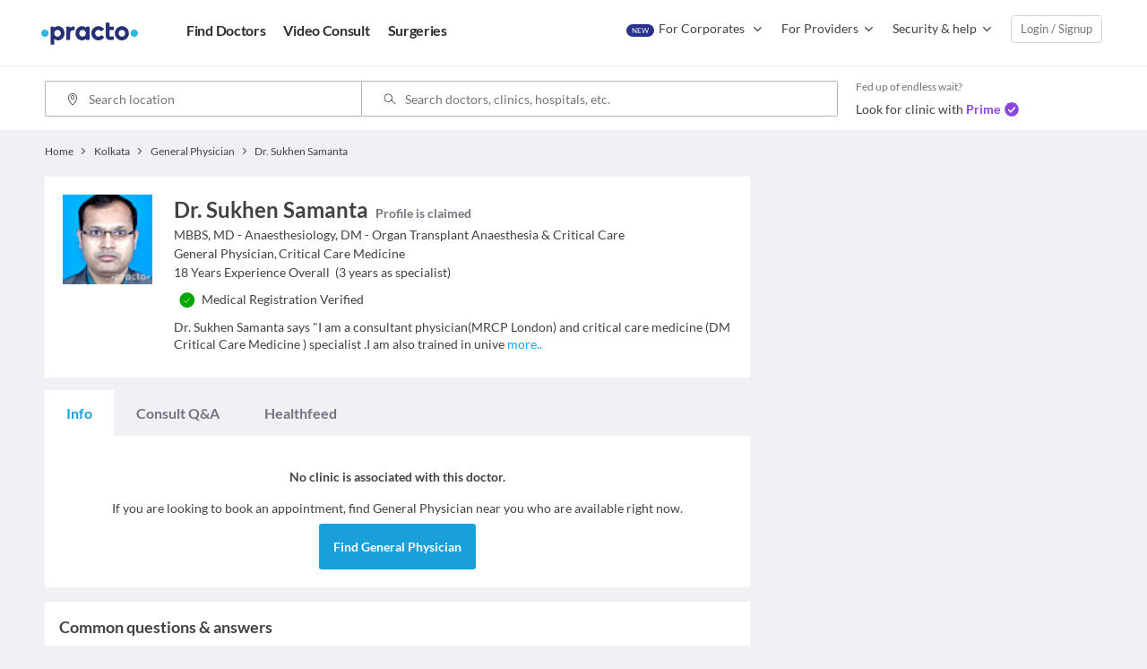

--- FILE ---
content_type: text/html; charset=utf-8
request_url: https://www.practo.com/kolkata/doctor/sukhen-samanta-general-physician?utm_source=organic&utm_campaign=faq-profile
body_size: 79274
content:
<!DOCTYPE html><html lang="en"><head><title>Dr. Sukhen Samanta - General Physician in Kolkata - Book Appointment, View Fees &amp; Reviews | Practo</title><meta name="description" content="Looking for a General Physician near you in Kolkata. Book an appointment with Dr. Sukhen Samanta, view fees &amp; read verified reviews on Practo."/><meta charSet="utf-8"/><meta http-equiv="x-ua-compatible" content="ie=edge"/><script nonce="KZ5DDTxFVH72Gv5vkcpB4R4cnK31IRMK" type="text/javascript">(function(w,d,s,l,i){w[l]=w[l]||[];w[l].push({'gtm.start':
                      new Date().getTime(),event:'gtm.js'});var f=d.getElementsByTagName(s)[0],
                      j=d.createElement(s),dl=l!='dataLayer'?'&l='+l:'';j.async=true;j.src=
                      'https://www.googletagmanager.com/gtm.js?id='+i+dl;f.parentNode.insertBefore(j,f);
                      })(window,document,'script','dataLayer',"GTM-PSMVGL5");</script><script nonce="KZ5DDTxFVH72Gv5vkcpB4R4cnK31IRMK" type="text/javascript">LUX=(function(){var a=("undefined"!==typeof(LUX)&&"undefined"!==typeof(LUX.gaMarks)?LUX.gaMarks:[]);var d=("undefined"!==typeof(LUX)&&"undefined"!==typeof(LUX.gaMeasures)?LUX.gaMeasures:[]);var h="LUX_start";var j=window.performance;var k=("undefined"!==typeof(LUX)&&LUX.ns?LUX.ns:(Date.now?Date.now():+(new Date())));if(j&&j.timing&&j.timing.navigationStart){k=j.timing.navigationStart}function e(){if(j){if(j.now){return j.now()}else{if(j.webkitNow){return j.now()}else{if(j.msNow){return j.now()}else{if(j.mozNow){return j.now()}}}}}var m=Date.now?Date.now():+(new Date());return m-k}function b(m){if(j){if(j.mark){return j.mark(m)}else{if(j.webkitMark){return j.webkitMark(m)}}}a.push({name:m,entryType:"mark",startTime:e(),duration:0});return}function l(o,s,m){if("undefined"===typeof(s)&&g(h)){s=h}if(j){if(j.measure){if(s){if(m){return j.measure(o,s,m)}else{return j.measure(o,s)}}else{return j.measure(o)}}else{if(j.webkitMeasure){return j.webkitMeasure(o,s,m)}}}var q=0,n=e();if(s){var r=g(s);if(r){q=r.startTime}else{if(j&&j.timing&&j.timing[s]){q=j.timing[s]-j.timing.navigationStart}else{return}}}if(m){var p=g(m);if(p){n=p.startTime}else{if(j&&j.timing&&j.timing[m]){n=j.timing[m]-j.timing.navigationStart}else{return}}}d.push({name:o,entryType:"measure",startTime:q,duration:(n-q)});return}function g(m){return c(m,f())}function c(p,o){for(i=o.length-1;i>=0;i--){var n=o[i];if(p===n.name){return n}}return undefined}function f(){if(j){if(j.getEntriesByType){return j.getEntriesByType("mark")}else{if(j.webkitGetEntriesByType){return j.webkitGetEntriesByType("mark")}}}return a}return{mark:b,measure:l,gaMarks:a,gaMeasures:d}})();LUX.ns=(Date.now?Date.now():+(new Date()));LUX.ac=[];LUX.cmd=function(a){LUX.ac.push(a)};
          LUX.samplerate = 20;LUX.label="DoctorProfile"</script><script nonce="KZ5DDTxFVH72Gv5vkcpB4R4cnK31IRMK" type="text/javascript">window.NREUM||(NREUM={}),__nr_require=function(t,e,n){function r(n){if(!e[n]){var o=e[n]={exports:{}};t[n][0].call(o.exports,function(e){var o=t[n][1][e];return r(o||e)},o,o.exports)}return e[n].exports}if("function"==typeof __nr_require)return __nr_require;for(var o=0;o<n.length;o++)r(n[o]);return r}({1:[function(t,e,n){function r(t){try{c.console&&console.log(t)}catch(e){}}var o,i=t("ee"),a=t(19),c={};try{o=localStorage.getItem("__nr_flags").split(","),console&&"function"==typeof console.log&&(c.console=!0,o.indexOf("dev")!==-1&&(c.dev=!0),o.indexOf("nr_dev")!==-1&&(c.nrDev=!0))}catch(s){}c.nrDev&&i.on("internal-error",function(t){r(t.stack)}),c.dev&&i.on("fn-err",function(t,e,n){r(n.stack)}),c.dev&&(r("NR AGENT IN DEVELOPMENT MODE"),r("flags: "+a(c,function(t,e){return t}).join(", ")))},{}],2:[function(t,e,n){function r(t,e,n,r,o){try{d?d-=1:i("err",[o||new UncaughtException(t,e,n)])}catch(c){try{i("ierr",[c,s.now(),!0])}catch(u){}}return"function"==typeof f&&f.apply(this,a(arguments))}function UncaughtException(t,e,n){this.message=t||"Uncaught error with no additional information",this.sourceURL=e,this.line=n}function o(t){i("err",[t,s.now()])}var i=t("handle"),a=t(20),c=t("ee"),s=t("loader"),f=window.onerror,u=!1,d=0;s.features.err=!0,t(1),window.onerror=r;try{throw new Error}catch(p){"stack"in p&&(t(12),t(11),"addEventListener"in window&&t(6),s.xhrWrappable&&t(13),u=!0)}c.on("fn-start",function(t,e,n){u&&(d+=1)}),c.on("fn-err",function(t,e,n){u&&(this.thrown=!0,o(n))}),c.on("fn-end",function(){u&&!this.thrown&&d>0&&(d-=1)}),c.on("internal-error",function(t){i("ierr",[t,s.now(),!0])})},{}],3:[function(t,e,n){t("loader").features.ins=!0},{}],4:[function(t,e,n){function r(){C++,N=y.hash,this[u]=M.now()}function o(){C--,y.hash!==N&&i(0,!0);var t=M.now();this[l]=~~this[l]+t-this[u],this[d]=t}function i(t,e){x.emit("newURL",[""+y,e])}function a(t,e){t.on(e,function(){this[e]=M.now()})}var c="-start",s="-end",f="-body",u="fn"+c,d="fn"+s,p="cb"+c,h="cb"+s,l="jsTime",m="fetch",v="addEventListener",w=window,y=w.location;if(w[v]){var b=t(9),g=t(10),x=t(8),E=t(6),O=t(12),R=t(7),P=t(13),T=t("ee"),S=T.get("tracer");t(14);var M=t("loader");M.features.spa=!0;var N,j=w[v],C=0;T.on(u,r),T.on(p,r),T.on(d,o),T.on(h,o),T.buffer([u,d,"xhr-done","xhr-resolved"]),E.buffer([u]),O.buffer(["setTimeout"+s,"clearTimeout"+c,u]),P.buffer([u,"new-xhr","send-xhr"+c]),R.buffer([m+c,m+"-done",m+f+c,m+f+s]),x.buffer(["newURL"]),b.buffer([u]),g.buffer(["propagate",p,h,"executor-err","resolve"+c]),S.buffer([u,"no-"+u]),a(P,"send-xhr"+c),a(T,"xhr-resolved"),a(T,"xhr-done"),a(R,m+c),a(R,m+"-done"),x.on("pushState-end",i),x.on("replaceState-end",i),j("hashchange",i,!0),j("load",i,!0),j("popstate",function(){i(0,C>1)},!0)}},{}],5:[function(t,e,n){function r(t){}if(window.performance&&window.performance.timing&&window.performance.getEntriesByType){var o=t("ee"),i=t("handle"),a=t(12),c=t(11),s="learResourceTimings",f="addEventListener",u="resourcetimingbufferfull",d="bstResource",p="resource",h="-start",l="-end",m="fn"+h,v="fn"+l,w="bstTimer",y="pushState",b=t("loader");b.features.stn=!0,t(8);var g=NREUM.o.EV;o.on(m,function(t,e){var n=t[0];n instanceof g&&(this.bstStart=b.now())}),o.on(v,function(t,e){var n=t[0];n instanceof g&&i("bst",[n,e,this.bstStart,b.now()])}),a.on(m,function(t,e,n){this.bstStart=b.now(),this.bstType=n}),a.on(v,function(t,e){i(w,[e,this.bstStart,b.now(),this.bstType])}),c.on(m,function(){this.bstStart=b.now()}),c.on(v,function(t,e){i(w,[e,this.bstStart,b.now(),"requestAnimationFrame"])}),o.on(y+h,function(t){this.time=b.now(),this.startPath=location.pathname+location.hash}),o.on(y+l,function(t){i("bstHist",[location.pathname+location.hash,this.startPath,this.time])}),f in window.performance&&(window.performance["c"+s]?window.performance[f](u,function(t){i(d,[window.performance.getEntriesByType(p)]),window.performance["c"+s]()},!1):window.performance[f]("webkit"+u,function(t){i(d,[window.performance.getEntriesByType(p)]),window.performance["webkitC"+s]()},!1)),document[f]("scroll",r,{passive:!0}),document[f]("keypress",r,!1),document[f]("click",r,!1)}},{}],6:[function(t,e,n){function r(t){for(var e=t;e&&!e.hasOwnProperty(u);)e=Object.getPrototypeOf(e);e&&o(e)}function o(t){c.inPlace(t,[u,d],"-",i)}function i(t,e){return t[1]}var a=t("ee").get("events"),c=t(22)(a,!0),s=t("gos"),f=XMLHttpRequest,u="addEventListener",d="removeEventListener";e.exports=a,"getPrototypeOf"in Object?(r(document),r(window),r(f.prototype)):f.prototype.hasOwnProperty(u)&&(o(window),o(f.prototype)),a.on(u+"-start",function(t,e){var n=t[1],r=s(n,"nr@wrapped",function(){function t(){if("function"==typeof n.handleEvent)return n.handleEvent.apply(n,arguments)}var e={object:t,"function":n}[typeof n];return e?c(e,"fn-",null,e.name||"anonymous"):n});this.wrapped=t[1]=r}),a.on(d+"-start",function(t){t[1]=this.wrapped||t[1]})},{}],7:[function(t,e,n){function r(t,e,n){var r=t[e];"function"==typeof r&&(t[e]=function(){var t=r.apply(this,arguments);return o.emit(n+"start",arguments,t),t.then(function(e){return o.emit(n+"end",[null,e],t),e},function(e){throw o.emit(n+"end",[e],t),e})})}var o=t("ee").get("fetch"),i=t(19);e.exports=o;var a=window,c="fetch-",s=c+"body-",f=["arrayBuffer","blob","json","text","formData"],u=a.Request,d=a.Response,p=a.fetch,h="prototype";u&&d&&p&&(i(f,function(t,e){r(u[h],e,s),r(d[h],e,s)}),r(a,"fetch",c),o.on(c+"end",function(t,e){var n=this;e?e.clone().arrayBuffer().then(function(t){n.rxSize=t.byteLength,o.emit(c+"done",[null,e],n)}):o.emit(c+"done",[t],n)}))},{}],8:[function(t,e,n){var r=t("ee").get("history"),o=t(22)(r);e.exports=r,o.inPlace(window.history,["pushState","replaceState"],"-")},{}],9:[function(t,e,n){var r=t("ee").get("mutation"),o=t(22)(r),i=NREUM.o.MO;e.exports=r,i&&(window.MutationObserver=function(t){return this instanceof i?new i(o(t,"fn-")):i.apply(this,arguments)},MutationObserver.prototype=i.prototype)},{}],10:[function(t,e,n){function r(t){var e=a.context(),n=c(t,"executor-",e),r=new f(n);return a.context(r).getCtx=function(){return e},a.emit("new-promise",[r,e],e),r}function o(t,e){return e}var i=t(22),a=t("ee").get("promise"),c=i(a),s=t(19),f=NREUM.o.PR;e.exports=a,f&&(window.Promise=r,["all","race"].forEach(function(t){var e=f[t];f[t]=function(n){function r(t){return function(){a.emit("propagate",[null,!o],i),o=o||!t}}var o=!1;s(n,function(e,n){Promise.resolve(n).then(r("all"===t),r(!1))});var i=e.apply(f,arguments),c=f.resolve(i);return c}}),["resolve","reject"].forEach(function(t){var e=f[t];f[t]=function(t){var n=e.apply(f,arguments);return t!==n&&a.emit("propagate",[t,!0],n),n}}),f.prototype["catch"]=function(t){return this.then(null,t)},f.prototype=Object.create(f.prototype,{constructor:{value:r}}),s(Object.getOwnPropertyNames(f),function(t,e){try{r[e]=f[e]}catch(n){}}),a.on("executor-start",function(t){t[0]=c(t[0],"resolve-",this),t[1]=c(t[1],"resolve-",this)}),a.on("executor-err",function(t,e,n){t[1](n)}),c.inPlace(f.prototype,["then"],"then-",o),a.on("then-start",function(t,e){this.promise=e,t[0]=c(t[0],"cb-",this),t[1]=c(t[1],"cb-",this)}),a.on("then-end",function(t,e,n){this.nextPromise=n;var r=this.promise;a.emit("propagate",[r,!0],n)}),a.on("cb-end",function(t,e,n){a.emit("propagate",[n,!0],this.nextPromise)}),a.on("propagate",function(t,e,n){this.getCtx&&!e||(this.getCtx=function(){if(t instanceof Promise)var e=a.context(t);return e&&e.getCtx?e.getCtx():this})}),r.toString=function(){return""+f})},{}],11:[function(t,e,n){var r=t("ee").get("raf"),o=t(22)(r),i="equestAnimationFrame";e.exports=r,o.inPlace(window,["r"+i,"mozR"+i,"webkitR"+i,"msR"+i],"raf-"),r.on("raf-start",function(t){t[0]=o(t[0],"fn-")})},{}],12:[function(t,e,n){function r(t,e,n){t[0]=a(t[0],"fn-",null,n)}function o(t,e,n){this.method=n,this.timerDuration="number"==typeof t[1]?t[1]:0,t[0]=a(t[0],"fn-",this,n)}var i=t("ee").get("timer"),a=t(22)(i),c="setTimeout",s="setInterval",f="clearTimeout",u="-start",d="-";e.exports=i,a.inPlace(window,[c,"setImmediate"],c+d),a.inPlace(window,[s],s+d),a.inPlace(window,[f,"clearImmediate"],f+d),i.on(s+u,r),i.on(c+u,o)},{}],13:[function(t,e,n){function r(t,e){d.inPlace(e,["onreadystatechange"],"fn-",c)}function o(){var t=this,e=u.context(t);t.readyState>3&&!e.resolved&&(e.resolved=!0,u.emit("xhr-resolved",[],t)),d.inPlace(t,v,"fn-",c)}function i(t){w.push(t),l&&(b=-b,g.data=b)}function a(){for(var t=0;t<w.length;t++)r([],w[t]);w.length&&(w=[])}function c(t,e){return e}function s(t,e){for(var n in t)e[n]=t[n];return e}t(6);var f=t("ee"),u=f.get("xhr"),d=t(22)(u),p=NREUM.o,h=p.XHR,l=p.MO,m="readystatechange",v=["onload","onerror","onabort","onloadstart","onloadend","onprogress","ontimeout"],w=[];e.exports=u;var y=window.XMLHttpRequest=function(t){var e=new h(t);try{u.emit("new-xhr",[e],e),e.addEventListener(m,o,!1)}catch(n){try{u.emit("internal-error",[n])}catch(r){}}return e};if(s(h,y),y.prototype=h.prototype,d.inPlace(y.prototype,["open","send"],"-xhr-",c),u.on("send-xhr-start",function(t,e){r(t,e),i(e)}),u.on("open-xhr-start",r),l){var b=1,g=document.createTextNode(b);new l(a).observe(g,{characterData:!0})}else f.on("fn-end",function(t){t[0]&&t[0].type===m||a()})},{}],14:[function(t,e,n){function r(t){var e=this.params,n=this.metrics;if(!this.ended){this.ended=!0;for(var r=0;r<d;r++)t.removeEventListener(u[r],this.listener,!1);if(!e.aborted){if(n.duration=a.now()-this.startTime,4===t.readyState){e.status=t.status;var i=o(t,this.lastSize);if(i&&(n.rxSize=i),this.sameOrigin){var s=t.getResponseHeader("X-NewRelic-App-Data");s&&(e.cat=s.split(", ").pop())}}else e.status=0;n.cbTime=this.cbTime,f.emit("xhr-done",[t],t),c("xhr",[e,n,this.startTime])}}}function o(t,e){var n=t.responseType;if("json"===n&&null!==e)return e;var r="arraybuffer"===n||"blob"===n||"json"===n?t.response:t.responseText;return l(r)}function i(t,e){var n=s(e),r=t.params;r.host=n.hostname+":"+n.port,r.pathname=n.pathname,t.sameOrigin=n.sameOrigin}var a=t("loader");if(a.xhrWrappable){var c=t("handle"),s=t(15),f=t("ee"),u=["load","error","abort","timeout"],d=u.length,p=t("id"),h=t(18),l=t(17),m=window.XMLHttpRequest;a.features.xhr=!0,t(13),f.on("new-xhr",function(t){var e=this;e.totalCbs=0,e.called=0,e.cbTime=0,e.end=r,e.ended=!1,e.xhrGuids={},e.lastSize=null,h&&(h>34||h<10)||window.opera||t.addEventListener("progress",function(t){e.lastSize=t.loaded},!1)}),f.on("open-xhr-start",function(t){this.params={method:t[0]},i(this,t[1]),this.metrics={}}),f.on("open-xhr-end",function(t,e){"loader_config"in NREUM&&"xpid"in NREUM.loader_config&&this.sameOrigin&&e.setRequestHeader("X-NewRelic-ID",NREUM.loader_config.xpid)}),f.on("send-xhr-start",function(t,e){var n=this.metrics,r=t[0],o=this;if(n&&r){var i=l(r);i&&(n.txSize=i)}this.startTime=a.now(),this.listener=function(t){try{"abort"===t.type&&(o.params.aborted=!0),("load"!==t.type||o.called===o.totalCbs&&(o.onloadCalled||"function"!=typeof e.onload))&&o.end(e)}catch(n){try{f.emit("internal-error",[n])}catch(r){}}};for(var c=0;c<d;c++)e.addEventListener(u[c],this.listener,!1)}),f.on("xhr-cb-time",function(t,e,n){this.cbTime+=t,e?this.onloadCalled=!0:this.called+=1,this.called!==this.totalCbs||!this.onloadCalled&&"function"==typeof n.onload||this.end(n)}),f.on("xhr-load-added",function(t,e){var n=""+p(t)+!!e;this.xhrGuids&&!this.xhrGuids[n]&&(this.xhrGuids[n]=!0,this.totalCbs+=1)}),f.on("xhr-load-removed",function(t,e){var n=""+p(t)+!!e;this.xhrGuids&&this.xhrGuids[n]&&(delete this.xhrGuids[n],this.totalCbs-=1)}),f.on("addEventListener-end",function(t,e){e instanceof m&&"load"===t[0]&&f.emit("xhr-load-added",[t[1],t[2]],e)}),f.on("removeEventListener-end",function(t,e){e instanceof m&&"load"===t[0]&&f.emit("xhr-load-removed",[t[1],t[2]],e)}),f.on("fn-start",function(t,e,n){e instanceof m&&("onload"===n&&(this.onload=!0),("load"===(t[0]&&t[0].type)||this.onload)&&(this.xhrCbStart=a.now()))}),f.on("fn-end",function(t,e){this.xhrCbStart&&f.emit("xhr-cb-time",[a.now()-this.xhrCbStart,this.onload,e],e)})}},{}],15:[function(t,e,n){e.exports=function(t){var e=document.createElement("a"),n=window.location,r={};e.href=t,r.port=e.port;var o=e.href.split("://");!r.port&&o[1]&&(r.port=o[1].split("/")[0].split("@").pop().split(":")[1]),r.port&&"0"!==r.port||(r.port="https"===o[0]?"443":"80"),r.hostname=e.hostname||n.hostname,r.pathname=e.pathname,r.protocol=o[0],"/"!==r.pathname.charAt(0)&&(r.pathname="/"+r.pathname);var i=!e.protocol||":"===e.protocol||e.protocol===n.protocol,a=e.hostname===document.domain&&e.port===n.port;return r.sameOrigin=i&&(!e.hostname||a),r}},{}],16:[function(t,e,n){function r(){}function o(t,e,n){return function(){return i(t,[f.now()].concat(c(arguments)),e?null:this,n),e?void 0:this}}var i=t("handle"),a=t(19),c=t(20),s=t("ee").get("tracer"),f=t("loader"),u=NREUM;"undefined"==typeof window.newrelic&&(newrelic=u);var d=["setPageViewName","setCustomAttribute","setErrorHandler","finished","addToTrace","inlineHit","addRelease"],p="api-",h=p+"ixn-";a(d,function(t,e){u[e]=o(p+e,!0,"api")}),u.addPageAction=o(p+"addPageAction",!0),u.setCurrentRouteName=o(p+"routeName",!0),e.exports=newrelic,u.interaction=function(){return(new r).get()};var l=r.prototype={createTracer:function(t,e){var n={},r=this,o="function"==typeof e;return i(h+"tracer",[f.now(),t,n],r),function(){if(s.emit((o?"":"no-")+"fn-start",[f.now(),r,o],n),o)try{return e.apply(this,arguments)}finally{s.emit("fn-end",[f.now()],n)}}}};a("setName,setAttribute,save,ignore,onEnd,getContext,end,get".split(","),function(t,e){l[e]=o(h+e)}),newrelic.noticeError=function(t){"string"==typeof t&&(t=new Error(t)),i("err",[t,f.now()])}},{}],17:[function(t,e,n){e.exports=function(t){if("string"==typeof t&&t.length)return t.length;if("object"==typeof t){if("undefined"!=typeof ArrayBuffer&&t instanceof ArrayBuffer&&t.byteLength)return t.byteLength;if("undefined"!=typeof Blob&&t instanceof Blob&&t.size)return t.size;if(!("undefined"!=typeof FormData&&t instanceof FormData))try{return JSON.stringify(t).length}catch(e){return}}}},{}],18:[function(t,e,n){var r=0,o=navigator.userAgent.match(/Firefox[/s](d+.d+)/);o&&(r=+o[1]),e.exports=r},{}],19:[function(t,e,n){function r(t,e){var n=[],r="",i=0;for(r in t)o.call(t,r)&&(n[i]=e(r,t[r]),i+=1);return n}var o=Object.prototype.hasOwnProperty;e.exports=r},{}],20:[function(t,e,n){function r(t,e,n){e||(e=0),"undefined"==typeof n&&(n=t?t.length:0);for(var r=-1,o=n-e||0,i=Array(o<0?0:o);++r<o;)i[r]=t[e+r];return i}e.exports=r},{}],21:[function(t,e,n){e.exports={exists:"undefined"!=typeof window.performance&&window.performance.timing&&"undefined"!=typeof window.performance.timing.navigationStart}},{}],22:[function(t,e,n){function r(t){return!(t&&t instanceof Function&&t.apply&&!t[a])}var o=t("ee"),i=t(20),a="nr@original",c=Object.prototype.hasOwnProperty,s=!1;e.exports=function(t,e){function n(t,e,n,o){function nrWrapper(){var r,a,c,s;try{a=this,r=i(arguments),c="function"==typeof n?n(r,a):n||{}}catch(f){p([f,"",[r,a,o],c])}u(e+"start",[r,a,o],c);try{return s=t.apply(a,r)}catch(d){throw u(e+"err",[r,a,d],c),d}finally{u(e+"end",[r,a,s],c)}}return r(t)?t:(e||(e=""),nrWrapper[a]=t,d(t,nrWrapper),nrWrapper)}function f(t,e,o,i){o||(o="");var a,c,s,f="-"===o.charAt(0);for(s=0;s<e.length;s++)c=e[s],a=t[c],r(a)||(t[c]=n(a,f?c+o:o,i,c))}function u(n,r,o){if(!s||e){var i=s;s=!0;try{t.emit(n,r,o,e)}catch(a){p([a,n,r,o])}s=i}}function d(t,e){if(Object.defineProperty&&Object.keys)try{var n=Object.keys(t);return n.forEach(function(n){Object.defineProperty(e,n,{get:function(){return t[n]},set:function(e){return t[n]=e,e}})}),e}catch(r){p([r])}for(var o in t)c.call(t,o)&&(e[o]=t[o]);return e}function p(e){try{t.emit("internal-error",e)}catch(n){}}return t||(t=o),n.inPlace=f,n.flag=a,n}},{}],ee:[function(t,e,n){function r(){}function o(t){function e(t){return t&&t instanceof r?t:t?s(t,c,i):i()}function n(n,r,o,i){if(!p.aborted||i){t&&t(n,r,o);for(var a=e(o),c=l(n),s=c.length,f=0;f<s;f++)c[f].apply(a,r);var d=u[y[n]];return d&&d.push([b,n,r,a]),a}}function h(t,e){w[t]=l(t).concat(e)}function l(t){return w[t]||[]}function m(t){return d[t]=d[t]||o(n)}function v(t,e){f(t,function(t,n){e=e||"feature",y[n]=e,e in u||(u[e]=[])})}var w={},y={},b={on:h,emit:n,get:m,listeners:l,context:e,buffer:v,abort:a,aborted:!1};return b}function i(){return new r}function a(){(u.api||u.feature)&&(p.aborted=!0,u=p.backlog={})}var c="nr@context",s=t("gos"),f=t(19),u={},d={},p=e.exports=o();p.backlog=u},{}],gos:[function(t,e,n){function r(t,e,n){if(o.call(t,e))return t[e];var r=n();if(Object.defineProperty&&Object.keys)try{return Object.defineProperty(t,e,{value:r,writable:!0,enumerable:!1}),r}catch(i){}return t[e]=r,r}var o=Object.prototype.hasOwnProperty;e.exports=r},{}],handle:[function(t,e,n){function r(t,e,n,r){o.buffer([t],r),o.emit(t,e,n)}var o=t("ee").get("handle");e.exports=r,r.ee=o},{}],id:[function(t,e,n){function r(t){var e=typeof t;return!t||"object"!==e&&"function"!==e?-1:t===window?0:a(t,i,function(){return o++})}var o=1,i="nr@id",a=t("gos");e.exports=r},{}],loader:[function(t,e,n){function r(){if(!x++){var t=g.info=NREUM.info,e=p.getElementsByTagName("script")[0];if(setTimeout(u.abort,3e4),!(t&&t.licenseKey&&t.applicationID&&e))return u.abort();f(y,function(e,n){t[e]||(t[e]=n)}),s("mark",["onload",a()+g.offset],null,"api");var n=p.createElement("script");n.src="https://"+t.agent,e.parentNode.insertBefore(n,e)}}function o(){"complete"===p.readyState&&i()}function i(){s("mark",["domContent",a()+g.offset],null,"api")}function a(){return E.exists&&performance.now?Math.round(performance.now()):(c=Math.max((new Date).getTime(),c))-g.offset}var c=(new Date).getTime(),s=t("handle"),f=t(19),u=t("ee"),d=window,p=d.document,h="addEventListener",l="attachEvent",m=d.XMLHttpRequest,v=m&&m.prototype;NREUM.o={ST:setTimeout,CT:clearTimeout,XHR:m,REQ:d.Request,EV:d.Event,PR:d.Promise,MO:d.MutationObserver};var w=""+location,y={beacon:"bam.nr-data.net",errorBeacon:"bam.nr-data.net",agent:"js-agent.newrelic.com/nr-spa-1026.min.js"},b=m&&v&&v[h]&&!/CriOS/.test(navigator.userAgent),g=e.exports={offset:c,now:a,origin:w,features:{},xhrWrappable:b};t(16),p[h]?(p[h]("DOMContentLoaded",i,!1),d[h]("load",r,!1)):(p[l]("onreadystatechange",o),d[l]("onload",r)),s("mark",["firstbyte",c],null,"api");var x=0,E=t(21)},{}]},{},["loader",2,14,5,3,4]);NREUM.info={beacon:"bam.nr-data.net",errorBeacon:"bam.nr-data.net",licenseKey:"e66900166e",applicationID:"28990358",sa:1};newrelic.interaction().setName("DoctorProfile");</script><meta name="viewport" content="width=device-width, initial-scale=1, user-scalable=no"/><link rel="canonical" href="https://www.practo.com/kolkata/doctor/sukhen-samanta-general-physician"/><link rel="amphtml" href="https://www.practo.com/kolkata/doctor/sukhen-samanta-general-physician/amp"/><link rel="apple-touch-icon" href="https://www.practo.com/apple-touch-icon.png"/><style>a,abbr,acronym,address,applet,article,aside,audio,b,big,blockquote,body,canvas,caption,center,cite,code,dd,del,details,dfn,div,dl,dt,em,embed,fieldset,figcaption,figure,footer,form,h1,h2,h3,h4,h5,h6,header,hgroup,html,i,iframe,img,ins,kbd,label,legend,li,mark,menu,nav,object,ol,output,p,pre,q,ruby,s,samp,section,small,span,strike,sub,summary,sup,table,tbody,td,tfoot,th,thead,time,tr,tt,u,ul,var,video{margin:0;padding:0;border:0;font-size:100%;font:inherit;vertical-align:baseline}article,aside,details,figcaption,figure,footer,header,hgroup,menu,nav,section{display:block}body{line-height:1}ol,ul{list-style:none}blockquote,q{quotes:none}blockquote:after,blockquote:before,q:after,q:before{content:"";content:none}table{border-collapse:collapse;border-spacing:0}.pure-g{letter-spacing:-.31em;*letter-spacing:normal;*word-spacing:-.43em;text-rendering:optimizespeed;-webkit-box-orient:horizontal;-webkit-box-direction:normal;flex-flow:row wrap;display:-webkit-flex;display:-ms-flexbox;-ms-flex-flow:row wrap;-ms-align-content:flex-start;-ms-flex-line-pack:start;align-content:flex-start}.opera-only :-o-prefocus,.pure-g{word-spacing:-.43em}.pure-u,.pure-u-1,.pure-u-1-1,.pure-u-1-2,.pure-u-1-3,.pure-u-1-4,.pure-u-1-5,.pure-u-1-6,.pure-u-1-8,.pure-u-1-12,.pure-u-1-24,.pure-u-2-3,.pure-u-2-5,.pure-u-2-24,.pure-u-3-4,.pure-u-3-5,.pure-u-3-8,.pure-u-3-24,.pure-u-4-5,.pure-u-4-24,.pure-u-5-5,.pure-u-5-6,.pure-u-5-8,.pure-u-5-12,.pure-u-5-24,.pure-u-6-24,.pure-u-7-8,.pure-u-7-12,.pure-u-7-24,.pure-u-8-24,.pure-u-9-24,.pure-u-10-24,.pure-u-11-12,.pure-u-11-24,.pure-u-12-24,.pure-u-13-24,.pure-u-14-24,.pure-u-15-24,.pure-u-16-24,.pure-u-17-24,.pure-u-18-24,.pure-u-19-24,.pure-u-20-24,.pure-u-21-24,.pure-u-22-24,.pure-u-23-24,.pure-u-24-24{display:inline-block;*display:inline;zoom:1;letter-spacing:normal;word-spacing:normal;vertical-align:top;text-rendering:auto}.pure-u-1-24{width:4.1667%;*width:4.1357%}.pure-u-1-12,.pure-u-2-24{width:8.3333%;*width:8.3023%}.pure-u-1-8,.pure-u-3-24{width:12.5%;*width:12.469%}.pure-u-1-6,.pure-u-4-24{width:16.6667%;*width:16.6357%}.pure-u-1-5{width:20%;*width:19.969%}.pure-u-5-24{width:20.8333%;*width:20.8023%}.pure-u-1-4,.pure-u-6-24{width:25%;*width:24.969%}.pure-u-7-24{width:29.1667%;*width:29.1357%}.pure-u-1-3,.pure-u-8-24{width:33.3333%;*width:33.3023%}.pure-u-3-8,.pure-u-9-24{width:37.5%;*width:37.469%}.pure-u-2-5{width:40%;*width:39.969%}.pure-u-5-12,.pure-u-10-24{width:41.6667%;*width:41.6357%}.pure-u-11-24{width:45.8333%;*width:45.8023%}.pure-u-1-2,.pure-u-12-24{width:50%;*width:49.969%}.pure-u-13-24{width:54.1667%;*width:54.1357%}.pure-u-7-12,.pure-u-14-24{width:58.3333%;*width:58.3023%}.pure-u-3-5{width:60%;*width:59.969%}.pure-u-5-8,.pure-u-15-24{width:62.5%;*width:62.469%}.pure-u-2-3,.pure-u-16-24{width:66.6667%;*width:66.6357%}.pure-u-17-24{width:70.8333%;*width:70.8023%}.pure-u-3-4,.pure-u-18-24{width:75%;*width:74.969%}.pure-u-19-24{width:79.1667%;*width:79.1357%}.pure-u-4-5{width:80%;*width:79.969%}.pure-u-5-6,.pure-u-20-24{width:83.3333%;*width:83.3023%}.pure-u-7-8,.pure-u-21-24{width:87.5%;*width:87.469%}.pure-u-11-12,.pure-u-22-24{width:91.6667%;*width:91.6357%}.pure-u-23-24{width:95.8333%;*width:95.8023%}.pure-u-1,.pure-u-1-1,.pure-u-5-5,.pure-u-24-24{width:100%}.pure-u-md-1-2,.pure-u-sm-1,.pure-u-sm-1-1{display:inline-block;*display:inline;zoom:1;letter-spacing:normal;word-spacing:normal;vertical-align:top;text-rendering:auto}@media screen and (min-width:35.5em){.pure-u-sm-1-1{width:100%}}@media screen and (min-width:48em){.pure-u-md-1-2{width:50%;*width:49.969%}.pure-u-md-17-24{width:70.8333%;*width:70.8023%}}.Select{position:relative}.Select,.Select div,.Select input,.Select span{-webkit-box-sizing:border-box;box-sizing:border-box}.Select.is-disabled>.Select-control{background-color:#f9f9f9}.Select.is-disabled>.Select-control:hover{-webkit-box-shadow:none;box-shadow:none}.Select.is-disabled .Select-arrow-zone{cursor:default;pointer-events:none;opacity:.35}.Select-control{background-color:#fff;border-radius:4px;border:1px solid #ccc;color:#333;cursor:default;display:table;border-spacing:0;border-collapse:separate;height:36px;outline:none;overflow:hidden;position:relative;width:100%}.Select-control:hover{-webkit-box-shadow:0 1px 0 rgba(0,0,0,.06);box-shadow:0 1px 0 rgba(0,0,0,.06)}.Select-control .Select-input:focus{outline:none}.is-searchable.is-open>.Select-control{cursor:text}.is-open>.Select-control{border-bottom-right-radius:0;border-bottom-left-radius:0;background:#fff;border-color:#b3b3b3 #ccc #d9d9d9}.is-open>.Select-control .Select-arrow{top:-2px;border-color:transparent transparent #999;border-width:0 5px 5px}.is-searchable.is-focused:not(.is-open)>.Select-control{cursor:text}.Select--single>.Select-control .Select-value,.Select-placeholder{bottom:0;color:#aaa;left:0;line-height:34px;padding-left:10px;padding-right:10px;position:absolute;right:0;top:0;max-width:100%;overflow:hidden;text-overflow:ellipsis;white-space:nowrap}.has-value.is-pseudo-focused.Select--single>.Select-control .Select-value .Select-value-label,.has-value.Select--single>.Select-control .Select-value .Select-value-label{color:#333}.has-value.is-pseudo-focused.Select--single>.Select-control .Select-value a.Select-value-label,.has-value.Select--single>.Select-control .Select-value a.Select-value-label{cursor:pointer;text-decoration:none}.has-value.is-pseudo-focused.Select--single>.Select-control .Select-value a.Select-value-label:focus,.has-value.is-pseudo-focused.Select--single>.Select-control .Select-value a.Select-value-label:hover,.has-value.Select--single>.Select-control .Select-value a.Select-value-label:focus,.has-value.Select--single>.Select-control .Select-value a.Select-value-label:hover{color:#007eff;outline:none;text-decoration:underline}.Select-input{height:34px;padding-left:10px;padding-right:10px;vertical-align:middle}.Select-input>input{width:100%;background:none transparent;border:0;-webkit-box-shadow:none;box-shadow:none;cursor:default;display:inline-block;font-family:inherit;font-size:inherit;margin:0;outline:none;line-height:14px;padding:8px 0 12px;-webkit-appearance:none}.is-focused .Select-input>input{cursor:text}.has-value.is-pseudo-focused .Select-input{opacity:0}.Select-control:not(.is-searchable)>.Select-input{outline:none}.Select-loading-zone{cursor:pointer;display:table-cell;text-align:center}.Select-loading,.Select-loading-zone{position:relative;vertical-align:middle;width:16px}.Select-loading{-webkit-animation:Select-animation-spin .4s linear infinite;animation:Select-animation-spin .4s linear infinite;height:16px;-webkit-box-sizing:border-box;box-sizing:border-box;border-radius:50%;border:2px solid #ccc;border-right-color:#333;display:inline-block}.Select-clear-zone{-webkit-animation:Select-animation-fadeIn .2s;animation:Select-animation-fadeIn .2s;color:#999;cursor:pointer;display:table-cell;position:relative;text-align:center;vertical-align:middle;width:17px}.Select-clear-zone:hover{color:#d0021b}.Select-clear{display:inline-block;font-size:18px;line-height:1}.Select--multi .Select-clear-zone{width:17px}.Select-arrow-zone{cursor:pointer;display:table-cell;position:relative;text-align:center;vertical-align:middle;width:25px;padding-right:5px}.Select-arrow{border-color:#999 transparent transparent;border-style:solid;border-width:5px 5px 2.5px;display:inline-block;height:0;width:0;position:relative;top:2px}.is-open .Select-arrow,.Select-arrow-zone:hover>.Select-arrow{border-top-color:#666}.Select--multi .Select-multi-value-wrapper{display:inline-block}.Select .Select-aria-only{display:inline-block;height:1px;width:1px;margin:-1px;clip:rect(0,0,0,0);overflow:hidden;float:left}@-webkit-keyframes Select-animation-fadeIn{0%{opacity:0}to{opacity:1}}@keyframes Select-animation-fadeIn{0%{opacity:0}to{opacity:1}}.Select.is-focused{border:none}.Select-menu-outer{border-bottom-right-radius:4px;border-bottom-left-radius:4px;background-color:#fff;border:1px solid #ccc;border-top-color:#e6e6e6;-webkit-box-shadow:0 1px 0 rgba(0,0,0,.06);box-shadow:0 1px 0 rgba(0,0,0,.06);-webkit-box-sizing:border-box;box-sizing:border-box;margin-top:-1px;max-height:200px;position:absolute;top:100%;width:100%;z-index:1;-webkit-overflow-scrolling:touch}.Select-menu{max-height:198px;overflow-y:auto}.Select-option{-webkit-box-sizing:border-box;box-sizing:border-box;background-color:#fff;color:#666;cursor:pointer;display:block;padding:8px 10px}.Select-option:hover{background-color:#e5e5e5}.Select-option:last-child{border-bottom-right-radius:4px;border-bottom-left-radius:4px}.Select-option.is-selected{background-color:#f5faff;background-color:rgba(0,126,255,.04);color:#333}.Select-option.is-disabled{color:#ccc;cursor:default}.Select-noresults{-webkit-box-sizing:border-box;box-sizing:border-box;color:#999;cursor:default;display:block;padding:8px 10px}.Select--multi .Select-input{vertical-align:middle;margin-left:10px;padding:0}.Select--multi.has-value .Select-input{margin-left:5px}.Select--multi .Select-value{background-color:#ebf5ff;background-color:rgba(0,126,255,.08);border-radius:2px;border:1px solid #c2e0ff;border:1px solid rgba(0,126,255,.24);color:#007eff;display:inline-block;font-size:.9em;line-height:1.4;margin-left:5px;margin-top:5px;vertical-align:top}.Select--multi .Select-value-icon,.Select--multi .Select-value-label{display:inline-block;vertical-align:middle}.Select--multi .Select-value-label{border-bottom-right-radius:2px;border-top-right-radius:2px;cursor:default;padding:2px 5px}.Select--multi a.Select-value-label{color:#007eff;cursor:pointer;text-decoration:none}.Select--multi a.Select-value-label:hover{text-decoration:underline}.Select--multi .Select-value-icon{cursor:pointer;border-bottom-left-radius:2px;border-top-left-radius:2px;border-right:1px solid #c2e0ff;border-right:1px solid rgba(0,126,255,.24);padding:1px 5px 3px}.Select--multi .Select-value-icon:focus,.Select--multi .Select-value-icon:hover{background-color:#d8eafd;background-color:rgba(0,113,230,.08);color:#0071e6}.Select--multi .Select-value-icon:active{background-color:#c2e0ff;background-color:rgba(0,126,255,.24)}.Select--multi.is-disabled .Select-value{background-color:#fcfcfc;border:1px solid #e3e3e3;color:#333}.Select--multi.is-disabled .Select-value-icon{cursor:not-allowed;border-right:1px solid #e3e3e3}.Select--multi.is-disabled .Select-value-icon:active,.Select--multi.is-disabled .Select-value-icon:focus,.Select--multi.is-disabled .Select-value-icon:hover{background-color:#fcfcfc}@keyframes Select-animation-spin{to{-webkit-transform:rotate(1turn);transform:rotate(1turn)}}@-webkit-keyframes Select-animation-spin{to{-webkit-transform:rotate(1turn)}}.book-appointment-panel .call-cta-header,.c-banner .ad-card .ad-cta,.c-btn--light,.c-btn--light-medium,.c-btn--light-small,.c-btn--purple-light,.c-drop-list,.c-guided-filter,.c-prime-consult-doctor-card .cta,.consult-banner .chat-now,.speciality-selector-modal .ailment-not-found,.u-t-center{text-align:center}.c-card-reach__cta-small:last-child,.c-card__middle,.c-card__middle--base2,.c-sort,.side_modal,.u-f-right{float:right}.u-font-family{font-family:Lato}.book-appointment-panel .call-cta-header,.c-banner .ad-card .ad-cta,.c-btn,.c-btn--dark,.c-btn--dark-large,.c-btn--dark-md,.c-btn--dark-medium,.c-btn--dark-small,.c-btn--gray,.c-btn--light,.c-btn--light-medium,.c-btn--light-small,.c-btn--link,.c-btn--purple,.c-btn--purple-dark,.c-btn--purple-light,.c-btn--purple-medium,.c-btn--white,.c-filter__search-input,.c-prime-consult-doctor-card .cta,.consult-banner .chat-now,.cta.dark-blue.default,.form .cta.submit-cta,.form .dark-blue.submit-cta,.form .default.submit-cta,.form .form .submit-cta,.form .left-section .dropdown-label,.form .left-section .input-label,.form .speciality-selector-modal .submit-cta.reset-ailments-cta,.insurance__section__button,.insurance__section__textbox,.lead-form-thankyou-modal .footer .cta.dark-blue,.listing-doctor-card .view-profile,.pills__item,.pills__item--outlined,.speciality-selector-modal .cta.reset-ailments-cta,.speciality-selector-modal .dark-blue.reset-ailments-cta,.speciality-selector-modal .default.reset-ailments-cta,.speciality-selector-modal .form .reset-ailments-cta.submit-cta,.speciality-selector-modal .speciality-selector-modal .reset-ailments-cta,.u-base-font{font-size:14px}.c-pcd-interest,.c-prime-consult-doctor-card,.u-x-small-font-size{font-size:12px}.u-x-base-font{font-size:13px}.c-banner .ad-card .ad-content .header,.city-selector-modal .header .text,.reach-v2-card .reach-title,.speciality-selector-modal .header .text,.u-jumbo-font{font-size:20px}.form-modal .header-text,.lead-form-thankyou-modal .header,.u-ultra-jumbo-font,.verify-otp-modal .header-text{font-size:24px}.u-header-font{font-size:40px}.u-header-1-font{font-size:44px}.u-header-2-font{font-size:52px}.form-modal .close-icon,.u-ultra-font,.verify-otp-modal .close-icon{font-size:32px}.u-42-font{font-size:42px}.u-img-logo{width:36px;height:36px}.feedback__context,.listing-doctor-card .view-profile,.u-subtext-font{font-size:14px}.book-appointment-panel,.c-btn--dark-small,.c-btn--light-small,.c-card-reach__footer-left,.form .left-section.active .dropdown-label,.form .left-section.active .input-label,.scheduled-consult,.u-smallest-font{font-size:12px}.c-card__icon,.c-concierge-card__header,.c-prime-consult-doctor-card .line_1,.city-selector-modal .city-option .header-text,.form-modal .divided-section .image-section .header-text,.form .left-section .dropdown-value,.form .left-section .input-value,.insurance-carousel__next,.insurance-carousel__prev,.insurance__section--bottom-button,.insurance__section__button,.speciality-selector-modal .ailments-option .text-section .header-text,.speciality-selector-modal .show-all-ailments-option .text-section .header-text,.speciality-selector-modal .speciality-option .text-section .header-text,.u-large-font{font-size:16px}.c-card-reach--plus__sponsored,.c-card-reach__sponsored,.u-xx-small-font{font-size:11px}.u-x-large-font-size{font-size:15px}.c-accordion__heading.is-expanded,.c-banner .ad-card .ad-content .header,.c-banner .ad-card .ad-cta,.c-btn,.c-btn--dark,.c-btn--dark-large,.c-btn--dark-md,.c-btn--dark-medium,.c-btn--dark-small,.c-btn--gray,.c-btn--light,.c-btn--light-medium,.c-btn--light-small,.c-btn--purple,.c-btn--purple-dark,.c-btn--purple-light,.c-btn--purple-medium,.c-btn--white,.c-prime-consult-doctor-card .cta,.c-prime-consult-doctor-card .line_1,.c-prime-split-consult .counter,.c-procedure-cost-content__wrapper .heading,.c-procedure-cost-content__wrapper .sub-heading .minimum-cost,.c-procedure-cost-table .hyperlink,.c-procedure-cost-table__subheader,.c-procedure-cost-table h1,.c-procedure-cost-table th,.choose-appointment .appointment-options label.selected,.city-selector-modal .header .text,.consult-banner .chat-now,.cta.dark-blue,.form-modal .divided-section .image-section .header-text,.form-modal .header-text,.form .left-section .dropdown-value,.form .left-section .input-value,.form .submit-cta,.insurance__section--details__title,.insurance__section--title,.insurance__section__button,.lead-form-thankyou-modal .footer .dark-blue.cta,.lead-form-thankyou-modal .header,.o-input-group button,.speciality-selector-modal .header .text,.speciality-selector-modal .reset-ailments-cta,.u-bold,.verify-otp-modal .header-text{font-weight:700!important}.u-dark-greyish-brown{color:#6a6a6a}.u-t-transform-none{text-transform:none}.city-selector-modal .close-icon,.form-modal .close-icon,.form .left-section .dropdown-label,.form .left-section .input-label,.speciality-selector-modal .ailments-option .text-section .sub-header-text,.speciality-selector-modal .close-icon,.speciality-selector-modal .show-all-ailments-option .text-section .sub-header-text,.speciality-selector-modal .speciality-option .text-section .sub-header-text,.u-grey_3-text,.verify-otp-modal .close-icon{color:#737382}.u-grey_15-text{color:#1a1a1a}.u-grey_16-text{color:#232323}.u-grey_17-text{color:#434242}.u-grey_18-text{color:#999}.u-green-text{color:#01a400}.u-slate-grey-text{color:#616161}.u-purple-text{color:#8a45e6}.u-dark-pink-text{color:#c4509d}.c-pcd-interest,.page-loader,.speciality-selector-modal .ailments-option:hover,.speciality-selector-modal .show-all-ailments-option,.speciality-selector-modal .speciality-option,.speciality-selector-modal .speciality-section-wrapper,.u-grey-background{background-color:#f0f0f5}.c-btn--gray,.u-dark-grey-background{background-color:#b4b4be}.loader-wrapper,.speciality-selector-modal .selected_ailments,.u-white-background{background-color:#fff}.u-light-blue-background{background-color:#e6effb}.u-medium-blue-background{background-color:#3d6eb4}.c-banner .ad-card .ad-cta,.u-blue-2-background{background-color:#199fd9}.u-purple-1-background{background-color:#8a45e5}.u-green-1-background{background-color:#50b54f}.u-pink-2-background{background-color:#b6499b}.u-pink-1-background{background-color:#9a257e}.u-pink-4-background{background-color:#fae1f4}.screen-centered-modal.overlay,.u-pos-fix{position:fixed}.c-card-reach--plus__prime,.c-card-reach__footer-left,.c-drop-list,.c-dropdown__list,.c-dropdown__suggestion,.c-prime-split-consult .bottom-text,.c-prime-split-consult .counter,.c-procedure-price-bar__graph__tool-tip,.c-slider .slick-arrow,.carousel-left-arrow,.carousel-right-arrow,.city-selector-modal .close-icon,.listing-doctor-card .prime-badge,.modal_close,.page-loader,.side_modal,.side_modal .slide_modal .slide-iframe,.speciality-selector-modal .close-icon,.u-pos-abs{position:absolute}.page-loader__center,.u-pos-stick{position:sticky}.c-accordion__group,.consult-banner .chat-now,.speciality-selector-modal .ailment-not-found,.u-cushion{padding:16px}.c-concierge-card__header,.c-guided-filter,.insurance__section--bottom-button,.insurance__section__textbox,.u-cushion-less{padding:8px}.u-cushion-thin{padding:4px}.c-prime-split-consult,.u-cushion-xxl-bottom{padding-bottom:24px}.u-cushion-xxl-top{padding-top:24px}.c-banner .ad-card .ad-content,.cta.dark-blue.default,.form .cta.submit-cta,.form .dark-blue.submit-cta,.form .default.submit-cta,.form .form .submit-cta,.form .speciality-selector-modal .submit-cta.reset-ailments-cta,.lead-form-thankyou-modal .footer .cta.dark-blue,.speciality-selector-modal .cta.reset-ailments-cta,.speciality-selector-modal .dark-blue.reset-ailments-cta,.speciality-selector-modal .default.reset-ailments-cta,.speciality-selector-modal .form .reset-ailments-cta.submit-cta,.speciality-selector-modal .speciality-selector-modal .reset-ailments-cta,.u-cushion-xxl-left{padding-left:24px}.cta.dark-blue.default,.form .cta.submit-cta,.form .dark-blue.submit-cta,.form .default.submit-cta,.form .form .submit-cta,.form .speciality-selector-modal .submit-cta.reset-ailments-cta,.lead-form-thankyou-modal .footer .cta.dark-blue,.speciality-selector-modal .cta.reset-ailments-cta,.speciality-selector-modal .dark-blue.reset-ailments-cta,.speciality-selector-modal .default.reset-ailments-cta,.speciality-selector-modal .form .reset-ailments-cta.submit-cta,.speciality-selector-modal .speciality-selector-modal .reset-ailments-cta,.u-cushion-xxl-right{padding-right:24px}.u-cushion--vertical{padding:16px 0}.c-filter__top__wrapper,.insurance__section--form__input,.u-cushion--vertical-less{padding:8px 0}.c-drop-list__item,.u-cushion--vertical-thin{padding:4px 0}.u-cushion--vertical-large{padding:16px 0}.u-cushion--vertical-10x{padding:40px 0}.c-btn--link,.listing-doctor-card .view-profile,.u-cushion--horizontal{padding:0 16px}.u-cushion--horizontal-thin{padding:0 4px}.insurance__section-container,.u-cushion--horizontal-less{padding:0 8px}.clinic-switcher .clinic-list .clinic-item,.u-cushion--rectangle{padding:16px 20px}.c-dropdown__list__item,.c-filter__box,.c-sort-dropdown__selected,.u-cushion--rectangle-less{padding:4px 8px}.u-cushion--rectangle-thin{padding:2px 4px}.u-cushion--right-thin{padding-right:4px}.c-filter__box,.u-cushion--left-less{padding-left:8px}.search-box-wrapper .search-box-icon,.u-cushion--small{padding:4px}.u-cushion--small-vertical{padding:4px 0}.u-cushion--small-left{padding-left:4px}.thank-you,.u-cushion--medium{padding:28px}.u-cushion--medium-horizontal{padding:0 28px}.u-cushion--medium-left{padding-left:28px}.speciality-selector-modal .ailments-section,.u-cushion--medium-bottom{padding-bottom:28px}.u-cushion--medium-right{padding-right:28px}.u-cushion--large{padding:48px}.c-dropdown__list,.c-dropdown__suggestion,.u-no-cushion{padding:0}.vars{margin:16px}.vars--margin{margin-top:20px}.vars--margin-less{margin-top:12px}.vars--vertical{margin:16px 0}.vars--vertical-thin{margin:4px 0}.vars--vertical-less{margin:8px 0}.vars--vertical-9x{margin:36px 0}.vars--vertical--10x{margin:40px 0}.vars--horizontal-slim{margin:0 6px}.vars--top{margin-top:16px}.vars--top-less{margin-top:8px}.vars--top-md{margin-top:12px}.vars--top-slim{margin-top:10px}.vars--top-thin{margin-top:4px}.vars--top-m6{margin-top:6px}.vars--top-xl{margin-top:20px}.vars--top-9x{margin-top:36px}.vars--top-10x{margin-top:40px}.vars--right{margin-right:16px}.vars--right-less{margin-right:8px}.vars--right-thin{margin-right:4px}.vars--right-v-thin{margin-right:2px}.vars--bottom{margin-bottom:16px}.vars--bottom-less{margin-bottom:8px}.vars--bottom-thin{margin-bottom:4px}.vars--bottom-xl{margin-bottom:20px}.vars--bottom-6x{margin-bottom:24px}.vars--bottom-9x{margin-bottom:36px}.vars--left{margin-left:16px}.vars--left-12{margin-left:12px}.vars--left-less{margin-left:8px}.vars--left-thin{margin-left:4px}.vars--small{margin:0 2px}.vars--small-all{margin:2px}.vars--small-vertical{margin:2px 0}.vars--small-horizontal{margin:0 2px}.vars--small-top{margin-top:2px}.vars--small-right{margin-right:2px}.vars--small-bottom{margin-bottom:2px}.vars--small-left{margin-left:2px}.vars--medium{margin:28px}.vars--medium-horizontal{margin:0 28px}.vars--medium-vertical{margin:28px 0}.vars--medium-top{margin-top:28px}.vars--medium-left{margin-left:28px}.vars--medium-right{margin-right:28px}.vars--medium-bottom{margin-bottom:28px}.vars--thin{margin:4px}.vars--thin-horizontal{margin:0 4px}.vars--large{margin:48px}.vars--large-horizontal{margin:0 48px}.vars--large-vertical{margin:48px 0}.vars--large-top{margin-top:48px}.vars--large-left{margin-left:48px}.vars--large-right{margin-right:48px}.vars--large-bottom{margin-bottom:48px}.u-dark-red{color:#ff2d00}.c-paginator .disabled,.c-slider .slick-arrow.slick-disabled,.u-hide{display:none!important}.consult-banner .chat-now,.insurance__section--desktop,.side_modal .slide_modal .slide-iframe,.u-d-block{display:block}.c-accordion__heading__text,.c-breadcrumb__title,.c-btn--light,.c-btn--light-medium,.c-btn--light-small,.c-btn--purple-light,.c-card-list__item,.c-card__left,.c-card__logo,.c-card__middle,.c-card__middle--base2,.c-card__photo,.c-carousel__lazy,.c-filter__box,.c-footer__column,.c-grid--line .c-grid-list,.c-locality__name,.c-paginator li,.c-search-content__list__item,.c-search-content__photo,.c-sort,.c-sort-dropdown,.c-sort-dropdown__selected,.feedback__context,.insurance__section--testimonial__author div,.pills__item,.pills__item--outlined,.u-d-inlineblock{display:inline-block}.carousel-item,.u-d-inline-flex{display:-webkit-inline-box;display:-ms-inline-flexbox;display:inline-flex}.c-banner .ad-card,.c-prime-consult-doctor-card,.c-prime-consult-doctor-card .left,.c-prime-split-consult,.c-prime-split-consult .counter,.c-procedure-cost-content,.c-profile--badge,.carousel-wrapper,.city-selector-modal .city-option,.city-selector-modal .header,.clap_count,.clap_tooltip--not_clicked,.clap_tooltip--not_clicked-image,.form-modal .divided-section,.form-modal .divided-section .image-section,.form-modal .logo-wrapper,.form .field-box,.form .left-section,.lead-form-thankyou-modal .body,.listing-doctor-card,.listing-doctor-card .appointment-section,.listing-doctor-card .cta-shimmer-section,.listing-doctor-card .footer_campaign_banner,.loader-wrapper,.reach-v2-card,.reach-v2-card .cta-section,.screen-centered-modal.overlay,.search-box-wrapper,.search-box-wrapper .search-box,.search-box-wrapper .search-box-icon,.speciality-selector-modal .ailment-not-found,.speciality-selector-modal .ailments-option,.speciality-selector-modal .ailments-option .text-section,.speciality-selector-modal .header,.speciality-selector-modal .show-all-ailments-option,.speciality-selector-modal .show-all-ailments-option .text-section,.speciality-selector-modal .speciality-ailments-option,.speciality-selector-modal .speciality-ailments-section,.speciality-selector-modal .speciality-option,.speciality-selector-modal .speciality-option .text-section,.u-d-flex,.verify-otp-modal .logo-wrapper{display:-webkit-box;display:-ms-flexbox;display:flex}.c-prime-consult-doctor-card,.flex-jc-space-between,.form-modal .divided-section,.form-modal .logo-wrapper,.form .left-section,.lead-form-thankyou-modal .body,.listing-doctor-card,.reach-v2-card,.verify-otp-modal .logo-wrapper{-webkit-box-pack:justify;-ms-flex-pack:justify;justify-content:space-between}.flex-jc-flex-end,.form-modal .divided-section .image-section{-webkit-box-pack:end;-ms-flex-pack:end;justify-content:flex-end}.c-prime-split-consult,.city-selector-modal .header,.flex-jc-center,.loader-wrapper,.screen-centered-modal.overlay,.speciality-selector-modal .header{-webkit-box-pack:center;-ms-flex-pack:center;justify-content:center}.flex-jc-flex-start{-webkit-box-pack:start;-ms-flex-pack:start;justify-content:flex-start}.c-banner .ad-card,.c-prime-consult-doctor-card .left,.c-prime-split-consult .counter,.c-profile--badge,.carousel-wrapper,.city-selector-modal .city-option,.city-selector-modal .header,.clap_count,.clap_tooltip--not_clicked-image,.flex-ai-center,.form-modal .logo-wrapper,.form .field-box,.listing-doctor-card .appointment-section,.reach-v2-card .cta-section,.screen-centered-modal.overlay,.speciality-selector-modal .ailments-option,.speciality-selector-modal .header,.speciality-selector-modal .show-all-ailments-option,.speciality-selector-modal .speciality-ailments-option,.speciality-selector-modal .speciality-option,.verify-otp-modal .logo-wrapper{-webkit-box-align:center;-ms-flex-align:center;align-items:center}.flex-ai-flex-start,.speciality-selector-modal .ailments-option .text-section,.speciality-selector-modal .show-all-ailments-option .text-section,.speciality-selector-modal .speciality-option .text-section{-webkit-box-align:start;-ms-flex-align:start;align-items:flex-start}.flex-ai-flex-end,.form-modal .divided-section .image-section,.listing-doctor-card .footer_campaign_banner{-webkit-box-align:end;-ms-flex-align:end;align-items:flex-end}.c-prime-consult-doctor-card,.c-prime-consult-doctor-card .left,.flex-direction-column,.form .left-section,.listing-doctor-card .appointment-section,.listing-doctor-card .cta-shimmer-section,.loader-wrapper,.reach-v2-card .cta-section,.speciality-selector-modal .ailments-option .text-section,.speciality-selector-modal .show-all-ailments-option .text-section,.speciality-selector-modal .speciality-option .text-section{-webkit-box-orient:vertical;-webkit-box-direction:normal;-ms-flex-direction:column;flex-direction:column}.flex-direction-row{-webkit-box-orient:horizontal;-webkit-box-direction:normal;-ms-flex-direction:row;flex-direction:row}.c-card-reach,.c-card-reach--branding,.c-card-reach--generic,.c-card-reach--plus,.c-concierge-card__header,.c-procedure-price-bar__cta,.c-procedure-price-bar__graph__image,.c-sort-dropdown,.carousel,.carousel-wrapper,.listing-doctor-card .pcd-badge,.u-pos-rel{position:relative}.carousel-arrow-display,.u-d-invisible{visibility:hidden}.c-breadcrumb__title,.c-card__locality,.c-listing__h1-title,.c-locality__name,.u-t-ellipsis{width:100%;white-space:nowrap;text-overflow:ellipsis;overflow:hidden}.u-height-xxlg{height:90px}.u-height-xlg{height:60px}.lead-form-thankyou-modal .header,.u-lheight-lg{line-height:24px}.u-lheight-normal{line-height:1}.clap_count,.clap_tooltip--not_clicked-image,.u-justify-center{-webkit-box-pack:center;-ms-flex-pack:center;justify-content:center}.c-pcd-interest .link,.u-t-link{color:#03a9f4}.u-opacity-none{opacity:0}.city-selector-modal,.form,.lead-form-thankyou-modal,.speciality-selector-modal,.u-t-dark,.u-t-grey5{color:#2d2d32}.loader-wrapper,.side_modal,.side_modal .slide_modal,.side_modal .slide_modal .slide-iframe .iframe-style,.u-full-height{height:100%}.u-half-height{height:50%}.c-banner .ad-card,.c-banner .ad-card .ad-cta,.c-prime-consult-doctor-card,.c-prime-consult-doctor-card .cta,.c-prime-consult-doctor-card .divider,.carousel,.cta.dark-blue,.form .submit-cta,.lead-form-thankyou-modal .footer .dark-blue.cta,.modal_close,.side_modal .slide_modal .slide-iframe,.side_modal .slide_modal .slide-iframe .iframe-style,.speciality-selector-modal .reset-ailments-cta,.u-full-width{width:100%}.c-pcd-interest .link,.u-t-underline,a:hover{text-decoration:underline}.u-t-underline--green-thick{border-bottom:4px solid #02a401}.u-t-hover-underline:hover{text-decoration:underline}.c-card__logo img,.c-card__photo .LazyLoad,.c-card__photo img,.c-concierge-card__header,.c-paginator__item.active,.c-paginator__item:hover,.c-paginator li.active a,.c-paginator li:hover a,.c-procedure-price-bar__graph__tool-tip,.feedback__context,.insurance__section__textbox,.Lazyload:not(.is-visible),.u-round-corner{border-radius:3px}.c-btn,.c-btn--dark,.c-btn--dark-large,.c-btn--dark-md,.c-btn--dark-medium,.c-btn--dark-small,.c-btn--gray,.c-btn--light,.c-btn--light-medium,.c-btn--light-small,.c-btn--purple,.c-btn--purple-dark,.c-btn--purple-light,.c-btn--purple-medium,.c-btn--white,.c-dropdown__list,.c-dropdown__suggestion,.c-filter__box,.c-filter__select--checkbox,.c-sort-dropdown__selected,.consult-banner .chat-now,.insurance__section__button,.o-input,.o-input--small,.u-round-corner--less,.u-round-corner--small{border-radius:2px}.c-pcd-interest,.consult-banner .chat-now,.listing-doctor-card .cta-shimmer-section .shimmer-wrapper,.listing-doctor-card .cta-shimmer-section .shimmer-wrapper-line-text,.u-round-corner--large{border-radius:4px}.c-banner .ad-card .ad-cta,.c-prime-consult-doctor-card .cta,.c-prime-split-consult .card,.c-profile--badge,.c-top-doctors .carousel-cta,.cta.dark-blue,.form-modal .divided-section .form-section,.form .field-box,.form .submit-cta,.lead-form-thankyou-modal .footer .dark-blue.cta,.search-box-wrapper,.speciality-selector-modal .reset-ailments-cta,.u-round-corner--x-large,.verify-otp-modal{border-radius:8px}.c-banner .ad-card,.c-banner .ad-card .ad-image,.c-prime-consult-doctor-card,.city-selector-modal,.lead-form-thankyou-modal,.speciality-selector-modal,.u-round-corner--12{border-radius:12px}.form-modal,.u-round-corner--20{border-radius:20px}.side_modal,.u-bring__front{z-index:1}.c-card-reach--branding:hover,.c-card-reach--generic:hover,.c-card-reach--plus:hover,.c-card-reach:hover,.c-drop-list,.c-dropdown__list,.c-dropdown__suggestion,.c-list-card:hover,.insurance__section__textbox,.o-input,.o-input--small,.search-box-wrapper,.u-border{border:1px solid #cacad3}.c-navbar__placeholder__container,.u-border--bottom{border-bottom:1px solid #cacad3}.city-selector-modal .city-option,.u-border--top{border-top:1px solid #f0f0f5}.c-btn--dark,.c-btn--dark-large,.c-btn--dark-md,.c-btn--dark-medium,.c-btn--dark-small,.c-btn--light,.c-btn--light-medium,.c-btn--light-small,.c-guided-filter,.consult-banner .chat-now,.insurance__section__button,.u-border--light-blue,.u-border--practo-blue{border:1px solid #199fd9}.form .field-box.error,.u-border--red-2{border:1px solid #e42711}.u-border--light-red{border:1px solid #ff2c00}.u-border--green{border:1px solid #01a400}.c-btn--gray,.form .field-box,.u-border--grey-2{border:1px solid #b4b4be}.u-border--grey-2-bottom{border-bottom:1px solid #b4b4be}.u-border--grey-3{border:1px solid #737382}.u-border--grey-5{border:1px solid #2d2d32}.u-border--grey-9{border:1px solid #e0e0e5}.u-border--grey-14{border:1px solid #d1d2dd}.u-border--grey-19{border:1px solid #dfdfea}.u-border--grey-20{border:1px solid #eaeaea}.c-btn--purple-dark,.c-btn--purple-light,.u-border--purple{border:1px solid #8a45e6}.cta.dark-blue,.form .submit-cta,.lead-form-thankyou-modal .footer .dark-blue.cta,.speciality-selector-modal .reset-ailments-cta,.u-border--dark-blue{border:1px solid #28328c}.u-border--pink-1{border:1px solid #9a257e}.c-accordion__group,.c-accordion__group:first-child,.u-border-general--top{border-top:1px solid #f0f0f5}.u-border-general--top-8{border-top:8px solid #f0f0f5}.speciality-selector-modal .ailments-option,.u-border-general--bottom{border-bottom:1px solid #e8e8f0}.u-border-general--bottom-grey-1{border-bottom:1px solid #f0f0f5}.u-border-general--bottom-8-grey-1{border-bottom:8px solid #f0f0f5}.u-border-general-dashed-top--gray-10{border-top:1px dashed #e8e8f0}.u-light-border{border:1px solid #dcdcdc}.u-light-border--top{border-top:1px solid #dcdcdc}.c-btn--light,.c-btn--light-medium,.c-btn--light-small,.c-btn--purple-light,.c-drop-list,.c-dropdown__list,.c-dropdown__suggestion,.c-slider .slick-arrow,.city-selector-modal,.form-modal,.lead-form-thankyou-modal,.o-card,.speciality-selector-modal,.thank-you,.u-fill--white,.verify-otp-modal{background-color:#fff}.c-btn--dark,.c-btn--dark-large,.c-btn--dark-md,.c-btn--dark-medium,.c-btn--dark-small,.c-btn--light-medium:active,.c-btn--light-small:active,.c-btn--light:active,.c-paginator__item.active,.c-paginator__item:hover,.c-paginator li.active a,.c-paginator li:hover a,.consult-banner .chat-now,.insurance__section__button,.u-fill--light-blue{background-color:#199fd9}.c-filter,.c-filter__bottom,.cta.dark-blue,.form .submit-cta,.insurance__section--mfooter,.lead-form-thankyou-modal .footer .dark-blue.cta,.pills__item--outlined,.speciality-selector-modal .reset-ailments-cta,.u-fill--dark-blue{background-color:#28328c}.c-guided-filter,.u-fill--light-cyan{background-color:#e8faff}.c-dropdown__list__item:hover,.Lazyload:not(.is-visible),.u-fill--grey1{background-color:#f0f0f5}.pills__item,.u-fill--han-blue{background-color:#434ea2}.consult-banner,.u-fill--blue_1{background-color:#eef5ff}.c-btn--purple-dark,.c-btn--purple-light:active,.u-fill--purple{background-color:#8a45e6}.u-fill--chalk-white{background-color:#e6f5fc}.u-prime-gradient-fill{background-image:linear-gradient(138deg,#3d369f,#8a44e6)}.u-color--sky-blue{color:#13bef0}.c-btn--dark,.c-btn--dark-large,.c-btn--dark-md,.c-btn--dark-medium,.c-btn--dark-small,.c-btn--gray,.c-btn--purple-dark,.c-filter__box,.c-filter__search-input,.c-paginator__item.active,.c-paginator__item:hover,.c-paginator li.active a,.c-paginator li:hover a,.consult-banner .chat-now,.cta.dark-blue,.form .submit-cta,.insurance__section__button,.lead-form-thankyou-modal .footer .dark-blue.cta,.pills__item,.pills__item--outlined,.speciality-selector-modal .reset-ailments-cta,.u-color--white{color:#fff}.c-btn--light,.c-btn--light-medium,.c-btn--light-small,.c-btn--link,.listing-doctor-card .view-profile,.u-color--primary{color:#199fd9}.c-social-share__icons,.u-color--grey2{color:#b4b4be}.c-card-reach--plus__sponsored,.c-card-reach__sponsored,.c-pcd-interest,.clap_tooltip--not_clicked-subtext,.u-color--grey3{color:#737382}.u-color--grey5{color:#2d2d32}.u-color--grey6{color:#1e1e28}.u-color--green{color:#01a400}.c-guided-filter,.u-color--light-blue,.u-color--practo-blue{color:#199fd9}.u-color--disabled-color{color:silver}.u-color--orange{color:#ff7800}.u-color--sub-text-grey-dark{color:#9b9b9b}.form .error-text,.u-color--red-2{color:#e42711}.u-color--medium-blue{color:#3d6eb4}.c-btn--purple-light,.u-color--purple{color:#8a45e6}.u-color--purple_1{color:#8a45e5}.u-color--blue_2{color:#199fd9}.u-color--blue_5{color:#0e8abf}.u-color--green_2{color:#02a401}.u-bottom-arrow{border-top:12px solid #fff;border-left:14px solid transparent;border-right:14px solid transparent;height:0;width:0}.u-bottom-arrow--grey{border-top:10px solid #f0f0f5;border-left:10px solid transparent;border-right:10px solid transparent;height:0;width:0}.c-btn--dark-medium,.c-btn--light-medium,.c-btn--purple-dark,.c-btn--purple-light,.c-btn--purple-medium,.c-filter__box,.c-grid--line .c-grid-list,.consult-banner .chat-now,.u-valign--middle{vertical-align:middle}.c-card-list__item,.c-footer__column,.c-locality__name,.insurance__section--testimonial__author div,.u-valign--top{vertical-align:top;vertical-align:-webkit-baseline-top}.u-valign--small{vertical-align:-1px}.u-valign--medium{vertical-align:-2px}.c-dropdown__list,.c-dropdown__suggestion,.c-paginator,.u-no-margin{margin:0}.u-no-margin--horizontal{margin-left:0;margin-right:0}.c-social-share__facebook:before,.u-no-margin--left{margin-left:0}.u-no-border{border:0!important}.c-banner .ad-card .ad-cta,.c-btn,.c-btn--dark,.c-btn--dark-large,.c-btn--dark-md,.c-btn--dark-medium,.c-btn--dark-small,.c-btn--gray,.c-btn--light,.c-btn--light-medium,.c-btn--light-small,.c-btn--link,.c-btn--purple,.c-btn--purple-dark,.c-btn--purple-light,.c-btn--purple-medium,.c-btn--unstyled,.c-btn--white,.c-card-reach--plus__sponsored,.c-card-reach__sponsored,.c-dropdown,.c-dropdown__list,.c-dropdown__suggestion,.c-guided-filter,.c-paginator li,.c-pcd-interest .link,.c-prime-consult-doctor-card,.c-prime-consult-doctor-card .cta,.carousel-left-arrow,.carousel-right-arrow,.city-selector-modal .city-option,.city-selector-modal .close-icon,.clinic-switcher .clinic-list .clinic-item:hover,.consult-banner .chat-now,.cta,.form-modal .close-icon,.form .submit-cta,.insurance__section__button,.lead-form-thankyou-modal .footer .cta,.listing-doctor-card .view-profile,.pills__item,.pills__item--outlined,.reach-v2-card,.speciality-selector-modal .ailments-option,.speciality-selector-modal .close-icon,.speciality-selector-modal .reset-ailments-cta,.speciality-selector-modal .show-all-ailments-option,.speciality-selector-modal .speciality-ailments-option,.speciality-selector-modal .speciality-option,.u-c-pointer,.verify-otp-modal .close-icon{cursor:pointer}.u-has-item-hover~.u-is-item-hover{opacity:0;-webkit-transition:opacity .25s ease;transition:opacity .25s ease}.u-has-item-hover:hover~.u-is-item-hover{opacity:1}.screen-centered-modal,.u-no-outline{outline:none}.c-paginator__item:hover,.c-paginator li.active a:hover,.c-paginator li:hover a:hover,.c-social-share__icons:hover,.u-no-underline:hover{text-decoration:none}.u-width--small{width:200px}.u-width--1000{width:1000px}.u-width--20{width:20px}.u-rotate--180{transform:rotate(180deg);-webkit-transform:rotate(180deg);-ms-transform:rotate(180deg);-moz-transform:rotate(180deg);-o-transform:rotate(180deg)}.u-transition--transform{-webkit-transition:transform,.2s,linear;-webkit-transition:.2s,linear,-webkit-transform;transition:.2s,linear,-webkit-transform;transition:transform,.2s,linear;transition:transform,.2s,linear,-webkit-transform}.c-prime-consult-doctor-card .line_1,.c-prime-consult-doctor-card .line_4,.carousel,.u-no-scroll{overflow:hidden}.c-navbar__placeholder__container,.u-border--bottom{border-bottom:1px solid}.c-navbar__placeholder__container,.u-border--default{border-color:#f0f0f5}.u-border--thick{border-width:2px}.u-button-fixed-width{width:212px}.form .left-section.active .dropdown-label,.form .left-section .input-label,.u-pos,.u-pos-l-b,.u-pos-l-m,.u-pos-l-t,.u-pos-m-b,.u-pos-m-m,.u-pos-m-t,.u-pos-r-b,.u-pos-r-m,.u-pos-r-t{position:absolute}.u-pos-has{position:relative}.u-pos-l-t{top:0;left:0}.u-pos-l-m{top:50%;left:0;-webkit-transform:translateY(-50%);transform:translateY(-50%)}.u-pos-l-b{bottom:0;left:0}.u-pos-r-t{top:0;right:0}.u-pos-r-m{top:50%;right:0;-webkit-transform:translateY(-50%);transform:translateY(-50%)}.u-pos-r-b{bottom:0;right:0}.u-pos-m-t{top:0}.u-pos-m-b,.u-pos-m-t{left:50%;-webkit-transform:translateX(-50%);transform:translateX(-50%)}.u-pos-m-b{bottom:0}.u-pos-m-m{top:50%;left:50%;-webkit-transform:translateX(-50%) translateY(-50%);transform:translateX(-50%) translateY(-50%)}.c-concierge-card__pulse,.u-pulse{margin:4px 20px 0 4px;width:10px;height:10px;border-radius:50%;background:#199fd9;cursor:pointer;-webkit-box-shadow:0 0 0 rgba(40,190,240,.4);box-shadow:0 0 0 rgba(40,190,240,.4);-webkit-animation:pulse 1.2s infinite;animation:pulse 1.2s infinite;display:inline-block}@-webkit-keyframes pulse-white{0%{-webkit-box-shadow:0 0 0 0 hsla(0,0%,100%,.4);box-shadow:0 0 0 0 hsla(0,0%,100%,.4)}70%{-webkit-box-shadow:0 0 0 10px rgba(30,190,240,0);box-shadow:0 0 0 10px rgba(30,190,240,0)}to{-webkit-box-shadow:0 0 0 0 rgba(30,190,240,0);box-shadow:0 0 0 0 rgba(30,190,240,0)}}@-webkit-keyframes pulse{0%{-webkit-box-shadow:0 0 0 0 rgba(30,190,240,.4);box-shadow:0 0 0 0 rgba(30,190,240,.4)}70%{-webkit-box-shadow:0 0 0 10px rgba(30,190,240,0);box-shadow:0 0 0 10px rgba(30,190,240,0)}to{-webkit-box-shadow:0 0 0 0 rgba(30,190,240,0);box-shadow:0 0 0 0 rgba(30,190,240,0)}}.inner-carousel,.u-ws-nwrap{white-space:nowrap}.u-d-blur{-webkit-filter:blur(6px);filter:blur(6px)}.u-gap-4{gap:4px}.u-gap-8{gap:8px}.u-gap-10{gap:10px}.u-gap-12{gap:12px}.u-gap-20{gap:20px}.u-bullet-separated--item:not(:first-child):before,.u-bullet-separated:before{content:"";border:2px solid;font-size:2px;border-radius:50%;margin:0 5px 2px;display:inline-block}.book-appointment-panel,.c-listing-wrapper,.clinic-switcher .clinic-list,.scheduled-consult,.u-white-bg{background:#fff}.c-prime-consult-doctor-card .img,.u-object-fit--cover{-o-object-fit:cover;object-fit:cover}.u-max-width-100{max-width:100%}.u-max-height-100{max-height:100%}.listing-doctor-card .cta-shimmer-section .shimmer-wrapper,.listing-doctor-card .cta-shimmer-section .shimmer-wrapper-line-text,.uv2-spacer--xs{margin:4px}.uv2-spacer--xs-hz{margin:0 4px}.uv2-spacer--xs-vt{margin:4px 0}.c-pcd-interest,.c-prime-consult-doctor-card .line_2,.c-prime-consult-doctor-card .line_3,.uv2-spacer--xs-top{margin-top:4px}.uv2-spacer--xs-bottom{margin-bottom:4px}.uv2-spacer--xs-right{margin-right:4px}.uv2-spacer--xs-left{margin-left:4px}.uv2-spacer--xs-negative{margin:-4px}.uv2-spacer--sm{margin:8px}.uv2-spacer--sm-hz{margin:0 8px}.uv2-spacer--sm-vt{margin:8px 0}.c-prime-consult-doctor-card .doctor-feedback,.uv2-spacer--sm-top{margin-top:8px}.uv2-spacer--sm-bottom{margin-bottom:8px}.uv2-spacer--sm-right{margin-right:8px}.form-modal .header-text,.form-modal .logo-wrapper,.uv2-spacer--sm-left{margin-left:8px}.uv2-spacer--md{margin:12px}.uv2-spacer--md-hz{margin:0 12px}.uv2-spacer--md-vt{margin:12px 0}.c-prime-consult-doctor-card .line_4,.city-selector-modal .close-icon,.speciality-selector-modal .close-icon,.uv2-spacer--md-top{margin-top:12px}.uv2-spacer--md-bottom{margin-bottom:12px}.uv2-spacer--md-right{margin-right:12px}.city-selector-modal .close-icon,.uv2-spacer--md-left{margin-left:12px}.uv2-spacer--lg{margin:16px}.listing-doctor-card .appointment-section,.reach-v2-card .cta-section,.uv2-spacer--lg-hz{margin:0 16px}.c-doctor-card+.c-guided-filter,.uv2-spacer--lg-vt{margin:16px 0}.form .submit-cta,.speciality-selector-modal .reset-ailments-cta,.uv2-spacer--lg-top{margin-top:16px}.book-appointment-panel .call-cta-header,.consult-banner-direct,.consult-banner-instant,.scheduled-consult,.uv2-spacer--lg-bottom{margin-bottom:16px}.listing-doctor-card .cta-shimmer-section,.uv2-spacer--lg-left{margin-left:16px}.form-modal .dropdown-icon,.listing-doctor-card .cta-shimmer-section,.speciality-selector-modal .dropdown-icon,.uv2-spacer--lg-right{margin-right:16px}.uv2-spacer--xl{margin:20px}.uv2-spacer--xl-hz{margin:0 20px}.uv2-spacer--xl-top{margin-top:20px}.uv2-spacer--xl-vt{margin:20px 0}.form-modal .divided-section .form-section,.uv2-spacer--xl-right{margin-right:20px}.speciality-selector-modal .close-icon,.uv2-spacer--xl-left{margin-left:20px}.form-modal .divided-section .image-section,.uv2-spacer--xl-bottom{margin-bottom:20px}.uv2-spacer--jumbo{margin:28px}.uv2-spacer--jumbo-vt{margin:28px 0}.uv2-spacer--jumbo-hz{margin:0 28px}.uv2-spacer--jumbo-left{margin-left:28px}.uv2-spacer--8x{margin:32px}.uv2-spacer--8x-hz{margin:0 32px}.uv2-spacer--8x-vt{margin:32px 0}.uv2-spacer--8x-top{margin-top:32px}.uv2-spacer--8x-bottom{margin-bottom:32px}.uv2-spacer--8x-right{margin-right:32px}.uv2-spacer--8x-left{margin-left:32px}.uv2-spacer--9x{margin:36px}.uv2-spacer--9x-vertical{margin:36px 0}.uv2-spacer--9x-left{margin-right:36px}.uv2-spacer--10x-right{margin-right:40px}.uv2-spacer--10x-left{margin-left:40px}.form-modal .logo-wrapper,.uv2-spacer--10x-bottom,.verify-otp-modal .logo-wrapper{margin-bottom:40px}.uv2-spacer--10x-top{margin-top:40px}.uv2-spacer--12x-right{margin-right:48px}.uv2-spacer--17x-left{margin-left:68px}.uv2-spacer--17x-right{margin-right:68px}.uv2-spacer--20x-top{margin-top:80px}.uv2-spacer--jumbo-xl{margin:60px}.uv2-spacer--jumbo-xl-vt{margin:60px 0}.uv2-spacer--jumbo-xl-hz{margin:0 60px}.uv2-spacer--jumbo-xl-bottom{margin-bottom:60px}.uv2-spacer--jumbo-xl-right{margin-right:60px}.uv2-cushion--xs{padding:4px}.uv2-cushion--xs-hz{padding:0 4px}.uv2-cushion--xs-vt{padding:4px 0}.uv2-cushion--xs-top{padding-top:4px}.form .error-text,.uv2-cushion--xs-bottom{padding-bottom:4px}.form .error-text,.uv2-cushion--xs-left{padding-left:4px}.c-pcd-interest,.uv2-cushion--sm{padding:8px}.uv2-cushion--sm-hz{padding:0 8px}.uv2-cushion--sm-vt{padding:8px 0}.uv2-cushion--sm-top{padding-top:8px}.uv2-cushion--sm-bottom{padding-bottom:8px}.uv2-cushion--sm-right{padding-right:8px}.uv2-cushion--md{padding:12px}.uv2-cushion--md-hz{padding:0 12px}.uv2-cushion--md-vt{padding:12px 0}.uv2-cushion--md-top{padding-top:12px}.uv2-cushion--md-bottom{padding-bottom:12px}.uv2-cushion--lg{padding:16px}.listing-doctor-card .info-section,.reach-v2-card .info-section,.uv2-cushion--lg-hz{padding:0 16px}.uv2-cushion--lg-vt{padding:16px 0}.city-selector-modal .city-option,.city-selector-modal .header,.consult-banner,.cta.dark-blue.default,.form .cta.submit-cta,.form .dark-blue.submit-cta,.form .default.submit-cta,.form .form .submit-cta,.form .speciality-selector-modal .submit-cta.reset-ailments-cta,.lead-form-thankyou-modal .footer .cta.dark-blue,.speciality-selector-modal .ailment-not-found,.speciality-selector-modal .ailments-option,.speciality-selector-modal .cta.reset-ailments-cta,.speciality-selector-modal .dark-blue.reset-ailments-cta,.speciality-selector-modal .default.reset-ailments-cta,.speciality-selector-modal .form .reset-ailments-cta.submit-cta,.speciality-selector-modal .header,.speciality-selector-modal .search-box-section,.speciality-selector-modal .show-all-ailments-option,.speciality-selector-modal .speciality-ailments-option,.speciality-selector-modal .speciality-option,.speciality-selector-modal .speciality-selector-modal .reset-ailments-cta,.uv2-cushion--lg-top{padding-top:16px}.city-selector-modal .city-option,.city-selector-modal .header,.consult-banner,.cta.dark-blue.default,.form .cta.submit-cta,.form .dark-blue.submit-cta,.form .default.submit-cta,.form .form .submit-cta,.form .speciality-selector-modal .submit-cta.reset-ailments-cta,.lead-form-thankyou-modal .footer .cta.dark-blue,.speciality-selector-modal .ailment-not-found,.speciality-selector-modal .ailments-option,.speciality-selector-modal .cta.reset-ailments-cta,.speciality-selector-modal .dark-blue.reset-ailments-cta,.speciality-selector-modal .default.reset-ailments-cta,.speciality-selector-modal .form .reset-ailments-cta.submit-cta,.speciality-selector-modal .header,.speciality-selector-modal .search-box-section,.speciality-selector-modal .show-all-ailments-option,.speciality-selector-modal .speciality-ailments-option,.speciality-selector-modal .speciality-option,.speciality-selector-modal .speciality-selector-modal .reset-ailments-cta,.uv2-cushion--lg-bottom{padding-bottom:16px}.consult-banner,.form-modal .divided-section .form-section,.form .left-section,.uv2-cushion--lg-right{padding-right:16px}.consult-banner,.form-modal .divided-section .form-section,.form .left-section,.speciality-selector-modal .ailments-option .text-section,.speciality-selector-modal .show-all-ailments-option .text-section,.speciality-selector-modal .speciality-option .text-section,.uv2-cushion--lg-left{padding-left:16px}.uv2-cushion--xl{padding:20px}.city-selector-modal .header,.speciality-selector-modal .ailment-not-found,.speciality-selector-modal .ailments-option,.speciality-selector-modal .header,.speciality-selector-modal .search-box-section,.speciality-selector-modal .show-all-ailments-option,.speciality-selector-modal .speciality-ailments-option,.speciality-selector-modal .speciality-option,.uv2-cushion--xl-left{padding-left:20px}.city-selector-modal .city-option,.city-selector-modal .header,.speciality-selector-modal .ailment-not-found,.speciality-selector-modal .ailments-option,.speciality-selector-modal .header,.speciality-selector-modal .search-box-section,.speciality-selector-modal .show-all-ailments-option,.speciality-selector-modal .speciality-ailments-option,.speciality-selector-modal .speciality-option,.uv2-cushion--xl-right{padding-right:20px}.form-modal .divided-section .form-section,.form .left-section,.uv2-cushion--xl-bottom{padding-bottom:20px}.form-modal .divided-section .form-section,.form .left-section,.uv2-cushion--xl-top{padding-top:20px}.uv2-cushion--6x{padding:24px}.uv2-cushion--6x-bottom{padding-bottom:24px}.uv2-cushion--6x-right{padding-right:24px}.uv2-cushion--xxl{padding:28px}.form-modal,.uv2-cushion--xxl-left{padding-left:28px}.uv2-cushion--xxl-bottom{padding-bottom:28px}.uv2-cushion--xxl-vertical{padding:28px 0}.uv2-cushion--8x-left{padding-left:32px}.uv2-cushion--8x-right{padding-right:32px}.uv2-cushion--8x-bottom{padding-bottom:32px}.uv2-cushion--8x-top{padding-top:32px}.uv2-cushion--8x-vt{padding:32px 0}.form-modal,.uv2-cushion--10x-top,.verify-otp-modal{padding-top:40px}.uv2-cushion--10x-bottom{padding-bottom:40px}.uv2-cushion--10x-left,.verify-otp-modal{padding-left:40px}.uv2-cushion--10x-right{padding-right:40px}.uv2-cushion--11x-top{padding-top:44px}.uv2-cushion--11x-bottom{padding-bottom:44px}.uv2-cushion--11x-left{padding-left:44px}.uv2-cushion--11x-right{padding-right:44px}.uv2-cushion--12x{padding:48px}.uv2-cushion--12x-right,.verify-otp-modal{padding-right:48px}.form-modal .divided-section .image-section .header-text,.uv2-cushion--12x-top{padding-top:48px}.uv2-cushion--15x-top{padding-top:60px}.form-modal,.uv2-cushion--15x-right{padding-right:60px}.form-modal,.uv2-cushion--15x-bottom{padding-bottom:60px}.uv2-cushion--jumbo{padding:64px}.uv2-cushion--jumbo-right{padding-right:64px}.uv2-cushion--18x-bottom{padding-bottom:72px}.uv2-cushion--18x-top{padding-top:72px}.uv2-cushion--18x-right{padding-right:72px}.uv2-cushion--20x-top{padding-top:80px}.uv2-cushion--25x-top{padding-top:100px}.uv2-cushion--25x-bottom{padding-bottom:100px}.uv2-d-flex{display:-webkit-box;display:-ms-flexbox;display:flex}.uv2-no-shadow{-webkit-box-shadow:none;box-shadow:none}.uv2-font-24{font-size:24px}.pd-right-2px,.pd-right-2px-text-green{padding-right:2px}.pd-right-2px-text-green{color:#028901}html{height:100%;-webkit-box-sizing:border-box;box-sizing:border-box;-webkit-tap-highlight-color:rgba(0,0,0,0)}*,:after,:before{-webkit-box-sizing:inherit;box-sizing:inherit}body{min-height:100%;font-family:Lato,sans-serif;font-size:14px;line-height:1.4;color:#414146;margin:0;background:#f0f0f5;position:relative;-webkit-font-smoothing:antialiased;-moz-osx-font-smoothing:grayscale;-webkit-text-size-adjust:100%;-moz-text-size-adjust:100%;-ms-text-size-adjust:100%;text-size-adjust:100%}.container{display:-webkit-box;display:-ms-flexbox;display:flex;-webkit-box-orient:vertical;-webkit-box-direction:normal;-ms-flex-direction:column;flex-direction:column;min-height:100vh}.container-content{-webkit-box-flex:1;-ms-flex:1;flex:1}a{text-decoration:none;color:#414146;outline:none}h1,h2,h3,h4,h5,h6{margin:0;font-weight:400}input{outline:none;border:none}input::-webkit-inner-spin-button,input::-webkit-outer-spin-button{-webkit-appearance:none}button,input,select,textarea{font-family:Lato,sans-serif}@font-face{font-family:Lato;src:url(//www.practostatic.com/fonts/lato/Lato-Regular.eot#iefix);src:url(//www.practostatic.com/fonts/lato/Lato-Regular.eot#iefix) format("embedded-opentype"),url(//www.practostatic.com/fonts/lato/Lato-Regular.woff2) format("woff2"),url(//www.practostatic.com/fonts/lato/Lato-Regular.woff) format("woff"),url(//www.practostatic.com/fonts/lato/Lato-Regular.svg) format("svg"),url(//www.practostatic.com/fonts/lato/Lato-Regular.ttf) format("truetype");font-weight:400}@font-face{font-family:Lato;src:url(//www.practostatic.com/fonts/lato/Lato-Bold.eot#iefix);src:url(//www.practostatic.com/fonts/lato/Lato-Bold.eot#iefix) format("embedded-opentype"),url(//www.practostatic.com/fonts/lato/Lato-Bold.woff2) format("woff2"),url(//www.practostatic.com/fonts/lato/Lato-Bold.woff) format("woff"),url(//www.practostatic.com/fonts/lato/Lato-Bold.svg) format("svg"),url(//www.practostatic.com/fonts/lato/Lato-Bold.ttf) format("truetype");font-weight:700}body{font-family:Lato;font-weight:400}@font-face{font-family:practicon;src:url(//www.practostatic.com/fonts/v13/practicon.eot);src:url(//www.practostatic.com/fonts/v13/practicon.eot#iefix) format("embedded-opentype"),url(//www.practostatic.com/fonts/v13/practicon.woff2) format("woff2"),url(//www.practostatic.com/fonts/v13/practicon.woff) format("woff"),url(//www.practostatic.com/fonts/v13/practicon.svg) format("svg"),url(//www.practostatic.com/fonts/v13/practicon.ttf) format("truetype");font-weight:400;font-style:normal}[class*=" icon-"]:before,[class^=icon-]:before{font-family:practicon;font-style:normal;font-weight:400;speak:none;display:inline-block;text-decoration:inherit;width:1em;margin-right:.2em;text-align:center;font-variant:normal;text-transform:none;line-height:1em;margin-left:.2em;-webkit-font-smoothing:antialiased;-moz-osx-font-smoothing:grayscale}.icon-ic_dislike_filled:before{content:""}.icon-ic_like_filled:before{content:""}.icon-ic_facebook:before{content:""}.icon-ic_github:before{content:""}.icon-ic_googleplus:before{content:""}.icon-ic_linkedin:before{content:""}.icon-ic_mail2:before{content:""}.icon-ic_twitter:before{content:""}.icon-ic_whatsapp:before{content:""}.icon-ic_youtube:before{content:""}.icon-ic_checkbox_selected_system:before{content:""}.icon-ic_checkbox_system:before{content:""}.icon-ic_call_filled:before{content:""}.icon-ic_flag_solid_system:before{content:""}.icon-ic_flag_system:before{content:""}.icon-ic_quickmessage:before{content:""}.icon-ic_transactions:before{content:""}.icon-ic_exclamation:before{content:""}.icon-ic_phone:before{content:""}.icon-ic_reply:before{content:""}.icon-ic_care_filled:before{content:""}.icon-ic_bold:before{content:""}.icon-ic_briefcase_filled:before{content:""}.icon-ic_bullet_list:before{content:""}.icon-ic_collapse_calendar:before{content:""}.icon-ic_cursor:before{content:""}.icon-ic_expand_calendar:before{content:""}.icon-ic_eye:before{content:""}.icon-ic_fit_to_page:before{content:""}.icon-ic_font_size:before{content:""}.icon-ic_graph:before{content:""}.icon-ic_help:before{content:""}.icon-ic_instant_filled:before{content:""}.icon-ic_italics:before{content:""}.icon-ic_receipt:before{content:""}.icon-ic_remove_text_format:before{content:""}.icon-ic_rotate_left:before{content:""}.icon-ic_shrink_to_page:before{content:""}.icon-ic_time_filled:before{content:""}.icon-ic_walkin:before{content:""}.icon-ic_widgets:before{content:""}.icon-ic_card:before{content:""}.icon-ic_cancel:before{content:""}.icon-ic_camera:before{content:""}.icon-ic_care:before{content:""}.icon-ic_calendar:before{content:""}.icon-ic_delete:before{content:""}.icon-ic_call:before{content:""}.icon-ic_discount:before{content:""}.icon-ic_gym:before{content:""}.icon-ic_hospital:before{content:""}.icon-ic_user_system:before{content:""}.icon-ic_cart_fill:before{content:""}.icon-ic_cart:before{content:""}.icon-ic_chat:before{content:""}.icon-ic_clinic:before{content:""}.icon-ic_communications:before{content:""}.icon-ic_currency:before{content:""}.icon-ic_bath_towel:before{content:""}.icon-ic_bath_tub:before{content:""}.icon-ic_birthday:before{content:""}.icon-ic_blood:before{content:""}.icon-ic_briefcase:before{content:""}.icon-ic_ac:before{content:""}.icon-ic_add:before{content:""}.icon-ic_affiliation:before{content:""}.icon-ic_afternoon:before{content:""}.icon-ic_ambulance:before{content:""}.icon-ic_appointment:before{content:""}.icon-ic_attachment:before{content:""}.icon-ic_awards:before{content:""}.icon-ic_up_cheveron:before{content:""}.icon-ic_star:before{content:""}.icon-ic_star_solid:before{content:""}.icon-ic_star_half:before{content:""}.icon-ic_share_system:before{content:""}.icon-ic_settings_system:before{content:""}.icon-ic_search_system:before{content:""}.icon-ic_radio_system:before{content:""}.icon-ic_radio_selected_system:before{content:""}.icon-ic_alert_solid_system:before{content:""}.icon-ic_next_cheveron:before{content:""}.icon-ic_mail_system:before{content:""}.icon-ic_location_system:before{content:""}.icon-ic_video:before{content:""}.icon-ic_heart_system:before{content:""}.icon-ic_prescription_system:before{content:""}.icon-ic_heart_filled_system:before{content:""}.icon-ic_filter_system:before{content:""}.icon-ic_ellipsis:before{content:""}.icon-ic_dropdown_small:before{content:""}.icon-ic_drawer_system:before{content:""}.icon-ic_down_cheveron:before{content:""}.icon-ic_instant:before{content:""}.icon-ic_machine:before{content:""}.icon-ic_newsfeed:before{content:""}.icon-ic_delete_system:before{content:""}.icon-ic_cross:before{content:""}.icon-ic_back:before{content:""}.icon-ic_back_cheveron:before{content:""}.icon-ic_attach_system:before{content:""}.icon-ic_alert_outline_system:before{content:""}.icon-ic_add_system:before{content:""}.icon-ic_add_outline_system:before{content:""}.icon-ic_add_open_system:before{content:""}.icon-ic_welcome:before{content:""}.icon-ic_washroom:before{content:""}.icon-ic_wardrobe:before{content:""}.icon-ic_wallet:before{content:""}.icon-ic_uswr:before{content:""}.icon-ic_online_presence:before{content:""}.icon-ic_unhappy:before{content:""}.icon-ic_tv:before{content:""}.icon-ic_trainer:before{content:""}.icon-ic_time:before{content:""}.icon-ic_sweat_towel:before{content:""}.icon-ic_stylist:before{content:""}.icon-ic_sthethescope:before{content:""}.icon-ic_steam:before{content:""}.icon-ic_star2:before{content:""}.icon-ic_shower:before{content:""}.icon-ic_share:before{content:""}.icon-ic_settings:before{content:""}.icon-ic_search:before{content:""}.icon-ic_sauna:before{content:""}.icon-ic_saline:before{content:""}.icon-ic_rupee:before{content:""}.icon-ic_rotate:before{content:""}.icon-ic_reports:before{content:""}.icon-ic_reminder:before{content:""}.icon-ic_refreshment:before{content:""}.icon-ic_Records:before{content:""}.icon-ic_records_3:before{content:""}.icon-ic_records_2:before{content:""}.icon-ic_read:before{content:""}.icon-ic_questions:before{content:""}.icon-ic_qna_empty:before{content:""}.icon-ic_profile:before{content:""}.icon-ic_print:before{content:""}.icon-ic_prescription:before{content:""}.icon-ic_prescription_2:before{content:""}.icon-ic_pool:before{content:""}.icon-ic_pictures:before{content:""}.icon-ic_parking:before{content:""}.icon-ic_notifications:before{content:""}.icon-ic_night:before{content:""}.icon-ic_music:before{content:""}.icon-ic_morning:before{content:""}.icon-ic_minus:before{content:""}.icon-ic_message:before{content:""}.icon-ic_mail:before{content:""}.icon-ic_loyalty:before{content:""}.icon-ic_lock:before{content:""}.icon-ic_location:before{content:""}.icon-ic_link:before{content:""}.icon-ic_like:before{content:""}.icon-ic_library:before{content:""}.icon-ic_kids:before{content:""}.icon-ic_invoice:before{content:""}.icon-ic_injection:before{content:""}.icon-ic_info:before{content:""}.icon-ic_image:before{content:""}.icon-ic_therapist:before{content:""}.icon-ic_height:before{content:""}.icon-ic_heartbeat:before{content:""}.icon-ic_heart:before{content:""}.icon-ic_health_interests:before{content:""}.icon-ic_happy:before{content:""}.icon-ic_gender:before{content:""}.icon-ic_food:before{content:""}.icon-ic_folder:before{content:""}.icon-ic_filter:before{content:""}.icon-ic_explore:before{content:""}.icon-ic_evening:before{content:""}.icon-ic_establishment:before{content:""}.icon-ic_edit:before{content:""}.icon-ic_uniform:before{content:""}.icon-ic_dropdown:before{content:""}.icon-ic_drawer:before{content:""}.icon-ic_drawer_2:before{content:""}.icon-ic_download:before{content:""}.icon-ic_done:before{content:""}.icon-ic_doctor:before{content:""}.icon-ic_doctor_2:before{content:""}.icon-ic_distance:before{content:""}.icon-ic_dislike:before{content:""}.icon-ic_weight:before{content:""}.icon-ic_wifi:before{content:""}.icon-ic_direction_solid_system:before{content:""}.icon-ic_done_open_system:before{content:""}.icon-ic_done_outline_system:before{content:""}.icon-ic_done_solid_system:before{content:""}.icon-ic_minus_outline_system:before{content:""}.icon-ic_minus_solid_system:before{content:""}.icon-ic_refresh_system:before{content:""}.icon-ic_brazilian_real:before{content:""}.icon-ic_dollar:before{content:""}.icon-ic_indonesian_rupiah:before{content:""}.icon-ic_philippines_peso:before{content:""}.icon-ic_rupee2:before{content:""}.icon-ic_calendar_block:before{content:""}.icon-ic_lab_home:before{content:""}.icon-ic_records_home:before{content:""}.icon-ic_services:before{content:""}.icon-ic_share_ios:before{content:""}.icon-ic_id:before{content:""}.icon-ic_add_fill_system:before{content:""}.icon-ic_gps_system:before{content:""}.icon-ic_backoffice_filled:before{content:""}.icon-ic_backoffice:before{content:""}.icon-ic_calendar_filled:before{content:""}.icon-ic_communications_filled:before{content:""}.icon-ic_consult:before{content:""}.icon-ic_currency_filled:before{content:""}.icon-ic_doctor_2_filled:before{content:""}.icon-ic_drawer_2_filled:before{content:""}.icon-ic_export:before{content:""}.icon-ic_healthfeed_filled:before{content:""}.icon-ic_healthfeed:before{content:""}.icon-ic_help_filled:before{content:""}.icon-ic_integration_filled:before{content:""}.icon-ic_integration:before{content:""}.icon-ic_notifications_filled:before{content:""}.icon-ic_patients_filled:before{content:""}.icon-ic_patients:before{content:""}.icon-ic_reach_filled:before{content:""}.icon-ic_reach:before{content:""}.icon-ic_reports_filled:before{content:""}.icon-ic_rotate_right:before{content:""}.icon-ic_settings_filled:before{content:""}.icon-ic_consult_filled:before{content:""}.icon-ic_cross_solid:before{content:""}.icon-ic_down:before{content:""}.icon-ic_hospital_filled:before{content:""}.icon-ic_lab_home_filled:before{content:""}.icon-ic_medicine_info:before{content:""}.icon-ic_move:before{content:""}.icon-ic_questions_filled:before{content:""}.icon-ic_stethoscope_filled:before{content:""}.icon-ic_stethoscope:before{content:""}.icon-ic_done_badge:before{content:""}.icon-ic_waittime:before{content:""}.u-bold[class*=" icon-ic_"]:before,.u-bold[class^=icon-ic_]:before{font-weight:700}.icon--no-margin:before{margin:0}.icon--top-push{top:2px}.alternative-medicine-icon,.animal-health-icon,.ayurveda-icon,.bones-icon,.brain-icon,.cancer-icon,.cardiologist-icon,.chest-icon,.cough-cold-icon,.default-icon,.dentist-icon,.dermatologist-icon,.diabetes-icon,.dietician-icon,.ent-icon,.gastroenterologist-icon,.general-physician-icon,.gynecologist-icon,.homeopath-icon,.hormonal-imbalance-icon,.immune-system-icon,.liver-icon,.manicure-icon,.mental-health-icon,.muscle-icon,.neurologist-icon,.ophthalmologist-icon,.orthopedist-icon,.pancreas-icon,.pediatrician-icon,.physiotherapist-icon,.psychiatrist-icon,.sexologist-icon,.sexual-counselling-icon,.skin-hair-icon,.spa-icon,.specialist-icon,.spine-icon,.urologist-icon{background:url(//www.practo.com/consult/bundles/cwipage/images/specialities-v4.svg) no-repeat;display:block;width:40px;height:40px;margin:0 auto}.ayurveda-icon{background-position:-49px -53px}.cardiologist-icon{background-position:-98px -53px}.default-icon{background-position:0 -106px}.dentist-icon{background-position:0 0}.dermatologist-icon{background-position:-297px -6px}.dietician-icon{background-position:-49px -1px}.ent-icon{background-position:-245px -54px}.gastroenterologist-icon{background-position:-146px -54px}.general-physician-icon{background-position:-100px -110px}.gynecologist-icon{background-position:-99px -1px}.homeopath-icon{background-position:0 -54px}.neurologist-icon{background-position:-52px -112px}.ophthalmologist-icon{background-position:-245px 0}.orthopedist-icon{background-position:-294px -59px}.pediatrician-icon{background-position:-196px -105px}.physiotherapist-icon{background-position:-245px -106px}.psychiatrist-icon{background-position:-197px -55px}.sexologist-icon{background-position:-146px 1px}.spa-icon{background-position:-196px -1px}.urologist-icon{background-position:-147px -104px}.brain-icon{background-position:-292px -103px}.skin-hair-icon{background-position:-1px -155px}.manicure-icon{background-position:-52px -154px}.chest-icon{background-position:-100px -153px}.liver-icon{background-position:-146px -155px}.pancreas-icon{background-position:-193px -155px}.animal-health-icon{background-position:-239px -154px}.sexual-counselling-icon{background-position:-286px -153px}.muscle-icon{background-position:-3px -206px}.hormonal-imbalance-icon{background-position:-50px -206px}.cancer-icon{background-position:-99px -206px}.immune-system-icon{background-position:-147px -205px}.cough-cold-icon{background-position:-192px -206px}.specialist-icon{background-position:-239px -205px}.alternative-medicine-icon{background-position:-286px -204px}.spine-icon{background-position:-5px -257px}.diabetes-icon{background-position:-53px -251px}.mental-health-icon{background-position:-197px -54px}.bones-icon{background-position:-291px -54px}.common__star-rating,.common__star-rating--small{display:inline-block;font-size:16px;color:#01a400;position:relative;background-color:#f0f0f5;padding:3px 0 3px 3px;margin-right:3px;border-radius:3px}.common__star-rating--small{font-size:12px}.common__star-rating__value{font-weight:700;font-size:14px;margin-left:3px;margin-right:3px}.common__star-rating--description{display:block;position:absolute;top:-30px;right:-10px;-webkit-transform:translateX(100%);transform:translateX(100%);padding:8px;background-color:#fff;color:#414146;width:145px;font-size:11px;-webkit-box-shadow:1px 1px 4px 1px #ccc;box-shadow:1px 1px 4px 1px #ccc}.common__star-rating--description:before{content:"";width:0;height:0;border-top:10px solid transparent;border-bottom:10px solid transparent;border-right:10px solid #ddd;position:absolute;top:32px;bottom:0;left:-10px}.common__star-rating--description:after{content:"";width:0;height:0;border-top:9px solid transparent;border-bottom:9px solid transparent;border-right:9px solid #fff;position:absolute;top:33px;bottom:0;left:-9px}.common--select{width:100%}.tooltip-hover:hover{background-color:#01a400;color:#fff;cursor:pointer}.o-card{width:100%}.c-guided-filter,.o-card--separated{margin-top:0}.c-guided-filter+.c-guided-filter,.c-guided-filter+.o-card--separated,.o-card--separated+.c-guided-filter,.o-card--separated+.o-card--separated{margin-top:10px}.o-card--bounded{padding:25px 0;margin:25px 0;border-top:1px solid #dcdcdc;border-bottom:1px solid #dcdcdc}.o-card--bounded+.o-card--bounded{border-top:none;padding:0;margin:0}.c-btn,.c-btn--dark,.c-btn--dark-large,.c-btn--dark-md,.c-btn--dark-medium,.c-btn--dark-small,.c-btn--gray,.c-btn--light,.c-btn--light-medium,.c-btn--light-small,.c-btn--purple,.c-btn--purple-dark,.c-btn--purple-light,.c-btn--purple-medium,.c-btn--white,.consult-banner .chat-now,.insurance__section__button{height:30px;width:100%;outline:none;padding:4px 0 8px}.c-btn--dark-large:hover,.c-btn--dark-md:hover,.c-btn--dark-medium:hover,.c-btn--dark-small:hover,.c-btn--dark:hover,.consult-banner .chat-now:hover,.insurance__section__button:hover{background-color:#14addb;border:1px solid #14addb}.c-btn--dark-small{height:40px;padding:4px 0;width:150px}.c-btn--dark-medium,.consult-banner .chat-now{width:212px;height:40px;padding:4px 0}.c-btn--dark-md{padding:12px 0;height:unset}.c-btn--dark-large{width:34%;height:36px;font-size:14px;border-radius:8px}.c-btn--gray,.c-btn--white{padding:12px 0;height:unset}.c-btn--white{color:#2d2d32}.c-btn--white-small{background:#fff;height:40px;width:auto;padding:4px;margin:4px 2px;font-size:14px}.c-btn--white-small:hover{background-color:#14addb;border-color:#14addb;color:#fff;cursor:pointer}.c-btn--light,.c-btn--light-medium,.c-btn--light-small{height:30px;border-radius:3px}.c-btn--light-hover,.c-btn--light-medium:hover,.c-btn--light-small:hover,.c-btn--light:hover,.c-mini-card:hover .c-mini-card__cta a{color:#fff;background-color:#199fd9}.c-btn--light-small{height:40px;padding:4px 0;width:150px}.c-btn--light-medium{width:212px;height:40px;padding:4px 0}.c-btn--light-medium:hover .u-pulse{background:#fff;-webkit-animation:pulse-white 1.2s infinite!important;animation:pulse-white 1.2s infinite!important}.c-btn--dark-large:active,.c-btn--dark-md:active,.c-btn--dark-medium:active,.c-btn--dark-small:active,.c-btn--dark:active,.c-btn--gray:active,.c-btn--light-medium:active,.c-btn--light-small:active,.c-btn--light:active,.c-btn--purple-dark:active,.c-btn--purple-light:active,.c-btn--purple-medium:active,.c-btn--purple:active,.c-btn--white:active,.c-btn:active,.consult-banner .chat-now:active,.insurance__section__button:active{background-color:#168db3;border:1px solid #168db3}.c-btn--green{margin-top:20px;width:220px;height:34px;border-radius:2px;border:none;background:#01a400;color:#fff;text-decoration:none;outline:0;font-weight:700;cursor:pointer;text-align:center;padding:8px}.c-btn--auto{width:auto;padding:4px 16px}.c-btn--disabled,.c-btn--disabled:hover{border-color:#b4b4be;background-color:#b4b4be}.c-btn--link,.listing-doctor-card .view-profile{border:none;outline:none;background:transparent}.c-btn--center{display:block;margin:auto;width:86px}.c-btn--unstyled{border:none;background-color:transparent;font-size:inherit;font-weight:inherit;color:inherit}.c-btn--purple-dark,.c-btn--purple-light,.c-btn--purple-medium{width:212px;height:40px;padding:4px 0}.c-btn--purple-light{border-radius:3px}.c-btn--purple-light-hover,.c-btn--purple-light:hover{color:#fff;background-color:#8a45e6}.c-btn--purple-dark-hover,.c-btn--purple-dark:hover{background-color:#8a45e6;border:1px solid #8a45e6}.c-modal--overlay{background-color:hsla(0,0%,100%,.5);z-index:1000;position:fixed;top:0;left:0;right:0;bottom:0;height:100vh}.c-modal--duplicate{border-radius:0;padding:15px 20px 20px;outline:none;width:485px;margin:0 auto;bottom:auto;position:relative;overflow:visible;background:#fff;border:1px solid #ccc;top:50%;-webkit-transform:translateY(-50%);transform:translateY(-50%)}.c-modal--duplicate-image{width:120px}.c-modal--duplicate-button{width:180px;padding:10px!important}.c-modal--content{border-radius:0;padding:15px 20px 20px;outline:none;width:600px;margin:0 auto;bottom:auto;position:relative;overflow:visible;background:#fff;border:1px solid #ccc;top:50%;-webkit-transform:translateY(-50%);transform:translateY(-50%)}.c-modal__close{position:absolute;top:10px;right:15px;cursor:pointer;font-size:18px;color:#6a6a6a}.ReactModal__Body--open{overflow:hidden}.input{padding:8px}.input--large-height{height:34px}.o-input,.o-input--small{height:30px}.o-input--small{width:170px}.o-input--x-small{width:100px;min-width:100px}.o-input-group input{padding:12px;width:70%;height:35px;border-radius:5.1px 0 0 5.1px;border:1.6px solid #f0f0f5;background-color:#fff}.o-input-group button{color:#fff;width:30%;height:35px;border-radius:0 5.1px 5.1px 0;background-color:#199fd9}.Select{vertical-align:middle;margin-left:8px;display:inline-block;min-width:150px}.Select .Select-control{border-radius:3px;border:1px solid #dcdcdc;text-align:left;outline:none;font-size:13px}.Select .Select-menu-outer{text-align:left;margin-bottom:12px}.Select .Select-menu-outer .Select-option{font-size:13px}.Select .Select-menu-outer .Select-option.is-focused{background-color:#f2f2f2}.Select .Select-menu-outer .Select-option.is-selected{background-color:transparent;font-weight:700}.Select.is-focused .Select-control{border-color:#dcdcdc!important}.Select.is-disabled .Select-control:hover{cursor:not-allowed}.c-listing-wrapper,.c-listing-wrapper-centered,.o-page{min-width:1200px}.c-filter__top__wrapper,.c-omni__placeholder__wrapper,.o-page-container{width:1180px;margin:auto}.o-media{display:table}.o-media,.o-media__body{overflow:hidden;zoom:1}.o-media__body{width:10000px}.o-media--left,.o-media--right,.o-media__body{display:table-cell;vertical-align:top}.o-media--middle{vertical-align:middle}.o-media--bottom{vertical-align:bottom}.o-media__object.img-thumbnail{max-width:none}.o-label,.o-label--default,.o-label--success{display:inline-block;padding:4px 8px;font-size:12px;line-height:1;white-space:nowrap;vertical-align:baseline;border-radius:.25em;max-width:100%}.o-label--default{background:#f0f0f5}.o-label--success{font-size:inherit;background:#00a500;color:#fff}.o-label--tooltip{max-width:190px}.book-appointment-panel .call-cta-header,.c-guided-filter,.c-prime-consult-doctor-card .cta,.consult-banner .chat-now,.u-t-center{text-align:center}.c-paginator,.u-t-right{text-align:right}.c-card-reach__cta-small:last-child,.c-card__middle,.c-card__middle--base2,.c-sort,.u-f-right{float:right}.book-appointment-panel .call-cta-header,.c-filter__search-input,.c-prime-consult-doctor-card .cta,.form .left-section .dropdown-label,.form .left-section .input-label,.insurance__section__textbox,.u-base-font{font-size:14px}.u-jumbo-font{font-size:24px}.u-img-thumbnail{width:36px;height:36px}.listing-doctor-card .view-profile,.u-subtext-font{font-size:14px}.u-slot-subtext-font,.u-slot-subtext-font--small,.u-subtext-font--small{font-size:13px}.book-appointment-panel,.c-card-reach__footer-left,.form .left-section.active .dropdown-label,.form .left-section.active .input-label,.scheduled-consult,.u-smallest-font{font-size:12px}.c-card__icon,.c-concierge-card__header,.c-prime-consult-doctor-card .line_1,.form-modal .divided-section .image-section .header-text,.form .left-section .dropdown-value,.form .left-section .input-value,.insurance-carousel__next,.insurance-carousel__prev,.insurance__section--bottom-button,.insurance__section__button,.u-large-font{font-size:16px}.u-x-large-font{font-size:20px}.c-card-reach--plus__sponsored,.c-card-reach__sponsored,.u-xx-small-font{font-size:10px}.u-semi-bold{font-weight:600}.c-prime-consult-doctor-card .cta,.c-prime-consult-doctor-card .line_1,.c-prime-split-consult .counter,.c-procedure-cost-content__wrapper .heading,.c-procedure-cost-content__wrapper .sub-heading .minimum-cost,.consult-banner .chat-now,.form-modal .divided-section .image-section .header-text,.form-modal .header-text,.form .left-section .dropdown-value,.form .left-section .input-value,.insurance__section--details__title,.insurance__section--title,.insurance__section__button,.u-bold{font-weight:700}.u-section-title-font{font-size:12px;font-weight:600}.u-section-title-font--right{right:0}.u-section-title-font-lower{font-size:11px;color:#6a6a6a}.u-med-font{font-weight:500}.u-med-width{width:60px}.u-t-uppercase{text-transform:uppercase}.insurance__section__button,.u-section-title-font,.u-t-capitalize{text-transform:capitalize}.u-disabled-text{color:silver}.u-warm-grey-text{color:#7f7f7f}.u-danger-text{color:#ff3b30}.c-concierge-card__header,.c-prime-consult-doctor-card .cta,.u-white-font{color:#fff}.form-modal .close-icon,.form .left-section .dropdown-label,.form .left-section .input-label,.u-grey_3-text{color:#737382}.u-light-red-text{color:#ff2c00}.u-green-text{color:#00a500}.c-prime-consult-doctor-card .cta,.u-purple-background{background-color:#8a45e6}.page-loader,.u-grey-background{background-color:#f0f0f5}.loader-wrapper,.u-white-background{background-color:#fff}.u-light-yellow-background{background-color:#fff8ab}.u-green-1-background{background-color:#02a401}.consult-banner .chat-now,.u-cushion{padding:15px}.u-cushion--vertical{padding:15px 0}.u-cushion--vertical-thin{padding:5px 0}.u-cushion--horizontal-thin{padding:0 5px}.u-cushion--horizontal{padding:0 15px}.u-cushion--rectangle{padding:15px 20px}.u-cushion--top,.u-cushiono-card__section{padding-top:15px}.c-card__middle,.c-card__middle--base2,.u-cushion--right{padding-right:15px}.u-cushion--bottom{padding-bottom:15px}.u-cushion--left{padding-left:15px}.c-filter__box,.u-cushion--left-less{padding-left:10px}.u-cushion--small{padding:0 5px}.u-cushion--small-all{padding:5px}.u-cushion--small-vertical{padding:5px 0}.u-cushion--small-top{padding-top:5px}.u-cushion--small-right{padding-right:5px}.u-cushion--small-bottom{padding-bottom:5px}.u-cushion--small-left{padding-left:5px}.thank-you,.u-cushion--medium{padding:10px}.u-cushion--medium-horizontal{padding:0 10px}.insurance__section--mfooter,.u-cushion--medium-vertical{padding:10px 0}.c-listing-wrapper-centered,.u-cushion--medium-top{padding-top:10px}.u-cushion--medium-right{padding-right:10px}.u-cushion--medium-bottom{padding-bottom:10px}.u-cushion--medium-left{padding-left:10px}.u-cushion--large{padding:0 20px}.u-cushion--large-all{padding:20px}.u-cushion--large-vertical{padding:20px 0}.u-cushion--large-top{padding-top:20px}.u-cushion--large-left{padding-left:20px}.u-cushion--thin-all{padding:3px}.u-spacer{margin:15px}.u-spacer--thin{margin:4px}.u-spacer--vertical{margin:15px 0}.c-inline-loader__text,.c-list-card__cta-block>div>div,.c-search-content__list,.listing-doctor-card .view-profile,.thank-you,.u-spacer--top{margin-top:15px}.form .error-text,.u-spacer--top-thin{margin-top:5px}.u-spacer--top-medium{margin-top:8px}.u-spacer--top-9x{margin-top:36px}.u-spacer--top-md{margin-top:12px}.c-card__clinic_logo,.c-filter__box,.c-prime-split-consult .card,.u-spacer--right{margin-right:15px}.c-card__icon,.c-grid--line .c-grid-list,.insurance-carousel__next,.insurance-carousel__prev,.u-spacer--right-thin{margin-right:5px}.u-spacer--right-v-thin{margin-right:2px}.c-concierge-card__header,.insurance__section--details__title,.insurance__section--title,.u-spacer--bottom{margin-bottom:15px}.c-grid--line .c-grid-list,.c-prime-consult-doctor-card .img-wrapper,.insurance__section--benefit__icon,.u-spacer--bottom-less{margin-bottom:10px}.u-spacer--bottom-thin{margin-bottom:5px}.form-modal .header-text,.u-spacer--bottom-6x{margin-bottom:24px}.u-spacer--bottom-md{margin-top:12px}.book-appointment-panel,.c-bottom-faq ul,.c-procedure-cost-content ul,.consult-banner-direct,.consult-banner-instant,.insurance__section--testimonial__author div,.scheduled-consult,.u-spacer--left{margin-left:15px}.c-paginator li:not(:first-child),.u-spacer--left-thin{margin-left:5px}.u-spacer--medium{margin:28px}.u-spacer--medium-horizontal{margin:0 28px}.u-spacer--medium-vertical{margin:28px 0}.u-spacer--small{margin:3px}.u-spacer--small-horizontal{margin:0 3px}.u-spacer--small-vertical{margin:3px 0}.c-filter__select__text,.u-spacer--small-top{margin-top:3px}.u-spacer--small-right{margin-right:3px}.u-spacer--small-bottom{margin-bottom:3px}.u-spacer--small-left{margin-left:3px}.u-spacer--medium{margin:10px}.u-spacer--medium-horizontal{margin:0 10px}.u-spacer--medium-vertical{margin:10px 0}.insurance__section--policy__banner,.u-spacer--medium-top{margin-top:10px}.u-spacer--medium-right{margin-right:10px}.u-spacer--medium-bottom{margin-bottom:10px}.u-spacer--medium-left{margin-left:10px}.u-spacer--large{margin:0 20px}.u-spacer--large-all{margin:20px}.u-spacer--large-vertical{margin:20px 0}.u-spacer--large-top{margin-top:20px}.u-spacer--large-left{margin-left:20px}.u-spacer--large-right{margin-right:20px}.u-spacer--large-bottom{margin-bottom:20px}.u-practo-green{color:#77ce65}.u-dark-green{color:#007200}.u-practo-yellow{color:#fc0}.u-soft-red{color:#da6565}.c-paginator .disabled,.u-hide{display:none!important}.consult-banner .chat-now,.insurance__section--desktop,.u-d-block{display:block}.c-card-list__item,.c-card__left,.c-card__logo,.c-card__middle,.c-card__middle--base2,.c-card__photo,.c-filter__box,.c-grid--line .c-grid-list,.c-paginator li,.c-search-content__list__item,.c-search-content__photo,.c-sort,.c-sort-dropdown,.c-sort-dropdown__selected,.insurance__section--testimonial__author div,.u-d-inlineblock{display:inline-block}.u-d-inline{display:inline}.c-card-reach,.c-card-reach--branding,.c-card-reach--generic,.c-card-reach--plus,.c-concierge-card__header,.c-sort-dropdown,.listing-doctor-card .pcd-badge,.u-pos-rel{position:relative}.c-card-reach--plus__prime,.c-card-reach__footer-left,.c-dropdown__list,.c-dropdown__suggestion,.c-prime-split-consult .bottom-text,.c-prime-split-consult .counter,.listing-doctor-card .prime-badge,.page-loader,.u-pos-abs{position:absolute}.u-clearfix{*zoom:1}.u-clearfix:after{clear:both}.u-clearfix:after,.u-clearfix:before{content:" ";display:table}.u-clear--left{clear:left}.c-card__locality,.c-listing__h1-title,.u-t-ellipsis{width:100%;white-space:nowrap;text-overflow:ellipsis;overflow:hidden}.u-coverer{position:absolute;top:0;left:0;bottom:0;right:0}.u-v-center{position:absolute;top:50%;-webkit-transform:translateY(-50%);transform:translateY(-50%)}.u-lheight-med{line-height:16px}.u-lheight-double{line-height:2}.u-text-justify{text-align:justify}.u-strike{text-decoration:line-through}.u-yellow-sticker{background-color:#ffeb01}.u-dot-separator{border-radius:50%;border:2px solid #7f7f7f;display:inline-block;margin:2px 3px}.u-t-link{color:#03a9f4}.u-opacity-fade{opacity:.5}.u-t-bullet{border:3px solid;display:inline-block;border-radius:50%;margin:1px 2px}.c-prime-consult-doctor-card,.c-prime-consult-doctor-card .cta,.c-prime-consult-doctor-card .divider,.u-full-width{width:100%}.u-t-underline--hover:hover{text-decoration:underline}.u-t-underline--dash{border-bottom:1px dashed #199fd9}.c-card-reach,.c-card-reach--branding,.c-card-reach--generic,.c-card-reach--plus,.c-dropdown__list,.c-dropdown__suggestion,.c-list-card,.u-b-shadow{-webkit-box-shadow:0 1px 2px 1px hsla(0,0%,42.7%,.14);box-shadow:0 1px 2px 1px hsla(0,0%,42.7%,.14)}.c-card__logo img,.c-card__photo .LazyLoad,.c-card__photo img,.c-concierge-card__header,.c-paginator__item.active,.c-paginator__item:hover,.c-paginator li.active a,.c-paginator li:hover a,.insurance__section__textbox,.u-round-corner{border-radius:3px}.c-filter__box,.c-filter__select--checkbox,.u-round-corner--small{border-radius:2px}.u-push-top-header{padding-top:50px}.u-push-bottom-button{padding-bottom:62px}.u-push__behind{z-index:-1}.u-medium-font{font-size:14px;color:#4a4a4a}.c-card-reach--branding:hover,.c-card-reach--generic:hover,.c-card-reach--plus:hover,.c-card-reach:hover,.c-dropdown__list,.c-dropdown__suggestion,.c-list-card:hover,.insurance__section__textbox,.u-border{border:1px solid #cacad3}.u-border-right{border-right:1px solid #cacad3}.c-card-reach,.c-card-reach--branding,.c-card-reach--generic,.c-card-reach--plus,.c-list-card,.u-border--white{border:1px solid #fff}.c-guided-filter,.u-border--light-blue{border:1px solid #199fd9}.u-border--red{border:1px solid #ff2d00}.c-prime-consult-doctor-card .img-wrapper,.c-search-content__list__item,.u-border-general{border:1px solid #f0f0f5}.u-border-general--thin{border:2px solid #f0f0f5}.u-border-general--thin-top{border-top:2px solid #f0f0f5}.u-border-general-bottom{border-bottom:1px solid #f0f0f5}.u-border-general-dashed{border:1px dashed #9b9b9b}.u-border-input{border:1px solid #b4b4be}.u-border-form{border:1px solid silver}.u-badge{background-color:red;border-radius:50px;padding:1px 5px;margin-left:-14px}.c-dropdown__list,.c-dropdown__suggestion,.form-modal,.thank-you,.u-fill--white{background-color:#fff}.c-paginator__item.active,.c-paginator__item:hover,.c-paginator li.active a,.c-paginator li:hover a,.u-fill--light-blue{background:#199fd9}.c-dropdown__list,.c-dropdown__suggestion,.u-color{color:#414146}.c-filter__box,.c-filter__search-input,.c-paginator__item.active,.c-paginator__item:hover,.c-paginator li.active a,.c-paginator li:hover a,.u-color--white{color:#fff}.u-color--primary{color:#199fd9}.u-color--red{color:#ff2d00}.u-color--green{color:#00a500}.u-color--prime-purple{color:#8a45e6}.u-color--emerald-green{color:#01a400}.u-color--grey__2{color:#b4b4be}.u-color--green-1{color:#02a401}.u-top-arrow{border-bottom:12px solid #fff;border-left:14px solid transparent;border-right:14px solid transparent;height:0;width:0}.u-valign-middle{vertical-align:middle}.u-valign-top{vertical-align:top;vertical-align:-webkit-baseline-top}.u-icon-padding--right{padding-right:30px}.c-dropdown__list,.c-dropdown__suggestion,.c-paginator,.u-no-margin{margin-left:0;margin-right:0}.u-no-margin--all{margin:0}.consult-banner .chat-now,.u-no-margin--vertical{margin-top:0;margin-bottom:0}.u-no-margin--right{margin-right:0}.u-no-margin--bottom{margin-bottom:0}.u-no-border{border:0}.c-card-reach--plus__sponsored,.c-card-reach__sponsored,.c-dropdown,.c-dropdown__list,.c-dropdown__suggestion,.c-guided-filter,.c-paginator li,.c-prime-consult-doctor-card,.c-prime-consult-doctor-card .cta,.form-modal .close-icon,.u-c-pointer{cursor:pointer}.c-filter__select--radio,.c-prime-consult-doctor-card .img,.c-prime-consult-doctor-card .img-wrapper,.u-circle{border-radius:50%}.u-flex-jc--sb{-webkit-box-pack:justify;-ms-flex-pack:justify;justify-content:space-between}.u-object-fit--contain{-o-object-fit:contain;object-fit:contain}.c-loader{height:100px;position:relative;-webkit-animation:vnFadeIn .6s ease-in;animation:vnFadeIn .6s ease-in;-webkit-animation-fill-mode:forwards;animation-fill-mode:forwards}.c-loader--without-anim{-webkit-animation:none;animation:none}.c-loader--no-height{height:unset}.dot{background-color:rgba(115,115,130,.3)}.dot--medium{width:16px;height:16px;margin:0 5px}.dot:first-child{-webkit-animation-delay:.3333333333s;animation-delay:.3333333333s}.dot:nth-child(2){-webkit-animation-delay:.6666666667s;animation-delay:.6666666667s}.page-loader{width:100%;z-index:8;opacity:.6;left:0;right:0;bottom:0;top:0}.page-loader__center{top:50%}.c-inline-loader{position:absolute;width:50px;top:40%;left:50%;-webkit-transform:translate3d(-50%,-50%,0);transform:translate3d(-50%,-50%,0)}.c-inline-loader__container{position:absolute;top:0;bottom:0;left:0;right:0;padding:5%;background:#fff;z-index:3;margin:0 auto}.c-inline-loader__container--hide{display:none}.c-inline-loader__container--inplace{position:relative;height:58px}.c-inline-loader:before{content:"";display:block;padding-top:100%}.c-inline-loader--small{width:30px;top:50%}.c-inline-loader__circular{-webkit-animation:rotate 2s linear infinite;animation:rotate 2s linear infinite;-webkit-transform-origin:center center;transform-origin:center center;height:100%;width:100%;position:absolute;top:0;bottom:0;left:0;right:0;margin:auto}.c-inline-loader__circular__path{-webkit-transform:translateZ(0);transform:translateZ(0);-webkit-backface-visibility:hidden;backface-visibility:hidden;-webkit-perspective:1000;perspective:1000;stroke-dasharray:1,200;stroke-dashoffset:0;-webkit-animation:dash 1.5s ease-in-out infinite;animation:dash 1.5s ease-in-out infinite;stroke-linecap:round;stroke:#dcdcdc;stroke-width:4px}@-webkit-keyframes rotate{to{-webkit-transform:rotate(1turn);transform:rotate(1turn)}}@keyframes rotate{to{-webkit-transform:rotate(1turn);transform:rotate(1turn)}}@-webkit-keyframes dash{0%{stroke-dasharray:1,200;stroke-dashoffset:0}50%{stroke-dasharray:89,200;stroke-dashoffset:-35px}to{stroke-dasharray:89,200;stroke-dashoffset:-124px}}@keyframes dash{0%{stroke-dasharray:1,200;stroke-dashoffset:0}50%{stroke-dasharray:89,200;stroke-dashoffset:-35px}to{stroke-dasharray:89,200;stroke-dashoffset:-124px}}.c-inline-loader__text{position:absolute;top:50%;left:0;width:100%;text-align:center}.c-inline-loader__text--inplace{margin-top:15px}.o-radio{padding:3px}.o-radio--label{cursor:pointer;position:relative;padding-left:24px}.o-radio--input{display:none}.o-radio--input:not(:checked)+.o-radio--label:before{content:"";position:absolute;left:0;top:0;width:18px;height:18px;border:1px solid silver;border-radius:100%;background:#fff}.o-radio--input:checked+.o-radio--label:before{content:"";position:absolute;left:0;top:0;width:18px;height:18px;border:1px solid #199fd9;border-radius:100%;background:#fff}.o-radio--input:checked+.o-radio--label:after{content:"";width:12px;height:12px;background:#199fd9;position:absolute;top:3px;left:3px;border-radius:100%}.c-navbar__container{height:74px;position:relative;background:#fff}.c-navbar__placeholder{position:absolute;width:100%;top:0}.c-navbar__placeholder__container{height:74px}.c-navbar__placeholder__logo{padding-top:10px}.c-navbar__placeholder__logo img{height:25px;width:108px;margin-left:-4px}@media(max-width:800px){.c-navbar__container{height:60px}}.placeholder-navbar--container{height:60px;background:#fff}.placeholder-navbar--content{width:1180px;margin:auto;padding-top:12px}.c-omni__placeholder{background:#fff;position:relative}.c-omni__placeholder__wrapper{padding-top:15px;padding-bottom:12px}.c-omni__placeholder__wrapper .c-omni-suggestion-list{z-index:4;background:#fff}.c-thumbnail--small{width:56px;max-width:56px;border-radius:3px}.c-banner .ad-card .ad-cta,.c-prime-consult-doctor-card .cta,.u-t-center{text-align:center}.u-t-right{text-align:right}.u-v-middle{vertical-align:middle}.u-t-left{text-align:left}.c-card-reach__cta-small:last-child,.c-card__middle,.c-card__middle--base2,.u-f-right{float:right}.c-card-reach__cta-small,.c-card__left,.u-f-left{float:left}.u-italic{font-style:italic}.c-banner .ad-card .ad-cta,.c-prime-consult-doctor-card .cta,.insurance__section__textbox,.u-base-font{font-size:14px}.insurance__section--form__heading,.insurance__section--policy__desc,.u-title-font{font-size:18px}.u-xxx-small-font-size{font-size:10px}.u-large-title-font-size{font-size:28px}.c-banner .ad-card .ad-content .header,.u-jumbo-font{font-size:20px}.u-header-font-size{font-size:40px}.u-img-thumbnail{width:32px;height:32px}.u-subtext-font{font-size:14px}.c-card-reach__footer-left,.u-smallest-font{font-size:12px}.c-card__icon,.c-concierge-card__header,.c-prime-consult-doctor-card .line_1,.insurance-carousel__next,.insurance-carousel__prev,.insurance__section--bottom-button,.insurance__section__button,.u-large-font{font-size:16px}.u-xx-large-font{font-size:24px}.c-banner .ad-card .ad-content .header,.c-banner .ad-card .ad-cta,.c-prime-consult-doctor-card .cta,.c-prime-consult-doctor-card .line_1,.c-procedure-cost-content__wrapper .heading,.c-procedure-cost-content__wrapper .sub-heading .minimum-cost,.insurance__section--details__title,.insurance__section--title,.insurance__section__button,.u-bold,.verify-otp-modal .header-text{font-weight:700!important}.u-heavy-bold{font-weight:900}.u-primary-text{color:#199fd9}.c-banner .ad-card .ad-cta,.c-concierge-card__header,.c-prime-consult-doctor-card .cta,.u-white-font{color:#fff}.u-normal-text{color:#414146}.u-grey_3-text,.verify-otp-modal .close-icon{color:#737382}.u-gray_12-text{color:#4e4d4d}.u-gray_13-text{color:#6b6b6b}.u-moderate-practo-blue{color:#2f3a9a}.u-practo-background{background:#28328c}.u-grey-background{background-color:#f0f0f5}.u-dark-grey-background{background-color:#b4b4be}.u-white-background{background-color:#fff}.u-light-red-background{background-color:#ff2c00}.u-gray-11-background{background-color:#f7f7f7}.u-pos-bottom{bottom:0}.u-pos-fix{position:fixed}.c-card-reach--plus__prime,.c-card-reach__footer-left,.u-pos-abs{position:absolute}.u-cushion{padding:16px}.c-prime-consult-doctor-card,.u-cushion-medium{padding:12px}.c-concierge-card__header,.insurance__section--bottom-button,.insurance__section__textbox,.u-cushion-less{padding:8px}.u-cushion-xl{padding:20px}.u-cushion-xl-bottom{padding-bottom:20px}.u-cushion-xl-top{padding-top:20px}.u-cushion-xl-left{padding-left:20px}.u-cushion-xl-right{padding-right:20px}.u-cushion-xxl{padding:24px}.c-banner .ad-card .ad-content,.u-cushion-xxl-left{padding-left:24px}.u-cushion-xxl-right{padding-right:24px}.u-cushion-xxl-bottom{padding-bottom:24px}.u-cushion--vertical-md{padding:12px 0}.u-cushion--rectangle{padding:16px 20px}.u-cushion--top{padding-top:16px}.u-cushion--top-slim{padding-top:10px}.u-cushion--top-less{padding-top:8px}.u-cushion--top-md{padding-top:12px}.c-card__middle,.c-card__middle--base2,.u-cushion--right{padding-right:16px}.insurance__section--form__input,.u-cushion--right-less{padding-right:8px}.u-cushion--right-none{padding-right:0}.u-cushion--bottom{padding-bottom:16px}.u-cushion--bottom-slim{padding-bottom:10px}.c-grid-list--left,.c-grid-list--right,.u-cushion--bottom-less{padding-bottom:8px}.u-cushion--left{padding-left:16px}.u-cushion--left-less{padding-left:8px}.u-cushion--left-none{padding-left:0}.u-cushion--small-top{padding-top:4px}.u-cushion--small-bottom{padding-bottom:4px}.u-cushion--small-right{padding-right:4px}.u-cushion--medium{padding:28px}.insurance__section--mfooter,.u-cushion--medium-vertical{padding:28px 0}.c-listing-wrapper-centered,.u-cushion--medium-top{padding-top:28px}.u-cushion--medium-bottom{padding-bottom:28px}.u-cushion--large-horizontal{padding:0 48px}.u-cushion--large-vertical{padding:48px 0}.u-cushion--large-left{padding-left:48px}.u-cushion--large-right{padding-right:48px}.u-cushion--large-top{padding-top:48px}.u-cushion--large-bottom{padding-bottom:48px}.u-no-cushion{padding:0}.c-listing-wrapper-centered,.u-eq-margin{margin:auto}.u-spacer{margin:16px}.u-spacer--vertical{margin:16px 0}.u-spacer--vertical-thin{margin:4px 0}.u-spacer--vertical-less{margin:10px 0}.u-spacer--horizontal{margin:0 16px}.c-list-card__cta-block>div>div,.u-spacer--top{margin-top:16px}.c-banner .ad-card .ad-content .subtext,.c-card-info+.c-card-info,.c-card-info__item+.c-card-info__item,.c-mini-card .c-mini-card__cta,.c-procedure-cost-content__wrapper .separator,.c-procedure-cost-content__wrapper .sub-heading,.c-procedure-cost-content ul,.u-spacer--top-less{margin-top:8px}.u-spacer--top-slim{margin-top:10px}.u-spacer--top-thin{margin-top:4px}.u-spacer--top-xl{margin-top:20px}.c-card__clinic_logo,.u-spacer--right{margin-right:16px}.u-spacer--right-slim{margin-right:10px}.c-card__multi-cta>:not(:last-child),.u-spacer--right-less{margin-right:8px}.c-card__icon,.c-grid--line .c-grid-list,.insurance-carousel__next,.insurance-carousel__prev,.u-spacer--right-thin{margin-right:4px}.u-spacer--right-xl{margin-right:20px}.c-concierge-card__header,.insurance__section--details__title,.insurance__section--title,.u-spacer--bottom{margin-bottom:16px}.c-grid--line .c-grid-list,.c-prime-consult-doctor-card .img-wrapper,.insurance__section--benefit__icon,.u-spacer--bottom-less{margin-bottom:8px}.u-spacer--bottom-slim{margin-bottom:10px}.u-spacer--bottom-xl{margin-bottom:20px}.u-spacer--bottom-thin{margin-bottom:4px}.c-bottom-faq ul,.c-procedure-cost-content ul,.insurance__section--testimonial__author div,.u-spacer--left{margin-left:16px}.u-spacer--left-slim{margin-left:10px}.c-prime-consult-doctor-card .divider,.u-spacer--left-less{margin-left:8px}.u-spacer--left-thin{margin-left:4px}.insurance__section--policy__banner,.u-spacer--medium-top{margin-top:28px}.u-spacer--medium-left{margin-left:28px}.u-spacer--medium-right{margin-right:28px}.u-spacer--medium-bottom{margin-bottom:28px}.u-spacer--large{margin:48px}.u-spacer--large-top{margin-top:48px}.u-spacer--large-right{margin-right:48px}.u-spacer--large-bottom{margin-bottom:48px}.u-light-grey{color:#b4b4be}.u-emerald{background-color:#3cc64e}.u-green-blue{background-color:#125db0}.u-hide{display:none!important}.insurance__section--desktop,.u-d-block{display:block}.c-card-list__item,.c-card__left,.c-card__logo,.c-card__middle,.c-card__middle--base2,.c-card__photo,.c-grid--line .c-grid-list,.insurance__section--testimonial__author div,.u-d-inlineblock{display:inline-block}.c-banner .ad-card,.c-prime-consult-doctor-card,.c-prime-consult-doctor-card .left,.c-procedure-cost-content,.u-d-flex,.verify-otp-modal .logo-wrapper{display:-webkit-box;display:-ms-flexbox;display:flex}.u-d-flex-1{-webkit-box-flex:1;-ms-flex:1;flex:1}.u-flex-basis-full{-ms-flex-preferred-size:100%;flex-basis:100%}.c-prime-consult-doctor-card,.flex-jc-space-between,.verify-otp-modal .logo-wrapper{-webkit-box-pack:justify;-ms-flex-pack:justify;justify-content:space-between}.flex-jc-space-evenly{-webkit-box-pack:space-evenly;-ms-flex-pack:space-evenly;justify-content:space-evenly}.flex-jc-space-around{-ms-flex-pack:distribute;justify-content:space-around}.flex-jc-start{-webkit-box-pack:start;-ms-flex-pack:start;justify-content:flex-start}.flex-jc-end{-webkit-box-pack:end;-ms-flex-pack:end;justify-content:flex-end}.flex-jc-center{-webkit-box-pack:center;-ms-flex-pack:center;justify-content:center}.c-banner .ad-card,.c-prime-consult-doctor-card .left,.flex-ai-center,.verify-otp-modal .logo-wrapper{-webkit-box-align:center;-ms-flex-align:center;align-items:center}.c-prime-consult-doctor-card,.c-prime-consult-doctor-card .left,.flex-direction-column{-webkit-box-orient:vertical;-webkit-box-direction:normal;-ms-flex-direction:column;flex-direction:column}.flex-wrap{-ms-flex-wrap:wrap;flex-wrap:wrap}.c-card-reach,.c-card-reach--branding,.c-card-reach--generic,.c-card-reach--plus,.c-concierge-card__header,.u-pos-rel{position:relative}.u-height-lg{height:45px}.u-height-std{height:30px}.u-lheight-std{line-height:1.7}.u-lheight-lg{line-height:24px}.u-lheight-none{line-height:0}.u-lheight-default{line-height:1.5}.u-height-small{height:12px}.u-justify-center{-webkit-box-pack:center;-ms-flex-pack:center;justify-content:center}.u-t-grey{color:#6a6a6a}.u-t-dark,.u-t-grey5{color:#2d2d32}.c-banner .ad-card,.c-banner .ad-card .ad-cta,.c-prime-consult-doctor-card,.c-prime-consult-doctor-card .cta,.c-prime-consult-doctor-card .divider,.u-full-width{width:100%}.u-full-height{height:100%}.u-content-width{width:-webkit-fit-content;width:-moz-fit-content;width:fit-content}.u-strike{text-decoration:line-through!important}.u-t-underline{text-decoration:underline}.u-t-underline--none,.u-t-underline--none:hover{text-decoration:none}.c-card-reach,.c-card-reach--branding,.c-card-reach--generic,.c-card-reach--plus,.c-list-card,.u-b-shadow{-webkit-box-shadow:0 1px 2px 1px hsla(0,0%,42.7%,.14);box-shadow:0 1px 2px 1px hsla(0,0%,42.7%,.14)}.u-grey-shadow{-webkit-box-shadow:0 2px 10px 0 rgba(23,6,46,.09);box-shadow:0 2px 10px 0 rgba(23,6,46,.09)}.u-grey-shadow-light{-webkit-box-shadow:0 2px 6px 0 rgba(45,45,50,.05);box-shadow:0 2px 6px 0 rgba(45,45,50,.05)}.c-card__logo img,.c-card__photo .LazyLoad,.c-card__photo img,.c-concierge-card__header,.insurance__section__textbox,.u-round-corner{border-radius:3px}.u-round-corner--large{border-radius:4px}.c-banner .ad-card .ad-cta,.c-prime-consult-doctor-card .cta,.u-round-corner--x-large,.verify-otp-modal{border-radius:8px}.u-bring__front{z-index:1}.u-border--top{border-top:1px solid #f0f0f5}.u-border--right{border-right:.5px solid #f0f0f5}.u-border--left{border-left:.5px solid #f0f0f5}.u-border--light-blue{border:1px solid #199fd9}.u-border--sky-blue{border:2px solid #13bef0}.u-border--grey{border:1.5px solid #ececf4}.c-banner .ad-card .ad-cta,.c-prime-consult-doctor-card .cta,.u-border--none{border:none}.c-prime-consult-doctor-card .img-wrapper,.u-border-general{border:1px solid #f0f0f5}.u-border-general--bottom{border-bottom:1px solid #e8e8f0}.u-border-grey1--bottom{border-bottom:1px solid #f0eded}.u-border-grey1--top{border-top:1px solid #f0eded}.u-fill--white,.verify-otp-modal{background-color:#fff}.u-fill--light-blue{background-color:#199fd9}.insurance__section--mfooter,.u-fill--dark-blue{background-color:#28328c}.u-fill--light-cyan{background-color:#e8faff}.u-fill--grey1{background-color:#f0f0f5}.u-fill--faintest-grey{background-color:#f6f6f6}.u-fill--cream-yellow{background-color:#ffc}.u-fill--han-blue{background-color:#434ea2}.u-fill--blue_1{background-color:#eef5ff}.u-fill--yellow_1{background-color:#fff8e7}.u-fill--green{background-color:#01a400}.u-fill--strong-red{background-color:#d0021b}.u-color{color:#414146}.u-color--white{color:#fff}.c-card-reach--plus__sponsored,.c-card-reach__sponsored,.u-color--grey3{color:#737382}.c-mini-card:hover .c-mini-card__name,.u-color--dark-blue{color:#28328c}.u-color--black{color:#000}.u-color--greyish-brown{color:#6a6a6a}.u-color--red_1{color:#f47721}.u-color--lavender-gray{color:#b8bbd9}.c-grid--line .c-grid-list,.u-valign--middle{vertical-align:middle}.c-card-list__item,.insurance__section--testimonial__author div,.u-valign--top{vertical-align:top;vertical-align:-webkit-baseline-top}.c-listing__h1-title,.u-valign--bottom{vertical-align:bottom;vertical-align:-webkit-baseline-bottom}.u-practo-fill{background-color:#199fd9}.u-no-margin{margin:0}.u-no-margin--left{margin-left:0}.u-no-margin--top{margin-top:0}.c-banner .ad-card .ad-cta,.c-card-reach--plus__sponsored,.c-card-reach__sponsored,.c-prime-consult-doctor-card,.c-prime-consult-doctor-card .cta,.u-c-pointer,.verify-otp-modal .close-icon{cursor:pointer}.u-separator{background-color:#dcdcdc;height:1px}.u-no-underline:hover{text-decoration:none}.u-no-appearance{-webkit-appearance:none;-moz-appearance:none;-ms-appearance:none;-o-appearance:none;appearance:none}.c-prime-consult-doctor-card .img,.c-prime-consult-doctor-card .img-wrapper,.u-circle{border-radius:50%}.c-card-list__item,.u-w-85{width:85%}.u-w-70{width:70%}.u-w-30{width:30%}.u-w-20{width:20%}.c-banner .ad-card .ad-content,.u-w-60{width:60%}.u-half-width{width:50%}.u-w-40{width:40%}.u-w-10{width:10%}.u-w-auto{width:auto}.u-w-18{width:18%}.u-width-40{width:40px}.u-width-20{width:20px}.u-width-200{width:200px}.u-pos{position:absolute}.u-pos-stick{position:sticky}.u-pulse-white{background:#fff;-webkit-animation:pulse-white 1.2s infinite;animation:pulse-white 1.2s infinite}@keyframes pulse-white{0%{-webkit-box-shadow:0 0 0 0 hsla(0,0%,100%,.4);box-shadow:0 0 0 0 hsla(0,0%,100%,.4)}70%{-webkit-box-shadow:0 0 0 10px rgba(30,190,240,0);box-shadow:0 0 0 10px rgba(30,190,240,0)}to{-webkit-box-shadow:0 0 0 0 rgba(30,190,240,0);box-shadow:0 0 0 0 rgba(30,190,240,0)}}@keyframes pulse{0%{-webkit-box-shadow:0 0 0 0 rgba(30,190,240,.4);box-shadow:0 0 0 0 rgba(30,190,240,.4)}70%{-webkit-box-shadow:0 0 0 10px rgba(30,190,240,0);box-shadow:0 0 0 10px rgba(30,190,240,0)}to{-webkit-box-shadow:0 0 0 0 rgba(30,190,240,0);box-shadow:0 0 0 0 rgba(30,190,240,0)}}.c-listing-wrapper,.u-white-bg{background:#fff}.u-no-outline{outline:none}.u-noselect{-webkit-user-select:none;-moz-user-select:none;-ms-user-select:none;user-select:none}.u-top-15{top:15%}.u-scroll{overflow:scroll}.u-section-top{margin-top:36px}.u-no-horizontol-scroll{overflow-x:hidden}.c-card-reach,.c-card-reach--branding,.c-card-reach--generic,.c-card-reach--plus,.c-list-card{min-width:760px}.c-card__middle,.c-card__middle--base2{width:80%}.c-card__middle--base2{min-height:155px}.c-card__photo{width:100px}.c-card__photo .LazyLoad{overflow:hidden}.c-card__photo img{width:100px;max-width:100px}.c-card__photo--large{width:185px;height:105px}.c-card__photo--large img{width:185px;max-width:185px;height:105px;max-height:105px}.c-card__photo__count{position:absolute;right:0;bottom:0;width:48px;height:20px;background-color:#414146;color:#fff}.c-card__logo{width:100px}.c-card__logo img{width:80px;max-height:80px}.c-card__accreditations img{width:25px;height:25px;display:block;border-radius:50%;overflow:hidden}.c-card__icon,.insurance-carousel__next,.insurance-carousel__prev{vertical-align:-1px}.c-card__plus_logo{margin-top:-4px}.c-card__locality{max-width:210px}.c-card-info__item{max-width:440px}.c-card-info .guarantee-claim{margin-left:-4px}.c-card__clinic_logo{background-repeat:no-repeat;background-size:contain;background-position:bottom;width:100px;height:60px}.c-grid-list--left{padding-right:20px}.c-grid-list--right{padding-left:20px}.c-grid-list__item{max-width:120px;width:auto}.c-grid--line .c-grid-list{padding:0;width:auto}.g-card{background-color:#fff;padding:20px}.placeholder-card .u-grey-background{-webkit-animation-name:fade;-webkit-animation-duration:3s;-webkit-animation-iteration-count:infinite;animation-name:fade;animation-duration:3s;animation-iteration-count:infinite}@-webkit-keyframes fade{0%{opacity:1}50%{opacity:.6}to{opacity:1}}@keyframes fade{0%{opacity:1}50%{opacity:.6}to{opacity:1}}.c-listing__right{padding-left:20px}.c-listing__h1-title{max-width:400px;width:auto}.c-listing__prime-banner{position:relative;background-image:linear-gradient(155deg,#6e3fcc,#8a46e6)}.c-listing__prime-banner__img{position:absolute;left:0;top:0;width:100%}.c-listing__left{min-height:100vh}.c-listing-wrapper-centered{max-width:1700px}.c-listing-wrapper__sticky-form-pos{top:60px!important}.c-listing-wrapper__sticky-form-pos--2{top:140px!important}.c-concierge-card__header{background-image:-webkit-gradient(linear,right top,left top,from(#00bda8),to(#009cc3));background-image:linear-gradient(270deg,#00bda8,#009cc3)}.c-concierge-card__pulse{background:#01a400;margin-right:10px}.c-concierge-card__beta{right:8px}.c-bottom-faq ul{list-style-type:disc}.c-filter{width:100%}.c-filter__top__wrapper{border-bottom:1px solid #434ea2}.c-filter__box{background-color:#434ea2;min-width:160px}.c-filter__bottom{position:absolute;max-height:0;overflow:hidden;z-index:2;width:100%;-webkit-transition:max-height .2s ease;transition:max-height .2s ease}.c-filter__bottom.expanded{max-height:191px}.c-filter__select,.c-filter__select--checkbox,.c-filter__select--radio{height:14px;width:14px;border:1px solid #b8bbd9}.c-filter__select__text{max-width:170px}.c-filter__label{line-height:1.7}.c-filter__search-input{background-color:#434ea2;width:148px;height:19px;border:0}.c-filter__input:checked~.c-filter__select--radio{border:1px solid #fff}.c-filter__input:checked~.c-filter__select--radio:before{background-color:#fff;content:"";border-radius:100%;margin:1px;height:10px;width:10px;position:absolute}.c-filter__input:checked~.c-filter__select--checkbox{border:1px solid #fff}.c-filter__input:checked~.c-filter__select--checkbox:before{content:"";position:absolute;top:1px;left:1px;height:5px;width:10px;height:4px;width:9px;margin-top:1px;border-left:1px solid #fff;border-bottom:1px solid #fff;-webkit-transform:rotate(-45deg);transform:rotate(-45deg)}.c-guided-filter{width:100%;min-width:760px}.c-sort{margin:2px 30px}.c-dropdown__list{list-style:none;min-width:180px;width:140px;left:0;max-height:0;overflow:hidden;opacity:0;top:32px;-webkit-transition:opacity .1s linear,max-height .3s linear;transition:opacity .1s linear,max-height .3s linear;z-index:3}.c-dropdown__list__item:not(:last-child){border-bottom:1px solid #e0e0e5}.c-dropdown__suggestion{list-style:none;min-width:180px;z-index:999;width:140px;left:0;top:29px}.c-sort-dropdown__selected{background-color:#434ea2;min-width:180px}.c-dropdown.open .c-dropdown__list{opacity:1;max-height:400px}.checkbox-hide{opacity:0;position:absolute;left:0;top:0}.checkbox-sqaure{cursor:pointer}.checkbox-sqaure__checkbox{opacity:0;position:absolute}.checkbox-sqaure__icon{font-size:24px;margin-left:-3px}.checkbox-sqaure__label-value{vertical-align:super}@media(max-width:480px){.checkbox-sqaure__icon{width:33px;vertical-align:middle}.checkbox-sqaure__label-value{width:300px;vertical-align:middle}}@media(max-width:360px){.checkbox-sqaure__label-value{width:268px}}.c-filter__search-input::-webkit-input-placeholder{color:#fff}.c-filter__search-input:-moz-placeholder,.c-filter__search-input::-moz-placeholder{color:#fff;opacity:1}.c-filter__search-input:-ms-input-placeholder{color:#fff}.sticky-inner-wrapper{z-index:1}.c-paginator__item,.c-paginator li a{padding:4px 6px;line-height:13px}.c-social-share__icons{font-size:20px}.c-social-share__facebook:hover{color:#3a5998}.c-social-share__twitter:hover{color:#1da1f2}.c-footer__column{width:18.9%}.c-footer__column:last-child{width:auto}@media(max-width:800px){.c-footer{display:none}}.doctor-footer-seo-table{width:100%;border-collapse:collapse;margin:20px 0;border:2px solid #010101;font-family:Arial,sans-serif}.doctor-footer-seo-table thead tr th{font-weight:700;border-bottom:2px solid #010101;border-left:1px solid #010101;padding:10px;text-align:center}.doctor-footer-seo-table tbody tr td{border-bottom:1px solid #000;border-left:1px solid #000;padding:8px;text-align:center}.c-drop-list{width:150px;left:30px}.c-drop-list__item+.c-drop-list__item{border-top:1px solid #cacad3}.c-card-reach,.c-card-reach--branding,.c-card-reach--generic,.c-card-reach--plus{background-repeat:no-repeat}.c-card-reach__cta-small{width:95px}.c-card-reach--plus{background-size:500px 186px;min-height:170px;background-position:110px top}.c-card-reach--plus__sponsored{left:0;bottom:10px}.c-card-reach--plus__info{min-height:98px}.c-card-reach--plus__prime{left:-72px;top:4px}.c-card-reach--plus .c-btn--dark{height:40px;padding:0}.c-card-reach--plus .c-btn--dark .icon-ic_instant_filled:before{margin-left:0}.c-card-reach--branding{background-size:770px 230px;background-position:120px;height:214px}.c-card-reach--branding__body{min-height:170px}.c-card-reach--generic{background-size:cover;background-position:50%;height:214px}.c-card-reach--generic__body{min-height:143px}.c-card-reach__footer-left{bottom:4px;left:8px}.c-card-reach__photo img{max-height:100px;max-width:100px;width:auto}.c-profile__image{width:100px}.c-profile__title{margin-bottom:3px;color:#414146;font-size:24px;font-weight:700}.c-profile__details{margin-bottom:3px;margin-top:0;color:#414146;font-weight:400;font-size:14px;line-height:1.3}span:first-child>.c-profile__details__seperator{display:none}.c-profile--qualification,.c-profile--verification,.c-profile__description{margin-bottom:8px;color:#414146}.c-profile--badge{width:312px;height:56px;border:1px solid #f0f0f5;margin:12px 0 16px;padding:10px 12px}.c-profile--badge .pic{width:68px;height:32px}.c-profile--badge .divider{width:36px;border:1px solid #f0f0f5;-webkit-transform:rotate(90deg);transform:rotate(90deg)}.c-profile--badge .script{width:176px;height:20px;font-size:12px;line-height:20px;color:#28328c}.c-profile__highlighters{font-weight:700;font-size:20px}.c-profile__socialicons{color:#b4b4be;font-size:20px}.c-profile__socialicons:first-child{margin-left:8px}.c-profile__socialicons.facebook:hover{color:#3a5998}.c-profile__socialicons.twitter:hover{color:#1da1f2}.c-profile--sections{padding:20px;background-color:#fff}.c-profile--sections .profile-entities{display:grid;grid-template-columns:1fr 1fr;grid-column-gap:16px}.c-profile--clinic--item{border-bottom:1px solid #dcdcdc;padding-top:16px}.c-profile--clinic--item:first-child{padding-top:0}.c-profile--clinic--item:last-child{border-bottom:none;padding-bottom:0}.c-profile--clinic--details{margin-top:16px;color:#414146;font-weight:400;font-size:14px;line-height:1.3}.c-profile--clinic__location{color:#414146;line-height:1.3;font-weight:400;font-size:16px}.c-profile--clinic__name{font-weight:700;color:#199fd9}.c-profile--clinic__address{margin-bottom:3px;margin-top:8px}.c-profile--clinic__cta{text-align:right;padding-top:16px}.c-profile--clinic__cta-action{display:inline-block}.c-profile--feedback_heading{font-size:18px;font-weight:700}.c-profile--upload-bar{position:absolute;width:100%;top:145px;left:0}.c-profile--hospital__banner{height:240px;background-size:cover;background-repeat:no-repeat}.c-profile--hospital__logo{height:70px;margin-top:20px;margin-left:20px}.c-profile--hospital__cta{text-align:right}.c-profile--hospital__cta-action{display:inline-block;width:220px}.c-profile__go-to-dashboard{display:block;width:250px;margin:auto}.c-profile__badges{height:40px;margin-right:8px}.c-profile__go-to-delink{display:inline-block;width:220px;margin:15px}.c-profile--empty__tab{margin:auto;width:200px}.c-profile__tag{background-color:#f0f0f5;padding:3px 8px;border-radius:5px;margin-right:8px}.c-profile__profile-info{background-color:#f0f0f5;margin-right:8px;width:-webkit-fit-content;width:-moz-fit-content;width:fit-content;margin-bottom:8px;-webkit-box-pack:center;-ms-flex-pack:center;justify-content:center;gap:4px}.c-profile__profile-info,.c-profile__profile_info_redirect{padding:8px 12px;border-radius:8px;display:-webkit-box;display:-ms-flexbox;display:flex}.c-profile__profile_info_redirect{background-color:#e6effb;width:auto;color:#000;height:100px;-webkit-box-orient:horizontal;-webkit-box-direction:normal;-ms-flex-direction:row;flex-direction:row;-webkit-box-align:center;-ms-flex-align:center;align-items:center;gap:20px}.react-tabs__tab-list{border-bottom:1px solid #aaa;margin:0 0 10px;padding:0}.react-tabs__tab{display:inline-block;border:1px solid transparent;border-bottom:none;bottom:-1px;position:relative;list-style:none;padding:6px 12px;cursor:pointer}.react-tabs__tab--selected{background:#fff;border-color:#aaa;color:#000;border-radius:5px 5px 0 0}.react-tabs__tab--disabled{color:GrayText;cursor:default}.react-tabs__tab:focus{-webkit-box-shadow:0 0 5px #0188fe;box-shadow:0 0 5px #0188fe;border-color:#0188fe;outline:none}.react-tabs__tab:focus:after{content:"";position:absolute;height:5px;left:-4px;right:-4px;bottom:-5px;background:#fff}.react-tabs__tab-panel{display:none}.react-tabs__tab-panel--selected{display:block}.react-tabs [role=tab]{display:inline-block;list-style:none;padding:15px 18px;font-weight:700;font-size:16px;color:#737382}.react-tabs [role=tab] a{color:#737382}.react-tabs [role=tab] a:hover{text-decoration:none}.react-tabs [role=tab][aria-selected=true]{color:#199fd9;border-radius:0;border:none;background:#fff}.react-tabs [role=tab][aria-selected=true]:focus{-webkit-box-shadow:none;box-shadow:none}.react-tabs [role=tab][aria-selected=true] a{color:#199fd9}.react-tabs [role=tab][aria-selected=true] a:hover{text-decoration:none}.react-tabs [role=tablist]{border:none!important;margin:0!important;padding:0}.tabs{margin-top:12px}.feedback--list-container{min-height:100px}.feedback--filter{margin-top:12px;margin-bottom:12px}.feedback__filteritem{display:inline-block;padding:3px 8px;color:#199fd9;background-color:#e8faff;font-weight:700;font-size:12px;border-radius:2px;margin-right:12px;margin-bottom:8px;cursor:pointer}.feedback__filteritem.active{background-color:#199fd9;color:#fff}.feedback--item{border-bottom:1px solid #dcdcdc}.feedback--item:last-child{border-bottom:none}.feedback__icon{color:#737382;width:30px;height:30px;font-size:14px;text-align:center;font-weight:700;border-radius:50%;display:table-cell;vertical-align:middle}.feedback__provider{margin:8px 0 0;line-height:16px;padding-right:12px}.feedback__content{overflow-wrap:break-word}.feedback__content .procedure:not(:last-of-type):after{content:", "}.feedback__actions{display:inline-block;border:1px solid #737382;padding:3px;width:40px;border-radius:3px;margin-right:8px;font-size:10px;text-align:center}.feedback__actions.active{color:#fff;border-color:#199fd9;background-color:#199fd9}.feedback__actions:hover{cursor:pointer;border-color:#199fd9}.feedback--activefilter-text{background-color:#feddaa}.feedback--activefilter{display:inline-block;color:#199fd9;font-size:12px;margin-left:8px;margin-right:8px}.feedback--activefilter .close{margin-left:8px;padding:3px 5px;color:#199fd9;background-color:#e8faff;font-size:12px;border-radius:100%}.feedback--activefilter:hover{cursor:pointer}.feedback--activefilter:hover .close{background-color:#199fd9;color:#fff}.feedback__results{display:inline-block;margin-top:8px}.feedback__small-icon{width:20px;height:auto;display:inline-block}.feedback__pagination-btn{display:block;margin:auto;width:130px}.feedback__body{width:90%}.feedback__context{margin:5px 2px;padding:2px 4px;background-color:#d8f2fc;border:1px solid #b3e2f4}.c-healthfeed--empty-item{width:100%;text-align:center}.c-healthfeed__image{max-height:300px;margin-top:3px}.c-healthfeed__title{color:#414146;font-size:20px;font-weight:700;padding-top:16px}.c-healthfeed--item{padding-top:12px;padding-bottom:12px;border-bottom:1px solid #dcdcdc}.c-healthfeed--item:last-child{border-bottom:none;padding-bottom:0}.c-healthfeed__content{font-size:14px;color:#6a6a6a;line-height:20px;padding-top:8px;margin-top:8px}.c-healthfeed__share{margin-left:8px}.c-healthfeed--sections{padding:20px;background-color:#fff}.c-healthfeed__pagination-btn{display:block;margin:15px auto auto;width:130px}.c-consult--empty-item{width:100%;text-align:center}.c-consult__content{padding-top:16px;font-size:14px;line-height:20px;max-width:313px;margin:0 auto;color:#414146}.c-consult--item{padding-top:12px;padding-bottom:12px;border-bottom:1px solid #dcdcdc}.c-consult--item:last-child{border-bottom:none;padding-bottom:0}.c-consult--answer{padding-top:12px;padding-bottom:12px}.c-consult--sections{padding:20px;background-color:#fff}.c-consult__pagination-btn{display:block;margin:15px auto auto;width:130px}.p-entity{border-bottom:1px solid #dcdcdc}.p-entity__heading{font-size:18px}.p-entity__heading .view-more{color:#199fd9;font-size:13px;text-decoration:none;margin-left:8px;cursor:pointer}.p-entity--list{margin-top:12px;margin-bottom:8px}.p-entity__item{color:#414146;font-size:14px;margin-bottom:8px}.p-entity__item-title-label{position:relative;margin:0 8px 0 0;padding-left:12px}.p-entity__item-title-label:before{position:absolute;left:0;content:"•";color:#b4b4be;font-size:inherit}.p-entity__item a,.p-entity__item span{color:inherit;text-decoration:none;font-size:inherit}.p-entity__item a:hover{text-decoration:underline}.c-sidebar--sections{padding:20px}.c-sidebar__insurance-image{height:200px}.c-sidebar__app-input{width:170px;height:30px;padding-left:8px;padding-right:8px;font-size:10px;margin-top:3px;outline:none}.c-sidebar__app-input:focus{outline:0}.c-sidebar__app-submit{height:30px}.c-sidebar__userstory-banner{background:url(images/user_story_bg.png);background-size:cover;background-repeat:no-repeat;margin-bottom:8px}.c-carousel__overlay{background-color:rgba(14,29,48,.9);z-index:1000;position:fixed;top:0;left:0;right:0;bottom:0;height:100vh}.c-carousel__content{border-radius:0;padding:24px;outline:none;width:800px;height:530px;margin:0 auto;bottom:auto;position:relative;overflow:visible;background:#fff;border:1px solid #ccc;top:50%;-webkit-transform:translateY(-50%);transform:translateY(-50%)}.c-carousel__item{display:inline-block;width:36px;height:36px;border-radius:5px;cursor:pointer;vertical-align:top}.c-carousel__item,.c-carousel__lazy{margin-right:8px;margin-bottom:8px}.c-carousel--item__large{display:block;margin:auto;height:475px;overflow:hidden;max-width:750px}.c-carousel__close{position:absolute;top:0;right:10px;font-size:18px;cursor:pointer}.c-carousel__next,.c-carousel__prev{position:absolute;top:0;bottom:0;left:0;margin:auto;background:#fff;border:none;font-weight:700;height:35px;padding:3px 16px;color:#6a6a6a;outline:none}.c-carousel__next:hover,.c-carousel__prev:hover{cursor:pointer}.c-carousel__next{left:auto;right:0}.c-carousel__more{display:inline-block;width:36px;height:36px;border-radius:5px;margin-right:8px;margin-bottom:8px;cursor:pointer;padding:10px 3px;background-color:#f0f0f5;color:#414146;font-size:12px;text-align:center;vertical-align:top}.c-breadcrumb--sections{padding:20px 20px 3px 0}.c-breadcrumb__title{max-width:110px}.c-breadcrumb__title span:hover{color:#199fd9;text-decoration:underline}.rae--container{width:450px;max-height:500px;border-radius:5px;overflow:auto}.rae__action-btn{display:block;margin:auto;width:130px;text-align:center}.rae--loading-modal{height:450px}.c-iframe--container{width:375px;border-radius:5px}.c-iframe__submit{height:30px;width:94px}.c-iframe__border{border:none}.c-iframe--overall{width:380px}.timings__days{font-weight:700;margin:0 0 3px}.timings__time{margin:0 0 12px}.feedback-form{background:#fff;width:680px;margin:40px auto;padding:50px 90px}.feedback-form__heading{padding-bottom:40px}.feedback-form__info{background-color:#fffbcc}.feedback-form__link{color:#199fd9;cursor:pointer}.feedback-form__user-details{border-top:1px solid #b4b4be}.feedback-form__anonymous-sub-text{padding-left:26px}.question-card{padding-bottom:40px}.question-card__question{line-height:22px}.question-card__question-subtext{padding-left:25px}.question-card__answer__box{height:30px;width:100%}.question-card__answer__recommend-yes{border-right:none;border-top-left-radius:2px;border-bottom-left-radius:2px}.question-card__answer__recommend-no{border-top-right-radius:2px;border-bottom-right-radius:2px}.question-card__answer__recommend-no,.question-card__answer__recommend-yes{width:25%}.question-card__answer__recommend-block:hover{border:1px solid #199fd9;color:#199fd9}.question-card__answer__clinic-option{-webkit-appearance:none;-moz-appearance:none;padding-right:35px}.question-card__answer__clinic-select:before{content:"";position:absolute;right:10px;top:13px;border:5px solid transparent;border-top-color:#737382;z-index:3;pointer-events:none}.question-card__answer__dropdown-arrow{right:8px}.question-card__answer__review-box{-webkit-appearance:none;-moz-appearance:none;resize:none;height:230px;overflow:auto;color:#000}.question-card__answer__review-box:focus{outline:none}.question-card__answer__review-wrapper{height:200px}.question-card__answer__clinic-option:focus,.question-card__answer__review-wrapper:focus,.question-card__answer__user-info:focus{outline:none;border:1px solid #414146}.question-card__answer_context .Select .Select-multi-value-wrapper .Select-value{margin:3px 0 3px 5px;font-weight:700;font-size:14px;color:#199fd9;background-color:rgba(20,190,240,.2)}.question-card__answer .Select{margin-left:0}.question-card__answer .Select .Select-control{height:30px;border-radius:2px;font-size:14px;border:1px solid #b4b4be}.question-card__answer .Select .Select-control .Select-input{height:28px}.question-card__answer .Select .Select-control .Select-input input{padding:6px 0 8px}.question-card__answer .Select .Select-option{color:#414146!important}.question-card__answer .Select .Select-option.is-focused{background-color:#c8f4f7!important}.question-card__answer .Select .Select-menu-outer{z-index:9!important}.question-card__answer .Select--single>.Select-control .Select-value,.question-card__answer .Select-placeholder{line-height:28px;color:#737382}.question-card__answer .error .Select-control{border:1px solid #ff2c00}.feedback-modal{max-width:485px}.feedback-modal__tips{max-width:340px}.feedback-modal__otp{max-width:360px}.tooltip__list{list-style:inherit!important}.login_iframe,.redirect_iframe{height:340px}.abusive_highlight{background-color:#ffab99}@media(max-width:1024px){.feedback-form{width:100%;margin-top:10px;margin-bottom:10px;padding:20px 10px}.feedback-form__submit-button{width:100%}.feedback-form-body{position:fixed}.feedback-modal__abusive,.feedback-modal__otp,.feedback-modal__review-exist,.feedback-modal__tips{max-width:100%;padding:10px}.question-card__answer{width:100%}.question-card__answer__box{height:40px;width:100%}.question-card__answer__recommend-no,.question-card__answer__recommend-yes{text-align:left;padding:8px}.question-card__answer__recommend-yes{border-right:1px solid #b4b4be;border-bottom:none}.question-card__answer__recommend-err{border-right:1px solid #ff2c00}.question-card__answer__clinic-select:before{top:18px}.question-card__answer__bubbles{padding-top:8px}.question-card__answer_context .Select .Select-multi-value-wrapper .Select-value{margin:6px 0 3px 5px}.question-card__answer .Select .Select-control .Select-input{height:38px}.question-card__answer .Select .Select-control .Select-input input{padding:9px 0 13px}.question-card__answer .Select .Select-option{padding:11px 10px}.question-card__answer .Select--single>.Select-control .Select-value,.question-card__answer .Select-placeholder{line-height:38px}}@media screen and (max-width:1024px)and (min-width:768px){.feedback-form{padding:20px 60px}}.account_less_feedback_nav{background-color:#fff;display:-webkit-box;display:-ms-flexbox;display:flex;-webkit-box-pack:center;-ms-flex-pack:center;justify-content:center;-webkit-box-align:center;-ms-flex-align:center;align-items:center}.snackbar{background:#f53;width:80%;position:absolute;left:100;right:100;z-index:9;top:60px}.snackbar__top{position:fixed;top:0}.snackbar__close{float:right;padding:7px}@media(max-width:767px){.snackbar{width:100%;left:0;right:0}.snackbar__msg{margin:0;padding:10px;width:80%;text-align:left}.snackbar__close{padding:10px}}.c-generic-modal--overlay{background-color:rgba(0,0,0,.6)}.c-generic-modal--duplicate-overlay,.c-generic-modal--overlay{z-index:1000;position:fixed;top:0;left:0;right:0;bottom:0;height:100vh}.c-generic-modal--duplicate-overlay{background-color:hsla(0,0%,100%,.5)}.c-generic-modal--duplicate{border-radius:0;padding:15px 20px 20px;outline:none;width:485px;margin:0 auto;bottom:auto;position:relative;overflow:visible;background:#fff;border:1px solid #ccc;top:50%;-webkit-transform:translateY(-50%);transform:translateY(-50%)}.c-generic-modal--duplicate-image{width:120px}.c-generic-modal--duplicate-button{width:180px;padding:10px!important}.c-generic-modal--content,.c-generic-modal--prime{outline:none;width:600px;margin:0 auto;bottom:auto;position:relative;overflow:visible;background:#fff;border:1px solid #ccc;top:50%;-webkit-transform:translateY(-50%);transform:translateY(-50%)}.c-generic-modal--prime{padding:0;width:360px}.c-generic-modal__close{position:absolute;top:10px;right:15px;cursor:pointer;font-size:18px;color:#6a6a6a}.c-slots{background-color:#fff;border-top:1px solid #f0f0f5;position:relative;min-height:300px}.c-slots--loader{height:200px;position:relative;-webkit-animation:slotsFadeIn .8s ease-in;animation:slotsFadeIn .8s ease-in;-webkit-animation-fill-mode:forwards;animation-fill-mode:forwards}.c-slots--fadein{overflow-y:auto;-webkit-animation:slotsFadeIn .3s ease-in;animation:slotsFadeIn .3s ease-in;-webkit-animation-fill-mode:forwards;animation-fill-mode:forwards}.c-slots--freeze{opacity:.3;pointer-events:none}.c-slots__close-icon{position:absolute;right:10px;top:15px;cursor:pointer}.c-slots__book{position:absolute;bottom:0;left:0;right:0;display:none;background-color:#fff;-webkit-box-shadow:0 -2px 4px 0 rgba(45,45,51,.08);box-shadow:0 -2px 4px 0 rgba(45,45,51,.08)}.c-slots__book button{height:48px;font-weight:400}.c-slots.sm{width:369px;min-height:200px}@-webkit-keyframes slotsFadeIn{0%{max-height:0;opacity:0}to{max-height:1000px;opacity:1}}@keyframes slotsFadeIn{0%{max-height:0;opacity:0}to{max-height:1000px;opacity:1}}.sm-hide{display:none}.sm .pure-u-sm-1-3{width:100%}.c-day-session{border-bottom:1px solid #f0f0f5}.c-day-session__header{width:15%;padding:6px 10px;letter-spacing:normal;text-transform:capitalize}.c-day-session__header-icon{margin-right:5px;font-size:20px}.c-day-session__header__slots-count{display:none}.c-day-session__body{width:85%}.c-day-session__slot{width:14.285%;padding:4px;letter-spacing:normal}.c-day-session__slot span{width:84px;border-radius:3px;border:1px solid #199fd9;padding:5px 0;display:inline-block;text-align:center;color:#199fd9;cursor:pointer}.c-day-session__slot span:hover{background-color:#f0f0f5;color:#28328c;border:1px solid #28328c}.c-day-session__slot--selected span{background-color:#199fd9;color:#fff;border:1px solid #199fd9}.c-day-session:last-of-type{border-bottom:none;padding-bottom:0}.sm .c-day-session{padding:0 11px;border-bottom:none}.sm .c-day-session__header{width:100%;padding:14px 4px 6px}.sm .c-day-session__header-icon{display:none}.sm .c-day-session__header-sname{font-size:14px;line-height:20px;font-weight:700}.sm .c-day-session__header__slots-count{font-weight:400;text-transform:lowercase;display:inline}.sm .c-day-session__body{width:100%}.sm .c-day-session__slot{width:25%;height:46px}.sm .c-day-session__slot span{width:78px;height:36px;padding:9px 0;font-size:12px}.c-vn{background-color:#fff;padding:20px 10px 10px;border-top:1px solid #b4b4be}.c-vn__info{font-size:12px;color:#787887}.c-vn__extension,.c-vn__number{font-weight:700;font-size:24px;color:#01a400;margin-bottom:20px}.c-vn--loader{height:111px;position:relative;-webkit-animation:vnFadeIn .6s ease-in;animation:vnFadeIn .6s ease-in;-webkit-animation-fill-mode:forwards;animation-fill-mode:forwards}.c-vn--fadein{overflow:hidden;-webkit-animation:vnFadeIn .3s ease-in;animation:vnFadeIn .3s ease-in;-webkit-animation-fill-mode:forwards;animation-fill-mode:forwards}@-webkit-keyframes vnFadeIn{0%{max-height:0;opacity:0}to{max-height:500px;opacity:1}}@keyframes vnFadeIn{0%{max-height:0;opacity:0}to{max-height:500px;opacity:1}}.c-vn-full{width:436px;min-height:200px}.c-vn-full__extension,.c-vn-full__number{font-size:28px;color:#14bef0}.dot{border-radius:50%;display:inline-block;background-color:rgba(120,120,135,.3);-webkit-transform:translateZ(0);transform:translateZ(0)}.dot--large{width:32px;height:32px;margin:0 10px}.dot--normal{width:10.66667px;height:10.66667px;margin:0 5px}.dot--small{width:8px;height:8px;margin:0 3px}.animate-dots{-webkit-animation-fill-mode:forwards;animation-fill-mode:forwards;-webkit-animation-timing-function:ease;animation-timing-function:ease;-webkit-animation-iteration-count:infinite;animation-iteration-count:infinite;-webkit-animation-duration:1s;animation-duration:1s;-webkit-animation-name:dot;animation-name:dot}.dot:first-child{-webkit-animation-delay:.33333s;animation-delay:.33333s}.dot:nth-child(2){-webkit-animation-delay:.66667s;animation-delay:.66667s}@-webkit-keyframes dot{50%{background-color:#787887}}@keyframes dot{50%{background-color:#787887}}.u-v-h-center{position:absolute;top:50%;left:50%;-webkit-transform:translate(-50%,-50%);transform:translate(-50%,-50%)}.loader{margin:100px auto;font-size:25px;border-radius:50%;position:relative;text-indent:-9999em;-webkit-animation:load5 1.1s ease infinite;animation:load5 1.1s ease infinite;-webkit-transform:translateZ(0);transform:translateZ(0)}.loader,.loader-wrapper{width:100%;height:100%;background-color:#fff}.c-apt-btn,.c-apt-btn--dark,.c-apt-btn--dark-fitX,.c-apt-btn--dark-fitY,.c-apt-btn--disabled,.c-apt-btn--light{border-radius:2px;cursor:pointer;outline:none;text-decoration:none;height:40px;font-size:14px;font-weight:700}.c-apt-btn--dark,.c-apt-btn--dark-fitX,.c-apt-btn--dark-fitY{color:#fff;padding:4px 0;width:100%;background-color:#14bef0;border:1px solid #14bef0}.c-apt-btn--dark-fitX{width:auto;padding:0 15px}.c-apt-btn--dark-fitY{height:auto}.c-apt-btn--dark-fitX:focus,.c-apt-btn--dark-fitX:hover,.c-apt-btn--dark-fitY:focus,.c-apt-btn--dark-fitY:hover,.c-apt-btn--dark:focus,.c-apt-btn--dark:hover{background-color:#0eaedc;border:1px solid #0eaedc}.c-apt-btn--light{color:#14bef0;padding:4px 0;width:100%;background-color:#fff;border:1px solid #14bef0}.c-apt-btn--light:focus,.c-apt-btn--light:hover{color:#fff;background-color:#0eaedc}.c-apt-btn--disabled{color:#fff;padding:4px 0 8px;width:100%;background-color:#b4b4be;border:1px solid #b4b4be;cursor:default}.c-day-slot{-webkit-animation:blink .2s ease-in-out;animation:blink .2s ease-in-out}.c-day-slot__btn--tatkal{color:#28328c;font-weight:700;cursor:pointer;margin-left:5px}@-webkit-keyframes blink{0%{opacity:0}to{opacity:1}}@keyframes blink{0%{opacity:0}to{opacity:1}}.sm .c-day-slot{height:215px;overflow-y:auto;padding-bottom:20px;margin-bottom:10px}.sm .c-day-slot__next-btn button{width:68%;height:40px}.c-slots-header__next,.c-slots-header__prev{width:14%;padding:0 20px}.c-slots-header__next-btn,.c-slots-header__prev-btn{display:inline-block;height:48px;width:48px;border:1px solid #e0e0e4;border-radius:50%;text-align:center;color:#14bef0;font-size:24px;cursor:pointer}.c-slots-header__next-btn.disabled,.c-slots-header__prev-btn.disabled{color:#b4b4be;cursor:default}.c-slots-header__next-btn:before,.c-slots-header__prev-btn:before{position:relative;top:50%;-webkit-transform:translateY(-50%);transform:translateY(-50%);vertical-align:top}.c-slots-header__daybar{width:71.4285%}.c-slots-header__daybar--animate-l-r{-webkit-animation:slideLeftToRight .1s ease-in-out;animation:slideLeftToRight .1s ease-in-out}.c-slots-header__daybar--animate-r-l{-webkit-animation:slideRightToLeft .1s ease-in-out;animation:slideRightToLeft .1s ease-in-out}.c-slots-header__slider{display:inline-block;position:absolute;bottom:0;left:0;border-bottom:4px solid #14bef0;-webkit-transition:-webkit-transform .5s;transition:-webkit-transform .5s;transition:transform .5s;transition:transform .5s,-webkit-transform .5s;width:33.3333%}.c-day-label:first-child.c-day-label--selected~.c-slots-header__slider{-webkit-transform:translateX(0);transform:translateX(0)}.c-day-label:nth-child(2).c-day-label--selected~.c-slots-header__slider{-webkit-transform:translateX(100%);transform:translateX(100%)}.c-day-label:nth-child(3).c-day-label--selected~.c-slots-header__slider{-webkit-transform:translateX(200%);transform:translateX(200%)}.sm .c-slots-header{-webkit-box-shadow:0 2px 4px 0 rgba(45,45,51,.08);box-shadow:0 2px 4px 0 rgba(45,45,51,.08)}.sm .c-slots-header__next,.sm .c-slots-header__prev{width:33px;padding:0}.sm .c-slots-header__next-btn,.sm .c-slots-header__prev-btn{border:none;width:33px;height:54px}.sm .c-slots-header__daybar{width:81.4285%}.two-days-only .c-slots-header__next,.two-days-only .c-slots-header__prev{display:none}.two-days-only .c-slots-header__daybar{width:100%}.two-days-only .c-slots-header__slider{width:50%}@-webkit-keyframes slideLeftToRight{0%{-webkit-transform:translateX(-100%);transform:translateX(-100%);opacity:0}to{-webkit-transform:translateX(0);transform:translateX(0);opacity:1}}@keyframes slideLeftToRight{0%{-webkit-transform:translateX(-100%);transform:translateX(-100%);opacity:0}to{-webkit-transform:translateX(0);transform:translateX(0);opacity:1}}@-webkit-keyframes slideRightToLeft{0%{-webkit-transform:translateX(100%);transform:translateX(100%);opacity:0}to{-webkit-transform:translateX(0);transform:translateX(0);opacity:1}}@keyframes slideRightToLeft{0%{-webkit-transform:translateX(100%);transform:translateX(100%);opacity:0}to{-webkit-transform:translateX(0);transform:translateX(0);opacity:1}}.c-day-label{padding:10px 0 5px;border-bottom:4px solid #f0f0f5;text-align:center;font-size:16px;cursor:pointer}.c-day-label--selected{font-weight:700;-webkit-transition:color .5s,font-weight .5s;transition:color .5s,font-weight .5s}.c-day-label__slot-count{font-size:12px;color:#787887;font-weight:400}.c-day-label__slot-count--available{color:#01a400}.sm .c-day-label{font-size:12px;height:54px;border-bottom:none}.sm .c-day-label__slot-count{font-size:10px;padding-top:3px}.c-procedure-sel__label{text-align:right;line-height:36px}.sm .c-procedure-sel__label{text-align:center;margin-left:15px;line-height:16px}.c-apt-alert{border-radius:3px;padding:10px 15px;margin:10px;border:1px solid transparent}.c-apt-alert-warning{color:#8a6d3b;background-color:#fcf8e3;border-color:#faebcc}.c-apt-alert-warning .c-apt-alert--link{color:#66512c}.c-apt-alert-danger{color:#a94442;background-color:#f2dede;border-color:#ebccd1}.c-apt-alert-info{color:#31708f;background-color:#d9edf7;border-color:#bce8f1}.c-apt-alert-tatkal{color:#ff7800;background-color:#fff7ef;border-color:#ffead6}.c-apt-alert-sea-green{color:#14aa9b;background-color:#def8f5}.c-apt-alert--close{position:relative;top:-6px;color:inherit;background:0 0;border:0;float:right;font-size:21px;line-height:1;color:#000;text-shadow:0 1px 0 #fff;filter:alpha(opacity=20);opacity:.2;padding-right:0}.c-apt-alert--fade-out{-webkit-animation:fadeOutAlert 1s ease-in-out 4s forwards;animation:fadeOutAlert 1s ease-in-out 4s forwards}@-webkit-keyframes fadeOutAlert{0%{opacity:1}to{opacity:0;max-height:0}}@keyframes fadeOutAlert{0%{opacity:1}to{opacity:0;max-height:0}}.c-tatkal-notify{width:350px;min-height:198px}.c-tatkal-notify__header{border-bottom:1px solid #e0e0e4}.c-tatkal-notify__header__text{font-weight:700}.c-tatkal-notify__header button{outline:none;cursor:pointer;border:none;background-color:#fff}.c-tatkal-notify__header.no-border{border-bottom:none}.c-tatkal-notify__input input{width:100%;display:block;height:30px;outline:none;border:1px solid #e0e0e4;border-radius:2px;padding-left:5px;font-size:14px}.c-tatkal-notify__input label{font-size:12px}.c-tatkal-notify__input .invalid{border:1px solid #ff2d00}.c-tatkal-notify__confirm{text-align:right}.c-tatkal-notify__confirm button{width:100px}.c-checkmark{display:inline-block;width:75px;height:75px;-webkit-transform:rotate(45deg);transform:rotate(45deg);position:relative}.c-checkmark__circle{position:absolute;width:75px;height:75px;background-color:#00a500;left:0;top:0;border-radius:50px}.c-checkmark__stem{width:5px;height:35px;left:40px;top:18px}.c-checkmark__kick,.c-checkmark__stem{position:absolute;background-color:#fff;border-radius:2px}.c-checkmark__kick{width:14px;height:5px;-webkit-transform:translate(-21px,-2px);transform:translate(-21px,-2px);left:50px;top:50px}.bubbles{margin-top:8px;margin-bottom:8px}.bubbles__item{display:inline-block;padding:8px 24px;border-radius:15px;background-color:#fff;color:#737382;font-size:12px;font-weight:700;background-color:#f0f0f5;margin:5px}.bubbles__item:hover{cursor:pointer}.bubbles__item.active{background-color:#199fd9;color:#fff}.bubbles__item a{text-decoration:none;color:inherit}.bubbles__item.limited-width{max-width:165px;width:auto}.login--content{width:400px}.login--otp{width:350px;min-height:340px}.error--image{width:50%}.error--content{width:60%}.error--content__title{font-size:36px;line-height:44px;font-weight:700}@media(max-width:800px){.pure-u-full{width:100%}}.insurance--container{color:#454c4e}@media(max-width:800px){.insurance--container{padding-bottom:61px}}.insurance-carousel__next,.insurance-carousel__prev{outline:none;font-weight:700;height:35px;font-size:40px;background:none;border:none}.insurance-carousel__next:hover,.insurance-carousel__prev:hover{cursor:pointer}@media(max-width:800px){.insurance-carousel__next,.insurance-carousel__prev{font-size:30px}}.insurance__section:nth-child(2n){background-color:#fff}.insurance__section--title{font-size:40px}@media(max-width:800px){.insurance__section--title{line-height:inherit;font-size:20px}}.insurance__section--mfooter img{height:28px}.insurance__section--bottom-button,.insurance__section--mfooter,.insurance__section--mobile{display:none}@media(max-width:800px){.insurance__section--bottom-button,.insurance__section--mfooter,.insurance__section--mobile{display:block}}@media(max-width:800px){.insurance__section--desktop{display:none}}.insurance__section--bottom-button{background-color:#fff;width:100%;position:fixed;bottom:0;z-index:1}.insurance__section-container{max-width:1000px;padding-top:40px;margin:auto}.insurance__section__button{height:45px}.insurance__section__textbox{height:45px;width:100%}.insurance__section--policy__logo{width:160px;height:80px}@media(max-width:800px){.insurance__section--policy__logo{width:80px;height:40px;margin-bottom:20px}}.insurance__section--policy__banner{width:400px;max-width:100%;height:400px}@media(max-width:800px){.insurance__section--policy__banner{width:190px;height:160px}}.insurance__section--policy__stats{margin-top:125px}@media(max-width:800px){.insurance__section--policy__stats{margin-top:0}}.insurance__section--policy__desc{line-height:40px}@media(max-width:800px){.insurance__section--policy__desc{line-height:inherit;font-size:16px}}.insurance__section--policy__button{width:280px}.insurance__section--benefit{padding-bottom:40px}.insurance__section--benefit__icon{width:80px;height:80px}.insurance__section--testimonial{padding-bottom:40px}.insurance__section--testimonial__author img{height:50px;width:50px}.insurance__section--testimonial__author div{line-height:50px}.insurance__section--form{padding-bottom:40px}.insurance__section--form__heading{line-height:40px}@media(max-width:800px){.insurance__section--form__heading{line-height:inherit;font-size:16px}}.insurance__section--details{padding-bottom:40px}.insurance__section--details__title{font-size:20px}@media(max-width:800px){.insurance__section--details__title{line-height:inherit}}.hwt-container{display:inline-block;position:relative;overflow:hidden!important;-webkit-text-size-adjust:none!important}.hwt-backdrop{position:absolute!important;top:0!important;right:-99px!important;bottom:0!important;left:0!important;padding-right:99px!important;overflow-x:hidden!important;overflow-y:auto!important}.hwt-highlights{width:auto!important;height:auto!important;border-color:transparent!important;white-space:pre-wrap!important;word-wrap:break-word!important;color:transparent!important;overflow:hidden!important}.hwt-input{display:block!important;position:relative!important;margin:0;padding:0;border-radius:0;font:inherit;overflow-x:hidden!important;overflow-y:auto!important;-webkit-appearance:none;-moz-appearance:none;resize:none}.hwt-input:focus{outline:none}.hwt-content{border:1px;background:none transparent!important}.hwt-content__ios{padding-left:3px;padding-right:3px}.hwt-content span{padding:0!important;background:#ffab99}.pills{white-space:nowrap;overflow-x:auto;margin-top:10px}.pills__item,.pills__item--outlined{border-radius:20px;padding:6px 20px}.pills__item+.pills__item,.pills__item+.pills__item--outlined,.pills__item--outlined+.pills__item,.pills__item--outlined+.pills__item--outlined{margin-left:10px}.pills__item--outlined{border:1px solid #fff}.c-locality__name{max-width:115px;width:auto}.c-search-banner__pills{max-width:190px;width:auto}.c-search-banner__search_button{width:90px}.thank-you{width:680px;margin-left:auto;margin-right:auto}@media screen and (max-width:767px){.thank-you{width:100%}}.slick-slider{-webkit-box-sizing:border-box;box-sizing:border-box;-webkit-user-select:none;-moz-user-select:none;-ms-user-select:none;user-select:none;-ms-touch-action:pan-y;touch-action:pan-y}.slick-list,.slick-slider{position:relative;display:block}.slick-list{overflow:hidden;margin:0;padding:0}.slick-list:focus{outline:none}.slick-list.dragging{cursor:pointer;cursor:hand}.slick-slider .slick-list,.slick-slider .slick-track{-webkit-transform:translateZ(0);transform:translateZ(0)}.slick-track{position:relative;top:0;left:0;display:block}.slick-track:after,.slick-track:before{display:table;content:""}.slick-track:after{clear:both}.slick-loading .slick-track{visibility:hidden}.slick-slide{display:none;float:left;height:100%;min-height:1px}[dir=rtl] .slick-slide{float:right}.slick-slide img{display:block}.slick-slide.slick-loading img{display:none}.slick-slide.dragging img{pointer-events:none}.slick-initialized .slick-slide{display:block}.slick-loading .slick-slide{visibility:hidden}.slick-vertical .slick-slide{display:block;height:auto;border:1px solid transparent}.slick-arrow.slick-hidden{display:none}.c-slider .slick-slide:not(:last-child) .c-slider__item{padding-right:10px}.c-slider .slick-slide:last-child .c-slider__item{padding-right:4px}.c-slider .slick-slide:first-child .c-slider__item{padding-left:2px}.c-slider .slick-arrow{top:50%;right:0;-webkit-box-shadow:-2px 0 10px 0 rgba(180,180,190,.5);box-shadow:-2px 0 10px 0 rgba(180,180,190,.5);margin-top:-20px;width:40px;z-index:1}.c-slider .slick-arrow i{font-size:30px}.c-slider .slick-next{right:0}.c-slider .slick-prev{left:0}.c-mini-card{height:212px}.c-mini-card:hover{-webkit-box-shadow:0 2px 4px 0 rgba(120,120,135,.5);box-shadow:0 2px 4px 0 rgba(120,120,135,.5)}.c-mini-card .c-mini-card__cta a{width:140px;height:40px;float:right;padding:8px 0}.c-procedure-price-bar{height:80px}.c-procedure-price-bar__name{width:25%}.c-procedure-price-bar__graph{width:55%}.c-procedure-price-bar__graph__tool-tip{border:1px solid #8e93b4;top:10px;height:21px;left:107px}.c-procedure-price-bar__graph__tool-tip:after,.c-procedure-price-bar__graph__tool-tip:before{content:"";position:absolute;top:100%;left:50%;border-width:4px;border-style:solid;margin-left:-4px}.c-procedure-price-bar__graph__tool-tip:after{border-color:#fff transparent transparent}.c-procedure-price-bar__graph__tool-tip:before{border-color:#8e93b4 transparent transparent;margin-top:1px}.c-procedure-price-bar__graph__image{width:275px;bottom:0;margin-bottom:-23px}.c-procedure-price-bar__cta{top:-13px;width:20%}.c-procedure-cost-html ol,.c-procedure-cost-html ul{margin-left:16px;margin-top:16px;list-style-type:disc}.c-procedure-cost-html li{padding:4px 0}.c-procedure-cost-content{-webkit-box-orient:horizontal;-webkit-box-direction:normal;-ms-flex-direction:row;flex-direction:row;border:1px solid #dfdfea;-webkit-box-sizing:border-box;box-sizing:border-box;border-radius:20px;height:auto;margin-top:40px;margin-bottom:20px;background-color:#fff;-webkit-box-align:center;-ms-flex-align:center;align-items:center}.c-procedure-cost-content ul{list-style-type:disc}.c-procedure-cost-content li{padding:4px 0}.c-procedure-cost-content__wrapper{text-align:left;width:70%;padding:32px}.c-procedure-cost-content__wrapper .heading,.c-procedure-cost-content__wrapper .sub-heading{color:#2d2d32;font-size:24px;line-height:30px}.c-procedure-cost-content__wrapper .sub-heading .minimum-cost{color:#01a400}.c-procedure-cost-content__wrapper .separator{border:1px solid #f0f0f5}.c-procedure-cost-content__wrapper .body-section{font-size:16px;line-height:20px;margin-top:12px}.c-procedure-cost-content__banner-wrapper{text-align:right;width:30%}.c-procedure-cost-content__banner-wrapper .banner{padding-right:32px;margin:20px 0;width:100%;-o-object-fit:contain;object-fit:contain;border-radius:16px}.c-procedure-cost-table{margin-top:20px;margin-bottom:20px}.c-procedure-cost-table__subheader,.c-procedure-cost-table h1{font-size:24px;line-height:30px}.c-procedure-cost-table__table{background-color:#fff;border-radius:20px;margin-top:24px;height:auto;width:100%}.c-procedure-cost-table__table tr:first-child th:first-child{border-top-left-radius:20px}.c-procedure-cost-table__table tr:first-child th:last-child{border-top-right-radius:20px}.c-procedure-cost-table .hyperlink{color:#199fd9;font-size:16px;line-height:20px;-webkit-text-decoration-line:underline;text-decoration-line:underline}.c-procedure-cost-table td{padding:20px 24px;border:1px solid #f0f0f5;-webkit-box-sizing:border-box;box-sizing:border-box;font-size:16px;line-height:20px}.c-procedure-cost-table th{background-color:#e6f5fc;font-size:20px;line-height:24px;padding:20px 24px;color:#28328c}@media(max-width:1280px){.c-cost-section{padding-left:32px}}@media(min-width:1280px){.c-cost-section{padding-left:60px}}.c-accordion__group:first-child{border-top-left-radius:3px;border-top-right-radius:3px}.c-accordion__group:last-child{border-bottom-left-radius:3px;border-bottom-right-radius:3px}.c-accordion__heading__text{width:90%}.c-accordion__heading i{-webkit-transition:-webkit-transform .3s ease-in-out;transition:-webkit-transform .3s ease-in-out;transition:transform .3s ease-in-out;transition:transform .3s ease-in-out,-webkit-transform .3s ease-in-out}.c-accordion__heading.is-expanded i{-webkit-transform:rotate(180deg);transform:rotate(180deg)}.c-accordion__body{height:auto;overflow:hidden;max-height:50em;-webkit-transition:max-height .43s;transition:max-height .43s}.c-accordion__body__item{padding-top:8px}.c-accordion__body__item_bullet{margin-top:7px}.c-accordion__body.is-collapsed{max-height:0}.animate-in{-webkit-animation:accordionIn .25s ease-in-out 1 normal both;animation:accordionIn .25s ease-in-out 1 normal both}@-webkit-keyframes accordionIn{0%{opacity:0;-webkit-transform:scale(.9) rotateX(-60deg);transform:scale(.9) rotateX(-60deg);-webkit-transform-origin:50% 0;transform-origin:50% 0}to{opacity:1;-webkit-transform:scale(1);transform:scale(1)}}@keyframes accordionIn{0%{opacity:0;-webkit-transform:scale(.9) rotateX(-60deg);transform:scale(.9) rotateX(-60deg);-webkit-transform-origin:50% 0;transform-origin:50% 0}to{opacity:1;-webkit-transform:scale(1);transform:scale(1)}}.c-faq__answer{width:calc(100% - 20px)}.c-faq .c-loader{height:20px}.c-search-content__photo img{border-radius:4px;width:120px;height:120px}.c-search-content__photo:not(:last-child) img{margin-right:16px}.c-search-content__list{overflow:auto;overflow-y:hidden;white-space:nowrap}.c-search-content__list__item{width:150px;height:170px;margin-bottom:6px;border-radius:4px;-webkit-box-shadow:0 3px 6px 0 rgba(45,45,51,.08);box-shadow:0 3px 6px 0 rgba(45,45,51,.08);white-space:normal}.c-search-content__list__item img{width:150px;height:100px}.c-search-content__list__item:not(:last-child){margin-right:16px}.c-doctor-card{padding:24px 0;background:#fff;border-bottom:1px solid #e8e8f0;min-height:230px}.c-doctor-card--col-sm{width:150px}.c-doctor-card .c-btn--light-medium:hover{border:none}.c-doctor-card+.o-card--bounded{border-bottom:none;margin:0}.c-doctor-card:last-child{border-bottom:1px solid #e8e8f0}.c-doctor-card:hover .c-doctor-card__photo_col--link{visibility:visible}.c-doctor-card:hover .c-doctor-card__inf o_col h2{text-decoration:underline}.c-doctor-card li{list-style:none}.c-doctor-card__photo_col{text-align:center}.c-doctor-card__photo_col--img{width:140px;height:140px;border:1px solid #f0f0f5}.c-doctor-card__photo_col--link{visibility:hidden;display:block}.c-doctor-card__info_col{width:54.5%}.c-doctor-card__info_col h2{font-size:20px;color:#199fd9}.c-doctor-card__info_col--feedback{border-top:1px dashed #d7d7e0}.c-doctor-card__third_col{display:-webkit-box;display:-ms-flexbox;display:flex;-webkit-box-orient:vertical;-webkit-box-direction:normal;-ms-flex-direction:column;flex-direction:column;-ms-flex-item-align:end;align-self:flex-end}.c-doctor-card__third_col--availability,.c-doctor-card__third_col--buttons{-webkit-box-flex:1;-ms-flex:1;flex:1}.c-doctor-card__third_col--buttons{-ms-flex-item-align:end;align-self:flex-end}.c-primary-photo--badge{position:absolute;right:6px;bottom:16px}.c-sidebar--wrapper{height:auto}.c-sidebar--overlay{width:100%;height:100vh;display:-webkit-box;display:-ms-flexbox;display:flex}.c-send-app-v2{width:322px;margin-left:auto;margin-right:auto}.c-current-location-gp{margin:0 22px auto}.right-panel-layover{position:fixed;top:0;bottom:0;left:0;right:0;z-index:3;background-color:rgba(0,0,0,.8)}.book-appointment-panel{width:369px;border-radius:12px}.book-appointment-panel .appointment{border-radius:12px;overflow:hidden}.book-appointment-panel .call-cta{-webkit-box-shadow:inset 0 4px 8px -8px #737382;box-shadow:inset 0 4px 8px -8px #737382}.book-appointment-panel .call-cta-header{padding:0 40px}.book-appointment-panel .slots-placeholder{height:350px}.book-appointment-panel .clinic-appointment-header{background:#d7f5fe;border-radius:12px 12px 0 0}.ReactModalPortal .ReactModal__Overlay.ReactModal__Overlay--after-open{z-index:4;background-color:rgba(0,0,0,.8)}.clinic-switcher{position:relative}.clinic-switcher .clinic-list{border-radius:8px;width:120%;position:absolute;left:50%;top:24px;-webkit-transform:translateX(-50%);transform:translateX(-50%);-webkit-box-shadow:0 -4px 10px 0 rgba(45,45,51,.22);box-shadow:0 -4px 10px 0 rgba(45,45,51,.22);z-index:1}.clinic-switcher .clinic-list:before{position:absolute;content:"";top:-20px;right:20%;border:10px solid transparent;border-bottom-color:#fff}.clinic-switcher .clinic-list-content{max-height:400px;overflow-y:scroll}.clinic-switcher .clinic-list .clinic-item:hover{background-color:#f1fbfe}.clinic-switcher .clinic-list .clinic-item:hover:first-child{border-radius:8px 8px 0 0}.clinic-switcher .clinic-list .clinic-item:hover:last-child{border-radius:0 0 8px 8px}.clinic-switcher .clinic-list .clinic-item-loader{padding:25px}.clinic-switcher .icon-ic_down_cheveron:before{font-weight:700}.clap_tooltip--bg{background:#f9f4ff!important;border-radius:8px!important}.clap_tooltip--bg.place-top:after{border-top:6px solid #f9f4ff!important}.clap_tooltip--bg.place-bottom:after,.clap_tooltip--bg.place-bottom:before{border-bottom-color:#f9f4ff!important}.clap_tooltip--not_clicked{margin:20px 60px 20px 12px}.clap_tooltip--not_clicked-image{width:52px;height:52px;background:#fff;margin-right:10px;margin-top:4px;border-radius:50%}.clap_tooltip--not_clicked-text{line-height:20px;font-weight:700;max-width:200px;margin-bottom:4px;color:#2d2d32}.clap_tooltip--not_clicked-subtext{font-size:12px}.clap_tooltip--clicked{color:#2d2d32}.clap_count{width:70px;height:40px;border-radius:20px;border:1px solid #eee7f5;cursor:pointer}.clap_count img{height:20px;width:14px;margin-right:4px}.consult-banner{border-radius:8px}.consult-banner .chat-now{width:100%;border:0}.consult-banner .chat-now .dot{background-color:#fff}.consult-banner-direct,.consult-banner-instant,.scheduled-consult{width:369px;border-radius:12px}.scheduled-consult .calendar{border-radius:12px;overflow:hidden}.scheduled-consult .slots-placeholder{height:200px}.scheduled-consult .video-consult-header{background:#efe3ff;border-radius:12px 12px 0 0}.right-panel-wrapper .sticky-inner-wrapper{z-index:3}.choose-appointment .appointment-options .appointment-type{border-radius:6px 0 0 6px;border-right:.5px solid #dfdfea}.choose-appointment .appointment-options .appointment-type:last-child{border-radius:0 6px 6px 0;border-right:none}.choose-appointment .appointment-options label{cursor:pointer}.sensodyne-container{background-color:#e3fae8;border:1px solid #c6ecc6;border-radius:16px;padding:10px 14px 5px 13px;max-width:369px}.gap-6{gap:6px}.gap-3{gap:3px}.font-14-16{color:#2d2d32;font-weight:700;line-height:16px;font-size:14px}.font-11-12{color:#0b260f;font-size:11px}.font-9-12,.font-11-12{font-weight:400;line-height:12px}.font-9-12{color:#26328d;font-size:9px}.u-font-green{color:#02a401}.listing-doctor-card{padding:24px 0}.listing-doctor-card .profile-photo{width:140px;height:140px}.listing-doctor-card .prime-badge{right:2px;bottom:16px}.listing-doctor-card .pcd-badge{height:48px;width:92px;margin:auto;bottom:28px}.listing-doctor-card .view-profile{visibility:hidden}.listing-doctor-card:hover .view-profile{visibility:visible}.listing-doctor-card .doctor-name{font-size:20px}.listing-doctor-card .doctor-name:hover{text-decoration:underline}.listing-doctor-card .cta-shimmer-section .shimmer-wrapper,.listing-doctor-card .cta-shimmer-section .shimmer-wrapper-line-text{width:212px;height:40px}.listing-doctor-card .cta-shimmer-section .shimmer-wrapper-line-text{margin-left:auto;margin-right:auto;width:124px;height:22px}.reach-v2-card{padding:24px 0}.reach-v2-card .info-spotlight-section{padding-left:16px}.spotlight-card{height:213px}.media-carousel{-webkit-box-align:center;-ms-flex-align:center;align-items:center}.card-footer-section,.media-carousel{display:-webkit-box;display:-ms-flexbox;display:flex}.card-footer-section{-webkit-box-pack:justify;-ms-flex-pack:justify;justify-content:space-between;margin-right:20px}.card-footer-section .feedback-info{margin-top:-12px}.practice-section{margin-left:16px;width:100%;cursor:pointer}.practice-info-section{max-width:360px}.usp-text-section{height:40px}.usp-text-section p{font-size:14px;line-height:20px}.clinic-info-header{height:48px}.clinic-info-header .practice-name{font-size:20px;line-height:26px}.clinic-info-header .speciality-text{font-size:14px;line-height:20px}.c-special-interest__tooltip{width:320px;pointer-events:auto!important}.c-special-interest__tooltip:hover{visibility:visible!important;opacity:1!important}.c-special-interest__link{color:#03a9f4!important}.c-practo-care--banner{margin-top:-20px;cursor:pointer;width:100%;height:auto;min-height:16.6666666667vw}.screen-centered-modal.overlay{z-index:1000;top:0;left:0;right:0;bottom:0;height:100vh;background-color:rgba(0,0,0,.6)}.screen-centered-modal.overlay.no-background{background-color:transparent}.screen-centered-modal__close{position:absolute;top:10px;right:15px;cursor:pointer;font-size:18px}.form .left-section{-webkit-box-flex:1;-ms-flex:1;flex:1}.form .left-section .input-label{pointer-events:none;-webkit-transform-origin:top left;transform-origin:top left;-webkit-transition:all .1s ease-in-out;transition:all .1s ease-in-out}.form .left-section .input-value{width:100%}.form .left-section.active{padding-top:28px;padding-bottom:12px}.form .left-section.active .dropdown-label,.form .left-section.active .input-label{-webkit-transform:translate(2px,-16px) scale(1);transform:translate(2px,-16px) scale(1)}.form .left-section .dropdown-label{pointer-events:none;-webkit-transform-origin:top left;transform-origin:top left;-webkit-transition:all .1s ease-in-out;transition:all .1s ease-in-out}.form-modal{width:790px;min-height:670px;position:relative}.form-modal .divided-section .form-section{-webkit-box-shadow:0 2px 12px rgba(0,0,0,.125);box-shadow:0 2px 12px rgba(0,0,0,.125);width:50%}.form-modal .divided-section .image-section{width:50%}.city-selector-modal .close-icon,.form-modal .dropdown-icon{font-size:28px}.city-selector-modal .scroll-list{overflow-y:scroll;height:448px;width:360px}.city-selector-modal .city-option{padding-left:32px}.city-selector-modal .radio-button>input:checked+.o-radio--label:before{border:1px solid #2d2d32}.city-selector-modal .radio-button>input:checked+.o-radio--label:after{background:#2d2d32}.speciality-selector-modal .close-icon{font-size:28px}.speciality-selector-modal .header:before{content:"";position:absolute;width:20%;height:60px;border-bottom:1px solid #f0f0f5}.speciality-selector-modal .show-all-ailments-option .text-section,.speciality-selector-modal .speciality-option .text-section{width:240px}.speciality-selector-modal .show-all-ailments-option{-webkit-box-pack:justify;-ms-flex-pack:justify;justify-content:space-between}.speciality-selector-modal .radio-button>input:checked+.o-radio--label:before{border:1px solid #2d2d32}.speciality-selector-modal .radio-button>input:checked+.o-radio--label:after{background:#2d2d32}.speciality-selector-modal .dropdown-icon{font-size:28px}.speciality-selector-modal .speciality-section-wrapper{border-bottom-left-radius:12px;overflow:scroll}.speciality-selector-modal .ailments-section{width:370px}.speciality-selector-modal .ailments-option .text-section{width:240px}.speciality-selector-modal .c-ailments-scroll-list{overflow-y:scroll;height:455px}.speciality-selector-modal .ailment-not-found{-webkit-box-align:center;-ms-flex-align:center;align-items:center;-webkit-box-pack:center;-ms-flex-pack:center;justify-content:center;height:100%}.verify-otp-modal{padding-bottom:80px;width:790px}.verify-otp-modal .otp-section{width:50%}.lead-form-thankyou-modal{max-width:300px}.lead-form-thankyou-modal .header{padding:16px 28px;font-size:20px;border-bottom:1px solid #f0f0f5}.lead-form-thankyou-modal .body{padding:16px 20px}.lead-form-thankyou-modal .body .left{max-width:170px}.lead-form-thankyou-modal .footer{padding:16px 20px 20px}.loader-wrapper{height:auto;position:absolute;top:50%;left:50%;-webkit-transform:translate(-50%,-50%);transform:translate(-50%,-50%)}.search-box-wrapper,.search-box-wrapper .search-box,.search-box-wrapper .search-box-icon,.u-item-center{-webkit-box-align:center;-ms-flex-align:center;align-items:center;-webkit-box-pack:center;-ms-flex-pack:center;justify-content:center}.search-box-wrapper{padding:8px}.search-box-wrapper .search-box{-webkit-box-flex:1;-ms-flex-positive:1;flex-grow:1}.form-wrapper{min-height:700px;-webkit-box-shadow:17px 18px 24px rgba(24,38,111,.11);box-shadow:17px 18px 24px rgba(24,38,111,.11);border-radius:20px;width:400px!important;padding:32px!important;position:sticky;top:0}.form-wrapper .banner-section{margin-top:24px}.c-prime-split-consult .card{width:45%;height:100px;background-color:#e3fae8}.c-prime-split-consult .counter{top:24px;font-size:20px}.c-prime-split-consult .bottom-text{bottom:16px;font-size:12px}.c-banner{padding:28px 20px 16px}.c-banner .ad-card{border:1px solid #dfdfea}.c-banner .ad-card .ad-content .subtext{min-width:380px}.c-banner .ad-card .ad-cta{width:223px;height:40px;padding-top:10px;padding-bottom:10px;margin-right:30px}.c-prime-consult-doctor-card{background-color:#fff}.c-prime-consult-doctor-card .left{width:40px}.c-prime-consult-doctor-card .right{white-space:normal;margin-left:6px;word-break:break-word}.c-prime-consult-doctor-card .img-wrapper{width:40px;height:40px}.c-prime-consult-doctor-card .divider{height:1px;background-color:#dfdfea}.c-prime-consult-doctor-card .line_1{margin-left:6px;height:20px}.c-prime-consult-doctor-card .line_2,.c-prime-consult-doctor-card .line_3{margin-left:6px}.c-prime-consult-doctor-card .line_4{margin-left:6px;height:32px}.c-prime-consult-doctor-card .doctor-feedback{margin-left:2px}.c-prime-consult-doctor-card .doctor-feedback .content{vertical-align:2px}.c-prime-consult-doctor-card .cta{margin-top:10px;height:32px}.carousel{min-height:240px}.inner-carousel{-webkit-transition:-webkit-transform 1s;transition:-webkit-transform 1s;transition:transform 1s;transition:transform 1s,-webkit-transform 1s;min-height:200px}.carousel-item{color:#000;min-height:224px}.carousel-wrapper{background-color:#e6f5fc}.carousel-left-arrow{left:-20px;z-index:100000}.carousel-right-arrow{right:0}.side_modal{top:0;right:0;width:0;-webkit-transition:width 1s;transition:width 1s;background-color:#fff;-webkit-box-shadow:17px 18px 24px rgba(24,38,111,.11);box-shadow:17px 18px 24px rgba(24,38,111,.11)}.side_modal .slide_modal .slide-iframe{right:0;background-color:#fff;height:99.5vh}.side_modal_transition{position:fixed;height:100vh;background-color:#fff;-webkit-box-shadow:-10px 0 10px 1px rgba(24,38,107,.16);box-shadow:-10px 0 10px 1px rgba(24,38,107,.16)}.banner_large{width:29%}.banner_medium{width:19%}.modal_close{background:#28328c}.modal_close>img{height:50px;width:50px}.c-top-doctors .carousel-cta{width:98%;height:40px;background-color:inherit;border:1px solid #000}.shimmer-loading{background:#f6f7f8;background-image:-webkit-gradient(linear,left top,right top,from(#f6f7f8),color-stop(20%,#edeef1),color-stop(40%,#f6f7f8),to(#f6f7f8));background-image:linear-gradient(90deg,#f6f7f8 0,#edeef1 20%,#f6f7f8 40%,#f6f7f8);background-repeat:no-repeat;background-size:800px 104px;display:inline-block;position:relative;animation-duration:1s;animation-fill-mode:forwards;animation-iteration-count:infinite;animation-name:placeholderShimmer;animation-timing-function:linear;-webkit-animation-duration:1s;-webkit-animation-fill-mode:forwards;-webkit-animation-iteration-count:infinite;-webkit-animation-name:placeholderShimmer;-webkit-animation-timing-function:linear}@-webkit-keyframes placeholderShimmer{0%{background-position:-468px 0}to{background-position:468px 0}}@keyframes placeholderShimmer{0%{background-position:-468px 0}to{background-position:468px 0}}.disclaimer-card{background-color:#f7f7f7;padding:16px;width:100%;border-top:1px solid #ddd}.disclaimer-card p{font-size:14px;color:#666;margin:0}.video-js .vjs-big-play-button .vjs-icon-placeholder:before,.video-js .vjs-modal-dialog,.vjs-button>.vjs-icon-placeholder:before,.vjs-modal-dialog .vjs-modal-dialog-content{position:absolute;top:0;left:0;width:100%;height:100%}.video-js .vjs-big-play-button .vjs-icon-placeholder:before,.vjs-button>.vjs-icon-placeholder:before{text-align:center}@font-face{font-family:VideoJS;src:url([data-uri]) format("woff");font-weight:400;font-style:normal}.video-js .vjs-big-play-button .vjs-icon-placeholder:before,.video-js .vjs-play-control .vjs-icon-placeholder,.vjs-icon-play{font-family:VideoJS;font-weight:400;font-style:normal}.video-js .vjs-big-play-button .vjs-icon-placeholder:before,.video-js .vjs-play-control .vjs-icon-placeholder:before,.vjs-icon-play:before{content:""}.vjs-icon-play-circle{font-family:VideoJS;font-weight:400;font-style:normal}.vjs-icon-play-circle:before{content:""}.video-js .vjs-play-control.vjs-playing .vjs-icon-placeholder,.vjs-icon-pause{font-family:VideoJS;font-weight:400;font-style:normal}.video-js .vjs-play-control.vjs-playing .vjs-icon-placeholder:before,.vjs-icon-pause:before{content:""}.video-js .vjs-mute-control.vjs-vol-0 .vjs-icon-placeholder,.vjs-icon-volume-mute{font-family:VideoJS;font-weight:400;font-style:normal}.video-js .vjs-mute-control.vjs-vol-0 .vjs-icon-placeholder:before,.vjs-icon-volume-mute:before{content:""}.video-js .vjs-mute-control.vjs-vol-1 .vjs-icon-placeholder,.vjs-icon-volume-low{font-family:VideoJS;font-weight:400;font-style:normal}.video-js .vjs-mute-control.vjs-vol-1 .vjs-icon-placeholder:before,.vjs-icon-volume-low:before{content:""}.video-js .vjs-mute-control.vjs-vol-2 .vjs-icon-placeholder,.vjs-icon-volume-mid{font-family:VideoJS;font-weight:400;font-style:normal}.video-js .vjs-mute-control.vjs-vol-2 .vjs-icon-placeholder:before,.vjs-icon-volume-mid:before{content:""}.video-js .vjs-mute-control .vjs-icon-placeholder,.vjs-icon-volume-high{font-family:VideoJS;font-weight:400;font-style:normal}.video-js .vjs-mute-control .vjs-icon-placeholder:before,.vjs-icon-volume-high:before{content:""}.video-js .vjs-fullscreen-control .vjs-icon-placeholder,.vjs-icon-fullscreen-enter{font-family:VideoJS;font-weight:400;font-style:normal}.video-js .vjs-fullscreen-control .vjs-icon-placeholder:before,.vjs-icon-fullscreen-enter:before{content:""}.video-js.vjs-fullscreen .vjs-fullscreen-control .vjs-icon-placeholder,.vjs-icon-fullscreen-exit{font-family:VideoJS;font-weight:400;font-style:normal}.video-js.vjs-fullscreen .vjs-fullscreen-control .vjs-icon-placeholder:before,.vjs-icon-fullscreen-exit:before{content:""}.vjs-icon-square{font-family:VideoJS;font-weight:400;font-style:normal}.vjs-icon-square:before{content:""}.vjs-icon-spinner{font-family:VideoJS;font-weight:400;font-style:normal}.vjs-icon-spinner:before{content:""}.video-js.video-js:lang(en-AU) .vjs-subs-caps-button .vjs-icon-placeholder,.video-js.video-js:lang(en-GB) .vjs-subs-caps-button .vjs-icon-placeholder,.video-js.video-js:lang(en-IE) .vjs-subs-caps-button .vjs-icon-placeholder,.video-js.video-js:lang(en-NZ) .vjs-subs-caps-button .vjs-icon-placeholder,.video-js .vjs-subs-caps-button .vjs-icon-placeholder,.video-js .vjs-subtitles-button .vjs-icon-placeholder,.vjs-icon-subtitles{font-family:VideoJS;font-weight:400;font-style:normal}.video-js.video-js:lang(en-AU) .vjs-subs-caps-button .vjs-icon-placeholder:before,.video-js.video-js:lang(en-GB) .vjs-subs-caps-button .vjs-icon-placeholder:before,.video-js.video-js:lang(en-IE) .vjs-subs-caps-button .vjs-icon-placeholder:before,.video-js.video-js:lang(en-NZ) .vjs-subs-caps-button .vjs-icon-placeholder:before,.video-js .vjs-subs-caps-button .vjs-icon-placeholder:before,.video-js .vjs-subtitles-button .vjs-icon-placeholder:before,.vjs-icon-subtitles:before{content:""}.video-js .vjs-captions-button .vjs-icon-placeholder,.video-js:lang(en) .vjs-subs-caps-button .vjs-icon-placeholder,.video-js:lang(fr-CA) .vjs-subs-caps-button .vjs-icon-placeholder,.vjs-icon-captions{font-family:VideoJS;font-weight:400;font-style:normal}.video-js .vjs-captions-button .vjs-icon-placeholder:before,.video-js:lang(en) .vjs-subs-caps-button .vjs-icon-placeholder:before,.video-js:lang(fr-CA) .vjs-subs-caps-button .vjs-icon-placeholder:before,.vjs-icon-captions:before{content:""}.video-js .vjs-chapters-button .vjs-icon-placeholder,.vjs-icon-chapters{font-family:VideoJS;font-weight:400;font-style:normal}.video-js .vjs-chapters-button .vjs-icon-placeholder:before,.vjs-icon-chapters:before{content:""}.vjs-icon-share{font-family:VideoJS;font-weight:400;font-style:normal}.vjs-icon-share:before{content:""}.vjs-icon-cog{font-family:VideoJS;font-weight:400;font-style:normal}.vjs-icon-cog:before{content:""}.video-js .vjs-play-progress,.video-js .vjs-volume-level,.vjs-icon-circle,.vjs-seek-to-live-control .vjs-icon-placeholder{font-family:VideoJS;font-weight:400;font-style:normal}.video-js .vjs-play-progress:before,.video-js .vjs-volume-level:before,.vjs-icon-circle:before,.vjs-seek-to-live-control .vjs-icon-placeholder:before{content:""}.vjs-icon-circle-outline{font-family:VideoJS;font-weight:400;font-style:normal}.vjs-icon-circle-outline:before{content:""}.vjs-icon-circle-inner-circle{font-family:VideoJS;font-weight:400;font-style:normal}.vjs-icon-circle-inner-circle:before{content:""}.vjs-icon-hd{font-family:VideoJS;font-weight:400;font-style:normal}.vjs-icon-hd:before{content:""}.video-js .vjs-control.vjs-close-button .vjs-icon-placeholder,.vjs-icon-cancel{font-family:VideoJS;font-weight:400;font-style:normal}.video-js .vjs-control.vjs-close-button .vjs-icon-placeholder:before,.vjs-icon-cancel:before{content:""}.video-js .vjs-play-control.vjs-ended .vjs-icon-placeholder,.vjs-icon-replay{font-family:VideoJS;font-weight:400;font-style:normal}.video-js .vjs-play-control.vjs-ended .vjs-icon-placeholder:before,.vjs-icon-replay:before{content:""}.vjs-icon-facebook{font-family:VideoJS;font-weight:400;font-style:normal}.vjs-icon-facebook:before{content:""}.vjs-icon-gplus{font-family:VideoJS;font-weight:400;font-style:normal}.vjs-icon-gplus:before{content:""}.vjs-icon-linkedin{font-family:VideoJS;font-weight:400;font-style:normal}.vjs-icon-linkedin:before{content:""}.vjs-icon-twitter{font-family:VideoJS;font-weight:400;font-style:normal}.vjs-icon-twitter:before{content:""}.vjs-icon-tumblr{font-family:VideoJS;font-weight:400;font-style:normal}.vjs-icon-tumblr:before{content:""}.vjs-icon-pinterest{font-family:VideoJS;font-weight:400;font-style:normal}.vjs-icon-pinterest:before{content:""}.video-js .vjs-descriptions-button .vjs-icon-placeholder,.vjs-icon-audio-description{font-family:VideoJS;font-weight:400;font-style:normal}.video-js .vjs-descriptions-button .vjs-icon-placeholder:before,.vjs-icon-audio-description:before{content:""}.video-js .vjs-audio-button .vjs-icon-placeholder,.vjs-icon-audio{font-family:VideoJS;font-weight:400;font-style:normal}.video-js .vjs-audio-button .vjs-icon-placeholder:before,.vjs-icon-audio:before{content:""}.vjs-icon-next-item{font-family:VideoJS;font-weight:400;font-style:normal}.vjs-icon-next-item:before{content:""}.vjs-icon-previous-item{font-family:VideoJS;font-weight:400;font-style:normal}.vjs-icon-previous-item:before{content:""}.video-js .vjs-picture-in-picture-control .vjs-icon-placeholder,.vjs-icon-picture-in-picture-enter{font-family:VideoJS;font-weight:400;font-style:normal}.video-js .vjs-picture-in-picture-control .vjs-icon-placeholder:before,.vjs-icon-picture-in-picture-enter:before{content:""}.video-js.vjs-picture-in-picture .vjs-picture-in-picture-control .vjs-icon-placeholder,.vjs-icon-picture-in-picture-exit{font-family:VideoJS;font-weight:400;font-style:normal}.video-js.vjs-picture-in-picture .vjs-picture-in-picture-control .vjs-icon-placeholder:before,.vjs-icon-picture-in-picture-exit:before{content:""}.video-js{display:inline-block;vertical-align:top;-webkit-box-sizing:border-box;box-sizing:border-box;color:#fff;background-color:#000;position:relative;padding:0;font-size:10px;line-height:1;font-weight:400;font-style:normal;font-family:Arial,Helvetica,sans-serif;word-break:normal}.video-js:-moz-full-screen{position:absolute}.video-js:-webkit-full-screen{width:100%!important;height:100%!important}.video-js[tabindex="-1"]{outline:none}.video-js *,.video-js :after,.video-js :before{-webkit-box-sizing:inherit;box-sizing:inherit}.video-js ul{font-family:inherit;font-size:inherit;line-height:inherit;list-style-position:outside;margin:0}.video-js.vjs-1-1,.video-js.vjs-4-3,.video-js.vjs-9-16,.video-js.vjs-16-9,.video-js.vjs-fluid{width:100%;max-width:100%}.video-js.vjs-1-1:not(.vjs-audio-only-mode),.video-js.vjs-4-3:not(.vjs-audio-only-mode),.video-js.vjs-9-16:not(.vjs-audio-only-mode),.video-js.vjs-16-9:not(.vjs-audio-only-mode),.video-js.vjs-fluid:not(.vjs-audio-only-mode){height:0}.video-js.vjs-16-9:not(.vjs-audio-only-mode){padding-top:56.25%}.video-js.vjs-4-3:not(.vjs-audio-only-mode){padding-top:75%}.video-js.vjs-9-16:not(.vjs-audio-only-mode){padding-top:177.7777777778%}.video-js.vjs-1-1:not(.vjs-audio-only-mode){padding-top:100%}.video-js.vjs-fill:not(.vjs-audio-only-mode),.video-js .vjs-tech{width:100%;height:100%}.video-js .vjs-tech{position:absolute;top:0;left:0}.video-js.vjs-audio-only-mode .vjs-tech{display:none}body.vjs-full-window{padding:0;margin:0;height:100%}.vjs-full-window .video-js.vjs-fullscreen{position:fixed;overflow:hidden;z-index:1000;left:0;top:0;bottom:0;right:0}.video-js.vjs-fullscreen:not(.vjs-ios-native-fs){width:100%!important;height:100%!important;padding-top:0!important}.video-js.vjs-fullscreen.vjs-user-inactive{cursor:none}.vjs-hidden{display:none!important}.vjs-disabled{opacity:.5;cursor:default}.video-js .vjs-offscreen{height:1px;left:-9999px;position:absolute;top:0;width:1px}.vjs-lock-showing{display:block!important;opacity:1!important;visibility:visible!important}.vjs-no-js{padding:20px;color:#fff;background-color:#000;font-size:18px;font-family:Arial,Helvetica,sans-serif;text-align:center;width:300px;height:150px;margin:0 auto}.vjs-no-js a,.vjs-no-js a:visited{color:#66a8cc}.video-js .vjs-big-play-button{font-size:3em;line-height:1.5em;height:1.63332em;width:3em;display:block;position:absolute;top:50%;left:50%;padding:0;margin-top:-.81666em;margin-left:-1.5em;cursor:pointer;opacity:1;border:.06666em solid #fff;background-color:#2b333f;background-color:rgba(43,51,63,.7);border-radius:.3em;-webkit-transition:all .4s;transition:all .4s}.video-js .vjs-big-play-button:focus,.video-js:hover .vjs-big-play-button{border-color:#fff;background-color:#73859f;background-color:rgba(115,133,159,.5);-webkit-transition:all 0s;transition:all 0s}.vjs-controls-disabled .vjs-big-play-button,.vjs-error .vjs-big-play-button,.vjs-has-started .vjs-big-play-button,.vjs-using-native-controls .vjs-big-play-button{display:none}.vjs-has-started.vjs-paused.vjs-show-big-play-button-on-pause .vjs-big-play-button{display:block}.video-js button{background:none;border:none;color:inherit;display:inline-block;font-size:inherit;line-height:inherit;text-transform:none;text-decoration:none;-webkit-transition:none;transition:none;-webkit-appearance:none;-moz-appearance:none;appearance:none}.vjs-control .vjs-button{width:100%;height:100%}.video-js .vjs-control.vjs-close-button{cursor:pointer;height:3em;position:absolute;right:0;top:.5em;z-index:2}.video-js .vjs-modal-dialog{background:rgba(0,0,0,.8);background:-webkit-gradient(linear,left top,left bottom,from(rgba(0,0,0,.8)),to(hsla(0,0%,100%,0)));background:linear-gradient(180deg,rgba(0,0,0,.8),hsla(0,0%,100%,0));overflow:auto}.video-js .vjs-modal-dialog>*{-webkit-box-sizing:border-box;box-sizing:border-box}.vjs-modal-dialog .vjs-modal-dialog-content{font-size:1.2em;line-height:1.5;padding:20px 24px;z-index:1}.vjs-menu-button{cursor:pointer}.vjs-menu-button.vjs-disabled{cursor:default}.vjs-workinghover .vjs-menu-button.vjs-disabled:hover .vjs-menu{display:none}.vjs-menu .vjs-menu-content{display:block;padding:0;margin:0;font-family:Arial,Helvetica,sans-serif;overflow:auto}.vjs-menu .vjs-menu-content>*{-webkit-box-sizing:border-box;box-sizing:border-box}.vjs-scrubbing .vjs-control.vjs-menu-button:hover .vjs-menu{display:none}.vjs-menu li{list-style:none;margin:0;padding:.2em 0;line-height:1.4em;font-size:1.2em;text-align:center;text-transform:lowercase}.js-focus-visible .vjs-menu li.vjs-menu-item:hover,.vjs-menu li.vjs-menu-item:focus,.vjs-menu li.vjs-menu-item:hover{background-color:#73859f;background-color:rgba(115,133,159,.5)}.js-focus-visible .vjs-menu li.vjs-selected:hover,.vjs-menu li.vjs-selected,.vjs-menu li.vjs-selected:focus,.vjs-menu li.vjs-selected:hover{background-color:#fff;color:#2b333f}.js-focus-visible .vjs-menu :not(.vjs-selected):focus:not(.focus-visible),.video-js .vjs-menu :not(.vjs-selected):focus:not(:focus-visible){background:none}.vjs-menu li.vjs-menu-title{text-align:center;text-transform:uppercase;font-size:1em;line-height:2em;padding:0;margin:0 0 .3em;font-weight:700;cursor:default}.vjs-menu-button-popup .vjs-menu{display:none;position:absolute;bottom:0;width:10em;left:-3em;height:0;margin-bottom:1.5em;border-top-color:rgba(43,51,63,.7)}.vjs-menu-button-popup .vjs-menu .vjs-menu-content{background-color:#2b333f;background-color:rgba(43,51,63,.7);position:absolute;width:100%;bottom:1.5em;max-height:15em}.vjs-layout-tiny .vjs-menu-button-popup .vjs-menu .vjs-menu-content,.vjs-layout-x-small .vjs-menu-button-popup .vjs-menu .vjs-menu-content{max-height:5em}.vjs-layout-small .vjs-menu-button-popup .vjs-menu .vjs-menu-content{max-height:10em}.vjs-layout-medium .vjs-menu-button-popup .vjs-menu .vjs-menu-content{max-height:14em}.vjs-layout-huge .vjs-menu-button-popup .vjs-menu .vjs-menu-content,.vjs-layout-large .vjs-menu-button-popup .vjs-menu .vjs-menu-content,.vjs-layout-x-large .vjs-menu-button-popup .vjs-menu .vjs-menu-content{max-height:25em}.vjs-menu-button-popup .vjs-menu.vjs-lock-showing,.vjs-workinghover .vjs-menu-button-popup.vjs-hover .vjs-menu{display:block}.video-js .vjs-menu-button-inline{-webkit-transition:all .4s;transition:all .4s;overflow:hidden}.video-js .vjs-menu-button-inline:before{width:2.222222222em}.video-js .vjs-menu-button-inline.vjs-slider-active,.video-js .vjs-menu-button-inline:focus,.video-js .vjs-menu-button-inline:hover{width:12em}.vjs-menu-button-inline .vjs-menu{opacity:0;height:100%;width:auto;position:absolute;left:4em;top:0;padding:0;margin:0;-webkit-transition:all .4s;transition:all .4s}.vjs-menu-button-inline.vjs-slider-active .vjs-menu,.vjs-menu-button-inline:focus .vjs-menu,.vjs-menu-button-inline:hover .vjs-menu{display:block;opacity:1}.vjs-menu-button-inline .vjs-menu-content{width:auto;height:100%;margin:0;overflow:hidden}.video-js .vjs-control-bar{display:none;width:100%;position:absolute;bottom:0;left:0;right:0;height:3em}.vjs-audio-only-mode .vjs-control-bar,.vjs-has-started .vjs-control-bar{display:-webkit-box;display:-ms-flexbox;display:flex;visibility:visible;opacity:1;-webkit-transition:visibility .1s,opacity .1s;transition:visibility .1s,opacity .1s}.vjs-has-started.vjs-user-inactive.vjs-playing .vjs-control-bar{visibility:visible;opacity:0;pointer-events:none;-webkit-transition:visibility 1s,opacity 1s;transition:visibility 1s,opacity 1s}.vjs-controls-disabled .vjs-control-bar,.vjs-error .vjs-control-bar,.vjs-using-native-controls .vjs-control-bar{display:none!important}.vjs-audio-only-mode.vjs-has-started.vjs-user-inactive.vjs-playing .vjs-control-bar,.vjs-audio.vjs-has-started.vjs-user-inactive.vjs-playing .vjs-control-bar{opacity:1;visibility:visible;pointer-events:auto}.video-js .vjs-control{position:relative;text-align:center;margin:0;padding:0;height:100%;width:4em;-webkit-box-flex:0;-ms-flex:none;flex:none}.video-js .vjs-control.vjs-visible-text{width:auto;padding-left:1em;padding-right:1em}.vjs-button>.vjs-icon-placeholder:before{font-size:1.8em;line-height:1.67}.vjs-button>.vjs-icon-placeholder{display:block}.video-js .vjs-control:focus,.video-js .vjs-control:focus:before,.video-js .vjs-control:hover:before{text-shadow:0 0 1em #fff}.video-js :not(.vjs-visible-text)>.vjs-control-text{border:0;clip:rect(0 0 0 0);height:1px;overflow:hidden;padding:0;position:absolute;width:1px}.video-js .vjs-custom-control-spacer{display:none}.video-js .vjs-progress-control{cursor:pointer;-webkit-box-flex:1;-ms-flex:auto;flex:auto;display:-webkit-box;display:-ms-flexbox;display:flex;-webkit-box-align:center;-ms-flex-align:center;align-items:center;min-width:4em;-ms-touch-action:none;touch-action:none}.video-js .vjs-progress-control.disabled{cursor:default}.vjs-live .vjs-progress-control{display:none}.vjs-liveui .vjs-progress-control{display:-webkit-box;display:-ms-flexbox;display:flex;-webkit-box-align:center;-ms-flex-align:center;align-items:center}.video-js .vjs-progress-holder{-webkit-box-flex:1;-ms-flex:auto;flex:auto;-webkit-transition:all .2s;transition:all .2s;height:.3em}.video-js .vjs-progress-control .vjs-progress-holder{margin:0 10px}.video-js .vjs-progress-control:hover .vjs-progress-holder{font-size:1.6666666667em}.video-js .vjs-progress-control:hover .vjs-progress-holder.disabled{font-size:1em}.video-js .vjs-progress-holder .vjs-load-progress,.video-js .vjs-progress-holder .vjs-load-progress div,.video-js .vjs-progress-holder .vjs-play-progress{position:absolute;display:block;height:100%;margin:0;padding:0;width:0}.video-js .vjs-play-progress{background-color:#fff}.video-js .vjs-play-progress:before{font-size:.9em;position:absolute;right:-.5em;line-height:.35em;z-index:1}.video-js .vjs-load-progress{background:rgba(115,133,159,.5)}.video-js .vjs-load-progress div{background:rgba(115,133,159,.75)}.video-js .vjs-time-tooltip{background-color:#fff;background-color:hsla(0,0%,100%,.8);border-radius:.3em;color:#000;float:right;font-family:Arial,Helvetica,sans-serif;font-size:1em;padding:6px 8px 8px;pointer-events:none;position:absolute;top:-3.4em;visibility:hidden;z-index:1}.video-js .vjs-progress-holder:focus .vjs-time-tooltip{display:none}.video-js .vjs-progress-control:hover .vjs-progress-holder:focus .vjs-time-tooltip,.video-js .vjs-progress-control:hover .vjs-time-tooltip{display:block;font-size:.6em;visibility:visible}.video-js .vjs-progress-control.disabled:hover .vjs-time-tooltip{font-size:1em}.video-js .vjs-progress-control .vjs-mouse-display{display:none;position:absolute;width:1px;height:100%;background-color:#000;z-index:1}.video-js .vjs-progress-control:hover .vjs-mouse-display{display:block}.video-js.vjs-user-inactive .vjs-progress-control .vjs-mouse-display{visibility:hidden;opacity:0;-webkit-transition:visibility 1s,opacity 1s;transition:visibility 1s,opacity 1s}.vjs-mouse-display .vjs-time-tooltip{color:#fff;background-color:#000;background-color:rgba(0,0,0,.8)}.video-js .vjs-slider{position:relative;cursor:pointer;padding:0;margin:0 .45em;-webkit-touch-callout:none;-webkit-user-select:none;-moz-user-select:none;-ms-user-select:none;user-select:none;background-color:#73859f;background-color:rgba(115,133,159,.5)}.video-js .vjs-slider.disabled{cursor:default}.video-js .vjs-slider:focus{text-shadow:0 0 1em #fff;-webkit-box-shadow:0 0 1em #fff;box-shadow:0 0 1em #fff}.video-js .vjs-mute-control{cursor:pointer;-webkit-box-flex:0;-ms-flex:none;flex:none}.video-js .vjs-volume-control{cursor:pointer;margin-right:1em;display:-webkit-box;display:-ms-flexbox;display:flex}.video-js .vjs-volume-control.vjs-volume-horizontal{width:5em}.video-js .vjs-volume-panel .vjs-volume-control{visibility:visible;opacity:0;width:1px;height:1px;margin-left:-1px}.video-js .vjs-volume-panel{-webkit-transition:width 1s;transition:width 1s}.video-js .vjs-volume-panel.vjs-hover .vjs-mute-control~.vjs-volume-control,.video-js .vjs-volume-panel.vjs-hover .vjs-volume-control,.video-js .vjs-volume-panel .vjs-volume-control.vjs-slider-active,.video-js .vjs-volume-panel .vjs-volume-control:active,.video-js .vjs-volume-panel:active .vjs-volume-control,.video-js .vjs-volume-panel:focus .vjs-volume-control{visibility:visible;opacity:1;position:relative;-webkit-transition:visibility .1s,opacity .1s,height .1s,width .1s,left 0s,top 0s;transition:visibility .1s,opacity .1s,height .1s,width .1s,left 0s,top 0s}.video-js .vjs-volume-panel.vjs-hover .vjs-mute-control~.vjs-volume-control.vjs-volume-horizontal,.video-js .vjs-volume-panel.vjs-hover .vjs-volume-control.vjs-volume-horizontal,.video-js .vjs-volume-panel .vjs-volume-control.vjs-slider-active.vjs-volume-horizontal,.video-js .vjs-volume-panel .vjs-volume-control:active.vjs-volume-horizontal,.video-js .vjs-volume-panel:active .vjs-volume-control.vjs-volume-horizontal,.video-js .vjs-volume-panel:focus .vjs-volume-control.vjs-volume-horizontal{width:5em;height:3em;margin-right:0}.video-js .vjs-volume-panel.vjs-hover .vjs-mute-control~.vjs-volume-control.vjs-volume-vertical,.video-js .vjs-volume-panel.vjs-hover .vjs-volume-control.vjs-volume-vertical,.video-js .vjs-volume-panel .vjs-volume-control.vjs-slider-active.vjs-volume-vertical,.video-js .vjs-volume-panel .vjs-volume-control:active.vjs-volume-vertical,.video-js .vjs-volume-panel:active .vjs-volume-control.vjs-volume-vertical,.video-js .vjs-volume-panel:focus .vjs-volume-control.vjs-volume-vertical{left:-3.5em;-webkit-transition:left 0s;transition:left 0s}.video-js .vjs-volume-panel.vjs-volume-panel-horizontal.vjs-hover,.video-js .vjs-volume-panel.vjs-volume-panel-horizontal.vjs-slider-active,.video-js .vjs-volume-panel.vjs-volume-panel-horizontal:active{width:10em;-webkit-transition:width .1s;transition:width .1s}.video-js .vjs-volume-panel.vjs-volume-panel-horizontal.vjs-mute-toggle-only{width:4em}.video-js .vjs-volume-panel .vjs-volume-control.vjs-volume-vertical{height:8em;width:3em;left:-3000em;-webkit-transition:visibility 1s,opacity 1s,height 1s 1s,width 1s 1s,left 1s 1s,top 1s 1s;transition:visibility 1s,opacity 1s,height 1s 1s,width 1s 1s,left 1s 1s,top 1s 1s}.video-js .vjs-volume-panel .vjs-volume-control.vjs-volume-horizontal{-webkit-transition:visibility 1s,opacity 1s,height 1s 1s,width 1s,left 1s 1s,top 1s 1s;transition:visibility 1s,opacity 1s,height 1s 1s,width 1s,left 1s 1s,top 1s 1s}.video-js .vjs-volume-panel{display:-webkit-box;display:-ms-flexbox;display:flex}.video-js .vjs-volume-bar{margin:1.35em .45em}.vjs-volume-bar.vjs-slider-horizontal{width:5em;height:.3em}.vjs-volume-bar.vjs-slider-vertical{width:.3em;height:5em;margin:1.35em auto}.video-js .vjs-volume-level{position:absolute;bottom:0;left:0;background-color:#fff}.video-js .vjs-volume-level:before{position:absolute;font-size:.9em;z-index:1}.vjs-slider-vertical .vjs-volume-level{width:.3em}.vjs-slider-vertical .vjs-volume-level:before{top:-.5em;left:-.3em;z-index:1}.vjs-slider-horizontal .vjs-volume-level{height:.3em}.vjs-slider-horizontal .vjs-volume-level:before{line-height:.35em;right:-.5em}.video-js .vjs-volume-panel.vjs-volume-panel-vertical{width:4em}.vjs-volume-bar.vjs-slider-vertical .vjs-volume-level{height:100%}.vjs-volume-bar.vjs-slider-horizontal .vjs-volume-level{width:100%}.video-js .vjs-volume-vertical{width:3em;height:8em;bottom:8em;background-color:#2b333f;background-color:rgba(43,51,63,.7)}.video-js .vjs-volume-horizontal .vjs-menu{left:-2em}.video-js .vjs-volume-tooltip{background-color:#fff;background-color:hsla(0,0%,100%,.8);border-radius:.3em;color:#000;float:right;font-family:Arial,Helvetica,sans-serif;font-size:1em;padding:6px 8px 8px;pointer-events:none;position:absolute;top:-3.4em;visibility:visible;z-index:1}.video-js .vjs-volume-control:hover .vjs-progress-holder:focus .vjs-volume-tooltip,.video-js .vjs-volume-control:hover .vjs-volume-tooltip{display:block;font-size:1em;visibility:visible}.video-js .vjs-volume-vertical:hover .vjs-progress-holder:focus .vjs-volume-tooltip,.video-js .vjs-volume-vertical:hover .vjs-volume-tooltip{left:1em;top:-12px}.video-js .vjs-volume-control.disabled:hover .vjs-volume-tooltip{font-size:1em}.video-js .vjs-volume-control .vjs-mouse-display{display:none;position:absolute;width:100%;height:1px;background-color:#000;z-index:1}.video-js .vjs-volume-horizontal .vjs-mouse-display{width:1px;height:100%}.video-js .vjs-volume-control:hover .vjs-mouse-display{display:block}.video-js.vjs-user-inactive .vjs-volume-control .vjs-mouse-display{visibility:hidden;opacity:0;-webkit-transition:visibility 1s,opacity 1s;transition:visibility 1s,opacity 1s}.vjs-mouse-display .vjs-volume-tooltip{color:#fff;background-color:#000;background-color:rgba(0,0,0,.8)}.vjs-poster{display:inline-block;vertical-align:middle;cursor:pointer;margin:0;padding:0;position:absolute;top:0;right:0;bottom:0;left:0;height:100%}.vjs-has-started .vjs-poster,.vjs-using-native-controls .vjs-poster{display:none}.vjs-audio.vjs-has-started .vjs-poster,.vjs-has-started.vjs-audio-poster-mode .vjs-poster{display:block}.vjs-poster img{width:100%;height:100%;-o-object-fit:contain;object-fit:contain}.video-js .vjs-live-control{display:-webkit-box;display:-ms-flexbox;display:flex;-webkit-box-align:start;-ms-flex-align:start;align-items:flex-start;-webkit-box-flex:1;-ms-flex:auto;flex:auto;font-size:1em;line-height:3em}.video-js.vjs-liveui .vjs-live-control,.video-js:not(.vjs-live) .vjs-live-control{display:none}.video-js .vjs-seek-to-live-control{-webkit-box-align:center;-ms-flex-align:center;align-items:center;cursor:pointer;-webkit-box-flex:0;-ms-flex:none;flex:none;display:-webkit-inline-box;display:-ms-inline-flexbox;display:inline-flex;height:100%;padding-left:.5em;padding-right:.5em;font-size:1em;line-height:3em;width:auto;min-width:4em}.video-js.vjs-live:not(.vjs-liveui) .vjs-seek-to-live-control,.video-js:not(.vjs-live) .vjs-seek-to-live-control{display:none}.vjs-seek-to-live-control.vjs-control.vjs-at-live-edge{cursor:auto}.vjs-seek-to-live-control .vjs-icon-placeholder{margin-right:.5em;color:#888}.vjs-seek-to-live-control.vjs-control.vjs-at-live-edge .vjs-icon-placeholder{color:red}.video-js .vjs-time-control{-webkit-box-flex:0;-ms-flex:none;flex:none;font-size:1em;line-height:3em;min-width:2em;width:auto;padding-left:1em;padding-right:1em}.video-js .vjs-current-time,.video-js .vjs-duration,.vjs-live .vjs-time-control,.vjs-live .vjs-time-divider{display:none}.vjs-time-divider{display:none;line-height:3em}.video-js .vjs-play-control{cursor:pointer}.video-js .vjs-play-control .vjs-icon-placeholder{-webkit-box-flex:0;-ms-flex:none;flex:none}.vjs-text-track-display{position:absolute;bottom:3em;left:0;right:0;top:0;pointer-events:none}.video-js.vjs-controls-disabled .vjs-text-track-display,.video-js.vjs-user-inactive.vjs-playing .vjs-text-track-display{bottom:1em}.video-js .vjs-text-track{font-size:1.4em;text-align:center;margin-bottom:.1em}.vjs-subtitles{color:#fff}.vjs-captions{color:#fc6}.vjs-tt-cue{display:block}video::-webkit-media-text-track-display{-webkit-transform:translateY(-3em);transform:translateY(-3em)}.video-js.vjs-controls-disabled video::-webkit-media-text-track-display,.video-js.vjs-user-inactive.vjs-playing video::-webkit-media-text-track-display{-webkit-transform:translateY(-1.5em);transform:translateY(-1.5em)}.video-js .vjs-picture-in-picture-control{cursor:pointer;-webkit-box-flex:0;-ms-flex:none;flex:none}.video-js.vjs-audio-only-mode .vjs-picture-in-picture-control{display:none}.video-js .vjs-fullscreen-control{cursor:pointer;-webkit-box-flex:0;-ms-flex:none;flex:none}.video-js.vjs-audio-only-mode .vjs-fullscreen-control{display:none}.vjs-playback-rate .vjs-playback-rate-value,.vjs-playback-rate>.vjs-menu-button{position:absolute;top:0;left:0;width:100%;height:100%}.vjs-playback-rate .vjs-playback-rate-value{pointer-events:none;font-size:1.5em;line-height:2;text-align:center}.vjs-playback-rate .vjs-menu{width:4em;left:0}.vjs-error .vjs-error-display .vjs-modal-dialog-content{font-size:1.4em;text-align:center}.vjs-error .vjs-error-display:before{color:#fff;content:"X";font-family:Arial,Helvetica,sans-serif;font-size:4em;left:0;line-height:1;margin-top:-.5em;position:absolute;text-shadow:.05em .05em .1em #000;text-align:center;top:50%;vertical-align:middle;width:100%}.vjs-loading-spinner{display:none;position:absolute;top:50%;left:50%;margin:-25px 0 0 -25px;opacity:.85;text-align:left;border:6px solid rgba(43,51,63,.7);-webkit-box-sizing:border-box;box-sizing:border-box;background-clip:padding-box;width:50px;height:50px;border-radius:25px;visibility:hidden}.vjs-seeking .vjs-loading-spinner,.vjs-waiting .vjs-loading-spinner{display:block;-webkit-animation:vjs-spinner-show 0s linear .3s forwards;animation:vjs-spinner-show 0s linear .3s forwards}.vjs-loading-spinner:after,.vjs-loading-spinner:before{content:"";position:absolute;margin:-6px;-webkit-box-sizing:inherit;box-sizing:inherit;width:inherit;height:inherit;border-radius:inherit;opacity:1;border:inherit;border-color:#fff transparent transparent}.vjs-seeking .vjs-loading-spinner:after,.vjs-seeking .vjs-loading-spinner:before,.vjs-waiting .vjs-loading-spinner:after,.vjs-waiting .vjs-loading-spinner:before{-webkit-animation:vjs-spinner-spin 1.1s cubic-bezier(.6,.2,0,.8) infinite,vjs-spinner-fade 1.1s linear infinite;animation:vjs-spinner-spin 1.1s cubic-bezier(.6,.2,0,.8) infinite,vjs-spinner-fade 1.1s linear infinite}.vjs-seeking .vjs-loading-spinner:before,.vjs-waiting .vjs-loading-spinner:before{border-top-color:#fff}.vjs-seeking .vjs-loading-spinner:after,.vjs-waiting .vjs-loading-spinner:after{border-top-color:#fff;-webkit-animation-delay:.44s;animation-delay:.44s}@-webkit-keyframes vjs-spinner-show{to{visibility:visible}}@keyframes vjs-spinner-show{to{visibility:visible}}@-webkit-keyframes vjs-spinner-spin{to{-webkit-transform:rotate(1turn);transform:rotate(1turn)}}@keyframes vjs-spinner-spin{to{-webkit-transform:rotate(1turn);transform:rotate(1turn)}}@-webkit-keyframes vjs-spinner-fade{0%{border-top-color:#73859f}20%{border-top-color:#73859f}35%{border-top-color:#fff}60%{border-top-color:#73859f}to{border-top-color:#73859f}}@keyframes vjs-spinner-fade{0%{border-top-color:#73859f}20%{border-top-color:#73859f}35%{border-top-color:#fff}60%{border-top-color:#73859f}to{border-top-color:#73859f}}.video-js.vjs-audio-only-mode .vjs-captions-button{display:none}.vjs-chapters-button .vjs-menu ul{width:24em}.video-js.vjs-audio-only-mode .vjs-descriptions-button{display:none}.video-js .vjs-subs-caps-button+.vjs-menu .vjs-captions-menu-item .vjs-menu-item-text .vjs-icon-placeholder{vertical-align:middle;display:inline-block;margin-bottom:-.1em}.video-js .vjs-subs-caps-button+.vjs-menu .vjs-captions-menu-item .vjs-menu-item-text .vjs-icon-placeholder:before{font-family:VideoJS;content:"";font-size:1.5em;line-height:inherit}.video-js.vjs-audio-only-mode .vjs-subs-caps-button{display:none}.video-js .vjs-audio-button+.vjs-menu .vjs-main-desc-menu-item .vjs-menu-item-text .vjs-icon-placeholder{vertical-align:middle;display:inline-block;margin-bottom:-.1em}.video-js .vjs-audio-button+.vjs-menu .vjs-main-desc-menu-item .vjs-menu-item-text .vjs-icon-placeholder:before{font-family:VideoJS;content:" ";font-size:1.5em;line-height:inherit}.video-js.vjs-layout-small .vjs-current-time,.video-js.vjs-layout-small .vjs-duration,.video-js.vjs-layout-small .vjs-playback-rate,.video-js.vjs-layout-small .vjs-remaining-time,.video-js.vjs-layout-small .vjs-time-divider,.video-js.vjs-layout-small .vjs-volume-control,.video-js.vjs-layout-tiny .vjs-current-time,.video-js.vjs-layout-tiny .vjs-duration,.video-js.vjs-layout-tiny .vjs-playback-rate,.video-js.vjs-layout-tiny .vjs-remaining-time,.video-js.vjs-layout-tiny .vjs-time-divider,.video-js.vjs-layout-tiny .vjs-volume-control,.video-js.vjs-layout-x-small .vjs-current-time,.video-js.vjs-layout-x-small .vjs-duration,.video-js.vjs-layout-x-small .vjs-playback-rate,.video-js.vjs-layout-x-small .vjs-remaining-time,.video-js.vjs-layout-x-small .vjs-time-divider,.video-js.vjs-layout-x-small .vjs-volume-control{display:none}.video-js.vjs-layout-small .vjs-volume-panel.vjs-volume-panel-horizontal.vjs-hover,.video-js.vjs-layout-small .vjs-volume-panel.vjs-volume-panel-horizontal.vjs-slider-active,.video-js.vjs-layout-small .vjs-volume-panel.vjs-volume-panel-horizontal:active,.video-js.vjs-layout-small .vjs-volume-panel.vjs-volume-panel-horizontal:hover,.video-js.vjs-layout-tiny .vjs-volume-panel.vjs-volume-panel-horizontal.vjs-hover,.video-js.vjs-layout-tiny .vjs-volume-panel.vjs-volume-panel-horizontal.vjs-slider-active,.video-js.vjs-layout-tiny .vjs-volume-panel.vjs-volume-panel-horizontal:active,.video-js.vjs-layout-tiny .vjs-volume-panel.vjs-volume-panel-horizontal:hover,.video-js.vjs-layout-x-small .vjs-volume-panel.vjs-volume-panel-horizontal.vjs-hover,.video-js.vjs-layout-x-small .vjs-volume-panel.vjs-volume-panel-horizontal.vjs-slider-active,.video-js.vjs-layout-x-small .vjs-volume-panel.vjs-volume-panel-horizontal:active,.video-js.vjs-layout-x-small .vjs-volume-panel.vjs-volume-panel-horizontal:hover{width:auto}.video-js.vjs-layout-tiny .vjs-progress-control,.video-js.vjs-layout-x-small .vjs-progress-control{display:none}.video-js.vjs-layout-x-small .vjs-custom-control-spacer{-webkit-box-flex:1;-ms-flex:auto;flex:auto;display:block}.vjs-modal-dialog.vjs-text-track-settings{background-color:#2b333f;background-color:rgba(43,51,63,.75);color:#fff;height:70%}.vjs-text-track-settings .vjs-modal-dialog-content{display:table}.vjs-text-track-settings .vjs-track-settings-colors,.vjs-text-track-settings .vjs-track-settings-controls,.vjs-text-track-settings .vjs-track-settings-font{display:table-cell}.vjs-text-track-settings .vjs-track-settings-controls{text-align:right;vertical-align:bottom}@supports(display:grid){.vjs-text-track-settings .vjs-modal-dialog-content{display:grid;grid-template-columns:1fr 1fr;grid-template-rows:1fr;padding:20px 24px 0}.vjs-track-settings-controls .vjs-default-button{margin-bottom:20px}.vjs-text-track-settings .vjs-track-settings-controls{grid-column:1/-1}.vjs-layout-small .vjs-text-track-settings .vjs-modal-dialog-content,.vjs-layout-tiny .vjs-text-track-settings .vjs-modal-dialog-content,.vjs-layout-x-small .vjs-text-track-settings .vjs-modal-dialog-content{grid-template-columns:1fr}}.vjs-track-setting>select{margin-right:1em;margin-bottom:.5em}.vjs-text-track-settings fieldset{margin:5px;padding:3px;border:none}.vjs-text-track-settings fieldset span{display:inline-block}.vjs-text-track-settings fieldset span>select{max-width:7.3em}.vjs-text-track-settings legend{color:#fff;margin:0 0 5px}.vjs-text-track-settings .vjs-label{position:absolute;clip:rect(1px 1px 1px 1px);clip:rect(1px,1px,1px,1px);display:block;margin:0 0 5px;padding:0;border:0;height:1px;width:1px;overflow:hidden}.vjs-track-settings-controls button:active,.vjs-track-settings-controls button:focus{outline-style:solid;outline-width:medium;background-image:-webkit-gradient(linear,left bottom,left top,color-stop(88%,#fff),to(#73859f));background-image:linear-gradient(0deg,#fff 88%,#73859f)}.vjs-track-settings-controls button:hover{color:rgba(43,51,63,.75)}.vjs-track-settings-controls button{background-color:#fff;background-image:-webkit-gradient(linear,left top,left bottom,color-stop(88%,#fff),to(#73859f));background-image:linear-gradient(-180deg,#fff 88%,#73859f);color:#2b333f;cursor:pointer;border-radius:2px}.vjs-track-settings-controls .vjs-default-button{margin-right:1em}.vjs-title-bar{background:rgba(0,0,0,.9);background:-webkit-gradient(linear,left top,left bottom,from(rgba(0,0,0,.9)),color-stop(60%,rgba(0,0,0,.7)),to(transparent));background:linear-gradient(180deg,rgba(0,0,0,.9),rgba(0,0,0,.7) 60%,transparent);font-size:1.2em;line-height:1.5;-webkit-transition:opacity .1s;transition:opacity .1s;padding:.666em 1.333em 4em;pointer-events:none;position:absolute;top:0;width:100%}.vjs-title-bar-description,.vjs-title-bar-title{margin:0;overflow:hidden;text-overflow:ellipsis;white-space:nowrap}.vjs-title-bar-title{font-weight:700;margin-bottom:.333em}.vjs-playing.vjs-user-inactive .vjs-title-bar{opacity:0;-webkit-transition:opacity 1s;transition:opacity 1s}@media print{.video-js>:not(.vjs-tech):not(.vjs-poster){visibility:hidden}}.vjs-resize-manager{position:absolute;top:0;left:0;width:100%;height:100%;border:none;z-index:-1000}.js-focus-visible .video-js :focus:not(.focus-visible),.video-js :focus:not(:focus-visible){outline:none}.carousel-container{position:relative;width:20vw;height:100%;-webkit-box-orient:vertical;-webkit-box-direction:normal;-ms-flex-direction:column;flex-direction:column;-webkit-box-pack:space-evenly;-ms-flex-pack:space-evenly;justify-content:space-evenly;max-width:353px;max-height:198px}.carousel-container,.carousel-items{display:-webkit-box;display:-ms-flexbox;display:flex}.carousel-items{-webkit-transition:-webkit-transform .5s ease-in-out;transition:-webkit-transform .5s ease-in-out;transition:transform .5s ease-in-out;transition:transform .5s ease-in-out,-webkit-transform .5s ease-in-out}.carousel-item-class{position:relative;height:100%;background-color:#000;z-index:0}.ad-default{position:absolute;background-color:#787887;color:#fff;width:21px;height:15px;top:12px;right:16px;font-size:10px;line-height:15px;font-weight:400;border-radius:19px;text-align:center;font-family:Lato;font-style:normal;z-index:1}.carousel-item{min-width:100%;height:100%}.carousel-buttons{position:absolute;top:50%;left:0;right:0;display:-webkit-box;display:-ms-flexbox;display:flex;-webkit-box-pack:justify;-ms-flex-pack:justify;justify-content:space-between;pointer-events:none;-webkit-transform:translateY(-50%);transform:translateY(-50%)}.button{border:none;color:#454444;margin:0 16px;font-size:28px;background:none;z-index:1;cursor:pointer;pointer-events:auto;opacity:0;position:relative}.button:before{content:"";position:absolute;top:50%;left:50%;-webkit-transform:translate(-50%,-50%);transform:translate(-50%,-50%);width:32px;height:32px;border-radius:50%;background-color:hsla(0,0%,100%,.6);z-index:-1}.button:hover:before{background-color:hsla(0,0%,100%,.7)}.vjs-custom-control-bar{opacity:1;background:none;display:-webkit-box;display:-ms-flexbox;display:flex;-webkit-box-pack:end;-ms-flex-pack:end;justify-content:flex-end;-webkit-box-align:center;-ms-flex-align:center;align-items:center}.vjs-custom-control-bar .vjs-play-control,.vjs-custom-control-bar .vjs-progress-control,.vjs-custom-control-bar .vjs-time-control{-webkit-box-ordinal-group:2;-ms-flex-order:1;order:1}.vjs-custom-control-bar .vjs-mute-control{-webkit-box-ordinal-group:4;-ms-flex-order:3;order:3}.vjs-custom-control-bar .vjs-custom-fullscreen-toggle{-webkit-box-ordinal-group:6;-ms-flex-order:5;order:5}.vjs-custom-control-bar .vjs-custom-fullscreen-toggle:hover,.vjs-custom-control-bar .vjs-mute-control:hover,.vjs-custom-control-bar .vjs-play-control:hover{cursor:pointer}.vjs-custom-control-bar .vjs-control{font-size:12px}.vjs-custom-fullscreen-toggle img{width:20px;height:20px}.vjs-fullscreen-toggle-container{position:relative;display:inline-block}.vjs-fullscreen-toggle-container img{position:relative;z-index:1}.video-wrapper{opacity:0;-webkit-transition:opacity .8s ease-in-out;transition:opacity .8s ease-in-out}.fade-in{opacity:1}.fade-out{opacity:0;-webkit-transition:opacity .8s ease-out;transition:opacity .8s ease-out}.vjs-subs-caps-button.vjs-menu-button{display:none}.c-default-view{position:relative;border-radius:12px;overflow:hidden}.c-default-view:hover .button{opacity:1;-webkit-transition:.7s ease;transition:.7s ease}.c-default-view .vjs-custom-control-bar{margin-bottom:12.5px;height:32px}.c-default-view .default-player-class{position:relative;max-height:198px;height:100%;overflow:hidden}.c-default-view .video-player-element{display:-webkit-box;display:-ms-flexbox;display:flex;-webkit-box-align:center;-ms-flex-align:center;align-items:center;-webkit-box-pack:center;-ms-flex-pack:center;justify-content:center;height:198px}.c-default-view .vjs-custom-play-toggle{display:none}.c-default-view .vjs-mute-control.vjs-control.vjs-button img{-webkit-transform:translateY(1.5px);transform:translateY(1.5px)}.c-default-view .square-video-width,.c-default-view .standard-video-width,.c-default-view .vertical-video-width,.c-default-view .widescreen-video-width{width:20vw;max-width:353px}.c-default-view .video-error{font-weight:700;color:#fff;width:20vw;max-width:353px;height:198px;text-align:center;display:-webkit-box;display:-ms-flexbox;display:flex;-webkit-box-pack:center;-ms-flex-pack:center;justify-content:center;-webkit-box-align:center;-ms-flex-align:center;align-items:center;padding:15%}.c-default-view .vjs-mute-control{width:32px;height:32px;background:rgba(45,45,50,.5);border-radius:50%}.c-default-view .vjs-custom-fullscreen-toggle{margin-right:4.56px;margin-left:4px}.c-default-view .vjs-fullscreen-toggle-container:before{content:"";position:absolute;width:32px;height:32px;background:rgba(45,45,50,.5);border-radius:50%;top:50%;left:50%;-webkit-transform:translate(-50%,-50%);transform:translate(-50%,-50%)}.c-default-view .video-thumbnail{-webkit-filter:none;filter:none}.c-fullscreen-view{position:fixed;display:-webkit-box;display:-ms-flexbox;display:flex;-webkit-box-pack:center;-ms-flex-pack:center;justify-content:center;-webkit-box-align:center;-ms-flex-align:center;align-items:center;z-index:5;top:0;left:0;width:100%;height:100%;background-color:rgba(0,0,0,.8);-o-object-fit:contain;object-fit:contain}.c-fullscreen-view .vjs-fullscreen-toggle-container{-webkit-transform:translateY(-2px);transform:translateY(-2px)}.c-fullscreen-view .c-video-player{border-radius:16px;overflow:hidden}.c-fullscreen-view .vjs-control-bar{height:70px;padding-top:20px;border-bottom-left-radius:16px;border-bottom-right-radius:16px}.c-fullscreen-view .vjs-remaining-time.vjs-time-control.vjs-control{display:-webkit-box;display:-ms-flexbox;display:flex;-webkit-box-align:center;-ms-flex-align:center;align-items:center}.c-fullscreen-view .video-js .vjs-play-control .vjs-icon-placeholder:before{line-height:50px}.c-fullscreen-view .vjs-control{height:100%}.c-fullscreen-view .vjs-custom-control-bar{background:-webkit-gradient(linear,left top,left bottom,from(transparent),color-stop(rgba(0,0,0,.15)),color-stop(rgba(0,0,0,.51)),to(#000));background:linear-gradient(180deg,transparent,rgba(0,0,0,.15),rgba(0,0,0,.51),#000)}.c-fullscreen-view .vjs-custom-fullscreen-toggle{margin-left:-10px}.c-fullscreen-view .video-error{background-color:#000;color:#fff;width:40vw;height:50vh;text-align:center;display:-webkit-box;display:-ms-flexbox;display:flex;font-size:1.5rem;-webkit-box-pack:center;-ms-flex-pack:center;justify-content:center;-webkit-box-align:center;-ms-flex-align:center;align-items:center}.c-fullscreen-view .player-wrapper{position:relative}.c-fullscreen-view .player-wrapper:hover .next-carousel-button,.c-fullscreen-view .player-wrapper:hover .player-cross-icon,.c-fullscreen-view .player-wrapper:hover .prev-carousel-button,.c-fullscreen-view .player-wrapper:hover .vjs-custom-play-toggle{opacity:1;-webkit-transition:opacity .2s ease;transition:opacity .2s ease}.c-fullscreen-view .player-wrapper .next-carousel-button,.c-fullscreen-view .player-wrapper .player-cross-icon,.c-fullscreen-view .player-wrapper .prev-carousel-button,.c-fullscreen-view .player-wrapper .vjs-custom-play-toggle{position:absolute;border:none;border-radius:50%;background-color:hsla(0,0%,100%,.6);color:#2d2d32;z-index:2;pointer-events:auto;opacity:0;-webkit-transition-delay:3.5s;transition-delay:3.5s;padding:0;margin:0;height:2vw;width:2vw;max-width:60px;max-height:60px;display:-webkit-box;display:-ms-flexbox;display:flex;-webkit-box-pack:center;-ms-flex-pack:center;justify-content:center;-webkit-box-align:center;-ms-flex-align:center;align-items:center}.c-fullscreen-view .player-wrapper .next-carousel-button:hover,.c-fullscreen-view .player-wrapper .player-cross-icon:hover,.c-fullscreen-view .player-wrapper .prev-carousel-button:hover,.c-fullscreen-view .player-wrapper .vjs-custom-play-toggle:hover{cursor:pointer}.c-fullscreen-view .player-wrapper .next-carousel-button img,.c-fullscreen-view .player-wrapper .player-cross-icon img,.c-fullscreen-view .player-wrapper .prev-carousel-button img{width:1.5vw;height:1.5vw;max-width:40px;max-height:40px}.c-fullscreen-view .player-wrapper .next-carousel-button,.c-fullscreen-view .player-wrapper .prev-carousel-button{top:46%}.c-fullscreen-view .player-wrapper .prev-carousel-button{left:1vw}.c-fullscreen-view .player-wrapper .next-carousel-button{right:1vw}.c-fullscreen-view .player-wrapper .player-cross-icon{top:1vw;right:1vw}.c-fullscreen-view .player-wrapper .vjs-custom-play-toggle{top:46%;left:47%;-webkit-transition:opacity .2s ease 3.5s;transition:opacity .2s ease 3.5s}.c-fullscreen-view .player-wrapper .vjs-custom-play-toggle img{width:1vw;height:1vw;max-width:40px;max-height:40px}.c-fullscreen-view .player-wrapper .vertical-video-width{width:25vw;max-width:575px}.c-fullscreen-view .player-wrapper .widescreen-video-width{width:54.8vw}.c-fullscreen-view .player-wrapper .square-video-width{width:35vw;max-width:1000px}.c-fullscreen-view .player-wrapper .standard-video-width{width:50vw;max-width:1000px}.c-fullscreen-view .video-thumbnail{-webkit-filter:none;filter:none}.c-fullscreen-view .default-player-class{position:relative}.f-carousel-container{overflow:hidden;position:relative;width:55vw;height:100vh}.f-carousel-items{-webkit-transition:-webkit-transform .5s ease-in-out;transition:-webkit-transform .5s ease-in-out;transition:transform .5s ease-in-out;transition:transform .5s ease-in-out,-webkit-transform .5s ease-in-out;width:100%}.f-carousel-item,.f-carousel-items{display:-webkit-box;display:-ms-flexbox;display:flex}.f-carousel-item{min-width:55vw;height:100vh;-webkit-box-pack:center;-ms-flex-pack:center;justify-content:center;-webkit-box-align:center;-ms-flex-align:center;align-items:center}.video-thumbnail{position:absolute;width:100%;height:100%;top:0;left:0}</style><script nonce="KZ5DDTxFVH72Gv5vkcpB4R4cnK31IRMK">window.__ASSETS_MANIFEST__={"assets":{"javascripts\u002Fmanifest.js":"javascripts\u002Fmanifest.d27aff560ae0.js","manifest.js.map":"javascripts\u002Fmanifest.d27aff560ae0.js.map","javascripts\u002Fvendor-profile-listing.js":"javascripts\u002Fvendor-profile-listing.2390fce7921b.js","vendor-profile-listing.js.map":"javascripts\u002Fvendor-profile-listing.2390fce7921b.js.map","javascripts\u002FClinicListingPage.js":"javascripts\u002FClinicListingPage.7bf839cb6f9f.js","ClinicListingPage.js.map":"javascripts\u002FClinicListingPage.7bf839cb6f9f.js.map","javascripts\u002FHospitalListingPage.js":"javascripts\u002FHospitalListingPage.b253418ee77b.js","HospitalListingPage.js.map":"javascripts\u002FHospitalListingPage.b253418ee77b.js.map","javascripts\u002FPCSDataFormatter.bundle.js":"javascripts\u002FPCSDataFormatter.bundle.2b854354b3cd.js","PCSDataFormatter.bundle.js.map":"javascripts\u002FPCSDataFormatter.bundle.2b854354b3cd.js.map","javascripts\u002FPaymentStatusPage.js":"javascripts\u002FPaymentStatusPage.4d1cd6545cdb.js","PaymentStatusPage.js.map":"javascripts\u002FPaymentStatusPage.4d1cd6545cdb.js.map","javascripts\u002FProcedureSEMPage.js":"javascripts\u002FProcedureSEMPage.1c748883127d.js","ProcedureSEMPage.js.map":"javascripts\u002FProcedureSEMPage.1c748883127d.js.map","javascripts\u002Fclient.js":"javascripts\u002Fclient.b491adc371b1.js","client.js.map":"javascripts\u002Fclient.b491adc371b1.js.map","javascripts\u002Fclinic-profile-page.js":"javascripts\u002Fclinic-profile-page.5839bfad510d.js","clinic-profile-page.js.map":"javascripts\u002Fclinic-profile-page.5839bfad510d.js.map","stylesheets\u002Fclinic_listing_main.css":"stylesheets\u002Fclinic_listing_main.83596adcddf8.css","javascripts\u002Fcorona-virus-page.js":"javascripts\u002Fcorona-virus-page.b0d301a90db2.js","corona-virus-page.js.map":"javascripts\u002Fcorona-virus-page.b0d301a90db2.js.map","stylesheets\u002Fcorona_virus_main.css":"stylesheets\u002Fcorona_virus_main.706536b44f7c.css","stylesheets\u002Fdefer.css":"stylesheets\u002Fdefer.e716cb604fc6.css","javascripts\u002Fdoctor-profile-page.js":"javascripts\u002Fdoctor-profile-page.2e50044139b8.js","doctor-profile-page.js.map":"javascripts\u002Fdoctor-profile-page.2e50044139b8.js.map","stylesheets\u002Festablishment_group_doctors_page_style.css":"stylesheets\u002Festablishment_group_doctors_page_style.a597dbd6bb17.css","javascripts\u002Ffeedback-form-page.js":"javascripts\u002Ffeedback-form-page.9a5c51161a36.js","feedback-form-page.js.map":"javascripts\u002Ffeedback-form-page.9a5c51161a36.js.map","javascripts\u002Fhome-page.js":"javascripts\u002Fhome-page.4ffdba3e4932.js","home-page.js.map":"javascripts\u002Fhome-page.4ffdba3e4932.js.map","javascripts\u002Fhospital-group-doctors-page.js":"javascripts\u002Fhospital-group-doctors-page.c53680f1099a.js","hospital-group-doctors-page.js.map":"javascripts\u002Fhospital-group-doctors-page.c53680f1099a.js.map","javascripts\u002Fhospital-profile-page.js":"javascripts\u002Fhospital-profile-page.28dec7399fb3.js","hospital-profile-page.js.map":"javascripts\u002Fhospital-profile-page.28dec7399fb3.js.map","stylesheets\u002Fhospital_listing_main.css":"stylesheets\u002Fhospital_listing_main.89ed80ebe6ad.css","stylesheets\u002Finject.css":"stylesheets\u002Finject.224248c444f7.css","javascripts\u002Finsurance-landing-page.js":"javascripts\u002Finsurance-landing-page.c6fd41369df2.js","insurance-landing-page.js.map":"javascripts\u002Finsurance-landing-page.c6fd41369df2.js.map","javascripts\u002Fintl-polyfill.js":"javascripts\u002Fintl-polyfill.105c81b6328a.js","intl-polyfill.js.map":"javascripts\u002Fintl-polyfill.105c81b6328a.js.map","javascripts\u002Flisting-page.js":"javascripts\u002Flisting-page.ab248f8fa171.js","listing-page.js.map":"javascripts\u002Flisting-page.ab248f8fa171.js.map","stylesheets\u002Fomni.css":"stylesheets\u002Fomni.4858a1d9c29b.css","stylesheets\u002Fpayment_status_page_main.css":"stylesheets\u002Fpayment_status_page_main.c790eec6298c.css","javascripts\u002Fprime-landing-page.js":"javascripts\u002Fprime-landing-page.cbbc3e90beb8.js","prime-landing-page.js.map":"javascripts\u002Fprime-landing-page.cbbc3e90beb8.js.map","stylesheets\u002Fprime_landing_main.css":"stylesheets\u002Fprime_landing_main.ecee3b44c1e1.css","javascripts\u002Fprocedure-cost-page.js":"javascripts\u002Fprocedure-cost-page.64faf2430f3f.js","procedure-cost-page.js.map":"javascripts\u002Fprocedure-cost-page.64faf2430f3f.js.map","stylesheets\u002Fprocedure_sem_page_main.css":"stylesheets\u002Fprocedure_sem_page_main.51f5e188776b.css","javascripts\u002Fthank-you-page.js":"javascripts\u002Fthank-you-page.52b786d76fe4.js","thank-you-page.js.map":"javascripts\u002Fthank-you-page.52b786d76fe4.js.map","javascripts\u002Fvendor-corona.js":"javascripts\u002Fvendor-corona.e44933ac311d.js","vendor-corona.js.map":"javascripts\u002Fvendor-corona.e44933ac311d.js.map","javascripts\u002Fvendor-entry.js":"javascripts\u002Fvendor-entry.f5a2a5d38ba3.js","vendor-entry.js.map":"javascripts\u002Fvendor-entry.f5a2a5d38ba3.js.map","images\u002FGA_badge_large.svg":"images\u002FGA_badge_large.5009c441164a.svg","images\u002FGA_badge_small.svg":"images\u002FGA_badge_small.e46394f23040.svg","images\u002Fapp_screenshot.png":"images\u002Fapp_screenshot.8d967c136440.png","images\u002Fayush.svg":"images\u002Fayush.a29393356509.svg","images\u002Fbar_chart.gif":"images\u002Fbar_chart.097fe684e3c7.gif","images\u002Fblue_clap.svg":"images\u002Fblue_clap.f56db8cc1123.svg","images\u002Fbullet.svg":"images\u002Fbullet.53f07a96463a.svg","images\u002Fchevron_left.svg":"images\u002Fchevron_left.4925d0328020.svg","images\u002Fchevron_right.svg":"images\u002Fchevron_right.f6a357ff7133.svg","images\u002Fclap_white.svg":"images\u002Fclap_white.378a43e2030f.svg","images\u002Fclinic_visit.svg":"images\u002Fclinic_visit.12dc0ea75057.svg","images\u002Fconcierge_card.png":"images\u002Fconcierge_card.3435bd0cf0c8.png","images\u002Fconcierge_doctor_image.png":"images\u002Fconcierge_doctor_image.a2f4e856dc2e.png","images\u002Fconsult_online.svg":"images\u002Fconsult_online.9078fbbccea3.svg","images\u002Fconsultonline1.svg":"images\u002Fconsultonline1.decf6e65d68f.svg","images\u002Fcorona-page\u002Farticle-thumbnail.png":"images\u002Fcorona-page\u002Farticle-thumbnail.f5bec9fe6caf.png","images\u002Fcorona-page\u002Farticle_thumbnail.jpg":"images\u002Fcorona-page\u002Farticle_thumbnail.b68bcba0dc57.jpg","images\u002Fcorona-page\u002Fbanner-dweb.jpg":"images\u002Fcorona-page\u002Fbanner-dweb.2a8ce628ec44.jpg","images\u002Fcorona-page\u002Fbanner-mweb.jpg":"images\u002Fcorona-page\u002Fbanner-mweb.8aa5c314d5fc.jpg","images\u002Fcorona-page\u002Fbanner-video-poster.png":"images\u002Fcorona-page\u002Fbanner-video-poster.592fc73e15de.png","images\u002Fcorona-page\u002Fbanner-video-thumbnail.png":"images\u002Fcorona-page\u002Fbanner-video-thumbnail.a3dea10ea6ad.png","images\u002Fcorona-page\u002Fbanner-video.mp4":"images\u002Fcorona-page\u002Fbanner-video.67cd99429472.mp4","images\u002Fcorona-page\u002Fbenadryl.png":"images\u002Fcorona-page\u002Fbenadryl.2870c06c7597.png","images\u002Fcorona-page\u002Fbenadryl_banner_dweb.jpg":"images\u002Fcorona-page\u002Fbenadryl_banner_dweb.d82b515632ac.jpg","images\u002Fcorona-page\u002Fbenadryl_banner_mweb.jpg":"images\u002Fcorona-page\u002Fbenadryl_banner_mweb.12e2c71222bf.jpg","images\u002Fcorona-page\u002Fbenadryl_banner_thumbnail.jpg":"images\u002Fcorona-page\u002Fbenadryl_banner_thumbnail.08849c42daf1.jpg","images\u002Fcorona-page\u002Fclaps.svg":"images\u002Fcorona-page\u002Fclaps.330969cdd0f6.svg","images\u002Fcorona-page\u002Fcountries\u002Fchina.png":"images\u002Fcorona-page\u002Fcountries\u002Fchina.0d613af23035.png","images\u002Fcorona-page\u002Fcountries\u002Ffrance.png":"images\u002Fcorona-page\u002Fcountries\u002Ffrance.eb62e9cd7859.png","images\u002Fcorona-page\u002Fcountries\u002Fgermany.png":"images\u002Fcorona-page\u002Fcountries\u002Fgermany.7f12ead511e3.png","images\u002Fcorona-page\u002Fcountries\u002Firan.png":"images\u002Fcorona-page\u002Fcountries\u002Firan.c58719081708.png","images\u002Fcorona-page\u002Fcountries\u002Fitaly.png":"images\u002Fcorona-page\u002Fcountries\u002Fitaly.3ac39c6535ef.png","images\u002Fcorona-page\u002Fcountries\u002Fkorea.png":"images\u002Fcorona-page\u002Fcountries\u002Fkorea.f092fc7a77c8.png","images\u002Fcorona-page\u002Fcountries\u002Fkuwait.png":"images\u002Fcorona-page\u002Fcountries\u002Fkuwait.a84f5cc0e64e.png","images\u002Fcorona-page\u002Fcountries\u002Foman.png":"images\u002Fcorona-page\u002Fcountries\u002Foman.c4c1a173f0c0.png","images\u002Fcorona-page\u002Fcountries\u002Fqatar.png":"images\u002Fcorona-page\u002Fcountries\u002Fqatar.f382ea5b8c51.png","images\u002Fcorona-page\u002Fcountries\u002Fspain.png":"images\u002Fcorona-page\u002Fcountries\u002Fspain.e7eda34075ac.png","images\u002Fcorona-page\u002Fcountries\u002Fuae.png":"images\u002Fcorona-page\u002Fcountries\u002Fuae.a8cd2da5e3f1.png","images\u002Fcorona-page\u002Fdaily_limit.png":"images\u002Fcorona-page\u002Fdaily_limit.7b6835ebb36f.png","images\u002Fcorona-page\u002Fdoc-photo-thumbnail.png":"images\u002Fcorona-page\u002Fdoc-photo-thumbnail.93561aaa3eb9.png","images\u002Fcorona-page\u002Fdoc_photo_in_mobile.png":"images\u002Fcorona-page\u002Fdoc_photo_in_mobile.9785826351c0.png","images\u002Fcorona-page\u002Fdoctors\u002FDr_Anjali_Nagpal.jpeg":"images\u002Fcorona-page\u002Fdoctors\u002FDr_Anjali_Nagpal.63317b35afd4.jpeg","images\u002Fcorona-page\u002Fdoctors\u002FDr_Arpandev_Bhattacharyya.jpeg":"images\u002Fcorona-page\u002Fdoctors\u002FDr_Arpandev_Bhattacharyya.41221922f558.jpeg","images\u002Fcorona-page\u002Fdoctors\u002FDr_Ashok_Sarin.jpg":"images\u002Fcorona-page\u002Fdoctors\u002FDr_Ashok_Sarin.c85db16bae32.jpg","images\u002Fcorona-page\u002Fdoctors\u002FDr_E_V_Raman.jpg":"images\u002Fcorona-page\u002Fdoctors\u002FDr_E_V_Raman.4787951b4a62.jpg","images\u002Fcorona-page\u002Fdoctors\u002FDr_Geetha_Belliappa.jpg":"images\u002Fcorona-page\u002Fdoctors\u002FDr_Geetha_Belliappa.0f49f3dbb678.jpg","images\u002Fcorona-page\u002Fdoctors\u002FDr_Gurinder_Bedi.jpeg":"images\u002Fcorona-page\u002Fdoctors\u002FDr_Gurinder_Bedi.5b19f66f2e0c.jpeg","images\u002Fcorona-page\u002Fdoctors\u002FDr_Harshavardhan_Hegde.jpg":"images\u002Fcorona-page\u002Fdoctors\u002FDr_Harshavardhan_Hegde.1de6cf63c025.jpg","images\u002Fcorona-page\u002Fdoctors\u002FDr_Jayant_Gandhi.jpg":"images\u002Fcorona-page\u002Fdoctors\u002FDr_Jayant_Gandhi.c3c1c64cdd07.jpg","images\u002Fcorona-page\u002Fdoctors\u002FDr_Leslie_Ravi_Kumar.jpg":"images\u002Fcorona-page\u002Fdoctors\u002FDr_Leslie_Ravi_Kumar.4121c56db0ac.jpg","images\u002Fcorona-page\u002Fdoctors\u002FDr_Lorance_Peter.jpg":"images\u002Fcorona-page\u002Fdoctors\u002FDr_Lorance_Peter.5e0247fedc82.jpg","images\u002Fcorona-page\u002Fdoctors\u002FDr_Mohan_Keshavmurthy.jpeg":"images\u002Fcorona-page\u002Fdoctors\u002FDr_Mohan_Keshavmurthy.03615effe10d.jpeg","images\u002Fcorona-page\u002Fdoctors\u002FDr_Mukundan_Seshadri.jpeg":"images\u002Fcorona-page\u002Fdoctors\u002FDr_Mukundan_Seshadri.802d4fff5630.jpeg","images\u002Fcorona-page\u002Fdoctors\u002FDr_Nandita_P_Palshetkar.jpg":"images\u002Fcorona-page\u002Fdoctors\u002FDr_Nandita_P_Palshetkar.9fe2576ebadc.jpg","images\u002Fcorona-page\u002Fdoctors\u002FDr_Nishith_Chandra.jpg":"images\u002Fcorona-page\u002Fdoctors\u002FDr_Nishith_Chandra.aed936b47b7d.jpg","images\u002Fcorona-page\u002Fdoctors\u002FDr_Padmashree_Yash_Gulati.jpg":"images\u002Fcorona-page\u002Fdoctors\u002FDr_Padmashree_Yash_Gulati.8ec5ad81d2c4.jpg","images\u002Fcorona-page\u002Fdoctors\u002FDr_Parameshwar_C_M.jpg":"images\u002Fcorona-page\u002Fdoctors\u002FDr_Parameshwar_C_M.8b71cea583fe.jpg","images\u002Fcorona-page\u002Fdoctors\u002FDr_Paritosh_Pandey.png":"images\u002Fcorona-page\u002Fdoctors\u002FDr_Paritosh_Pandey.785aad2f40e9.png","images\u002Fcorona-page\u002Fdoctors\u002FDr_Pawan_Kumar.jpg":"images\u002Fcorona-page\u002Fdoctors\u002FDr_Pawan_Kumar.7b3c71b021d6.jpg","images\u002Fcorona-page\u002Fdoctors\u002FDr_Priya_Tiwari.png":"images\u002Fcorona-page\u002Fdoctors\u002FDr_Priya_Tiwari.3e9caf335dff.png","images\u002Fcorona-page\u002Fdoctors\u002FDr_Prof_Padmashree_J_M_Hans.jpeg":"images\u002Fcorona-page\u002Fdoctors\u002FDr_Prof_Padmashree_J_M_Hans.faac3e108d15.jpeg","images\u002Fcorona-page\u002Fdoctors\u002FDr_Ramesh_Makkam.jpeg":"images\u002Fcorona-page\u002Fdoctors\u002FDr_Ramesh_Makkam.5512caca4e6c.jpeg","images\u002Fcorona-page\u002Fdoctors\u002FDr_Ranjan_Shetty.jpg":"images\u002Fcorona-page\u002Fdoctors\u002FDr_Ranjan_Shetty.cdd14416b9ac.jpg","images\u002Fcorona-page\u002Fdoctors\u002FDr_Sachin_Suresh_Jadhav.jpg":"images\u002Fcorona-page\u002Fdoctors\u002FDr_Sachin_Suresh_Jadhav.0c4159fde8bd.jpg","images\u002Fcorona-page\u002Fdoctors\u002FDr_Sanjiv_Kandhari.jpg":"images\u002Fcorona-page\u002Fdoctors\u002FDr_Sanjiv_Kandhari.e8d7a28ec64f.jpg","images\u002Fcorona-page\u002Fdoctors\u002FDr_Satish_Sathyanarayana.png":"images\u002Fcorona-page\u002Fdoctors\u002FDr_Satish_Sathyanarayana.e2622c589b73.png","images\u002Fcorona-page\u002Fdoctors\u002FDr_Shuchin_Bajaj.jpg":"images\u002Fcorona-page\u002Fdoctors\u002FDr_Shuchin_Bajaj.d30f9e5cb6f3.jpg","images\u002Fcorona-page\u002Fdoctors\u002FDr_Venkatesh_Babu_G_M.jpg":"images\u002Fcorona-page\u002Fdoctors\u002FDr_Venkatesh_Babu_G_M.181401902da7.jpg","images\u002Fcorona-page\u002Fdoctors\u002FDr_Vishal_Grover.jpg":"images\u002Fcorona-page\u002Fdoctors\u002FDr_Vishal_Grover.18fa8ced236e.jpg","images\u002Fcorona-page\u002Fdoctors_thumbnail.jpg":"images\u002Fcorona-page\u002Fdoctors_thumbnail.8bd5fd5c22b8.jpg","images\u002Fcorona-page\u002Fessentials-images\u002FDisinfectant.png":"images\u002Fcorona-page\u002Fessentials-images\u002FDisinfectant.b36be6090c35.png","images\u002Fcorona-page\u002Fessentials-images\u002FHandwash.png":"images\u002Fcorona-page\u002Fessentials-images\u002FHandwash.40c84f18541c.png","images\u002Fcorona-page\u002Fessentials-images\u002FParacetamol.png":"images\u002Fcorona-page\u002Fessentials-images\u002FParacetamol.e73de9ef75f5.png","images\u002Fcorona-page\u002Fessentials-images\u002FThermometer.png":"images\u002Fcorona-page\u002Fessentials-images\u002FThermometer.e23befda65cb.png","images\u002Fcorona-page\u002Fessentials-images\u002FTissues.png":"images\u002Fcorona-page\u002Fessentials-images\u002FTissues.117c44107fd7.png","images\u002Fcorona-page\u002Fessentials-images\u002Fcough-syrup.png":"images\u002Fcorona-page\u002Fessentials-images\u002Fcough-syrup.f26f640f4dc5.png","images\u002Fcorona-page\u002Fessentials-images\u002Foximeter.jpg":"images\u002Fcorona-page\u002Fessentials-images\u002Foximeter.ec840fc435d0.jpg","images\u002Fcorona-page\u002Fessentials-images\u002Fsteamer.jpg":"images\u002Fcorona-page\u002Fessentials-images\u002Fsteamer.771058cf0875.jpg","images\u002Fcorona-page\u002Fessentials-images\u002Ftick.png":"images\u002Fcorona-page\u002Fessentials-images\u002Ftick.87eb1aae221f.png","images\u002Fcorona-page\u002Fessentials-thumbnails\u002Fthumbnail-cough-syrup.png":"images\u002Fcorona-page\u002Fessentials-thumbnails\u002Fthumbnail-cough-syrup.f3c32169e8fa.png","images\u002Fcorona-page\u002Fessentials-thumbnails\u002Fthumbnail-disinfectants.png":"images\u002Fcorona-page\u002Fessentials-thumbnails\u002Fthumbnail-disinfectants.700307186750.png","images\u002Fcorona-page\u002Fessentials-thumbnails\u002Fthumbnail-handwash.png":"images\u002Fcorona-page\u002Fessentials-thumbnails\u002Fthumbnail-handwash.2c93bded371d.png","images\u002Fcorona-page\u002Fessentials-thumbnails\u002Fthumbnail-paracetamol.png":"images\u002Fcorona-page\u002Fessentials-thumbnails\u002Fthumbnail-paracetamol.abfef00ac369.png","images\u002Fcorona-page\u002Fessentials-thumbnails\u002Fthumbnail-thermometer.png":"images\u002Fcorona-page\u002Fessentials-thumbnails\u002Fthumbnail-thermometer.88b6ddf77229.png","images\u002Fcorona-page\u002Fessentials-thumbnails\u002Fthumbnail-tick.png":"images\u002Fcorona-page\u002Fessentials-thumbnails\u002Fthumbnail-tick.1add8d6fa084.png","images\u002Fcorona-page\u002Fessentials-thumbnails\u002Fthumbnail-tissues.png":"images\u002Fcorona-page\u002Fessentials-thumbnails\u002Fthumbnail-tissues.8113620ae94c.png","images\u002Fcorona-page\u002Fessentials.png":"images\u002Fcorona-page\u002Fessentials.2fe192bc822a.png","images\u002Fcorona-page\u002Fexpert-talk-video-thumbnails\u002Fthumbnail1.jpg":"images\u002Fcorona-page\u002Fexpert-talk-video-thumbnails\u002Fthumbnail1.5795de814a5e.jpg","images\u002Fcorona-page\u002Fexpert-talk-video-thumbnails\u002Fthumbnail2.jpg":"images\u002Fcorona-page\u002Fexpert-talk-video-thumbnails\u002Fthumbnail2.dbac3ea37c0f.jpg","images\u002Fcorona-page\u002Fexpert-talk-video-thumbnails\u002Fvideo1.jpg":"images\u002Fcorona-page\u002Fexpert-talk-video-thumbnails\u002Fvideo1.bab4b2228b6c.jpg","images\u002Fcorona-page\u002Fexpert-talk-video-thumbnails\u002Fvideo2.jpg":"images\u002Fcorona-page\u002Fexpert-talk-video-thumbnails\u002Fvideo2.8b30e531b920.jpg","images\u002Fcorona-page\u002Fhealth-hour-banner-title-img.svg":"images\u002Fcorona-page\u002Fhealth-hour-banner-title-img.528b4e56aefd.svg","images\u002Fcorona-page\u002FhealthHourHeading.png":"images\u002Fcorona-page\u002FhealthHourHeading.798a76078371.png","images\u002Fcorona-page\u002FhealthHourLogo.svg":"images\u002Fcorona-page\u002FhealthHourLogo.020bb358bbd8.svg","images\u002Fcorona-page\u002FhealthHourNewLogo.png":"images\u002Fcorona-page\u002FhealthHourNewLogo.4330f300ce36.png","images\u002Fcorona-page\u002Fhealthhour.jpg":"images\u002Fcorona-page\u002Fhealthhour.490e9351c544.jpg","images\u002Fcorona-page\u002FhealthhourText.svg":"images\u002Fcorona-page\u002FhealthhourText.22bec5a3b2df.svg","images\u002Fcorona-page\u002Fhealthhour_desktop.jpg":"images\u002Fcorona-page\u002Fhealthhour_desktop.d8f8c46912c4.jpg","images\u002Fcorona-page\u002Fhome-pickup-1@2x.png":"images\u002Fcorona-page\u002Fhome-pickup-1@2x.176bc678876c.png","images\u002Fcorona-page\u002Fhome-pickup_thumbnail.jpg":"images\u002Fcorona-page\u002Fhome-pickup_thumbnail.8b2c7311453d.jpg","images\u002Fcorona-page\u002Fihh-banner-doctor-mweb.png":"images\u002Fcorona-page\u002Fihh-banner-doctor-mweb.dc4578137b1b.png","images\u002Fcorona-page\u002Fihh-doctor-banner-thumbnail.png":"images\u002Fcorona-page\u002Fihh-doctor-banner-thumbnail.b4ee2da7e264.png","images\u002Fcorona-page\u002Fihh-doctor-banner.jpg":"images\u002Fcorona-page\u002Fihh-doctor-banner.923444163b77.jpg","images\u002Fcorona-page\u002Fihh-logo.svg":"images\u002Fcorona-page\u002Fihh-logo.46077157d786.svg","images\u002Fcorona-page\u002Fihh-revamp\u002Fgov-card-dweb.png":"images\u002Fcorona-page\u002Fihh-revamp\u002Fgov-card-dweb.911f9ff9a60b.png","images\u002Fcorona-page\u002Fihh-revamp\u002Fgov-card-mweb.png":"images\u002Fcorona-page\u002Fihh-revamp\u002Fgov-card-mweb.6c79bcdd4bbd.png","images\u002Fcorona-page\u002Fihh-revamp\u002Fgov-card-thumbnail.png":"images\u002Fcorona-page\u002Fihh-revamp\u002Fgov-card-thumbnail.c1e81b66185e.png","images\u002Fcorona-page\u002Fihh-revamp\u002Fheroes-img.png":"images\u002Fcorona-page\u002Fihh-revamp\u002Fheroes-img.0b1b3eab3568.png","images\u002Fcorona-page\u002Fihh-revamp\u002Fheroes-thumbnail.png":"images\u002Fcorona-page\u002Fihh-revamp\u002Fheroes-thumbnail.deef2ebe5d02.png","images\u002Fcorona-page\u002Fihh-revamp\u002Findians-helped-img.png":"images\u002Fcorona-page\u002Fihh-revamp\u002Findians-helped-img.32a5685c8246.png","images\u002Fcorona-page\u002Fihh-revamp\u002Findians-helped-thumbnail.png":"images\u002Fcorona-page\u002Fihh-revamp\u002Findians-helped-thumbnail.11b2a751e3d9.png","images\u002Fcorona-page\u002Fihh-revamp\u002Fmasks\u002Fmask_img_1.jpg":"images\u002Fcorona-page\u002Fihh-revamp\u002Fmasks\u002Fmask_img_1.fba531190937.jpg","images\u002Fcorona-page\u002Fihh-revamp\u002Fmasks\u002Fmask_img_2.jpg":"images\u002Fcorona-page\u002Fihh-revamp\u002Fmasks\u002Fmask_img_2.49cb3eebaac9.jpg","images\u002Fcorona-page\u002Fihh-revamp\u002Fmasks\u002Fmask_img_3.jpg":"images\u002Fcorona-page\u002Fihh-revamp\u002Fmasks\u002Fmask_img_3.e7f2d0279d58.jpg","images\u002Fcorona-page\u002Fihh-revamp\u002Fmasks\u002Fmask_img_4.jpg":"images\u002Fcorona-page\u002Fihh-revamp\u002Fmasks\u002Fmask_img_4.ac06dace3566.jpg","images\u002Fcorona-page\u002Fihh-revamp\u002Fmasks\u002Fmask_thumbnail_1.jpg":"images\u002Fcorona-page\u002Fihh-revamp\u002Fmasks\u002Fmask_thumbnail_1.122c27c60912.jpg","images\u002Fcorona-page\u002Fihh-revamp\u002Fmasks\u002Fmask_thumbnail_2.jpg":"images\u002Fcorona-page\u002Fihh-revamp\u002Fmasks\u002Fmask_thumbnail_2.4b6aed4aa1b3.jpg","images\u002Fcorona-page\u002Fihh-revamp\u002Fmasks\u002Fmask_thumbnail_3.jpg":"images\u002Fcorona-page\u002Fihh-revamp\u002Fmasks\u002Fmask_thumbnail_3.e7f06f893942.jpg","images\u002Fcorona-page\u002Fihh-revamp\u002Fmasks\u002Fmask_thumbnail_4.jpg":"images\u002Fcorona-page\u002Fihh-revamp\u002Fmasks\u002Fmask_thumbnail_4.6167807842a4.jpg","images\u002Fcorona-page\u002Fihh-revamp\u002Fpeople-helped-thumbnail.jpg":"images\u002Fcorona-page\u002Fihh-revamp\u002Fpeople-helped-thumbnail.79efc74bd4e8.jpg","images\u002Fcorona-page\u002Fihh-revamp\u002Fpeople-helped.jpg":"images\u002Fcorona-page\u002Fihh-revamp\u002Fpeople-helped.5c7d14c7ad30.jpg","images\u002Fcorona-page\u002Fihh-revamp\u002Fsymptoms\u002Fsymptoms_1.jpg":"images\u002Fcorona-page\u002Fihh-revamp\u002Fsymptoms\u002Fsymptoms_1.1448f586f2a0.jpg","images\u002Fcorona-page\u002Fihh-revamp\u002Fsymptoms\u002Fsymptoms_2.jpg":"images\u002Fcorona-page\u002Fihh-revamp\u002Fsymptoms\u002Fsymptoms_2.d0940aea7506.jpg","images\u002Fcorona-page\u002Fihh-revamp\u002Fsymptoms\u002Fsymptoms_3.jpg":"images\u002Fcorona-page\u002Fihh-revamp\u002Fsymptoms\u002Fsymptoms_3.1c9d3b9bd835.jpg","images\u002Fcorona-page\u002Fihh-revamp\u002Fsymptoms\u002Fsymptoms_4.jpg":"images\u002Fcorona-page\u002Fihh-revamp\u002Fsymptoms\u002Fsymptoms_4.147627553960.jpg","images\u002Fcorona-page\u002Fihh-revamp\u002Fsymptoms\u002Fsymptoms_5.jpg":"images\u002Fcorona-page\u002Fihh-revamp\u002Fsymptoms\u002Fsymptoms_5.9ae05d993c07.jpg","images\u002Fcorona-page\u002Fihh-revamp\u002Fsymptoms\u002Fsymptoms_6.jpg":"images\u002Fcorona-page\u002Fihh-revamp\u002Fsymptoms\u002Fsymptoms_6.b4d45d253ad6.jpg","images\u002Fcorona-page\u002Fihh-revamp\u002Fsymptoms\u002Fsymptoms_7.jpg":"images\u002Fcorona-page\u002Fihh-revamp\u002Fsymptoms\u002Fsymptoms_7.ce750189c100.jpg","images\u002Fcorona-page\u002Fihh-revamp\u002Fsymptoms\u002Fsymptoms_8.jpg":"images\u002Fcorona-page\u002Fihh-revamp\u002Fsymptoms\u002Fsymptoms_8.9a1527cea3e9.jpg","images\u002Fcorona-page\u002Fihh-revamp\u002Fsymptoms\u002Fsymptoms_9.jpg":"images\u002Fcorona-page\u002Fihh-revamp\u002Fsymptoms\u002Fsymptoms_9.24a29f516931.jpg","images\u002Fcorona-page\u002Fihh-revamp\u002Fsymptoms\u002Fsymptoms_thumbnail_1.jpg":"images\u002Fcorona-page\u002Fihh-revamp\u002Fsymptoms\u002Fsymptoms_thumbnail_1.188d90902652.jpg","images\u002Fcorona-page\u002Fihh-revamp\u002Fsymptoms\u002Fsymptoms_thumbnail_2.jpg":"images\u002Fcorona-page\u002Fihh-revamp\u002Fsymptoms\u002Fsymptoms_thumbnail_2.51a18d201235.jpg","images\u002Fcorona-page\u002Fihh-revamp\u002Fsymptoms\u002Fsymptoms_thumbnail_3.jpg":"images\u002Fcorona-page\u002Fihh-revamp\u002Fsymptoms\u002Fsymptoms_thumbnail_3.9d3cc5df8fe4.jpg","images\u002Fcorona-page\u002Fihh-revamp\u002Fsymptoms\u002Fsymptoms_thumbnail_4.jpg":"images\u002Fcorona-page\u002Fihh-revamp\u002Fsymptoms\u002Fsymptoms_thumbnail_4.5dc21a702faf.jpg","images\u002Fcorona-page\u002Fihh-revamp\u002Fsymptoms\u002Fsymptoms_thumbnail_5.jpg":"images\u002Fcorona-page\u002Fihh-revamp\u002Fsymptoms\u002Fsymptoms_thumbnail_5.058dc01beb4d.jpg","images\u002Fcorona-page\u002Fihh-revamp\u002Fsymptoms\u002Fsymptoms_thumbnail_6.jpg":"images\u002Fcorona-page\u002Fihh-revamp\u002Fsymptoms\u002Fsymptoms_thumbnail_6.69eebd7fb991.jpg","images\u002Fcorona-page\u002Fihh-revamp\u002Fsymptoms\u002Fsymptoms_thumbnail_7.jpg":"images\u002Fcorona-page\u002Fihh-revamp\u002Fsymptoms\u002Fsymptoms_thumbnail_7.cfd349914a3b.jpg","images\u002Fcorona-page\u002Fihh-revamp\u002Fsymptoms\u002Fsymptoms_thumbnail_8.jpg":"images\u002Fcorona-page\u002Fihh-revamp\u002Fsymptoms\u002Fsymptoms_thumbnail_8.45134fb77328.jpg","images\u002Fcorona-page\u002Fihh-revamp\u002Fsymptoms\u002Fsymptoms_thumbnail_9.jpg":"images\u002Fcorona-page\u002Fihh-revamp\u002Fsymptoms\u002Fsymptoms_thumbnail_9.f241b1820a8c.jpg","images\u002Fcorona-page\u002Fihh-revamp\u002Fsymptoms_cta\u002Fchat-cta-img.png":"images\u002Fcorona-page\u002Fihh-revamp\u002Fsymptoms_cta\u002Fchat-cta-img.b5133f81b8a5.png","images\u002Fcorona-page\u002Fihh-revamp\u002Fsymptoms_cta\u002Fchat-cta-thumbnail.png":"images\u002Fcorona-page\u002Fihh-revamp\u002Fsymptoms_cta\u002Fchat-cta-thumbnail.82308593b05a.png","images\u002Fcorona-page\u002Fihh-revamp\u002Fvolunteering-doctors-img.png":"images\u002Fcorona-page\u002Fihh-revamp\u002Fvolunteering-doctors-img.fbb409e3a9aa.png","images\u002Fcorona-page\u002Fihh-revamp\u002Fvolunteering-doctors-thumbnail.png":"images\u002Fcorona-page\u002Fihh-revamp\u002Fvolunteering-doctors-thumbnail.3288514f5f64.png","images\u002Fcorona-page\u002Fihh-revamp\u002Fwell-being\u002Fwell_being_1.jpg":"images\u002Fcorona-page\u002Fihh-revamp\u002Fwell-being\u002Fwell_being_1.f2ea44d55bb1.jpg","images\u002Fcorona-page\u002Fihh-revamp\u002Fwell-being\u002Fwell_being_2.jpg":"images\u002Fcorona-page\u002Fihh-revamp\u002Fwell-being\u002Fwell_being_2.25c7f8d6aefa.jpg","images\u002Fcorona-page\u002Fihh-revamp\u002Fwell-being\u002Fwell_being_3.jpg":"images\u002Fcorona-page\u002Fihh-revamp\u002Fwell-being\u002Fwell_being_3.e2f609df65d5.jpg","images\u002Fcorona-page\u002Fihh-revamp\u002Fwell-being\u002Fwell_being_4.jpg":"images\u002Fcorona-page\u002Fihh-revamp\u002Fwell-being\u002Fwell_being_4.e6120b5cf906.jpg","images\u002Fcorona-page\u002Fihh-revamp\u002Fwell-being\u002Fwell_being_5.jpg":"images\u002Fcorona-page\u002Fihh-revamp\u002Fwell-being\u002Fwell_being_5.7ea83bf7b94f.jpg","images\u002Fcorona-page\u002Fihh-revamp\u002Fwell-being\u002Fwell_being_6.jpg":"images\u002Fcorona-page\u002Fihh-revamp\u002Fwell-being\u002Fwell_being_6.0b98bd6dad26.jpg","images\u002Fcorona-page\u002Fihh-revamp\u002Fwell-being\u002Fwell_being_7.jpg":"images\u002Fcorona-page\u002Fihh-revamp\u002Fwell-being\u002Fwell_being_7.ca992df62e40.jpg","images\u002Fcorona-page\u002Fihh-revamp\u002Fwell-being\u002Fwell_being_8.jpg":"images\u002Fcorona-page\u002Fihh-revamp\u002Fwell-being\u002Fwell_being_8.b56f40955813.jpg","images\u002Fcorona-page\u002Fihh-revamp\u002Fwell-being\u002Fwell_being_thumbnail_1.jpg":"images\u002Fcorona-page\u002Fihh-revamp\u002Fwell-being\u002Fwell_being_thumbnail_1.a38bad988335.jpg","images\u002Fcorona-page\u002Fihh-revamp\u002Fwell-being\u002Fwell_being_thumbnail_2.jpg":"images\u002Fcorona-page\u002Fihh-revamp\u002Fwell-being\u002Fwell_being_thumbnail_2.9c67727113e6.jpg","images\u002Fcorona-page\u002Fihh-revamp\u002Fwell-being\u002Fwell_being_thumbnail_3.jpg":"images\u002Fcorona-page\u002Fihh-revamp\u002Fwell-being\u002Fwell_being_thumbnail_3.78b91e596b53.jpg","images\u002Fcorona-page\u002Fihh-revamp\u002Fwell-being\u002Fwell_being_thumbnail_4.jpg":"images\u002Fcorona-page\u002Fihh-revamp\u002Fwell-being\u002Fwell_being_thumbnail_4.a8a09319ba09.jpg","images\u002Fcorona-page\u002Fihh-revamp\u002Fwell-being\u002Fwell_being_thumbnail_5.jpg":"images\u002Fcorona-page\u002Fihh-revamp\u002Fwell-being\u002Fwell_being_thumbnail_5.08f097d344cf.jpg","images\u002Fcorona-page\u002Fihh-revamp\u002Fwell-being\u002Fwell_being_thumbnail_6.jpg":"images\u002Fcorona-page\u002Fihh-revamp\u002Fwell-being\u002Fwell_being_thumbnail_6.df93d411b877.jpg","images\u002Fcorona-page\u002Fihh-revamp\u002Fwell-being\u002Fwell_being_thumbnail_7.jpg":"images\u002Fcorona-page\u002Fihh-revamp\u002Fwell-being\u002Fwell_being_thumbnail_7.94af6a9b5099.jpg","images\u002Fcorona-page\u002Fihh-revamp\u002Fwell-being\u002Fwell_being_thumbnail_8.jpg":"images\u002Fcorona-page\u002Fihh-revamp\u002Fwell-being\u002Fwell_being_thumbnail_8.dcc7897372ea.jpg","images\u002Fcorona-page\u002Fimage1ForGraph.png":"images\u002Fcorona-page\u002Fimage1ForGraph.86a548de546d.png","images\u002Fcorona-page\u002Fimage2ForGraph.png":"images\u002Fcorona-page\u002Fimage2ForGraph.fea8b95e504f.png","images\u002Fcorona-page\u002FloginModal\u002Flogin.png":"images\u002Fcorona-page\u002FloginModal\u002Flogin.0bcf9bca436e.png","images\u002Fcorona-page\u002FloginModal\u002Flogin.svg":"images\u002Fcorona-page\u002FloginModal\u002Flogin.487165e0bab1.svg","images\u002Fcorona-page\u002Fmap.jpg":"images\u002Fcorona-page\u002Fmap.e9d98c5f8d7c.jpg","images\u002Fcorona-page\u002Fmap_thumbnail.jpg":"images\u002Fcorona-page\u002Fmap_thumbnail.c98333877385.jpg","images\u002Fcorona-page\u002Fmental_and_mask_section\u002FeatHealthy.png":"images\u002Fcorona-page\u002Fmental_and_mask_section\u002FeatHealthy.6016454be00d.png","images\u002Fcorona-page\u002Fmental_and_mask_section\u002Ficon_thumbnail.jpg":"images\u002Fcorona-page\u002Fmental_and_mask_section\u002Ficon_thumbnail.8992c6a5434d.jpg","images\u002Fcorona-page\u002Fmental_and_mask_section\u002FkeepYourselfBusy.png":"images\u002Fcorona-page\u002Fmental_and_mask_section\u002FkeepYourselfBusy.2f56efed7128.png","images\u002Fcorona-page\u002Fmental_and_mask_section\u002Forder.jpg":"images\u002Fcorona-page\u002Fmental_and_mask_section\u002Forder.6fcdbc8322e2.jpg","images\u002Fcorona-page\u002Fmental_and_mask_section\u002Forder_thumbnail.jpg":"images\u002Fcorona-page\u002Fmental_and_mask_section\u002Forder_thumbnail.4c100b1329fd.jpg","images\u002Fcorona-page\u002Fmental_and_mask_section\u002FtrustedSource.png":"images\u002Fcorona-page\u002Fmental_and_mask_section\u002FtrustedSource.9cc85c845b0b.png","images\u002Fcorona-page\u002Fmental_and_mask_section\u002FwashHands.png":"images\u002Fcorona-page\u002Fmental_and_mask_section\u002FwashHands.70694954d194.png","images\u002Fcorona-page\u002Fnav-lab.png":"images\u002Fcorona-page\u002Fnav-lab.8bc273f06427.png","images\u002Fcorona-page\u002Forder-essentials-thumbnail.png":"images\u002Fcorona-page\u002Forder-essentials-thumbnail.d31a9be6706a.png","images\u002Fcorona-page\u002Forder-essentials.png":"images\u002Fcorona-page\u002Forder-essentials.45a5f5fec7c4.png","images\u002Fcorona-page\u002Fpanic_thumbnail.jpg":"images\u002Fcorona-page\u002Fpanic_thumbnail.382e133ea981.jpg","images\u002Fcorona-page\u002Freminders.svg":"images\u002Fcorona-page\u002Freminders.bff413ce516b.svg","images\u002Fcorona-page\u002Frisk_meter\u002Fhigh_risk.svg":"images\u002Fcorona-page\u002Frisk_meter\u002Fhigh_risk.34eabff1b829.svg","images\u002Fcorona-page\u002Frisk_meter\u002Flow_risk.svg":"images\u002Fcorona-page\u002Frisk_meter\u002Flow_risk.2566536beef9.svg","images\u002Fcorona-page\u002Frisk_meter\u002Fmoderate_risk.svg":"images\u002Fcorona-page\u002Frisk_meter\u002Fmoderate_risk.24c42985bcfb.svg","images\u002Fcorona-page\u002Fsocial-icons\u002FTwitter.png":"images\u002Fcorona-page\u002Fsocial-icons\u002FTwitter.fcd8a6705839.png","images\u002Fcorona-page\u002Fsocial-icons\u002Ffacebook.png":"images\u002Fcorona-page\u002Fsocial-icons\u002Ffacebook.cd0ccafda5f4.png","images\u002Fcorona-page\u002Fsocial-icons\u002Flinkedin.png":"images\u002Fcorona-page\u002Fsocial-icons\u002Flinkedin.da8acdc5aa75.png","images\u002Fcorona-page\u002Fsocial-icons\u002Fwhatsapp.png":"images\u002Fcorona-page\u002Fsocial-icons\u002Fwhatsapp.6fc6a1403de1.png","images\u002Fcorona-page\u002Fsymptoms\u002Fbreathing.png":"images\u002Fcorona-page\u002Fsymptoms\u002Fbreathing.81cddeccd612.png","images\u002Fcorona-page\u002Fsymptoms\u002Fcold.png":"images\u002Fcorona-page\u002Fsymptoms\u002Fcold.b1e7b5a52466.png","images\u002Fcorona-page\u002Fsymptoms\u002Fcough.png":"images\u002Fcorona-page\u002Fsymptoms\u002Fcough.9efcf28bb745.png","images\u002Fcorona-page\u002Fsymptoms\u002Ffever.png":"images\u002Fcorona-page\u002Fsymptoms\u002Ffever.4732fb416b97.png","images\u002Fcorona-page\u002Fsymptoms\u002Fheadache.png":"images\u002Fcorona-page\u002Fsymptoms\u002Fheadache.a67312b1b27d.png","images\u002Fcorona-page\u002Fsymptoms\u002Fsore-throat.png":"images\u002Fcorona-page\u002Fsymptoms\u002Fsore-throat.39138bd4300b.png","images\u002Fcorona-page\u002Fsymptoms\u002Fsymptom.jpg":"images\u002Fcorona-page\u002Fsymptoms\u002Fsymptom.d77fcef56801.jpg","images\u002Fcorona-page\u002Fsymptoms_cta\u002Fconsult.png":"images\u002Fcorona-page\u002Fsymptoms_cta\u002Fconsult.c5fded436bb9.png","images\u002Fcorona-page\u002Fsymptoms_cta\u002Fconsult_thumbnail.jpg":"images\u002Fcorona-page\u002Fsymptoms_cta\u002Fconsult_thumbnail.7ef5e86bae9f.jpg","images\u002Fcorona-page\u002Fsymptoms_cta\u002Fdx.png":"images\u002Fcorona-page\u002Fsymptoms_cta\u002Fdx.6fd7149ad4d5.png","images\u002Fcorona-page\u002Fsymptoms_cta\u002Fdx_thumbnail.jpg":"images\u002Fcorona-page\u002Fsymptoms_cta\u002Fdx_thumbnail.3bd4269037fc.jpg","images\u002Fcorona-page\u002Fthank-you-page\u002Fm-tpg-1.jpg":"images\u002Fcorona-page\u002Fthank-you-page\u002Fm-tpg-1.e4b8436580f6.jpg","images\u002Fcorona-page\u002Fthank-you-page\u002Fm-tpg-2.jpg":"images\u002Fcorona-page\u002Fthank-you-page\u002Fm-tpg-2.d7f892d8432e.jpg","images\u002Fcorona-page\u002Fthank-you-page\u002Fm-tpg-3.jpg":"images\u002Fcorona-page\u002Fthank-you-page\u002Fm-tpg-3.4a77166d0046.jpg","images\u002Fcorona-page\u002Fthank-you-page\u002Fm-tpg-4.jpg":"images\u002Fcorona-page\u002Fthank-you-page\u002Fm-tpg-4.ed3839a2dbe3.jpg","images\u002Fcorona-page\u002Fthank-you-page\u002Fm-tpg-5.jpg":"images\u002Fcorona-page\u002Fthank-you-page\u002Fm-tpg-5.6f0f251ab6e2.jpg","images\u002Fcorona-page\u002Fthank-you-page\u002Fm-tpg-6.jpg":"images\u002Fcorona-page\u002Fthank-you-page\u002Fm-tpg-6.7c1329b82f78.jpg","images\u002Fcorona-page\u002Fthank-you-page\u002Fpracto-logo.jpg":"images\u002Fcorona-page\u002Fthank-you-page\u002Fpracto-logo.5cdb4471f91f.jpg","images\u002Fcorona-page\u002Fthank-you-page\u002Ftpg-1.jpg":"images\u002Fcorona-page\u002Fthank-you-page\u002Ftpg-1.461e53dbc7af.jpg","images\u002Fcorona-page\u002Fthank-you-page\u002Ftpg-2.jpg":"images\u002Fcorona-page\u002Fthank-you-page\u002Ftpg-2.8f9c67b876ef.jpg","images\u002Fcorona-page\u002Fthank-you-page\u002Ftpg-3.jpg":"images\u002Fcorona-page\u002Fthank-you-page\u002Ftpg-3.0ba91f0d3869.jpg","images\u002Fcorona-page\u002Fthank-you-page\u002Ftpg-4.jpg":"images\u002Fcorona-page\u002Fthank-you-page\u002Ftpg-4.9eb8da74154d.jpg","images\u002Fcorona-page\u002Fthank-you-page\u002Ftpg-5.jpg":"images\u002Fcorona-page\u002Fthank-you-page\u002Ftpg-5.4adaf84f9d4c.jpg","images\u002Fcorona-page\u002Fthank-you-page\u002Ftpg-6.jpg":"images\u002Fcorona-page\u002Fthank-you-page\u002Ftpg-6.f21bb2409c48.jpg","images\u002Fcorona-page\u002Fthumbnail-mentally-strong-card.png":"images\u002Fcorona-page\u002Fthumbnail-mentally-strong-card.9c5482f29535.png","images\u002Fcorona-page\u002Fwhatsapp.png":"images\u002Fcorona-page\u002Fwhatsapp.7ce438c016e0.png","images\u002Fcorona-page\u002Fwhite-clap.svg":"images\u002Fcorona-page\u002Fwhite-clap.2182f37e15f5.svg","images\u002Fcost_illustration.png":"images\u002Fcost_illustration.01b94d5e040a.png","images\u002Fdefault_clinic.png":"images\u002Fdefault_clinic.60df7b39c2ae.png","images\u002Fdefault_doctor.png":"images\u002Fdefault_doctor.bcc11225c5c5.png","images\u002Fdefault_reach_clinic.png":"images\u002Fdefault_reach_clinic.2aabee58c75c.png","images\u002Fdirect_consult.svg":"images\u002Fdirect_consult.520d47dbea81.svg","images\u002Fdirect_consult_v2.svg":"images\u002Fdirect_consult_v2.98d04e68c347.svg","images\u002Fdoctor_clinic.png":"images\u002Fdoctor_clinic.bca0cae87888.png","images\u002Ferror_circle.png":"images\u002Ferror_circle.29be3d6c7f6a.png","images\u002Ffavicon.png":"images\u002Ffavicon.1cf78a077574.png","images\u002Ffavicon.ico":"images\u002Ffavicon.2aa130976d8b.ico","images\u002Fflags.svg":"images\u002Fflags.cae38bfe57c5.svg","images\u002Fflood_campaign_banner.svg":"images\u002Fflood_campaign_banner.f2fbc813f822.svg","images\u002Fic_black_tick.png":"images\u002Fic_black_tick.ab1d7d199020.png","images\u002Fic_blue_like_icon.png":"images\u002Fic_blue_like_icon.a4fd4a828100.png","images\u002Fic_blue_tick.png":"images\u002Fic_blue_tick.b334c6ba20c6.png","images\u002Fic_bullet.png":"images\u002Fic_bullet.d659a9cc6fa6.png","images\u002Fic_calender_green.png":"images\u002Fic_calender_green.a185717e3071.png","images\u002Fic_call.png":"images\u002Fic_call.46167a0e7a2f.png","images\u002Fic_chat_filled.png":"images\u002Fic_chat_filled.6df24b6090f9.png","images\u002Fic_clinic.png":"images\u002Fic_clinic.90273b7422d1.png","images\u002Fic_close.svg":"images\u002Fic_close.f2413e65b4b3.svg","images\u002Fic_close_wo_bg.svg":"images\u002Fic_close_wo_bg.4f4744ef485c.svg","images\u002Fic_currency.png":"images\u002Fic_currency.3a705a79a409.png","images\u002Fic_green_heart.png":"images\u002Fic_green_heart.165af0f08ac8.png","images\u002Fic_green_sheild.png":"images\u002Fic_green_sheild.d129a5327fcf.png","images\u002Fic_instant.svg":"images\u002Fic_instant.f9b4554b330b.svg","images\u002Fic_like.png":"images\u002Fic_like.629500673c26.png","images\u002Fic_mute.svg":"images\u002Fic_mute.b411867649f1.svg","images\u002Fic_no_results.svg":"images\u002Fic_no_results.6c9c1549d8ea.svg","images\u002Fic_pause.svg":"images\u002Fic_pause.19eb6d4752c1.svg","images\u002Fic_pcd.png":"images\u002Fic_pcd.10b871f76c7a.png","images\u002Fic_play.svg":"images\u002Fic_play.5db2f7a0de4a.svg","images\u002Fic_records_deleted.svg":"images\u002Fic_records_deleted.1d77e87d15e7.svg","images\u002Fic_star_green.png":"images\u002Fic_star_green.daef9cb4fbba.png","images\u002Fic_success_illustration.svg":"images\u002Fic_success_illustration.572175f5907d.svg","images\u002Fic_unmute.svg":"images\u002Fic_unmute.b2e529b69f46.svg","images\u002Fic_video_consult.png":"images\u002Fic_video_consult.c05eb7e1bfe8.png","images\u002Fic_went_wrong.svg":"images\u002Fic_went_wrong.6bb9e2dc836f.svg","images\u002Fic_white_cross.png":"images\u002Fic_white_cross.ecd7d3b19009.png","images\u002Fimg_left_arrow.png":"images\u002Fimg_left_arrow.531cff9147c9.png","images\u002Fimg_right_arrow.png":"images\u002Fimg_right_arrow.111c37d91122.png","images\u002Finstant_consult_mobile.svg":"images\u002Finstant_consult_mobile.5cf0c2dd86c3.svg","images\u002Flower-edge-triangle.png":"images\u002Flower-edge-triangle.723a67bc3402.png","images\u002Fmap.png":"images\u002Fmap.2861a8a844f9.png","images\u002Fmaps\u002Fbangalore.png":"images\u002Fmaps\u002Fbangalore.f18ea957144c.png","images\u002Fmaps\u002Fchennai.png":"images\u002Fmaps\u002Fchennai.f62a81eba650.png","images\u002Fmaps\u002Fdefault.png":"images\u002Fmaps\u002Fdefault.21a85bf25728.png","images\u002Fmaps\u002Fdelhi.png":"images\u002Fmaps\u002Fdelhi.1e895963363a.png","images\u002Fmaps\u002Fhyderabad.png":"images\u002Fmaps\u002Fhyderabad.d6e17e00d202.png","images\u002Fmaps\u002Fmumbai.png":"images\u002Fmaps\u002Fmumbai.0d6f705370e4.png","images\u002Fmaps\u002Fpune.png":"images\u002Fmaps\u002Fpune.686453cac443.png","images\u002Fmobile.svg":"images\u002Fmobile.3aeddd6cbae0.svg","images\u002Fno_clinic.png":"images\u002Fno_clinic.60df7b39c2ae.png","images\u002Fpayment-error.png":"images\u002Fpayment-error.6b3a6fd2c66e.png","images\u002Fpayment-success.png":"images\u002Fpayment-success.570ecdc0dbc6.png","images\u002Fplus-product-logo.svg":"images\u002Fplus-product-logo.febc33a37199.svg","images\u002Fpracto-care\u002Fpracto-care.jpg":"images\u002Fpracto-care\u002Fpracto-care.c2e0410221b7.jpg","images\u002Fpracto-care\u002Fribbon.svg":"images\u002Fpracto-care\u002Fribbon.646f0ff9909a.svg","images\u002Fpracto.png":"images\u002Fpracto.36c664877b85.png","images\u002Fpracto_care_fulfilled_logo.svg":"images\u002Fpracto_care_fulfilled_logo.f29d08afac83.svg","images\u002Fpracto_logo.png":"images\u002Fpracto_logo.f717fbabf2e2.png","images\u002Fprime_badge.svg":"images\u002Fprime_badge.8f4ca26c7f36.svg","images\u002Fprime_landing\u002Faddress.png":"images\u002Fprime_landing\u002Faddress.eb1063299590.png","images\u002Fprime_landing\u002Fdoctor.png":"images\u002Fprime_landing\u002Fdoctor.6f8bb232eaad.png","images\u002Fprime_landing\u002Ffees.png":"images\u002Fprime_landing\u002Ffees.4f3a82ad273e.png","images\u002Fprime_landing\u002Fprime_cover.png":"images\u002Fprime_landing\u002Fprime_cover.6000a783a45f.png","images\u002Fprime_landing\u002Fwaittime.png":"images\u002Fprime_landing\u002Fwaittime.accfea18ddf0.png","images\u002Fproc_empty.svg":"images\u002Fproc_empty.13118e1e1c9f.svg","images\u002Fprocedure-sem\u002Fattributes_0.png":"images\u002Fprocedure-sem\u002Fattributes_0.d091732d060d.png","images\u002Fprocedure-sem\u002Fattributes_1.png":"images\u002Fprocedure-sem\u002Fattributes_1.ec2889ceb44f.png","images\u002Fprocedure-sem\u002Fattributes_2.png":"images\u002Fprocedure-sem\u002Fattributes_2.abac1ac14072.png","images\u002Fprocedure-sem\u002Fattributes_3.png":"images\u002Fprocedure-sem\u002Fattributes_3.55ae3fac89d9.png","images\u002Fprocedure-sem\u002Fcelebrity_image.png":"images\u002Fprocedure-sem\u002Fcelebrity_image.3557fe92d35f.png","images\u002Fprocedure-sem\u002Fcelebrity_image_cropped.png":"images\u002Fprocedure-sem\u002Fcelebrity_image_cropped.d420dc42ec3f.png","images\u002Fprocedure-sem\u002Fcost_of_procedure.png":"images\u002Fprocedure-sem\u002Fcost_of_procedure.9ddd282a1585.png","images\u002Fprocedure-sem\u002Fpcs_female_celebrity.png":"images\u002Fprocedure-sem\u002Fpcs_female_celebrity.6dc0deaba32b.png","images\u002Fprocedure-sem\u002Fthank_you_banner.png":"images\u002Fprocedure-sem\u002Fthank_you_banner.6710a9b67560.png","images\u002Fprocedure-sem\u002Fwhy_pcs_0.png":"images\u002Fprocedure-sem\u002Fwhy_pcs_0.35ed4c3c999b.png","images\u002Fprocedure-sem\u002Fwhy_pcs_1.png":"images\u002Fprocedure-sem\u002Fwhy_pcs_1.2e98ee25216d.png","images\u002Fprocedure-sem\u002Fwhy_pcs_2.png":"images\u002Fprocedure-sem\u002Fwhy_pcs_2.4efdba0c39a0.png","images\u002Freach-video-loader.gif":"images\u002Freach-video-loader.cc53de4eaea7.gif","images\u002Fsearch_icon.svg":"images\u002Fsearch_icon.778d6c3c1eb7.svg","images\u002Fsensodyne.png":"images\u002Fsensodyne.486d8fc45078.png","images\u002Fsensodyne_partnership.png":"images\u002Fsensodyne_partnership.dbe2ea62960b.png","images\u002Fsocial_share_icons\u002Fic_wa.png":"images\u002Fsocial_share_icons\u002Fic_wa.cb885b4bc875.png","images\u002Fsocial_share_icons\u002Ftw.png":"images\u002Fsocial_share_icons\u002Ftw.43edc9520d0b.png","images\u002Fsocial_share_icons\u002Fwa.png":"images\u002Fsocial_share_icons\u002Fwa.47e72ae70e53.png","images\u002Fsuccess_check.png":"images\u002Fsuccess_check.8dd5c15aa7ec.png","images\u002Ftick.svg":"images\u002Ftick.e4633351b8d1.svg","images\u002Ftrust_medal.svg":"images\u002Ftrust_medal.bad58e71b5e3.svg","images\u002Fupper-edge-triangle.png":"images\u002Fupper-edge-triangle.3f3f37c53c93.png","images\u002Fuser_story_bg.png":"images\u002Fuser_story_bg.a3470ccf120c.png","images\u002Fverified.svg":"images\u002Fverified.1f87346e730e.svg","images\u002Fvideo.svg":"images\u002Fvideo.520d47dbea81.svg","images\u002Fwheel_chair.svg":"images\u002Fwheel_chair.c3a76565aae3.svg","images\u002Fwhite_practo_logo.svg":"images\u002Fwhite_practo_logo.7eb6313a92a1.svg","javascripts\u002Fmanifest.json":"javascripts\u002Fmanifest.21c1ffb65bc9.json"},"publicPath":"\u002F\u002Fwww.practostatic.com\u002Fweb-assets\u002F"}</script><script nonce="KZ5DDTxFVH72Gv5vkcpB4R4cnK31IRMK">window.__ASSET_URL__=function (manifest) {
  return function (path) {
    if (!manifest.assets[path]) {
      return manifest.publicPath + ((manifest.publicPath.slice(-1) !== '/' ? '/' : '') + path).replace('//', '/');
    }
    return manifest.publicPath + manifest.assets[path];
  };
}(__ASSETS_MANIFEST__)</script><link rel="stylesheet" type="text/css" href="https://www.practostatic.com/nav/9.5.21/consumer/css/practonav.css"/><link rel="stylesheet" type="text/css" href="//www.practostatic.com/web-assets/stylesheets/omni.4858a1d9c29b.css"/><link rel="stylesheet" type="text/css" href="//www.practostatic.com/web-assets/stylesheets/defer.e716cb604fc6.css"/><script nonce="KZ5DDTxFVH72Gv5vkcpB4R4cnK31IRMK" type="text/javascript">(function(i,s,o,g,r,a,m){i['GoogleAnalyticsObject']=r;i[r]=i[r]||function(){(i[r].q=i[r].q||[]).push(arguments)},i[r].l=1*new Date();
    a=s.createElement(o),m=s.getElementsByTagName(o)[0];a.async=1;a.src=g;
    m.parentNode.insertBefore(a,m)})(window,document,'script','//www.google-analytics.com/analytics.js','ga');
    ga('create', 'UA-18841050-11', 'auto');
    ga('require', 'ec');
    ga('send', 'pageview');ga('create', 'UA-18841050-39', 'auto', 'dchTracker');
      ga('dchTracker.send', 'pageview');</script><script nonce="KZ5DDTxFVH72Gv5vkcpB4R4cnK31IRMK" type="text/javascript">
    !function(f,b,e,v,n,t,s)
    {if(f.fbq)return;n=f.fbq=function(){n.callMethod?
    n.callMethod.apply(n,arguments):n.queue.push(arguments)};
    if(!f._fbq)f._fbq=n;n.push=n;n.loaded=!0;n.version='2.0';
    n.queue=[];t=b.createElement(e);t.async=!0;
    t.src=v;s=b.getElementsByTagName(e)[0];
    s.parentNode.insertBefore(t,s)}(window,document,'script',
    'https://connect.facebook.net/en_US/fbevents.js');
    fbq('init', '327052174165071');
    fbq('track', 'PageView');</script><script nonce="KZ5DDTxFVH72Gv5vkcpB4R4cnK31IRMK" type="text/javascript">function setItemToPELStore(e,t){localStorage&&"undefined"!=typeof localStorage?localStorage.setItem(e,t):localVariableStore[e]=t}function getItemFromPELStore(e){return localStorage&&"undefined"!=typeof localStorage?localStorage.getItem(e):localVariableStore[e]?localVariableStore[e]:null}function Tracker(e){"undefined"!=typeof initializeTracker?initializeTracker(e):e&&setItemToPELStore("config",JSON.stringify(e))}var PEL_LIB_URL="https://www.practostatic.com/pel/pel-1.7.0.js",pendingEvent=[],localVariableStore={};Tracker.prototype.createEvent=function(e){var t=new _PEL_Event(e,!0);return e.actor&&setItemToPELStore("distinctId",e.actor),t},Tracker.prototype.logEvent=function(e){var t=new _PEL_Event(e,!0),r=JSON.parse(getItemFromPELStore("pendingEvents"));r=r?r:[],r.push(t),setItemToPELStore("pendingEvents",JSON.stringify(r))},Tracker.prototype.getDistinctId=function(){return getItemFromPELStore("distinctId")},_PEL_Event.prototype.logEvent=function(e){var t=this,r=JSON.parse(getItemFromPELStore("pendingEvents"));return r=r?r:[],r.push(t),setItemToPELStore("pendingEvents",JSON.stringify(r)),e?e("Stored event locally"):void 0},_PEL_Event.prototype.setLinkClickObserver=function(e){var t=this,r=JSON.parse(getItemFromPELStore("linkClickObserver"));r=r?r:[],r.push({query:e,event:t}),setItemToPELStore("linkClickObserver",JSON.stringify(r))};var script=document.createElement("script");script.type="text/javascript",script.src=PEL_LIB_URL;var first_script=document.getElementsByTagName("script")[0];first_script.parentNode.insertBefore(script,first_script); function _PEL_Event(t,o){o||"object"!=typeof validateEvent||validateEvent(t.object,t.action,t.platform),this.object=t.object,this.action=t.action,this.actor=t.actor,this.platform=t.platform,this.objectContext=t.objectContext||{},this.actorContext=t.actorContext||{},this.webContext=t.webContext||{},this.pageContext=t.pageContext||{},this.geolocationContext=t.geolocationContext||{},this.attributionContext=t.attributionContext||{},this.productContext=t.productContext||{},this.screenContext=t.screenContext||{},this.deviceContext=t.deviceContext||{},this.actionContext=t.actionContext||{}}_PEL_Event.prototype.getObject=function(){return this.object},_PEL_Event.prototype.getAction=function(){return this.action},_PEL_Event.prototype.getActor=function(){return this.actor},_PEL_Event.prototype.getPlatform=function(){return this.platform},_PEL_Event.prototype.setObject=function(t){t&&(this.object=t)},_PEL_Event.prototype.setAction=function(t){t&&(this.action=t)},_PEL_Event.prototype.setActor=function(t){t&&(this.actor=t)},_PEL_Event.prototype.setPlatform=function(t){t&&(this.platform=t)},_PEL_Event.prototype.setContexts=function(t){t.object&&(this.objectContext=t.object),t.actor&&(this.actorContext=t.actor),t.web&&(this.webContext=t.web),t.page&&(this.pageContext=t.page),t.geolocation&&(this.geolocationContext=t.geolocation),t.attribution&&(this.attributionContext=t.attribution),t.product&&(this.productContext=t.product),t.screen&&(this.screenContext=t.screen),t.device&&(this.deviceContext=t.device),t.action&&(this.actionContext=t.action)};</script><script nonce="KZ5DDTxFVH72Gv5vkcpB4R4cnK31IRMK" type="text/javascript">(function(p,l,o,w,i,n,g){if(!p[i]){p.GlobalSnowplowNamespace=p.GlobalSnowplowNamespace||[];p.GlobalSnowplowNamespace.push(i);p[i]=function(){(p[i].q=p[i].q||[]).push(arguments)};p[i].q=p[i].q||[];n=l.createElement(o);g=l.getElementsByTagName(o)[0];n.async=1;n.src=w;g.parentNode.insertBefore(n,g)}}(window,document,"script","//sweep.practo.com/sp.js","sweepTracker"));</script>
<script>(window.BOOMR_mq=window.BOOMR_mq||[]).push(["addVar",{"rua.upush":"false","rua.cpush":"false","rua.upre":"false","rua.cpre":"false","rua.uprl":"false","rua.cprl":"false","rua.cprf":"false","rua.trans":"","rua.cook":"false","rua.ims":"false","rua.ufprl":"false","rua.cfprl":"false","rua.isuxp":"false","rua.texp":"norulematch","rua.ceh":"false","rua.ueh":"false","rua.ieh.st":"0"}]);</script>
                              <script>!function(e){var n="https://s.go-mpulse.net/boomerang/";if("False"=="True")e.BOOMR_config=e.BOOMR_config||{},e.BOOMR_config.PageParams=e.BOOMR_config.PageParams||{},e.BOOMR_config.PageParams.pci=!0,n="https://s2.go-mpulse.net/boomerang/";if(window.BOOMR_API_key="GEQVR-RA3EB-CJN8C-V6R5T-PR6BY",function(){function e(){if(!o){var e=document.createElement("script");e.id="boomr-scr-as",e.src=window.BOOMR.url,e.async=!0,i.parentNode.appendChild(e),o=!0}}function t(e){o=!0;var n,t,a,r,d=document,O=window;if(window.BOOMR.snippetMethod=e?"if":"i",t=function(e,n){var t=d.createElement("script");t.id=n||"boomr-if-as",t.src=window.BOOMR.url,BOOMR_lstart=(new Date).getTime(),e=e||d.body,e.appendChild(t)},!window.addEventListener&&window.attachEvent&&navigator.userAgent.match(/MSIE [67]\./))return window.BOOMR.snippetMethod="s",void t(i.parentNode,"boomr-async");a=document.createElement("IFRAME"),a.src="about:blank",a.title="",a.role="presentation",a.loading="eager",r=(a.frameElement||a).style,r.width=0,r.height=0,r.border=0,r.display="none",i.parentNode.appendChild(a);try{O=a.contentWindow,d=O.document.open()}catch(_){n=document.domain,a.src="javascript:var d=document.open();d.domain='"+n+"';void(0);",O=a.contentWindow,d=O.document.open()}if(n)d._boomrl=function(){this.domain=n,t()},d.write("<bo"+"dy onload='document._boomrl();'>");else if(O._boomrl=function(){t()},O.addEventListener)O.addEventListener("load",O._boomrl,!1);else if(O.attachEvent)O.attachEvent("onload",O._boomrl);d.close()}function a(e){window.BOOMR_onload=e&&e.timeStamp||(new Date).getTime()}if(!window.BOOMR||!window.BOOMR.version&&!window.BOOMR.snippetExecuted){window.BOOMR=window.BOOMR||{},window.BOOMR.snippetStart=(new Date).getTime(),window.BOOMR.snippetExecuted=!0,window.BOOMR.snippetVersion=12,window.BOOMR.url=n+"GEQVR-RA3EB-CJN8C-V6R5T-PR6BY";var i=document.currentScript||document.getElementsByTagName("script")[0],o=!1,r=document.createElement("link");if(r.relList&&"function"==typeof r.relList.supports&&r.relList.supports("preload")&&"as"in r)window.BOOMR.snippetMethod="p",r.href=window.BOOMR.url,r.rel="preload",r.as="script",r.addEventListener("load",e),r.addEventListener("error",function(){t(!0)}),setTimeout(function(){if(!o)t(!0)},3e3),BOOMR_lstart=(new Date).getTime(),i.parentNode.appendChild(r);else t(!1);if(window.addEventListener)window.addEventListener("load",a,!1);else if(window.attachEvent)window.attachEvent("onload",a)}}(),"".length>0)if(e&&"performance"in e&&e.performance&&"function"==typeof e.performance.setResourceTimingBufferSize)e.performance.setResourceTimingBufferSize();!function(){if(BOOMR=e.BOOMR||{},BOOMR.plugins=BOOMR.plugins||{},!BOOMR.plugins.AK){var n=""=="true"?1:0,t="",a="aogqd5vydf3q22jetkdq-f-1d5deb057-clientnsv4-s.akamaihd.net",i="false"=="true"?2:1,o={"ak.v":"39","ak.cp":"1728047","ak.ai":parseInt("1144908",10),"ak.ol":"0","ak.cr":8,"ak.ipv":4,"ak.proto":"h2","ak.rid":"18f450e7","ak.r":42864,"ak.a2":n,"ak.m":"dscr","ak.n":"ff","ak.bpcip":"3.141.1.0","ak.cport":57264,"ak.gh":"184.25.118.50","ak.quicv":"","ak.tlsv":"tls1.3","ak.0rtt":"","ak.0rtt.ed":"","ak.csrc":"-","ak.acc":"","ak.t":"1764006535","ak.ak":"hOBiQwZUYzCg5VSAfCLimQ==9uN23rymkLWLLgCyrfCYUoOYicLBQFJFHFPCgHEWSUVb2jf9eBvpWklYDbM2khmFfbC/TWeTNAVNYCxQJ9ePJ0+oy2lLy/VhRDWm2hS2QWfEy7Kni0zUj74aaeZ/x+r04kYe4VwOkUgitnZXLcS/[base64]/bVeRT2c+PCzGxzJX+pDufkc07kamEJXEB1jw/gk=","ak.pv":"40","ak.dpoabenc":"","ak.tf":i};if(""!==t)o["ak.ruds"]=t;var r={i:!1,av:function(n){var t="http.initiator";if(n&&(!n[t]||"spa_hard"===n[t]))o["ak.feo"]=void 0!==e.aFeoApplied?1:0,BOOMR.addVar(o)},rv:function(){var e=["ak.bpcip","ak.cport","ak.cr","ak.csrc","ak.gh","ak.ipv","ak.m","ak.n","ak.ol","ak.proto","ak.quicv","ak.tlsv","ak.0rtt","ak.0rtt.ed","ak.r","ak.acc","ak.t","ak.tf"];BOOMR.removeVar(e)}};BOOMR.plugins.AK={akVars:o,akDNSPreFetchDomain:a,init:function(){if(!r.i){var e=BOOMR.subscribe;e("before_beacon",r.av,null,null),e("onbeacon",r.rv,null,null),r.i=!0}return this},is_complete:function(){return!0}}}}()}(window);</script></head><body><noscript><iframe src="https://www.googletagmanager.com/ns.html?id=GTM-PSMVGL5" height="0" width="0" style="display:none;visibility:hidden"></iframe></noscript><div id="root"><div id="container" class="container" data-reactroot=""><div class="container-content"><div></div><div><div class="c-navbar__container"><div class="c-navbar__placeholder"><div class="c-navbar__placeholder__container"><div class="c-omni__placeholder__wrapper"><div class="c-navbar__placeholder__logo"><a href="/"><img src="https://nav.practo.com/9.5.21/consumer/images/practo.svg"/></a></div></div></div></div></div><div class="c-omni__placeholder"><div class="c-omni__placeholder__wrapper"><div class="pure-g"><div class="pure-u-18-24 u-spacer--small-top"><div id="c-omni-container" class="c-omni-container--desktop"><div class="c-omni u-clearfix" style="position:relative;top:-2px"><div class="c-omni__wrapper u-clearfix c-omni__wrapper--locality"><div class="c-omni-searchbox_wrapper "><span class="c-omni-searchbox__icon"><i class="icon-ic_location"></i></span><input data-qa-id="omni-searchbox-locality" data-input-box-id="omni-searchbox-locality" class="c-omni-searchbox c-omni-searchbox--small" autoComplete="off" placeholder="Search location" value="Mumbai"/></div></div><div class="c-omni__wrapper u-clearfix c-omni__wrapper--keyword"><div class="c-omni-searchbox_wrapper "><span class="c-omni-searchbox__icon"><i class="icon-ic_search"></i></span><input data-qa-id="omni-searchbox-keyword" data-input-box-id="omni-searchbox-keyword" class="c-omni-searchbox c-omni-searchbox--small" autoComplete="off" placeholder="Search doctors, clinics, hospitals, etc." value="Cervicogenic Headache"/></div></div></div></div></div><div class="pure-u-6-24 uv2-cushion--xl-left u-no-margin--top"><div><div class="u-grey_3-text u-smallest-font">Fed up of endless wait?</div><span>Look for clinic with<span class="u-bold u-purple-text u-t-hover-underline u-c-pointer"> Prime <i class="icon-ic_done_badge u-jumbo-font u-pos-rel icon--no-margin icon--top-push"></i></span></span></div></div></div></div></div></div><div class="o-page-container"><span><script nonce="KZ5DDTxFVH72Gv5vkcpB4R4cnK31IRMK" type="application/ld+json">[{"@context":"https://schema.org/","@type":"Physician","name":"Dr. Sukhen Samanta","url":"https://www.practo.com/kolkata/doctor/sukhen-samanta-general-physician","description":"Dr. Sukhen Samanta says &quot;I am a consultant physician(MRCP London) and critical care medicine (DM Critical Care Medicine ) specialist .I am also trained in university hospitals  in Singapore and Canada(Toronto) .&quot;","medicalSpecialty":["General Physician","Critical Care Medicine"],"award":["MRCP(UK)"],"memberOf":[],"image":"https://images1-fabric.practo.com/doctor/887694/dr-sukhen-samanta-5f81c0bd5c36e.jpg","makesOffer":{"@type":"Offer","name":["Treatment of Common Cold","cough","Tonsils","FEVER","Asthma","Chronic Obstructive Pulmonary Diseases"," Pneumonia","Cuts and Wounds","TREATMENT FOR IBS(STOMACH DISORDERS)"]}},{"@context":"https://schema.org/","@type":"ImageObject","contentUrl":"https://imagesx.practo.com/providers/dr-sukhen-samanta-general-physician-kolkata-a7b0dcca-fda3-4d75-b6c9-38d6254005ac.jpg?i_type=t_70x70-4x-webp"}]</script><script nonce="KZ5DDTxFVH72Gv5vkcpB4R4cnK31IRMK" type="application/ld+json">{"@context":"http://schema.org","@type":"BreadcrumbList","itemListElement":[{"@type":"ListItem","position":1,"item":{"@id":"https://www.practo.com/","name":"Home"}},{"@type":"ListItem","position":2,"item":{"@id":"https://www.practo.com/kolkata","name":"Kolkata"}},{"@type":"ListItem","position":3,"item":{"@id":"https://www.practo.com/kolkata/general-physician","name":"General Physician"}}]}</script><script nonce="KZ5DDTxFVH72Gv5vkcpB4R4cnK31IRMK" type="application/ld+json">{"@context":"http://schema.org","@type":"FAQPage","mainEntity":[{"@type":"Question","name":"Why do patients visit Dr. Sukhen Samanta?","answerCount":1,"acceptedAnswer":{"@type":"Answer","text":"Patients frequently visit Dr. Sukhen Samanta for Treatment of Common Cold, cough, Tonsils. To see more reasons visit the &lt;a class=&quot;u-t-link&quot; href=&#039;https://www.practo.com/kolkata/doctor/sukhen-samanta-general-physician?utm_source=organic&amp;utm_campaign=faq-profile&#039;&gt;doctor&#039;s profile&lt;/a&gt; on Practo."}},{"@type":"Question","name":"What is Dr. Sukhen Samanta&#039;s education qualification?","answerCount":1,"acceptedAnswer":{"@type":"Answer","text":"Dr. Sukhen Samanta has the following qualifications - MBBS, MD - Anaesthesiology, DM - Organ Transplant Anaesthesia &amp; Critical Care, MRCP (UK)."}},{"@type":"Question","name":"What does Dr. Sukhen Samanta specialises in ?","answerCount":1,"acceptedAnswer":{"@type":"Answer","text":"&lt;a class=&quot;u-t-link&quot; href=&#039;https://www.practo.com/kolkata/doctor/sukhen-samanta-general-physician?utm_source=organic&amp;utm_campaign=faq-profile&#039;&gt;Dr. Sukhen Samanta&lt;/a&gt; specialises as General Physician, Critical Care Medicine."}},{"@type":"Question","name":"How many years of experience does Dr. Sukhen Samanta have?","answerCount":1,"acceptedAnswer":{"@type":"Answer","text":"Dr. Sukhen Samanta has an overall experience of 18 years. View where has Dr. Sukhen Samanta &lt;a class=&quot;u-t-link&quot; href=&#039;https://www.practo.com/kolkata/doctor/sukhen-samanta-general-physician?utm_source=organic&amp;utm_campaign=faq-profile&#039;&gt;practiced in the past&lt;/a&gt;."}},{"@type":"Question","name":"Who is Dr. Sukhen Samanta?","answerCount":1,"acceptedAnswer":{"@type":"Answer","text":"Dr. Sukhen Samanta says &quot;I am a consultant physician(MRCP London) and critical care medicine (DM Critical Care Medicine ) specialist .I am also trained in university hospitals  in Singapore and Canada(Toronto) .&quot;. &lt;a class=&quot;u-t-link&quot; href=&#039;https://www.practo.com/kolkata/doctor/sukhen-samanta-general-physician?utm_source=organic&amp;utm_campaign=faq-profile&#039;&gt;View more&lt;/a&gt; details about the doctor on Practo."}},{"@type":"Question","name":"Are General Physician and General practitioner the same?","answerCount":1,"acceptedAnswer":{"@type":"Answer","text":"To a common man with non-medical background, a general physician and general practitioner mean the same thing. To start with both are medical doctors. A general practitioner would be spending 4-5 years at medical school, while a general physician spends 8 years. A general practitioner often refers medical cases that require in-depth investigation to the general physician."}},{"@type":"Question","name":"Can a General Physician perform surgery?","answerCount":1,"acceptedAnswer":{"@type":"Answer","text":"No, a general physician mainly provides non-surgical treatment for a number of health conditions, illnesses, and injuries. A general surgeon and not a general physician performs surgeries. General physicians specialize in primary care and build long-term relationships with the patients. The treatment provided by physicians revolves around basic medication, physical therapy, and other non-surgical techniques to treat various conditions"}},{"@type":"Question","name":"Do General Physicians provide home consultations?","answerCount":1,"acceptedAnswer":{"@type":"Answer","text":"General physicians or practitioners provide routine healthcare like physical examinations and immunizations, and treat a host of medical conditions. They usually have regular, ongoing, long-term patients and provide medical care to patients of different age groups. Providing home consultations is a choice that the general practitioner has to make. General check-ups or routine examinations may be provided at home."}},{"@type":"Question","name":"For which symptoms should one consult a General Physician?","answerCount":1,"acceptedAnswer":{"@type":"Answer","text":"A general physician is usually the primary contact for any health issue. A general physician treats you for cardiovascular, respiratory, muscle-bone, neurological, gastrointestinal, and endocrine related health issues that can be treated without surgical intervention. So, if you have any symptoms related to any of these systems, you can consult a general physician."}},{"@type":"Question","name":"General Physicians are associated with which discipline of medicine?","answerCount":1,"acceptedAnswer":{"@type":"Answer","text":"A general physician is not associated with any specific discipline of medicine. But after studying general medicine, a general physician can specialize in his/her areas of interest. A general physician performs non-surgical treatment of various health conditions, disorders, and illnesses. People of different age groups may be treated by a general physician on a long-term basis."}}],"provider":{"@type":"Organization","name":"Dr. Sukhen Samanta","url":"https://www.practo.com/kolkata/doctor/sukhen-samanta-general-physician"}}</script></span><div><div><div data-qa-id="breadcrumbs" class="u-smallest-font u-spacer--top"><div class="u-d-inlineblock"><div class="u-d-inlineblock u-smallest-font"><a class="c-breadcrumb__title" href="/"><span data-qa-id="breadcrumb_title" class="u-normal-text u-c-pointer">Home</span></a></div></div><div class="u-d-inlineblock"><span class="icon-ic_next_cheveron u-spacer--small-horizontal u-d-inlineblock u-valign--top"> </span><div class="u-d-inlineblock u-smallest-font"><a class="c-breadcrumb__title" href="/kolkata"><span data-qa-id="breadcrumb_title" class="u-normal-text u-c-pointer">Kolkata</span></a></div></div><div class="u-d-inlineblock"><span class="icon-ic_next_cheveron u-spacer--small-horizontal u-d-inlineblock u-valign--top"> </span><div class="u-d-inlineblock u-smallest-font"><a class="c-breadcrumb__title" href="/kolkata/general-physician"><span data-qa-id="breadcrumb_title" class="u-normal-text u-c-pointer">General Physician</span></a></div></div><div class="u-d-inlineblock"><span class="icon-ic_next_cheveron u-spacer--small-horizontal u-d-inlineblock u-valign--top"> </span><div class="u-d-inlineblock u-smallest-font"><span data-qa-id="breadcrumb_title" class="u-normal-text c-breadcrumb__title">Dr. Sukhen Samanta</span></div></div></div></div><div class="pure-g u-spacer--top"><div class="pure-u-16-24"><div class="pure-g g-card"><div class="pure-u-4-24"><img alt="Dr. Sukhen Samanta General Physician in Kolkata" data-qa-id="doctor-profile-image" class="c-profile__image" src="https://imagesx.practo.com/providers/dr-sukhen-samanta-general-physician-kolkata-a7b0dcca-fda3-4d75-b6c9-38d6254005ac.jpg?i_type=t_70x70" srcSet="https://imagesx.practo.com/providers/dr-sukhen-samanta-general-physician-kolkata-a7b0dcca-fda3-4d75-b6c9-38d6254005ac.jpg?i_type=t_70x70-2x-webp 2x,https://imagesx.practo.com/providers/dr-sukhen-samanta-general-physician-kolkata-a7b0dcca-fda3-4d75-b6c9-38d6254005ac.jpg?i_type=t_70x70-3x-webp 3x,https://imagesx.practo.com/providers/dr-sukhen-samanta-general-physician-kolkata-a7b0dcca-fda3-4d75-b6c9-38d6254005ac.jpg?i_type=t_70x70-4x-webp 4x"/></div><div class="pure-u-20-24"><div class="u-d-flex flex-jc-space-between"><div><h1 data-qa-id="doctor-name" class="c-profile__title u-bold u-d-inlineblock">Dr. Sukhen Samanta</h1><div class="u-d-inlineblock u-spacer--left-less"><div><span data-for="React-tooltip-claim" data-tip="React-tooltip-claim" class="u-grey_3-text u-bold u-t-hover-underline u-c-pointer">Profile is claimed</span><div class="LazyLoad"></div></div></div></div></div><div class="c-profile--qualification"><p class="c-profile__details" data-qa-id="doctor-qualifications">MBBS, MD - Anaesthesiology, DM - Organ Transplant Anaesthesia &amp; Critical Care</p><div class="c-profile__details" data-qa-id="doctor-specializations"><div class="u-d-inline-flex flex-ai-center"><div><div class="u-d-flex"><div class=" flex-ai-center"><span><div class="u-d-inlineblock u-spacer--right-v-thin c-profile__details">General Physician<!-- -->, </div></span><span><div class="u-d-inlineblock u-spacer--right-v-thin c-profile__details">Critical Care Medicine</div></span></div></div></div></div><div>18<!-- --> <span>Years Experience Overall</span><span>  (<!-- -->3<span> years as specialist</span>)</span></div></div></div><div class="c-profile--verification"><p class="c-profile__details"><i class="icon-ic_done_solid_system u-green-text u-bold u-jumbo-font u-valign--middle"></i> <span data-qa-id="doctor-verification-label" class="u-valign--middle"><span>Medical Registration Verified</span></span></p></div><div data-qa-id="doctor-summary"><p class="c-profile__description">Dr. Sukhen Samanta says &quot;I am a consultant physician(MRCP London) and critical care medicine (DM Critical Care Medicine ) specialist .I am also trained in university hospitals  in Singapore and Canada(Toronto) .&quot;</p></div><div class="pure-g"><div class="pure-u-17-24"></div></div></div></div><div class="tabs react-tabs" data-tabs="true"><ul class="react-tabs__tab-list" role="tablist"><li data-qa-id="info-tab" class="react-tabs__tab react-tabs__tab--selected" role="tab" id="react-tabs-11760" aria-selected="true" aria-disabled="false" aria-controls="react-tabs-11761" tabindex="0"><button class="c-btn--unstyled" aria-aria-haspopup="true"><span>Info</span></button></li><li data-qa-id="consult-tab" class="react-tabs__tab" role="tab" id="react-tabs-11762" aria-selected="false" aria-disabled="false" aria-controls="react-tabs-11763"><button class="c-btn--unstyled" aria-aria-haspopup="true"><span>Consult Q&amp;A</span></button></li><li data-qa-id="healthfeed-tab" class="react-tabs__tab" role="tab" id="react-tabs-11764" aria-selected="false" aria-disabled="false" aria-controls="react-tabs-11765"><button class="c-btn--unstyled" aria-aria-haspopup="true"><span>Healthfeed</span></button></li></ul><div class="react-tabs__tab-panel react-tabs__tab-panel--selected" role="tabpanel" id="react-tabs-11761" aria-labelledby="react-tabs-11760"><div><div class="c-profile--sections"><div><div></div></div><div class="u-border-top u-spacer--top u-t-center"><div class="u-bold u-spacer--bottom u-spacer--top " data-qa-id="no_relation_section_header">No clinic is associated with this doctor.</div><div class="u-spacer--bottom-less " data-qa-id="no_relation_section_text">If you are looking to book an appointment, find <!-- -->General Physician<!-- --> near you who are available right now.</div><a class="u-t-capitalize u-d-inlineblock u-bold u-round-corner u-color--white u-t-underline--none u-fill--light-blue u-cushion" href="/search/doctors?results_type=doctor&amp;q=[{&quot;word&quot;:&quot;General Physician&quot;,&quot;autocompleted&quot;:true,&quot;category&quot;:&quot;subspeciality&quot;}]&amp;city=kolkata" data-qa-id="no_relation_cta">Find <!-- -->General Physician</a></div></div><div class="u-cushion u-spacer--top u-white-background"><div data-qa-id="faq-section"><h2 data-qa-id="hospital_faq" class="u-bold u-title-font u-cushion--bottom">Common questions &amp; answers</h2><div class="u-separator"></div><div class="u-cushion--vertical"><div data-qa-id="individual-faq"><div><p class="u-bold u-large-font u-normal-text u-cushion--vertical-thin" data-qa-id="faq-question">Q: <!-- -->Why do patients visit Dr. Sukhen Samanta?</p><div data-qa-id="faq-answer"><p class="u-large-font u-normal-text u-cushion--vertical-thin"><span class="u-bold">A: </span><span><span>Patients frequently visit Dr. Sukhen Samanta for Treatment of Common Cold, cough, Tonsils. To see more reasons visit the <a class="u-t-link" href='https://www.practo.com/kolkata/doctor/sukhen-samanta-general-physician?utm_source=organic&utm_campaign=faq-profile'>doctor's profile</a> on Practo.</span></span></p></div></div><div class="u-separator u-spacer--vertical"></div></div><div data-qa-id="individual-faq"><div><p class="u-bold u-large-font u-normal-text u-cushion--vertical-thin" data-qa-id="faq-question">Q: <!-- -->What is Dr. Sukhen Samanta&#x27;s education qualification?</p><div data-qa-id="faq-answer"><p class="u-large-font u-normal-text u-cushion--vertical-thin"><span class="u-bold">A: </span><span><span>Dr. Sukhen Samanta has the following qualifications - MBBS, MD - Anaesthesiology, DM - Organ Transplant Anaesthesia & Critical Care, MRCP (UK).</span></span></p></div></div><div class="u-separator u-spacer--vertical"></div></div><div data-qa-id="individual-faq"><div><p class="u-bold u-large-font u-normal-text u-cushion--vertical-thin" data-qa-id="faq-question">Q: <!-- -->What does Dr. Sukhen Samanta specialises in ?</p><div data-qa-id="faq-answer"><p class="u-large-font u-normal-text u-cushion--vertical-thin"><span class="u-bold">A: </span><span><span><a class="u-t-link" href='https://www.practo.com/kolkata/doctor/sukhen-samanta-general-physician?utm_source=organic&utm_campaign=faq-profile'>Dr. Sukhen Samanta</a> specialises as General Physician, Critical Care Medicine.</span></span></p></div></div><div class="u-separator u-spacer--vertical"></div></div><div data-qa-id="individual-faq"><div><p class="u-bold u-large-font u-normal-text u-cushion--vertical-thin" data-qa-id="faq-question">Q: <!-- -->How many years of experience does Dr. Sukhen Samanta have?</p><div data-qa-id="faq-answer"><p class="u-large-font u-normal-text u-cushion--vertical-thin"><span class="u-bold">A: </span><span><span>Dr. Sukhen Samanta has an overall experience of 18 years. View where has Dr. Sukhen Samanta <a class="u-t-link" href='https://www.practo.com/kolkata/doctor/sukhen-samanta-general-physician?utm_source=organic&utm_campaign=faq-profile'>practiced in the past</a>.</span></span></p></div></div><div class="u-separator u-spacer--vertical"></div></div><div data-qa-id="individual-faq"><div><p class="u-bold u-large-font u-normal-text u-cushion--vertical-thin" data-qa-id="faq-question">Q: <!-- -->Who is Dr. Sukhen Samanta?</p><div data-qa-id="faq-answer"><p class="u-large-font u-normal-text u-cushion--vertical-thin"><span class="u-bold">A: </span><span><span>Dr. Sukhen Samanta says "I am a consultant physician(MRCP London) and critical care medicine (DM Critical Care Medicine ) specialist .I am also trained in university hospitals  in Singapore and Canada(Toronto) .". <a class="u-t-link" href='https://www.practo.com/kolkata/doctor/sukhen-samanta-general-physician?utm_source=organic&utm_campaign=faq-profile'>View more</a> details about the doctor on Practo.</span></span></p></div></div></div></div></div></div><div class="u-spacer--top"><div class="c-profile--sections"><div><div id="services" class="u-cushion--vertical p-entity " data-qa-id="doctor-services"><div class="p-entity__heading"><h2 class="u-d-inlineblock"><span data-qa-id="services-heading" class="u-bold "><span>Services</span></span></h2><button aria-haspopup="true" class="c-btn--unstyled view-more u-t-link u-c-pointer u-bold" data-qa-id="entity-toggle"></button></div><div class="p-entity--list"><div class="pure-u-1-3 u-cushion--right-less"><div class="p-entity__item" data-qa-id="services-item"><span class="u-spacer--right-less p-entity__item-title-label"><span>Treatment of Common Cold</span></span></div></div><div class="pure-u-1-3 u-cushion--right-less"><div class="p-entity__item" data-qa-id="services-item"><span class="u-spacer--right-less p-entity__item-title-label"><span>cough</span></span></div></div><div class="pure-u-1-3 u-cushion--right-less"><div class="p-entity__item" data-qa-id="services-item"><span class="u-spacer--right-less p-entity__item-title-label"><span>Tonsils</span></span></div></div><div class="pure-u-1-3 u-cushion--right-less"><div class="p-entity__item" data-qa-id="services-item"><span class="u-spacer--right-less p-entity__item-title-label"><span>FEVER</span></span></div></div><div class="pure-u-1-3 u-cushion--right-less"><div class="p-entity__item" data-qa-id="services-item"><span class="u-spacer--right-less p-entity__item-title-label"><span>Asthma</span></span></div></div><div class="pure-u-1-3 u-cushion--right-less"><div class="p-entity__item" data-qa-id="services-item"><span class="u-spacer--right-less p-entity__item-title-label"><span>Chronic Obstructive Pulmonary Diseases</span></span></div></div><div class="pure-u-1-3 u-cushion--right-less"><div class="p-entity__item" data-qa-id="services-item"><span class="u-spacer--right-less p-entity__item-title-label"><span> Pneumonia</span></span></div></div><div class="pure-u-1-3 u-cushion--right-less"><div class="p-entity__item" data-qa-id="services-item"><span class="u-spacer--right-less p-entity__item-title-label"><span>Cuts and Wounds</span></span></div></div><div class="pure-u-1-3 u-cushion--right-less"><div class="p-entity__item" data-qa-id="services-item"><span class="u-spacer--right-less p-entity__item-title-label"><span>TREATMENT FOR IBS(STOMACH DISORDERS)</span></span></div></div></div></div></div><div class="profile-entities"><div id="specializations" class="u-cushion--vertical p-entity " data-qa-id="doctor-specializations"><div class="p-entity__heading"><h2 class="u-d-inlineblock"><span data-qa-id="specializations-heading" class="u-bold "><span>Specializations</span></span></h2><button aria-haspopup="true" class="c-btn--unstyled view-more u-t-link u-c-pointer u-bold" data-qa-id="entity-toggle"></button></div><div class="p-entity--list"><div class="pure-u-1"><div class="p-entity__item" data-qa-id="specializations-item"><span class="u-spacer--right-less p-entity__item-title-label"><a href="https://www.practo.com/kolkata/general-physician">General Physician</a></span></div></div><div class="pure-u-1"><div class="p-entity__item" data-qa-id="specializations-item"><span class="u-spacer--right-less p-entity__item-title-label"><a href="https://www.practo.com/kolkata/critical-care-medicine">Critical Care Medicine</a></span></div></div></div></div><div id="awards and recognitions" class="u-cushion--vertical p-entity " data-qa-id="doctor-awards"><div class="p-entity__heading"><h2 class="u-d-inlineblock"><span data-qa-id="awards-heading" class="u-bold "><span>Awards and Recognitions</span></span></h2><button aria-haspopup="true" class="c-btn--unstyled view-more u-t-link u-c-pointer u-bold" data-qa-id="entity-toggle"></button></div><div class="p-entity--list"><div class="pure-u-1"><div class="p-entity__item" data-qa-id="awards-item"><span class="u-spacer--right-less p-entity__item-title-label"><span>MRCP(UK) - 2018</span></span></div></div></div></div><div id="education" class="u-cushion--vertical p-entity " data-qa-id="doctor-educations"><div class="p-entity__heading"><h2 class="u-d-inlineblock"><span data-qa-id="educations-heading" class="u-bold "><span>Education</span></span></h2><button aria-haspopup="true" class="c-btn--unstyled view-more u-t-link u-c-pointer u-bold" data-qa-id="entity-toggle"><span><span>View all</span> (<!-- -->4<!-- -->) </span></button></div><div class="p-entity--list"><div class="pure-u-1"><div class="p-entity__item" data-qa-id="educations-item"><span class="u-spacer--right-less p-entity__item-title-label"><span>MBBS - University of North Bengal, 2007</span></span></div></div><div class="pure-u-1"><div class="p-entity__item" data-qa-id="educations-item"><span class="u-spacer--right-less p-entity__item-title-label"><span>MD - Anaesthesiology - PGIMER, Chandigarh, India, 2012</span></span></div></div><div class="pure-u-1"><div class="p-entity__item" data-qa-id="educations-item"><span class="u-spacer--right-less p-entity__item-title-label"><span>DM - Organ Transplant Anaesthesia &amp; Critical Care - PGIMER, Chandigarh, India, 2017</span></span></div></div></div></div><div id="memberships" class="u-cushion--vertical p-entity u-no-border" data-qa-id="doctor-memberships"><div class="p-entity__heading"><h2 class="u-d-inlineblock"><span data-qa-id="memberships-heading" class="u-bold "><span>Memberships</span></span></h2><button aria-haspopup="true" class="c-btn--unstyled view-more u-t-link u-c-pointer u-bold" data-qa-id="entity-toggle"></button></div><div class="p-entity--list"><div class="pure-u-1"><div class="p-entity__item" data-qa-id="memberships-item"><span class="u-spacer--right-less p-entity__item-title-label"><span>Royal College of Physicians (UK)</span></span></div></div><div class="pure-u-1"><div class="p-entity__item" data-qa-id="memberships-item"><span class="u-spacer--right-less p-entity__item-title-label"><span>American College of Chest Physicians</span></span></div></div><div class="pure-u-1"><div class="p-entity__item" data-qa-id="memberships-item"><span class="u-spacer--right-less p-entity__item-title-label"><span>European Respiratory Society (ERS)</span></span></div></div></div></div><div id="registrations" class="u-cushion--vertical p-entity u-no-border" data-qa-id="doctor-registrations"><div class="p-entity__heading"><h2 class="u-d-inlineblock"><span data-qa-id="registrations-heading" class="u-bold "><span>Registrations</span></span></h2><button aria-haspopup="true" class="c-btn--unstyled view-more u-t-link u-c-pointer u-bold" data-qa-id="entity-toggle"></button></div><div class="p-entity--list"><div class="pure-u-1"><div class="p-entity__item" data-qa-id="registrations-item"><span class="u-spacer--right-less p-entity__item-title-label"><span>63880 West Bengal Medical Council, 2008</span></span></div></div></div></div></div></div></div></div></div><div class="react-tabs__tab-panel" role="tabpanel" id="react-tabs-11763" aria-labelledby="react-tabs-11762"></div><div class="react-tabs__tab-panel" role="tabpanel" id="react-tabs-11765" aria-labelledby="react-tabs-11764"></div></div><div class="u-separator"></div><div class="u-cushion u-white-background u-t-right"><div class="u-d-inlineblock"><button data-qa-id="report-an-error" class="c-btn--unstyled u-dark-red u-base-font u-no-outline u-c-pointer"><span>Report an Error</span></button><div></div></div></div></div><div class="pure-u-8-24 right-panel-section"><div class="right-panel-wrapper"></div></div></div><div class="pure-g"><div class="pure-u-16-24 u-cushion--large-vertical"><div><div class="c-sidebar--suggestions u-spacer--top u-spacer--bottom-less u-smallest-font u-grey_3-text "><h3 class="u-section-title-font u-spacer--bottom-less" data-qa-id="popular-localities"> <!-- -->Top General Physician Hospitals In Kolkata<!-- --> </h3><a data-qa-id="popular-localities-item" class="  u-grey_3-text u-cushion--small-vertical" href="/kolkata/hospital/gd-hospital-taltala/">GD Hospital &amp; Diabetic Institute</a><a data-qa-id="popular-localities-item" class=" u-bullet-separated u-grey_3-text u-cushion--small-vertical" href="/kolkata/hospital/all-asia-medical-institute-aaami-a-unit-of-harsh-medical-centre-pvt-ltd-garcha-road/">All Asia Medical Institute - AAMI (A unit of Harsh Medical Centre Pvt Ltd)</a><a data-qa-id="popular-localities-item" class=" u-bullet-separated u-grey_3-text u-cushion--small-vertical" href="/kolkata/hospital/new-town-ohio-hospital-laparoscopy-surgeon-new-town/">Ohio Hospital</a><a data-qa-id="popular-localities-item" class=" u-bullet-separated u-grey_3-text u-cushion--small-vertical" href="/kolkata/hospital/ils-hospital-dum-dum-nager-bazar-nagerbazar/">Ils Hospital Dum Dum Nager Bazar</a><a data-qa-id="popular-localities-item" class=" u-bullet-separated u-grey_3-text u-cushion--small-vertical" href="/kolkata/hospital/beliaghata-i-d-b-g-hospital-beliaghata/">Beliaghata I.D &amp; B.G Hospital</a><a data-qa-id="popular-localities-item" class=" u-bullet-separated u-grey_3-text u-cushion--small-vertical" href="/kolkata/hospital/fortis-medical-centre-sarat-bose-road/">Fortis Medical Centre</a><a data-qa-id="popular-localities-item" class=" u-bullet-separated u-grey_3-text u-cushion--small-vertical" href="/kolkata/hospital/amri-hospital-salt-lake-salt-lake-1/">Amri Hospital</a><a data-qa-id="popular-localities-item" class=" u-bullet-separated u-grey_3-text u-cushion--small-vertical" href="/kolkata/hospital/gd-hospital-and-diabetes-institute-kolkata-lenin-sarani/">Gd Hospital And Diabetes Institute, Kolkata</a><a data-qa-id="popular-localities-item" class=" u-bullet-separated u-grey_3-text u-cushion--small-vertical" href="/kolkata/hospital/brws-hospital-clinic-naktala/">BRWS Hospital &amp; Clinic</a><a data-qa-id="popular-localities-item" class=" u-bullet-separated u-grey_3-text u-cushion--small-vertical" href="/kolkata/clinic/apollo-clinic-chinar-park-kolkata-new-town/">Apollo Clinic</a><a data-qa-id="popular-localities-item" class=" u-bullet-separated u-grey_3-text u-cushion--small-vertical" href="/kolkata/clinic/dr-s-p-roy-jadavpur-university/">Binapani Doctor&#x27;s Chamber</a><a data-qa-id="popular-localities-item" class=" u-bullet-separated u-grey_3-text u-cushion--small-vertical" href="/kolkata/hospital/amri-hospitals-salt-lake-3/">Manipal Hospital Broadway (AMRI Hospitals)</a><a data-qa-id="popular-localities-item" class=" u-bullet-separated u-grey_3-text u-cushion--small-vertical" href="/kolkata/hospital/ils-hospital-salt-lake-1/">ILS Hospitals</a><a data-qa-id="popular-localities-item" class=" u-bullet-separated u-grey_3-text u-cushion--small-vertical" href="/kolkata/hospital/dum-dum-medical-centre-dumdum/">Dum Dum Medical Centre</a><a data-qa-id="popular-localities-item" class=" u-bullet-separated u-grey_3-text u-cushion--small-vertical" href="/kolkata/hospital/allergy-asthma-treatment-centre-entally-2-maula-ali/">Allergy &amp; asthma treatment centre  - entally </a><a data-qa-id="popular-localities-item" class=" u-bullet-separated u-grey_3-text u-cushion--small-vertical" href="/kolkata/hospital/fortis-hospital-kolkata-fortis-hospital-main-road/">Fortis Hospital, Kolkata</a><a data-qa-id="popular-localities-item" class=" u-bullet-separated u-grey_3-text u-cushion--small-vertical" href="/kolkata/hospital/sh-binayak-multispeciality-hospital-south-sinhee/">SH - Binayak Multispeciality Hospital</a><a data-qa-id="popular-localities-item" class=" u-bullet-separated u-grey_3-text u-cushion--small-vertical" href="/kolkata/hospital/procare-wellness-lifestyle-centre-ballygunge-1/">Procare-Wellness &amp; Lifestyle Centre</a><a data-qa-id="popular-localities-item" class=" u-bullet-separated u-grey_3-text u-cushion--small-vertical" href="/kolkata/hospital/susrut-eye-foundation-research-centre-salt-lake/">Susrut Eye Foundation And Research Centre</a><a data-qa-id="popular-localities-item" class=" u-bullet-separated u-grey_3-text u-cushion--small-vertical" href="/kolkata/hospital/binayak-multi-speciality-hospital-dumdum/">Binayak Multispeciality Hospital</a></div><div class="c-sidebar--suggestions u-spacer--top u-spacer--bottom-less u-smallest-font u-grey_3-text "><h3 class="u-section-title-font u-spacer--bottom-less" data-qa-id="popular-localities"> <!-- --> </h3></div><div class="c-sidebar--suggestions u-spacer--top u-spacer--bottom-less u-smallest-font u-grey_3-text "><h3 class="u-section-title-font u-spacer--bottom-less" data-qa-id="popular-localities"> <!-- --> </h3></div></div><div class="u-cushion--vertical"><div><h3 class="u-d-inlineblock u-cushion--bottom-less u-bold u-grey_3-text u-smallest-font " data-qa-id="popular-searches">Top Doctor Specialities In Kolkata</h3><div><div class="u-d-inlineblock"><span class="u-spacer--left-less u-spacer--right-less">•</span><div class="u-d-inlineblock"><a href="/kolkata/anesthesiologist" data-qa-id="popular-searches-item" class="u-grey_3-text u-smallest-font u-c-pointer"><div>Anesthesiologist in Kolkata</div></a></div></div><div class="u-d-inlineblock"><span class="u-spacer--left-less u-spacer--right-less">•</span><div class="u-d-inlineblock"><a href="/kolkata/ayurveda" data-qa-id="popular-searches-item" class="u-grey_3-text u-smallest-font u-c-pointer"><div>Ayurveda in Kolkata</div></a></div></div><div class="u-d-inlineblock"><span class="u-spacer--left-less u-spacer--right-less">•</span><div class="u-d-inlineblock"><a href="/kolkata/bariatric-surgeon" data-qa-id="popular-searches-item" class="u-grey_3-text u-smallest-font u-c-pointer"><div>Bariatric Surgeon in Kolkata</div></a></div></div><div class="u-d-inlineblock"><span class="u-spacer--left-less u-spacer--right-less">•</span><div class="u-d-inlineblock"><a href="/kolkata/cardiologist" data-qa-id="popular-searches-item" class="u-grey_3-text u-smallest-font u-c-pointer"><div>Cardiologist in Kolkata</div></a></div></div><div class="u-d-inlineblock"><span class="u-spacer--left-less u-spacer--right-less">•</span><div class="u-d-inlineblock"><a href="/kolkata/dentist" data-qa-id="popular-searches-item" class="u-grey_3-text u-smallest-font u-c-pointer"><div>Dentist in Kolkata</div></a></div></div><div class="u-d-inlineblock"><span class="u-spacer--left-less u-spacer--right-less">•</span><div class="u-d-inlineblock"><a href="/kolkata/dermatologist" data-qa-id="popular-searches-item" class="u-grey_3-text u-smallest-font u-c-pointer"><div>Dermatologist in Kolkata</div></a></div></div><div class="u-d-inlineblock"><span class="u-spacer--left-less u-spacer--right-less">•</span><div class="u-d-inlineblock"><a href="/kolkata/dietitian-nutritionist" data-qa-id="popular-searches-item" class="u-grey_3-text u-smallest-font u-c-pointer"><div>Dietitian/Nutritionist in Kolkata</div></a></div></div><div class="u-d-inlineblock"><span class="u-spacer--left-less u-spacer--right-less">•</span><div class="u-d-inlineblock"><a href="/kolkata/gastroenterologist" data-qa-id="popular-searches-item" class="u-grey_3-text u-smallest-font u-c-pointer"><div>Gastroenterologist in Kolkata</div></a></div></div><div class="u-d-inlineblock"><span class="u-spacer--left-less u-spacer--right-less">•</span><div class="u-d-inlineblock"><a href="/kolkata/general-physician" data-qa-id="popular-searches-item" class="u-grey_3-text u-smallest-font u-c-pointer"><div>General Physician in Kolkata</div></a></div></div><div class="u-d-inlineblock"><span class="u-spacer--left-less u-spacer--right-less">•</span><div class="u-d-inlineblock"><a href="/kolkata/general-surgeon" data-qa-id="popular-searches-item" class="u-grey_3-text u-smallest-font u-c-pointer"><div>General Surgeon in Kolkata</div></a></div></div><div class="u-d-inlineblock"><span class="u-spacer--left-less u-spacer--right-less">•</span><div class="u-d-inlineblock"><a href="/kolkata/geriatrician" data-qa-id="popular-searches-item" class="u-grey_3-text u-smallest-font u-c-pointer"><div>Geriatrician in Kolkata</div></a></div></div><div class="u-d-inlineblock"><span class="u-spacer--left-less u-spacer--right-less">•</span><div class="u-d-inlineblock"><a href="/kolkata/gynecologist-obstetrician" data-qa-id="popular-searches-item" class="u-grey_3-text u-smallest-font u-c-pointer"><div>Gynecologist/Obstetrician in Kolkata</div></a></div></div><div class="u-d-inlineblock"><span class="u-spacer--left-less u-spacer--right-less">•</span><div class="u-d-inlineblock"><a href="/kolkata/hematologist" data-qa-id="popular-searches-item" class="u-grey_3-text u-smallest-font u-c-pointer"><div>Hematologist in Kolkata</div></a></div></div><div class="u-d-inlineblock"><span class="u-spacer--left-less u-spacer--right-less">•</span><div class="u-d-inlineblock"><a href="/kolkata/homoeopath" data-qa-id="popular-searches-item" class="u-grey_3-text u-smallest-font u-c-pointer"><div>Homoeopath in Kolkata</div></a></div></div><div class="u-d-inlineblock"><span class="u-spacer--left-less u-spacer--right-less">•</span><div class="u-d-inlineblock"><a href="/kolkata/nephrologist" data-qa-id="popular-searches-item" class="u-grey_3-text u-smallest-font u-c-pointer"><div>Nephrologist in Kolkata</div></a></div></div><div class="u-d-inlineblock"><span class="u-spacer--left-less u-spacer--right-less">•</span><div class="u-d-inlineblock"><a href="/kolkata/neurologist" data-qa-id="popular-searches-item" class="u-grey_3-text u-smallest-font u-c-pointer"><div>Neurologist in Kolkata</div></a></div></div><div class="u-d-inlineblock"><span class="u-spacer--left-less u-spacer--right-less">•</span><div class="u-d-inlineblock"><a href="/kolkata/neurosurgeon" data-qa-id="popular-searches-item" class="u-grey_3-text u-smallest-font u-c-pointer"><div>Neurosurgeon in Kolkata</div></a></div></div><div class="u-d-inlineblock"><span class="u-spacer--left-less u-spacer--right-less">•</span><div class="u-d-inlineblock"><a href="/kolkata/occupational-therapist" data-qa-id="popular-searches-item" class="u-grey_3-text u-smallest-font u-c-pointer"><div>Occupational Therapist in Kolkata</div></a></div></div><div class="u-d-inlineblock"><span class="u-spacer--left-less u-spacer--right-less">•</span><div class="u-d-inlineblock"><a href="/kolkata/oncologist" data-qa-id="popular-searches-item" class="u-grey_3-text u-smallest-font u-c-pointer"><div>Oncologist in Kolkata</div></a></div></div><div class="u-d-inlineblock"><span class="u-spacer--left-less u-spacer--right-less">•</span><div class="u-d-inlineblock"><a href="/kolkata/ophthalmologist" data-qa-id="popular-searches-item" class="u-grey_3-text u-smallest-font u-c-pointer"><div>Ophthalmologist in Kolkata</div></a></div></div></div></div></div></div></div></div></div></div><footer class="o-page u-fill--dark-blue u-cushion--large-vertical c-footer "><div class="o-page-container"><div class="u-spacer--medium-bottom"><div class="c-footer__column"><div class="u-color--white u-base-font u-spacer--bottom-thin u-bold"><span>Practo</span></div><div><div class="u-d-block"><a class="u-color--white u-d-block" target="_blank" href="/company/about"><span><span>About</span></span></a></div><div class="u-d-block"><a class="u-color--white u-d-block" target="_blank" href="#"><span><span>Blog</span></span></a></div><div class="u-d-block"><a class="u-color--white u-d-block" target="_blank" href="/company/careers"><span><span>Careers</span></span></a></div><div class="u-d-block"><a class="u-color--white u-d-block" target="_blank" href="/company/press"><span><span>Press</span></span></a></div><div class="u-d-block"><a class="u-color--white u-d-block" target="_blank" href="/company/contact"><span><span>Contact Us</span></span></a></div></div></div><div class="c-footer__column"><div class="u-color--white u-base-font u-spacer--bottom-thin u-bold"><span>For patients</span></div><div><div class="u-d-block"><a class="u-color--white u-d-block" target="_self" href="/kolkata/doctors"><span><span>Search for doctors</span></span></a></div><div class="u-d-block"><a class="u-color--white u-d-block" target="_self" href="/kolkata/clinics"><span><span>Search for clinics</span></span></a></div><div class="u-d-block"><a class="u-color--white u-d-block" target="_self" href="/kolkata/hospitals"><span><span>Search for hospitals</span></span></a></div><div class="u-d-block"><a class="u-color--white u-d-block" target="_blank" href="/medicine-info"><span><span>Read about medicines</span></span></a></div><div class="u-d-block"><a class="u-color--white u-d-block" target="_blank" href="/drive"><span><span>Practo drive</span></span></a></div><div class="u-d-block"><a class="u-color--white u-d-block" target="_blank" href="/health-app"><span><span>Health app</span></span></a></div><div class="u-d-block"><a class="u-color--white u-d-block" target="_blank" href="/plus?utm_source=topaz&amp;utm_medium=web"><span><span>Practo Plus</span></span></a></div></div></div><div class="c-footer__column"><div class="u-spacer--bottom"><div class="u-color--white u-base-font u-spacer--bottom-thin u-bold"><span>For doctors</span></div><div><a target="_blank" class="u-color--white u-d-block" href="/providers/doctors/consult"><span><span>Practo Consult</span></span></a><a target="_blank" class="u-color--white u-d-block" href="/providers/doctors/health-feed"><span><span>Practo Healthfeed</span></span></a><a target="_blank" class="u-color--white u-d-block" href="/providers/doctors/profile"><span><span>Practo Profile</span></span></a></div></div><div class="u-spacer--bottom"><div class="u-color--white u-base-font u-spacer--bottom-thin u-bold"><span>For clinics</span></div><div><a target="_blank" class="u-color--white u-d-block" href="/providers/prime"><span><span>Practo Prime</span></span></a><a target="_blank" class="u-color--white u-d-block" href="/providers/clinics/ray"><span><span>Ray by Practo</span></span></a><a target="_blank" class="u-color--white u-d-block" href="/providers/clinics/reach"><span><span>Practo Reach</span></span></a><a target="_blank" class="u-color--white u-d-block" href="/providers/clinics/ray/features#rayTab"><span><span>Ray Tab</span></span></a><a target="_blank" class="u-color--white u-d-block" href="/practo-pro-app"><span><span>Practo Pro</span></span></a></div></div></div><div class="c-footer__column"><div class="u-spacer--bottom"><div class="u-color--white u-base-font u-spacer--bottom-thin u-bold"><span>For hospitals</span></div><div><a target="_blank" class="u-color--white u-d-block" href="/providers/hospitals/insta"><span><span>Insta by Practo</span></span></a><a target="_blank" class="u-color--white u-d-block" href="/providers/hospitals/qikwell"><span><span>Qikwell by Practo</span></span></a><a target="_blank" class="u-color--white u-d-block" href="/providers/hospitals/profile"><span><span>Practo Profile</span></span></a><a target="_blank" class="u-color--white u-d-block" href="/providers/hospitals/reach"><span><span>Practo Reach</span></span></a><a target="_blank" class="u-color--white u-d-block" href="#"><span><span>Practo Drive</span></span></a></div></div><div class="u-spacer--bottom"><div class="u-color--white u-base-font u-spacer--bottom-thin u-bold"><span>For Corporates</span></div><div><a target="_blank" class="u-color--white u-d-block" href="/plus/corporate"><span><span>Wellness Plans</span></span></a></div></div></div><div class="c-footer__column"><div class="u-color--white u-base-font u-spacer--bottom-thin u-bold"><span>More</span></div><div><div class="u-d-block"><a class="u-color--white u-d-block" target="_blank" href="#"><span><span>Help</span></span></a></div><div class="u-d-block"><a class="u-color--white u-d-block" target="_blank" href="#"><span><span>Developers</span></span></a></div><div class="u-d-block"><a class="u-color--white u-d-block" target="_blank" href="/company/privacy"><span><span>Privacy Policy</span></span></a></div><div class="u-d-block"><a class="u-color--white u-d-block" target="_blank" href="/company/terms"><span><span>Terms &amp; Conditions</span></span></a></div><div class="u-d-block"><a class="u-color--white u-d-block" target="_blank" href="https://www.practostatic.com/pcs-assets/PCS_T_Cs.pdf"><span><span>PCS T&amp;C</span></span></a></div><div class="u-d-block"><a class="u-color--white u-d-block" target="_blank" href="/sitemap"><span><span>Healthcare Directory</span></span></a></div><div class="u-d-block"><a class="u-color--white u-d-block" target="_blank" href="/health-wiki/"><span><span>Practo Health Wiki</span></span></a></div></div></div><div class="c-footer__column"><div class="u-color--white u-base-font u-spacer--bottom-thin u-bold"><span>Social</span></div><div><div class="u-d-block"><a class="u-color--white u-d-block" target="_blank" href="//www.facebook.com/practo"><span><span>Facebook</span></span></a></div><div class="u-d-block"><a class="u-color--white u-d-block" target="_blank" href="//twitter.com/Practo"><span><span>Twitter</span></span></a></div><div class="u-d-block"><a class="u-color--white u-d-block" target="_blank" href="//www.linkedin.com/company/practo-technologies-pvt-ltd"><span><span>LinkedIn</span></span></a></div><div class="u-d-block"><a class="u-color--white u-d-block" target="_blank" href="//www.youtube.com/user/PractoSupport"><span><span>Youtube</span></span></a></div><div class="u-d-block"><a class="u-color--white u-d-block" target="_blank" href="//github.com/practo"><span><span>Github</span></span></a></div></div></div></div><div class="u-t-center"><img class="u-spacer--medium-vertical" src="https://www.practostatic.com/web-assets/images/white_practo_logo.svg" alt="practo logo"/><div class="u-bold u-color--lavender-gray"><span>Copyright © 2017, Practo. </span><span>All rights reserved</span>.</div></div></div></footer></div></div><script nonce="KZ5DDTxFVH72Gv5vkcpB4R4cnK31IRMK">window.__REDUX_STATE__={"intl":{"locale":"en","messages":{"Contact":"This is the contact page"}},"navigation":{"inProgress":false,"currentRoute":{"hostname":"https:\u002F\u002Fwww.practo.com","path":"\u002F:locale(en|en-id|pt-br|pt-BR|id-id|id-ID)?\u002F:country?\u002F:city\u002F:profile_type(doctor|therapist|technician|endoscopist|ergometry-specialist|special-educator)\u002F:slug\u002F:tab?","name":"DoctorProfile","pathname":"\u002Fkolkata\u002Fdoctor\u002Fsukhen-samanta-general-physician","params":{"city":"kolkata","profile_type":"doctor","slug":"sukhen-samanta-general-physician"},"query":{"utm_source":"organic","utm_campaign":"faq-profile"},"current_url":"#"}},"manifest":{"assets":{"javascripts\u002Fmanifest.js":"javascripts\u002Fmanifest.d27aff560ae0.js","manifest.js.map":"javascripts\u002Fmanifest.d27aff560ae0.js.map","javascripts\u002Fvendor-profile-listing.js":"javascripts\u002Fvendor-profile-listing.2390fce7921b.js","vendor-profile-listing.js.map":"javascripts\u002Fvendor-profile-listing.2390fce7921b.js.map","javascripts\u002FClinicListingPage.js":"javascripts\u002FClinicListingPage.7bf839cb6f9f.js","ClinicListingPage.js.map":"javascripts\u002FClinicListingPage.7bf839cb6f9f.js.map","javascripts\u002FHospitalListingPage.js":"javascripts\u002FHospitalListingPage.b253418ee77b.js","HospitalListingPage.js.map":"javascripts\u002FHospitalListingPage.b253418ee77b.js.map","javascripts\u002FPCSDataFormatter.bundle.js":"javascripts\u002FPCSDataFormatter.bundle.2b854354b3cd.js","PCSDataFormatter.bundle.js.map":"javascripts\u002FPCSDataFormatter.bundle.2b854354b3cd.js.map","javascripts\u002FPaymentStatusPage.js":"javascripts\u002FPaymentStatusPage.4d1cd6545cdb.js","PaymentStatusPage.js.map":"javascripts\u002FPaymentStatusPage.4d1cd6545cdb.js.map","javascripts\u002FProcedureSEMPage.js":"javascripts\u002FProcedureSEMPage.1c748883127d.js","ProcedureSEMPage.js.map":"javascripts\u002FProcedureSEMPage.1c748883127d.js.map","javascripts\u002Fclient.js":"javascripts\u002Fclient.b491adc371b1.js","client.js.map":"javascripts\u002Fclient.b491adc371b1.js.map","javascripts\u002Fclinic-profile-page.js":"javascripts\u002Fclinic-profile-page.5839bfad510d.js","clinic-profile-page.js.map":"javascripts\u002Fclinic-profile-page.5839bfad510d.js.map","stylesheets\u002Fclinic_listing_main.css":"stylesheets\u002Fclinic_listing_main.83596adcddf8.css","javascripts\u002Fcorona-virus-page.js":"javascripts\u002Fcorona-virus-page.b0d301a90db2.js","corona-virus-page.js.map":"javascripts\u002Fcorona-virus-page.b0d301a90db2.js.map","stylesheets\u002Fcorona_virus_main.css":"stylesheets\u002Fcorona_virus_main.706536b44f7c.css","stylesheets\u002Fdefer.css":"stylesheets\u002Fdefer.e716cb604fc6.css","javascripts\u002Fdoctor-profile-page.js":"javascripts\u002Fdoctor-profile-page.2e50044139b8.js","doctor-profile-page.js.map":"javascripts\u002Fdoctor-profile-page.2e50044139b8.js.map","stylesheets\u002Festablishment_group_doctors_page_style.css":"stylesheets\u002Festablishment_group_doctors_page_style.a597dbd6bb17.css","javascripts\u002Ffeedback-form-page.js":"javascripts\u002Ffeedback-form-page.9a5c51161a36.js","feedback-form-page.js.map":"javascripts\u002Ffeedback-form-page.9a5c51161a36.js.map","javascripts\u002Fhome-page.js":"javascripts\u002Fhome-page.4ffdba3e4932.js","home-page.js.map":"javascripts\u002Fhome-page.4ffdba3e4932.js.map","javascripts\u002Fhospital-group-doctors-page.js":"javascripts\u002Fhospital-group-doctors-page.c53680f1099a.js","hospital-group-doctors-page.js.map":"javascripts\u002Fhospital-group-doctors-page.c53680f1099a.js.map","javascripts\u002Fhospital-profile-page.js":"javascripts\u002Fhospital-profile-page.28dec7399fb3.js","hospital-profile-page.js.map":"javascripts\u002Fhospital-profile-page.28dec7399fb3.js.map","stylesheets\u002Fhospital_listing_main.css":"stylesheets\u002Fhospital_listing_main.89ed80ebe6ad.css","stylesheets\u002Finject.css":"stylesheets\u002Finject.224248c444f7.css","javascripts\u002Finsurance-landing-page.js":"javascripts\u002Finsurance-landing-page.c6fd41369df2.js","insurance-landing-page.js.map":"javascripts\u002Finsurance-landing-page.c6fd41369df2.js.map","javascripts\u002Fintl-polyfill.js":"javascripts\u002Fintl-polyfill.105c81b6328a.js","intl-polyfill.js.map":"javascripts\u002Fintl-polyfill.105c81b6328a.js.map","javascripts\u002Flisting-page.js":"javascripts\u002Flisting-page.ab248f8fa171.js","listing-page.js.map":"javascripts\u002Flisting-page.ab248f8fa171.js.map","stylesheets\u002Fomni.css":"stylesheets\u002Fomni.4858a1d9c29b.css","stylesheets\u002Fpayment_status_page_main.css":"stylesheets\u002Fpayment_status_page_main.c790eec6298c.css","javascripts\u002Fprime-landing-page.js":"javascripts\u002Fprime-landing-page.cbbc3e90beb8.js","prime-landing-page.js.map":"javascripts\u002Fprime-landing-page.cbbc3e90beb8.js.map","stylesheets\u002Fprime_landing_main.css":"stylesheets\u002Fprime_landing_main.ecee3b44c1e1.css","javascripts\u002Fprocedure-cost-page.js":"javascripts\u002Fprocedure-cost-page.64faf2430f3f.js","procedure-cost-page.js.map":"javascripts\u002Fprocedure-cost-page.64faf2430f3f.js.map","stylesheets\u002Fprocedure_sem_page_main.css":"stylesheets\u002Fprocedure_sem_page_main.51f5e188776b.css","javascripts\u002Fthank-you-page.js":"javascripts\u002Fthank-you-page.52b786d76fe4.js","thank-you-page.js.map":"javascripts\u002Fthank-you-page.52b786d76fe4.js.map","javascripts\u002Fvendor-corona.js":"javascripts\u002Fvendor-corona.e44933ac311d.js","vendor-corona.js.map":"javascripts\u002Fvendor-corona.e44933ac311d.js.map","javascripts\u002Fvendor-entry.js":"javascripts\u002Fvendor-entry.f5a2a5d38ba3.js","vendor-entry.js.map":"javascripts\u002Fvendor-entry.f5a2a5d38ba3.js.map","images\u002FGA_badge_large.svg":"images\u002FGA_badge_large.5009c441164a.svg","images\u002FGA_badge_small.svg":"images\u002FGA_badge_small.e46394f23040.svg","images\u002Fapp_screenshot.png":"images\u002Fapp_screenshot.8d967c136440.png","images\u002Fayush.svg":"images\u002Fayush.a29393356509.svg","images\u002Fbar_chart.gif":"images\u002Fbar_chart.097fe684e3c7.gif","images\u002Fblue_clap.svg":"images\u002Fblue_clap.f56db8cc1123.svg","images\u002Fbullet.svg":"images\u002Fbullet.53f07a96463a.svg","images\u002Fchevron_left.svg":"images\u002Fchevron_left.4925d0328020.svg","images\u002Fchevron_right.svg":"images\u002Fchevron_right.f6a357ff7133.svg","images\u002Fclap_white.svg":"images\u002Fclap_white.378a43e2030f.svg","images\u002Fclinic_visit.svg":"images\u002Fclinic_visit.12dc0ea75057.svg","images\u002Fconcierge_card.png":"images\u002Fconcierge_card.3435bd0cf0c8.png","images\u002Fconcierge_doctor_image.png":"images\u002Fconcierge_doctor_image.a2f4e856dc2e.png","images\u002Fconsult_online.svg":"images\u002Fconsult_online.9078fbbccea3.svg","images\u002Fconsultonline1.svg":"images\u002Fconsultonline1.decf6e65d68f.svg","images\u002Fcorona-page\u002Farticle-thumbnail.png":"images\u002Fcorona-page\u002Farticle-thumbnail.f5bec9fe6caf.png","images\u002Fcorona-page\u002Farticle_thumbnail.jpg":"images\u002Fcorona-page\u002Farticle_thumbnail.b68bcba0dc57.jpg","images\u002Fcorona-page\u002Fbanner-dweb.jpg":"images\u002Fcorona-page\u002Fbanner-dweb.2a8ce628ec44.jpg","images\u002Fcorona-page\u002Fbanner-mweb.jpg":"images\u002Fcorona-page\u002Fbanner-mweb.8aa5c314d5fc.jpg","images\u002Fcorona-page\u002Fbanner-video-poster.png":"images\u002Fcorona-page\u002Fbanner-video-poster.592fc73e15de.png","images\u002Fcorona-page\u002Fbanner-video-thumbnail.png":"images\u002Fcorona-page\u002Fbanner-video-thumbnail.a3dea10ea6ad.png","images\u002Fcorona-page\u002Fbanner-video.mp4":"images\u002Fcorona-page\u002Fbanner-video.67cd99429472.mp4","images\u002Fcorona-page\u002Fbenadryl.png":"images\u002Fcorona-page\u002Fbenadryl.2870c06c7597.png","images\u002Fcorona-page\u002Fbenadryl_banner_dweb.jpg":"images\u002Fcorona-page\u002Fbenadryl_banner_dweb.d82b515632ac.jpg","images\u002Fcorona-page\u002Fbenadryl_banner_mweb.jpg":"images\u002Fcorona-page\u002Fbenadryl_banner_mweb.12e2c71222bf.jpg","images\u002Fcorona-page\u002Fbenadryl_banner_thumbnail.jpg":"images\u002Fcorona-page\u002Fbenadryl_banner_thumbnail.08849c42daf1.jpg","images\u002Fcorona-page\u002Fclaps.svg":"images\u002Fcorona-page\u002Fclaps.330969cdd0f6.svg","images\u002Fcorona-page\u002Fcountries\u002Fchina.png":"images\u002Fcorona-page\u002Fcountries\u002Fchina.0d613af23035.png","images\u002Fcorona-page\u002Fcountries\u002Ffrance.png":"images\u002Fcorona-page\u002Fcountries\u002Ffrance.eb62e9cd7859.png","images\u002Fcorona-page\u002Fcountries\u002Fgermany.png":"images\u002Fcorona-page\u002Fcountries\u002Fgermany.7f12ead511e3.png","images\u002Fcorona-page\u002Fcountries\u002Firan.png":"images\u002Fcorona-page\u002Fcountries\u002Firan.c58719081708.png","images\u002Fcorona-page\u002Fcountries\u002Fitaly.png":"images\u002Fcorona-page\u002Fcountries\u002Fitaly.3ac39c6535ef.png","images\u002Fcorona-page\u002Fcountries\u002Fkorea.png":"images\u002Fcorona-page\u002Fcountries\u002Fkorea.f092fc7a77c8.png","images\u002Fcorona-page\u002Fcountries\u002Fkuwait.png":"images\u002Fcorona-page\u002Fcountries\u002Fkuwait.a84f5cc0e64e.png","images\u002Fcorona-page\u002Fcountries\u002Foman.png":"images\u002Fcorona-page\u002Fcountries\u002Foman.c4c1a173f0c0.png","images\u002Fcorona-page\u002Fcountries\u002Fqatar.png":"images\u002Fcorona-page\u002Fcountries\u002Fqatar.f382ea5b8c51.png","images\u002Fcorona-page\u002Fcountries\u002Fspain.png":"images\u002Fcorona-page\u002Fcountries\u002Fspain.e7eda34075ac.png","images\u002Fcorona-page\u002Fcountries\u002Fuae.png":"images\u002Fcorona-page\u002Fcountries\u002Fuae.a8cd2da5e3f1.png","images\u002Fcorona-page\u002Fdaily_limit.png":"images\u002Fcorona-page\u002Fdaily_limit.7b6835ebb36f.png","images\u002Fcorona-page\u002Fdoc-photo-thumbnail.png":"images\u002Fcorona-page\u002Fdoc-photo-thumbnail.93561aaa3eb9.png","images\u002Fcorona-page\u002Fdoc_photo_in_mobile.png":"images\u002Fcorona-page\u002Fdoc_photo_in_mobile.9785826351c0.png","images\u002Fcorona-page\u002Fdoctors\u002FDr_Anjali_Nagpal.jpeg":"images\u002Fcorona-page\u002Fdoctors\u002FDr_Anjali_Nagpal.63317b35afd4.jpeg","images\u002Fcorona-page\u002Fdoctors\u002FDr_Arpandev_Bhattacharyya.jpeg":"images\u002Fcorona-page\u002Fdoctors\u002FDr_Arpandev_Bhattacharyya.41221922f558.jpeg","images\u002Fcorona-page\u002Fdoctors\u002FDr_Ashok_Sarin.jpg":"images\u002Fcorona-page\u002Fdoctors\u002FDr_Ashok_Sarin.c85db16bae32.jpg","images\u002Fcorona-page\u002Fdoctors\u002FDr_E_V_Raman.jpg":"images\u002Fcorona-page\u002Fdoctors\u002FDr_E_V_Raman.4787951b4a62.jpg","images\u002Fcorona-page\u002Fdoctors\u002FDr_Geetha_Belliappa.jpg":"images\u002Fcorona-page\u002Fdoctors\u002FDr_Geetha_Belliappa.0f49f3dbb678.jpg","images\u002Fcorona-page\u002Fdoctors\u002FDr_Gurinder_Bedi.jpeg":"images\u002Fcorona-page\u002Fdoctors\u002FDr_Gurinder_Bedi.5b19f66f2e0c.jpeg","images\u002Fcorona-page\u002Fdoctors\u002FDr_Harshavardhan_Hegde.jpg":"images\u002Fcorona-page\u002Fdoctors\u002FDr_Harshavardhan_Hegde.1de6cf63c025.jpg","images\u002Fcorona-page\u002Fdoctors\u002FDr_Jayant_Gandhi.jpg":"images\u002Fcorona-page\u002Fdoctors\u002FDr_Jayant_Gandhi.c3c1c64cdd07.jpg","images\u002Fcorona-page\u002Fdoctors\u002FDr_Leslie_Ravi_Kumar.jpg":"images\u002Fcorona-page\u002Fdoctors\u002FDr_Leslie_Ravi_Kumar.4121c56db0ac.jpg","images\u002Fcorona-page\u002Fdoctors\u002FDr_Lorance_Peter.jpg":"images\u002Fcorona-page\u002Fdoctors\u002FDr_Lorance_Peter.5e0247fedc82.jpg","images\u002Fcorona-page\u002Fdoctors\u002FDr_Mohan_Keshavmurthy.jpeg":"images\u002Fcorona-page\u002Fdoctors\u002FDr_Mohan_Keshavmurthy.03615effe10d.jpeg","images\u002Fcorona-page\u002Fdoctors\u002FDr_Mukundan_Seshadri.jpeg":"images\u002Fcorona-page\u002Fdoctors\u002FDr_Mukundan_Seshadri.802d4fff5630.jpeg","images\u002Fcorona-page\u002Fdoctors\u002FDr_Nandita_P_Palshetkar.jpg":"images\u002Fcorona-page\u002Fdoctors\u002FDr_Nandita_P_Palshetkar.9fe2576ebadc.jpg","images\u002Fcorona-page\u002Fdoctors\u002FDr_Nishith_Chandra.jpg":"images\u002Fcorona-page\u002Fdoctors\u002FDr_Nishith_Chandra.aed936b47b7d.jpg","images\u002Fcorona-page\u002Fdoctors\u002FDr_Padmashree_Yash_Gulati.jpg":"images\u002Fcorona-page\u002Fdoctors\u002FDr_Padmashree_Yash_Gulati.8ec5ad81d2c4.jpg","images\u002Fcorona-page\u002Fdoctors\u002FDr_Parameshwar_C_M.jpg":"images\u002Fcorona-page\u002Fdoctors\u002FDr_Parameshwar_C_M.8b71cea583fe.jpg","images\u002Fcorona-page\u002Fdoctors\u002FDr_Paritosh_Pandey.png":"images\u002Fcorona-page\u002Fdoctors\u002FDr_Paritosh_Pandey.785aad2f40e9.png","images\u002Fcorona-page\u002Fdoctors\u002FDr_Pawan_Kumar.jpg":"images\u002Fcorona-page\u002Fdoctors\u002FDr_Pawan_Kumar.7b3c71b021d6.jpg","images\u002Fcorona-page\u002Fdoctors\u002FDr_Priya_Tiwari.png":"images\u002Fcorona-page\u002Fdoctors\u002FDr_Priya_Tiwari.3e9caf335dff.png","images\u002Fcorona-page\u002Fdoctors\u002FDr_Prof_Padmashree_J_M_Hans.jpeg":"images\u002Fcorona-page\u002Fdoctors\u002FDr_Prof_Padmashree_J_M_Hans.faac3e108d15.jpeg","images\u002Fcorona-page\u002Fdoctors\u002FDr_Ramesh_Makkam.jpeg":"images\u002Fcorona-page\u002Fdoctors\u002FDr_Ramesh_Makkam.5512caca4e6c.jpeg","images\u002Fcorona-page\u002Fdoctors\u002FDr_Ranjan_Shetty.jpg":"images\u002Fcorona-page\u002Fdoctors\u002FDr_Ranjan_Shetty.cdd14416b9ac.jpg","images\u002Fcorona-page\u002Fdoctors\u002FDr_Sachin_Suresh_Jadhav.jpg":"images\u002Fcorona-page\u002Fdoctors\u002FDr_Sachin_Suresh_Jadhav.0c4159fde8bd.jpg","images\u002Fcorona-page\u002Fdoctors\u002FDr_Sanjiv_Kandhari.jpg":"images\u002Fcorona-page\u002Fdoctors\u002FDr_Sanjiv_Kandhari.e8d7a28ec64f.jpg","images\u002Fcorona-page\u002Fdoctors\u002FDr_Satish_Sathyanarayana.png":"images\u002Fcorona-page\u002Fdoctors\u002FDr_Satish_Sathyanarayana.e2622c589b73.png","images\u002Fcorona-page\u002Fdoctors\u002FDr_Shuchin_Bajaj.jpg":"images\u002Fcorona-page\u002Fdoctors\u002FDr_Shuchin_Bajaj.d30f9e5cb6f3.jpg","images\u002Fcorona-page\u002Fdoctors\u002FDr_Venkatesh_Babu_G_M.jpg":"images\u002Fcorona-page\u002Fdoctors\u002FDr_Venkatesh_Babu_G_M.181401902da7.jpg","images\u002Fcorona-page\u002Fdoctors\u002FDr_Vishal_Grover.jpg":"images\u002Fcorona-page\u002Fdoctors\u002FDr_Vishal_Grover.18fa8ced236e.jpg","images\u002Fcorona-page\u002Fdoctors_thumbnail.jpg":"images\u002Fcorona-page\u002Fdoctors_thumbnail.8bd5fd5c22b8.jpg","images\u002Fcorona-page\u002Fessentials-images\u002FDisinfectant.png":"images\u002Fcorona-page\u002Fessentials-images\u002FDisinfectant.b36be6090c35.png","images\u002Fcorona-page\u002Fessentials-images\u002FHandwash.png":"images\u002Fcorona-page\u002Fessentials-images\u002FHandwash.40c84f18541c.png","images\u002Fcorona-page\u002Fessentials-images\u002FParacetamol.png":"images\u002Fcorona-page\u002Fessentials-images\u002FParacetamol.e73de9ef75f5.png","images\u002Fcorona-page\u002Fessentials-images\u002FThermometer.png":"images\u002Fcorona-page\u002Fessentials-images\u002FThermometer.e23befda65cb.png","images\u002Fcorona-page\u002Fessentials-images\u002FTissues.png":"images\u002Fcorona-page\u002Fessentials-images\u002FTissues.117c44107fd7.png","images\u002Fcorona-page\u002Fessentials-images\u002Fcough-syrup.png":"images\u002Fcorona-page\u002Fessentials-images\u002Fcough-syrup.f26f640f4dc5.png","images\u002Fcorona-page\u002Fessentials-images\u002Foximeter.jpg":"images\u002Fcorona-page\u002Fessentials-images\u002Foximeter.ec840fc435d0.jpg","images\u002Fcorona-page\u002Fessentials-images\u002Fsteamer.jpg":"images\u002Fcorona-page\u002Fessentials-images\u002Fsteamer.771058cf0875.jpg","images\u002Fcorona-page\u002Fessentials-images\u002Ftick.png":"images\u002Fcorona-page\u002Fessentials-images\u002Ftick.87eb1aae221f.png","images\u002Fcorona-page\u002Fessentials-thumbnails\u002Fthumbnail-cough-syrup.png":"images\u002Fcorona-page\u002Fessentials-thumbnails\u002Fthumbnail-cough-syrup.f3c32169e8fa.png","images\u002Fcorona-page\u002Fessentials-thumbnails\u002Fthumbnail-disinfectants.png":"images\u002Fcorona-page\u002Fessentials-thumbnails\u002Fthumbnail-disinfectants.700307186750.png","images\u002Fcorona-page\u002Fessentials-thumbnails\u002Fthumbnail-handwash.png":"images\u002Fcorona-page\u002Fessentials-thumbnails\u002Fthumbnail-handwash.2c93bded371d.png","images\u002Fcorona-page\u002Fessentials-thumbnails\u002Fthumbnail-paracetamol.png":"images\u002Fcorona-page\u002Fessentials-thumbnails\u002Fthumbnail-paracetamol.abfef00ac369.png","images\u002Fcorona-page\u002Fessentials-thumbnails\u002Fthumbnail-thermometer.png":"images\u002Fcorona-page\u002Fessentials-thumbnails\u002Fthumbnail-thermometer.88b6ddf77229.png","images\u002Fcorona-page\u002Fessentials-thumbnails\u002Fthumbnail-tick.png":"images\u002Fcorona-page\u002Fessentials-thumbnails\u002Fthumbnail-tick.1add8d6fa084.png","images\u002Fcorona-page\u002Fessentials-thumbnails\u002Fthumbnail-tissues.png":"images\u002Fcorona-page\u002Fessentials-thumbnails\u002Fthumbnail-tissues.8113620ae94c.png","images\u002Fcorona-page\u002Fessentials.png":"images\u002Fcorona-page\u002Fessentials.2fe192bc822a.png","images\u002Fcorona-page\u002Fexpert-talk-video-thumbnails\u002Fthumbnail1.jpg":"images\u002Fcorona-page\u002Fexpert-talk-video-thumbnails\u002Fthumbnail1.5795de814a5e.jpg","images\u002Fcorona-page\u002Fexpert-talk-video-thumbnails\u002Fthumbnail2.jpg":"images\u002Fcorona-page\u002Fexpert-talk-video-thumbnails\u002Fthumbnail2.dbac3ea37c0f.jpg","images\u002Fcorona-page\u002Fexpert-talk-video-thumbnails\u002Fvideo1.jpg":"images\u002Fcorona-page\u002Fexpert-talk-video-thumbnails\u002Fvideo1.bab4b2228b6c.jpg","images\u002Fcorona-page\u002Fexpert-talk-video-thumbnails\u002Fvideo2.jpg":"images\u002Fcorona-page\u002Fexpert-talk-video-thumbnails\u002Fvideo2.8b30e531b920.jpg","images\u002Fcorona-page\u002Fhealth-hour-banner-title-img.svg":"images\u002Fcorona-page\u002Fhealth-hour-banner-title-img.528b4e56aefd.svg","images\u002Fcorona-page\u002FhealthHourHeading.png":"images\u002Fcorona-page\u002FhealthHourHeading.798a76078371.png","images\u002Fcorona-page\u002FhealthHourLogo.svg":"images\u002Fcorona-page\u002FhealthHourLogo.020bb358bbd8.svg","images\u002Fcorona-page\u002FhealthHourNewLogo.png":"images\u002Fcorona-page\u002FhealthHourNewLogo.4330f300ce36.png","images\u002Fcorona-page\u002Fhealthhour.jpg":"images\u002Fcorona-page\u002Fhealthhour.490e9351c544.jpg","images\u002Fcorona-page\u002FhealthhourText.svg":"images\u002Fcorona-page\u002FhealthhourText.22bec5a3b2df.svg","images\u002Fcorona-page\u002Fhealthhour_desktop.jpg":"images\u002Fcorona-page\u002Fhealthhour_desktop.d8f8c46912c4.jpg","images\u002Fcorona-page\u002Fhome-pickup-1@2x.png":"images\u002Fcorona-page\u002Fhome-pickup-1@2x.176bc678876c.png","images\u002Fcorona-page\u002Fhome-pickup_thumbnail.jpg":"images\u002Fcorona-page\u002Fhome-pickup_thumbnail.8b2c7311453d.jpg","images\u002Fcorona-page\u002Fihh-banner-doctor-mweb.png":"images\u002Fcorona-page\u002Fihh-banner-doctor-mweb.dc4578137b1b.png","images\u002Fcorona-page\u002Fihh-doctor-banner-thumbnail.png":"images\u002Fcorona-page\u002Fihh-doctor-banner-thumbnail.b4ee2da7e264.png","images\u002Fcorona-page\u002Fihh-doctor-banner.jpg":"images\u002Fcorona-page\u002Fihh-doctor-banner.923444163b77.jpg","images\u002Fcorona-page\u002Fihh-logo.svg":"images\u002Fcorona-page\u002Fihh-logo.46077157d786.svg","images\u002Fcorona-page\u002Fihh-revamp\u002Fgov-card-dweb.png":"images\u002Fcorona-page\u002Fihh-revamp\u002Fgov-card-dweb.911f9ff9a60b.png","images\u002Fcorona-page\u002Fihh-revamp\u002Fgov-card-mweb.png":"images\u002Fcorona-page\u002Fihh-revamp\u002Fgov-card-mweb.6c79bcdd4bbd.png","images\u002Fcorona-page\u002Fihh-revamp\u002Fgov-card-thumbnail.png":"images\u002Fcorona-page\u002Fihh-revamp\u002Fgov-card-thumbnail.c1e81b66185e.png","images\u002Fcorona-page\u002Fihh-revamp\u002Fheroes-img.png":"images\u002Fcorona-page\u002Fihh-revamp\u002Fheroes-img.0b1b3eab3568.png","images\u002Fcorona-page\u002Fihh-revamp\u002Fheroes-thumbnail.png":"images\u002Fcorona-page\u002Fihh-revamp\u002Fheroes-thumbnail.deef2ebe5d02.png","images\u002Fcorona-page\u002Fihh-revamp\u002Findians-helped-img.png":"images\u002Fcorona-page\u002Fihh-revamp\u002Findians-helped-img.32a5685c8246.png","images\u002Fcorona-page\u002Fihh-revamp\u002Findians-helped-thumbnail.png":"images\u002Fcorona-page\u002Fihh-revamp\u002Findians-helped-thumbnail.11b2a751e3d9.png","images\u002Fcorona-page\u002Fihh-revamp\u002Fmasks\u002Fmask_img_1.jpg":"images\u002Fcorona-page\u002Fihh-revamp\u002Fmasks\u002Fmask_img_1.fba531190937.jpg","images\u002Fcorona-page\u002Fihh-revamp\u002Fmasks\u002Fmask_img_2.jpg":"images\u002Fcorona-page\u002Fihh-revamp\u002Fmasks\u002Fmask_img_2.49cb3eebaac9.jpg","images\u002Fcorona-page\u002Fihh-revamp\u002Fmasks\u002Fmask_img_3.jpg":"images\u002Fcorona-page\u002Fihh-revamp\u002Fmasks\u002Fmask_img_3.e7f2d0279d58.jpg","images\u002Fcorona-page\u002Fihh-revamp\u002Fmasks\u002Fmask_img_4.jpg":"images\u002Fcorona-page\u002Fihh-revamp\u002Fmasks\u002Fmask_img_4.ac06dace3566.jpg","images\u002Fcorona-page\u002Fihh-revamp\u002Fmasks\u002Fmask_thumbnail_1.jpg":"images\u002Fcorona-page\u002Fihh-revamp\u002Fmasks\u002Fmask_thumbnail_1.122c27c60912.jpg","images\u002Fcorona-page\u002Fihh-revamp\u002Fmasks\u002Fmask_thumbnail_2.jpg":"images\u002Fcorona-page\u002Fihh-revamp\u002Fmasks\u002Fmask_thumbnail_2.4b6aed4aa1b3.jpg","images\u002Fcorona-page\u002Fihh-revamp\u002Fmasks\u002Fmask_thumbnail_3.jpg":"images\u002Fcorona-page\u002Fihh-revamp\u002Fmasks\u002Fmask_thumbnail_3.e7f06f893942.jpg","images\u002Fcorona-page\u002Fihh-revamp\u002Fmasks\u002Fmask_thumbnail_4.jpg":"images\u002Fcorona-page\u002Fihh-revamp\u002Fmasks\u002Fmask_thumbnail_4.6167807842a4.jpg","images\u002Fcorona-page\u002Fihh-revamp\u002Fpeople-helped-thumbnail.jpg":"images\u002Fcorona-page\u002Fihh-revamp\u002Fpeople-helped-thumbnail.79efc74bd4e8.jpg","images\u002Fcorona-page\u002Fihh-revamp\u002Fpeople-helped.jpg":"images\u002Fcorona-page\u002Fihh-revamp\u002Fpeople-helped.5c7d14c7ad30.jpg","images\u002Fcorona-page\u002Fihh-revamp\u002Fsymptoms\u002Fsymptoms_1.jpg":"images\u002Fcorona-page\u002Fihh-revamp\u002Fsymptoms\u002Fsymptoms_1.1448f586f2a0.jpg","images\u002Fcorona-page\u002Fihh-revamp\u002Fsymptoms\u002Fsymptoms_2.jpg":"images\u002Fcorona-page\u002Fihh-revamp\u002Fsymptoms\u002Fsymptoms_2.d0940aea7506.jpg","images\u002Fcorona-page\u002Fihh-revamp\u002Fsymptoms\u002Fsymptoms_3.jpg":"images\u002Fcorona-page\u002Fihh-revamp\u002Fsymptoms\u002Fsymptoms_3.1c9d3b9bd835.jpg","images\u002Fcorona-page\u002Fihh-revamp\u002Fsymptoms\u002Fsymptoms_4.jpg":"images\u002Fcorona-page\u002Fihh-revamp\u002Fsymptoms\u002Fsymptoms_4.147627553960.jpg","images\u002Fcorona-page\u002Fihh-revamp\u002Fsymptoms\u002Fsymptoms_5.jpg":"images\u002Fcorona-page\u002Fihh-revamp\u002Fsymptoms\u002Fsymptoms_5.9ae05d993c07.jpg","images\u002Fcorona-page\u002Fihh-revamp\u002Fsymptoms\u002Fsymptoms_6.jpg":"images\u002Fcorona-page\u002Fihh-revamp\u002Fsymptoms\u002Fsymptoms_6.b4d45d253ad6.jpg","images\u002Fcorona-page\u002Fihh-revamp\u002Fsymptoms\u002Fsymptoms_7.jpg":"images\u002Fcorona-page\u002Fihh-revamp\u002Fsymptoms\u002Fsymptoms_7.ce750189c100.jpg","images\u002Fcorona-page\u002Fihh-revamp\u002Fsymptoms\u002Fsymptoms_8.jpg":"images\u002Fcorona-page\u002Fihh-revamp\u002Fsymptoms\u002Fsymptoms_8.9a1527cea3e9.jpg","images\u002Fcorona-page\u002Fihh-revamp\u002Fsymptoms\u002Fsymptoms_9.jpg":"images\u002Fcorona-page\u002Fihh-revamp\u002Fsymptoms\u002Fsymptoms_9.24a29f516931.jpg","images\u002Fcorona-page\u002Fihh-revamp\u002Fsymptoms\u002Fsymptoms_thumbnail_1.jpg":"images\u002Fcorona-page\u002Fihh-revamp\u002Fsymptoms\u002Fsymptoms_thumbnail_1.188d90902652.jpg","images\u002Fcorona-page\u002Fihh-revamp\u002Fsymptoms\u002Fsymptoms_thumbnail_2.jpg":"images\u002Fcorona-page\u002Fihh-revamp\u002Fsymptoms\u002Fsymptoms_thumbnail_2.51a18d201235.jpg","images\u002Fcorona-page\u002Fihh-revamp\u002Fsymptoms\u002Fsymptoms_thumbnail_3.jpg":"images\u002Fcorona-page\u002Fihh-revamp\u002Fsymptoms\u002Fsymptoms_thumbnail_3.9d3cc5df8fe4.jpg","images\u002Fcorona-page\u002Fihh-revamp\u002Fsymptoms\u002Fsymptoms_thumbnail_4.jpg":"images\u002Fcorona-page\u002Fihh-revamp\u002Fsymptoms\u002Fsymptoms_thumbnail_4.5dc21a702faf.jpg","images\u002Fcorona-page\u002Fihh-revamp\u002Fsymptoms\u002Fsymptoms_thumbnail_5.jpg":"images\u002Fcorona-page\u002Fihh-revamp\u002Fsymptoms\u002Fsymptoms_thumbnail_5.058dc01beb4d.jpg","images\u002Fcorona-page\u002Fihh-revamp\u002Fsymptoms\u002Fsymptoms_thumbnail_6.jpg":"images\u002Fcorona-page\u002Fihh-revamp\u002Fsymptoms\u002Fsymptoms_thumbnail_6.69eebd7fb991.jpg","images\u002Fcorona-page\u002Fihh-revamp\u002Fsymptoms\u002Fsymptoms_thumbnail_7.jpg":"images\u002Fcorona-page\u002Fihh-revamp\u002Fsymptoms\u002Fsymptoms_thumbnail_7.cfd349914a3b.jpg","images\u002Fcorona-page\u002Fihh-revamp\u002Fsymptoms\u002Fsymptoms_thumbnail_8.jpg":"images\u002Fcorona-page\u002Fihh-revamp\u002Fsymptoms\u002Fsymptoms_thumbnail_8.45134fb77328.jpg","images\u002Fcorona-page\u002Fihh-revamp\u002Fsymptoms\u002Fsymptoms_thumbnail_9.jpg":"images\u002Fcorona-page\u002Fihh-revamp\u002Fsymptoms\u002Fsymptoms_thumbnail_9.f241b1820a8c.jpg","images\u002Fcorona-page\u002Fihh-revamp\u002Fsymptoms_cta\u002Fchat-cta-img.png":"images\u002Fcorona-page\u002Fihh-revamp\u002Fsymptoms_cta\u002Fchat-cta-img.b5133f81b8a5.png","images\u002Fcorona-page\u002Fihh-revamp\u002Fsymptoms_cta\u002Fchat-cta-thumbnail.png":"images\u002Fcorona-page\u002Fihh-revamp\u002Fsymptoms_cta\u002Fchat-cta-thumbnail.82308593b05a.png","images\u002Fcorona-page\u002Fihh-revamp\u002Fvolunteering-doctors-img.png":"images\u002Fcorona-page\u002Fihh-revamp\u002Fvolunteering-doctors-img.fbb409e3a9aa.png","images\u002Fcorona-page\u002Fihh-revamp\u002Fvolunteering-doctors-thumbnail.png":"images\u002Fcorona-page\u002Fihh-revamp\u002Fvolunteering-doctors-thumbnail.3288514f5f64.png","images\u002Fcorona-page\u002Fihh-revamp\u002Fwell-being\u002Fwell_being_1.jpg":"images\u002Fcorona-page\u002Fihh-revamp\u002Fwell-being\u002Fwell_being_1.f2ea44d55bb1.jpg","images\u002Fcorona-page\u002Fihh-revamp\u002Fwell-being\u002Fwell_being_2.jpg":"images\u002Fcorona-page\u002Fihh-revamp\u002Fwell-being\u002Fwell_being_2.25c7f8d6aefa.jpg","images\u002Fcorona-page\u002Fihh-revamp\u002Fwell-being\u002Fwell_being_3.jpg":"images\u002Fcorona-page\u002Fihh-revamp\u002Fwell-being\u002Fwell_being_3.e2f609df65d5.jpg","images\u002Fcorona-page\u002Fihh-revamp\u002Fwell-being\u002Fwell_being_4.jpg":"images\u002Fcorona-page\u002Fihh-revamp\u002Fwell-being\u002Fwell_being_4.e6120b5cf906.jpg","images\u002Fcorona-page\u002Fihh-revamp\u002Fwell-being\u002Fwell_being_5.jpg":"images\u002Fcorona-page\u002Fihh-revamp\u002Fwell-being\u002Fwell_being_5.7ea83bf7b94f.jpg","images\u002Fcorona-page\u002Fihh-revamp\u002Fwell-being\u002Fwell_being_6.jpg":"images\u002Fcorona-page\u002Fihh-revamp\u002Fwell-being\u002Fwell_being_6.0b98bd6dad26.jpg","images\u002Fcorona-page\u002Fihh-revamp\u002Fwell-being\u002Fwell_being_7.jpg":"images\u002Fcorona-page\u002Fihh-revamp\u002Fwell-being\u002Fwell_being_7.ca992df62e40.jpg","images\u002Fcorona-page\u002Fihh-revamp\u002Fwell-being\u002Fwell_being_8.jpg":"images\u002Fcorona-page\u002Fihh-revamp\u002Fwell-being\u002Fwell_being_8.b56f40955813.jpg","images\u002Fcorona-page\u002Fihh-revamp\u002Fwell-being\u002Fwell_being_thumbnail_1.jpg":"images\u002Fcorona-page\u002Fihh-revamp\u002Fwell-being\u002Fwell_being_thumbnail_1.a38bad988335.jpg","images\u002Fcorona-page\u002Fihh-revamp\u002Fwell-being\u002Fwell_being_thumbnail_2.jpg":"images\u002Fcorona-page\u002Fihh-revamp\u002Fwell-being\u002Fwell_being_thumbnail_2.9c67727113e6.jpg","images\u002Fcorona-page\u002Fihh-revamp\u002Fwell-being\u002Fwell_being_thumbnail_3.jpg":"images\u002Fcorona-page\u002Fihh-revamp\u002Fwell-being\u002Fwell_being_thumbnail_3.78b91e596b53.jpg","images\u002Fcorona-page\u002Fihh-revamp\u002Fwell-being\u002Fwell_being_thumbnail_4.jpg":"images\u002Fcorona-page\u002Fihh-revamp\u002Fwell-being\u002Fwell_being_thumbnail_4.a8a09319ba09.jpg","images\u002Fcorona-page\u002Fihh-revamp\u002Fwell-being\u002Fwell_being_thumbnail_5.jpg":"images\u002Fcorona-page\u002Fihh-revamp\u002Fwell-being\u002Fwell_being_thumbnail_5.08f097d344cf.jpg","images\u002Fcorona-page\u002Fihh-revamp\u002Fwell-being\u002Fwell_being_thumbnail_6.jpg":"images\u002Fcorona-page\u002Fihh-revamp\u002Fwell-being\u002Fwell_being_thumbnail_6.df93d411b877.jpg","images\u002Fcorona-page\u002Fihh-revamp\u002Fwell-being\u002Fwell_being_thumbnail_7.jpg":"images\u002Fcorona-page\u002Fihh-revamp\u002Fwell-being\u002Fwell_being_thumbnail_7.94af6a9b5099.jpg","images\u002Fcorona-page\u002Fihh-revamp\u002Fwell-being\u002Fwell_being_thumbnail_8.jpg":"images\u002Fcorona-page\u002Fihh-revamp\u002Fwell-being\u002Fwell_being_thumbnail_8.dcc7897372ea.jpg","images\u002Fcorona-page\u002Fimage1ForGraph.png":"images\u002Fcorona-page\u002Fimage1ForGraph.86a548de546d.png","images\u002Fcorona-page\u002Fimage2ForGraph.png":"images\u002Fcorona-page\u002Fimage2ForGraph.fea8b95e504f.png","images\u002Fcorona-page\u002FloginModal\u002Flogin.png":"images\u002Fcorona-page\u002FloginModal\u002Flogin.0bcf9bca436e.png","images\u002Fcorona-page\u002FloginModal\u002Flogin.svg":"images\u002Fcorona-page\u002FloginModal\u002Flogin.487165e0bab1.svg","images\u002Fcorona-page\u002Fmap.jpg":"images\u002Fcorona-page\u002Fmap.e9d98c5f8d7c.jpg","images\u002Fcorona-page\u002Fmap_thumbnail.jpg":"images\u002Fcorona-page\u002Fmap_thumbnail.c98333877385.jpg","images\u002Fcorona-page\u002Fmental_and_mask_section\u002FeatHealthy.png":"images\u002Fcorona-page\u002Fmental_and_mask_section\u002FeatHealthy.6016454be00d.png","images\u002Fcorona-page\u002Fmental_and_mask_section\u002Ficon_thumbnail.jpg":"images\u002Fcorona-page\u002Fmental_and_mask_section\u002Ficon_thumbnail.8992c6a5434d.jpg","images\u002Fcorona-page\u002Fmental_and_mask_section\u002FkeepYourselfBusy.png":"images\u002Fcorona-page\u002Fmental_and_mask_section\u002FkeepYourselfBusy.2f56efed7128.png","images\u002Fcorona-page\u002Fmental_and_mask_section\u002Forder.jpg":"images\u002Fcorona-page\u002Fmental_and_mask_section\u002Forder.6fcdbc8322e2.jpg","images\u002Fcorona-page\u002Fmental_and_mask_section\u002Forder_thumbnail.jpg":"images\u002Fcorona-page\u002Fmental_and_mask_section\u002Forder_thumbnail.4c100b1329fd.jpg","images\u002Fcorona-page\u002Fmental_and_mask_section\u002FtrustedSource.png":"images\u002Fcorona-page\u002Fmental_and_mask_section\u002FtrustedSource.9cc85c845b0b.png","images\u002Fcorona-page\u002Fmental_and_mask_section\u002FwashHands.png":"images\u002Fcorona-page\u002Fmental_and_mask_section\u002FwashHands.70694954d194.png","images\u002Fcorona-page\u002Fnav-lab.png":"images\u002Fcorona-page\u002Fnav-lab.8bc273f06427.png","images\u002Fcorona-page\u002Forder-essentials-thumbnail.png":"images\u002Fcorona-page\u002Forder-essentials-thumbnail.d31a9be6706a.png","images\u002Fcorona-page\u002Forder-essentials.png":"images\u002Fcorona-page\u002Forder-essentials.45a5f5fec7c4.png","images\u002Fcorona-page\u002Fpanic_thumbnail.jpg":"images\u002Fcorona-page\u002Fpanic_thumbnail.382e133ea981.jpg","images\u002Fcorona-page\u002Freminders.svg":"images\u002Fcorona-page\u002Freminders.bff413ce516b.svg","images\u002Fcorona-page\u002Frisk_meter\u002Fhigh_risk.svg":"images\u002Fcorona-page\u002Frisk_meter\u002Fhigh_risk.34eabff1b829.svg","images\u002Fcorona-page\u002Frisk_meter\u002Flow_risk.svg":"images\u002Fcorona-page\u002Frisk_meter\u002Flow_risk.2566536beef9.svg","images\u002Fcorona-page\u002Frisk_meter\u002Fmoderate_risk.svg":"images\u002Fcorona-page\u002Frisk_meter\u002Fmoderate_risk.24c42985bcfb.svg","images\u002Fcorona-page\u002Fsocial-icons\u002FTwitter.png":"images\u002Fcorona-page\u002Fsocial-icons\u002FTwitter.fcd8a6705839.png","images\u002Fcorona-page\u002Fsocial-icons\u002Ffacebook.png":"images\u002Fcorona-page\u002Fsocial-icons\u002Ffacebook.cd0ccafda5f4.png","images\u002Fcorona-page\u002Fsocial-icons\u002Flinkedin.png":"images\u002Fcorona-page\u002Fsocial-icons\u002Flinkedin.da8acdc5aa75.png","images\u002Fcorona-page\u002Fsocial-icons\u002Fwhatsapp.png":"images\u002Fcorona-page\u002Fsocial-icons\u002Fwhatsapp.6fc6a1403de1.png","images\u002Fcorona-page\u002Fsymptoms\u002Fbreathing.png":"images\u002Fcorona-page\u002Fsymptoms\u002Fbreathing.81cddeccd612.png","images\u002Fcorona-page\u002Fsymptoms\u002Fcold.png":"images\u002Fcorona-page\u002Fsymptoms\u002Fcold.b1e7b5a52466.png","images\u002Fcorona-page\u002Fsymptoms\u002Fcough.png":"images\u002Fcorona-page\u002Fsymptoms\u002Fcough.9efcf28bb745.png","images\u002Fcorona-page\u002Fsymptoms\u002Ffever.png":"images\u002Fcorona-page\u002Fsymptoms\u002Ffever.4732fb416b97.png","images\u002Fcorona-page\u002Fsymptoms\u002Fheadache.png":"images\u002Fcorona-page\u002Fsymptoms\u002Fheadache.a67312b1b27d.png","images\u002Fcorona-page\u002Fsymptoms\u002Fsore-throat.png":"images\u002Fcorona-page\u002Fsymptoms\u002Fsore-throat.39138bd4300b.png","images\u002Fcorona-page\u002Fsymptoms\u002Fsymptom.jpg":"images\u002Fcorona-page\u002Fsymptoms\u002Fsymptom.d77fcef56801.jpg","images\u002Fcorona-page\u002Fsymptoms_cta\u002Fconsult.png":"images\u002Fcorona-page\u002Fsymptoms_cta\u002Fconsult.c5fded436bb9.png","images\u002Fcorona-page\u002Fsymptoms_cta\u002Fconsult_thumbnail.jpg":"images\u002Fcorona-page\u002Fsymptoms_cta\u002Fconsult_thumbnail.7ef5e86bae9f.jpg","images\u002Fcorona-page\u002Fsymptoms_cta\u002Fdx.png":"images\u002Fcorona-page\u002Fsymptoms_cta\u002Fdx.6fd7149ad4d5.png","images\u002Fcorona-page\u002Fsymptoms_cta\u002Fdx_thumbnail.jpg":"images\u002Fcorona-page\u002Fsymptoms_cta\u002Fdx_thumbnail.3bd4269037fc.jpg","images\u002Fcorona-page\u002Fthank-you-page\u002Fm-tpg-1.jpg":"images\u002Fcorona-page\u002Fthank-you-page\u002Fm-tpg-1.e4b8436580f6.jpg","images\u002Fcorona-page\u002Fthank-you-page\u002Fm-tpg-2.jpg":"images\u002Fcorona-page\u002Fthank-you-page\u002Fm-tpg-2.d7f892d8432e.jpg","images\u002Fcorona-page\u002Fthank-you-page\u002Fm-tpg-3.jpg":"images\u002Fcorona-page\u002Fthank-you-page\u002Fm-tpg-3.4a77166d0046.jpg","images\u002Fcorona-page\u002Fthank-you-page\u002Fm-tpg-4.jpg":"images\u002Fcorona-page\u002Fthank-you-page\u002Fm-tpg-4.ed3839a2dbe3.jpg","images\u002Fcorona-page\u002Fthank-you-page\u002Fm-tpg-5.jpg":"images\u002Fcorona-page\u002Fthank-you-page\u002Fm-tpg-5.6f0f251ab6e2.jpg","images\u002Fcorona-page\u002Fthank-you-page\u002Fm-tpg-6.jpg":"images\u002Fcorona-page\u002Fthank-you-page\u002Fm-tpg-6.7c1329b82f78.jpg","images\u002Fcorona-page\u002Fthank-you-page\u002Fpracto-logo.jpg":"images\u002Fcorona-page\u002Fthank-you-page\u002Fpracto-logo.5cdb4471f91f.jpg","images\u002Fcorona-page\u002Fthank-you-page\u002Ftpg-1.jpg":"images\u002Fcorona-page\u002Fthank-you-page\u002Ftpg-1.461e53dbc7af.jpg","images\u002Fcorona-page\u002Fthank-you-page\u002Ftpg-2.jpg":"images\u002Fcorona-page\u002Fthank-you-page\u002Ftpg-2.8f9c67b876ef.jpg","images\u002Fcorona-page\u002Fthank-you-page\u002Ftpg-3.jpg":"images\u002Fcorona-page\u002Fthank-you-page\u002Ftpg-3.0ba91f0d3869.jpg","images\u002Fcorona-page\u002Fthank-you-page\u002Ftpg-4.jpg":"images\u002Fcorona-page\u002Fthank-you-page\u002Ftpg-4.9eb8da74154d.jpg","images\u002Fcorona-page\u002Fthank-you-page\u002Ftpg-5.jpg":"images\u002Fcorona-page\u002Fthank-you-page\u002Ftpg-5.4adaf84f9d4c.jpg","images\u002Fcorona-page\u002Fthank-you-page\u002Ftpg-6.jpg":"images\u002Fcorona-page\u002Fthank-you-page\u002Ftpg-6.f21bb2409c48.jpg","images\u002Fcorona-page\u002Fthumbnail-mentally-strong-card.png":"images\u002Fcorona-page\u002Fthumbnail-mentally-strong-card.9c5482f29535.png","images\u002Fcorona-page\u002Fwhatsapp.png":"images\u002Fcorona-page\u002Fwhatsapp.7ce438c016e0.png","images\u002Fcorona-page\u002Fwhite-clap.svg":"images\u002Fcorona-page\u002Fwhite-clap.2182f37e15f5.svg","images\u002Fcost_illustration.png":"images\u002Fcost_illustration.01b94d5e040a.png","images\u002Fdefault_clinic.png":"images\u002Fdefault_clinic.60df7b39c2ae.png","images\u002Fdefault_doctor.png":"images\u002Fdefault_doctor.bcc11225c5c5.png","images\u002Fdefault_reach_clinic.png":"images\u002Fdefault_reach_clinic.2aabee58c75c.png","images\u002Fdirect_consult.svg":"images\u002Fdirect_consult.520d47dbea81.svg","images\u002Fdirect_consult_v2.svg":"images\u002Fdirect_consult_v2.98d04e68c347.svg","images\u002Fdoctor_clinic.png":"images\u002Fdoctor_clinic.bca0cae87888.png","images\u002Ferror_circle.png":"images\u002Ferror_circle.29be3d6c7f6a.png","images\u002Ffavicon.png":"images\u002Ffavicon.1cf78a077574.png","images\u002Ffavicon.ico":"images\u002Ffavicon.2aa130976d8b.ico","images\u002Fflags.svg":"images\u002Fflags.cae38bfe57c5.svg","images\u002Fflood_campaign_banner.svg":"images\u002Fflood_campaign_banner.f2fbc813f822.svg","images\u002Fic_black_tick.png":"images\u002Fic_black_tick.ab1d7d199020.png","images\u002Fic_blue_like_icon.png":"images\u002Fic_blue_like_icon.a4fd4a828100.png","images\u002Fic_blue_tick.png":"images\u002Fic_blue_tick.b334c6ba20c6.png","images\u002Fic_bullet.png":"images\u002Fic_bullet.d659a9cc6fa6.png","images\u002Fic_calender_green.png":"images\u002Fic_calender_green.a185717e3071.png","images\u002Fic_call.png":"images\u002Fic_call.46167a0e7a2f.png","images\u002Fic_chat_filled.png":"images\u002Fic_chat_filled.6df24b6090f9.png","images\u002Fic_clinic.png":"images\u002Fic_clinic.90273b7422d1.png","images\u002Fic_close.svg":"images\u002Fic_close.f2413e65b4b3.svg","images\u002Fic_close_wo_bg.svg":"images\u002Fic_close_wo_bg.4f4744ef485c.svg","images\u002Fic_currency.png":"images\u002Fic_currency.3a705a79a409.png","images\u002Fic_green_heart.png":"images\u002Fic_green_heart.165af0f08ac8.png","images\u002Fic_green_sheild.png":"images\u002Fic_green_sheild.d129a5327fcf.png","images\u002Fic_instant.svg":"images\u002Fic_instant.f9b4554b330b.svg","images\u002Fic_like.png":"images\u002Fic_like.629500673c26.png","images\u002Fic_mute.svg":"images\u002Fic_mute.b411867649f1.svg","images\u002Fic_no_results.svg":"images\u002Fic_no_results.6c9c1549d8ea.svg","images\u002Fic_pause.svg":"images\u002Fic_pause.19eb6d4752c1.svg","images\u002Fic_pcd.png":"images\u002Fic_pcd.10b871f76c7a.png","images\u002Fic_play.svg":"images\u002Fic_play.5db2f7a0de4a.svg","images\u002Fic_records_deleted.svg":"images\u002Fic_records_deleted.1d77e87d15e7.svg","images\u002Fic_star_green.png":"images\u002Fic_star_green.daef9cb4fbba.png","images\u002Fic_success_illustration.svg":"images\u002Fic_success_illustration.572175f5907d.svg","images\u002Fic_unmute.svg":"images\u002Fic_unmute.b2e529b69f46.svg","images\u002Fic_video_consult.png":"images\u002Fic_video_consult.c05eb7e1bfe8.png","images\u002Fic_went_wrong.svg":"images\u002Fic_went_wrong.6bb9e2dc836f.svg","images\u002Fic_white_cross.png":"images\u002Fic_white_cross.ecd7d3b19009.png","images\u002Fimg_left_arrow.png":"images\u002Fimg_left_arrow.531cff9147c9.png","images\u002Fimg_right_arrow.png":"images\u002Fimg_right_arrow.111c37d91122.png","images\u002Finstant_consult_mobile.svg":"images\u002Finstant_consult_mobile.5cf0c2dd86c3.svg","images\u002Flower-edge-triangle.png":"images\u002Flower-edge-triangle.723a67bc3402.png","images\u002Fmap.png":"images\u002Fmap.2861a8a844f9.png","images\u002Fmaps\u002Fbangalore.png":"images\u002Fmaps\u002Fbangalore.f18ea957144c.png","images\u002Fmaps\u002Fchennai.png":"images\u002Fmaps\u002Fchennai.f62a81eba650.png","images\u002Fmaps\u002Fdefault.png":"images\u002Fmaps\u002Fdefault.21a85bf25728.png","images\u002Fmaps\u002Fdelhi.png":"images\u002Fmaps\u002Fdelhi.1e895963363a.png","images\u002Fmaps\u002Fhyderabad.png":"images\u002Fmaps\u002Fhyderabad.d6e17e00d202.png","images\u002Fmaps\u002Fmumbai.png":"images\u002Fmaps\u002Fmumbai.0d6f705370e4.png","images\u002Fmaps\u002Fpune.png":"images\u002Fmaps\u002Fpune.686453cac443.png","images\u002Fmobile.svg":"images\u002Fmobile.3aeddd6cbae0.svg","images\u002Fno_clinic.png":"images\u002Fno_clinic.60df7b39c2ae.png","images\u002Fpayment-error.png":"images\u002Fpayment-error.6b3a6fd2c66e.png","images\u002Fpayment-success.png":"images\u002Fpayment-success.570ecdc0dbc6.png","images\u002Fplus-product-logo.svg":"images\u002Fplus-product-logo.febc33a37199.svg","images\u002Fpracto-care\u002Fpracto-care.jpg":"images\u002Fpracto-care\u002Fpracto-care.c2e0410221b7.jpg","images\u002Fpracto-care\u002Fribbon.svg":"images\u002Fpracto-care\u002Fribbon.646f0ff9909a.svg","images\u002Fpracto.png":"images\u002Fpracto.36c664877b85.png","images\u002Fpracto_care_fulfilled_logo.svg":"images\u002Fpracto_care_fulfilled_logo.f29d08afac83.svg","images\u002Fpracto_logo.png":"images\u002Fpracto_logo.f717fbabf2e2.png","images\u002Fprime_badge.svg":"images\u002Fprime_badge.8f4ca26c7f36.svg","images\u002Fprime_landing\u002Faddress.png":"images\u002Fprime_landing\u002Faddress.eb1063299590.png","images\u002Fprime_landing\u002Fdoctor.png":"images\u002Fprime_landing\u002Fdoctor.6f8bb232eaad.png","images\u002Fprime_landing\u002Ffees.png":"images\u002Fprime_landing\u002Ffees.4f3a82ad273e.png","images\u002Fprime_landing\u002Fprime_cover.png":"images\u002Fprime_landing\u002Fprime_cover.6000a783a45f.png","images\u002Fprime_landing\u002Fwaittime.png":"images\u002Fprime_landing\u002Fwaittime.accfea18ddf0.png","images\u002Fproc_empty.svg":"images\u002Fproc_empty.13118e1e1c9f.svg","images\u002Fprocedure-sem\u002Fattributes_0.png":"images\u002Fprocedure-sem\u002Fattributes_0.d091732d060d.png","images\u002Fprocedure-sem\u002Fattributes_1.png":"images\u002Fprocedure-sem\u002Fattributes_1.ec2889ceb44f.png","images\u002Fprocedure-sem\u002Fattributes_2.png":"images\u002Fprocedure-sem\u002Fattributes_2.abac1ac14072.png","images\u002Fprocedure-sem\u002Fattributes_3.png":"images\u002Fprocedure-sem\u002Fattributes_3.55ae3fac89d9.png","images\u002Fprocedure-sem\u002Fcelebrity_image.png":"images\u002Fprocedure-sem\u002Fcelebrity_image.3557fe92d35f.png","images\u002Fprocedure-sem\u002Fcelebrity_image_cropped.png":"images\u002Fprocedure-sem\u002Fcelebrity_image_cropped.d420dc42ec3f.png","images\u002Fprocedure-sem\u002Fcost_of_procedure.png":"images\u002Fprocedure-sem\u002Fcost_of_procedure.9ddd282a1585.png","images\u002Fprocedure-sem\u002Fpcs_female_celebrity.png":"images\u002Fprocedure-sem\u002Fpcs_female_celebrity.6dc0deaba32b.png","images\u002Fprocedure-sem\u002Fthank_you_banner.png":"images\u002Fprocedure-sem\u002Fthank_you_banner.6710a9b67560.png","images\u002Fprocedure-sem\u002Fwhy_pcs_0.png":"images\u002Fprocedure-sem\u002Fwhy_pcs_0.35ed4c3c999b.png","images\u002Fprocedure-sem\u002Fwhy_pcs_1.png":"images\u002Fprocedure-sem\u002Fwhy_pcs_1.2e98ee25216d.png","images\u002Fprocedure-sem\u002Fwhy_pcs_2.png":"images\u002Fprocedure-sem\u002Fwhy_pcs_2.4efdba0c39a0.png","images\u002Freach-video-loader.gif":"images\u002Freach-video-loader.cc53de4eaea7.gif","images\u002Fsearch_icon.svg":"images\u002Fsearch_icon.778d6c3c1eb7.svg","images\u002Fsensodyne.png":"images\u002Fsensodyne.486d8fc45078.png","images\u002Fsensodyne_partnership.png":"images\u002Fsensodyne_partnership.dbe2ea62960b.png","images\u002Fsocial_share_icons\u002Fic_wa.png":"images\u002Fsocial_share_icons\u002Fic_wa.cb885b4bc875.png","images\u002Fsocial_share_icons\u002Ftw.png":"images\u002Fsocial_share_icons\u002Ftw.43edc9520d0b.png","images\u002Fsocial_share_icons\u002Fwa.png":"images\u002Fsocial_share_icons\u002Fwa.47e72ae70e53.png","images\u002Fsuccess_check.png":"images\u002Fsuccess_check.8dd5c15aa7ec.png","images\u002Ftick.svg":"images\u002Ftick.e4633351b8d1.svg","images\u002Ftrust_medal.svg":"images\u002Ftrust_medal.bad58e71b5e3.svg","images\u002Fupper-edge-triangle.png":"images\u002Fupper-edge-triangle.3f3f37c53c93.png","images\u002Fuser_story_bg.png":"images\u002Fuser_story_bg.a3470ccf120c.png","images\u002Fverified.svg":"images\u002Fverified.1f87346e730e.svg","images\u002Fvideo.svg":"images\u002Fvideo.520d47dbea81.svg","images\u002Fwheel_chair.svg":"images\u002Fwheel_chair.c3a76565aae3.svg","images\u002Fwhite_practo_logo.svg":"images\u002Fwhite_practo_logo.7eb6313a92a1.svg","javascripts\u002Fmanifest.json":"javascripts\u002Fmanifest.21c1ffb65bc9.json"},"publicPath":"\u002F\u002Fwww.practostatic.com\u002Fweb-assets\u002F"},"profile_reducer":{"relation_filter":{"total_count":null,"page":0,"total_pages":null,"offset":0,"limit":10,"filters":[],"is_fetching":false},"procedure_relations":[],"is_fetching_procedure_relations":false,"is_fetching_profile_relations":false,"full_profile_path":{"url":"\u002Fkolkata\u002Fdoctor\u002Fsukhen-samanta-general-physician","query_string":"?utm_source=organic&utm_campaign=faq-profile"},"seo_data":{"title":"Dr. Sukhen Samanta - General Physician in Kolkata - Book Appointment, View Fees & Reviews | Practo","canonical":"https:\u002F\u002Fwww.practo.com\u002Fkolkata\u002Fdoctor\u002Fsukhen-samanta-general-physician","breadcrumbs":[{"link":"\u002F","label":"Home"},{"link":"\u002Fkolkata","label":"Kolkata"},{"link":"\u002Fkolkata\u002Fgeneral-physician","label":"General Physician"},{"link":null,"label":"Dr. Sukhen Samanta"}],"description":"Looking for a General Physician near you in Kolkata. Book an appointment with Dr. Sukhen Samanta, view fees & read verified reviews on Practo.","footers":[{"title":"Top Doctor Specialities In Kolkata","items":[{"link":"\u002Fkolkata\u002Fanesthesiologist","label":"Anesthesiologist in Kolkata"},{"link":"\u002Fkolkata\u002Fayurveda","label":"Ayurveda in Kolkata"},{"link":"\u002Fkolkata\u002Fbariatric-surgeon","label":"Bariatric Surgeon in Kolkata"},{"link":"\u002Fkolkata\u002Fcardiologist","label":"Cardiologist in Kolkata"},{"link":"\u002Fkolkata\u002Fdentist","label":"Dentist in Kolkata"},{"link":"\u002Fkolkata\u002Fdermatologist","label":"Dermatologist in Kolkata"},{"link":"\u002Fkolkata\u002Fdietitian-nutritionist","label":"Dietitian\u002FNutritionist in Kolkata"},{"link":"\u002Fkolkata\u002Fgastroenterologist","label":"Gastroenterologist in Kolkata"},{"link":"\u002Fkolkata\u002Fgeneral-physician","label":"General Physician in Kolkata"},{"link":"\u002Fkolkata\u002Fgeneral-surgeon","label":"General Surgeon in Kolkata"},{"link":"\u002Fkolkata\u002Fgeriatrician","label":"Geriatrician in Kolkata"},{"link":"\u002Fkolkata\u002Fgynecologist-obstetrician","label":"Gynecologist\u002FObstetrician in Kolkata"},{"link":"\u002Fkolkata\u002Fhematologist","label":"Hematologist in Kolkata"},{"link":"\u002Fkolkata\u002Fhomoeopath","label":"Homoeopath in Kolkata"},{"link":"\u002Fkolkata\u002Fnephrologist","label":"Nephrologist in Kolkata"},{"link":"\u002Fkolkata\u002Fneurologist","label":"Neurologist in Kolkata"},{"link":"\u002Fkolkata\u002Fneurosurgeon","label":"Neurosurgeon in Kolkata"},{"link":"\u002Fkolkata\u002Foccupational-therapist","label":"Occupational Therapist in Kolkata"},{"link":"\u002Fkolkata\u002Foncologist","label":"Oncologist in Kolkata"},{"link":"\u002Fkolkata\u002Fophthalmologist","label":"Ophthalmologist in Kolkata"}]}],"sidebars":[{"title":"Top General Physician Hospitals In Kolkata","items":[{"link":"\u002Fkolkata\u002Fhospital\u002Fgd-hospital-taltala\u002F","label":"GD Hospital & Diabetic Institute"},{"link":"\u002Fkolkata\u002Fhospital\u002Fall-asia-medical-institute-aaami-a-unit-of-harsh-medical-centre-pvt-ltd-garcha-road\u002F","label":"All Asia Medical Institute - AAMI (A unit of Harsh Medical Centre Pvt Ltd)"},{"link":"\u002Fkolkata\u002Fhospital\u002Fnew-town-ohio-hospital-laparoscopy-surgeon-new-town\u002F","label":"Ohio Hospital"},{"link":"\u002Fkolkata\u002Fhospital\u002Fils-hospital-dum-dum-nager-bazar-nagerbazar\u002F","label":"Ils Hospital Dum Dum Nager Bazar"},{"link":"\u002Fkolkata\u002Fhospital\u002Fbeliaghata-i-d-b-g-hospital-beliaghata\u002F","label":"Beliaghata I.D & B.G Hospital"},{"link":"\u002Fkolkata\u002Fhospital\u002Ffortis-medical-centre-sarat-bose-road\u002F","label":"Fortis Medical Centre"},{"link":"\u002Fkolkata\u002Fhospital\u002Famri-hospital-salt-lake-salt-lake-1\u002F","label":"Amri Hospital"},{"link":"\u002Fkolkata\u002Fhospital\u002Fgd-hospital-and-diabetes-institute-kolkata-lenin-sarani\u002F","label":"Gd Hospital And Diabetes Institute, Kolkata"},{"link":"\u002Fkolkata\u002Fhospital\u002Fbrws-hospital-clinic-naktala\u002F","label":"BRWS Hospital & Clinic"},{"link":"\u002Fkolkata\u002Fclinic\u002Fapollo-clinic-chinar-park-kolkata-new-town\u002F","label":"Apollo Clinic"},{"link":"\u002Fkolkata\u002Fclinic\u002Fdr-s-p-roy-jadavpur-university\u002F","label":"Binapani Doctor's Chamber"},{"link":"\u002Fkolkata\u002Fhospital\u002Famri-hospitals-salt-lake-3\u002F","label":"Manipal Hospital Broadway (AMRI Hospitals)"},{"link":"\u002Fkolkata\u002Fhospital\u002Fils-hospital-salt-lake-1\u002F","label":"ILS Hospitals"},{"link":"\u002Fkolkata\u002Fhospital\u002Fdum-dum-medical-centre-dumdum\u002F","label":"Dum Dum Medical Centre"},{"link":"\u002Fkolkata\u002Fhospital\u002Fallergy-asthma-treatment-centre-entally-2-maula-ali\u002F","label":"Allergy & asthma treatment centre  - entally "},{"link":"\u002Fkolkata\u002Fhospital\u002Ffortis-hospital-kolkata-fortis-hospital-main-road\u002F","label":"Fortis Hospital, Kolkata"},{"link":"\u002Fkolkata\u002Fhospital\u002Fsh-binayak-multispeciality-hospital-south-sinhee\u002F","label":"SH - Binayak Multispeciality Hospital"},{"link":"\u002Fkolkata\u002Fhospital\u002Fprocare-wellness-lifestyle-centre-ballygunge-1\u002F","label":"Procare-Wellness & Lifestyle Centre"},{"link":"\u002Fkolkata\u002Fhospital\u002Fsusrut-eye-foundation-research-centre-salt-lake\u002F","label":"Susrut Eye Foundation And Research Centre"},{"link":"\u002Fkolkata\u002Fhospital\u002Fbinayak-multi-speciality-hospital-dumdum\u002F","label":"Binayak Multispeciality Hospital"}]},{"title":null,"items":[]},{"title":null,"items":[]}]},"features_config":{"show_reviews":true,"is_consult_available_on_web":true,"health_feed":true},"is_right_panel_layover_displayed":false,"selected_appointment_type":"","is_updating_booking_panel_props":false,"id":"7b3947c7-f56e-4304-8761-3d7106780faa","fabric_id":"887694","status":"LIVE","awards":[{"awarded_year":2018,"id":"81cc6ecc-bd62-47c6-a36c-975ef99f9176","status":"LIVE","summary":null,"title":"MRCP(UK)","awarded_by":null}],"can_claim":null,"doctor_type":null,"enquiry_enabled":false,"specialist_years_of_experience":3,"full_name":"Dr. Sukhen Samanta","speciality_stream":null,"registration_verified":true,"external_data":{"is_ready":false,"recommendation":{"recommendation":0,"response_count":0,"recommendation_percent":0,"patient_experience_score":null},"relation_data":[{"appointment_experience_score":3,"practice_new_slug":"orchid-mdical-centree-ahirtoli"}],"claim_info":{"valid_for_claim":true,"is_already_claimed":true,"user_info":{"phone_number":"+919*****8","email":null}}},"experiences":[],"image_url":"https:\u002F\u002Fimages1-fabric.practo.com\u002Fdoctor\u002F887694\u002Fdr-sukhen-samanta-5f81c0bd5c36e.jpg","enhanced_image_url":"https:\u002F\u002Fimagesx.practo.com\u002Fproviders\u002Fdr-sukhen-samanta-general-physician-kolkata-a7b0dcca-fda3-4d75-b6c9-38d6254005ac.jpg","memberships":[{"id":"5868beea-28e8-4d03-a5de-8331b9213bc0","verified":false,"council":{"id":"1275","name":"Royal College of Physicians (UK)","status":null}},{"id":"5453c19b-a3d5-413f-a8a7-77b4e0f30b05","verified":false,"council":{"id":"607","name":"American College of Chest Physicians","status":null}},{"id":"588b12cd-3fcb-419b-afc2-8e38e95ef10f","verified":false,"council":{"id":"606","name":"European Respiratory Society (ERS)","status":null}}],"profile_url":"https:\u002F\u002Fwww.practo.com\u002Fkolkata\u002Fdoctor\u002Fsukhen-samanta-general-physician","procedures":[],"qualifications":[{"id":"0dfc657b-dd3b-477d-bd49-b44f329a9320","status":"LIVE","verified":true,"master_college":{"id":"4885","name":"University of North Bengal"},"master_qualification":{"id":"223","name":"MBBS","is_bluebook_compliant":true},"completion_year":2007},{"id":"1eb45954-cc1a-41b7-a5c1-987225acfa64","status":"LIVE","verified":true,"master_college":{"id":"87547","name":"PGIMER, Chandigarh, India"},"master_qualification":{"id":"140","name":"MD - Anaesthesiology","is_bluebook_compliant":true},"completion_year":2012},{"id":"7ede2394-395e-4815-b033-e03dc7689bc5","status":"LIVE","verified":true,"master_college":{"id":"87547","name":"PGIMER, Chandigarh, India"},"master_qualification":{"id":"19393","name":"DM - Organ Transplant Anaesthesia & Critical Care","is_bluebook_compliant":true},"completion_year":2017},{"id":"aeaeaa1b-260d-4c15-81da-ff5f5d604bd2","status":"LIVE","verified":false,"master_college":{"id":"36779","name":"Royal College Of Physician, London"},"master_qualification":{"id":"20219","name":"MRCP (UK)","is_bluebook_compliant":true},"completion_year":2018}],"registrations":[{"id":"4c304a55-f198-49ec-9769-3a93381f74dc","expiry_year":null,"verified":true,"council":{"id":"49","name":"West Bengal Medical Council"},"number":"63880","status":"LIVE","registration_year":"2008"}],"services":[{"id":"eea1cd83-4c1f-4239-9889-34f99b7442bc","url":null,"service":{"id":"351250","name":"Treatment of Common Cold"},"status":"LIVE"},{"id":"b867187c-9a83-44a2-acca-fe989e2f0586","url":null,"service":{"id":"193354","name":"cough"},"status":"LIVE"},{"id":"9ec1e5e9-931f-452b-8a83-f31964edf10f","url":null,"service":{"id":"237231","name":"Tonsils"},"status":"LIVE"},{"id":"1a3acf2d-fac2-4f88-b79d-ba23d057e26f","url":null,"service":{"id":"278078","name":"FEVER"},"status":"LIVE"},{"id":"259f5eb6-5e5a-4284-afe4-8b9696ff5216","url":null,"service":{"id":"246086","name":"Asthma"},"status":"LIVE"},{"id":"ac0b0116-b1fd-426d-8505-14e267ceca53","url":null,"service":{"id":"256865","name":"Chronic Obstructive Pulmonary Diseases"},"status":"LIVE"},{"id":"242bceb5-4c34-4c7b-b8f8-017d43b5961b","url":null,"service":{"id":"186430","name":" Pneumonia"},"status":"LIVE"},{"id":"6a87cd58-a763-411c-932d-d388596d9356","url":null,"service":{"id":"263826","name":"Cuts and Wounds"},"status":"LIVE"},{"id":"723c1fcd-d28e-42d1-bf01-bf51a2764010","url":null,"service":{"id":"193145","name":"TREATMENT FOR IBS(STOMACH DISORDERS)"},"status":"LIVE"}],"specializations":[{"id":"6043e292-f671-4880-8249-6841bc872efb","approved":true,"url":"https:\u002F\u002Fwww.practo.com\u002Fkolkata\u002Fgeneral-physician","number":null,"registration_year":null,"master_specialization":{"speciality":{"id":"15","salutation":"Doctors","clinic_label":"General Physician","doctor_label":"Doctor","patient_label":"Patient","practice_label":"Practice","slug":"general-physician","speciality_name":"General Physician"}},"status":"LIVE","subspeciality":{"id":"60","clinic_label":"General Physician","mci_approved":false,"registration_required":true,"slug":"general-physician","sub_speciality_name":"General Physician","is_special_interest":false,"is_service_subspeciality":false},"is_special_interest":false,"verified":true},{"id":"792d63ca-df83-4e6f-ab21-84803df4c655","approved":true,"url":"https:\u002F\u002Fwww.practo.com\u002Fkolkata\u002Fcritical-care-medicine","number":null,"registration_year":null,"master_specialization":{"speciality":{"id":"73","salutation":"Doctors","clinic_label":"Emergency Medicine","doctor_label":"Doctor","patient_label":"Patient","practice_label":"Practice","slug":"emergency-critical-care","speciality_name":"Emergency & Critical Care"}},"status":"LIVE","subspeciality":{"id":"210","clinic_label":"Critical Care Medicine","mci_approved":false,"registration_required":true,"slug":"critical-care-medicine","sub_speciality_name":"Critical Care Medicine","is_special_interest":false,"is_service_subspeciality":false},"is_special_interest":false,"verified":true}],"slug":"sukhen-samanta-general-physician","summary":"Dr. Sukhen Samanta says \"I am a consultant physician(MRCP London) and critical care medicine (DM Critical Care Medicine ) specialist .I am also trained in university hospitals  in Singapore and Canada(Toronto) .\"","years_of_experience":18,"name":{"pre_salutation":"Dr.","first_name":"Sukhen Samanta","middle_name":null,"last_name":null,"post_salutation":null},"status_message":null,"is_free_profile":true,"free_opd_data":{"img_src":"https:\u002F\u002Fwww.practostatic.com\u002Fpracto-care\u002Fcare_free_opd_270122.png","fee_wavier_text":"Full fee waived off for 1st appointment"},"profile_faq":{"questions":[{"description":null,"title":"Why do patients visit Dr. Sukhen Samanta?","replies":[{"status":"LIVE","response_text":"Patients frequently visit Dr. Sukhen Samanta for Treatment of Common Cold, cough, Tonsils. To see more reasons visit the \u003Ca class=\"u-t-link\" href='https:\u002F\u002Fwww.practo.com\u002Fkolkata\u002Fdoctor\u002Fsukhen-samanta-general-physician?utm_source=organic&utm_campaign=faq-profile'\u003Edoctor's profile\u003C\u002Fa\u003E on Practo.","id":"","text":"Patients frequently visit Dr. Sukhen Samanta for Treatment of Common Cold, cough, Tonsils. To see more reasons visit the \u003Ca class=\"u-t-link\" href='https:\u002F\u002Fwww.practo.com\u002Fkolkata\u002Fdoctor\u002Fsukhen-samanta-general-physician?utm_source=organic&utm_campaign=faq-profile'\u003Edoctor's profile\u003C\u002Fa\u003E on Practo."}],"id":"question_3"},{"description":null,"title":"What is Dr. Sukhen Samanta's education qualification?","replies":[{"status":"LIVE","response_text":"Dr. Sukhen Samanta has the following qualifications - MBBS, MD - Anaesthesiology, DM - Organ Transplant Anaesthesia & Critical Care, MRCP (UK).","id":"","text":"Dr. Sukhen Samanta has the following qualifications - MBBS, MD - Anaesthesiology, DM - Organ Transplant Anaesthesia & Critical Care, MRCP (UK)."}],"id":"question_5"},{"description":null,"title":"What does Dr. Sukhen Samanta specialises in ?","replies":[{"status":"LIVE","response_text":"\u003Ca class=\"u-t-link\" href='https:\u002F\u002Fwww.practo.com\u002Fkolkata\u002Fdoctor\u002Fsukhen-samanta-general-physician?utm_source=organic&utm_campaign=faq-profile'\u003EDr. Sukhen Samanta\u003C\u002Fa\u003E specialises as General Physician, Critical Care Medicine.","id":"","text":"\u003Ca class=\"u-t-link\" href='https:\u002F\u002Fwww.practo.com\u002Fkolkata\u002Fdoctor\u002Fsukhen-samanta-general-physician?utm_source=organic&utm_campaign=faq-profile'\u003EDr. Sukhen Samanta\u003C\u002Fa\u003E specialises as General Physician, Critical Care Medicine."}],"id":"question_6"},{"description":null,"title":"How many years of experience does Dr. Sukhen Samanta have?","replies":[{"status":"LIVE","response_text":"Dr. Sukhen Samanta has an overall experience of 18 years. View where has Dr. Sukhen Samanta \u003Ca class=\"u-t-link\" href='https:\u002F\u002Fwww.practo.com\u002Fkolkata\u002Fdoctor\u002Fsukhen-samanta-general-physician?utm_source=organic&utm_campaign=faq-profile'\u003Epracticed in the past\u003C\u002Fa\u003E.","id":"","text":"Dr. Sukhen Samanta has an overall experience of 18 years. View where has Dr. Sukhen Samanta \u003Ca class=\"u-t-link\" href='https:\u002F\u002Fwww.practo.com\u002Fkolkata\u002Fdoctor\u002Fsukhen-samanta-general-physician?utm_source=organic&utm_campaign=faq-profile'\u003Epracticed in the past\u003C\u002Fa\u003E."}],"id":"question_7"},{"description":null,"title":"Who is Dr. Sukhen Samanta?","replies":[{"status":"LIVE","response_text":"Dr. Sukhen Samanta says \"I am a consultant physician(MRCP London) and critical care medicine (DM Critical Care Medicine ) specialist .I am also trained in university hospitals  in Singapore and Canada(Toronto) .\". \u003Ca class=\"u-t-link\" href='https:\u002F\u002Fwww.practo.com\u002Fkolkata\u002Fdoctor\u002Fsukhen-samanta-general-physician?utm_source=organic&utm_campaign=faq-profile'\u003EView more\u003C\u002Fa\u003E details about the doctor on Practo.","id":"","text":"Dr. Sukhen Samanta says \"I am a consultant physician(MRCP London) and critical care medicine (DM Critical Care Medicine ) specialist .I am also trained in university hospitals  in Singapore and Canada(Toronto) .\". \u003Ca class=\"u-t-link\" href='https:\u002F\u002Fwww.practo.com\u002Fkolkata\u002Fdoctor\u002Fsukhen-samanta-general-physician?utm_source=organic&utm_campaign=faq-profile'\u003EView more\u003C\u002Fa\u003E details about the doctor on Practo."}],"id":"question_8"},{"description":null,"title":"Are General Physician and General practitioner the same?","replies":[{"status":"LIVE","response_text":"To a common man with non-medical background, a general physician and general practitioner mean the same thing. To start with both are medical doctors. A general practitioner would be spending 4-5 years at medical school, while a general physician spends 8 years. A general practitioner often refers medical cases that require in-depth investigation to the general physician.","id":"acc07a33-af0e-4fbf-aea6-36b96838f801","text":"To a common man with non-medical background, a general physician and general practitioner mean the same thing. To start with both are medical doctors. A general practitioner would be spending 4-5 years at medical school, while a general physician spends 8 years. A general practitioner often refers medical cases that require in-depth investigation to the general physician."}],"id":"4b87cfd9-e900-49de-9c89-588c4291c188"},{"description":null,"title":"Can a General Physician perform surgery?","replies":[{"status":"LIVE","response_text":"No, a general physician mainly provides non-surgical treatment for a number of health conditions, illnesses, and injuries. A general surgeon and not a general physician performs surgeries. General physicians specialize in primary care and build long-term relationships with the patients. The treatment provided by physicians revolves around basic medication, physical therapy, and other non-surgical techniques to treat various conditions","id":"a7de6e02-715a-408b-9258-dba3c7cb02ce","text":"No, a general physician mainly provides non-surgical treatment for a number of health conditions, illnesses, and injuries. A general surgeon and not a general physician performs surgeries. General physicians specialize in primary care and build long-term relationships with the patients. The treatment provided by physicians revolves around basic medication, physical therapy, and other non-surgical techniques to treat various conditions"}],"id":"baec1e9b-d469-4e51-9287-628a2e227fad"},{"description":null,"title":"Do General Physicians provide home consultations?","replies":[{"status":"LIVE","response_text":"General physicians or practitioners provide routine healthcare like physical examinations and immunizations, and treat a host of medical conditions. They usually have regular, ongoing, long-term patients and provide medical care to patients of different age groups. Providing home consultations is a choice that the general practitioner has to make. General check-ups or routine examinations may be provided at home.","id":"9cddb37c-7616-4110-b72b-74ea1d30d5fb","text":"General physicians or practitioners provide routine healthcare like physical examinations and immunizations, and treat a host of medical conditions. They usually have regular, ongoing, long-term patients and provide medical care to patients of different age groups. Providing home consultations is a choice that the general practitioner has to make. General check-ups or routine examinations may be provided at home."}],"id":"5508ef3c-5d19-4556-ac64-98e9f790eeaa"},{"description":null,"title":"For which symptoms should one consult a General Physician?","replies":[{"status":"LIVE","response_text":"A general physician is usually the primary contact for any health issue. A general physician treats you for cardiovascular, respiratory, muscle-bone, neurological, gastrointestinal, and endocrine related health issues that can be treated without surgical intervention. So, if you have any symptoms related to any of these systems, you can consult a general physician.","id":"79de4a0f-b009-4910-a33a-092db849c20b","text":"A general physician is usually the primary contact for any health issue. A general physician treats you for cardiovascular, respiratory, muscle-bone, neurological, gastrointestinal, and endocrine related health issues that can be treated without surgical intervention. So, if you have any symptoms related to any of these systems, you can consult a general physician."}],"id":"fbfc35f1-3067-4ff0-bd04-9ce332c9cc1d"},{"description":null,"title":"General Physicians are associated with which discipline of medicine?","replies":[{"status":"LIVE","response_text":"A general physician is not associated with any specific discipline of medicine. But after studying general medicine, a general physician can specialize in his\u002Fher areas of interest. A general physician performs non-surgical treatment of various health conditions, disorders, and illnesses. People of different age groups may be treated by a general physician on a long-term basis.","id":"0992e01c-8736-4004-8963-87e6772586fe","text":"A general physician is not associated with any specific discipline of medicine. But after studying general medicine, a general physician can specialize in his\u002Fher areas of interest. A general physician performs non-surgical treatment of various health conditions, disorders, and illnesses. People of different age groups may be treated by a general physician on a long-term basis."}],"id":"57d40c46-7a99-4af6-b987-9dc6bbfa35ac"}],"count":10},"relations_count":0,"relations":[]},"feedback_reducer":{"reviews":[],"filters":[],"active_filter":{"id":0,"text":"All","type":"All"},"page":1,"mr":true,"total_pages":1,"is_fetching_new":false,"is_fetching_more":false,"show_recommended_reviews":true,"reviews_count":0,"profile":{},"providers":[],"page_count":0,"total_count":0,"reco_offset":null,"reco_count":null},"healthfeed_reducer":{"is_receiving":true,"current_search":"","postlist":[],"total_count":0,"page_number":1},"consult_reducer":{"is_receiving":true,"questions":[],"count":0,"offset":0,"is_doctor_offline_modal_open":false,"is_subscription_detail_fetching":false},"user_reducer":{"user":{},"login_states":{"modal_open":false,"modal_type":"","show_loader":false,"is_logged_in":false,"has_tried_login":false},"is_api_call_done":false,"sso":null,"consult_auth_data":{"consult_token":null,"practo_account_id":null},"by_pass_x_profile_login":false},"listing":{"send_app":{"is_sending":false,"message_sent":false},"alert":{"is_open":false,"message":""},"cta_section":{},"multi_center_drop":{},"is_loading":false},"listingV2":{"app_data":{"current_page":1,"is_fetching_data":false,"is_non_prime_section_expanded":false,"has_partner_split_position_appeared":false,"cta_context":"DOCTOR_LISTING","is_fetching_pill_relations":false,"is_fetching_relations_cta_data":true},"banner_data":{"consult_banner":null,"entities":{},"items":[]},"card_list":[],"doctors":{"entities":{},"items":[]},"form":{},"filters_data":{"filters":[],"sort":[]},"header":{"entities":{},"items":[]},"listing_bottom_seo":[],"listing_data":{"doctors_found":0,"prime_count":null,"non_prime_count":null,"consult_banner":null,"experiment_id":"","book_type":"","pcd_doctor_count":0},"non_prime_card_list":[],"procedure_meta_data":{"pricing_widget":null,"search_content":[],"value_card":null},"reach_data":{"ads":[],"meta_data":{}},"seo_data":{"breadcrumbs":[],"description":"","footers":[],"h1_title":"","near_by_suggestions":[],"side_bar":[],"title":"","schema_sequential_listing":{}},"practice_card":{},"pills_carousel":{"header_text":"","entities":{},"list":[]},"why_consult_banner":{},"in_clinic_banner":{},"top_doctor_section":{},"contextual_banner":{}},"analyticsData":{"pel_event_stream":[],"sweep_event_stream":[],"data":{"title":"unset","pageType":"unset","product":"unset"},"mixpanel_id":null,"profilePayload":{"id":"7b3947c7-f56e-4304-8761-3d7106780faa","fabric_id":"887694","status":"LIVE","awards":[{"awarded_year":2018,"id":"81cc6ecc-bd62-47c6-a36c-975ef99f9176","status":"LIVE","summary":null,"title":"MRCP(UK)","awarded_by":null}],"can_claim":null,"doctor_type":null,"enquiry_enabled":false,"specialist_years_of_experience":3,"full_name":"Dr. Sukhen Samanta","speciality_stream":null,"registration_verified":true,"external_data":{"is_ready":false,"recommendation":{"recommendation":0,"response_count":0,"recommendation_percent":0,"patient_experience_score":null},"relation_data":[{"appointment_experience_score":3,"practice_new_slug":"orchid-mdical-centree-ahirtoli"}],"claim_info":{"valid_for_claim":true,"is_already_claimed":true,"user_info":{"phone_number":"+919*****8","email":null}}},"experiences":[],"image_url":"https:\u002F\u002Fimages1-fabric.practo.com\u002Fdoctor\u002F887694\u002Fdr-sukhen-samanta-5f81c0bd5c36e.jpg","enhanced_image_url":"https:\u002F\u002Fimagesx.practo.com\u002Fproviders\u002Fdr-sukhen-samanta-general-physician-kolkata-a7b0dcca-fda3-4d75-b6c9-38d6254005ac.jpg","memberships":[{"id":"5868beea-28e8-4d03-a5de-8331b9213bc0","verified":false,"council":{"id":"1275","name":"Royal College of Physicians (UK)","status":null}},{"id":"5453c19b-a3d5-413f-a8a7-77b4e0f30b05","verified":false,"council":{"id":"607","name":"American College of Chest Physicians","status":null}},{"id":"588b12cd-3fcb-419b-afc2-8e38e95ef10f","verified":false,"council":{"id":"606","name":"European Respiratory Society (ERS)","status":null}}],"profile_url":"https:\u002F\u002Fwww.practo.com\u002Fkolkata\u002Fdoctor\u002Fsukhen-samanta-general-physician","procedures":[],"qualifications":[{"id":"0dfc657b-dd3b-477d-bd49-b44f329a9320","status":"LIVE","verified":true,"master_college":{"id":"4885","name":"University of North Bengal"},"master_qualification":{"id":"223","name":"MBBS","is_bluebook_compliant":true},"completion_year":2007},{"id":"1eb45954-cc1a-41b7-a5c1-987225acfa64","status":"LIVE","verified":true,"master_college":{"id":"87547","name":"PGIMER, Chandigarh, India"},"master_qualification":{"id":"140","name":"MD - Anaesthesiology","is_bluebook_compliant":true},"completion_year":2012},{"id":"7ede2394-395e-4815-b033-e03dc7689bc5","status":"LIVE","verified":true,"master_college":{"id":"87547","name":"PGIMER, Chandigarh, India"},"master_qualification":{"id":"19393","name":"DM - Organ Transplant Anaesthesia & Critical Care","is_bluebook_compliant":true},"completion_year":2017},{"id":"aeaeaa1b-260d-4c15-81da-ff5f5d604bd2","status":"LIVE","verified":false,"master_college":{"id":"36779","name":"Royal College Of Physician, London"},"master_qualification":{"id":"20219","name":"MRCP (UK)","is_bluebook_compliant":true},"completion_year":2018}],"registrations":[{"id":"4c304a55-f198-49ec-9769-3a93381f74dc","expiry_year":null,"verified":true,"council":{"id":"49","name":"West Bengal Medical Council"},"number":"63880","status":"LIVE","registration_year":"2008"}],"services":[{"id":"eea1cd83-4c1f-4239-9889-34f99b7442bc","url":null,"service":{"id":"351250","name":"Treatment of Common Cold"},"status":"LIVE"},{"id":"b867187c-9a83-44a2-acca-fe989e2f0586","url":null,"service":{"id":"193354","name":"cough"},"status":"LIVE"},{"id":"9ec1e5e9-931f-452b-8a83-f31964edf10f","url":null,"service":{"id":"237231","name":"Tonsils"},"status":"LIVE"},{"id":"1a3acf2d-fac2-4f88-b79d-ba23d057e26f","url":null,"service":{"id":"278078","name":"FEVER"},"status":"LIVE"},{"id":"259f5eb6-5e5a-4284-afe4-8b9696ff5216","url":null,"service":{"id":"246086","name":"Asthma"},"status":"LIVE"},{"id":"ac0b0116-b1fd-426d-8505-14e267ceca53","url":null,"service":{"id":"256865","name":"Chronic Obstructive Pulmonary Diseases"},"status":"LIVE"},{"id":"242bceb5-4c34-4c7b-b8f8-017d43b5961b","url":null,"service":{"id":"186430","name":" Pneumonia"},"status":"LIVE"},{"id":"6a87cd58-a763-411c-932d-d388596d9356","url":null,"service":{"id":"263826","name":"Cuts and Wounds"},"status":"LIVE"},{"id":"723c1fcd-d28e-42d1-bf01-bf51a2764010","url":null,"service":{"id":"193145","name":"TREATMENT FOR IBS(STOMACH DISORDERS)"},"status":"LIVE"}],"specializations":[{"id":"6043e292-f671-4880-8249-6841bc872efb","approved":true,"url":"https:\u002F\u002Fwww.practo.com\u002Fkolkata\u002Fgeneral-physician","number":null,"registration_year":null,"master_specialization":{"speciality":{"id":"15","salutation":"Doctors","clinic_label":"General Physician","doctor_label":"Doctor","patient_label":"Patient","practice_label":"Practice","slug":"general-physician","speciality_name":"General Physician"}},"status":"LIVE","subspeciality":{"id":"60","clinic_label":"General Physician","mci_approved":false,"registration_required":true,"slug":"general-physician","sub_speciality_name":"General Physician","is_special_interest":false,"is_service_subspeciality":false},"is_special_interest":false,"verified":true},{"id":"792d63ca-df83-4e6f-ab21-84803df4c655","approved":true,"url":"https:\u002F\u002Fwww.practo.com\u002Fkolkata\u002Fcritical-care-medicine","number":null,"registration_year":null,"master_specialization":{"speciality":{"id":"73","salutation":"Doctors","clinic_label":"Emergency Medicine","doctor_label":"Doctor","patient_label":"Patient","practice_label":"Practice","slug":"emergency-critical-care","speciality_name":"Emergency & Critical Care"}},"status":"LIVE","subspeciality":{"id":"210","clinic_label":"Critical Care Medicine","mci_approved":false,"registration_required":true,"slug":"critical-care-medicine","sub_speciality_name":"Critical Care Medicine","is_special_interest":false,"is_service_subspeciality":false},"is_special_interest":false,"verified":true}],"slug":"sukhen-samanta-general-physician","summary":"Dr. Sukhen Samanta says \"I am a consultant physician(MRCP London) and critical care medicine (DM Critical Care Medicine ) specialist .I am also trained in university hospitals  in Singapore and Canada(Toronto) .\"","years_of_experience":18,"name":{"pre_salutation":"Dr.","first_name":"Sukhen Samanta","middle_name":null,"last_name":null,"post_salutation":null},"status_message":null,"is_free_profile":true,"free_opd_data":{"img_src":"https:\u002F\u002Fwww.practostatic.com\u002Fpracto-care\u002Fcare_free_opd_270122.png","fee_wavier_text":"Full fee waived off for 1st appointment"},"profile_faq":{"questions":[{"description":null,"title":"Why do patients visit Dr. Sukhen Samanta?","replies":[{"status":"LIVE","response_text":"Patients frequently visit Dr. Sukhen Samanta for Treatment of Common Cold, cough, Tonsils. To see more reasons visit the \u003Ca class=\"u-t-link\" href='https:\u002F\u002Fwww.practo.com\u002Fkolkata\u002Fdoctor\u002Fsukhen-samanta-general-physician?utm_source=organic&utm_campaign=faq-profile'\u003Edoctor's profile\u003C\u002Fa\u003E on Practo.","id":"","text":"Patients frequently visit Dr. Sukhen Samanta for Treatment of Common Cold, cough, Tonsils. To see more reasons visit the \u003Ca class=\"u-t-link\" href='https:\u002F\u002Fwww.practo.com\u002Fkolkata\u002Fdoctor\u002Fsukhen-samanta-general-physician?utm_source=organic&utm_campaign=faq-profile'\u003Edoctor's profile\u003C\u002Fa\u003E on Practo."}],"id":"question_3"},{"description":null,"title":"What is Dr. Sukhen Samanta's education qualification?","replies":[{"status":"LIVE","response_text":"Dr. Sukhen Samanta has the following qualifications - MBBS, MD - Anaesthesiology, DM - Organ Transplant Anaesthesia & Critical Care, MRCP (UK).","id":"","text":"Dr. Sukhen Samanta has the following qualifications - MBBS, MD - Anaesthesiology, DM - Organ Transplant Anaesthesia & Critical Care, MRCP (UK)."}],"id":"question_5"},{"description":null,"title":"What does Dr. Sukhen Samanta specialises in ?","replies":[{"status":"LIVE","response_text":"\u003Ca class=\"u-t-link\" href='https:\u002F\u002Fwww.practo.com\u002Fkolkata\u002Fdoctor\u002Fsukhen-samanta-general-physician?utm_source=organic&utm_campaign=faq-profile'\u003EDr. Sukhen Samanta\u003C\u002Fa\u003E specialises as General Physician, Critical Care Medicine.","id":"","text":"\u003Ca class=\"u-t-link\" href='https:\u002F\u002Fwww.practo.com\u002Fkolkata\u002Fdoctor\u002Fsukhen-samanta-general-physician?utm_source=organic&utm_campaign=faq-profile'\u003EDr. Sukhen Samanta\u003C\u002Fa\u003E specialises as General Physician, Critical Care Medicine."}],"id":"question_6"},{"description":null,"title":"How many years of experience does Dr. Sukhen Samanta have?","replies":[{"status":"LIVE","response_text":"Dr. Sukhen Samanta has an overall experience of 18 years. View where has Dr. Sukhen Samanta \u003Ca class=\"u-t-link\" href='https:\u002F\u002Fwww.practo.com\u002Fkolkata\u002Fdoctor\u002Fsukhen-samanta-general-physician?utm_source=organic&utm_campaign=faq-profile'\u003Epracticed in the past\u003C\u002Fa\u003E.","id":"","text":"Dr. Sukhen Samanta has an overall experience of 18 years. View where has Dr. Sukhen Samanta \u003Ca class=\"u-t-link\" href='https:\u002F\u002Fwww.practo.com\u002Fkolkata\u002Fdoctor\u002Fsukhen-samanta-general-physician?utm_source=organic&utm_campaign=faq-profile'\u003Epracticed in the past\u003C\u002Fa\u003E."}],"id":"question_7"},{"description":null,"title":"Who is Dr. Sukhen Samanta?","replies":[{"status":"LIVE","response_text":"Dr. Sukhen Samanta says \"I am a consultant physician(MRCP London) and critical care medicine (DM Critical Care Medicine ) specialist .I am also trained in university hospitals  in Singapore and Canada(Toronto) .\". \u003Ca class=\"u-t-link\" href='https:\u002F\u002Fwww.practo.com\u002Fkolkata\u002Fdoctor\u002Fsukhen-samanta-general-physician?utm_source=organic&utm_campaign=faq-profile'\u003EView more\u003C\u002Fa\u003E details about the doctor on Practo.","id":"","text":"Dr. Sukhen Samanta says \"I am a consultant physician(MRCP London) and critical care medicine (DM Critical Care Medicine ) specialist .I am also trained in university hospitals  in Singapore and Canada(Toronto) .\". \u003Ca class=\"u-t-link\" href='https:\u002F\u002Fwww.practo.com\u002Fkolkata\u002Fdoctor\u002Fsukhen-samanta-general-physician?utm_source=organic&utm_campaign=faq-profile'\u003EView more\u003C\u002Fa\u003E details about the doctor on Practo."}],"id":"question_8"},{"description":null,"title":"Are General Physician and General practitioner the same?","replies":[{"status":"LIVE","response_text":"To a common man with non-medical background, a general physician and general practitioner mean the same thing. To start with both are medical doctors. A general practitioner would be spending 4-5 years at medical school, while a general physician spends 8 years. A general practitioner often refers medical cases that require in-depth investigation to the general physician.","id":"acc07a33-af0e-4fbf-aea6-36b96838f801","text":"To a common man with non-medical background, a general physician and general practitioner mean the same thing. To start with both are medical doctors. A general practitioner would be spending 4-5 years at medical school, while a general physician spends 8 years. A general practitioner often refers medical cases that require in-depth investigation to the general physician."}],"id":"4b87cfd9-e900-49de-9c89-588c4291c188"},{"description":null,"title":"Can a General Physician perform surgery?","replies":[{"status":"LIVE","response_text":"No, a general physician mainly provides non-surgical treatment for a number of health conditions, illnesses, and injuries. A general surgeon and not a general physician performs surgeries. General physicians specialize in primary care and build long-term relationships with the patients. The treatment provided by physicians revolves around basic medication, physical therapy, and other non-surgical techniques to treat various conditions","id":"a7de6e02-715a-408b-9258-dba3c7cb02ce","text":"No, a general physician mainly provides non-surgical treatment for a number of health conditions, illnesses, and injuries. A general surgeon and not a general physician performs surgeries. General physicians specialize in primary care and build long-term relationships with the patients. The treatment provided by physicians revolves around basic medication, physical therapy, and other non-surgical techniques to treat various conditions"}],"id":"baec1e9b-d469-4e51-9287-628a2e227fad"},{"description":null,"title":"Do General Physicians provide home consultations?","replies":[{"status":"LIVE","response_text":"General physicians or practitioners provide routine healthcare like physical examinations and immunizations, and treat a host of medical conditions. They usually have regular, ongoing, long-term patients and provide medical care to patients of different age groups. Providing home consultations is a choice that the general practitioner has to make. General check-ups or routine examinations may be provided at home.","id":"9cddb37c-7616-4110-b72b-74ea1d30d5fb","text":"General physicians or practitioners provide routine healthcare like physical examinations and immunizations, and treat a host of medical conditions. They usually have regular, ongoing, long-term patients and provide medical care to patients of different age groups. Providing home consultations is a choice that the general practitioner has to make. General check-ups or routine examinations may be provided at home."}],"id":"5508ef3c-5d19-4556-ac64-98e9f790eeaa"},{"description":null,"title":"For which symptoms should one consult a General Physician?","replies":[{"status":"LIVE","response_text":"A general physician is usually the primary contact for any health issue. A general physician treats you for cardiovascular, respiratory, muscle-bone, neurological, gastrointestinal, and endocrine related health issues that can be treated without surgical intervention. So, if you have any symptoms related to any of these systems, you can consult a general physician.","id":"79de4a0f-b009-4910-a33a-092db849c20b","text":"A general physician is usually the primary contact for any health issue. A general physician treats you for cardiovascular, respiratory, muscle-bone, neurological, gastrointestinal, and endocrine related health issues that can be treated without surgical intervention. So, if you have any symptoms related to any of these systems, you can consult a general physician."}],"id":"fbfc35f1-3067-4ff0-bd04-9ce332c9cc1d"},{"description":null,"title":"General Physicians are associated with which discipline of medicine?","replies":[{"status":"LIVE","response_text":"A general physician is not associated with any specific discipline of medicine. But after studying general medicine, a general physician can specialize in his\u002Fher areas of interest. A general physician performs non-surgical treatment of various health conditions, disorders, and illnesses. People of different age groups may be treated by a general physician on a long-term basis.","id":"0992e01c-8736-4004-8963-87e6772586fe","text":"A general physician is not associated with any specific discipline of medicine. But after studying general medicine, a general physician can specialize in his\u002Fher areas of interest. A general physician performs non-surgical treatment of various health conditions, disorders, and illnesses. People of different age groups may be treated by a general physician on a long-term basis."}],"id":"57d40c46-7a99-4af6-b987-9dc6bbfa35ac"}],"count":10},"relations_count":0,"relations":[]}},"omni":{"location":{"type":"city"},"query":null,"force_es_props":{"should_force_elastic_search":false,"exp_props":{}}},"meta":{"robots":"","canonical":"https:\u002F\u002Fwww.practo.com\u002Fkolkata\u002Fdoctor\u002Fsukhen-samanta-general-physician","title":"Dr. Sukhen Samanta - General Physician in Kolkata - Book Appointment, View Fees & Reviews | Practo","description":"Looking for a General Physician near you in Kolkata. Book an appointment with Dr. Sukhen Samanta, view fees & read verified reviews on Practo.","amp_url":"https:\u002F\u002Fwww.practo.com\u002Fkolkata\u002Fdoctor\u002Fsukhen-samanta-general-physician\u002Famp","user_country":"US","enabled_feature":{"key":"default","value_check":false,"forward_query":false,"features":{"has_navigation":true,"has_footer":true,"has_filters":true,"has_seo_footer":true,"has_bottom_seo_blob":true,"has_sidebar":true,"has_list_header":true,"has_breadcrumbs":true,"has_pagination":true,"has_reach_ads":true,"has_consult_banner":true,"has_no_index":false,"basic_navbar":false,"compress_prime_header":false}},"version":"","user_city":"Columbus","cid":"2769c24e7c3de7f0512c044c3dc884c1","api_response_code":200},"cta":{"location_modal":{},"clicked_cta_details":{"relation_id":""},"cta_block":{}},"common":{"loader":{"visible":false,"message":""},"modal":{"show":false,"content":null,"className":"","is_banner_modal_open":false},"client_cookies":{},"experiments":{},"features":{"is_consult_available_on_web":true,"health_feed":true,"show_sensodyne_campaign":false}},"feedback_form_reducer":{"profile":{},"campaign_id":"","questions":{},"answers":{"all":null,"is_recommended":null,"selected_relation":null,"review":"","bubbles":[],"wait_time":""},"error":{},"user_data":{"name":"","phone":""},"otp":{"text":"","send_status":"not_sent","verified_status":"not_verified","error":""},"all_tags_list":[],"selected_tags_list":[],"filtered_tags_list":[],"abuses":[],"is_abusive":false,"review_exists":false,"isPhoneValid":null,"modal_open":false,"modal_type":"","feedback_submit_initiated":false,"form_submitted":false,"survey_id":"","csrf_token":"","should_submit_form":false,"show_loader":false,"tool_tip":null,"display_form":true,"display_content":"","anonymous":false,"display_snackbar":false,"profile_status":null,"login_iframe_src":"","is_loading":false,"selected_doctor":{},"doctor_suggestion_list":[],"show_proof_upload":false},"filter":{"insurance_provider":{"suggestions":[],"selected_insurance":"","suggestion_dropdown":{"show":false}}},"claim_reducer":{"claim_info":{"valid_for_claim":true,"is_already_claimed":true,"user_info":{"phone_number":"+919*****8","email":null}},"claim_details":null},"claim_request_reducer":{},"insurance_reducer":{"insurance_data":null,"form_data":{},"post_leads_status":{"in_process":false,"status":""}},"rae_reducer":{"doctor":{"request_sent":false,"sucess":false,"failure":false},"practice":{"request_sent":false,"sucess":false,"failure":false},"hospital":{"request_sent":false,"sucess":false,"failure":false},"show_loader":false},"experiments_reducer":{},"prime_landing_reducer":{"top_searches":[]},"procedure_cost":{"name":"","cost_section":{},"cost_section_v2":{},"cost_tables_data":{"country":{},"city":{}},"description_section_list":[]},"questions":{"items":[],"entities":{},"should_show_loader":false,"should_show_limit":false},"coronavirus_reducer":{"platform_meta":{"user_agent_details":"","platform":"","is_app":false},"total_cases":{"count":0,"updated_time":"","death_count":0,"cured_count":0,"active_count":0},"articles":[],"user_responses":[],"is_app":false,"utm_info":{"utm_source":"referral","utm_campaign":"coronavirus","utm_medium":"covid19_lp"},"speciality_id_selected":"","speciality_name":"","speciality_picker_cta_type":"","notify_button_clicked":"","sticky_share_view":false,"user_private_threadId":null,"is_fullscreen_allowed":true,"user_agent_details":"","consult_resposne_for_user":"","current_route":"","show_speciality_picker_modal":false,"speciality_picker_details":null,"symptom_checker":{"page_no_index":0,"show_test":false,"results":{},"show_results":false},"healthHours":{"cta_type":"","total_timer_secs":0},"modal_state":{"consult_availed":{"is_open":false,"modal_data":null},"confirmation_modal":{"is_open":false},"speciality_picker":{"is_open":false},"view_all_doctors":{"is_open":false},"thank_you_page":{"is_open":false}},"is_login_whatsapp_consent_given":true,"is_login_modal_open":false,"user_login_form_data":{"phone":"","name":"","phone_error":"","name_error":""},"toast_message":null,"toast_parent":null,"user_has_given_notification_consent":false,"show_speciality_picker_loader":true,"doctor_consultations":null},"procedure_sem":{"form":{"values":{"name":"","phone":"","city":""},"errors":{"name":"","phone":""}},"page_data":{"ailment_doctors":{},"all_ailments_data":{},"dynamic_form":{},"lead_city":{},"modal_state":{"is_thank_you_modal_open":false,"is_get_cost_estimate_modal_open":false,"is_call_doctor_modal_open":false,"is_city_modal_open":false}}},"lead_reducer":{"centralized_lead_common":{"active_modal_ids":[],"is_fetching":false,"has_error":false,"current_product_info":{"name":""}},"centralized_lead_pcs":{"master_response":{},"formatted_data":{"current_city_id_list":[]},"meta_data":{}}},"establishments":{"common":{"listing_data":{"total_results":0,"experiment_id":"","tracking_id":""},"card_list":[],"form":{},"listing_bottom_seo":[],"reach_data":{"ads":[],"meta_data":{}},"header":{"entities":{},"items":[]},"seo_data":{"breadcrumbs":[],"description":"","footers":[],"h1_title":"","near_by_suggestions":[],"side_bar":[],"title":"","schema_sequential_listing":{}},"estab_overview":{},"user_stories_data":{},"questions":{}},"hospitalListing":{"hospitals":{"entities":{},"items":[]},"app_data":{"current_page":1,"is_fetching_data":false}},"clinicListing":{"clinics":{"entities":{},"items":[]},"app_data":{"current_page":1,"is_fetching_data":false}}},"video_player":{"isFullScreenView":false}}</script><script nonce="KZ5DDTxFVH72Gv5vkcpB4R4cnK31IRMK" src="https://www.practostatic.com/nav/9.5.21/consumer/js/practonav.js"></script><script nonce="KZ5DDTxFVH72Gv5vkcpB4R4cnK31IRMK" type="text/javascript" src="//www.practostatic.com/web-assets/javascripts/manifest.d27aff560ae0.js"></script><script nonce="KZ5DDTxFVH72Gv5vkcpB4R4cnK31IRMK" type="text/javascript" src="//www.practostatic.com/web-assets/javascripts/vendor-entry.f5a2a5d38ba3.js"></script><script nonce="KZ5DDTxFVH72Gv5vkcpB4R4cnK31IRMK" type="text/javascript" src="//www.practostatic.com/web-assets/javascripts/client.b491adc371b1.js"></script><script nonce="KZ5DDTxFVH72Gv5vkcpB4R4cnK31IRMK" defer="">LUX=function(){function n(){return Date.now?Date.now():+new Date}var r,e=n(),t=window.performance||{},a=t.timing||{navigationStart:(null===(r=window.LUX)||void 0===r?void 0:r.ns)||e};function o(){return t.now?(r=t.now(),Math.floor(r)):n()-a.navigationStart;var r}(LUX=window.LUX||{}).ac=[],LUX.addData=function(n,r){return LUX.cmd(['addData',n,r])},LUX.cmd=function(n){return LUX.ac.push(n)},LUX.getDebug=function(){return[[e,0,[]]]},LUX.init=function(){return LUX.cmd(['init'])},LUX.mark=function(){for(var n=[],r=0;r<arguments.length;r++)n[r]=arguments[r];if(t.mark)return t.mark.apply(t,n);var e=n[0],a=n[1]||{};void 0===a.startTime&&(a.startTime=o());LUX.cmd(['mark',e,a])},LUX.markLoadTime=function(){return LUX.cmd(['markLoadTime',o()])},LUX.measure=function(){for(var n=[],r=0;r<arguments.length;r++)n[r]=arguments[r];if(t.measure)return t.measure.apply(t,n);var e,a=n[0],i=n[1],u=n[2];e='object'==typeof i?n[1]:{start:i,end:u};e.duration||e.end||(e.end=o());LUX.cmd(['measure',a,e])},LUX.send=function(){return LUX.cmd(['send'])},LUX.ns=e;var i=LUX;if(window.LUX_ae=[],window.addEventListener('error',(function(n){window.LUX_ae.push(n)})),window.LUX_al=[],'function'==typeof PerformanceObserver&&'function'==typeof PerformanceLongTaskTiming){var u=new PerformanceObserver((function(n){for(var r=n.getEntries(),e=0;e<r.length;e++)window.LUX_al.push(r[e])}));try{u.observe({type:'longtask'})}catch(n){}}return i}();</script><script nonce="KZ5DDTxFVH72Gv5vkcpB4R4cnK31IRMK" defer="" src="https://cdn.speedcurve.com/js/lux.js?id=4565585182"></script></body></html>

--- FILE ---
content_type: text/css
request_url: https://www.practostatic.com/nav/9.5.21/consumer/css/practonav.css
body_size: 4562
content:
.h0,.practo_GlobalNavigation .navbar .u-user-head.center i.ic.icon-ic_doctor,.practo_GlobalNavigation .navbar .u-user-head i.ic.icon-ic_doctor{font-size:36px;line-height:40px}.h1{font-size:24px;line-height:30px}.h2{font-weight:bold;font-size:18px;line-height:30px}.h3,.practo_GlobalNavigation .navbar .u-name a{font-weight:400;font-size:18px;line-height:30px}.h4,.practo_GlobalNavigation .navbar .u-name .user_name{font-weight:bold;font-size:14px;line-height:20px}.para,.practo_GlobalNavigation .last .navlist a,.practo_GlobalNavigation .navbar a,.practo_GlobalNavigation .navbar .nav-items.hover-dark a,.practo_GlobalNavigation .navbar .navlist,.practo_GlobalNavigation .navbar .u-name,.practo_GlobalNavigation .navbar .u-d-item,.practo_GlobalNavigation .navbar .u-d-item a,.practo_GlobalNavigation .navbar .user_info_top{font-weight:400;font-size:14px;line-height:20px}.small-reg,.practo_GlobalNavigation .navbar .city_selector,.practo_GlobalNavigation .navbar .u-name .number,.practo_GlobalNavigation .navbar .u-name .email,.practo_GlobalNavigation .navbar .u-d-item.product-switch a{font-weight:400;font-size:12px;line-height:15px}.small-bold,.practo_GlobalNavigation .badge,.practo_GlobalNavigation .navbar .nav-right .link,.practo_GlobalNavigation .navbar .navlist .navlink.section{font-weight:bold;font-size:12px;line-height:15px}.txt_white{color:#fff !important}.txt_blue{color:#199FD9 !important}.txt_darkblue{color:#28328c !important}.bg_white{background:#fff !important}.bg_blue{background:#199FD9 !important}.bg_darkblue{background:#28328c !important}@media only screen and (max-width: 800px){.h0,.practo_GlobalNavigation .navbar .u-user-head.center i.ic.icon-ic_doctor,.practo_GlobalNavigation .navbar .u-user-head i.ic.icon-ic_doctor,.h1{font-size:18px;line-height:30px}.h3,.practo_GlobalNavigation .navbar .u-name a{font-weight:bold;font-size:14px;line-height:20px}.h4,.practo_GlobalNavigation .navbar .u-name .user_name{font-weight:bold;font-size:12px;line-height:15px}}.practo_GlobalNavigation{width:100%;z-index:2000;top:0}.practo_GlobalNavigation .clearfix{display:block}.practo_GlobalNavigation .clearfix:before{content:" ";display:table}.practo_GlobalNavigation .clearfix:after{content:" ";display:table;visibility:hidden;display:block;font-size:0;content:" ";clear:both;height:0}.practo_GlobalNavigation .badge{background-color:#199FD9;color:#fff;width:20px;height:20px;text-align:center;float:right;line-height:20px}.practo_GlobalNavigation .badge.left{float:left;display:inline-block;margin:7px 6px}.practo_GlobalNavigation .badge.right{position:absolute;top:-3px;right:-9px}.practo_GlobalNavigation .badge.sticky-left{float:left;left:-5px;font-style:normal;top:-4px;position:absolute}.practo_GlobalNavigation .badge.sticky-right{float:right;right:-5px;font-style:normal;top:-4px;position:absolute}.practo_GlobalNavigation .last{height:auto;position:absolute;width:100%;bottom:0;left:0;padding:0 27px}.practo_GlobalNavigation .border-box,.practo_GlobalNavigation .navbar .nav-left,.practo_GlobalNavigation .navbar .nav-mid,.practo_GlobalNavigation .navbar .nav-right{-webkit-box-sizing:border-box;-moz-box-sizing:border-box;box-sizing:border-box}.practo_GlobalNavigation .box-shadow{-webkit-box-shadow:0 0 4px 0 rgba(0,0,0,0.1);-moz-box-shadow:0 0 4px 0 rgba(0,0,0,0.1);box-shadow:0 0 4px 0 rgba(0,0,0,0.1)}.practo_GlobalNavigation .text-left{text-align:left}.practo_GlobalNavigation .text-center{text-align:center}.practo_GlobalNavigation .text-right{text-align:right}.practo_GlobalNavigation .relative{position:relative}.practo_GlobalNavigation .cushion-top{margin:24px 0 0 0 !important}.practo_GlobalNavigation .cushion-top-small{margin-top:5px}.practo_GlobalNavigation .cushion-v{margin:12px 0}.practo_GlobalNavigation .cushion-left{margin-left:12px}.practo_GlobalNavigation .cushion-left-small{margin-left:5px}.practo_GlobalNavigation .cushion-logo{margin:5px 0 0 -1px !important}.practo_GlobalNavigation .cushion-right{margin-right:10px}.practo_GlobalNavigation .cushion-right-small{margin-right:5px}.practo_GlobalNavigation .cushion-right-large{margin-right:18px}.practo_GlobalNavigation .btn-border{display:inline-block;border-radius:3px;border:1px solid #414146;background-color:transparent;padding:5px 20px;cursor:pointer;color:#414146 !important}.practo_GlobalNavigation .btn-border:hover{background-color:transparent;border:1px solid #199FD9;color:#199FD9 !important}.practo_GlobalNavigation .display-inline{display:inline-block !important}.practo_GlobalNavigation .hidden{display:none}.practo_GlobalNavigation .bold{font-weight:bold}.practo_GlobalNavigation .middle{vertical-align:middle}.no_scroll{display:block;width:100%}.push-down-body-desktop{overflow:hidden}.practo_GlobalNavigation:before{content:" ";display:table}.practo_GlobalNavigation:after{content:" ";display:table;visibility:hidden;display:block;font-size:0;content:" ";clear:both;height:0}.practo_GlobalNavigation [class^="icon-"],.practo_GlobalNavigation [class*=" icon-"]{font-family:'practicon' !important;speak:none;font-style:normal;font-weight:normal;font-variant:normal;text-transform:none;line-height:1;width:auto;height:auto;background:none;-webkit-font-smoothing:antialiased;-moz-osx-font-smoothing:grayscale}.practo_GlobalNavigation .navbar{height:60px;background-color:#fff;font-family:"Lato","Open Sans",sans-serif;padding:0;color:#414146;box-sizing:border-box;border-bottom:1px solid #f0f0f5;border-radius:0}.practo_GlobalNavigation .navbar *{box-sizing:border-box}.practo_GlobalNavigation .navbar .wrapper{cursor:auto;display:block;width:100%;height:100%;max-width:1440px;margin:0 auto;padding:0 50px}.practo_GlobalNavigation .navbar a{text-decoration:none}.practo_GlobalNavigation .navbar .overlay_layer{position:fixed;height:100%;width:100%;top:0;left:0;background-color:#737382;z-index:100;visibility:hidden;opacity:0;transition:all 0.3s ease-out;-webkit-transition:all 0.3s ease-out;-moz-transition:all 0.3s ease-out;-o-transition:all 0.3s ease-out;-ms-transition:all 0.3s ease-out}.practo_GlobalNavigation .navbar .overlay_layer.show{visibility:visible;opacity:1}.practo_GlobalNavigation .navbar.desktop{height:74px}.practo_GlobalNavigation .navbar.desktop .practo_logo_new{transform:scale(1.08);-ms-transform:scale(1.08);-webkit-transform:scale(1.08);-ms-transform:scale(1.08);-o-transform:scale(1.08)}.practo_GlobalNavigation .navbar.desktop .nav-login{font-size:13px;line-height:13px;color:#737382 !important;border-radius:4px;border:solid 1px #d3d3d3;padding:8px 10px}.practo_GlobalNavigation .navbar.desktop .nav-login:hover{border-color:#199FD9;color:#199FD9 !important}.practo_GlobalNavigation .navbar.mobile{padding:0;line-height:60px}.practo_GlobalNavigation .navbar.mobile .overlay{position:fixed;left:0;bottom:0;width:90%;z-index:1000;background:#fff;overflow-x:hidden;overflow-y:auto;transform:translateX(-100%);transition:transform 0.3s cubic-bezier(0, 0, 0.3, 1);-webkit-transition:transform 0.3s cubic-bezier(0, 0, 0.3, 1);-moz-transition:transform 0.3s cubic-bezier(0, 0, 0.3, 1);-o-transition:transform 0.3s cubic-bezier(0, 0, 0.3, 1);-ms-transition:transform 0.3s cubic-bezier(0, 0, 0.3, 1)}.practo_GlobalNavigation .navbar.mobile .overlay.active{width:90%;transform:translateX(0)}.practo_GlobalNavigation .navbar.mobile .overlay .navlist .header{padding:18px 10px 17px;background-color:#fafafa;height:60px;margin-bottom:12px}.practo_GlobalNavigation .navbar.mobile .overlay .navlist .header .practo_logo_new{margin-left:12px}.practo_GlobalNavigation .navbar.mobile--with-product-tabs{height:48px;line-height:48px}.practo_GlobalNavigation .navbar.mobile--with-product-tabs .overlay .navlist .header{padding:12px 10px 11px;height:48px}.practo_GlobalNavigation .navbar.mobile--with-product-tabs .nav-right .link{line-height:48px}.practo_GlobalNavigation .navbar.mobile .nav-login-mobile.btn-border{height:30px;color:#199FD9 !important;padding:5px 12px 8px 12px;border-radius:3px;border:solid 1px #199FD9}.practo_GlobalNavigation.transactional .secondary-navigation,.practo_GlobalNavigation.transactional .mobile .nav-left .hamburger,.practo_GlobalNavigation.transactional .desktop .nav-right .nav-items--additional-link,.practo_GlobalNavigation.transactional .navbar.desktop .nav-mid{display:none}.practo_GlobalNavigation.transactional .desktop .nav-right a.nav-interact.hidden{display:inline-block !important;line-height:35px}.practo_GlobalNavigation.transactional .desktop .nav-right a.nav-interact.hidden,.practo_GlobalNavigation.transactional .desktop .nav-right a.nav-interact.hidden:hover,.practo_GlobalNavigation.transactional .desktop .nav-right a.nav-interact.hidden:focus{color:#414146}.practo_GlobalNavigation.transactional .navbar .nav-right>a{margin-right:20px}.practo_GlobalNavigation .modal{position:fixed;background:rgba(255,255,255,0.75) none repeat scroll 0 0;width:100%;height:100%;display:none;top:0;z-index:1001}.practo_GlobalNavigation .modal .content{margin-left:auto;margin-right:auto;width:400px;height:500px;margin-top:80px;margin-bottom:auto;z-index:9999}.practo_GlobalNavigation .modal .content iFrame{height:100%;width:100%;border:1px solid #d4d4d4;background:#fff}.practo_GlobalNavigation .loader{background:rgba(255,255,255,0.75) none repeat scroll 0 0;min-width:100%;min-height:100%;position:fixed;top:0;position:fixed;z-index:1001}@keyframes blink{0%{opacity:.2}20%{opacity:1}100%{opacity:.2}}.practo_GlobalNavigation .loader .dots{position:absolute;margin:auto;top:0;right:0;bottom:0;left:0;width:100px;height:100px}.practo_GlobalNavigation .loader .dots span{height:16px;width:16px;background-color:#737382;border-radius:50%;display:inline-block;margin:0 4.5px;animation-name:blink;animation-duration:1.4s;animation-iteration-count:infinite;animation-fill-mode:both}.practo_GlobalNavigation .loader .dots span:nth-child(2){animation-delay:.2s}.practo_GlobalNavigation .loader .dots span:nth-child(3){animation-delay:.4s}.practo_GlobalNavigation{font-family:"Lato";font-weight:400;border-bottom:1px solid #f0f0f5;background-color:#fafafa;-webkit-tap-highlight-color:transparent;-webkit-user-select:none;-moz-user-select:none;-ms-user-select:none;user-select:none}.practo_GlobalNavigation .navbar{margin:0}.practo_GlobalNavigation .navbar a:focus,.practo_GlobalNavigation .navbar i:focus,.practo_GlobalNavigation .navbar div:focus,.practo_GlobalNavigation .navbar span:focus,.practo_GlobalNavigation .navbar h1:focus,.practo_GlobalNavigation .navbar h2:focus,.practo_GlobalNavigation .navbar h3:focus,.practo_GlobalNavigation .navbar h4:focus,.practo_GlobalNavigation .navbar h5:focus,.practo_GlobalNavigation .navbar h6:focus{outline:none !important}.practo_GlobalNavigation .navbar a::-moz-selection,.practo_GlobalNavigation .navbar a::selection,.practo_GlobalNavigation .navbar a::-webkit-selection,.practo_GlobalNavigation .navbar i::-moz-selection,.practo_GlobalNavigation .navbar i::selection,.practo_GlobalNavigation .navbar i::-webkit-selection,.practo_GlobalNavigation .navbar div::-moz-selection,.practo_GlobalNavigation .navbar div::selection,.practo_GlobalNavigation .navbar div::-webkit-selection,.practo_GlobalNavigation .navbar span::-moz-selection,.practo_GlobalNavigation .navbar span::selection,.practo_GlobalNavigation .navbar span::-webkit-selection,.practo_GlobalNavigation .navbar h1::-moz-selection,.practo_GlobalNavigation .navbar h1::selection,.practo_GlobalNavigation .navbar h1::-webkit-selection,.practo_GlobalNavigation .navbar h2::-moz-selection,.practo_GlobalNavigation .navbar h2::selection,.practo_GlobalNavigation .navbar h2::-webkit-selection,.practo_GlobalNavigation .navbar h3::-moz-selection,.practo_GlobalNavigation .navbar h3::selection,.practo_GlobalNavigation .navbar h3::-webkit-selection,.practo_GlobalNavigation .navbar h4::-moz-selection,.practo_GlobalNavigation .navbar h4::selection,.practo_GlobalNavigation .navbar h4::-webkit-selection,.practo_GlobalNavigation .navbar h5::-moz-selection,.practo_GlobalNavigation .navbar h5::selection,.practo_GlobalNavigation .navbar h5::-webkit-selection,.practo_GlobalNavigation .navbar h6::-moz-selection,.practo_GlobalNavigation .navbar h6::selection,.practo_GlobalNavigation .navbar h6::-webkit-selection{color:transparent}.practo_GlobalNavigation .navbar .webpush-banner{border-bottom:0px;line-height:normal;padding-top:16px;float:left;color:#737382;font-weight:550;font-size:12px}.practo_GlobalNavigation .navbar .webpush-banner-image{height:40px;width:40px;padding-left:16px}.practo_GlobalNavigation .navbar .webpush-banner-copy{padding-left:16px;text-align:left;width:80%;color:#737382;font-weight:550;height:auto;display:table-cell;vertical-align:center}.practo_GlobalNavigation .navbar .webpush-banner-later{padding-right:16px;float:right;padding-bottom:16px}.practo_GlobalNavigation .navbar .webpush-banner-agree{padding-right:16px;float:right;padding-bottom:16px;color:#199FD9}.practo_GlobalNavigation .navbar .nav-left,.practo_GlobalNavigation .navbar .nav-mid,.practo_GlobalNavigation .navbar .nav-right{display:inline-block;height:100%}.practo_GlobalNavigation .navbar .nav-left{vertical-align:middle;width:158px;box-sizing:border-box;padding:24px 0 23px}.practo_GlobalNavigation .navbar .nav-left .ic::before{line-height:36px}.practo_GlobalNavigation .navbar .nav-left .practo-logo{line-height:27px}.practo_GlobalNavigation .navbar .nav-mid{display:inline-block;vertical-align:baseline}.practo_GlobalNavigation .navbar .nav-mid .product-tab{display:inline-block;margin-right:20px;padding:22px 0 9px}.practo_GlobalNavigation .navbar .nav-mid .product-tab:last-of-type{margin-right:0}.practo_GlobalNavigation .navbar .nav-mid .product-tab.selected{border-bottom:5px solid #199FD9}.practo_GlobalNavigation .navbar .nav-mid .product-tab.selected .product-tab__title{color:#28328c}.practo_GlobalNavigation .navbar .nav-mid .product-tab__title{font-size:16px;line-height:20px;font-weight:bold;color:#2d2d32;letter-spacing:-0.3px}.practo_GlobalNavigation .navbar .nav-mid .product-tab__subtitle{font-size:12px;line-height:18px;color:#737382;letter-spacing:-0.1px}.practo_GlobalNavigation .navbar .nav-right{float:right;padding:14px 0 19px}.practo_GlobalNavigation .navbar .nav-right a{text-decoration:none;color:inherit}.practo_GlobalNavigation .navbar .nav-right .link{color:#414146;text-align:center;text-transform:capitalize;vertical-align:middle;display:block;line-height:60px;margin:0;max-width:120px;overflow:hidden;text-overflow:ellipsis}.practo_GlobalNavigation .navbar .nav-items{display:inline-block;margin-right:15px}.practo_GlobalNavigation .navbar .nav-items.hover-dark a{color:#414146;line-height:35px}.practo_GlobalNavigation .navbar .nav-items:last-child{margin-right:0px}.practo_GlobalNavigation .navbar .navlist{position:relative;height:100%;background-color:#fff;display:inline-block;position:absolute;left:0;min-height:auto;width:100%}.practo_GlobalNavigation .navbar .navlist-wrap{margin:0 auto;display:block;padding:0 20px 0 27px}.practo_GlobalNavigation .navbar .navlist a{color:#414146;display:block;padding:8px 0;clear:both;position:relative;cursor:pointer}.practo_GlobalNavigation .navbar .navlist a:firstchild{padding:24px 0 12px 0}.practo_GlobalNavigation .navbar .navlist .top-bar .navlink:last-of-type{margin-bottom:0}.practo_GlobalNavigation .navbar .navlist .navlink{margin:0;max-width:100%;box-sizing:border-box;vertical-align:top;display:block;clear:both;padding:0 0 0 24px}.practo_GlobalNavigation .navbar .navlist .navlink.section{background-color:#f0f0f5;color:#414146;padding:10px 26px}.practo_GlobalNavigation .navbar .navlist .navlink a i{margin:0 10px 0 0}.practo_GlobalNavigation .navbar .navlist .navlink a .img-icon{margin:0 0.2em}.practo_GlobalNavigation .navbar .navlist .navlink.selected>a{color:#199FD9;font-weight:bold}.practo_GlobalNavigation .navbar .navlist .navlink.selected>a i{color:#199FD9}.practo_GlobalNavigation .navbar .navlist .navlink:last-of-type{margin-bottom:18px}.practo_GlobalNavigation .navbar .navlist .navlink .icon-ic_next_cheveron{float:right;color:#b4b4be;font-size:14px;margin-top:1px}.practo_GlobalNavigation .navbar .navlist .separator{height:3px;border:1.5px solid #f0f0f5;border-radius:2px;margin:12px auto;width:calc(100% - 34px)}.practo_GlobalNavigation .force-blue a,.practo_GlobalNavigation .force-blue .ic{color:#199FD9 !important}.practo_GlobalNavigation .pulse{display:inline-block;width:8px;height:8px;border-radius:50%;cursor:pointer;animation:pulse 1.2s infinite;box-shadow:0 0 0 0 rgba(170,224,0,0.6);background-color:#aae000}@keyframes pulse{0{box-shadow:0 0 0 0 rgba(170,224,0,0.6)}70%{box-shadow:0 0 0 10px rgba(170,224,0,0)}100%{box-shadow:0 0 0 0 rgba(170,224,0,0)}}.practo_GlobalNavigation .pulse-desktop{vertical-align:1px}.practo_GlobalNavigation .navbar .ialign,.practo_GlobalNavigation .navbar .practo_logo_new,.practo_GlobalNavigation .navbar .ic,.practo_GlobalNavigation .navbar .hamburger,.practo_GlobalNavigation .navbar .downarrow{vertical-align:middle;display:inline-block}.practo_GlobalNavigation .navbar .practo_logo_new{background:url(../images/practo.svg) no-repeat;height:23px;width:100px;margin:-3px 0 0 0}.practo_GlobalNavigation .navbar .ic{font-size:24px;line-height:30px;color:#414146}.practo_GlobalNavigation .navbar .ic.icon-ic_done_badge{color:#9f3bff}.practo_GlobalNavigation .navbar .city_selector{white-space:nowrap;text-align:right}.practo_GlobalNavigation .navbar .hamburger{margin:0 !important}.practo_GlobalNavigation .navbar .hamburger:hover{cursor:pointer}.practo_GlobalNavigation .navbar .downarrow{font-size:15px;line-height:30px;padding:0 1px;cursor:pointer}.practo_GlobalNavigation .navbar .ic.icon-ic_doctor{font-size:36px !important}.practo_GlobalNavigation .navbar .ic.icon-ic_doctor.loggedin{font-size:24px !important;margin:0px 0;cursor:pointer;display:inline-block;vertical-align:middle}.practo_GlobalNavigation .navbar .download{padding:0 16px 6px;margin-top:6px}.practo_GlobalNavigation .navbar .download .appdownload-block{height:72px;background-color:#f0f0f5;border-radius:4px;padding:16px 0}.practo_GlobalNavigation .navbar .download i.ic{font-size:39px;margin:0px -3px;display:inline-block;opacity:0.3}.practo_GlobalNavigation .navbar .download__copy{display:inline-block;width:calc(100% - 50px);vertical-align:middle}.practo_GlobalNavigation .navbar .download__copy__title{font-weight:bold;font-size:14px;line-height:14px;color:#414146}.practo_GlobalNavigation .navbar .download__copy__subtitle{font-size:12px;line-height:12px;color:#737382;margin-top:5px}.practo_GlobalNavigation .new{float:right;background:#ff7800;padding:2px 5px;font-size:10px;box-sizing:content-box;color:white;vertical-align:middle;display:inline;line-height:12px;border-radius:2px;margin-top:10px;text-transform:uppercase}.practo_GlobalNavigation .new-badge{background:#28328c;color:white;border-radius:8px;padding:2px 6px;font-size:8px}.practo_GlobalNavigation .plus-tag{margin-right:12px !important}.practo_GlobalNavigation .navbar .dropdown-toggle{position:relative;cursor:pointer;line-height:35px}.practo_GlobalNavigation .navbar .dropdown-toggle.push-droparrow .up-triangle.active-state::after,.practo_GlobalNavigation .navbar .dropdown-toggle.push-droparrow .up-triangle.active-state::before{margin-bottom:-8px}.practo_GlobalNavigation .navbar .dropdown-toggle.push-droparrow .nav-dropdown{margin-top:7px}.practo_GlobalNavigation .navbar .dropdown-toggle .up-triangle.active-state::after,.practo_GlobalNavigation .navbar .dropdown-toggle .up-triangle.active-state::before{right:27%;margin:0;margin-bottom:-5px;content:"";position:absolute;z-index:300;box-sizing:border-box;border-radius:2px;border-left:10px solid transparent;border-right:10px solid transparent}.practo_GlobalNavigation .navbar .dropdown-toggle .up-triangle.active-state::after{bottom:-1px;border-bottom:7px solid #fff}.practo_GlobalNavigation .navbar .dropdown-toggle .up-triangle.active-state::before{bottom:0px;border-bottom:7px solid #f0f0f5}.practo_GlobalNavigation .navbar .nav-dropdown{cursor:auto;overflow:hidden;position:absolute;right:0;z-index:-1;opacity:0;visibility:hidden;background-color:#fff;color:#414146;padding:5px 0;margin-top:4px;width:223px;border-radius:2px;border:solid 1px #f0f0f5;-webkit-box-shadow:0 4px 8px 0 rgba(0,0,0,0.11);-moz-box-shadow:0 4px 8px 0 rgba(0,0,0,0.11);box-shadow:0 4px 8px 0 rgba(0,0,0,0.11);-webkit-transition:all 0.1s ease-out;-moz-transition:all 0.1s ease-out;-ms-transition:all 0.1s ease-out;-o-transition:all 0.1s ease-out;transition:all 0.1s ease-out}.practo_GlobalNavigation .navbar .nav-dropdown a{text-decoration:none;color:inherit}.practo_GlobalNavigation .navbar .nav-dropdown.active-state{height:auto;z-index:101;visibility:visible;opacity:1;display:block;-webkit-transition:height 0.15s ease-out;-moz-transition:height 0.15s ease-out;-ms-transition:height 0.15s ease-out;-o-transition:height 0.15s ease-out;transition:height 0.15s ease-out}.practo_GlobalNavigation .navbar .u-info .profile-img{height:40px;width:40px;vertical-align:middle}.practo_GlobalNavigation .navbar .u-user-head{padding:10px 20px}.practo_GlobalNavigation .navbar .u-user-head.center i.ic.icon-ic_doctor{margin:0 auto;margin-left:-3px;text-align:center;display:block}.practo_GlobalNavigation .navbar .u-default{height:70px;width:70px;display:block;background-position:-365px -420px}.practo_GlobalNavigation .navbar .u-name{display:inline-block;width:115px;margin:0 0 0 10px;vertical-align:middle;text-transform:capitalize}.practo_GlobalNavigation .navbar .u-name a{color:#414146;word-wrap:break-word;width:100px;display:block}.practo_GlobalNavigation .navbar .u-name .user_name{padding:0}.practo_GlobalNavigation .navbar .u-name .number,.practo_GlobalNavigation .navbar .u-name .email{padding:10px 0 0 0;color:#737382}.practo_GlobalNavigation .navbar .u-name .email{text-transform:lowercase;text-overflow:ellipsis;overflow:hidden}.practo_GlobalNavigation .navbar .u-d-item{cursor:pointer;padding:0}.practo_GlobalNavigation .navbar .u-d-item .badge{float:right;margin-left:10px}.practo_GlobalNavigation .navbar .u-d-item.selected a{color:#199FD9}.practo_GlobalNavigation .navbar .u-d-item a{padding:10px 20px;display:block}.practo_GlobalNavigation .navbar .u-d-item.product-switch{border-top:2px solid #f0f0f5}.practo_GlobalNavigation .navbar .u-d-item.product-switch a{padding:0 20px 10px 20px}.practo_GlobalNavigation .navbar .u-d-item.product-switch a div:first-child{font-weight:bold;padding:10px 0}.practo_GlobalNavigation .navbar .u-d-item.product-switch:hover a div:first-child{color:#ff7800}.practo_GlobalNavigation .navbar .u-d-item.product-switch .icon-ic_next_cheveron:before{font-weight:bold}.practo_GlobalNavigation .navbar .u-d.nav-dropdown .u-d-item:hover{background-color:#f0f0f5}.practo_GlobalNavigation .navbar .user_info_top{max-width:69px;display:inline-block;margin:0 auto;padding:0;text-overflow:ellipsis;overflow:hidden;vertical-align:middle;color:#414146;cursor:pointer;white-space:nowrap;text-transform:capitalize}.practo_GlobalNavigation .navbar.mobile{display:none}.practo_GlobalNavigation .navbar.mobile .wrapper{box-sizing:border-box;padding:0 10px}.practo_GlobalNavigation .navbar.mobile .u-d.nav-dropdown{border:none;box-shadow:none;z-index:100;position:fixed;bottom:0;width:100%;height:auto;right:0;top:60px;margin:0;box-sizing:border-box;padding:0;background:#ffffff;overflow-y:auto;overflow-x:hidden;transition:0.2s}.practo_GlobalNavigation .navbar.mobile .u-d.nav-dropdown.active-state{width:100%;transition:0.3s}.practo_GlobalNavigation .navbar.mobile .u-d-item.product-switch a{padding:10px 20px 20px 20px}.practo_GlobalNavigation .navbar.mobile--with-product-tabs .u-d.nav-dropdown{top:48px}.practo_GlobalNavigation .secondary-navigation{display:none;width:100%;height:48px;padding:0;background-color:#fafafa;overflow:hidden}.practo_GlobalNavigation .secondary-navigation__wrapper{box-sizing:border-box;line-height:48px;border:none}.practo_GlobalNavigation .secondary-navigation__wrapper__product-tabs{display:table;width:100%;text-align:center;table-layout:fixed;background-color:#fff;box-shadow:0 1px 3px 0 rgba(0,0,0,0.04);padding-top:8px}.practo_GlobalNavigation .secondary-navigation__wrapper__product-tabs__tab{display:table-cell;height:40px;line-height:14px}.practo_GlobalNavigation .secondary-navigation__wrapper__product-tabs__tab a{color:#414146;font-size:12px;font-weight:bold;line-height:12px}.practo_GlobalNavigation .secondary-navigation__wrapper__product-tabs__tab a:hover,.practo_GlobalNavigation .secondary-navigation__wrapper__product-tabs__tab a:focus{text-decoration:none;color:#414146}.practo_GlobalNavigation .secondary-navigation__wrapper__product-tabs__tab.selected{border-bottom:2px solid #199FD9}.practo_GlobalNavigation .secondary-navigation__wrapper__product-tabs__tab.selected a,.practo_GlobalNavigation .secondary-navigation__wrapper__product-tabs__tab.selected a:hover,.practo_GlobalNavigation .secondary-navigation__wrapper__product-tabs__tab.selected a:focus{color:#28328c}@media only screen and (min-width: 801px){.practo_GlobalNavigation .navbar.mobile{display:none !important}.practo_GlobalNavigation .navbar.desktop{display:block !important}}@media only screen and (max-width: 800px){.push-down-body-desktop{padding-top:inherit}.no_scroll{position:fixed;overflow:hidden}.practo_GlobalNavigation .navbar{position:relative}.practo_GlobalNavigation .navbar.desktop{display:none !important}.practo_GlobalNavigation .navbar.mobile{background-color:#fafafa;display:block !important}.practo_GlobalNavigation .navbar .nav-left{padding:0;margin:0;width:auto}.practo_GlobalNavigation .navbar .nav-left .ic{margin-top:-4px}.practo_GlobalNavigation .navbar .nav-left .hamburger{font-size:22px;line-height:24px;margin-top:0}.practo_GlobalNavigation .navbar .nav-mid{display:inline-block;vertical-align:middle;width:100px;z-index:30;margin:auto;margin-left:10px}.practo_GlobalNavigation .navbar .nav-mid a{display:block;width:100%}.practo_GlobalNavigation .navbar .nav-mid a .practo_logo_new{display:block;margin:0 auto}.practo_GlobalNavigation .navbar .nav-mid.new_logo_wrap{height:23px !important}.practo_GlobalNavigation .navbar .nav-right{padding:0}.practo_GlobalNavigation .navbar .nav-right>a{color:#414146;font-size:14px;margin-right:20px}.practo_GlobalNavigation .navbar .nav-right>a:hover,.practo_GlobalNavigation .navbar .nav-right>a:focus{text-decoration:none;color:#414146}.practo_GlobalNavigation .navbar .nav-right .nav-items.dropdown-toggle{display:inline-block;margin:0 0 0 15px}.practo_GlobalNavigation .navbar .nav-right .micons{display:inline-block;width:25px;margin:0 10px;vertical-align:top}.practo_GlobalNavigation .navbar .nav-right .micons.relative{position:relative}.practo_GlobalNavigation .navbar .nav-right .micons .icon-ic_cart{font-size:24px;cursor:pointer}.practo_GlobalNavigation .navbar .nav-right .user_info_top{max-width:62px;margin-top:-1px}.practo_GlobalNavigation .navbar .overlay{top:0px}.practo_GlobalNavigation .navbar .u-name{width:50%}.practo_GlobalNavigation .navbar .u-name a{width:100%}.practo_GlobalNavigation .navbar .u-info{margin:12px 0}.practo_GlobalNavigation .navbar .navlist .top-bar .navlink{padding-left:10px}.practo_GlobalNavigation .navbar .navlist .navlink{padding:0 0 0 16px}.practo_GlobalNavigation .navbar .navlist .navlink.selected{color:#199FD9}.practo_GlobalNavigation .navbar .navlist .navlink.section{padding:10px}.practo_GlobalNavigation .navbar .navlist .navlink a{font-size:14px;line-height:25px;padding:12px 0}.practo_GlobalNavigation .navbar .navlist .navlink:focus{background:#f4f4f4;outline:none;border:none}.practo_GlobalNavigation .navbar .navlist .navlink:focus a{background:#f4f4f4;outline:none;border:none}.practo_GlobalNavigation .navbar .navlist .plus_section{padding-left:16px !important}.practo_GlobalNavigation .navbar .navlist .plus-content{display:flex;justify-content:space-between;align-items:center}.practo_GlobalNavigation .navbar .ic{font-size:20px;line-height:25px}.practo_GlobalNavigation .navbar .ic.icon-ic_doctor,.practo_GlobalNavigation .navbar .ic.icon-ic_done_open_system{font-size:24px !important}.practo_GlobalNavigation .navbar .ic,.practo_GlobalNavigation .navbar .ic.icon-ic_questions{color:#737382}.practo_GlobalNavigation .navbar .u-user-head .ic.icon-ic_doctor{font-size:36px !important}.practo_GlobalNavigation .navbar .u-user-head .ic.icon-ic_doctor.loggedin{margin:0}.practo_GlobalNavigation .navbar .u-d-trigger .badge{float:none;margin:0}.practo_GlobalNavigation .navbar .info{margin-left:40px;color:#737382;font-size:12px;width:75%}.practo_GlobalNavigation .navbar .downarrow{padding:0}.practo_GlobalNavigation .navbar .active-state .downarrow.icon-ic_down_cheveron{transform:rotate(180deg);-ms-transform:rotate(180deg);-webkit-transform:rotate(180deg)}.practo_GlobalNavigation .secondary-navigation{display:block}.practo_GlobalNavigation .modal{width:100%;height:100%}.practo_GlobalNavigation .modal .content{width:100%;height:100%;margin:0}.practo_GlobalNavigation .modal .content iframe{height:100% !important;width:100%;border:0;background:white}}@media only screen and (min-width: 801px) and (max-height: 674px){.practo_GlobalNavigation .last{display:none}}@media only screen and (min-width: 801px) and (min-height: 675px){.practo_GlobalNavigation .last{display:block}}@media only screen and (max-width: 364px){.practo_GlobalNavigation .mobile.navbar .navlink .icon-ic_next_cheveron{display:none}}@media only screen and (max-width: 378px){.practo_GlobalNavigation .mobile.pt.navbar .navlink .icon-ic_next_cheveron{display:none}}@media only screen and (max-width: 320px){.practo_GlobalNavigation .mobile.navbar .nav-right a{margin-right:6px}.practo_GlobalNavigation .mobile.navbar .overlay,.practo_GlobalNavigation .mobile.navbar .overlay.active{width:100%}}@media only screen and (min-width: 801px) and (max-width: 1110px){.practo_GlobalNavigation .navbar .nav-mid{display:none}.practo_GlobalNavigation .navbar .providers-marketing{display:inline-block}}@media only screen and (min-width: 1111px) and (max-width: 1240px){.practo_GlobalNavigation .navbar .providers-marketing{display:none}}@media only screen and (max-width: 345px){.practo_GlobalNavigation .plus-tag{display:none !important}}


--- FILE ---
content_type: text/css
request_url: https://www.practostatic.com/web-assets/stylesheets/defer.e716cb604fc6.css
body_size: -190
content:
.some-random-class-defer{display:block}

--- FILE ---
content_type: image/svg+xml
request_url: https://www.practostatic.com/web-assets/images/white_practo_logo.svg
body_size: 662
content:
<svg width="210" height="48" viewBox="0 0 210 48" xmlns="http://www.w3.org/2000/svg"><title>generic copy</title><g fill="none" fill-rule="evenodd"><path d="M16.205 23.274c0-4.465-3.62-8.084-8.084-8.084-4.414.07-7.957 3.668-7.957 8.084 0 4.416 3.543 8.015 7.958 8.084 4.466 0 8.085-3.62 8.085-8.084m193.715 0c.032-2.91-1.502-5.612-4.017-7.076-2.515-1.464-5.622-1.464-8.137 0-2.514 1.465-4.048 4.168-4.015 7.078.002 4.465 3.622 8.085 8.087 8.084 4.465 0 8.085-3.62 8.084-8.086" fill="#2CB7DF"/><path d="M124.113 30.53c-3.93 0-7.114-2.895-7.114-7.256 0-4.36 3.184-7.255 7.113-7.255 2.53 0 4.717 1.183 6.03 3.258l6.577-4.724c-2.764-3.998-7.38-6.62-12.607-6.62-8.462 0-15.323 6.862-15.323 15.327 0 8.464 6.86 15.325 15.323 15.325 5.022 0 9.51-2.235 12.937-6.942l-6.643-4.6c-1.397 2.066-3.544 3.487-6.294 3.487zm-34.4 0c-3.93 0-7.115-2.895-7.115-7.256 0-4.36 3.185-7.255 7.115-7.255s7.115 2.915 7.115 7.254c0 4.34-3.186 7.256-7.115 7.256zm7.272-19.212c-2.04-1.936-4.763-3.383-8.583-3.383-7.274 0-14.014 6.13-14.014 15.326 0 9.195 6.676 15.325 14.014 15.325 3.538 0 6.237-1.376 8.278-3.384v2.52h8.21V8.816h-7.905v2.503zm-34.466.864V8.815h-7.914V37.72h8.204V24.01c0-5.758 3.198-7.32 6.747-7.32.87 0 1.802.057 2.79.29V8.814c-.58-.175-1.454-.29-2.326-.29-2.326 0-5.672.762-7.5 3.657zm85.61-11.8h-8.21v28.192c0 5.757 3.515 9.373 10.472 9.373 2.79 0 5.397-.408 7.13-.87V29.73c-1.608.462-3.4.81-5.622.81-2.292 0-3.77-.64-3.77-3.023V16.02h9.53V8.773h-9.53V.383zm26.895 30.148c-3.93 0-7.116-2.895-7.116-7.256 0-4.36 3.185-7.255 7.115-7.255 3.928 0 7.114 2.915 7.114 7.254 0 4.34-3.187 7.256-7.115 7.256zm0-22.595c-8.464 0-15.324 6.86-15.324 15.326 0 8.464 6.86 15.325 15.325 15.325 8.463 0 15.324-6.86 15.324-15.324 0-8.464-6.862-15.325-15.325-15.325zM35.38 30.53c-3.93 0-7.115-2.916-7.115-7.256s3.185-7.255 7.115-7.255 7.114 2.893 7.114 7.254c0 4.36-3.185 7.256-7.114 7.256zm1.31-22.595c-3.82 0-6.542 1.447-8.583 3.383V8.815h-7.904v39.183h8.21V35.2c2.04 2.01 4.74 3.385 8.278 3.385 7.338 0 14.016-6.13 14.016-15.324 0-9.195-6.742-15.325-14.015-15.325z" fill="#FFF"/></g></svg>

--- FILE ---
content_type: image/svg+xml
request_url: https://www.practostatic.com/nav/9.5.21/consumer/images/practo.svg
body_size: 684
content:
<svg width="100" height="23" viewBox="0 0 516 118" xmlns="http://www.w3.org/2000/svg"><title>Practo</title><desc>Practo Logo</desc><g fill="none" fill-rule="evenodd"><path d="M39.818 57.187c0-10.969-8.892-19.863-19.864-19.863-10.974 0-19.87 8.894-19.87 19.863 0 10.972 8.896 19.865 19.87 19.865 10.972 0 19.864-8.893 19.864-19.865M515.805 57.187c0-10.969-8.895-19.863-19.866-19.863-10.97 0-19.865 8.894-19.865 19.863 0 10.972 8.895 19.865 19.865 19.865 10.971 0 19.866-8.893 19.866-19.865" fill="#2CB7DF"/><path d="M304.963 75.017c-9.653 0-17.479-7.115-17.479-17.83 0-10.715 7.826-17.826 17.479-17.826 6.215 0 11.59 2.909 14.82 8.007l16.158-11.607c-6.793-9.824-18.132-16.263-30.978-16.263-20.793 0-37.65 16.858-37.65 37.657 0 20.795 16.857 37.655 37.65 37.655 12.341 0 23.371-5.494 31.789-17.059l-16.324-11.303c-3.432 5.077-8.707 8.569-15.465 8.569M220.438 75.017c-9.656 0-17.484-7.115-17.484-17.83 0-10.715 7.828-17.826 17.484-17.826 9.654 0 17.481 7.164 17.481 17.826 0 10.664-7.827 17.83-17.481 17.83zm17.869-47.207c-5.015-4.757-11.705-8.312-21.091-8.312-17.872 0-34.435 15.062-34.435 37.657 0 22.592 16.406 37.655 34.435 37.655 8.693 0 15.325-3.383 20.341-8.317v6.192h20.173V21.659h-19.423v6.151zM153.617 29.934v-8.275h-19.443v71.026h20.159V58.999c0-14.15 7.857-17.992 16.578-17.992 2.141 0 4.428.142 6.859.711V21.659c-1.431-.43-3.575-.715-5.719-.715-5.716 0-13.939 1.876-18.434 8.99M363.979.938h-20.172v69.273c0 14.146 8.634 23.03 25.728 23.03 6.852 0 13.262-1.003 17.52-2.136V73.052c-3.951 1.135-8.354 1.992-13.815 1.992-5.631 0-9.261-1.574-9.261-7.43V39.361h23.417V21.554h-23.417V.938M430.061 75.017c-9.657 0-17.485-7.115-17.485-17.83 0-10.715 7.828-17.826 17.485-17.826 9.652 0 17.48 7.164 17.48 17.826 0 10.664-7.828 17.83-17.48 17.83zm0-55.519c-20.797 0-37.653 16.858-37.653 37.657 0 20.795 16.856 37.655 37.653 37.655 20.794 0 37.654-16.86 37.654-37.655 0-20.799-16.86-37.657-37.654-37.657zM86.934 75.017c-9.657 0-17.484-7.166-17.484-17.83 0-10.662 7.827-17.826 17.484-17.826 9.653 0 17.481 7.111 17.481 17.826s-7.828 17.83-17.481 17.83zm3.222-55.519c-9.389 0-16.078 3.555-21.094 8.312v-6.151h-19.42v96.28h20.173l-.002-31.446c5.018 4.934 11.649 8.317 20.343 8.317 18.027 0 34.435-15.063 34.435-37.655 0-22.595-16.566-37.657-34.435-37.657z" fill="#263077"/></g></svg>

--- FILE ---
content_type: application/javascript
request_url: https://www.practostatic.com/pel/pel-1.7.0.js
body_size: 6371
content:
function _PEL_Event(t,e){this.object=t.object,this.action=t.action,this.actor=t.actor,this.platform=t.platform,this.objectContext=t.objectContext||{},this.actorContext=t.actorContext||{},this.webContext=t.webContext||{},this.pageContext=t.pageContext||{},this.geolocationContext=t.geolocationContext||{},this.attributionContext=t.attributionContext||{},this.productContext=t.productContext||{},this.screenContext=t.screenContext||{},this.deviceContext=t.deviceContext||{},this.actionContext=t.actionContext||{},this.namespace=t.namespace,this.version=t.version||1,this.userAgent=navigator.userAgent}_PEL_Event.prototype.getObject=function(){return this.object},_PEL_Event.prototype.getAction=function(){return this.action},_PEL_Event.prototype.getActor=function(){return this.actor},_PEL_Event.prototype.getPlatform=function(){return this.platform},_PEL_Event.prototype.getNamespace=function(){return this.namespace},_PEL_Event.prototype.getVersion=function(){return this.version},_PEL_Event.prototype.setObject=function(t){t&&(this.object=t)},_PEL_Event.prototype.setAction=function(t){t&&(this.action=t)},_PEL_Event.prototype.setActor=function(t){t&&(this.actor=t)},_PEL_Event.prototype.setPlatform=function(t){t&&(this.platform=t)},_PEL_Event.prototype.setNamespace=function(t){t&&(this.namespace=t)},_PEL_Event.prototype.setVersion=function(t){t&&(this.version=t)},_PEL_Event.prototype.setContexts=function(t){t.object&&(this.objectContext=t.object),t.actor&&(this.actorContext=t.actor),t.web&&(this.webContext=t.web),t.page&&(this.pageContext=t.page),t.geolocation&&(this.geolocationContext=t.geolocation),t.attribution&&(this.attributionContext=t.attribution),t.product&&(this.productContext=t.product),t.screen&&(this.screenContext=t.screen),t.device&&(this.deviceContext=t.device),t.action&&(this.actionContext=t.action)};
function removeEmptyProperties(e){const t={};return Object.entries(e).forEach(function(e){var o=e[0],r=e[1];r===Object(r)&&(r=removeEmptyProperties(r)),(r||r===!1)&&(t[o]=r)}),t}function getPlatformInfo(e){var t,o,r="Web",n=helper.properties();return t={browser:n.browser,"browser version":n.browser_version,referrer:n.referrer,"action medium":n.action_medium,"action campaign":n.action_campaign},pageContext={url:n.current_url},e&&"object"==typeof e&&Object.keys(e).forEach(function(t){n[t]=e[t]}),["iOS","Android","BlackBerry"].indexOf(n.os)>-1&&(r="Mweb"),{platform:r,web:t,page:pageContext,device:o||{},screen:{},isBlockedUA:n.isBlockedUA}}_PEL_Event.prototype.getJSON=function(e,t,o){var r={},n=["objectContext","webContext","pageContext","geolocationContext","attributionContext","productContext","screenContext","deviceContext","actionContext"];r.eventName=this.object+" "+this.action,r.Actor=this.actor,r.Platform=this.platform,r.userAgent=this.userAgent,t?n.push("actorContext"):r.actorContext=this.actorContext;var a=this;return n.forEach(function(t,n){if(a[t])for(property in a[t]){var i=convertToStartCase(property,e);o&&isArrayUtil(a[t][property])&&(a[t][property]=a[t][property].join(",")),r[i]=convertToStartCase(a[t][property],e)}}),t&&(r.namespace=this.namespace,r.version=this.version),r.PelVersion="1.7.0",r},_PEL_Event.prototype.logEvent=function(e){var t=getPlatformInfo(),o=analyticsEndpoints.clevertap;if(t.isBlockedUA)return!0;delete t.isBlockedUA,this.platform=t.platform,t=removeEmptyProperties(t),this.setContexts(t);var r=(Object.keys(analyticsEndpoints),JSON.stringify(this.getJSON())),n=this.getJSON(!1,!1,!0),a=this.getJSON(!0,!0,!0);r=window.btoa(unescape(encodeURIComponent(r)));var i=readCookie("pelUUID");i||(i=pelUUID(),storeCookie("pelUUID",i));var s=new XMLHttpRequest;s.overrideMimeType("application/json"),a.Timestamp=parseInt(Date.now()/1e3),delete a.actorContext,delete a.Action,delete a.Object,a.fingerprint=i;var p={},c=analyticsEndpoints["event-pipeline"];p.version=a.version,p.namespace=a.namespace?a.namespace:c.getEventNameSpace(a.eventName),p.eventName=a.eventName,delete a.eventName,p.cleverTapId=o.getPractoCleverTapId(),a=removeEmptyProperties(a),p.payload=a,eventData=JSON.stringify({data:[p]}),s.open("POST",c.url,!0),s.setRequestHeader("Content-Type","application/json;charset=UTF-8"),s.send(eventData),s.onreadystatechange=function(){4==s.readyState&&"200"!=s.status&&console.log(s)},n.fingerprint=i,n.cleverTapId=o.getPractoCleverTapId(),o.logEvent(n)},_PEL_Event.prototype.setLinkClickObserver=function(e){var t=analyticsEndpoints.mixpanel,o=this.getJSON();t.trackLinks(e,o.eventName,o)};
var pelProject="practoTesting",subdomain=window.location.hostname.split(".")[0].split("-")[0],eventsPipelineURL=window.location.origin.replace(subdomain,"events")+"/v1/events",analyticsEndpoints={mixpanel:_MIXPANEL(),"event-pipeline":_EVENTS_PIPELINE(),clevertap:_CLEVERTAP()};
function _CLEVERTAP(e){var t=function(e){if(e.actorContext){var t=["email","Email","phone","Phone","Mobile","mobile","First Name","first_name","Name","name","last_name","Last Name"];t.forEach(function(t){delete e.actorContext[t]})}try{if(e.Actor&&(e.actorContext.Identity=e.Actor),!isEmptyObject(e.actorContext)){var a=e.actorContext;a={Site:a},clevertap.onUserLogin.push(a)}}catch(o){console.log(o)}},a=function(e){var t=e.eventName;delete e.eventName,delete e.actorContext;try{clevertap.event.push(t,e)}catch(a){console.log(a)}};return{logEvent:function(e){t(e),a(e)},getDistinctId:function(){return clevertap&&clevertap.getCleverTapID&&"function"==typeof clevertap.getCleverTapID?clevertap.getCleverTapID():readCookie("pelUUID")},getPractoCleverTapId:function(){return clevertap&&clevertap.getCleverTapID&&"function"==typeof clevertap.getCleverTapID?clevertap.getCleverTapID():readCookie("pelUUID")},enabled:!0}}
function _EVENTS_PIPELINE(){var e={"Practopedia Card Interacted":"Practopedia","Practopedia Card Read":"Practopedia","Practopedia Card Viewed":"Practopedia","Practopedia Interaction":"Practopedia","Practopedia Item Interacted":"Practopedia","Practopedia Navigation Interacted":"Practopedia","Practopedia Pin Code Interacted":"Practopedia","Practopedia Search Cancelled":"Practopedia","Practopedia Search Initiated":"Practopedia","Practopedia Search Successful":"Practopedia","Practopedia Shared":"Practopedia","Practopedia Viewed":"Practopedia","Order Add Rx Completed":"Order","Order Add Rx Initiated":"Order","Order Add Rx Interacted":"Order","Order Add Rx Skipped":"Order","Order Address Add Completed":"Order","Order Address Add Initiated":"Order","Order Address Edit Completed":"Order","Order Address Edit Initiated":"Order","Order Address Form Cancelled":"Order","Order Address Form Interacted":"Order","Order Address Form Viewed":"Order","Order Address List Viewed":"Order","Order Address Pincode Added":"Order","Order Address Pincode Viewed":"Order","Order Address Remove":"Order","Order Address Selected":"Order","Order Cancelled":"Order","Order Cart Interacted":"Order","Order Cart Viewed":"Order","Order Changes Viewed":"Order","Order Coupon Applied":"Order","Order Delivery Details Confirmed":"Order","Order Delivery Details Viewed":"Order","Order Feedback Add Initiated":"Order","Order Feedback Added":"Order","Order Feedback Cancelled":"Order","Order Feedback Ratings Selected":"Order","Order Feedback Reason Selected":"Order","Order History Viewed":"Order","Order Home Viewed":"Order","Order Initiated":"Order","Order Instruction Added":"Order","Order Login Closed":"Order","Order Login Interacted":"Order","Order Login Success":"Order","Order Login Viewed":"Order","Order Missing SKU Add Initiated":"Order","Order Missing SKU Cancelled":"Order","Order Notification Sent":"Order","Order Payment Details Viewed":"Order","Order Payment Failed":"Order","Order Payment Initiated":"Order","Order Payment Mode Selected":"Order","Order Payment Retry":"Order","Order Payment Successful":"Order","Order Placed":"Order","Order Playstore Review Cancelled":"Order","Order Playstore Review Initiated":"Order","Order Promotion Interacted":"Order","Order Promotion Viewed":"Order","Order Referral Channel Selected":"Order","Order Referral Initiated":"Order","Order Referral Viewed":"Order","Order Search Completed":"Order","Order Search Initiated":"Order","Order Search Interacted":"Order","Order Search Viewed":"Order","Order SKU Added":"Order","Order SKU Interacted":"Order","Order Subscription Schedule Viewed":"Order","Order Subscription Viewed":"Order","Order Support Called":"Order","Order Support Pinged":"Order","Order Viewed":"Order","Payment Failed status Modal mweb Viewed":"Order",satish_order_medicines_booked:"Order","View All Orders Clicked":"Order","Authentication Interacted":"Accounts","Authentication Successful":"Accounts","Authentication Viewed":"Accounts","Login Interacted":"Accounts","Login Viewed":"Accounts","User Setting Interacted":"Accounts","User Setting Viewed":"Accounts","Appointment Patient Details Completed":"Book","Appointment Patient Details Initiated":"Book","Appointment Patient Details Interacted":"Book","Appointment Reminder Completed":"Book","Appointment Reminder Initiated":"Book","Doctor Appointment Cancelled":"Book","Doctor Appointment Initiated":"Book","Doctor Calendar Interacted":"Book","Doctor Calendar Selected":"Book","My Doctors Completed":"Book","My Doctors Interacted":"Book","Search Viewed":"Book","Consult Ask Interacted":"Consult","Consult Ask Opened":"Consult","Consult Ask Viewed":"Consult","Consult Chat Interacted":"Consult","Consult Chat Viewed":"Consult","Consult Feed Viewed":"Consult","Consult Home Viewed":"Consult","Consult Online Viewed":"Consult","Consult QnA Interacted":"Consult","Consult QnA Opened":"Consult","Consult QnA Viewed":"Consult","Diagnostic Appointment Completed":"Diagnostics","Diagnostic Appointment Interacted":"Diagnostics","Diagnostic Appointment Viewed":"Diagnostics","Diagnostic Call Called":"Diagnostics","Diagnostic Card Interacted":"Diagnostics","Diagnostic Content Interacted":"Diagnostics","Diagnostic Content Viewed":"Diagnostics","Diagnostic Home Viewed":"Diagnostics","Diagnostic Listing Interacted":"Diagnostics","Diagnostic Listing Viewed":"Diagnostics","Diagnostic Order Interacted":"Diagnostics","Diagnostic Order Viewed":"Diagnostics","Diagnostic Patient Details Interacted":"Diagnostics","Diagnostic Patient Details Viewed":"Diagnostics","Diagnostic Profile Called":"Diagnostics","Diagnostic Profile Interacted":"Diagnostics","Diagnostic Profile Viewed":"Diagnostics","Diagnostic Search Interacted":"Diagnostics","Diagnostic Search Viewed":"Diagnostics","Diagnostic Time Slot Selected":"Diagnostics","undefined Interacted":"Diagnostics","Browser Permission Interacted":"Drive","Drive App Banner Interacted":"Drive","Drive App Banner Viewed":"Drive","Drive Failed":"Drive","Drive Login Interacted":"Drive","Drive Login Viewed":"Drive","Drive Menu Viewed":"Drive","Drive Permission Interacted":"Drive","Drive Permission Viewed":"Drive","Drive Viewed":"Drive","Record Add Initiated":"Drive","Record Added":"Drive","Record Deleted":"Drive","Record Downloaded":"Drive","Record Share Initiated":"Drive","Record Shared":"Drive","Record Timeline Viewed":"Drive","Record Viewed":"Drive","Records Group Deleted":"Drive","Records Group Edit Initiated":"Drive","Records Group Edited":"Drive","Records Group Viewed":"Drive","Clinic Feedback Card Interacted":"Feedback","Clinic Feedback Viewed":"Feedback","Clinic Feedbacks Viewed":"Feedback","Doctor Feedback Card Interacted":"Feedback","Doctor Feedback Dismissed":"Feedback","Doctor Feedback Failed":"Feedback","Doctor Feedback Initiated":"Feedback","Doctor Feedback Submitted":"Feedback","Doctor Feedback Upload Proof Initiated":"Feedback","Doctor Feedback Upload Proof Successful":"Feedback","Doctor Feedback Viewed":"Feedback","Doctor Feedbacks Interacted":"Feedback","Doctor Feedbacks Viewed":"Feedback","My Feedback Viewed":"Feedback","App Close":"HealtApp","App Feedback Interacted":"HealtApp","App Feedback Viewed":"HealtApp","App Home Segments Initiated":"HealtApp","App Home Viewed":"HealtApp","App Install":"HealtApp","App Open":"HealtApp","App Shortcut Interacted":"HealtApp","App Tutorial Skipped":"HealtApp","App Tutorial Viewed":"HealtApp","Authentication Completed":"HealtApp","Data Security Link Interacted":"HealtApp","Health Interests Skipped":"HealtApp","Help Category Selected":"HealtApp","Help Viewed":"HealtApp","Issue Initiated":"HealtApp","Issue Selected":"HealtApp","Issue Submitted":"HealtApp","My Offers Interacted":"HealtApp","My Offers Viewed":"HealtApp","Offers Banner Viewed":"HealtApp","Reminder Add Initiated":"HealtApp","Reminder Added":"HealtApp","Reminder Edit Initiated":"HealtApp","Reminder Edited":"HealtApp","Reminder Interacted":"HealtApp","Reminder Timeline Viewed":"HealtApp","Reminder Viewed":"HealtApp","Todo Card Dismissed":"HealtApp","Todo Card Interacted":"HealtApp","Todo Card Timeline Viewed":"HealtApp","Todo Card Viewed":"HealtApp","Trace Initiated":"HealtApp","User Onboarding Interacted":"HealtApp","User Profile Update Cancelled":"HealtApp","User Profile Updated":"HealtApp","User Profile Viewed":"HealtApp","User Setting Updated":"HealtApp","Wallet History Viewed":"HealtApp","HF Article Interacted":"healthfeed","HF Health Interests Interacted":"healthfeed","HF Listing Viewed":"healthfeed","HF Misc Interacted":"healthfeed","HF Search Interacted":"healthfeed","Nav Bar Interacted":"Nav web","Nav Drawer Interacted":"Nav web","Nav Drawer Viewed":"Nav web","Nav Profile Interacted":"Nav web","Nav Provider Marketing Interacted":"Nav web","Nav Provider Marketing Viewed":"Nav web","Practo Logo Interacted":"Nav web","Checkout Dismissed":"Payments","Checkout Interacted":"Payments","Checkout Viewed":"Payments","KYC Form Viewed":"Payments","Payment Dismissed":"Payments","Payment Failed":"Payments","Payment Initiated":"Payments","Payment Interacted":"Payments","Payment Successful":"Payments","Saved Payment Modes Removed":"Payments","Saved Payment Modes Viewed":"Payments","Contact Us Initiated":"Providers","Contact Us Submitted":"Providers","Product Demo Initiated":"Providers","Product Demo Submitted":"Providers","Provider Marketing Interacted":"Providers","Provider Marketing Viewed":"Providers","Ray Trial Initiated":"Providers","Ray Trial Submitted":"Providers","City Home Interacted":"Search","City Home Viewed":"Search","Clinic Card Interacted":"Search","Clinic Impression":"Search","Clinic Listing Interacted":"Search","Clinic Listing Viewed":"Search","Clinic Number Called":"Search","Clinic Number Viewed":"Search","Clinic Profile Interacted":"Search","Clinic Profile Viewed":"Search","Doctor Appointment Confirmed":"Search","Doctor Card Interacted":"Search","Doctor Impression":"Search","Doctor Listing Interacted":"Search","Doctor Listing Viewed":"Search","Doctor Number Called":"Search","Doctor Number Viewed":"Search","Doctor Profile Interacted":"Search","Doctor Profile Viewed":"Search","Health Wiki Interacted":"Search","Hospital Card Interacted":"Search","Hospital Impression":"Search","Hospital Listing Interacted":"Search","Hospital Listing Viewed":"Search","Hospital Number Called":"Search","Hospital Number Viewed":"Search","Hospital Profile Interacted":"Search","Hospital Profile Viewed":"Search","Location Prediction Completed":"Search","Location Prediction Initiated":"Search","Location Selector Initiated":"Search","Query Prediction Completed":"Search","Query Prediction Initiated":"Search","Query Prediction Interacted":"Search","Search Home Interacted":"Search","Search Home Viewed":"Search","Search Prompt Impression":"Search","Search Prompt Interacted":"Search",freshchat_mail_report:"freshchat","Dashboard Viewed":"Querent"};return{getEventNameSpace:function(r){return r=r.trim(),e[r]},url:eventsPipelineURL,enabled:!0}}
function _MIXPANEL(e){var t=function(e){var t={first_name:"first_name",last_name:"last_name",created:"created",email:"email",name:"name","First Name":"first_name","Last Name":"last_name",Created:"created",Email:"email",Name:"name"},a={},n={},i={};if(e.actorContext){var o=["email","Email","phone","Phone","Mobile","mobile","First Name","first_name","Name","name","last_name","Last Name"];o.forEach(function(t){delete e.actorContext[t]})}for(actorDataKey in e.actorContext)if(t[actorDataKey]){var r="$"+t[actorDataKey];a[r]=e.actorContext[actorDataKey]}else"object"==typeof e.actorContext[actorDataKey]&&e.actorContext[actorDataKey]&&e.actorContext[actorDataKey].length?n[actorDataKey]=e.actorContext[actorDataKey]:"increment"==actorDataKey?i=e.actorContext.increment:-1!==actorDataKey.indexOf("Account id")&&-1!==actorDataKey.indexOf("AccountId")&&(a[actorDataKey]=e.actorContext[actorDataKey]);try{e.Actor&&(a["Account Id"]=e.Actor,mixpanel[pelProject].people.set(a),Object.keys(n).length&&mixpanel[pelProject].people.union(n),Object.keys(i).length&&mixpanel[pelProject].people.increment(i),mixpanel[pelProject].identify(e.Actor));var c=mixpanel[pelProject]&&"function"==typeof mixpanel[pelProject].get_distinct_id?mixpanel[pelProject].get_distinct_id():null;e.Actor&&c&&c!=e.Actor&&mixpanel[pelProject].reset()}catch(l){console.log(l)}},a=function(e){var t=e.eventName;delete e.eventName,delete e.actorContext,e.practo_mixpanel_distinct_id=readCookie("practo_mixpanel_distinct_id");try{mixpanel[pelProject].track(t,e)}catch(a){console.log(a)}},n=function(e){mixpanelInitialized=!0,e=e?e:function(){};try{if(mixpanel){if(mixpanel[pelProject])return e();var t=TrakerConfig;return t=t?t:{},t.loaded=function(){return storeCookie("practo_mixpanel_distinct_id",mixpanel[pelProject].get_distinct_id()),e()},mixpanel.init(mpToken,t,pelProject)}throw new Error("Mixpanel is not initialized")}catch(a){return e()}};return setTimeout(function(){mixpanelInitialized||n()},100),{logEvent:function(e){mixpanelInitialized?(t(e),a(e)):n(function(){t(e),a(e)})},trackLinks:function(e,a,i){n();try{mixpanel[pelProject].track_links(e,a,function(e){return t(i),delete i.eventName,delete i.actorContext,i.practo_mixpanel_distinct_id=readCookie("practo_mixpanel_distinct_id"),i})}catch(o){console.log(o)}},getDistinctId:function(){var e=readCookie("practo_mixpanel_distinct_id");return e?e:(n(),readCookie("practo_mixpanel_distinct_id"))},getPractoMixpanelDistinctId:function(){return readCookie("practo_mixpanel_distinct_id")},enabled:!1}}var mixpanelInitialized=!1;
var cleverTapLoaded=cleverTapLoaded?cleverTapLoaded:!1;if(!cleverTapLoaded){var clevertap={event:[],profile:[],account:[],onUserLogin:[],notifications:[],region:"in",privacy:[]};clevertap.account.push({id:"8W6-695-WK5Z"}),clevertap.privacy.push({optOut:!1}),clevertap.privacy.push({useIP:!0}),function(){var e=document.createElement("script");e.type="text/javascript",e.async=!0,e.src="https://www.practostatic.com/pel/clevertap/clevertap.2.3.0.js";var a=document.getElementsByTagName("script")[0];a.parentNode.insertBefore(e,a)}(),cleverTapLoaded=!0}
function isArrayUtil(e){return"isArray"in Array?Array.isArray(e):"[object Array]"===Object.prototype.toString.call(e)}function isEmptyObject(e){for(var r in e)if(e.hasOwnProperty(r))return!1;return JSON.stringify(e)===JSON.stringify({})}function convertToStartCase(e,r){if(r)return"string"==typeof e?e.trim():e;var o,n=[];return e&&isArrayUtil(e)?e:(o=e||"number"==typeof e||"boolean"==typeof e?e.toString().split(" "):[],o.forEach(function(e){e=e.trim(),e&&(e=e[0].toUpperCase()+e.slice(1),n.push(e))}),e=n.join(" "),e.trim())}function setItemToPELStore(e,r){localStorage&&"undefined"!=typeof localStorage?localStorage.setItem(e,r):localVariableStore[e]=r}function getItemFromPELStore(e){return localStorage&&"undefined"!=typeof localStorage?localStorage.getItem(e):localVariableStore[e]?localVariableStore[e]:null}function storeCookie(e,r){document.cookie=e+"="+r+";domain=.practo.com;path=/"}function readCookie(e){return document.cookie.length>0&&(c_start=document.cookie.indexOf(e+"="),-1!=c_start)?(c_start=c_start+e.length+1,c_end=document.cookie.indexOf(";",c_start),-1==c_end&&(c_end=document.cookie.length),unescape(document.cookie.substring(c_start,c_end))):""}var win;win="undefined"==typeof window?{navigator:{}}:window;var ArrayProto=Array.prototype,FuncProto=Function.prototype,ObjProto=Object.prototype,slice=ArrayProto.slice,toString=ObjProto.toString,hasOwnProperty=ObjProto.hasOwnProperty,windowConsole=win.console,navigator=win.navigator,document=win.document,userAgent=navigator.userAgent,helper={browser:function(e,r,o){return r=r||"",o||e.indexOf(" OPR/")>-1?e.indexOf("Mini")>-1?"Opera Mini":"Opera":/(BlackBerry|PlayBook|BB10)/i.test(e)?"BlackBerry":e.indexOf("IEMobile")>-1||e.indexOf("WPDesktop")>-1?"Internet Explorer Mobile":e.indexOf("Edge")>-1?"Microsoft Edge":e.indexOf("FBIOS")>-1?"Facebook Mobile":e.indexOf("Chrome")>-1?"Chrome":e.indexOf("CriOS")>-1?"Chrome iOS":e.indexOf("FxiOS")>-1?"Firefox iOS":r.indexOf("Apple")>-1?e.indexOf("Mobile")?"Mobile Safari":"Safari":e.indexOf("Android")>-1?"Android Mobile":e.indexOf("Konqueror")>-1?"Konqueror":e.indexOf("Firefox")>-1?"Firefox":e.indexOf("MSIE")>-1||e.indexOf("Trident/")>-1?"Internet Explorer":e.indexOf("Gecko")>-1?"Mozilla":""},browserVersion:function(e,r,o){var n=helper.browser(e,r,o),t={"Internet Explorer Mobile":/rv:(\d+(\.\d+)?)/,"Microsoft Edge":/Edge\/(\d+(\.\d+)?)/,Chrome:/Chrome\/(\d+(\.\d+)?)/,"Chrome iOS":/CriOS\/(\d+(\.\d+)?)/,Safari:/Version\/(\d+(\.\d+)?)/,"Mobile Safari":/Version\/(\d+(\.\d+)?)/,Opera:/(Opera|OPR)\/(\d+(\.\d+)?)/,Firefox:/Firefox\/(\d+(\.\d+)?)/,"Firefox iOS":/FxiOS\/(\d+(\.\d+)?)/,Konqueror:/Konqueror:(\d+(\.\d+)?)/,BlackBerry:/BlackBerry (\d+(\.\d+)?)/,"Android Mobile":/android\s(\d+(\.\d+)?)/,"Internet Explorer":/(rv:|MSIE )(\d+(\.\d+)?)/,Mozilla:/rv:(\d+(\.\d+)?)/},i=t[n];if(void 0===i)return null;var a=e.match(i);return a?parseFloat(a[a.length-2]):null},referringDomain:function(e){var r=e.split("/");return r.length>=3?r[2]:""},parse_url:function(e){if(e.indexOf("?")>-1){queryString=e.split("?")[1];var r=queryString.split("&"),o={};return r.forEach(function(e){e=e.split("="),o[e[0]]=decodeURIComponent(e[1]||"")}),o}},action_campaign:function(e){var r=helper.parse_url(e);return r&&(r.action_campaign||r.utm_campaign)?r.action_campaign||r.utm_campaign:(r=helper.parse_url(window.location.href),r&&(r.action_campaign||r.utm_campaign))},action_medium:function(e){var r=helper.parse_url(e);return r&&(r.action_medium||r.utm_medium)?r.action_medium||r.utm_medium:(r=helper.parse_url(window.location.href),r&&(r.action_medium||r.utm_medium))},isBlockedUA:function(e){return!!/(google web preview|baiduspider|yandexbot|bingbot|googlebot|yahoo! slurp)/i.test(e)},os:function(e){var r=e;return/Windows/i.test(r)?/Phone/.test(r)||/WPDesktop/.test(r)?"Windows Phone":"Windows":/(iPhone|iPad|iPod)/.test(r)?"iOS":/Android/.test(r)?"Android":/(BlackBerry|PlayBook|BB10)/i.test(r)?"BlackBerry":/Mac/i.test(r)?"Mac OS X":/Linux/.test(r)?"Linux":""},properties:function(){return{os:helper.os(userAgent),browser:helper.browser(userAgent,navigator.vendor,window.opera),referrer:document.referrer,current_url:window.location.href,browser_version:helper.browserVersion(userAgent,navigator.vendor,window.opera),action_medium:helper.action_medium(document.referrer),action_campaign:helper.action_campaign(document.referrer),isBlockedUA:helper.isBlockedUA(userAgent)}}},localVariableStore=localVariableStore?localVariableStore:{},pelUUID=function(){var e=function(){for(var e=1*new Date,r=0;e==1*new Date;)r++;return e.toString(16)+r.toString(16)},r=function(){return Math.random().toString(16).replace(".","")},o=function(){function e(e,r){var o,n=0;for(o=0;o<r.length;o++)n|=t[o]<<8*o;return e^n}var r,o,n=navigator.userAgent,t=[],i=0;for(r=0;r<n.length;r++)o=n.charCodeAt(r),t.unshift(255&o),t.length>=4&&(i=e(i,t),t=[]);return t.length>0&&(i=e(i,t)),i.toString(16)};return function(){var n=(screen.height*screen.width).toString(16);return e()+"-"+r()+"-"+o()+"-"+n+"-"+e()}}();
function _log_local_event(e){TrakerConfig=e;var t=JSON.parse(getItemFromPELStore("pendingEvents"));t=t?t:[],t.forEach(function(e){var t=getPlatformInfo(e.platform);e.platform=t.platform;var o=new _PEL_Event(e);o.setContexts(t),o.logEvent()}),localStorage&&localStorage.removeItem("pendingEvents")}var TrakerConfig={};if("undefined"==typeof window.Tracker){window.Tracker=function(e){TrakerConfig=e};var pelUUIDVal=readCookie("pelUUID");pelUUIDVal||(pelUUIDVal=pelUUID(),storeCookie("pelUUID",pelUUIDVal))}setTimeout(function(){var e=getItemFromPELStore("config");e=e?JSON.parse(e):{},_log_local_event(e)},100),Tracker.prototype.createEvent=function(e){var t=getPlatformInfo(e.platform);e.platform=t.platform;var o=new _PEL_Event(e);return o.setContexts(t),o},Tracker.prototype.logEvent=function(e){var t=getPlatformInfo(e.platform);e.platform=t.platform;var o=new _PEL_Event(e);o.setContexts(t),o.logEvent()},Tracker.prototype.getDistinctId=function(){var e=analyticsEndpoints.mixpanel.getDistinctId();return e=e?e:analyticsEndpoints.clevertap.getPractoCleverTapId()},Tracker.prototype.getPractoMixpanelDistinctId=function(){var e=analyticsEndpoints.mixpanel.getPractoMixpanelDistinctId();return e=e?e:analyticsEndpoints.clevertap.getPractoCleverTapId()},Tracker.prototype.getCleverTapId=function(){return analyticsEndpoints.clevertap.getPractoCleverTapId()},Tracker.prototype.requestPushPermission=function(){pushPermissionTemplate={titleText:"Would you like to receive Push Notifications?",bodyText:"We promise to only send you relevant content and give you updates on your transactions",okButtonText:"Sign me up!",rejectButtonText:"No thanks",okButtonColor:"#f28046",askAgainTimeInSeconds:5,skipDialog:!0,serviceWorkerPath:"webpush-service-worker.js"},clevertap.notifications.push(pushPermissionTemplate)};
function validatePropertry(e,t){for(var r=validatorSchema[t].required,i=Object.keys(r),n=i.length-1;n>=0;n--){var o=i[n];if(!e[o]&&0!=e[o])return!1;if(typeof e[o]!=r[o])return!1}return!0}function validateEventForCase(e){for(key in e)if(key.indexOf("Context")>-1)for(context in e[key])for(var t=e[key]&&e[key][context]?e[key][context].toString().split(" "):[],r=t.length-1;r>=0;r--){var i=t[r];if(i[0]&&i[0]!==i[0].toUpperCase()&&-1==i.indexOf("@")&&-1==i.indexOf("iOS"))throw new Error(i+" present in "+key+" is not as per specification it should be Start Case")}else for(var t=e[key]?e[key].toString().split(" "):[],r=t.length-1;r>=0;r--){var i=t[r];if(i[0]&&i[0]!==i[0].toUpperCase()&&-1==i.indexOf("@")&&-1==i.indexOf("iOS"))throw new Error(i+" present in "+key+" is not as per specification it should be Start Case")}}

--- FILE ---
content_type: text/plain
request_url: https://www.google-analytics.com/j/collect?v=1&_v=j102&a=1130239147&t=pageview&_s=1&dl=https%3A%2F%2Fwww.practo.com%2Fkolkata%2Fdoctor%2Fsukhen-samanta-general-physician%3Futm_source%3Dorganic%26utm_campaign%3Dfaq-profile&ul=en-us%40posix&dt=Dr.%20Sukhen%20Samanta%20-%20General%20Physician%20in%20Kolkata%20-%20Book%20Appointment%2C%20View%20Fees%20%26%20Reviews%20%7C%20Practo&sr=1280x720&vp=1280x720&_u=aGDAAEIJAAAAACAMI~&jid=916231532&gjid=47765800&cid=1583667207.1764006541&tid=UA-18841050-39&_gid=1223599381.1764006541&_r=1&_slc=1&z=1091939252
body_size: -830
content:
2,cG-08Y82JHL62

--- FILE ---
content_type: application/javascript
request_url: https://api.survicate.com/assets/survicate.js
body_size: 69
content:
var _sv=_sv||{};_sv.host="//api.survicate.com",_sv.survey_host="//survey.survicate.com",_sv.DEBUG=!1,window._monster=window._monster||{},window._sva=window._sva||{},window._sva.integrations=window._sva.integrations||{},window._sv=window._sv||{},_monster.get=function(s){return-1==s.indexOf("svid")?null:_sva.getVisitorId()},_monster.remove=function(s){return-1==s.indexOf("svid")?null:_sva.destroyVisitor()},function(s){if(s._sv.traits){if(s._sv.traits.custom){for(var t in s._sv.traits.custom)s._sv.traits[t]=s._sv.traits.custom[t];delete s._sv.traits.custom}s._sva.traits=s._sv.traits}s._sv.identity&&(s._sva.integrations.api={id:s._sv.identity}),s.__sv&&s.__sv.intercom&&s.__sv.intercom.user_id&&(s._sva.integrations.intercom={user_id:s.__sv.intercom.user_id})}(window),function(s){var t=document.createElement("script");t.src=s._sv.survey_host+"/workspaces/"+s._sv.trackingCode+"/web_surveys.js",t.async=!0;var i=document.getElementsByTagName("script")[0];i.parentNode.insertBefore(t,i)}(window);

--- FILE ---
content_type: application/javascript
request_url: https://www.practostatic.com/web-assets/javascripts/client.b491adc371b1.js
body_size: 128344
content:
(window.webpackJsonp=window.webpackJsonp||[]).push([[7],{"+SPJ":function(e,t,r){"use strict";r.r(t),r.d(t,"aclrepair",function(){return n});var n={expertise_header_text:"Expertise of treating 1000s of ACL/MCL Repair cases across the team",treatment_name:"ACL/MCL Repair Surgery",pcs_hero_banner:{celebrity_image:"images/procedure-sem/celebrity_image.png",heading:"Expert surgeons getting you back on track with safe and effective surgery",benefits_list:[{text:"Expert surgeons with 10+ years of experience",side_icon:"images/ic_blue_tick.png"},{text:"Next day discharge",side_icon:"images/ic_blue_tick.png"},{text:"All insurance accepted & No-cost EMI available",side_icon:"images/ic_blue_tick.png"}]},cost_estimate:{header_text:"Get cost estimate for ACL/MCL Repair",button_text:"Get Cost Estimate",has_city_selection:!0},early_treatment:{header:"Why Should You Get an ACL/MCL Repair Surgery Done on Time?",subheader:"Delaying the surgery may lead to:",list:[{text:"Progressive worsening of the joint.",is_bold_text:!1,side_icon:"images/ic_black_tick.png"},{text:"Chronic instability of the knee joint, which can weaken or damage the other structures attached to it.",is_bold_text:!1,side_icon:"images/ic_black_tick.png"},{text:"Increase in the severity of symptoms like pain and joint stiffness.",is_bold_text:!1,side_icon:"images/ic_black_tick.png"},{text:"Increase in the disability to perform daily tasks like walking, sitting, and climbing up and down the stairs.",is_bold_text:!1,side_icon:"images/ic_black_tick.png"}]},disease_description:{header:"What is ACL/MCL Repair?",list:[{text:"Arthroscopic ACL repair surgery is a minimally invasive surgical technique used to repair a partially or completely torn anterior cruciate ligament (ACL)."},{text:"Based on the severity of ACL injury, an ACL is either repaired or reconstructed with a graft tendon."},{text:"Young active adults who have symptoms of knee instability, including pain that interferes with their daily activities, are the best candidates for arthroscopic ACL repair surgery."},{text:"It is also done in patients who have not seen any improvement with non-surgical management such as medications and physical therapy."}]},cost_of_surgery:{header:"ACL/MCL Repair ranges from $COST_START$ to about $COST_END$",cost_start:"Rs 41000",cost_end:"Rs 71000",cost_variation_causes:[{text:"The type of surgery and graft recommended by the doctor."},{text:"Other medical conditions that the patient may have."},{text:"Expenses incurred from other tests suggested by the doctor."},{text:"The type of hospital facility availed - individual room or shared."}],button_text:"Get cost estimate now"}}},"+vYV":function(e,t,r){"use strict";r("KKXr"),r("SRfc");t.a=function(e){var t=["visited_city"],r={};return e&&e.length&&e.map(function(e){var n=e.split(";")[0].split("="),i=n[0],o=n[1];(-1!==t.indexOf(i)||function(){return(arguments.length>0&&void 0!==arguments[0]?arguments[0]:"").match(/client_id$/)}(i))&&(r[i]=decodeURIComponent(o))}),r}},"/2Kp":function(e,t,r){"use strict";r.r(t),r.d(t,"squinteye",function(){return n});var n={expertise_header_text:"Expertise of treating 1000s of Squint Eye cases across the team",treatment_name:"Squint Eye",pcs_hero_banner:{celebrity_image:"images/procedure-sem/celebrity_image.png",heading:"Squint correction treatment by the best Opthamologists",benefits_list:[{text:"Expert surgeons with 10+ years of experience",side_icon:"images/ic_blue_tick.png"},{text:"Next day discharge",side_icon:"images/ic_blue_tick.png"},{text:"All insurance accepted & No-cost EMI available",side_icon:"images/ic_blue_tick.png"}]},cost_estimate:{header_text:"Get cost estimate for Squint Eye",button_text:"Get Cost Estimate",has_city_selection:!0},early_treatment:{header:"Why Should You Get Squint Eye Surgery Done on Time?",subheader:"",list:[{text:"To avoid persistently blurred or double vision.",is_bold_text:!1,side_icon:"images/ic_black_tick.png"},{text:"To avoid developing a ‘lazy eye’, a condition when your brain starts ignoring signals coming from the affected eye, hampering normal vision development.",is_bold_text:!1,side_icon:"images/ic_black_tick.png"},{text:"To avoid psychological issues like low self-esteem and social embarrassment due to appearance.",is_bold_text:!1,side_icon:"images/ic_black_tick.png"}]},disease_description:{header:"What is Squint Eye?",list:[{text:"A squint eye, also known as strabismus, is a condition where the eyes do not work as a pair all the time."},{text:"It may be congenital, hereditary or caused due to diseases like stroke, cerebral palsy, and trauma to the eyes."},{text:"A squint eye causes symptoms like impaired and blurred vision, headache, eye strain, and decreased depth perception."},{text:"The surgical treatment for a squint eye includes strengthening or weakening the eye muscles for proper alignment."}]},cost_of_surgery:{header:"Squint Eye ranges from $COST_START$ to about $COST_END$",cost_start:"Rs 20000",cost_end:"Rs 100000",cost_variation_causes:[{text:"The type of surgery recommended by the doctor."},{text:"Other medical conditions that the patient may have."},{text:"Any additional tests or procedures that may be needed."}],button_text:"Get cost estimate now"}}},"/hr0":function(e,t,r){"use strict";r.d(t,"a",function(){return p}),r.d(t,"b",function(){return s});r("xfY5"),r("rE2o"),r("ioFf");var n=r("pk/g");function i(e){return(i="function"==typeof Symbol&&"symbol"==typeof Symbol.iterator?function(e){return typeof e}:function(e){return e&&"function"==typeof Symbol&&e.constructor===Symbol&&e!==Symbol.prototype?"symbol":typeof e})(e)}var o,a,c,s=function(e){return{type:n.a.UPDATE_PROCEDURE_META_DATA,payload:e}},u=(o={},a=n.a.UPDATE_PROCEDURE_META_DATA,c=function(e,t){return t.payload},(a=function(e){var t=function(e,t){if("object"!=i(e)||!e)return e;var r=e[Symbol.toPrimitive];if(void 0!==r){var n=r.call(e,t||"default");if("object"!=i(n))return n;throw new TypeError("@@toPrimitive must return a primitive value.")}return("string"===t?String:Number)(e)}(e,"string");return"symbol"==i(t)?t:t+""}(a))in o?Object.defineProperty(o,a,{value:c,enumerable:!0,configurable:!0,writable:!0}):o[a]=c,o),l={pricing_widget:null,search_content:[],value_card:null};function p(){var e=arguments.length>0&&void 0!==arguments[0]?arguments[0]:l,t=arguments.length>1?arguments[1]:void 0,r=u[t.type],n=e;return r?r(n,t):n}},"/oj+":function(e,t,r){"use strict";var n=r("q1tI"),i=r.n(n),o=r("17x9"),a=r.n(o),c=function(e){var t=null;e.wait_time?t="Max ".concat(e.wait_time," mins wait"):e.doctor_name||(t="Predictable wait time");var r=[t,"Verified location","Verified consultation fee","Consultation with ".concat(e.doctor_name||"preferred doctor")];return i.a.createElement("div",null,i.a.createElement("div",{className:"u-border--grey-2-bottom u-cushion u-bold u-large-font"},"Prime Benefits"),i.a.createElement("div",{className:"u-cushion"},e.doctor_name?i.a.createElement("div",{className:"u-bold"},"Appointment with ",e.doctor_name," at ",e.clinic_name,", ",e.locality," promises you:"):i.a.createElement("div",{className:"u-bold u-jumbo-font u-purple-text","data-qa-id":"prime_highlight"},"Look for clinics with ",i.a.createElement("span",{className:"u-purple-text","data-qa-id":"prime_badge"},"Prime"),i.a.createElement("i",{className:"u-purple-text icon-ic_done_badge icon--no-margin u-x-large-font"}),i.a.createElement("div",null,"for assured benefits",i.a.createElement("span",null,"*"))),i.a.createElement("div",{className:"u-spacer--vertical"},r.map(function(e){return e&&i.a.createElement("div",{className:"u-spacer--top-thin"},i.a.createElement("i",{className:"icon-ic_done_badge u-large-font u-purple-text"}),i.a.createElement("span",{className:"u-spacer--left u-bold"},e))})),i.a.createElement("div",{className:"u-cushion--top u-subtle-text u-smallest-font"},e.doctor_name?null:i.a.createElement("div",{className:"u-spacer--bottom"},"*Assured benefits differ from practice to practice.")),i.a.createElement("div",{className:"u-cushion--top"},i.a.createElement("button",{className:"u-t-capitalize u-bold c-btn--dark",onClick:e.onClose,"data-qa-id":"prime_cta"},"OK, Got it"))))};c.propTypes={onClose:a.a.func,doctor_name:a.a.string,clinic_name:a.a.string,wait_time:a.a.number,locality:a.a.string},t.a=c},"/q25":function(e,t,r){"use strict";var n=r("UZWm"),i=r.n(n);t.a=function(e){var t=e.status_code,r=void 0===t?i.a.GONE:t,n={_currentNavigateError:{}};return n._currentNavigateError.status=r,n._currentNavigateError.statusCode=r,n}},"/ydw":function(e,t,r){"use strict";r("jm62"),r("rGqo"),r("yt8O"),r("RW0V"),r("xfY5"),r("rE2o"),r("ioFf"),r("Vd3H"),r("f3/d"),r("VRzm"),r("Btvt"),r("91GP");var n=r("24Ii"),i=r.n(n),o=r("Qyje"),a=r.n(o),c=r("w/2C"),s=r.n(c),u=r("j6+J"),l=(r("dRSK"),r("NiJS")),p=r("iyCA"),d=r("cWmI"),_=r("MHiz"),f=r("VuD/"),y=r("WhPh");function m(e){return(m="function"==typeof Symbol&&"symbol"==typeof Symbol.iterator?function(e){return typeof e}:function(e){return e&&"function"==typeof Symbol&&e.constructor===Symbol&&e!==Symbol.prototype?"symbol":typeof e})(e)}function b(e,t){var r=Object.keys(e);if(Object.getOwnPropertySymbols){var n=Object.getOwnPropertySymbols(e);t&&(n=n.filter(function(t){return Object.getOwnPropertyDescriptor(e,t).enumerable})),r.push.apply(r,n)}return r}function g(e){for(var t=1;t<arguments.length;t++){var r=null!=arguments[t]?arguments[t]:{};t%2?b(Object(r),!0).forEach(function(t){h(e,t,r[t])}):Object.getOwnPropertyDescriptors?Object.defineProperties(e,Object.getOwnPropertyDescriptors(r)):b(Object(r)).forEach(function(t){Object.defineProperty(e,t,Object.getOwnPropertyDescriptor(r,t))})}return e}function h(e,t,r){return(t=function(e){var t=function(e,t){if("object"!=m(e)||!e)return e;var r=e[Symbol.toPrimitive];if(void 0!==r){var n=r.call(e,t||"default");if("object"!=m(n))return n;throw new TypeError("@@toPrimitive must return a primitive value.")}return("string"===t?String:Number)(e)}(e,"string");return"symbol"==m(t)?t:t+""}(t))in e?Object.defineProperty(e,t,{value:r,enumerable:!0,configurable:!0,writable:!0}):e[t]=r,e}var v,O=function(e,t){var r={book:{},call:{},view_profile:{},consult:{},scheduled_consult:{},direct_consult:{},instant_consult:{}};for(var n in r)r[n].show=e.allowed_cta[n];if(r.book.type="PRIMARY",r.book.show?r.call.type="SECONDARY":r.call.type="PRIMARY",r.book.show||r.call.show?r.view_profile.type="LINK":r.view_profile.type="SECONDARY",r.scheduled_consult.show)if(r.book.type="SECONDARY",r.consult.type="PRIMARY",r.book&&r.book.show){var i=new Date(t),o=new Date;i.getDate()-o.getDate()<=5&&o.getMonth()===i.getMonth()&&(r.book.type="PRIMARY",r.consult.type="SECONDARY"),r.call={show:!1}}else r.consult.type="PRIMARY",r.call&&(r.call.type="SECONDARY");return r},x=function(e){var t=e.doctors,r=e.city,n=e.country,i=e.searched_query,o=e.search_for,a=e.experiment_id,c=e.display_specialization,s=e.tracking_id,u=t.map(function(e,t){var u=e.id,m=e.doctor_id,b=e.practice_id,h=e.translated_new_slug,v=e.doctor_name,x=e.qualifications,E=e.specialties,w=e.next_available_timestamp,S=e.experience_years,T=e.status,P=e.practice,k=e.consultation_fees,j=e.distance,A=e.reviews_count,C=e.doctor_availability_text,D=void 0===C?"":C,I=e.doctor_available_today,R=e.doctor_availability_period,L=e.locality,N=e.latitude,U=e.longitude,G=e.locality_latitude,M=e.locality_longitude,F=e.currency,q=e.on_call,H=e.translated_practice_new_slug,V=e.translated_practice_type,B=e.count,$=e.visit_timings,X=e.practice_photos,W=e.show_consultation_fees,Y=e.hide_cta,z=e.summary,K=e.card_features,Q=e.is_practo_prime,J=e.is_practo_prime_online,Z=e.wait_time,ee=e.cashback_details,te=void 0===ee?{}:ee,re=e.is_practo_prime_cashback,ne=e.discount_value,ie=e.discount_value_type,oe=e.prepaid,ae=e.discounted_amount,ce=e.first_available_day_slots,se=e.rank,ue=e.speciality_stream,le=e.image_url,pe=e.profile_photo,de=e.talk_to_us,_e=e.is_practo_prime_basic,fe=e.consultation_free,ye=e.popular_services,me=e.non_popular_services,be=e.services_count,ge=e.patient_experience_score,he=e.patients_count,ve=e.practo_one,Oe=Object(l.a)(x),xe=Object(p.a)(E,r,n,i,o),Ee=E.find(function(e){return e.is_special_interest})||{},we=Object(_.a)(X),Se=E.length?(E[0].translated_doctor_label||E[0].doctor_label||"doctor").toLowerCase():"doctor",Te="/".concat(r,"/").concat(Se,"/").concat(h),Pe="/".concat(r,"/").concat(Se,"/").concat(h,"/recommended"),ke=xe.length?xe[0].label.toLowerCase():null,je={practice_id:b};ke&&(je.specialization=ke),Te=Object(f.l)(je,Te),Pe=Object(f.l)(je,Pe);var Ae={percent:ge,votes:"".concat(he)},Ce=P.name,De=P.slug,Ie=P.type,Re="/".concat(r,"/").concat(Ie.toLowerCase(),"/").concat(De);delete je.practice_id,Re=Object(f.l)(je,Re);var Le={id:u,doctor_id:m,practice_id:b,profile_slug:h,name:v,qualifications:Oe,specialization:xe,experience_years:S,status:T.toLowerCase(),vn_text:"contact ".concat((P&&P.type||"clinic").toLowerCase()),consultation_fees:k,distance:j&&Math.round(100*j)/100||null,reviews_count:A,doctor_availability_text:D,doctor_available_today:I,doctor_availability_period:R,locality:L,latitude:N,longitude:U,locality_latitude:G,locality_longitude:M,currency:F,on_call:q,practice_slug:H,practice_type:V,clinic_name:Ce,clinic_count:B,visit_timings:$,clinic_photos:we,profile_url:Te,profile_feedback_url:Pe,establishment_profile_url:Re,show_consultation_fees:W,hide_cta:Y,summary:z&&Object(f.k)(z.slice(0,900)),card_features:K,is_prime:Q,wait_time:Z,cashback_details:te,has_cashback:re,discount_value:ne,discount_value_type:ie,prepaid:oe,discounted_amount:ae,display_specialization:c,first_available_day_slots:ce,rank:se,speciality_stream:ue,profile_type:Se,practice:P,recommendation:Ae,cta_info:O(K,w),login_required:K.mandatory_login&&Object(y.b)(r),country:n,city:r,doctor_listing_index:t+1,experiment_id:a,tracking_id:s,next_available_timestamp:w,special_interest:Ee,practo_one:ve};return le?Le.photo_url="".concat(le,"?i_type=t_70x70"):pe&&pe.url?Le.photo_url="".concat(pe.url,"/thumbnail"):Le.photo_url=__ASSET_URL__("images/default_doctor.png"),Le.has_cashback&&!Le.cashback_details.name&&(Le.cashback_details.name="HEALTHCASH"),Q?Le.program_category="PRIME":_e?Le.program_category="PRIMEBASIC":J&&(Le.program_category="PRIMEONLINE"),fe&&(Le.consultation_fees=0),ye&&(Le.services=Object(d.a)(ye,me,be)),Le.practice&&(Le.is_practice_closed=!Object(f.n)(P.timings)),de&&(Le.talk_to_us=g(g({cta_text:"Call Now"},de),{},{message:de.text||"Need to book appointment?"})),Le}),m={};return u.forEach(function(e){m[e.id]=e}),m},E=r("FERM"),w=r("rOcY"),S=r.n(w),T=r("UZWm"),P=r.n(T),k=function(e){var t=e.city,r=e.type,n=e.keyword,i=e.locality,o=e.sub_type,a={ad_limit:2,platform:"desktop_web",sapphire:!0,topaz:!0,with_seo_data:!0,reach_version:"v4",city:t};switch(r){case"clinics":a.query_type="procedure"===o?"procedure_clinics":"clinic speciality",n&&(a.speciality=n),a.placement="CLINIC_SEARCH";break;case"hospitals":a.query_type="procedure"===o?"procedure_hospitals":"hospital speciality",n&&(a.speciality=n),"services"===o&&(a.query_type="hospital_service",a.results_type="hospital",a.q=JSON.stringify([{word:n,category:"service"}]),delete a.speciality),a.placement="HOSPITAL_SEARCH";break;case"hospitals-all":case"clinics-all":a.query_type="hospitals-all"===r?"mce_hospital":"mce_clinic",n&&(a.group_slug=n),a.placement="CLINIC_SEARCH";break;case"medical-centers":a.query_type="medical center speciality",n&&(a.speciality=n);break;case"accredited-clinics":a.query_type="accredited-clinics",n&&(a.query=n);break;default:"procedure"===o&&(a.query_type="procedure_doctors"),a.enable_partner_listing=!0,a.speciality=n,a.placement="DOCTOR_SEARCH"}return i&&(a.locality=i),a},j=r("+vYV"),A=r("/q25"),C=(r("fD6I"),r("KfV7")),D=r("tMtI"),I=r("Q1BZ"),R=r("aQfP"),L=r("sVmU");function N(e){return(N="function"==typeof Symbol&&"symbol"==typeof Symbol.iterator?function(e){return typeof e}:function(e){return e&&"function"==typeof Symbol&&e.constructor===Symbol&&e!==Symbol.prototype?"symbol":typeof e})(e)}function U(e,t){var r=Object.keys(e);if(Object.getOwnPropertySymbols){var n=Object.getOwnPropertySymbols(e);t&&(n=n.filter(function(t){return Object.getOwnPropertyDescriptor(e,t).enumerable})),r.push.apply(r,n)}return r}function G(e){for(var t=1;t<arguments.length;t++){var r=null!=arguments[t]?arguments[t]:{};t%2?U(Object(r),!0).forEach(function(t){M(e,t,r[t])}):Object.getOwnPropertyDescriptors?Object.defineProperties(e,Object.getOwnPropertyDescriptors(r)):U(Object(r)).forEach(function(t){Object.defineProperty(e,t,Object.getOwnPropertyDescriptor(r,t))})}return e}function M(e,t,r){return(t=function(e){var t=function(e,t){if("object"!=N(e)||!e)return e;var r=e[Symbol.toPrimitive];if(void 0!==r){var n=r.call(e,t||"default");if("object"!=N(n))return n;throw new TypeError("@@toPrimitive must return a primitive value.")}return("string"===t?String:Number)(e)}(e,"string");return"symbol"==N(t)?t:t+""}(t))in e?Object.defineProperty(e,t,{value:r,enumerable:!0,configurable:!0,writable:!0}):e[t]=r,e}r.d(t,"a",function(){return B}),r.d(t,"b",function(){return Q}),r.d(t,"c",function(){return ee});var F=2,q=S.a.LISTING_API_HOST||S.a.API_HOST||"",H="/client-api/v1",V="/marketplace-api/dweb/search",B={FETCH_LISTING_SUCCESS:"FETCH_LISTING_SUCCESS",SEND_APP_INITTIATED:"SEND_APP_INITTIATED",SEND_APP_SUCCESS:"SEND_APP_SUCCESS",SEND_APP_FAILURE:"SEND_APP_FAILURE",SEND_APP_TYPED:"SEND_APP_TYPED",UPDATE_SEND_APP_STATUS:"UPDATE_SEND_APP_STATUS",UPDATE_ALERT_STATE:"UPDATE_ALERT_STATE",UPDATE_CENTERS_DROP_LIST:"UPDATE_CENTERS_DROP_LIST",FETCH_CONSULT_SUCCESS:"FETCH_CONSULT_SUCCESS",UPDATE_BLACKLISTED_RESULTS:"UPDATE_BLACKLISTED_RESULTS",FETCH_REACH_SUCCESS:"FETCH_REACH_SUCCESS",FETCH_REACH_FAILURE:"FETCH_REACH_FAILURE",SET_LISTING_LOADER:"SET_LISTING_LOADER",REDIRECT_TO_LOCALITY:"REDIRECT_TO_LOCALITY"},$=function(e){var t=arguments.length>1&&void 0!==arguments[1]&&arguments[1];return{type:B.FETCH_LISTING_SUCCESS,payload:{is_seo_page:t,listing:e}}},X=function(e){return{type:B.SEND_APP_SUCCESS,payload:{is_sending:!1,message:e}}},W=function(e){return{type:B.FETCH_CONSULT_SUCCESS,payload:{banner:e.consult_banner||{}}}},Y=function(e){return{type:B.UPDATE_BLACKLISTED_RESULTS,payload:{blacklisted_list:e.doctors}}},z=function(e){return{type:B.FETCH_REACH_SUCCESS,payload:{ads:e}}},K=function(){return{type:B.FETCH_REACH_FAILURE,payload:{}}};var Q={fetchCerebroListing:function(e,t,r){return function(n,o){var c,s=q+H+(t&&"en"!==t?"/"+t:"")+"/search",u="doctor"!==e.results_type?e.results_type:"provider",l=o();return"provider"===u&&(s=q+V+"/"+u+(t&&"en"!==t?"/"+t:"")),e.latitude&&e.longitude&&(e.location_type="geo location"),e.topaz=!0,"doctor"===e.results_type&&(e.enable_partner_listing=!0),void 0===e.with_ad&&(e.with_ad=!0),l.meta.enabled_feature&&l.meta.enabled_feature.api_forward_keys&&(e[l.meta.enabled_feature.api_forward_keys.key]=l.meta.enabled_feature.api_forward_keys.value),e=Object.assign({},{platform:"desktop_web",search_source:"new",with_seo_data:!0,placement:"DOCTOR_SEARCH",ad_limit:2},e),s=s+"?"+a.a.stringify(e),c=i.a.get(s).set("api-version",F).accept("application/json").set("api-version",F),Object(f.o)()&&r&&c.set(r),new Promise(function(t,r){c.then(function(r){var i=(r.body||{}).country_name;if(Object(C.a)({country:i})){var o=Object(A.a)({status_code:P.a.GONE});n(L.a.updateCurrentRoute(o))}if(e["filters[show_remaining_prime]"])n(Y(r.body));else{if("provider"===u){var a=r.body,c=a.doctors,s=a.form,l=s.city,p=s.q,d=a.country_name,_=a.search_for,f=void 0===_?"":_,y=a.experiment_id,m=a.display_specialization,b=a.resultsFound,g=a.tracking_id,h=x({doctors:c,city:l,country:d,searched_query:p,search_for:f,experiment_id:y,display_specialization:m,resultsFound:b,tracking_id:g});n(R.actions.updateDoctorList({doctor_list:h}))}n($(r.body)),n(D.b.updateClientCookies(Object(j.a)(r.headers["set-cookie"]))),n(D.b.updateFeatures(r.body.features||{})),r.body&&r.body.experiments&&n(D.b.updateExperimentInfo(r.body.experiments)),n(I.a.receiveQuestionsSuccess(G(G({},r.body.questions),{},{context:r.body.form?r.body.form.cerebro_search_value:""})))}t(r.body)}).catch(function(e){e.response,r(e)})})}},fetchSEOListing:function(e,t,r,n){return function(o,c){var s=q+H+(e.locale&&"en"!==e.locale?"/"+e.locale:"")+"/search",u=k(e);void 0===t.with_ad&&(t.with_ad=!0);var l=c();l.meta.enabled_feature&&l.meta.enabled_feature.api_forward_keys&&(t[l.meta.enabled_feature.api_forward_keys.key]=l.meta.enabled_feature.api_forward_keys.value),t.latitude&&t.longitude&&(t.location_type="geo location");var p="";-1!==["Listing","SubTypeListing"].indexOf(n)?p="provider":-1!==["EstabSubTypeListing","EstabListing","OptionalEstabListing"].indexOf(n)&&(p=-1!==["clinics","clinics-all","accredited-clinics","medical-centers"].indexOf(e.type)?"clinic":"hospital"),"provider"===p&&(s=q+V+"/provider-seo"+(e.locale&&"en"!==e.locale?"/"+e.locale:"")),t=Object.assign({},t,u),s=s+"?"+a.a.stringify(t);var d=i.a.get(s).set("api-version",F).accept("application/json").set("api-version",F);return Object(f.o)()&&r&&d.set(r),new Promise(function(e,r){d.then(function(r){var n=(r.body||{}).country_name;if(Object(C.a)({country:n})){var i=Object(A.a)({status_code:P.a.GONE});o(L.a.updateCurrentRoute(i))}if("provider"===p){var a=r.body,c=a.doctors,s=a.form,u=s.city,l=s.q,d=a.country_name,_=a.search_for,f=void 0===_?"":_,y=a.experiment_id,m=a.display_specialization,b=a.tracking_id,g=x({doctors:c,city:u,country:d,searched_query:l,search_for:f,experiment_id:y,display_specialization:m,tracking_id:b});o(R.actions.updateDoctorList({doctor_list:g}))}t["filters[show_remaining_prime]"]?o(Y(r.body)):(o($(r.body)),o(D.b.updateClientCookies(Object(j.a)(r.headers["set-cookie"]))),o(D.b.updateFeatures(r.body.features||{})),r.body&&r.body.experiments&&o(D.b.updateExperimentInfo(r.body.experiments)),o(I.a.receiveQuestionsSuccess(G(G({},r.body.questions),{},{context:r.body.form?r.body.form.cerebro_search_value:""})))),e(r.body)}).catch(function(e){e.response,r(e)})})}},receiveListing:$,sendAppInitiated:function(){var e=arguments.length>0&&void 0!==arguments[0]&&arguments[0];return{type:B.SEND_APP_INITTIATED,payload:{is_sending:e}}},sendAppSuccess:X,sendAppFailure:function(){var e=arguments.length>0&&void 0!==arguments[0]?arguments[0]:"error";return{type:B.SEND_APP_FAILURE,payload:{is_sending:!1,message:e}}},sendAppLink:function(e){return function(t,r){var n=q+"/marketing/sendapplinksms";return i.a.post(n).send({mobile_number:e}).accept("application/json").then(function(e){t(X(e.body))}).catch(function(e){})}},changeAlertState:function(){var e=arguments.length>0&&void 0!==arguments[0]&&arguments[0],t=arguments.length>1?arguments[1]:void 0;return{type:B.UPDATE_ALERT_STATE,payload:{is_open:e,message:t}}},updateCentersDropList:function(e){return{type:B.UPDATE_CENTERS_DROP_LIST,payload:{id:e}}},sendAnotherAppLink:function(){return{type:B.UPDATE_SEND_APP_STATUS,payload:{}}},fetchConsultBanner:function(e,t,r){return function(n,o){var a=q+"/marketplace-api/dweb/consult-banner",c={banner_api_type:"consult",banner_type:"direct_list_desktop",product_name:"fabric",json:!0,variant:r};return c.speciality=Object(f.w)(t),c.query_value=t,c.query_type="subspeciality"===e?"speciality":e,i.a.get(a).query(G({},c)).accept("application/json").then(function(e){n(W(e.body))}).catch(function(e){})}},fetchSEOLandingListing:function(e,t){return function(r,n){var o=q+"/marketplace-api/dweb/search/provider-seo-landing"+(e.locale&&"en"!==e.locale?"/"+e.locale:""),a={ad_limit:2,with_ad:"undefined"===t.with_ad||t.with_ad,platform:"desktop_web",placement:"DOCTOR_SEARCH",sapphire:!0,topaz:!0,with_seo_data:!0,reach_version:"v4",slug:e.slug,page:t.page,sort_by:t.sort_by,enable_partner_listing:!0},c=n();c.meta.enabled_feature&&c.meta.enabled_feature.api_forward_keys&&(a[c.meta.enabled_feature.api_forward_keys.key]=c.meta.enabled_feature.api_forward_keys.value),t["filters[show_remaining_prime]"]&&(a["filters[show_remaining_prime]"]=t["filters[show_remaining_prime]"]);var s=i.a.get(o).set("api-version",F).query(a).accept("application/json").set("api-version",F);return new Promise(function(e,n){s.then(function(n){var i=(n.body||{}).country_name;if(Object(C.a)({country:i})){var o=Object(A.a)({status_code:P.a.GONE});r(L.a.updateCurrentRoute(o))}if(t["filters[show_remaining_prime]"])r(Y(n.body));else{var a=n.body,c=a.doctors,s=a.form,u=s.city,l=s.q,p=a.country_name,d=a.search_for,_=void 0===d?"":d,f=a.experiment_id,y=a.display_specialization,m=a.resultsFound,b=a.tracking_id,g=x({doctors:c,city:u,country:p,searched_query:l,search_for:_,experiment_id:f,display_specialization:y,resultsFound:m,tracking_id:b});r(R.actions.updateDoctorList({doctor_list:g})),r($(n.body,!0)),r(D.b.updateClientCookies(Object(j.a)(n.headers["set-cookie"]))),r(D.b.updateFeatures(n.body.features||{})),n.body&&n.body.experiments&&r(D.b.updateExperimentInfo(n.body.experiments)),r(I.a.receiveQuestionsSuccess(G(G({},n.body.questions),{},{context:n.body.form?n.body.form.cerebro_search_value:""})))}e(n.body)}).catch(function(e){e.response,n(e)})})}},fetchReachAds:function(e){return function(t,r){var n,o;return n=q+V+"/reach",o=i.a.get(n).set("api-version",F).query(e).accept("application/json").set("api-version",F),new Promise(function(e,r){o.then(function(r){r.body.ads&&r.body.ads.length?t(z(r.body.ads)):t(K()),e(r.body)}).catch(function(e){e.response,t(K()),r(e)})})}},receiveReachAdsFailed:K,fetchListingNextPage:function(){return function(e,t){var r=t(),n=r.navigation.currentRoute,i=null,o=r.listing,a=o.results_count,c=o.current_page,s=o.limit;if(r.listing.no_result||a<=c*s)return null;if(e(Q.setListingLoader(!0)),n.query.page=r.listing.current_page+1,"CerebroListing"===n.name)i=e(Q.fetchCerebroListing(n.query,r.intl.locale));else if("SeoLanding"===n.name){var u=Object.assign({},n.query,{url_path:n.pathname});i=e(Q.fetchSEOLandingListing(n.params,u))}else{var l=Object.assign({},n.query,{url_path:n.pathname});i=e(Q.fetchSEOListing(n.params,l,null,n.name))}i.then(function(t){e(Q.setListingLoader(!1))}).catch(function(t){e(Q.setListingLoader(!1))})}},setListingLoader:function(e){return{type:B.SET_LISTING_LOADER,payload:e}},redirectToLocality:function(e){return{type:B.REDIRECT_TO_LOCALITY,payload:{locality:e}}}},J=(M(M(M(M(M(M(M(M(M(M(v={},B.FETCH_LISTING_SUCCESS,function(e,t){var r,n,i=t.payload.listing,o=i.listingType,a=i.form.city,c=i.reach&&i.reach.ads?i.reach.ads:[],l=[],p=i.doctorsFound||i.resultsFound,d=[],_={filters:i.filters_data},f=i.form.searched_locality||i.form.locality||i.form.cerebro_locality_value,y=i.form.cerebro_locality_category,m=i.landmark,b=i.doctorsFound||i.resultsFound,g=i.total_prime_online_count,h=i.doctors||i.results||[],v=i.zero_results_in_locality,O=i.limit,x=i.country_name,E={},w=i.no_result,S=i.service,T=i.symptom,P=i.form.q,k=i.form.cerebro_search_value,j=i.form.cerebro_search_category,A=i.searchfor||"",C=i.insurance_provider_search||i.doctor_insurance_provider_search,D=i.form.speciality||"",I=i.show_coverage_message,R=i.seo_data,L=i.form.cerebro_search_value,N=i.show_bluebook,U=t.payload.is_seo_page,M=i.translated_listing_type,F={},q=i.results_in_locality&&parseInt(i.results_in_locality,10),H=t.payload.listing.top_trending&&t.payload.listing.top_trending.top_values?t.payload.listing.top_trending.top_values:[],V=i.concierge_value_card,B=i.procedure_meta_v2&&i.procedure_meta_v2||null,$=i.placement_id_mappings;s()(i.filters.sort_by,function(e,t){d.push({filter_key:t,filter_label:e,filter_type:t})}),_.sort={selected_value:i.filters.sort_by?i.filters.sort_by[i.sortBy_selected]:"",filter_options:d},R&&(E={near_by_suggestions:R.nearBySuggestions,h1_title:R.h1_text,title:R.title,description:R.description,footers:R.footers||[],breadcrumbs:R.breadcrumbs,side_bar:[],user_story:R.user_story},R.sidebars&&R.sidebars.forEach(function(e,t){E.side_bar=E.side_bar.concat(e)})),i.service?i._sub_type="service":i.symptom?i._sub_type="symptom":i._sub_type="speciality","doctors"===o?l=Object(u.b)(i.doctors,a,x,P,A,i.experiment_id,i.display_specialization):"clinic"===o||"medical-center"===o?l=Object(u.a)(i.results,o):"hospital"===o&&(l=Object(u.c)(i.results,D)),r=l.average_count,n=l.total_reviews,l=l.list;var X={ads:c,placement_id_mappings:$};return l=Object(u.d)(l,X,a,o,i.experiment_id,i.split_settings),["is_consult_available_on_web","is_call_disabled","show_services_on_listing","is_drive_available","show_reviews"].forEach(function(e){F[e]=i.features[e]}),e.list&&e.list.length>0?G(G({},e),{},{list:e.list.concat(l),no_result:w,current_page:i.next_offset/i.limit||1,split_settings:i.split_settings,partner_split_position:i.partner_split_position,plus_count:i.plus_doctors_count||0,unique_practices_count:i.unique_practices_count,zero_results_in_locality:v}):G(G({},e),{},{list:l,listing_type:o,seo_data:E,list_count:p,limit:O,search_for:A,results_count:b,total_prime_online_count:g,filters_data:_,country:x,zero_results_in_locality:v,locality:f,cerebro_locality_category:y,landmark:m,no_result:w,show_coverage_message:I,searched_speciality:D,searched_insurance_provider:C,service:S,symptom:T,searched_query:P,cerebro_search_value:k,cerebro_search_category:j,searched_value:L,city:a,show_bluebook:N,is_seo_page:U,translated_listing_type:M,features:F,experiment_id:i.experiment_id,tracking_id:i.tracking_id,results_in_locality:q,is_mce_listing:!!i.mce,cerebro_ranking:i.form.cerebro_ranking,trending_keywords:H,procedure_meta_data:B,average_ratings:r,total_reviews:n,concierge_value_card:V,listing_bottom_seo:i.listing_bottom_seo,split_settings:i.split_settings,partner_split_position:i.partner_split_position,plus_count:i.plus_doctors_count||0,oraganic_results_count:h.length,has_prime_doctors:i.has_prime_doctors,current_page:i.next_offset/i.limit||1,category_id:i.form.category_id,city_id:i.form.city_id,unique_practices_count:i.unique_practices_count,popular_localities:i.popular_localities})}),B.SEND_APP_SUCCESS,function(e,t){t.payload;return e.send_app.is_sending=!1,e.send_app.message_sent=!0,G({},e)}),B.UPDATE_ALERT_STATE,function(e,t){return e.alert.is_open=t.payload.is_open,e.alert.message=t.payload.message,G({},e)}),B.UPDATE_CENTERS_DROP_LIST,function(e,t){return e.multi_center_drop[t.payload.id]||(e.multi_center_drop[t.payload.id]={}),e.multi_center_drop[t.payload.id].is_open=!e.multi_center_drop[t.payload.id].is_open,G({},e)}),B.UPDATE_SEND_APP_STATUS,function(e,t){return e.send_app.message_sent=!1,G({},e)}),B.FETCH_CONSULT_SUCCESS,function(e,t){return e.consult_banner=t.payload.banner,G({},e)}),B.UPDATE_BLACKLISTED_RESULTS,function(e,t){var r=Object(u.b)(t.payload.blacklisted_list,e.city,e.country,e.searched_query,e.search_for);return G(G({},e),{},{blacklisted_list:r.list})}),B.FETCH_REACH_SUCCESS,function(e,t){var r=Object.assign([],e.list);return r=Object(u.d)(r,{ads:t.payload.ads,placement_id_mappings:null},e.city,e.listing_type,e.experiment_id,e.split_settings),G(G({},e),{},{list:r})}),B.FETCH_REACH_FAILURE,function(e,t){var r=Object.assign([],e.list);return r=r.filter(function(e){return"reach_placeholder"!==e._card_type}),G(G({},e),{},{list:r})}),B.SET_LISTING_LOADER,function(e,t){return G(G({},e),{},{is_loading:t.payload})}),M(v,B.REDIRECT_TO_LOCALITY,function(e,t){var r={cerebro_search_category:e.cerebro_search_category,cerebro_search_value:e.cerebro_search_value,city:e.city},n={location_type:"locality",location_value:t.payload.locality},i=Object(E.b)(r,n);return window.location.href=i,G({},e)})),Z={send_app:{is_sending:!1,message_sent:!1},alert:{is_open:!1,message:""},cta_section:{},multi_center_drop:{},is_loading:!1};function ee(){var e=arguments.length>0&&void 0!==arguments[0]?arguments[0]:Z,t=arguments.length>1?arguments[1]:void 0,r=J[t.type],n=Object.assign({},e);return r?r(n,t):n}},0:function(e,t){},"03ed":function(e,t,r){"use strict";r.d(t,"c",function(){return u}),r.d(t,"b",function(){return l}),r.d(t,"a",function(){return p});r("91GP"),r("VRzm"),r("Btvt");var n=r("24Ii"),i=r.n(n),o="CLAIM_REQUEST_SENDING",a="CLAIM_REQUEST_SENT",c="DOCTOR_REGISTRATIONS";function s(){var e=arguments.length>0&&void 0!==arguments[0]&&arguments[0];return{type:o,status:e}}function u(e){return function(t,r){var n=("en"===e.locale?"":"/"+e.locale)+"/profileclaim/"+e.profile_id+"/submit";return t(s(!0)),i.a.post(n).send(e).accept("application/json").then(function(e){var r;t(s(!1)),t((r=e.body,{type:a,data:r}))})}}function l(){return function(e){var t=i.a.get("/health/core-api/master/doctorregistrations.json").accept("application/json");return new Promise(function(r,n){t.then(function(t){var n;e((n=t.body,{type:c,councils:n})),r(t.body)}).catch(function(e){n(e)})})}}function p(){var e=arguments.length>0&&void 0!==arguments[0]?arguments[0]:{},t=arguments.length>1?arguments[1]:void 0;switch(t.type){case c:return Object.assign({},e,t.councils);case a:return Object.assign({},e,t.data);default:return e}}},"08rn":function(e,t,r){"use strict";r("jm62"),r("rGqo"),r("yt8O"),r("RW0V"),r("xfY5"),r("rE2o"),r("ioFf"),r("VRzm"),r("Btvt");var n=r("24Ii"),i=r.n(n);function o(e){return(o="function"==typeof Symbol&&"symbol"==typeof Symbol.iterator?function(e){return typeof e}:function(e){return e&&"function"==typeof Symbol&&e.constructor===Symbol&&e!==Symbol.prototype?"symbol":typeof e})(e)}function a(e,t){var r=Object.keys(e);if(Object.getOwnPropertySymbols){var n=Object.getOwnPropertySymbols(e);t&&(n=n.filter(function(t){return Object.getOwnPropertyDescriptor(e,t).enumerable})),r.push.apply(r,n)}return r}function c(e){for(var t=1;t<arguments.length;t++){var r=null!=arguments[t]?arguments[t]:{};t%2?a(Object(r),!0).forEach(function(t){s(e,t,r[t])}):Object.getOwnPropertyDescriptors?Object.defineProperties(e,Object.getOwnPropertyDescriptors(r)):a(Object(r)).forEach(function(t){Object.defineProperty(e,t,Object.getOwnPropertyDescriptor(r,t))})}return e}function s(e,t,r){return(t=function(e){var t=function(e,t){if("object"!=o(e)||!e)return e;var r=e[Symbol.toPrimitive];if(void 0!==r){var n=r.call(e,t||"default");if("object"!=o(n))return n;throw new TypeError("@@toPrimitive must return a primitive value.")}return("string"===t?String:Number)(e)}(e,"string");return"symbol"==o(t)?t:t+""}(t))in e?Object.defineProperty(e,t,{value:r,enumerable:!0,configurable:!0,writable:!0}):e[t]=r,e}function u(e){return(u="function"==typeof Symbol&&"symbol"==typeof Symbol.iterator?function(e){return typeof e}:function(e){return e&&"function"==typeof Symbol&&e.constructor===Symbol&&e!==Symbol.prototype?"symbol":typeof e})(e)}function l(e,t){var r=Object.keys(e);if(Object.getOwnPropertySymbols){var n=Object.getOwnPropertySymbols(e);t&&(n=n.filter(function(t){return Object.getOwnPropertyDescriptor(e,t).enumerable})),r.push.apply(r,n)}return r}function p(e){for(var t=1;t<arguments.length;t++){var r=null!=arguments[t]?arguments[t]:{};t%2?l(Object(r),!0).forEach(function(t){d(e,t,r[t])}):Object.getOwnPropertyDescriptors?Object.defineProperties(e,Object.getOwnPropertyDescriptors(r)):l(Object(r)).forEach(function(t){Object.defineProperty(e,t,Object.getOwnPropertyDescriptor(r,t))})}return e}function d(e,t,r){return(t=function(e){var t=function(e,t){if("object"!=u(e)||!e)return e;var r=e[Symbol.toPrimitive];if(void 0!==r){var n=r.call(e,t||"default");if("object"!=u(n))return n;throw new TypeError("@@toPrimitive must return a primitive value.")}return("string"===t?String:Number)(e)}(e,"string");return"symbol"==u(t)?t:t+""}(t))in e?Object.defineProperty(e,t,{value:r,enumerable:!0,configurable:!0,writable:!0}):e[t]=r,e}r.d(t,"b",function(){return m}),r.d(t,"d",function(){return b}),r.d(t,"a",function(){return g}),r.d(t,"c",function(){return v});var _="https://reach-landing-page-api.practo.com",f={FETCH_INSURANCE_DATA_SUCCESS:"FETCH_INSURANCE_DATA_SUCCESS",SET_LEADS_FORM_INPUT:"SET_LEADS_FORM_INPUT",POST_INSURANCE_LEADS_INPROCESS:"POST_INSURANCE_LEADS_INPROCESS",POST_INSURANCE_LEADS_SUCCESS:"POST_INSURANCE_LEADS_SUCCESS",POST_INSURANCE_LEADS_FAILURE:"POST_INSURANCE_LEADS_FAILURE"},y=function(e){return{type:f.SET_LEADS_FORM_INPUT,form_data:e}},m=function(e){return function(t,r){var n=_+"/page/"+e.id,o=i.a.get(n);return new Promise(function(e,r){o.then(function(r){var n,i,o=(n=r.body,{policy_data:{policy_pitch:(i=n.data).policy_pitch,descriptor_pitch:i.descriptor_pitch,logo:i.logo,main_image:i.main_image,stats:i.stats},benefits:i.benefits,testimonials:i.testimonials,details:{company_details:i.company_details,terms:i.terms},leads_type:{cta_type:i.cta_type,cta_text:i.cta_text,virtual_phone_number:i.virtual_phone_number},id:n.id}),a=function(e){var t={};for(var r in e)!0===e[r].enabled&&(t[r]=c({},e[r]),t[r].value="");return t}(r.body.data.form_details);t(y(a)),t(function(e){return{type:f.FETCH_INSURANCE_DATA_SUCCESS,insurance_data:e}}(o)),e(o)}).catch(function(e){e.response,r(e)})})}},b=function(e){return function(t,r){var n={ad_id:r().navigation.currentRoute.query.adId||"",page_id:r().navigation.currentRoute.params.id||"",source:r().navigation.currentRoute.query.source||"",leads_details:e};t({type:f.POST_INSURANCE_LEADS_INPROCESS});i.a.post("https://reach-landing-page-api.practo.com/lead").send(n).accept("application/json").then(function(e){t({type:f.POST_INSURANCE_LEADS_SUCCESS})}).catch(function(e){t({type:f.POST_INSURANCE_LEADS_FAILURE})})}},g={setLeadsFormInput:y},h={insurance_data:null,form_data:{},post_leads_status:{in_process:!1,status:""}};function v(){var e=arguments.length>0&&void 0!==arguments[0]?arguments[0]:h,t=arguments.length>1?arguments[1]:void 0;switch(t.type){case f.FETCH_INSURANCE_DATA_SUCCESS:return p(p({},e),{},{insurance_data:t.insurance_data});case f.SET_LEADS_FORM_INPUT:return p(p({},e),{},{form_data:t.form_data});case f.POST_INSURANCE_LEADS_INPROCESS:return p(p({},e),{},{post_leads_status:p(p({},e.post_leads_status),{},{in_process:!0})});case f.POST_INSURANCE_LEADS_SUCCESS:return p(p({},e),{},{post_leads_status:p(p({},e.post_leads_status),{},{in_process:!1,status:"SUCCESS"})});case f.POST_INSURANCE_LEADS_FAILURE:return p(p({},e),{},{post_leads_status:p(p({},e.post_leads_status),{},{in_process:!1,status:"FAILED"})});default:return e}}},"0mC1":function(e,t,r){"use strict";r("a1Th"),r("XfO3"),r("HEwt"),r("/SS/"),r("jm62"),r("rGqo"),r("yt8O"),r("RW0V"),r("xfY5"),r("rE2o"),r("ioFf"),r("VRzm"),r("Btvt"),r("91GP"),r("Z2Ku"),r("L9s1"),r("f3/d"),r("ls82");var n=r("24Ii"),i=r.n(n),o=r("jDL3");function a(e){return(a="function"==typeof Symbol&&"symbol"==typeof Symbol.iterator?function(e){return typeof e}:function(e){return e&&"function"==typeof Symbol&&e.constructor===Symbol&&e!==Symbol.prototype?"symbol":typeof e})(e)}function c(){/*! regenerator-runtime -- Copyright (c) 2014-present, Facebook, Inc. -- license (MIT): https://github.com/facebook/regenerator/blob/main/LICENSE */c=function(){return t};var e,t={},r=Object.prototype,n=r.hasOwnProperty,i=Object.defineProperty||function(e,t,r){e[t]=r.value},o="function"==typeof Symbol?Symbol:{},s=o.iterator||"@@iterator",u=o.asyncIterator||"@@asyncIterator",l=o.toStringTag||"@@toStringTag";function p(e,t,r){return Object.defineProperty(e,t,{value:r,enumerable:!0,configurable:!0,writable:!0}),e[t]}try{p({},"")}catch(e){p=function(e,t,r){return e[t]=r}}function d(e,t,r,n){var o=t&&t.prototype instanceof h?t:h,a=Object.create(o.prototype),c=new D(n||[]);return i(a,"_invoke",{value:k(e,r,c)}),a}function _(e,t,r){try{return{type:"normal",arg:e.call(t,r)}}catch(e){return{type:"throw",arg:e}}}t.wrap=d;var f="suspendedStart",y="suspendedYield",m="executing",b="completed",g={};function h(){}function v(){}function O(){}var x={};p(x,s,function(){return this});var E=Object.getPrototypeOf,w=E&&E(E(I([])));w&&w!==r&&n.call(w,s)&&(x=w);var S=O.prototype=h.prototype=Object.create(x);function T(e){["next","throw","return"].forEach(function(t){p(e,t,function(e){return this._invoke(t,e)})})}function P(e,t){function r(i,o,c,s){var u=_(e[i],e,o);if("throw"!==u.type){var l=u.arg,p=l.value;return p&&"object"==a(p)&&n.call(p,"__await")?t.resolve(p.__await).then(function(e){r("next",e,c,s)},function(e){r("throw",e,c,s)}):t.resolve(p).then(function(e){l.value=e,c(l)},function(e){return r("throw",e,c,s)})}s(u.arg)}var o;i(this,"_invoke",{value:function(e,n){function i(){return new t(function(t,i){r(e,n,t,i)})}return o=o?o.then(i,i):i()}})}function k(t,r,n){var i=f;return function(o,a){if(i===m)throw Error("Generator is already running");if(i===b){if("throw"===o)throw a;return{value:e,done:!0}}for(n.method=o,n.arg=a;;){var c=n.delegate;if(c){var s=j(c,n);if(s){if(s===g)continue;return s}}if("next"===n.method)n.sent=n._sent=n.arg;else if("throw"===n.method){if(i===f)throw i=b,n.arg;n.dispatchException(n.arg)}else"return"===n.method&&n.abrupt("return",n.arg);i=m;var u=_(t,r,n);if("normal"===u.type){if(i=n.done?b:y,u.arg===g)continue;return{value:u.arg,done:n.done}}"throw"===u.type&&(i=b,n.method="throw",n.arg=u.arg)}}}function j(t,r){var n=r.method,i=t.iterator[n];if(i===e)return r.delegate=null,"throw"===n&&t.iterator.return&&(r.method="return",r.arg=e,j(t,r),"throw"===r.method)||"return"!==n&&(r.method="throw",r.arg=new TypeError("The iterator does not provide a '"+n+"' method")),g;var o=_(i,t.iterator,r.arg);if("throw"===o.type)return r.method="throw",r.arg=o.arg,r.delegate=null,g;var a=o.arg;return a?a.done?(r[t.resultName]=a.value,r.next=t.nextLoc,"return"!==r.method&&(r.method="next",r.arg=e),r.delegate=null,g):a:(r.method="throw",r.arg=new TypeError("iterator result is not an object"),r.delegate=null,g)}function A(e){var t={tryLoc:e[0]};1 in e&&(t.catchLoc=e[1]),2 in e&&(t.finallyLoc=e[2],t.afterLoc=e[3]),this.tryEntries.push(t)}function C(e){var t=e.completion||{};t.type="normal",delete t.arg,e.completion=t}function D(e){this.tryEntries=[{tryLoc:"root"}],e.forEach(A,this),this.reset(!0)}function I(t){if(t||""===t){var r=t[s];if(r)return r.call(t);if("function"==typeof t.next)return t;if(!isNaN(t.length)){var i=-1,o=function r(){for(;++i<t.length;)if(n.call(t,i))return r.value=t[i],r.done=!1,r;return r.value=e,r.done=!0,r};return o.next=o}}throw new TypeError(a(t)+" is not iterable")}return v.prototype=O,i(S,"constructor",{value:O,configurable:!0}),i(O,"constructor",{value:v,configurable:!0}),v.displayName=p(O,l,"GeneratorFunction"),t.isGeneratorFunction=function(e){var t="function"==typeof e&&e.constructor;return!!t&&(t===v||"GeneratorFunction"===(t.displayName||t.name))},t.mark=function(e){return Object.setPrototypeOf?Object.setPrototypeOf(e,O):(e.__proto__=O,p(e,l,"GeneratorFunction")),e.prototype=Object.create(S),e},t.awrap=function(e){return{__await:e}},T(P.prototype),p(P.prototype,u,function(){return this}),t.AsyncIterator=P,t.async=function(e,r,n,i,o){void 0===o&&(o=Promise);var a=new P(d(e,r,n,i),o);return t.isGeneratorFunction(r)?a:a.next().then(function(e){return e.done?e.value:a.next()})},T(S),p(S,l,"Generator"),p(S,s,function(){return this}),p(S,"toString",function(){return"[object Generator]"}),t.keys=function(e){var t=Object(e),r=[];for(var n in t)r.push(n);return r.reverse(),function e(){for(;r.length;){var n=r.pop();if(n in t)return e.value=n,e.done=!1,e}return e.done=!0,e}},t.values=I,D.prototype={constructor:D,reset:function(t){if(this.prev=0,this.next=0,this.sent=this._sent=e,this.done=!1,this.delegate=null,this.method="next",this.arg=e,this.tryEntries.forEach(C),!t)for(var r in this)"t"===r.charAt(0)&&n.call(this,r)&&!isNaN(+r.slice(1))&&(this[r]=e)},stop:function(){this.done=!0;var e=this.tryEntries[0].completion;if("throw"===e.type)throw e.arg;return this.rval},dispatchException:function(t){if(this.done)throw t;var r=this;function i(n,i){return c.type="throw",c.arg=t,r.next=n,i&&(r.method="next",r.arg=e),!!i}for(var o=this.tryEntries.length-1;o>=0;--o){var a=this.tryEntries[o],c=a.completion;if("root"===a.tryLoc)return i("end");if(a.tryLoc<=this.prev){var s=n.call(a,"catchLoc"),u=n.call(a,"finallyLoc");if(s&&u){if(this.prev<a.catchLoc)return i(a.catchLoc,!0);if(this.prev<a.finallyLoc)return i(a.finallyLoc)}else if(s){if(this.prev<a.catchLoc)return i(a.catchLoc,!0)}else{if(!u)throw Error("try statement without catch or finally");if(this.prev<a.finallyLoc)return i(a.finallyLoc)}}}},abrupt:function(e,t){for(var r=this.tryEntries.length-1;r>=0;--r){var i=this.tryEntries[r];if(i.tryLoc<=this.prev&&n.call(i,"finallyLoc")&&this.prev<i.finallyLoc){var o=i;break}}o&&("break"===e||"continue"===e)&&o.tryLoc<=t&&t<=o.finallyLoc&&(o=null);var a=o?o.completion:{};return a.type=e,a.arg=t,o?(this.method="next",this.next=o.finallyLoc,g):this.complete(a)},complete:function(e,t){if("throw"===e.type)throw e.arg;return"break"===e.type||"continue"===e.type?this.next=e.arg:"return"===e.type?(this.rval=this.arg=e.arg,this.method="return",this.next="end"):"normal"===e.type&&t&&(this.next=t),g},finish:function(e){for(var t=this.tryEntries.length-1;t>=0;--t){var r=this.tryEntries[t];if(r.finallyLoc===e)return this.complete(r.completion,r.afterLoc),C(r),g}},catch:function(e){for(var t=this.tryEntries.length-1;t>=0;--t){var r=this.tryEntries[t];if(r.tryLoc===e){var n=r.completion;if("throw"===n.type){var i=n.arg;C(r)}return i}}throw Error("illegal catch attempt")},delegateYield:function(t,r,n){return this.delegate={iterator:I(t),resultName:r,nextLoc:n},"next"===this.method&&(this.arg=e),g}},t}function s(e,t,r,n,i,o,a){try{var c=e[o](a),s=c.value}catch(e){return void r(e)}c.done?t(s):Promise.resolve(s).then(n,i)}function u(e){return function(){var t=this,r=arguments;return new Promise(function(n,i){var o=e.apply(t,r);function a(e){s(o,n,i,a,c,"next",e)}function c(e){s(o,n,i,a,c,"throw",e)}a(void 0)})}}var l=function(){var e=u(c().mark(function e(t){var n,i;return c().wrap(function(e){for(;;)switch(e.prev=e.next){case 0:return n=t.data,e.prev=1,e.next=4,r.e(4).then(r.bind(null,"TsRT"));case 4:return i=e.sent,e.abrupt("return",i.default({data:n}));case 8:return e.prev=8,e.t0=e.catch(1),e.abrupt("return",n);case 11:case"end":return e.stop()}},e,null,[[1,8]])}));return function(t){return e.apply(this,arguments)}}(),p=function(){var e=u(c().mark(function e(t){var r,n;return c().wrap(function(e){for(;;)switch(e.prev=e.next){case 0:r=t.data,n=t.product_type,e.t0=n,e.next=e.t0===o.h.centralized_lead_pcs?4:5;break;case 4:return e.abrupt("return",l({data:r}));case 5:case"end":return e.stop()}},e)}));return function(t){return e.apply(this,arguments)}}(),d=r("MDoj"),_=r("BAU+"),f=r("Fguw");r("vpYH");function y(e){return(y="function"==typeof Symbol&&"symbol"==typeof Symbol.iterator?function(e){return typeof e}:function(e){return e&&"function"==typeof Symbol&&e.constructor===Symbol&&e!==Symbol.prototype?"symbol":typeof e})(e)}function m(){/*! regenerator-runtime -- Copyright (c) 2014-present, Facebook, Inc. -- license (MIT): https://github.com/facebook/regenerator/blob/main/LICENSE */m=function(){return t};var e,t={},r=Object.prototype,n=r.hasOwnProperty,i=Object.defineProperty||function(e,t,r){e[t]=r.value},o="function"==typeof Symbol?Symbol:{},a=o.iterator||"@@iterator",c=o.asyncIterator||"@@asyncIterator",s=o.toStringTag||"@@toStringTag";function u(e,t,r){return Object.defineProperty(e,t,{value:r,enumerable:!0,configurable:!0,writable:!0}),e[t]}try{u({},"")}catch(e){u=function(e,t,r){return e[t]=r}}function l(e,t,r,n){var o=t&&t.prototype instanceof h?t:h,a=Object.create(o.prototype),c=new D(n||[]);return i(a,"_invoke",{value:k(e,r,c)}),a}function p(e,t,r){try{return{type:"normal",arg:e.call(t,r)}}catch(e){return{type:"throw",arg:e}}}t.wrap=l;var d="suspendedStart",_="suspendedYield",f="executing",b="completed",g={};function h(){}function v(){}function O(){}var x={};u(x,a,function(){return this});var E=Object.getPrototypeOf,w=E&&E(E(I([])));w&&w!==r&&n.call(w,a)&&(x=w);var S=O.prototype=h.prototype=Object.create(x);function T(e){["next","throw","return"].forEach(function(t){u(e,t,function(e){return this._invoke(t,e)})})}function P(e,t){function r(i,o,a,c){var s=p(e[i],e,o);if("throw"!==s.type){var u=s.arg,l=u.value;return l&&"object"==y(l)&&n.call(l,"__await")?t.resolve(l.__await).then(function(e){r("next",e,a,c)},function(e){r("throw",e,a,c)}):t.resolve(l).then(function(e){u.value=e,a(u)},function(e){return r("throw",e,a,c)})}c(s.arg)}var o;i(this,"_invoke",{value:function(e,n){function i(){return new t(function(t,i){r(e,n,t,i)})}return o=o?o.then(i,i):i()}})}function k(t,r,n){var i=d;return function(o,a){if(i===f)throw Error("Generator is already running");if(i===b){if("throw"===o)throw a;return{value:e,done:!0}}for(n.method=o,n.arg=a;;){var c=n.delegate;if(c){var s=j(c,n);if(s){if(s===g)continue;return s}}if("next"===n.method)n.sent=n._sent=n.arg;else if("throw"===n.method){if(i===d)throw i=b,n.arg;n.dispatchException(n.arg)}else"return"===n.method&&n.abrupt("return",n.arg);i=f;var u=p(t,r,n);if("normal"===u.type){if(i=n.done?b:_,u.arg===g)continue;return{value:u.arg,done:n.done}}"throw"===u.type&&(i=b,n.method="throw",n.arg=u.arg)}}}function j(t,r){var n=r.method,i=t.iterator[n];if(i===e)return r.delegate=null,"throw"===n&&t.iterator.return&&(r.method="return",r.arg=e,j(t,r),"throw"===r.method)||"return"!==n&&(r.method="throw",r.arg=new TypeError("The iterator does not provide a '"+n+"' method")),g;var o=p(i,t.iterator,r.arg);if("throw"===o.type)return r.method="throw",r.arg=o.arg,r.delegate=null,g;var a=o.arg;return a?a.done?(r[t.resultName]=a.value,r.next=t.nextLoc,"return"!==r.method&&(r.method="next",r.arg=e),r.delegate=null,g):a:(r.method="throw",r.arg=new TypeError("iterator result is not an object"),r.delegate=null,g)}function A(e){var t={tryLoc:e[0]};1 in e&&(t.catchLoc=e[1]),2 in e&&(t.finallyLoc=e[2],t.afterLoc=e[3]),this.tryEntries.push(t)}function C(e){var t=e.completion||{};t.type="normal",delete t.arg,e.completion=t}function D(e){this.tryEntries=[{tryLoc:"root"}],e.forEach(A,this),this.reset(!0)}function I(t){if(t||""===t){var r=t[a];if(r)return r.call(t);if("function"==typeof t.next)return t;if(!isNaN(t.length)){var i=-1,o=function r(){for(;++i<t.length;)if(n.call(t,i))return r.value=t[i],r.done=!1,r;return r.value=e,r.done=!0,r};return o.next=o}}throw new TypeError(y(t)+" is not iterable")}return v.prototype=O,i(S,"constructor",{value:O,configurable:!0}),i(O,"constructor",{value:v,configurable:!0}),v.displayName=u(O,s,"GeneratorFunction"),t.isGeneratorFunction=function(e){var t="function"==typeof e&&e.constructor;return!!t&&(t===v||"GeneratorFunction"===(t.displayName||t.name))},t.mark=function(e){return Object.setPrototypeOf?Object.setPrototypeOf(e,O):(e.__proto__=O,u(e,s,"GeneratorFunction")),e.prototype=Object.create(S),e},t.awrap=function(e){return{__await:e}},T(P.prototype),u(P.prototype,c,function(){return this}),t.AsyncIterator=P,t.async=function(e,r,n,i,o){void 0===o&&(o=Promise);var a=new P(l(e,r,n,i),o);return t.isGeneratorFunction(r)?a:a.next().then(function(e){return e.done?e.value:a.next()})},T(S),u(S,s,"Generator"),u(S,a,function(){return this}),u(S,"toString",function(){return"[object Generator]"}),t.keys=function(e){var t=Object(e),r=[];for(var n in t)r.push(n);return r.reverse(),function e(){for(;r.length;){var n=r.pop();if(n in t)return e.value=n,e.done=!1,e}return e.done=!0,e}},t.values=I,D.prototype={constructor:D,reset:function(t){if(this.prev=0,this.next=0,this.sent=this._sent=e,this.done=!1,this.delegate=null,this.method="next",this.arg=e,this.tryEntries.forEach(C),!t)for(var r in this)"t"===r.charAt(0)&&n.call(this,r)&&!isNaN(+r.slice(1))&&(this[r]=e)},stop:function(){this.done=!0;var e=this.tryEntries[0].completion;if("throw"===e.type)throw e.arg;return this.rval},dispatchException:function(t){if(this.done)throw t;var r=this;function i(n,i){return c.type="throw",c.arg=t,r.next=n,i&&(r.method="next",r.arg=e),!!i}for(var o=this.tryEntries.length-1;o>=0;--o){var a=this.tryEntries[o],c=a.completion;if("root"===a.tryLoc)return i("end");if(a.tryLoc<=this.prev){var s=n.call(a,"catchLoc"),u=n.call(a,"finallyLoc");if(s&&u){if(this.prev<a.catchLoc)return i(a.catchLoc,!0);if(this.prev<a.finallyLoc)return i(a.finallyLoc)}else if(s){if(this.prev<a.catchLoc)return i(a.catchLoc,!0)}else{if(!u)throw Error("try statement without catch or finally");if(this.prev<a.finallyLoc)return i(a.finallyLoc)}}}},abrupt:function(e,t){for(var r=this.tryEntries.length-1;r>=0;--r){var i=this.tryEntries[r];if(i.tryLoc<=this.prev&&n.call(i,"finallyLoc")&&this.prev<i.finallyLoc){var o=i;break}}o&&("break"===e||"continue"===e)&&o.tryLoc<=t&&t<=o.finallyLoc&&(o=null);var a=o?o.completion:{};return a.type=e,a.arg=t,o?(this.method="next",this.next=o.finallyLoc,g):this.complete(a)},complete:function(e,t){if("throw"===e.type)throw e.arg;return"break"===e.type||"continue"===e.type?this.next=e.arg:"return"===e.type?(this.rval=this.arg=e.arg,this.method="return",this.next="end"):"normal"===e.type&&t&&(this.next=t),g},finish:function(e){for(var t=this.tryEntries.length-1;t>=0;--t){var r=this.tryEntries[t];if(r.finallyLoc===e)return this.complete(r.completion,r.afterLoc),C(r),g}},catch:function(e){for(var t=this.tryEntries.length-1;t>=0;--t){var r=this.tryEntries[t];if(r.tryLoc===e){var n=r.completion;if("throw"===n.type){var i=n.arg;C(r)}return i}}throw Error("illegal catch attempt")},delegateYield:function(t,r,n){return this.delegate={iterator:I(t),resultName:r,nextLoc:n},"next"===this.method&&(this.arg=e),g}},t}function b(e,t){var r=Object.keys(e);if(Object.getOwnPropertySymbols){var n=Object.getOwnPropertySymbols(e);t&&(n=n.filter(function(t){return Object.getOwnPropertyDescriptor(e,t).enumerable})),r.push.apply(r,n)}return r}function g(e){for(var t=1;t<arguments.length;t++){var r=null!=arguments[t]?arguments[t]:{};t%2?b(Object(r),!0).forEach(function(t){h(e,t,r[t])}):Object.getOwnPropertyDescriptors?Object.defineProperties(e,Object.getOwnPropertyDescriptors(r)):b(Object(r)).forEach(function(t){Object.defineProperty(e,t,Object.getOwnPropertyDescriptor(r,t))})}return e}function h(e,t,r){return(t=function(e){var t=function(e,t){if("object"!=y(e)||!e)return e;var r=e[Symbol.toPrimitive];if(void 0!==r){var n=r.call(e,t||"default");if("object"!=y(n))return n;throw new TypeError("@@toPrimitive must return a primitive value.")}return("string"===t?String:Number)(e)}(e,"string");return"symbol"==y(t)?t:t+""}(t))in e?Object.defineProperty(e,t,{value:r,enumerable:!0,configurable:!0,writable:!0}):e[t]=r,e}function v(e,t,r,n,i,o,a){try{var c=e[o](a),s=c.value}catch(e){return void r(e)}c.done?t(s):Promise.resolve(s).then(n,i)}var O=function(){},x=function(){var e,t=(e=m().mark(function e(t){var r,n,o,a,c,s,u,l,p,d,_,f,y,b,h;return m().wrap(function(e){for(;;)switch(e.prev=e.next){case 0:if(r=t.api_info,n=void 0===r?{}:r,o=t.payload,a=void 0===o?{}:o,c=t.query_prams,s=void 0===c?{}:c,u=t.successCb,l=void 0===u?O:u,p=t.failureCb,d=void 0===p?O:p,_=n.api_path,f=n.method_type,_){e.next=5;break}return e.abrupt("return");case 5:return y=i()(f,_).query(g({},s)).send(g({},a)).accept("application/json"),e.prev=6,e.next=9,y;case 9:return b=e.sent,h=b.body,l(h),e.abrupt("return");case 15:return e.prev=15,e.t0=e.catch(6),d(e.t0),e.abrupt("return");case 19:case"end":return e.stop()}},e,null,[[6,15]])}),function(){var t=this,r=arguments;return new Promise(function(n,i){var o=e.apply(t,r);function a(e){v(o,n,i,a,c,"next",e)}function c(e){v(o,n,i,a,c,"throw",e)}a(void 0)})});return function(e){return t.apply(this,arguments)}}(),E=r("XMJ/"),w=r("mRCn"),S=(r("KKXr"),function(e){return e.city.toLowerCase().split(" ").join("-")}),T=r("VuD/");function P(e){return(P="function"==typeof Symbol&&"symbol"==typeof Symbol.iterator?function(e){return typeof e}:function(e){return e&&"function"==typeof Symbol&&e.constructor===Symbol&&e!==Symbol.prototype?"symbol":typeof e})(e)}function k(e){return function(e){if(Array.isArray(e))return j(e)}(e)||function(e){if("undefined"!=typeof Symbol&&null!=e[Symbol.iterator]||null!=e["@@iterator"])return Array.from(e)}(e)||function(e,t){if(e){if("string"==typeof e)return j(e,t);var r={}.toString.call(e).slice(8,-1);return"Object"===r&&e.constructor&&(r=e.constructor.name),"Map"===r||"Set"===r?Array.from(e):"Arguments"===r||/^(?:Ui|I)nt(?:8|16|32)(?:Clamped)?Array$/.test(r)?j(e,t):void 0}}(e)||function(){throw new TypeError("Invalid attempt to spread non-iterable instance.\nIn order to be iterable, non-array objects must have a [Symbol.iterator]() method.")}()}function j(e,t){(null==t||t>e.length)&&(t=e.length);for(var r=0,n=Array(t);r<t;r++)n[r]=e[r];return n}function A(){/*! regenerator-runtime -- Copyright (c) 2014-present, Facebook, Inc. -- license (MIT): https://github.com/facebook/regenerator/blob/main/LICENSE */A=function(){return t};var e,t={},r=Object.prototype,n=r.hasOwnProperty,i=Object.defineProperty||function(e,t,r){e[t]=r.value},o="function"==typeof Symbol?Symbol:{},a=o.iterator||"@@iterator",c=o.asyncIterator||"@@asyncIterator",s=o.toStringTag||"@@toStringTag";function u(e,t,r){return Object.defineProperty(e,t,{value:r,enumerable:!0,configurable:!0,writable:!0}),e[t]}try{u({},"")}catch(e){u=function(e,t,r){return e[t]=r}}function l(e,t,r,n){var o=t&&t.prototype instanceof b?t:b,a=Object.create(o.prototype),c=new D(n||[]);return i(a,"_invoke",{value:T(e,r,c)}),a}function p(e,t,r){try{return{type:"normal",arg:e.call(t,r)}}catch(e){return{type:"throw",arg:e}}}t.wrap=l;var d="suspendedStart",_="suspendedYield",f="executing",y="completed",m={};function b(){}function g(){}function h(){}var v={};u(v,a,function(){return this});var O=Object.getPrototypeOf,x=O&&O(O(I([])));x&&x!==r&&n.call(x,a)&&(v=x);var E=h.prototype=b.prototype=Object.create(v);function w(e){["next","throw","return"].forEach(function(t){u(e,t,function(e){return this._invoke(t,e)})})}function S(e,t){function r(i,o,a,c){var s=p(e[i],e,o);if("throw"!==s.type){var u=s.arg,l=u.value;return l&&"object"==P(l)&&n.call(l,"__await")?t.resolve(l.__await).then(function(e){r("next",e,a,c)},function(e){r("throw",e,a,c)}):t.resolve(l).then(function(e){u.value=e,a(u)},function(e){return r("throw",e,a,c)})}c(s.arg)}var o;i(this,"_invoke",{value:function(e,n){function i(){return new t(function(t,i){r(e,n,t,i)})}return o=o?o.then(i,i):i()}})}function T(t,r,n){var i=d;return function(o,a){if(i===f)throw Error("Generator is already running");if(i===y){if("throw"===o)throw a;return{value:e,done:!0}}for(n.method=o,n.arg=a;;){var c=n.delegate;if(c){var s=k(c,n);if(s){if(s===m)continue;return s}}if("next"===n.method)n.sent=n._sent=n.arg;else if("throw"===n.method){if(i===d)throw i=y,n.arg;n.dispatchException(n.arg)}else"return"===n.method&&n.abrupt("return",n.arg);i=f;var u=p(t,r,n);if("normal"===u.type){if(i=n.done?y:_,u.arg===m)continue;return{value:u.arg,done:n.done}}"throw"===u.type&&(i=y,n.method="throw",n.arg=u.arg)}}}function k(t,r){var n=r.method,i=t.iterator[n];if(i===e)return r.delegate=null,"throw"===n&&t.iterator.return&&(r.method="return",r.arg=e,k(t,r),"throw"===r.method)||"return"!==n&&(r.method="throw",r.arg=new TypeError("The iterator does not provide a '"+n+"' method")),m;var o=p(i,t.iterator,r.arg);if("throw"===o.type)return r.method="throw",r.arg=o.arg,r.delegate=null,m;var a=o.arg;return a?a.done?(r[t.resultName]=a.value,r.next=t.nextLoc,"return"!==r.method&&(r.method="next",r.arg=e),r.delegate=null,m):a:(r.method="throw",r.arg=new TypeError("iterator result is not an object"),r.delegate=null,m)}function j(e){var t={tryLoc:e[0]};1 in e&&(t.catchLoc=e[1]),2 in e&&(t.finallyLoc=e[2],t.afterLoc=e[3]),this.tryEntries.push(t)}function C(e){var t=e.completion||{};t.type="normal",delete t.arg,e.completion=t}function D(e){this.tryEntries=[{tryLoc:"root"}],e.forEach(j,this),this.reset(!0)}function I(t){if(t||""===t){var r=t[a];if(r)return r.call(t);if("function"==typeof t.next)return t;if(!isNaN(t.length)){var i=-1,o=function r(){for(;++i<t.length;)if(n.call(t,i))return r.value=t[i],r.done=!1,r;return r.value=e,r.done=!0,r};return o.next=o}}throw new TypeError(P(t)+" is not iterable")}return g.prototype=h,i(E,"constructor",{value:h,configurable:!0}),i(h,"constructor",{value:g,configurable:!0}),g.displayName=u(h,s,"GeneratorFunction"),t.isGeneratorFunction=function(e){var t="function"==typeof e&&e.constructor;return!!t&&(t===g||"GeneratorFunction"===(t.displayName||t.name))},t.mark=function(e){return Object.setPrototypeOf?Object.setPrototypeOf(e,h):(e.__proto__=h,u(e,s,"GeneratorFunction")),e.prototype=Object.create(E),e},t.awrap=function(e){return{__await:e}},w(S.prototype),u(S.prototype,c,function(){return this}),t.AsyncIterator=S,t.async=function(e,r,n,i,o){void 0===o&&(o=Promise);var a=new S(l(e,r,n,i),o);return t.isGeneratorFunction(r)?a:a.next().then(function(e){return e.done?e.value:a.next()})},w(E),u(E,s,"Generator"),u(E,a,function(){return this}),u(E,"toString",function(){return"[object Generator]"}),t.keys=function(e){var t=Object(e),r=[];for(var n in t)r.push(n);return r.reverse(),function e(){for(;r.length;){var n=r.pop();if(n in t)return e.value=n,e.done=!1,e}return e.done=!0,e}},t.values=I,D.prototype={constructor:D,reset:function(t){if(this.prev=0,this.next=0,this.sent=this._sent=e,this.done=!1,this.delegate=null,this.method="next",this.arg=e,this.tryEntries.forEach(C),!t)for(var r in this)"t"===r.charAt(0)&&n.call(this,r)&&!isNaN(+r.slice(1))&&(this[r]=e)},stop:function(){this.done=!0;var e=this.tryEntries[0].completion;if("throw"===e.type)throw e.arg;return this.rval},dispatchException:function(t){if(this.done)throw t;var r=this;function i(n,i){return c.type="throw",c.arg=t,r.next=n,i&&(r.method="next",r.arg=e),!!i}for(var o=this.tryEntries.length-1;o>=0;--o){var a=this.tryEntries[o],c=a.completion;if("root"===a.tryLoc)return i("end");if(a.tryLoc<=this.prev){var s=n.call(a,"catchLoc"),u=n.call(a,"finallyLoc");if(s&&u){if(this.prev<a.catchLoc)return i(a.catchLoc,!0);if(this.prev<a.finallyLoc)return i(a.finallyLoc)}else if(s){if(this.prev<a.catchLoc)return i(a.catchLoc,!0)}else{if(!u)throw Error("try statement without catch or finally");if(this.prev<a.finallyLoc)return i(a.finallyLoc)}}}},abrupt:function(e,t){for(var r=this.tryEntries.length-1;r>=0;--r){var i=this.tryEntries[r];if(i.tryLoc<=this.prev&&n.call(i,"finallyLoc")&&this.prev<i.finallyLoc){var o=i;break}}o&&("break"===e||"continue"===e)&&o.tryLoc<=t&&t<=o.finallyLoc&&(o=null);var a=o?o.completion:{};return a.type=e,a.arg=t,o?(this.method="next",this.next=o.finallyLoc,m):this.complete(a)},complete:function(e,t){if("throw"===e.type)throw e.arg;return"break"===e.type||"continue"===e.type?this.next=e.arg:"return"===e.type?(this.rval=this.arg=e.arg,this.method="return",this.next="end"):"normal"===e.type&&t&&(this.next=t),m},finish:function(e){for(var t=this.tryEntries.length-1;t>=0;--t){var r=this.tryEntries[t];if(r.finallyLoc===e)return this.complete(r.completion,r.afterLoc),C(r),m}},catch:function(e){for(var t=this.tryEntries.length-1;t>=0;--t){var r=this.tryEntries[t];if(r.tryLoc===e){var n=r.completion;if("throw"===n.type){var i=n.arg;C(r)}return i}}throw Error("illegal catch attempt")},delegateYield:function(t,r,n){return this.delegate={iterator:I(t),resultName:r,nextLoc:n},"next"===this.method&&(this.arg=e),m}},t}function C(e,t){var r=Object.keys(e);if(Object.getOwnPropertySymbols){var n=Object.getOwnPropertySymbols(e);t&&(n=n.filter(function(t){return Object.getOwnPropertyDescriptor(e,t).enumerable})),r.push.apply(r,n)}return r}function D(e){for(var t=1;t<arguments.length;t++){var r=null!=arguments[t]?arguments[t]:{};t%2?C(Object(r),!0).forEach(function(t){I(e,t,r[t])}):Object.getOwnPropertyDescriptors?Object.defineProperties(e,Object.getOwnPropertyDescriptors(r)):C(Object(r)).forEach(function(t){Object.defineProperty(e,t,Object.getOwnPropertyDescriptor(r,t))})}return e}function I(e,t,r){return(t=function(e){var t=function(e,t){if("object"!=P(e)||!e)return e;var r=e[Symbol.toPrimitive];if(void 0!==r){var n=r.call(e,t||"default");if("object"!=P(n))return n;throw new TypeError("@@toPrimitive must return a primitive value.")}return("string"===t?String:Number)(e)}(e,"string");return"symbol"==P(t)?t:t+""}(t))in e?Object.defineProperty(e,t,{value:r,enumerable:!0,configurable:!0,writable:!0}):e[t]=r,e}function R(e,t,r,n,i,o,a){try{var c=e[o](a),s=c.value}catch(e){return void r(e)}c.done?t(s):Promise.resolve(s).then(n,i)}function L(e){return function(){var t=this,r=arguments;return new Promise(function(n,i){var o=e.apply(t,r);function a(e){R(o,n,i,a,c,"next",e)}function c(e){R(o,n,i,a,c,"throw",e)}a(void 0)})}}r.d(t,"f",function(){return B}),r.d(t,"e",function(){return $}),r.d(t,"b",function(){return Y}),r.d(t,"d",function(){return z}),r.d(t,"c",function(){return K}),r.d(t,"a",function(){return Z});var N="CENTRALIZED_LEAD/FETCH_LEAD_FORM_DATA_FAILURE",U="CENTRALIZED_LEAD/UPDATE_IS_FETCHING_DATA",G="CENTRALIZED_LEAD/UPDATE_ACTIVE_MODAL_IDS_LIST",M="CENTRALIZED_LEAD/REMOVE_ACTIVE_MODAL_IDS_FROM_LIST",F="CENTRALIZED_LEAD/UPDATE_CURRENT_PRODUCT_INFO",q=function(){},H=function(e){return{type:N,payload:e}},V=function(e){return{type:U,payload:e}},B=function(e){return{type:G,payload:e}},$=function(e){return{type:M,payload:e}},X=function(e){return{type:F,payload:e}},W=function(e){var t=e.product_type,r=void 0===t?"":t,n=e.payload;return function(){var e=L(A().mark(function e(t){var a,c,s,u,l,d,_;return A().wrap(function(e){for(;;)switch(e.prev=e.next){case 0:a="",e.t0=r,e.next=e.t0===o.h.centralized_lead_pcs?4:6;break;case 4:return a=o.g.centralized_lead_pcs,e.abrupt("break",6);case 6:return c="/marketplace-api/lead-form-rule-engine/".concat(a),s=i.a.post(c).send(D({},n)).accept("application/json"),e.prev=8,e.next=11,s;case 11:return u=e.sent,l=u.body,d=l,e.next=16,p({data:l,product_type:r});case 16:_=e.sent,t(V(!1)),e.t1=r,e.next=e.t1===o.h.centralized_lead_pcs?21:24;break;case 21:return t(Object(E.b)({master_data:d,formatted_data:_})),t(Object(E.d)()),e.abrupt("break",24);case 24:e.next=30;break;case 26:e.prev=26,e.t2=e.catch(8),t(V(!1)),t(H(e.t2));case 30:case"end":return e.stop()}},e,null,[[8,26]])}));return function(t){return e.apply(this,arguments)}}()},Y=function(e){var t=e.product_type;return function(){var r=L(A().mark(function r(n,i){var a;return A().wrap(function(r){for(;;)switch(r.prev=r.next){case 0:a=function(){var r=L(A().mark(function r(){var a,c,s,u,l,p,d,_,f,y,m,b,g,h,v,O,x;return A().wrap(function(r){for(;;)switch(r.prev=r.next){case 0:if(a=e.context,c=e.action_context,s=e.city_id,u=e.query_type,l=e.query_value,p=e.locality,d=e.city,_=i(),f=_.user_reducer,y=(void 0===f?{}:f).is_api_call_done,n(V(!0)),y){r.next=7;break}return r.next=7,n(Object(w.a)());case 7:m=i(),b=m.user_reducer,g=(void 0===b?{}:b).user,v=(h=void 0===g?{}:g).first_name,O=h.phone_number,x=S({city:d}),n(W({product_type:t,payload:{query_context:{query_value:l,query_type:u,location:{value:{city_slug:x}}},user_context:{user_details:{user_name:v,ph_no:O}},source_context:{action_context:c,platform:"DESKTOP"}}})),o.h[t]&&a===o.d.listing&&n(B(["form"])),n(X({name:o.h.centralized_lead_pcs})),n(Object(E.f)({action_context:c,context:a,query_type:u,query_value:l,city_id:s,city:d,locality:p}));case 14:case"end":return r.stop()}},r)}));return function(){return r.apply(this,arguments)}}(),r.t0=t,r.next=r.t0===o.h.centralized_lead_pcs?4:6;break;case 4:return a(),r.abrupt("break",6);case 6:case"end":return r.stop()}},r)}));return function(e,t){return r.apply(this,arguments)}}()},z=function(e){var t=e.onSuccessCB,r=void 0===t?q:t;return function(e,t){var n=t(),i=n.user_reducer,a=n.lead_reducer,c=n.navigation,s=i.user,u=(void 0===s?{}:s).account_id,l=i.login_states,p=(void 0===l?{}:l).is_logged_in,d=c.currentRoute,_=(void 0===d?{}:d).query,y=void 0===_?{}:_,m=y.utm_source,b=y.utm_medium,g=y.utm_campaign,h=a.centralized_lead_common.current_product_info,v={},O={};switch((void 0===h?{}:h).name){case o.h.centralized_lead_pcs:var E;O={api_path:"/marketplace-api/lead/submit-lead",method_type:"POST"};var w=a[o.h.centralized_lead_pcs],S=w.meta_data,P=void 0===S?{}:S,k=P.action_context,j=P.query_type,A=P.query_value,C=P.city,D=P.locality,R=P.platform,L=w.formatted_data,N=void 0===L?{}:L,U=N.form_data,G=void 0===U?{}:U,M=G.ph_no,F=(void 0===M?{}:M).value,q=G.ailment,H=void 0===q?{}:q,V=H.value,B=H.query_result,$=G.city,X=(void 0===$?{}:$).value,W=G.user_name,Y=(void 0===W?{}:W).value,z=N.speciality_data,K=(void 0===z?{}:z).entities,Q=(void 0===K?{}:K)[B],J=(void 0===Q?{}:Q).name,Z="",ee=function(e){var t=e.locality,r=e.city,n=e.country;return t?o.e.locality:r?"india"===r.toLowerCase()?o.e.country:o.e.city:n?o.e.country:void 0}({locality:D,city:C});switch(ee){case o.e.locality:Z=D;break;case o.e.city:Z=C;break;default:Z=null}v=I(I(I(I(I({},f.a.mobile,F||""),f.a.first_name,Y),f.a.source,"organic_lead_page"),f.a.activity_type,"LEAD_CAPTURE"),"payload",(I(I(I(I(I(I(I(I(I(I(E={},f.a.source_content,m||""),f.a.source_medium,b||""),f.a.source_campaign,g||""),f.a.mx_speciality,J||null),f.a.mx_lead_city,X),f.a.mx_city,X),f.a.mx_source_platform,R||"DWeb"),f.a.mx_query_type,j||null),f.a.mx_query_value,A||""),f.a.mx_action_context,k),I(I(I(I(I(I(E,f.a.mx_user_account_id,u||null),f.a.mx_location_type,ee||null),f.a.mx_location_value,Z||null),f.a.mx_ailment,V||null),f.a.mx_otp_verified,p),f.a.url,Object(T.o)()?"":window.location.href)))}return x({successCb:r,payload:v,api_info:O})}},K=function(){return function(e,t){var r=t().lead_reducer,n=(void 0===r?{}:r).centralized_lead_pcs,i=void 0===n?{}:n,o=i.meta_data,a=((void 0===o?{}:o).lead_id,i.formatted_data),c=(void 0===a?{}:a).form_data,s=void 0===c?{}:c,u=s.user_name,l=(void 0===u?{}:u).value,p=void 0===l?"":l,f=s.ph_no,y=(void 0===f?{}:f).value,m={first_name:p,mobile:void 0===y?"":y,activity_type:_.a.otp_verified,payload:{OTP_Verified:!0}};return Object(d.a)(m)}},Q=I(I(I(I(I({},N,function(e,t){return e.has_error=!0,D({},e)}),U,function(e,t){var r=t.payload;return e.is_fetching=!!r,D({},e)}),G,function(e,t){var r=t.payload;return D(D({},e),{},{active_modal_ids:[].concat(k(e.active_modal_ids),k(r))})}),M,function(e,t){var r=t.payload,n=e.active_modal_ids.filter(function(e){return!r.includes(e)});return D(D({},e),{},{active_modal_ids:n})}),F,function(e,t){var r=t.payload;return D(D({},e),{},{current_product_info:r})}),J={active_modal_ids:[],is_fetching:!1,has_error:!1,current_product_info:{name:""}};function Z(){var e=arguments.length>0&&void 0!==arguments[0]?arguments[0]:J,t=arguments.length>1?arguments[1]:void 0,r=Q[t.type],n=Object.assign({},e);return r?r(n,t):n}},1:function(e,t){},"1HfE":function(e,t,r){"use strict";r.r(t),r.d(t,"abdominoplasty",function(){return n});var n={expertise_header_text:"Expertise of treating 1000s of Abdominoplasty cases across the team",treatment_name:"Tummy Tuck (Abdominoplasty)",pcs_hero_banner:{celebrity_image:"images/procedure-sem/celebrity_image.png",heading:"Advanced minimally invasive surgery by top Cosmetic surgeons",benefits_list:[{text:"Expert surgeons with 10+ years of experience",side_icon:"images/ic_blue_tick.png"},{text:"Flattens abdomen by removing extra fat",side_icon:"images/ic_blue_tick.png"},{text:"Provides a lean & toned look",side_icon:"images/ic_blue_tick.png"},{text:"All insurance accepted & No-cost EMI available",side_icon:"images/ic_blue_tick.png"}]},cost_estimate:{header_text:"Get cost estimate for Abdominoplasty",button_text:"Get Cost Estimate",has_city_selection:!0},early_treatment:{header:"Why Should You Opt For an Abdominoplasty?",subheader:"Apart from aesthetic rewards, abdominoplasty can also deliver medical benefits such as:",list:[{text:"Change the shape of your midsection and tighten the weak abdominal muscles to create a firm and contoured profile.",is_bold_text:!1,side_icon:"images/ic_black_tick.png"},{text:"Get rid of the sagging abdominal skin due to massive weight-loss, either due to bariatric surgery (gastric bypass) or diet and lifestyle modifications.",is_bold_text:!1,side_icon:"images/ic_black_tick.png"},{text:"Correct or repair diastasis recti or ventral hernia.",is_bold_text:!1,side_icon:"images/ic_black_tick.png"},{text:"Alleviate back pain and improve posture.",is_bold_text:!1,side_icon:"images/ic_black_tick.png"},{text:"Reduce stress incontinence.",is_bold_text:!1,side_icon:"images/ic_black_tick.png"}]},disease_description:{header:"What is a Abdominoplasty?",list:[{text:"Abdominoplasty, also known as a ‘tummy tuck’, is a cosmetic surgical procedure to enhance the shape and appearance of your midriff."},{text:"One among the most common plastic surgeries, abdominoplasty is opted mainly for cosmetic reasons rather than medical purposes."},{text:"The surgical procedure usually takes between 3 to 5 hours, depending on the complexity and the type of abdominoplasty planned."},{text:"The recovery period after an abdominoplasty is about 6 weeks. It might take up to 1 year to see the final results."}]},cost_of_surgery:{header:"Abdominoplasty ranges from $COST_START$ to about $COST_END$",cost_start:"Rs 50,000",cost_end:"Rs 1.5 Lacs",cost_variation_causes:[{text:"Pre-procedural evaluation and investigations."},{text:"The type of approach/procedure being done for abdominoplasty."},{text:"The type of hospital room availed - individual or shared."}],button_text:"Get cost estimate now"}}},"1JSk":function(e,t,r){"use strict";r.r(t),r.d(t,"sebaceouscyst",function(){return n});var n={expertise_header_text:"Expertise of treating 1000s of sebaceous cyst cases across the team",treatment_name:"Sebaceous Cyst",pcs_hero_banner:{celebrity_image:"images/procedure-sem/celebrity_image.png",heading:"Advanced Sebaceous Cyst removal by expert surgeons",benefits_list:[{text:"Expert surgeons with 10+ years of experience",side_icon:"images/ic_blue_tick.png"},{text:"45-Minute procedure",side_icon:"images/ic_blue_tick.png"},{text:"All insurance accepted & No-cost EMI available",side_icon:"images/ic_blue_tick.png"}]},cost_estimate:{header_text:"Get cost estimate for Sebaceous Cyst",button_text:"Get Cost Estimate",has_city_selection:!0},early_treatment:{header:"Why should sebaceous cysts be treated?",subheader:"If large sebaceous cysts do not get treated early, it may result in:",list:[{text:"Aggravation of pain and discomfort ",is_bold_text:!1,side_icon:"images/ic_black_tick.png"},{text:"Missing out on any other diagnosis",is_bold_text:!1,side_icon:"images/ic_black_tick.png"}]},disease_description:{header:"What is a sebaceous cyst?",list:[{text:"A sebaceous cyst forms out of your sebaceous gland (the gland that produces sebum- an oily substance)"},{text:"A sebaceous cyst is a collection of fluid in a sac that is formed due to an obstruction/blockage of the sebaceous gland or of its duct (that carries the sebum)."},{text:"They appear as a lump on the skin with no or minimal symptoms (asymptomatic)."},{text:"Some of the symptoms when present include pain, tenderness, redness and warmth in the region and discomfort."},{text:"Management may include medical/surgical options (steroids and excision followed by marsupialization or drainage)."}]},cost_of_surgery:{header:"Sebaceous cyst treatment ranges from $COST_START$ to about $COST_END$",cost_start:"20K",cost_end:"50K",cost_variation_causes:[{text:"The type of management (medication/surgical technique) used."},{text:"Other underlying medical conditions that the patient may have."}],button_text:"Get cost estimate now"}}},2:function(e,t){},"2l1L":function(e,t){e.exports={sentry_dsn_browser:"https://732878d0e40e41fd983db947947f98bb@sentry.practo.com/93",newrelic:{application_id:"28990358",license_key:"e66900166e"},smart_tech_client:{user_key:"ADGMOT35CHFLVDHBJNIG50K9688TVK1R99O4SAJ5BCHQCMD86BC0",site_id:"8dab705fb639181020356108eae2b0df"},"x-auth-token":"b92a2f32e735f6f36f3e547c9d20d2047f984f8ce9eea21b3950e2a9ed98c354",survicate_csat_id:"wfhrNWYKtlLEWMqcaXcweuzHeMRiSljw",fb_pixel_code:"327052174165071"}},"2yfJ":function(e,t,r){"use strict";r.d(t,"d",function(){return f}),r.d(t,"c",function(){return y}),r.d(t,"a",function(){return m}),r.d(t,"b",function(){return b});r("xfY5"),r("rE2o"),r("ioFf"),r("91GP"),r("dRSK");var n=r("FotS"),i=r("w/2C"),o=r.n(i),a=r("I9vy"),c=r.n(a),s=r("VuD/"),u=r("luXT");function l(e){return(l="function"==typeof Symbol&&"symbol"==typeof Symbol.iterator?function(e){return typeof e}:function(e){return e&&"function"==typeof Symbol&&e.constructor===Symbol&&e!==Symbol.prototype?"symbol":typeof e})(e)}function p(e,t,r){return(t=function(e){var t=function(e,t){if("object"!=l(e)||!e)return e;var r=e[Symbol.toPrimitive];if(void 0!==r){var n=r.call(e,t||"default");if("object"!=l(n))return n;throw new TypeError("@@toPrimitive must return a primitive value.")}return("string"===t?String:Number)(e)}(e,"string");return"symbol"==l(t)?t:t+""}(t))in e?Object.defineProperty(e,t,{value:r,enumerable:!0,configurable:!0,writable:!0}):e[t]=r,e}var d=function(e,t){return{action:e,object:t,objectContext:{}}},_=function(e){var t={};return o()(e,function(e,r){t[n.b[r]||r]=e}),t};function f(e){var t=d(e.action,e.object),r={};return c()(e._data)||o()(e._data,function(e,t){n.b[t]&&(r[n.b[t]]=e)}),r[n.b.prime_program]=e.prime_program,r[n.b.listing_position]=e.position,r[n.b.verification_status]=e.verification_status,r[n.b.rating]=e.rating,r[n.b.rating_count]=e.rating_count,r[n.b.default_transaction_type]=e.status,r[n.b.identification_id]=e.id,r[n.b.experiment_id]=e.experiment_id,r[n.b.establishment_type]=e.attributes&&e.attributes.market_type,r[n.b.has_faq]=e.has_faq,r[n.b.has_book_blocked]=e.has_book_blocked,r[n.b.is_practo_one]=e.is_practo_one,r[n.b.is_sponsored]=e.is_sponsored,r[n.b.tracking_id]=e.tracking_id,r[n.b.has_video]=e.has_video,r[n.b.has_excellance_score]=e.has_excellance_score,r[n.b.user_country]=e.user_country_code,r[n.b.user_city]=e.user_city_name,r[n.b.next_book_availability_timestamp]=e.next_book_availability_timestamp,t.objectContext=r,t}function y(e,t){var r,i=t.profile,o=t.current_route,a=void 0===o?{}:o;i.relations&&i.relations.length&&(r=i.relations.find(function(t){return t.id===e.doctor_id}));var c=r&&r.cta_data_v2,f=Object(u.a)({cta_data:c}),y=(a.params.profile_type||"clinic").toLowerCase(),m=d(n.a.interacted,n.d["".concat(y,"_profile")]);return m.objectContext=p(p(p(p(p(p(p(p(p(p({},n.b.identification_id,i.id),n.b.doctor_count,i.relations_count),n.b.rating,i.clinic_score&&i.clinic_score.clinic_score),n.b.rating_count,i.clinic_score&&i.clinic_score.number_of_rating_responses),n.b.active_tab,a.params&&a.params.tab),n.b.cta_value,f),n.b.promotion_id,a.query&&a.query.reach_subscription_id),n.b.ad_id,a.query&&a.query.ad_id),n.b.experiment_id,i.experiment_id),n.b.is_outside_hours,!Object(s.n)(i.timings)),"object"===l(e)&&Object.assign(m.objectContext,_(e)),m}function m(e){var t=d(e.action,e.object);return t.objectContext=Object.assign({},_(e.object_context)),t}function b(e){var t=d(e.action,e.object);return t.objectContext=Object.assign({},_(e.object_context)),t}},"3FVB":function(e,t,r){"use strict";r.r(t),r.d(t,"varicocele",function(){return n});var n={expertise_header_text:"Expertise of treating 1000s of varicocele cases across the team",treatment_name:"Varicocele",pcs_hero_banner:{celebrity_image:"images/procedure-sem/celebrity_image.png",heading:"Advanced Varicocelectomy procedure for pain relief and improved fertility",benefits_list:[{text:"Expert surgeons with 10+ years of experience",side_icon:"images/ic_blue_tick.png"},{text:"45-Minute procedure",side_icon:"images/ic_blue_tick.png"},{text:"All insurance accepted & No-cost EMI available",side_icon:"images/ic_blue_tick.png"}]},cost_estimate:{header_text:"Get cost estimate for Varicocele",button_text:"Get Cost Estimate",has_city_selection:!0},early_treatment:{header:"Why should you get treated for a varicocele early?",subheader:"If you delay the treatment for your varicocele, it may lead to:",list:[{text:"Testicular pain",is_bold_text:!1,side_icon:"images/ic_black_tick.png"},{text:"Damage to the affected testicle (testicular atrophy)",is_bold_text:!1,side_icon:"images/ic_black_tick.png"},{text:"Infertility",is_bold_text:!1,side_icon:"images/ic_black_tick.png"}]},disease_description:{header:"What is a varicocele?",list:[{text:"Varicocele is a common condition that occurs due to the enlargement of veins in the scrotum (the sac that holds the testes)."},{text:"It is caused due to poorly functioning valves and when the blood flow is sluggish leading to blood pooling in the veins, causing their enlargement and swelling."},{text:"Symptoms include pain in the scrotum, swollen testicles, change in size/shape/appearance of the testes, impaired fertility, and shrinkage of the affected testicle."},{text:"Treatment may include surgical options like open surgery, laparoscopic varicocelectomy, and percutaneous embolization."}]},cost_of_surgery:{header:"Varicocele treatment ranges from $COST_START$ to about $COST_END$",cost_start:"42K",cost_end:"85K",cost_variation_causes:[{text:"The surgical technique used."},{text:"Other medical conditions that the patient may have."}],button_text:"Get cost estimate now"}}},"3L3d":function(e,t,r){"use strict";r.d(t,"a",function(){return d}),r.d(t,"b",function(){return u});r("jm62"),r("rGqo"),r("yt8O"),r("Btvt"),r("RW0V"),r("xfY5"),r("rE2o"),r("ioFf"),r("91GP");var n=r("vc+f");function i(e){return(i="function"==typeof Symbol&&"symbol"==typeof Symbol.iterator?function(e){return typeof e}:function(e){return e&&"function"==typeof Symbol&&e.constructor===Symbol&&e!==Symbol.prototype?"symbol":typeof e})(e)}function o(e,t){var r=Object.keys(e);if(Object.getOwnPropertySymbols){var n=Object.getOwnPropertySymbols(e);t&&(n=n.filter(function(t){return Object.getOwnPropertyDescriptor(e,t).enumerable})),r.push.apply(r,n)}return r}function a(e){for(var t=1;t<arguments.length;t++){var r=null!=arguments[t]?arguments[t]:{};t%2?o(Object(r),!0).forEach(function(t){c(e,t,r[t])}):Object.getOwnPropertyDescriptors?Object.defineProperties(e,Object.getOwnPropertyDescriptors(r)):o(Object(r)).forEach(function(t){Object.defineProperty(e,t,Object.getOwnPropertyDescriptor(r,t))})}return e}function c(e,t,r){return(t=function(e){var t=function(e,t){if("object"!=i(e)||!e)return e;var r=e[Symbol.toPrimitive];if(void 0!==r){var n=r.call(e,t||"default");if("object"!=i(n))return n;throw new TypeError("@@toPrimitive must return a primitive value.")}return("string"===t?String:Number)(e)}(e,"string");return"symbol"==i(t)?t:t+""}(t))in e?Object.defineProperty(e,t,{value:r,enumerable:!0,configurable:!0,writable:!0}):e[t]=r,e}var s="UPDATE_ESTAB_OVERVIEW_DATA",u=function(e){return{type:s,payload:e}},l=c({},s,function(e,t){var r=t.payload||{};return a(a({},e),Object(n.a)(r))}),p={};function d(){var e=arguments.length>0&&void 0!==arguments[0]?arguments[0]:p,t=arguments.length>1?arguments[1]:void 0,r=l[t.type],n=Object.assign({},e);return r?r(n,t):n}},"3U3h":function(e,t,r){"use strict";r.r(t),r.d(t,"urethroplasty",function(){return n});var n={expertise_header_text:"Expertise of treating 1000s of Urethroplasty cases across the team",treatment_name:"Urethroplasty",pcs_hero_banner:{celebrity_image:"images/procedure-sem/celebrity_image.png",heading:"Repair of urethra by expert surgeons",benefits_list:[{text:"Expert surgeons with 10+ years of experience",side_icon:"images/ic_blue_tick.png"},{text:"Provides excellent & durable results",side_icon:"images/ic_blue_tick.png"},{text:"All insurance accepted & No-cost EMI available",side_icon:"images/ic_blue_tick.png"}]},cost_estimate:{header_text:"Get cost estimate for Urethroplasty",button_text:"Get Cost Estimate",has_city_selection:!0},early_treatment:{header:"Why Should You Get a Urethroplasty Done on Time?",subheader:"A timely urethroplasty will prevent the aggravation of the original cause or condition for which it was recommended like:",list:[{text:"Difficulty in urination.",is_bold_text:!1,side_icon:"images/ic_black_tick.png"},{text:"Urinary tract infections.",is_bold_text:!1,side_icon:"images/ic_black_tick.png"}]},disease_description:{header:"What is Urethroplasty?",list:[{text:"Urethroplasty is a surgical procedure that involves removing scar tissue from your urethra (the tube that allows urine to pass out of the body)."},{text:"It is usually done to treat any narrowing or injury to the urethra caused by scar tissue or birth defects."},{text:"During this surgery, the size of your urinary duct is increased to promote urine flow."},{text:"Depending on the location, cause, and length of the stricture (narrowing of the urethra), different types of urethroplasty are performed."}]},cost_of_surgery:{header:"Urethroplasty ranges from $COST_START$ to about $COST_END$",cost_start:"Rs 60,000",cost_end:"Rs 1,50,000",cost_variation_causes:[{text:"The surgical technique used."},{text:"Other medical conditions that the patient may have."},{text:"The type of hospital facility availed - individual room or shared."}],button_text:"Get cost estimate now"}}},"3kbm":function(e,t,r){"use strict";r.d(t,"a",function(){return d}),r.d(t,"b",function(){return u});r("jm62"),r("rGqo"),r("yt8O"),r("Btvt"),r("RW0V"),r("xfY5"),r("rE2o"),r("ioFf"),r("91GP");var n=r("vc+f");function i(e){return(i="function"==typeof Symbol&&"symbol"==typeof Symbol.iterator?function(e){return typeof e}:function(e){return e&&"function"==typeof Symbol&&e.constructor===Symbol&&e!==Symbol.prototype?"symbol":typeof e})(e)}function o(e,t){var r=Object.keys(e);if(Object.getOwnPropertySymbols){var n=Object.getOwnPropertySymbols(e);t&&(n=n.filter(function(t){return Object.getOwnPropertyDescriptor(e,t).enumerable})),r.push.apply(r,n)}return r}function a(e){for(var t=1;t<arguments.length;t++){var r=null!=arguments[t]?arguments[t]:{};t%2?o(Object(r),!0).forEach(function(t){c(e,t,r[t])}):Object.getOwnPropertyDescriptors?Object.defineProperties(e,Object.getOwnPropertyDescriptors(r)):o(Object(r)).forEach(function(t){Object.defineProperty(e,t,Object.getOwnPropertyDescriptor(r,t))})}return e}function c(e,t,r){return(t=function(e){var t=function(e,t){if("object"!=i(e)||!e)return e;var r=e[Symbol.toPrimitive];if(void 0!==r){var n=r.call(e,t||"default");if("object"!=i(n))return n;throw new TypeError("@@toPrimitive must return a primitive value.")}return("string"===t?String:Number)(e)}(e,"string");return"symbol"==i(t)?t:t+""}(t))in e?Object.defineProperty(e,t,{value:r,enumerable:!0,configurable:!0,writable:!0}):e[t]=r,e}var s="UPDATE_QUESTIONS_DATA",u=function(e){return{type:s,payload:e}},l=c({},s,function(e,t){var r=t.payload||{};return a(a({},e),Object(n.a)(r))}),p={};function d(){var e=arguments.length>0&&void 0!==arguments[0]?arguments[0]:p,t=arguments.length>1?arguments[1]:void 0,r=l[t.type],n=Object.assign({},e);return r?r(n,t):n}},"3lrN":function(e,t,r){"use strict";r.r(t),r.d(t,"microdiscectomy",function(){return n});var n={expertise_header_text:"Expertise of treating 1000s of Microdiscectomy cases across the team",treatment_name:"Microdiscectomy",pcs_hero_banner:{celebrity_image:"images/procedure-sem/celebrity_image.png",heading:"Spine alligned with safe and effective procedures by expert surgeons",benefits_list:[{text:"Expert surgeons with 10+ years of experience",side_icon:"images/ic_blue_tick.png"},{text:"Next day discharge",side_icon:"images/ic_blue_tick.png"},{text:"All insurance accepted & No-cost EMI available",side_icon:"images/ic_blue_tick.png"}]},cost_estimate:{header_text:"Get cost estimate for Microdiscectomy",button_text:"Get Cost Estimate",has_city_selection:!0},early_treatment:{header:"Why Should You Get a Microdiscectomy Done on Time?",subheader:"A timely microdiscectomy will prevent the aggravation of the original cause or condition for which it was recommended, including:",list:[{text:"Pain in the lower back and leg area.",is_bold_text:!1,side_icon:"images/ic_black_tick.png"},{text:"Weakness.",is_bold_text:!1,side_icon:"images/ic_black_tick.png"}]},disease_description:{header:"What is Microdiscectomy?",list:[{text:"Microdiscectomy is a minimally invasive surgical procedure to remove the herniated lumbar discs (rupturing or dislocation of the rubbery disc present between the bones of the backbone, especially in the lower back region)."},{text:"These herniated discs put pressure on the nerves or spinal cord, causing pain and weakness."},{text:"The procedure is done under general anaesthesia and takes about an hour to complete."},{text:"Different types of microdiscectomy may be performed, depending on your condition. The types include open midline microdiscectomy, open transmuscular far-lateral microdiscectomy, minimally invasive tubular microdiscectomy, and endoscopic microdiscectomy."}]},cost_of_surgery:{header:"Microdiscectomy ranges from $COST_START$ to about $COST_END$",cost_start:"Rs 30000",cost_end:"Rs 100000",cost_variation_causes:[{text:"The type of surgery recommended by the doctor."},{text:"Other medical conditions that the patient may have."},{text:"Expenses incurred from other tests suggested by the doctor."},{text:"The type of hospital facility availed - individual room or shared."}],button_text:"Get cost estimate now"}}},"4QD9":function(e,t,r){var n=r("4byD").anal_fissure_treatment,i=r("BqlH").anal_fistula,o=r("LXyw").circumcision,a=r("56tg").circumcision_hindi,c=r("CjKq").gall_stones_treatment,s=r("UNGz").hernia_treatment,u=r("X+K8").kidney_stone,l=r("KJER").kidney_stone_hindi,p=r("iCAQ").lipoma_removal,d=r("8y4x").piles_treatment,_=r("B3HT").piles_treatment_1,f=r("yIpt").piles_treatment_1_hindi,y=r("54WS").piles_treatment_1_tamil,m=r("NAjC").pilonidal_sinus,b=r("yXss").varicose_veins_treatment,g=r("8kxy").cataract,h=r("t5SM").cataract_hindi,v=r("Z0MH").hysterectomy,O=r("7Dxg").lasik,x=r("dBXT").lasik_hindi,E=r("RqAJ").turp,w=r("nChB").vaginal_cyst,S=r("zjVj").gynaecomastia,T=r("re2/").myomectomy,P=r("Fvda").labiaplasty,k=r("tcW+").ovariancyst,j={"piles-treatment":{en:d},"piles-treatment-1":{en:_,hindi:f,tamil:y},"gall-stones-treatment":{en:c},"hernia-treatment":{en:s},"anal-fissure-treatment":{en:n},"varicose-veins-treatment":{en:b},"kidney-stone":{en:u,hindi:l},circumcision:{en:o,hindi:a},"anal-fistula":{en:i},"pilonidal-sinus":{en:m},"lipoma-removal":{en:p},cataract:{en:g,hindi:h},lasik:{en:O,hindi:x},hysterectomy:{en:v},vaginalcyst:{en:w},turp:{en:E},gynaecomastia:{en:S},myomectomy:{en:T},vaginoplasty:{en:r("TR1V").vaginoplasty},labiaplasty:{en:P},ovariancyst:{en:k},appendicitis:{en:r("BiMc").appendicitis},varicocele:{en:r("3FVB").varicocele},sebaceouscyst:{en:r("1JSk").sebaceouscyst},breastlump:{en:r("GJPA").breastlump},perianalabscess:{en:r("YwFw").perianalabscess},hydrocele:{en:r("OqmJ").hydrocele},"piles-treatment-2":{en:_},"hernia-treatment-1":{en:s},"circumcision-1":{en:o},"anal-fistula-1":{en:i},"d-c":{en:r("QDuE").d_and_c},hysteroscopy:{en:r("j9h/").hysteroscopy},"vaginoplasty-v2":{en:r("s3AH").vaginoplasty_v2},"tubal-litigation":{en:r("Bidh").tubal_ligation},mtp:{en:r("5vWK").mtp},hymenoplasty:{en:r("AUa0").hymenoplasty},holep:{en:r("ppkR").holep},renalcyst:{en:r("XPjx").renal_cyst},urethroplasty:{en:r("3U3h").urethroplasty},nephrectomy:{en:r("OVt7").nephrectomy},rhinoplasty:{en:r("CjBC").rhinoplasty},"breast-augmentation":{en:r("nbWM").breast_augmentation},breastlift:{en:r("J6Sn").breast_lift},facelift:{en:r("EUu0").face_lift},tummytuck:{en:r("1HfE").abdominoplasty},palatesurgery:{en:r("B0XD").palatesurgery},earlobe:{en:r("fLxC").ear_lobule_surgery},vaginaltightening:{en:r("XbHY").laser_vaginal_tightening},cleftlip:{en:r("CIli").cleft_lip_surgery},kneereplacement:{en:r("jhKC").kneereplacement},hipreplace:{en:r("dSe9").total_hip_replacement},aclrepair:{en:r("+SPJ").aclrepair},carpalsyndrome:{en:r("536J").carpalsyndrome},lumbarlaminectomy:{en:r("Jfjo").lumbarlaminectomy},microdiscectomy:{en:r("3lrN").microdiscectomy},glaucoma:{en:r("dNlE").glaucoma},squinteye:{en:r("/2Kp").squinteye},liposuction:{en:r("bh6M").liposuction}};e.exports={treatment_specific_data:j}},"4byD":function(e,t,r){"use strict";r.r(t),r.d(t,"anal_fissure_treatment",function(){return n});var n={treatment_name:"Anal Fissure",pcs_hero_banner:{celebrity_image:"images/procedure-sem/celebrity_image.png",heading:"The Best Surgeons for Anal Fissure",benefits_list:[{text:"Expert surgeons with 10+ years of experience",side_icon:"images/ic_blue_tick.png"},{text:"30-Minute procedure",side_icon:"images/ic_blue_tick.png"},{text:"All insurance accepted & No-cost EMI available",side_icon:"images/ic_blue_tick.png"}]},expertise_header_text:"Expertise of treating 1000s of anal fissure cases across the team",cost_estimate:{header_text:"Get cost estimate for Anal Fissure treatment in your city",button_text:"Get Cost Estimate",has_city_selection:!0},early_treatment:{header:"Why to get Anal Fissure treated early?",list:[{text:"Avoid the risk of stool getting stuck in the colon",is_bold_text:!0,side_icon:"images/ic_black_tick.png"},{text:"Prevent an acute anal fissure from becoming a chronic anal fissure.",is_bold_text:!0,side_icon:"images/ic_black_tick.png"},{text:"Decrease the risk of developing permanent skin tags in the anal region.",is_bold_text:!0,side_icon:"images/ic_black_tick.png"}]},disease_description:{header:"What is Anal Fissure?",list:[{text:"An anal fissure is a <strong>tear or ulcer (open sore) of the skin lining the anal canal.</strong>"},{text:"An anal fissure most often occurs due <strong>to chronic constipation, frequent diarrhoea, pregnancy and childbirth.</strong>"},{text:"Symptoms include <strong>pain and/or burning and itching sensation during bowel movements and tear in the skin around your anus.</strong>"},{text:"Treatment options include <strong>non-surgical and surgical methods</strong> depending on the severity of the condition."}]},cost_of_surgery:{header:"Anal Fissure removal ranges from $COST_START$ to about $COST_END$",cost_start:"30k",cost_end:"70k",cost_variation_causes:[{text:"Type of surgery recommend by the doctor",side_icon:"images/ic_bullet.png"},{text:"Other medical conditions that the patient may have",side_icon:"images/ic_bullet.png"},{text:"The type of hospital facility availed - individual room or shared.",side_icon:"images/ic_bullet.png"}],button_text:"Get cost estimate now"}}},"536J":function(e,t,r){"use strict";r.r(t),r.d(t,"aclrepair",function(){return n});var n={expertise_header_text:"Expertise of treating 1000s of Carpal Tunnel Syndrome cases across the team",treatment_name:"Carpal Tunnel Syndrome",pcs_hero_banner:{celebrity_image:"images/procedure-sem/celebrity_image.png",heading:"Minimum invasive procedure by expert surgeons",benefits_list:[{text:"Expert surgeons with 10+ years of experience",side_icon:"images/ic_blue_tick.png"},{text:"Next day discharge",side_icon:"images/ic_blue_tick.png"},{text:"All insurance accepted & No-cost EMI available",side_icon:"images/ic_blue_tick.png"}]},cost_estimate:{header_text:"Get cost estimate for Carpal Tunnel Syndrome",button_text:"Get Cost Estimate",has_city_selection:!0},early_treatment:{header:"Why Should Carpal Tunnel Syndrome be Treated?",subheader:"",list:[{text:"To relieve the compression of the median nerve.",is_bold_text:!1,side_icon:"images/ic_black_tick.png"},{text:"To manage the symptoms of carpal tunnel syndrome like pain, numbness, and a tingling sensation in your palm and fingers.",is_bold_text:!1,side_icon:"images/ic_black_tick.png"},{text:"To regain the grip and muscular strength of your hand.",is_bold_text:!1,side_icon:"images/ic_black_tick.png"}]},disease_description:{header:"What is Carpal Tunnel Syndrome?",list:[{text:"Carpal tunnel syndrome is a common condition caused by compression of the median nerve, one of the major nerves of your hand."},{text:"As it is compressed, it causes pain, numbness, and a tingling sensation in your hand and arm."},{text:"The carpal tunnel is a tiny conduit enclosed by bones and ligaments. It is found on the palm side of your wrist and hands."},{text:"Mild to moderate cases of carpal tunnel syndrome resolve on their own. However, some individuals will require surgical interventions based on the severity of their symptoms."}]},cost_of_surgery:{header:"Carpal Tunnel Syndrome ranges from $COST_START$ to about $COST_END$",cost_start:"Rs 200000",cost_end:"Rs 260000",cost_variation_causes:[{text:"The type of surgery and graft recommended by the doctor."},{text:"Other medical conditions that the patient may have."},{text:"Expenses incurred from other tests suggested by the doctor."},{text:"The type of hospital facility availed - individual room or shared."}],button_text:"Get cost estimate now"}}},"54WS":function(e,t,r){"use strict";r.r(t),r.d(t,"piles_treatment_1_tamil",function(){return n});var n={header_text:"10+ ஆண்டுகள் அனுபவமுள்ள 50 நிபுணர் அறுவை சிகிச்சை நிபுணர்களின் குழு",expertise_header_text:"இந்த குழுவில் இருக்கும் மருத்துவர்கள் அனைவரும் 1000க்கும் மேற்பட்ட பைல்ஸ் கேஸ்களுக்கு சிகிச்சை அளித்துக் கொண்டிருக்கும் நிபுணர்கள்",experience_text:"வருட அனுபவம்",button_text:"சந்திப்புக்கு அழைக்கவும்",treatment_name:"Piles",pcs_hero_banner:{celebrity_image:"images/procedure-sem/celebrity_image.png",heading:"அதிநவீன லேசர் பைல்ஸ் சிகிச்சை",benefits_list:[{text:"10+ வருட அனுபவம் கொண்ட அனுபவம் மிக்க அறுவை சிகிச்சை நிபுணர்கள்",side_icon:"images/ic_blue_tick.png"},{text:"30 நிமிடத்தில் சிகிச்சை நடைமுறை",side_icon:"images/ic_blue_tick.png"},{text:"அனைத்து காப்பீடு திட்டங்களும் ஏற்றுக்கொள்ளப்படும் & கட்டணமில்லா இ‌எம்‌ஐ வசதி",side_icon:"images/ic_blue_tick.png"}],left_text:"இலவச ஆலோசனைக்கு அழைக்கவும்: $PHONE_NUMBER$"},cost_estimate:{header_text:"பைல்ஸ் சிகிச்சைக்கான செலவு மதிப்பீட்டைப் பெறுங்கள்",button_text:"செலவு மதிப்பீட்டைப் பெறுங்கள்",has_city_selection:!0},early_treatment:{header:"பைல்ஸுக்கு ஏன் ஆரம்பக் கட்டத்திலேயே சிகிச்சை எடுத்துக்கொள்ள வேண்டும்?",list:[{text:"தொடர்ச்சியான இரத்தபோக்கை தவிர்க்க",is_bold_text:!0,side_icon:"images/ic_black_tick.png"},{text:"கடுமையான வலியைத் தவிர்க்க",is_bold_text:!0,side_icon:"images/ic_black_tick.png"},{text:"குடல் இயக்கத்தைச் சீராக வைத்திருக்க",is_bold_text:!0,side_icon:"images/ic_black_tick.png"},{text:"சிகிச்சையளிக்கப்படாத ஃபைல்சை சுற்றியுள்ள பகுதியில் இருக்கும் திசுக்கள் இறந்து போகத் தொடங்கும். இதனால் மேலும் பிரச்சனைகள் ஏற்படலாம்",is_bold_text:!0,side_icon:"images/ic_black_tick.png"}]},disease_description:{header:"பைல்ஸ் என்றால் என்ன?",list:[{text:"மலக்குடல் மற்றும் ஆசனவாயில் வீக்கம் ஏற்படுவது மற்றும் வீக்கமடைந்த நரம்புகளால் ஏற்படும் அசௌகரியம் மற்றும் இரத்தபோக்கிற்கு பைல்ஸ் என்று பெயர்."},{text:"அவை பொதுவாகக் குடல் அசைவுகள், உடல் பருமன் அல்லது கர்ப்பத்தின் போது ஏற்படும் அதிக அழுத்தத்தால் ஏற்படுகின்றன."},{text:"அசௌகரியம் ஒரு பொதுவான அறிகுறியாகும், இது குறிப்பாகக் குடல் அசைவுகளின் போது அல்லது உட்கார்ந்திருக்கும் போது ஏற்படும். இதன் மற்ற அறிகுறிகளாக அரிப்பு மற்றும் இரத்தபோக்கு ஆகியவற்றைக் கூறலாம்."},{text:"மூலத்தை அகற்றி நிவாரணம் பெறுவதற்கான மருத்துவச் சிகிச்சைகள் அடிக்கடி தேவைப்படுகின்றன."}]},cost_of_surgery:{header:"பைல்ஸ் அறுவை சிகிச்சைக்கு $COST_START$ முதல் $COST_END$ லட்சம் வரை செலவாகும்.",cost_variation_header:"இது கீழ்க்கண்டவற்றின் அடிப்படையில் மாறுபடும்:",cost_start:"60 ஆயிரம்",cost_end:"1.5 லட்சம்",cost_variation_causes:[{text:"மருத்துவரால் பரிந்துரைக்கப்படும் அறுவை சிகிச்சை வகை"},{text:"பைல்ஸ் பாதிப்பின் தீவிரம், 1 முதல் 4 வரை இதன் தரநிலை வகைப்படுத்தப்பட்டுள்ளது"},{text:"நோயாளிக்கு இருக்கக்கூடிய பிற மருத்துவ பிரச்சனைகள்"},{text:"மருத்துவமனை தங்கும் வசதியின் வகை - தனிப்பட்ட அறை அல்லது பகிரப்பட்டது"}],button_text:"இப்போது செலவு மதிப்பீட்டைப் பெறுங்கள்"}}},"56tg":function(e,t,r){"use strict";r.r(t),r.d(t,"circumcision_hindi",function(){return n});var n={header_text:"10+ वर्षों के अनुभव के साथ 50 विशेषज्ञ सर्जनों की टीम",expertise_header_text:"खतना के एक हजार मरीजों का इलाज करने की विशेषज्ञता वाली टीम",experience_text:"साल का अनुभव",button_text:"अपॉइंटमेंट के लिए कॉल करें",treatment_name:"Circumcision",pcs_hero_banner:{celebrity_image:"images/procedure-sem/celebrity_image.png",heading:"विशेषज्ञ सर्जनों द्वारा सुरक्षित और एडवांस खतना",benefits_list:[{text:"10+ साल के अनुभव वाले विशेषज्ञ सर्जन",side_icon:"images/ic_blue_tick.png"},{text:"30 मिनट की प्रक्रिया",side_icon:"images/ic_blue_tick.png"},{text:"सभी प्रकार के इंश्योरेंस स्वीकारे जाते हैं और नो-कास्ट ईएमआई उपलब्ध है",side_icon:"images/ic_blue_tick.png"}],left_text:"मुफ़्त परामर्श के लिए कॉल करें : $PHONE_NUMBER$"},cost_estimate:{header_text:"खतना के खर्चे का आकलन पाएँ",button_text:"खर्चे का आकलन पाएँ",has_city_selection:!0},early_treatment:{header:"आपको खतना का विकल्प क्यों चुनना चाहिए?",list:[{text:"तंग चमड़ी (लिंग की नोक को ढकने वाली त्वचा) के मामले में संभोग में कठिनाई से बचने के लिए",is_bold_text:!1,side_icon:"images/ic_black_tick.png"},{text:"अनियंत्रित मधुमेह के मरीजों में बार-बार होने वाले संक्रमण को रोकने के लिए",is_bold_text:!1,side_icon:"images/ic_black_tick.png"},{text:"मूत्र पथ के संक्रमण के कारण गुर्दे की क्षति होने के खतरे को कम करने के लिए",is_bold_text:!1,side_icon:"images/ic_black_tick.png"},{text:"कुछ संस्कृतियों (विशेषकर नवजात शिशुओं) में धार्मिक मानदंडों का पालन करने के लिए",is_bold_text:!1,side_icon:"images/ic_black_tick.png"}]},disease_description:{header:"खतना क्या है?",list:[{text:"शिश्न की चमड़ी को सर्जरी करके निकालना खतना कहलाता है।"},{text:"खतना एक धार्मिक परंपरा के रूप में किया जाता है, या लिंग की सूजन, फिमोसिस, पैराफिमोसिस, मधुमेह के कारण बार-बार होने वाले संक्रमण और मूत्र पथ के संक्रमण के इलाज के लिए किया जाता है।"},{text:"सबसे सामान्य लक्षण चमड़ी और लिंग की सूजन है।"},{text:"खतना करने के लिए कई सर्जिकल तकनीकें हैं।"}]},cost_of_surgery:{header:"खतना करने का खर्च $COST_START$ रुपये से लेकर $COST_END$ तक आता है।",cost_variation_header:"यह खर्चा नीचे दिए गए कारणों से अलग-अलग हो सकता है-",cost_start:"18 हजार",cost_end:"54 हजार",cost_variation_causes:[{text:"डाक्टर द्वारा स्वीकृत की गई सर्जरी का प्रकार"},{text:"अन्य चिकित्सकीय समस्याएँ जो मरीज को हो सकती हैं"},{text:"अस्पताल में ली जाने वाली सुविधा का प्रकार - व्यक्तिगत रूम या साझा रूम"}],button_text:"खर्चे का आकलन प्राप्त करें"}}},"5K+g":function(e,t,r){"use strict";r.d(t,"a",function(){return d}),r.d(t,"b",function(){return u});r("jm62"),r("rGqo"),r("yt8O"),r("Btvt"),r("RW0V"),r("xfY5"),r("rE2o"),r("ioFf"),r("91GP");var n=r("cR4K"),i=r("pk/g");function o(e){return(o="function"==typeof Symbol&&"symbol"==typeof Symbol.iterator?function(e){return typeof e}:function(e){return e&&"function"==typeof Symbol&&e.constructor===Symbol&&e!==Symbol.prototype?"symbol":typeof e})(e)}function a(e,t){var r=Object.keys(e);if(Object.getOwnPropertySymbols){var n=Object.getOwnPropertySymbols(e);t&&(n=n.filter(function(t){return Object.getOwnPropertyDescriptor(e,t).enumerable})),r.push.apply(r,n)}return r}function c(e){for(var t=1;t<arguments.length;t++){var r=null!=arguments[t]?arguments[t]:{};t%2?a(Object(r),!0).forEach(function(t){s(e,t,r[t])}):Object.getOwnPropertyDescriptors?Object.defineProperties(e,Object.getOwnPropertyDescriptors(r)):a(Object(r)).forEach(function(t){Object.defineProperty(e,t,Object.getOwnPropertyDescriptor(r,t))})}return e}function s(e,t,r){return(t=function(e){var t=function(e,t){if("object"!=o(e)||!e)return e;var r=e[Symbol.toPrimitive];if(void 0!==r){var n=r.call(e,t||"default");if("object"!=o(n))return n;throw new TypeError("@@toPrimitive must return a primitive value.")}return("string"===t?String:Number)(e)}(e,"string");return"symbol"==o(t)?t:t+""}(t))in e?Object.defineProperty(e,t,{value:r,enumerable:!0,configurable:!0,writable:!0}):e[t]=r,e}var u=function(e){return{type:i.a.UPDATE_APP_DATA,payload:e}},l=s({},i.a.UPDATE_APP_DATA,function(e,t){var r=t.payload||{},n=r.current_page,i=r.is_non_prime_section_expanded,o=r.is_fetching_data,a=r.has_partner_split_position_appeared,s=r.cta_context,u=r.is_fetching_pill_relations,l=r.is_fetching_relations_cta_data,p=e;return void 0!==n&&(p.current_page=n),void 0!==i&&(p.is_non_prime_section_expanded=i),void 0!==o&&(p.is_fetching_data=o),void 0!==a&&(p.has_partner_split_position_appeared=a),void 0!==s&&(p.cta_context=s),void 0!==u&&(p.is_fetching_pill_relations=u),void 0!==l&&(p.is_fetching_relations_cta_data=l),c(c({},e),p)}),p={current_page:1,is_fetching_data:!1,is_non_prime_section_expanded:!1,has_partner_split_position_appeared:!1,cta_context:n.a.doctor_listing,is_fetching_pill_relations:!1,is_fetching_relations_cta_data:!0};function d(){var e=arguments.length>0&&void 0!==arguments[0]?arguments[0]:p,t=arguments.length>1?arguments[1]:void 0,r=l[t.type],n=Object.assign({},e);return r?r(n,t):n}},"5az1":function(e,t,r){"use strict";r.d(t,"a",function(){return i});var n=r("zLAU"),i={"piles-treatment":n.a.general_surgery,"piles-treatment-1":n.a.general_surgery,"gall-stones-treatment":n.a.general_surgery,"hernia-treatment":n.a.general_surgery,"anal-fissure-treatment":n.a.general_surgery,"varicose-veins-treatment":n.a.general_surgery,appendicitis:n.a.general_surgery,"kidney-stone":n.a.urology,"pilonidal-sinus":n.a.general_surgery,"anal-fistula":n.a.general_surgery,circumcision:n.a.general_surgery,"lipoma-removal":n.a.general_surgery,cataract:n.a.ophthamology,lasik:n.a.ophthamology,hysterectomy:n.a.gynaecology,vaginalcyst:n.a.gynaecology,turp:n.a.urology,gynaecomastia:n.a.general_surgery,myomectomy:n.a.gynaecology,vaginoplasty:n.a.gynaecology,labiaplasty:n.a.gynaecology,ovariancyst:n.a.gynaecology,varicocele:n.a.general_surgery,sebaceouscyst:n.a.general_surgery,breastlump:n.a.general_surgery,perianalabscess:n.a.general_surgery,hydrocele:n.a.general_surgery,"piles-treatment-2":n.a.general_surgery,"hernia-treatment-1":n.a.general_surgery,"circumcision-1":n.a.general_surgery,"anal-fistula-1":n.a.general_surgery,"d-c":n.a.gynaecology,hysteroscopy:n.a.gynaecology,"vaginoplasty-v2":n.a.gynaecology,"tubal-litigation":n.a.gynaecology,mtp:n.a.gynaecology,hymenoplasty:n.a.gynaecology,holep:n.a.urology,renalcyst:n.a.urology,urethroplasty:n.a.urology,nephrectomy:n.a.urology,rhinoplasty:n.a.cosmetic,"breast-augmentation":n.a.cosmetic,breastlift:n.a.cosmetic,facelift:n.a.cosmetic,tummytuck:n.a.cosmetic,palatesurgery:n.a.cosmetic,earlobe:n.a.cosmetic,vaginaltightening:n.a.gynaecology,cleftlip:n.a.cosmetic,kneereplacement:n.a.ortho,hipreplace:n.a.ortho,aclrepair:n.a.ortho,carpalsyndrome:n.a.ortho,lumbarlaminectomy:n.a.ortho,microdiscectomy:n.a.ortho,glaucoma:n.a.ophthamology,squinteye:n.a.ophthamology,liposuction:n.a.cosmetic}},"5vWK":function(e,t,r){"use strict";r.r(t),r.d(t,"mtp",function(){return n});var n={expertise_header_text:"Expertise of treating 1000s of Medical Termination of Pregnancy(MTP) cases across the team",treatment_name:"MTP",pcs_hero_banner:{celebrity_image:"images/procedure-sem/pcs_female_celebrity.png",heading:"Advanced Treatments by trusted experts",benefits_list:[{text:"Expert surgeons with 10+ years of experience",side_icon:"images/ic_blue_tick.png"},{text:"60-Minute procedure",side_icon:"images/ic_blue_tick.png"},{text:"All insurance accepted & No-cost EMI available",side_icon:"images/ic_blue_tick.png"}]},cost_estimate:{header_text:"Get cost estimate for Medical Termination of Pregnancy(MTP)",button_text:"Get Cost Estimate",has_city_selection:!0},early_treatment:{header:"Why is medical termination of pregnancy necessary?",subheader:"MTP is recommended in the following conditions:",list:[{text:"Accidental/unwanted conception",is_bold_text:!1,side_icon:"images/ic_black_tick.png"},{text:"Failure of contraception",is_bold_text:!1,side_icon:"images/ic_black_tick.png"},{text:"Imminent miscarriage",is_bold_text:!1,side_icon:"images/ic_black_tick.png"},{text:"Pregnancy poses a life-threatening risk for the mother",is_bold_text:!1,side_icon:"images/ic_black_tick.png"},{text:"Foetal abnormalities",is_bold_text:!1,side_icon:"images/ic_black_tick.png"},{text:"Rape victims",is_bold_text:!1,side_icon:"images/ic_black_tick.png"}]},disease_description:{header:"What is an MTP?",list:[{text:"Medical termination of pregnancy (MTP), commonly known as 'abortion', is a procedure to end a pregnancy."},{text:"Management may include medications and medical/surgical options like  Manual vacuum aspiration (MVA), Electric vacuum aspiration (EVA) and Dilatation & Curettage (D&C)."},{text:"Remember, the choice for the options will not rest with you completely. The decision to choose a particular option is dependent on the duration of the pregnancy as well as the underlying medical conditions. Your gynaecologist/obstetrician would be in a clinically better position to guide you through the entire process."}]},cost_of_surgery:{header:"MTP ranges from about Rs $COST_START$ to $COST_END$",cost_start:"15k",cost_end:"40k",cost_variation_causes:[{text:"The type of management (medication/surgical technique) used."},{text:"Other underlying medical conditions that the patient may have."}],button_text:"Get cost estimate now"}}},"7Dxg":function(e,t,r){"use strict";r.r(t),r.d(t,"lasik",function(){return n});var n={expertise_header_text:"Expertise of treating 1000s of LASIK Surgery cases across the team",treatment_name:"Lasik",pcs_hero_banner:{celebrity_image:"images/procedure-sem/celebrity_image.png",heading:"Safe LASIK surgery by highly experienced surgeons",benefits_list:[{text:"Expert surgeons with 10+ years of experience",side_icon:"images/ic_blue_tick.png"},{text:"60-Minute procedure",side_icon:"images/ic_blue_tick.png"},{text:"All insurance accepted & No-cost EMI available",side_icon:"images/ic_blue_tick.png"}]},cost_estimate:{header_text:"Get cost estimate for LASIK Surgery",button_text:"Get Cost Estimate",has_city_selection:!0},early_treatment:{header:"Why should you opt for LASIK Surgery?",list:[{text:"To correct changes in vision due to myopia nearsightedness (myopia), farsightedness (hyperopia), and blurred vision (astigmatism)",is_bold_text:!1,side_icon:"images/ic_black_tick.png"},{text:"To reduce or eliminate the need for glasses or contact lenses for cosmetic reasons",is_bold_text:!1,side_icon:"images/ic_black_tick.png"},{text:"To improve the quality of life adversely affected by changes or loss in vision",is_bold_text:!1,side_icon:"images/ic_black_tick.png"}]},disease_description:{header:"What is LASIK Surgery?",list:[{text:"LASIK (Laser-Assisted In Situ Keratomileusis) is a surgical procedure to correct vision abnormalities."},{text:"It is performed for correcting refractive errors in the eye to reduce the need for visual aids such as glasses or contact lenses."},{text:"The most common symptom for which LASIK is performed is blurred vision."},{text:"LASIK surgery offers a more permanent and long-term solution for refractive errors when compared to glasses or contact lenses."}]},cost_of_surgery:{header:"LASIK surgery ranges from about Rs $COST_START$ to $COST_END$",cost_start:"40k",cost_end:"1.1L",cost_variation_causes:[{text:"The type of technology used for the surgery"},{text:"Other medical conditions that the patient may have"}],button_text:"Get cost estimate now"}}},"7p6/":function(e,t,r){"use strict";r.d(t,"a",function(){return v}),r.d(t,"b",function(){return x});r("jm62"),r("rGqo"),r("yt8O"),r("RW0V"),r("xfY5"),r("f3/d"),r("a1Th"),r("XfO3"),r("HEwt"),r("rE2o"),r("ioFf"),r("91GP"),r("VRzm"),r("Btvt");var n=r("24Ii"),i=r.n(n),o=r("7Ihm"),a=r.n(o),c=r("f8ne"),s=r.n(c);function u(e){return(u="function"==typeof Symbol&&"symbol"==typeof Symbol.iterator?function(e){return typeof e}:function(e){return e&&"function"==typeof Symbol&&e.constructor===Symbol&&e!==Symbol.prototype?"symbol":typeof e})(e)}function l(e,t){var r=Object.keys(e);if(Object.getOwnPropertySymbols){var n=Object.getOwnPropertySymbols(e);t&&(n=n.filter(function(t){return Object.getOwnPropertyDescriptor(e,t).enumerable})),r.push.apply(r,n)}return r}function p(e){for(var t=1;t<arguments.length;t++){var r=null!=arguments[t]?arguments[t]:{};t%2?l(Object(r),!0).forEach(function(t){d(e,t,r[t])}):Object.getOwnPropertyDescriptors?Object.defineProperties(e,Object.getOwnPropertyDescriptors(r)):l(Object(r)).forEach(function(t){Object.defineProperty(e,t,Object.getOwnPropertyDescriptor(r,t))})}return e}function d(e,t,r){return(t=function(e){var t=function(e,t){if("object"!=u(e)||!e)return e;var r=e[Symbol.toPrimitive];if(void 0!==r){var n=r.call(e,t||"default");if("object"!=u(n))return n;throw new TypeError("@@toPrimitive must return a primitive value.")}return("string"===t?String:Number)(e)}(e,"string");return"symbol"==u(t)?t:t+""}(t))in e?Object.defineProperty(e,t,{value:r,enumerable:!0,configurable:!0,writable:!0}):e[t]=r,e}function _(e){return function(e){if(Array.isArray(e))return f(e)}(e)||function(e){if("undefined"!=typeof Symbol&&null!=e[Symbol.iterator]||null!=e["@@iterator"])return Array.from(e)}(e)||function(e,t){if(e){if("string"==typeof e)return f(e,t);var r={}.toString.call(e).slice(8,-1);return"Object"===r&&e.constructor&&(r=e.constructor.name),"Map"===r||"Set"===r?Array.from(e):"Arguments"===r||/^(?:Ui|I)nt(?:8|16|32)(?:Clamped)?Array$/.test(r)?f(e,t):void 0}}(e)||function(){throw new TypeError("Invalid attempt to spread non-iterable instance.\nIn order to be iterable, non-array objects must have a [Symbol.iterator]() method.")}()}function f(e,t){(null==t||t>e.length)&&(t=e.length);for(var r=0,n=Array(t);r<t;r++)n[r]=e[r];return n}var y=s.a.PROFILE_API_HOST||s.a.API_HOST||"",m=a()(y+"/fit"),b="RECEIVING_POSTS",g="RECEIVED_POSTS";function h(){var e=arguments.length>0&&void 0!==arguments[0]&&arguments[0];return{type:b,status:e}}function v(e,t){return function(r){var n={doctor_uuid:t,page:e},o=i.a.get("/content/doctor/paginated/posts").use(m).query(n).accept("application/json");return new Promise(function(t,n){o.then(function(n){r(h(!0)),r(function(e){var t=arguments.length>1&&void 0!==arguments[1]?arguments[1]:1;return{type:g,posts:e,page_number:t}}(n.body.content,e)),r(h(!1)),t(n.body)}).catch(function(e){n(e)})})}}var O={is_receiving:!0,current_search:"",postlist:[],total_count:0,page_number:1};function x(){var e=arguments.length>0&&void 0!==arguments[0]?arguments[0]:O,t=arguments.length>1?arguments[1]:void 0;switch(t.type){case g:return 1===t.page_number?Object.assign({},e,t.posts):Object.assign({},e,t.posts,{postlist:[].concat(_(e.postlist),_(t.posts.postlist))});case b:return p(p({},e),{},{is_receiving:t.status});default:return e}}},"8PdK":function(e,t){e.exports={sentry_dsn:"XXX",newrelic_latest:"XXX",csp_token:"xxxxxxxx",graylog_server:"localhost",graylog_server_port:1234,newrelic:{licenseKey:"XXXX",applicationID:"XXXX"},s3:{bucket:"XXXX",folder:"XXXX"},s3_keys:{secret:"XXXX",access:"XXXX"},ga_tracking_id:"xxxxxxx",ga_tracking_dch_id:"xxxxxxx",gtm_id_1:"xxxxxxxxx",gtm_id_2:"xxxxxxxxx",floodlight_id:"xxxxxxxxx",lux_id:"12345",experiment_key:"XXXXXX",conversion_label_vn:"XXXXXX",conversion_id:"XXX"}},"8kxy":function(e,t,r){"use strict";r.r(t),r.d(t,"cataract",function(){return n});var n={expertise_header_text:"Expertise of treating 1000s of Cataract Surgery cases across the team",treatment_name:"Cataract",pcs_hero_banner:{celebrity_image:"images/procedure-sem/celebrity_image.png",heading:"Safe Cataract surgery by highly experienced surgeons",benefits_list:[{text:"Expert surgeons with 10+ years of experience",side_icon:"images/ic_blue_tick.png"},{text:"60-Minute procedure",side_icon:"images/ic_blue_tick.png"},{text:"All insurance accepted & No-cost EMI available",side_icon:"images/ic_blue_tick.png"}]},cost_estimate:{header_text:"Get cost estimate for Cataract Surgery",button_text:"Get Cost Estimate",has_city_selection:!0},early_treatment:{header:"Why should you get Cataract surgery done on time?",list:[{text:"To restore the vision resulting from cataract (blurry vision and increased  glare from lights).",is_bold_text:!1,side_icon:"images/ic_black_tick.png"},{text:"To prevent the development of a hypermature cataract which makes it difficult for a cataract surgery.",is_bold_text:!1,side_icon:"images/ic_black_tick.png"},{text:"When a cataract interferes with the treatment of other eye problems.",is_bold_text:!1,side_icon:"images/ic_black_tick.png"}]},disease_description:{header:"What is a Cataract?",list:[{text:"A cataract is the clouding of the lens of the eye which diminishes normal vision. "},{text:"They are commonly caused due to ageing, trauma to the eyes, diabetes, and long term use of steroids."},{text:"Symptoms of cataract include blurry cloudy and/or  reduced vision at night. "},{text:"Treatment includes surgical removal of the lens of the cataract affected eye, once the cataract becomes mature."}]},cost_of_surgery:{header:"Cataract surgery ranges from $COST_START$ to about $COST_END$ per eye",cost_start:"10k",cost_end:"50k",cost_variation_causes:[{text:"The type of surgery recommended by the doctor."},{text:"The type of intraocular lens (IOL) opted for."},{text:"Other medical conditions that the patient may have."}],button_text:"Get cost estimate now"}}},"8y4x":function(e,t,r){"use strict";r.r(t),r.d(t,"piles_treatment",function(){return n});var n={expertise_header_text:"Expertise of treating 1000s of piles cases across the team",treatment_name:"Piles",pcs_hero_banner:{celebrity_image:"images/procedure-sem/celebrity_image.png",heading:"Advanced laser piles treatment by expert surgeons",benefits_list:[{text:"Expert surgeons with 10+ years of experience",side_icon:"images/ic_blue_tick.png"},{text:"30-Minute procedure",side_icon:"images/ic_blue_tick.png"},{text:"All insurance accepted & No-cost EMI available",side_icon:"images/ic_blue_tick.png"}]},cost_estimate:{header_text:"Get cost estimate for piles treatment",button_text:"Request for Appointment",has_city_selection:!0},early_treatment:{header:"Why to get piles treated early?",list:[{text:"Avoid prolonged bleeding",is_bold_text:!0,side_icon:"images/ic_black_tick.png"},{text:"Avoid severe pain",is_bold_text:!0,side_icon:"images/ic_black_tick.png"},{text:"Untreated piles can lead to dead tissue in the surrounding area, and create further complications",is_bold_text:!0,side_icon:"images/ic_black_tick.png"}]},disease_description:{header:"What are piles?",list:[{text:"Piles are <strong>swollen and inflamed veins in the rectum</strong> and anus that cause discomfort and bleeding."},{text:"They are usually caused by <strong>straining during bowel movements, obesity or pregnancy.</strong>"},{text:"<strong>Discomfort is a common symptom</strong>, especially during bowel movements or when sitting. Other <strong>symptoms include itching and bleeding.</strong>"},{text:"<strong>Medical procedures</strong> to remove the haemorrhoid are often needed to <strong>provide relief.</strong>"}]},cost_of_surgery:{header:"Piles surgery ranges from $COST_START$ to about $COST_END$",cost_start:"60k",cost_end:"1.5L",cost_variation_causes:[{text:"Type of surgery recommend by the doctor"},{text:"The severity of piles, categorised as grade 1 to 4"},{text:"Other medical conditions that the patient may have"},{text:"The type of hospital facility availed - individual room or shared."}],button_text:"Get cost estimate now"}}},AUa0:function(e,t,r){"use strict";r.r(t),r.d(t,"hymenoplasty",function(){return n});var n={expertise_header_text:"Expertise of treating 1000s of hymenoplasty cases across the team",treatment_name:"Hymenoplasty",pcs_hero_banner:{celebrity_image:"images/procedure-sem/pcs_female_celebrity.png",heading:"Advanced Treatments by trusted experts",benefits_list:[{text:"Expert surgeons with 10+ years of experience",side_icon:"images/ic_blue_tick.png"},{text:"60-Minute procedure",side_icon:"images/ic_blue_tick.png"},{text:"All insurance accepted & No-cost EMI available",side_icon:"images/ic_blue_tick.png"}]},cost_estimate:{header_text:"Get cost estimate for hymenoplasty",button_text:"Get Cost Estimate",has_city_selection:!0},early_treatment:{header:"Why or when is Hymenoplasty performed?",list:[{text:"To support the traditional belief of virginity associated with an intact hymen at the time of a wedding",is_bold_text:!1,side_icon:"images/ic_black_tick.png"},{text:"To correct ​​accidental rupture of the hymen during horse riding, bicycling, etc.",is_bold_text:!1,side_icon:"images/ic_black_tick.png"},{text:"To correct an imperforate hymen, microperforate hymen and a septate hymen",is_bold_text:!1,side_icon:"images/ic_black_tick.png"}]},disease_description:{header:"What is Hymenoplasty?",list:[{text:"A hymenoplasty (also called hymenorrhaphy) is the surgical repair, restoration and/or reconstruction of the hymen. The hymen is a membranous human tissue that partially or completely covers the vaginal opening."},{text:"Hymenoplasty is opted for various socio-cultural and medical reasons."},{text:"The most commonly used approaches for the repair/restoration of the hymen are traditional hymenoplasty and laser hymenoplasty."},{text:"It is a safe procedure and the usual recovery time is around 6 weeks."}]},cost_of_surgery:{header:"Hymenoplasty ranges from about Rs $COST_START$ to $COST_END$",cost_start:"15k",cost_end:"30k",cost_variation_causes:[{text:"The type of surgery recommended by the doctor"},{text:"Other medical conditions that the patient may have"},{text:"The type of hospital facility availed - individual room or shared"}],button_text:"Get cost estimate now"}}},Aagd:function(e,t,r){"use strict";r.d(t,"a",function(){return p}),r.d(t,"b",function(){return s});r("xfY5"),r("rE2o"),r("ioFf");var n=r("pk/g");function i(e){return(i="function"==typeof Symbol&&"symbol"==typeof Symbol.iterator?function(e){return typeof e}:function(e){return e&&"function"==typeof Symbol&&e.constructor===Symbol&&e!==Symbol.prototype?"symbol":typeof e})(e)}var o,a,c,s=function(e){return{type:n.a.UPDATE_TOP_DOCTORS_SECTION,payload:e}},u=(o={},a=n.a.UPDATE_TOP_DOCTORS_SECTION,c=function(e,t){return t.payload},(a=function(e){var t=function(e,t){if("object"!=i(e)||!e)return e;var r=e[Symbol.toPrimitive];if(void 0!==r){var n=r.call(e,t||"default");if("object"!=i(n))return n;throw new TypeError("@@toPrimitive must return a primitive value.")}return("string"===t?String:Number)(e)}(e,"string");return"symbol"==i(t)?t:t+""}(a))in o?Object.defineProperty(o,a,{value:c,enumerable:!0,configurable:!0,writable:!0}):o[a]=c,o),l={};function p(){var e=arguments.length>0&&void 0!==arguments[0]?arguments[0]:l,t=arguments.length>1?arguments[1]:void 0,r=u[t.type],n=e;return r?r(n,t):n}},B0XD:function(e,t,r){"use strict";r.r(t),r.d(t,"palatesurgery",function(){return n});var n={expertise_header_text:"Expertise of treating 1000s of Palate Surgery cases across the team",treatment_name:"Palate Surgery (Palatoplasty)",pcs_hero_banner:{celebrity_image:"images/procedure-sem/celebrity_image.png",heading:"Safe and effective treatment by expert plastic surgeons",benefits_list:[{text:"Expert surgeons with 10+ years of experience",side_icon:"images/ic_blue_tick.png"},{text:"Dissolvable stitches",side_icon:"images/ic_blue_tick.png"},{text:"All insurance accepted & No-cost EMI available",side_icon:"images/ic_blue_tick.png"}]},cost_estimate:{header_text:"Get cost estimate for Palate Surgery",button_text:"Get Cost Estimate",has_city_selection:!0},early_treatment:{header:"Why Should You Opt For Palate Surgery?",subheader:"Any delay in the surgery for a cleft palate may lead to the worsening of existing symptoms such as:",list:[{text:"Difficulty in feeding.",is_bold_text:!1,side_icon:"images/ic_black_tick.png"},{text:"Difficulty in swallowing.",is_bold_text:!1,side_icon:"images/ic_black_tick.png"},{text:"Chronic ear infections.",is_bold_text:!1,side_icon:"images/ic_black_tick.png"},{text:"Nasal speaking voice.",is_bold_text:!1,side_icon:"images/ic_black_tick.png"},{text:"Speech impairment.",is_bold_text:!1,side_icon:"images/ic_black_tick.png"}]},disease_description:{header:"What is a Palate Surgery?",list:[{text:"Palate surgery or palatoplasty, is the surgical repair of a cleft (hole or opening) in the palate (the roof of the mouth)."},{text:"A cleft palate is diagnosed at birth and if not operated on by 6 to 18 months of age, it can lead to several problems like difficulty in feeding and swallowing, breathing difficulty, and speech impairment."},{text:"Surgery is the only form of treatment available and it involves careful repositioning of the muscles and tissue to close the cleft and rebuild the roof of the mouth."},{text:"Repair of a cleft palate may require multiple surgeries over the course of 18 years."}]},cost_of_surgery:{header:"Palate Surgery ranges from $COST_START$ to about $COST_END$",cost_start:"Rs 30000",cost_end:"Rs 50000",cost_variation_causes:[{text:"The type of approach/procedure being done."},{text:"Medical expenses incurred for blood tests and other tests that the doctor may suggest."},{text:"The type of hospital room availed - individual or shared."}],button_text:"Get cost estimate now"}}},"B1s+":function(e,t,r){"use strict";r.d(t,"a",function(){return y}),r.d(t,"b",function(){return g});r("jm62"),r("rGqo"),r("yt8O"),r("Btvt"),r("RW0V"),r("xfY5"),r("rE2o"),r("ioFf");function n(e){return(n="function"==typeof Symbol&&"symbol"==typeof Symbol.iterator?function(e){return typeof e}:function(e){return e&&"function"==typeof Symbol&&e.constructor===Symbol&&e!==Symbol.prototype?"symbol":typeof e})(e)}function i(e,t){var r=Object.keys(e);if(Object.getOwnPropertySymbols){var n=Object.getOwnPropertySymbols(e);t&&(n=n.filter(function(t){return Object.getOwnPropertyDescriptor(e,t).enumerable})),r.push.apply(r,n)}return r}function o(e){for(var t=1;t<arguments.length;t++){var r=null!=arguments[t]?arguments[t]:{};t%2?i(Object(r),!0).forEach(function(t){a(e,t,r[t])}):Object.getOwnPropertyDescriptors?Object.defineProperties(e,Object.getOwnPropertyDescriptors(r)):i(Object(r)).forEach(function(t){Object.defineProperty(e,t,Object.getOwnPropertyDescriptor(r,t))})}return e}function a(e,t,r){return(t=function(e){var t=function(e,t){if("object"!=n(e)||!e)return e;var r=e[Symbol.toPrimitive];if(void 0!==r){var i=r.call(e,t||"default");if("object"!=n(i))return i;throw new TypeError("@@toPrimitive must return a primitive value.")}return("string"===t?String:Number)(e)}(e,"string");return"symbol"==n(t)?t:t+""}(t))in e?Object.defineProperty(e,t,{value:r,enumerable:!0,configurable:!0,writable:!0}):e[t]=r,e}var c="ADD_REACH_VIDEOS",s="REACH_VIDEO_TOGGLE_FULLSCREEN",u="UPDATE_REACH_VIDEO_TIME",l="UPDATE_REACH_VIDEO_INDEX",p="UPDATE_REACH_VIDEO_ERROR",d="UPDATE_REACH_VIDEO_MUTE",_="UPDATE_REACH_ASPECT_RATIO",f="UPDATE_TIME_AND_TOGGLE",y={addVideos:function(e,t){return{type:c,payload:{reachId:e,videos:t}}},toggleFullScreen:function(e){return{type:s,payload:{reachId:e}}},updateTime:function(e,t){return{type:u,payload:{reachId:e,time:t}}},updateVideoIndex:function(e,t){return{type:l,payload:{reachId:e,index:t}}},onError:function(e,t){return{type:p,payload:{reachId:e,videoId:t}}},updateMute:function(e,t){return{type:d,payload:{reachId:e,muted:t}}},updateAspectRatio:function(e,t,r){return{type:_,payload:{reachId:e,videoId:t,videoAspectRatio:r}}},updateTimeAndToggle:function(e,t){return{type:f,payload:{reachId:e,time:t}}}},m=a(a(a(a(a(a(a(a({},c,function(e,t){var r=t.payload,n=r.reachId,i=r.videos;if(e[n])return e;var c=e[n]||{videoList:[],currentVideoId_d:0,currentVideoId_f:0,current_time:0,isFullScreen:!1,isMuted:!0};return o(o({},e),{},a({},n,o(o({},c),{},{videoList:i.map(function(e){return o(o({},e),{},{isError:!1,aspectRatio:"16:9"})}),isFullScreen:!1,isMuted:!0})))}),s,function(e,t){var r=t.payload.reachId,n=e[r],i=n.isFullScreen?n.currentVideoId_f:n.currentVideoId_d;return o(o({},e),{},a(a({},r,o(o({},n),{},{currentVideoId_d:i,currentVideoId_f:i,isFullScreen:!n.isFullScreen})),"isFullScreenView",!e.isFullScreenView))}),u,function(e,t){var r=t.payload,n=r.reachId,i=r.time,c=e[n];return o(o({},e),{},a({},n,o(o({},c),{},{current_time:i})))}),l,function(e,t){var r=t.payload,n=r.reachId,i=r.index,c=e[n];return o(o({},e),{},a({},n,o(o({},c),{},{currentVideoId_d:c.isFullScreen?c.currentVideoId_d:i,currentVideoId_f:c.isFullScreen?i:c.currentVideoId_f,current_time:0})))}),p,function(e,t){var r=t.payload,n=r.reachId,i=r.videoId,c=e[n];return o(o({},e),{},a({},n,o(o({},c),{},{videoList:c.videoList.map(function(e,t){return t===i?o(o({},e),{},{isError:!0}):e})})))}),d,function(e,t){var r=t.payload,n=r.reachId,i=r.muted,c=e[n];return o(o({},e),{},a({},n,o(o({},c),{},{isMuted:i})))}),_,function(e,t){var r=t.payload,n=r.reachId,i=r.videoId,c=r.videoAspectRatio,s=e[n];return o(o({},e),{},a({},n,o(o({},s),{},{videoList:s.videoList.map(function(e,t){return t===i?o(o({},e),{},{aspectRatio:c}):e})})))}),f,function(e,t){var r=t.payload,n=r.reachId,i=r.time,c=e[n],s=c.isFullScreen?c.currentVideoId_f:c.currentVideoId_d;return o(o({},e),{},a(a({},n,o(o({},c),{},{current_time:i,currentVideoId_d:s,currentVideoId_f:s,isFullScreen:!c.isFullScreen})),"isFullScreenView",!e.isFullScreenView))}),b={isFullScreenView:!1};function g(){var e=arguments.length>0&&void 0!==arguments[0]?arguments[0]:b,t=arguments.length>1?arguments[1]:void 0,r=m[t.type];return r?r(e,t):e}},B3HT:function(e,t,r){"use strict";r.r(t),r.d(t,"piles_treatment_1",function(){return n});var n={expertise_header_text:"Expertise of treating 1000s of piles cases across the team",treatment_name:"Piles",pcs_hero_banner:{celebrity_image:"images/procedure-sem/celebrity_image.png",heading:"Advanced laser piles treatment by expert surgeons",benefits_list:[{text:"Expert surgeons with 10+ years of experience",side_icon:"images/ic_blue_tick.png"},{text:"30-Minute procedure",side_icon:"images/ic_blue_tick.png"},{text:"All insurance accepted & No-cost EMI available",side_icon:"images/ic_blue_tick.png"}],left_text:"Call - $PHONE_NUMBER$ Get FREE consultation"},cost_estimate:{header_text:"Get cost estimate for piles treatment",button_text:"Get Cost Estimate",has_city_selection:!0},early_treatment:{header:"Why to get piles treated early?",list:[{text:"Avoid prolonged bleeding",is_bold_text:!0,side_icon:"images/ic_black_tick.png"},{text:"Avoid severe pain",is_bold_text:!0,side_icon:"images/ic_black_tick.png"},{text:"Normalise bowel movement",is_bold_text:!0,side_icon:"images/ic_black_tick.png"},{text:"Untreated piles can lead to dead tissue in the surrounding area, and create further complications",is_bold_text:!0,side_icon:"images/ic_black_tick.png"}]},disease_description:{header:"What are piles?",list:[{text:"Piles are <strong>swollen and inflamed veins in the rectum</strong> and anus that cause discomfort and bleeding."},{text:"They are usually caused by <strong>straining during bowel movements, obesity or pregnancy.</strong>"},{text:"<strong>Discomfort is a common symptom</strong>, especially during bowel movements or when sitting. Other <strong>symptoms include itching and bleeding.</strong>"},{text:"<strong>Medical procedures</strong> to remove the haemorrhoid are often needed to <strong>provide relief.</strong>"}]},cost_of_surgery:{header:"Piles surgery ranges from $COST_START$ to about $COST_END$",cost_variation_header:"The cost varies based on:",cost_start:"60k",cost_end:"1.5L",cost_variation_causes:[{text:"Type of surgery recommend by the doctor"},{text:"The severity of piles, categorised as grade 1 to 4"},{text:"Other medical conditions that the patient may have"},{text:"The type of hospital facility availed - individual room or shared."}],button_text:"Get cost estimate now"}}},B9tX:function(e,t,r){"use strict";r.d(t,"b",function(){return s}),r.d(t,"c",function(){return u}),r.d(t,"a",function(){return d});r("jm62"),r("RW0V"),r("xfY5"),r("rE2o"),r("ioFf"),r("rGqo"),r("yt8O"),r("Btvt"),r("hhXQ");var n=r("pk/g");function i(e){return(i="function"==typeof Symbol&&"symbol"==typeof Symbol.iterator?function(e){return typeof e}:function(e){return e&&"function"==typeof Symbol&&e.constructor===Symbol&&e!==Symbol.prototype?"symbol":typeof e})(e)}function o(e,t){var r=Object.keys(e);if(Object.getOwnPropertySymbols){var n=Object.getOwnPropertySymbols(e);t&&(n=n.filter(function(t){return Object.getOwnPropertyDescriptor(e,t).enumerable})),r.push.apply(r,n)}return r}function a(e){for(var t=1;t<arguments.length;t++){var r=null!=arguments[t]?arguments[t]:{};t%2?o(Object(r),!0).forEach(function(t){c(e,t,r[t])}):Object.getOwnPropertyDescriptors?Object.defineProperties(e,Object.getOwnPropertyDescriptors(r)):o(Object(r)).forEach(function(t){Object.defineProperty(e,t,Object.getOwnPropertyDescriptor(r,t))})}return e}function c(e,t,r){return(t=function(e){var t=function(e,t){if("object"!=i(e)||!e)return e;var r=e[Symbol.toPrimitive];if(void 0!==r){var n=r.call(e,t||"default");if("object"!=i(n))return n;throw new TypeError("@@toPrimitive must return a primitive value.")}return("string"===t?String:Number)(e)}(e,"string");return"symbol"==i(t)?t:t+""}(t))in e?Object.defineProperty(e,t,{value:r,enumerable:!0,configurable:!0,writable:!0}):e[t]=r,e}var s=function(e){return{type:n.a.UPDATE_PILLS_CAROUSEL_DATA,payload:e}},u=function(e){return{type:n.a.UPDATE_SELECTED_PILL_DATA,payload:e}},l=c(c({},n.a.UPDATE_PILLS_CAROUSEL_DATA,function(e,t){var r=t.payload,n=void 0===r?{}:r;return a(a({},e),n)}),n.a.UPDATE_SELECTED_PILL_DATA,function(e,t){var r=t.payload,n=(void 0===r?{}:r).id;return e.entities&&Object.values(e.entities).forEach(function(e){return e.id===n?e.is_selected=!0:e.is_selected=!1,e}),a({},e)}),p={header_text:"",entities:{},list:[]};function d(){var e=arguments.length>0&&void 0!==arguments[0]?arguments[0]:p,t=arguments.length>1?arguments[1]:void 0,r=l[t.type],n=e;return r?r(n,t):n}},"BAU+":function(e,t,r){"use strict";r.d(t,"a",function(){return n});var n={otp_verified:"OTP_VERIFIED"}},BRh9:function(e,t,r){"use strict";r("pIFo");var n=r("mm7u");t.a=function(e){var t=e.city_name,r=t?t.replace(/-/g," "):"";return Object(n.a)(r)}},BiMc:function(e,t,r){"use strict";r.r(t),r.d(t,"appendicitis",function(){return n});var n={expertise_header_text:"Expertise of treating 1000s of appendicitis cases across the team",treatment_name:"Appendicitis",pcs_hero_banner:{celebrity_image:"images/procedure-sem/pcs_female_celebrity.png",heading:"Advanced surgery for Appendicitis by expert surgeons",benefits_list:[{text:"Expert surgeons with 10+ years of experience",side_icon:"images/ic_blue_tick.png"},{text:"30-Minute procedure",side_icon:"images/ic_blue_tick.png"},{text:"All insurance accepted & No-cost EMI available",side_icon:"images/ic_blue_tick.png"}]},cost_estimate:{header_text:"Get cost estimate for Appendicitis",button_text:"Get Cost Estimate",has_city_selection:!0},early_treatment:{header:"Why should you get treated for appendicitis on time?",list:[{text:"To prevent abscess formation (pockets of pus may form within the appendix).",is_bold_text:!1,side_icon:"images/ic_black_tick.png"},{text:"To prevent a ruptured appendix (the appendix may spill bacteria and faecal matter into the abdominal cavity).",is_bold_text:!1,side_icon:"images/ic_black_tick.png"},{text:"To prevent peritonitis (inflammation of the abdominal inner lining).",is_bold_text:!1,side_icon:"images/ic_black_tick.png"}]},disease_description:{header:"What is Appendicitis?",list:[{text:"Appendicitis is the inflammation or infection of the appendix (which is a narrow, finger-shaped pouch that sits at the junction of your small and large intestines)."},{text:"It is usually caused due to blockage in the appendix, intestinal worms, abdominal injury, inflammation of the digestive tract, enlarged lymphoid follicles, abnormal growths in the digestive tract."},{text:"Symptoms include sudden pain in the lower right abdomen, pain around the navel drifting to the right and worsening on coughing/sudden movements, nausea and vomiting, loss of appetite, low-grade fever, constipation/diarrhoea."},{text:"Treatment may include various surgical options such as open surgery, laparoscopic surgery, or robotic laparoscopic surgery."}]},cost_of_surgery:{header:"Appendicitis treatment ranges from $COST_START$ to about $COST_END$",cost_start:"45k",cost_end:"1Lac",cost_variation_causes:[{text:"The surgical technique used."},{text:"Other medical conditions that the patient may have."},{text:"The type of hospital facility availed - individual room or shared."}],button_text:"Get cost estimate now"}}},Bidh:function(e,t,r){"use strict";r.r(t),r.d(t,"tubal_ligation",function(){return n});var n={expertise_header_text:"Expertise of treating 1000s of Tubal Ligation cases across the team",treatment_name:"Tubal ligation",pcs_hero_banner:{celebrity_image:"images/procedure-sem/pcs_female_celebrity.png",heading:"Advanced Treatments by trusted experts",benefits_list:[{text:"Expert surgeons with 10+ years of experience",side_icon:"images/ic_blue_tick.png"},{text:"60-Minute procedure",side_icon:"images/ic_blue_tick.png"},{text:"All insurance accepted & No-cost EMI available",side_icon:"images/ic_blue_tick.png"}]},cost_estimate:{header_text:"Get cost estimate for Tubal Ligation",button_text:"Get Cost Estimate",has_city_selection:!0},early_treatment:{header:"Why should you opt for Tubal Ligation?",subheader:"Tubal ligation is a surgical procedure for permanent birth control in women. Although it is reversible (in very rare cases), you should opt for tubal ligation only if:",list:[{text:"You are an adult woman",is_bold_text:!1,side_icon:"images/ic_black_tick.png"},{text:"You are fully sure that you do not want to have children or want to get pregnant in the future again",is_bold_text:!1,side_icon:"images/ic_black_tick.png"},{text:"You are in a stable, long-term relationship and your partner has agreed to permanent birth control",is_bold_text:!1,side_icon:"images/ic_black_tick.png"},{text:"You are at an increased risk of a complicated pregnancy",is_bold_text:!1,side_icon:"images/ic_black_tick.png"}]},disease_description:{header:"What is Tubal Ligation?",list:[{text:"Tubal ligation, also known as tubal sterilization or female sterilization, is a surgical procedure for permanent birth control in women."},{text:"In this procedure, the fallopian tubes (muscular tubes that stretch from the ovaries to the uterus) are cut, tied or blocked to prevent pregnancy."},{text:"It can be performed immediately at the end of a pregnancy/childbirth or after 6 weeks or more after pregnancy, depending on your requirements and health conditions."},{text:"It is usually an outpatient procedure."}]},cost_of_surgery:{header:"Tubal Ligation ranges from about Rs $COST_START$ to $COST_END$",cost_start:"15k",cost_end:"70k",cost_variation_causes:[{text:"The type of approach/procedure being done"},{text:"Other medical conditions that the patient may have"},{text:"The type of hospital room availed"}],button_text:"Get cost estimate now"}}},BqlH:function(e,t,r){"use strict";r.r(t),r.d(t,"anal_fistula",function(){return n});var n={expertise_header_text:"Expertise of treating 1000s of anal fistula cases across the team",treatment_name:"Anal Fistula",pcs_hero_banner:{celebrity_image:"images/procedure-sem/celebrity_image.png",heading:"Advanced laser treatment for Anal Fistula by expert surgeons",benefits_list:[{text:"Expert surgeons with 10+ years of experience",side_icon:"images/ic_blue_tick.png"},{text:"45-Minute procedure",side_icon:"images/ic_blue_tick.png"},{text:"All insurance accepted & No-cost EMI available",side_icon:"images/ic_blue_tick.png"}]},cost_estimate:{header_text:"Get cost estimate for Anal Fistula treatment",button_text:"Get Cost Estimate",has_city_selection:!0},early_treatment:{header:"Why should you get treated for Anal Fistula early?",list:[{text:"To avoid bacterial infection in the anal region",is_bold_text:!1,side_icon:"images/ic_black_tick.png"},{text:"To prevent abscess formation (painful collection of pus)",is_bold_text:!1,side_icon:"images/ic_black_tick.png"},{text:"To decrease the risk of sepsis (fatal complication of an infection)",is_bold_text:!1,side_icon:"images/ic_black_tick.png"}]},disease_description:{header:"What is an Anal Fistula?",list:[{text:"An anal fistula is <strong>a tunnel that connects an opening of the skin around the anus to an infected gland in the anus.</strong>"},{text:"It most often occurs due to <strong>clogged anal glands or clogged abscesses, and injury in or around the anus.</strong>"},{text:"The most common symptoms are <strong>pain and swelling around the anus. It may also result in painful bowel movements and bleeding from the anus.</strong>"},{text:"Most anal fistulas require <strong>surgical intervention.</strong> Medication or lifestyle modifications have a negligible role in its treatment."}]},cost_of_surgery:{header:"Anal Fistula treatment ranges from about INR $COST_START$ to $COST_END$",cost_start:"45k",cost_end:"70k",cost_variation_causes:[{text:"The type of surgery recommended by the doctor"},{text:"Other medical conditions that the patient may have"},{text:"The type of hospital facility availed - individual room or shared"}],button_text:"Get cost estimate now"}}},CGAE:function(e,t,r){"use strict";r.d(t,"b",function(){return K});r("/SS/"),r("a1Th"),r("XfO3"),r("HEwt"),r("jm62"),r("rGqo"),r("yt8O"),r("RW0V"),r("xfY5"),r("rE2o"),r("ioFf"),r("VRzm"),r("Btvt"),r("f3/d"),r("ls82"),r("91GP");var n=r("Qyje"),i=r.n(n),o=r("24Ii"),a=r.n(o),c=r("g2UX"),s=r.n(c),u=r("rOcY"),l=r.n(u),p=r("UZWm"),d=r.n(p),_=r("g4Y+"),f=r("felB"),y=r("VuD/"),m=r("vc+f"),b=r("e7jY"),g=r("/q25"),h=r("OZLv"),v=r("KfV7"),O=r("ufFn"),x=r("z9eJ"),E=r("gQzV"),w=r("yDSC"),S=r("jjbH"),T=r("rWUz"),P=r("TkIG"),k=r("JjeW"),j=r("Hygm"),A=r("sVmU"),C=r("Q1BZ"),D=r("t30Y"),I=r("3L3d"),R=r("Xge1"),L=r("3kbm"),N=r("zdWH"),U=r("ERbT");function G(e){return(G="function"==typeof Symbol&&"symbol"==typeof Symbol.iterator?function(e){return typeof e}:function(e){return e&&"function"==typeof Symbol&&e.constructor===Symbol&&e!==Symbol.prototype?"symbol":typeof e})(e)}function M(){/*! regenerator-runtime -- Copyright (c) 2014-present, Facebook, Inc. -- license (MIT): https://github.com/facebook/regenerator/blob/main/LICENSE */M=function(){return t};var e,t={},r=Object.prototype,n=r.hasOwnProperty,i=Object.defineProperty||function(e,t,r){e[t]=r.value},o="function"==typeof Symbol?Symbol:{},a=o.iterator||"@@iterator",c=o.asyncIterator||"@@asyncIterator",s=o.toStringTag||"@@toStringTag";function u(e,t,r){return Object.defineProperty(e,t,{value:r,enumerable:!0,configurable:!0,writable:!0}),e[t]}try{u({},"")}catch(e){u=function(e,t,r){return e[t]=r}}function l(e,t,r,n){var o=t&&t.prototype instanceof b?t:b,a=Object.create(o.prototype),c=new A(n||[]);return i(a,"_invoke",{value:T(e,r,c)}),a}function p(e,t,r){try{return{type:"normal",arg:e.call(t,r)}}catch(e){return{type:"throw",arg:e}}}t.wrap=l;var d="suspendedStart",_="suspendedYield",f="executing",y="completed",m={};function b(){}function g(){}function h(){}var v={};u(v,a,function(){return this});var O=Object.getPrototypeOf,x=O&&O(O(C([])));x&&x!==r&&n.call(x,a)&&(v=x);var E=h.prototype=b.prototype=Object.create(v);function w(e){["next","throw","return"].forEach(function(t){u(e,t,function(e){return this._invoke(t,e)})})}function S(e,t){function r(i,o,a,c){var s=p(e[i],e,o);if("throw"!==s.type){var u=s.arg,l=u.value;return l&&"object"==G(l)&&n.call(l,"__await")?t.resolve(l.__await).then(function(e){r("next",e,a,c)},function(e){r("throw",e,a,c)}):t.resolve(l).then(function(e){u.value=e,a(u)},function(e){return r("throw",e,a,c)})}c(s.arg)}var o;i(this,"_invoke",{value:function(e,n){function i(){return new t(function(t,i){r(e,n,t,i)})}return o=o?o.then(i,i):i()}})}function T(t,r,n){var i=d;return function(o,a){if(i===f)throw Error("Generator is already running");if(i===y){if("throw"===o)throw a;return{value:e,done:!0}}for(n.method=o,n.arg=a;;){var c=n.delegate;if(c){var s=P(c,n);if(s){if(s===m)continue;return s}}if("next"===n.method)n.sent=n._sent=n.arg;else if("throw"===n.method){if(i===d)throw i=y,n.arg;n.dispatchException(n.arg)}else"return"===n.method&&n.abrupt("return",n.arg);i=f;var u=p(t,r,n);if("normal"===u.type){if(i=n.done?y:_,u.arg===m)continue;return{value:u.arg,done:n.done}}"throw"===u.type&&(i=y,n.method="throw",n.arg=u.arg)}}}function P(t,r){var n=r.method,i=t.iterator[n];if(i===e)return r.delegate=null,"throw"===n&&t.iterator.return&&(r.method="return",r.arg=e,P(t,r),"throw"===r.method)||"return"!==n&&(r.method="throw",r.arg=new TypeError("The iterator does not provide a '"+n+"' method")),m;var o=p(i,t.iterator,r.arg);if("throw"===o.type)return r.method="throw",r.arg=o.arg,r.delegate=null,m;var a=o.arg;return a?a.done?(r[t.resultName]=a.value,r.next=t.nextLoc,"return"!==r.method&&(r.method="next",r.arg=e),r.delegate=null,m):a:(r.method="throw",r.arg=new TypeError("iterator result is not an object"),r.delegate=null,m)}function k(e){var t={tryLoc:e[0]};1 in e&&(t.catchLoc=e[1]),2 in e&&(t.finallyLoc=e[2],t.afterLoc=e[3]),this.tryEntries.push(t)}function j(e){var t=e.completion||{};t.type="normal",delete t.arg,e.completion=t}function A(e){this.tryEntries=[{tryLoc:"root"}],e.forEach(k,this),this.reset(!0)}function C(t){if(t||""===t){var r=t[a];if(r)return r.call(t);if("function"==typeof t.next)return t;if(!isNaN(t.length)){var i=-1,o=function r(){for(;++i<t.length;)if(n.call(t,i))return r.value=t[i],r.done=!1,r;return r.value=e,r.done=!0,r};return o.next=o}}throw new TypeError(G(t)+" is not iterable")}return g.prototype=h,i(E,"constructor",{value:h,configurable:!0}),i(h,"constructor",{value:g,configurable:!0}),g.displayName=u(h,s,"GeneratorFunction"),t.isGeneratorFunction=function(e){var t="function"==typeof e&&e.constructor;return!!t&&(t===g||"GeneratorFunction"===(t.displayName||t.name))},t.mark=function(e){return Object.setPrototypeOf?Object.setPrototypeOf(e,h):(e.__proto__=h,u(e,s,"GeneratorFunction")),e.prototype=Object.create(E),e},t.awrap=function(e){return{__await:e}},w(S.prototype),u(S.prototype,c,function(){return this}),t.AsyncIterator=S,t.async=function(e,r,n,i,o){void 0===o&&(o=Promise);var a=new S(l(e,r,n,i),o);return t.isGeneratorFunction(r)?a:a.next().then(function(e){return e.done?e.value:a.next()})},w(E),u(E,s,"Generator"),u(E,a,function(){return this}),u(E,"toString",function(){return"[object Generator]"}),t.keys=function(e){var t=Object(e),r=[];for(var n in t)r.push(n);return r.reverse(),function e(){for(;r.length;){var n=r.pop();if(n in t)return e.value=n,e.done=!1,e}return e.done=!0,e}},t.values=C,A.prototype={constructor:A,reset:function(t){if(this.prev=0,this.next=0,this.sent=this._sent=e,this.done=!1,this.delegate=null,this.method="next",this.arg=e,this.tryEntries.forEach(j),!t)for(var r in this)"t"===r.charAt(0)&&n.call(this,r)&&!isNaN(+r.slice(1))&&(this[r]=e)},stop:function(){this.done=!0;var e=this.tryEntries[0].completion;if("throw"===e.type)throw e.arg;return this.rval},dispatchException:function(t){if(this.done)throw t;var r=this;function i(n,i){return c.type="throw",c.arg=t,r.next=n,i&&(r.method="next",r.arg=e),!!i}for(var o=this.tryEntries.length-1;o>=0;--o){var a=this.tryEntries[o],c=a.completion;if("root"===a.tryLoc)return i("end");if(a.tryLoc<=this.prev){var s=n.call(a,"catchLoc"),u=n.call(a,"finallyLoc");if(s&&u){if(this.prev<a.catchLoc)return i(a.catchLoc,!0);if(this.prev<a.finallyLoc)return i(a.finallyLoc)}else if(s){if(this.prev<a.catchLoc)return i(a.catchLoc,!0)}else{if(!u)throw Error("try statement without catch or finally");if(this.prev<a.finallyLoc)return i(a.finallyLoc)}}}},abrupt:function(e,t){for(var r=this.tryEntries.length-1;r>=0;--r){var i=this.tryEntries[r];if(i.tryLoc<=this.prev&&n.call(i,"finallyLoc")&&this.prev<i.finallyLoc){var o=i;break}}o&&("break"===e||"continue"===e)&&o.tryLoc<=t&&t<=o.finallyLoc&&(o=null);var a=o?o.completion:{};return a.type=e,a.arg=t,o?(this.method="next",this.next=o.finallyLoc,m):this.complete(a)},complete:function(e,t){if("throw"===e.type)throw e.arg;return"break"===e.type||"continue"===e.type?this.next=e.arg:"return"===e.type?(this.rval=this.arg=e.arg,this.method="return",this.next="end"):"normal"===e.type&&t&&(this.next=t),m},finish:function(e){for(var t=this.tryEntries.length-1;t>=0;--t){var r=this.tryEntries[t];if(r.finallyLoc===e)return this.complete(r.completion,r.afterLoc),j(r),m}},catch:function(e){for(var t=this.tryEntries.length-1;t>=0;--t){var r=this.tryEntries[t];if(r.tryLoc===e){var n=r.completion;if("throw"===n.type){var i=n.arg;j(r)}return i}}throw Error("illegal catch attempt")},delegateYield:function(t,r,n){return this.delegate={iterator:C(t),resultName:r,nextLoc:n},"next"===this.method&&(this.arg=e),m}},t}function F(e,t,r,n,i,o,a){try{var c=e[o](a),s=c.value}catch(e){return void r(e)}c.done?t(s):Promise.resolve(s).then(n,i)}function q(e){return function(){var t=this,r=arguments;return new Promise(function(n,i){var o=e.apply(t,r);function a(e){F(o,n,i,a,c,"next",e)}function c(e){F(o,n,i,a,c,"throw",e)}a(void 0)})}}function H(e){return function(e){if(Array.isArray(e))return V(e)}(e)||function(e){if("undefined"!=typeof Symbol&&null!=e[Symbol.iterator]||null!=e["@@iterator"])return Array.from(e)}(e)||function(e,t){if(e){if("string"==typeof e)return V(e,t);var r={}.toString.call(e).slice(8,-1);return"Object"===r&&e.constructor&&(r=e.constructor.name),"Map"===r||"Set"===r?Array.from(e):"Arguments"===r||/^(?:Ui|I)nt(?:8|16|32)(?:Clamped)?Array$/.test(r)?V(e,t):void 0}}(e)||function(){throw new TypeError("Invalid attempt to spread non-iterable instance.\nIn order to be iterable, non-array objects must have a [Symbol.iterator]() method.")}()}function V(e,t){(null==t||t>e.length)&&(t=e.length);for(var r=0,n=Array(t);r<t;r++)n[r]=e[r];return n}function B(e,t){var r=Object.keys(e);if(Object.getOwnPropertySymbols){var n=Object.getOwnPropertySymbols(e);t&&(n=n.filter(function(t){return Object.getOwnPropertyDescriptor(e,t).enumerable})),r.push.apply(r,n)}return r}function $(e){for(var t=1;t<arguments.length;t++){var r=null!=arguments[t]?arguments[t]:{};t%2?B(Object(r),!0).forEach(function(t){X(e,t,r[t])}):Object.getOwnPropertyDescriptors?Object.defineProperties(e,Object.getOwnPropertyDescriptors(r)):B(Object(r)).forEach(function(t){Object.defineProperty(e,t,Object.getOwnPropertyDescriptor(r,t))})}return e}function X(e,t,r){return(t=function(e){var t=function(e,t){if("object"!=G(e)||!e)return e;var r=e[Symbol.toPrimitive];if(void 0!==r){var n=r.call(e,t||"default");if("object"!=G(n))return n;throw new TypeError("@@toPrimitive must return a primitive value.")}return("string"===t?String:Number)(e)}(e,"string");return"symbol"==G(t)?t:t+""}(t))in e?Object.defineProperty(e,t,{value:r,enumerable:!0,configurable:!0,writable:!0}):e[t]=r,e}var W={UPDATE_CLINICS:"UPDATE_CLINICS"},Y={entities:{},items:[]};function z(e){return{type:W.UPDATE_CLINICS,payload:e}}function K(e){var t=e.payload,r=e.server_request_data;return function(){var e=q(M().mark(function e(n,i){var o,a,c,s;return M().wrap(function(e){for(;;)switch(e.prev=e.next){case 0:o=i(),a=o.navigation,c=a.currentRoute,s=(void 0===c?{}:c).name,e.t0=s,e.next=e.t0===_.a.ClinicCerebroListing?6:e.t0===_.a.ClinicListing?7:8;break;case 6:return e.abrupt("return",n(J({payload:t,server_request_data:r})));case 7:return e.abrupt("return",n(Q({payload:t,server_request_data:r})));case 8:case"end":return e.stop()}},e)}));return function(t,r){return e.apply(this,arguments)}}()}function Q(e){var t=e.payload,r=e.server_request_data,n=void 0===r?{}:r;return function(){var e=q(M().mark(function e(r,o){var c,u,p,_,G,F,q,H,V,B,X,W,Y,K,Q,J,Z,ee,te,re,ne,ie,oe,ae,ce,se,ue,le,pe,de,_e,fe,ye,me,be,ge,he,ve,Oe,xe,Ee,we,Se,Te,Pe,ke,je,Ae,Ce,De,Ie,Re,Le,Ne,Ue,Ge,Me,Fe,qe,He,Ve,Be,$e,Xe,We,Ye,ze;return M().wrap(function(e){for(;;)switch(e.prev=e.next){case 0:return c=o(),u=c.intl,p=c.navigation,_=c.experiments_reducer,G=c.listingV2,F=u.locale,q=p.currentRoute,V=(H=void 0===q?{}:q).params,B=H.query,X=H.pathname,W=H.hostname,Y=(t||{}).page,K=V.city,Q=V.locality,J=V.type,Z=V.keyword,ee=V.sub_type,te=l.a.experiments,re=(void 0===te?{}:te).HOSPITAL_LISTING_APPOINTMENTS_RANGE,ne=_[re]||{},ie=ne.pel_id,oe=[],ce="",ie&&oe.push(ie),Q&&(ae="locality",ce=Q),(se=$({ad_limit:2,platform:"desktop_web",sapphire:!0,topaz:!0,with_ad:!0,with_seo_data:!0,reach_version:"v4",city:K,url_path:X,query_type:f.d[J],placement:f.c[J],current_experiments:oe,location_type:ae,location_value:ce},B)).page=Y,J===f.e["clinics-all"]?se.group_slug=Z:Z&&(se.speciality=Z),Q&&(se.locality=decodeURIComponent(Q)),B.latitude&&B.longitude&&(se.location_type="geo location"),ee===f.b.services&&(se.query_type=f.d[ee],se.placement=f.c[ee],se.results_type=page_results_types[ee],se.q=JSON.stringify([{word:Z,category:"service"}])),ue=Object(b.a)()+"/marketplace-api/dweb/listing/clinic-seo/v2",le=i.a.stringify(Object(m.a)(se),{arrayFormat:"comma"}),pe=Object(y.o)()?n:{},r(Object(N.b)({current_page:Y,is_fetching_data:!0})),e.prev=23,e.next=26,a.a.get(ue).query(le).set(pe).set("Accept-Encoding","application/json").accept("application/json");case 26:de=e.sent,_e=de&&de.body,ye=(fe=_e||{}).form,me=void 0===ye?{}:ye,be=fe.headers,ge=void 0===be?{}:be,he=fe.establishments,ve=void 0===he?{}:he,Oe=fe.card_list,xe=fe.seo_data,Ee=void 0===xe?{}:xe,we=fe.listing_bottom_seo,Se=void 0===we?[]:we,Te=fe.reach,Pe=fe.listing_data,ke=void 0===Pe?{}:Pe,je=fe.estab_overview,Ae=void 0===je?{}:je,Ce=fe.user_stories,De=void 0===Ce?{}:Ce,Ie=fe.questions,Re=void 0===Ie?{}:Ie,Le=fe.carousel,Ne=void 0===Le?{}:Le,Ge=(Ue=me||{}).city,Me=Ue.cerebro_search_value,Fe=(ke||{}).total_results,qe={current_page:Y,is_fetching_data:!1},He=Object(U.a)(ve),Ve=He.average_ratings,Be=He.total_reviews,$e=$($({},ke),{},{average_ratings:Ve,total_reviews:Be}),Xe=s()({},p.currentRoute,{query:{page:Y}}),We=$($({},Re),{},{items:Re.items[0]&&Re.items[0].ids,context:Me||""}),Ye={city:Ge,robots:0===Fe?"noindex, nofollow":""},Ee&&(Ye=$($({},Ye),{},{title:Ee.title,description:Ee.description,canonical:"".concat(W).concat(Ee.canonical)})),Object(v.a)({country:ke.country_name})&&(ze=Object(g.a)({status_code:d.a.GONE}),r(A.a.updateCurrentRoute(ze))),r(Object(N.b)(qe)),r(Object(O.b)(ge)),r(Object(x.b)(me)),r(Object(k.b)($e)),1===Y&&(r(Object(w.b)(Te)),r(C.a.receiveQuestionsSuccess(We)),r(Object(I.b)(Ae)),r(Object(R.b)(De)),r(Object(L.b)(Re)),r(Object(E.b)(Ee)),r(Object(j.b)(Se)),r(Object(T.b)(Object(h.a)({arr:[G.banner_data,Ne],key:"position"})))),r(D.a.updateMetaInfo(Ye)),r(A.a.updateCurrentRoute(Xe)),r(Object(P.b)(Object(P.c)(_e,F))),r(Object(S.c)(Oe)),r(z(ve)),e.next=57;break;case 52:return e.prev=52,e.t0=e.catch(23),r(Object(N.b)({current_page:Y,is_fetching_data:!1})),e.abrupt("return",Promise.reject(e.t0));case 57:case"end":return e.stop()}},e,null,[[23,52]])}));return function(t,r){return e.apply(this,arguments)}}()}function J(e){var t=e.payload,r=e.server_request_data;return function(){var e=q(M().mark(function e(n,o){var c,u,p,_,f,G,F,q,H,V,B,X,W,Y,K,Q,J,Z,ee,te,re,ne,ie,oe,ae,ce,se,ue,le,pe,de,_e,fe,ye,me,be,ge,he,ve,Oe,xe,Ee,we,Se,Te,Pe,ke,je,Ae,Ce,De,Ie,Re,Le,Ne,Ue,Ge,Me,Fe,qe;return M().wrap(function(e){for(;;)switch(e.prev=e.next){case 0:return c=o(),u=c.intl,p=c.navigation,_=c.experiments_reducer,f=c.listingV2,G=u.locale,F=p.currentRoute,H=(q=void 0===F?{}:F).query,V=q.hostname,B=(t||{}).page,X=l.a.experiments,W=(void 0===X?{}:X).HOSPITAL_LISTING_APPOINTMENTS_RANGE,Y=_[W]||{},K=Y.pel_id,Q=[],K&&Q.push(K),(J=$({search_source:"new",ad_limit:2,topaz:!0,with_ad:!0,platform:"desktop_web",with_seo_data:!0,placement:"DOCTOR_SEARCH",current_experiments:Q},H)).page=B,H.latitude&&H.longitude&&(J.location_type="geo location"),Z=Object(b.a)()+"/marketplace-api/dweb/listing/clinic/v2",ee=i.a.stringify(Object(m.a)(J),{arrayFormat:"comma"}),te=Object(y.o)()?r:{},n(Object(N.b)({current_page:B,is_fetching_data:!0})),e.prev=17,e.next=20,a.a.get(Z).query(ee).set(te).set("Accept-Encoding","application/json").accept("application/json");case 20:re=e.sent,ne=re&&re.body,oe=(ie=ne||{}).form,ae=void 0===oe?{}:oe,ce=ie.headers,se=void 0===ce?{}:ce,ue=ie.establishments,le=void 0===ue?{}:ue,pe=ie.card_list,de=void 0===pe?[]:pe,_e=ie.seo_data,fe=void 0===_e?{}:_e,ye=ie.listing_bottom_seo,me=void 0===ye?[]:ye,be=ie.reach,ge=void 0===be?{}:be,he=ie.listing_data,ve=void 0===he?{}:he,Oe=ie.estab_overview,xe=void 0===Oe?{}:Oe,Ee=ie.user_stories,we=void 0===Ee?{}:Ee,Se=ie.questions,Te=void 0===Se?{}:Se,Pe=ie.carousel,ke=void 0===Pe?{}:Pe,Ae=(je=ae||{}).city,Ce=je.cerebro_search_value,De=(ve||{}).total_results,Ie={current_page:B,is_fetching_data:!1},Re=Object(U.a)(le),Le=Re.average_ratings,Ne=Re.total_reviews,Ue=$($({},ve),{},{average_ratings:Le,total_reviews:Ne}),Ge=s()({},p.currentRoute,{query:{page:B}}),Me=$($({},Te),{},{items:Te.items[0]&&Te.items[0].ids,context:Ce||""}),Fe={city:Ae,robots:0===De?"noindex, nofollow":""},fe&&(Fe=$($({},Fe),{},{title:fe.title,description:fe.description,canonical:"".concat(V).concat(fe.canonical)})),Object(v.a)({country:ve.country_name})&&(qe=Object(g.a)({status_code:d.a.GONE}),n(A.a.updateCurrentRoute(qe))),n(Object(N.b)(Ie)),n(Object(O.b)(se)),n(Object(x.b)(ae)),n(Object(k.b)(Ue)),1===B&&(n(Object(w.b)(ge)),n(C.a.receiveQuestionsSuccess(Me)),n(Object(I.b)(xe)),n(Object(R.b)(we)),n(Object(L.b)(Te)),n(Object(E.b)(fe)),n(Object(j.b)(me)),n(Object(T.b)(Object(h.a)({arr:[f.banner_data,ke],key:"position"})))),n(D.a.updateMetaInfo(Fe)),n(A.a.updateCurrentRoute(Ge)),n(Object(P.b)(Object(P.c)(ne,G))),n(Object(S.c)(de)),n(z(le)),e.next=51;break;case 46:return e.prev=46,e.t0=e.catch(17),n(Object(N.b)({current_page:B,is_fetching_data:!1})),e.abrupt("return",Promise.reject(e.t0));case 51:case"end":return e.stop()}},e,null,[[17,46]])}));return function(t,r){return e.apply(this,arguments)}}()}var Z=X({},W.UPDATE_CLINICS,function(e,t){var r=t.payload||{},n=r.items,i=void 0===n?[]:n,o=r.entities,a=void 0===o?{}:o;return $($({},e),{},{items:[].concat(H(e.items),H(i)),entities:Object.assign({},e.entities,a)})});t.a=function(){var e=arguments.length>0&&void 0!==arguments[0]?arguments[0]:Y,t=arguments.length>1?arguments[1]:void 0,r=Z[t.type],n=Object.assign({},e);return r?r(e,t):n}},CIli:function(e,t,r){"use strict";r.r(t),r.d(t,"cleft_lip_surgery",function(){return n});var n={expertise_header_text:"Expertise of treating 1000s of Cleft Lip Surgery cases across the team",treatment_name:"Cleft Lip Surgery",pcs_hero_banner:{celebrity_image:"images/procedure-sem/celebrity_image.png",heading:"Safe and effective treatment by expert plastic surgeons",benefits_list:[{text:"Expert surgeons with 10+ years of experience",side_icon:"images/ic_blue_tick.png"},{text:"Next day discharge",side_icon:"images/ic_blue_tick.png"},{text:"All insurance accepted & No-cost EMI available",side_icon:"images/ic_blue_tick.png"}]},cost_estimate:{header_text:"Get cost estimate for Cleft Lip Surgery",button_text:"Get Cost Estimate",has_city_selection:!0},early_treatment:{header:"Why Should I Get Cleft Lip Surgery Done For my Child?",subheader:"A cleft lip surgery is performed on a child to:",list:[{text:"Correct the abnormal development of lips and mouth",is_bold_text:!1,side_icon:"images/ic_black_tick.png"},{text:"Restore function to the lips and mouth",is_bold_text:!1,side_icon:"images/ic_black_tick.png"},{text:"Provide a more normal appearance to the child’s face",is_bold_text:!1,side_icon:"images/ic_black_tick.png"},{text:"Improve the child's ability to eat, speak, and breathe",is_bold_text:!1,side_icon:"images/ic_black_tick.png"}]},disease_description:{header:"What is Cleft Lip Surgery?",list:[{text:"Cleft lip surgery or cheiloplasty is a surgical procedure to correct a birth defect in children that results in the incomplete formation of the upper lip."},{text:"A cleft lip occurs when tissues of the lip and the bone of the upper jaw fail to fuse during the early development of the foetus. A cleft lip may occur on the left or right side (unilateral cleft lip), or on both sides of the lip (a bilateral cleft lip)."},{text:"Cleft lip surgery is usually performed between 2 and 6 months of age depending on your child's health condition."},{text:"It is performed under general anaesthesia and would require a hospital stay of 1 to 2 days."}]},cost_of_surgery:{header:"Cleft Lip Surgery ranges from $COST_START$ to about $COST_END$",cost_start:"Rs 30000",cost_end:"Rs 50000",cost_variation_causes:[{text:"The extent of cleft lip repair required"},{text:"Additional procedures that may need to be done alongside the surgery"},{text:"The type of hospital room availed - individual or shared"}],button_text:"Get cost estimate now"}}},CjBC:function(e,t,r){"use strict";r.r(t),r.d(t,"rhinoplasty",function(){return n});var n={expertise_header_text:"Expertise of treating 1000s of Rhinoplasty cases across the team",treatment_name:"Rhinoplasty",pcs_hero_banner:{celebrity_image:"images/procedure-sem/celebrity_image.png",heading:"Nose job by top Plastic Surgeons",benefits_list:[{text:"Expert surgeons with 10+ years of experience",side_icon:"images/ic_blue_tick.png"},{text:"Painless and stitichless",side_icon:"images/ic_blue_tick.png"},{text:"All insurance accepted & No-cost EMI available",side_icon:"images/ic_blue_tick.png"}]},cost_estimate:{header_text:"Get cost estimate for Rhinoplasty",button_text:"Get Cost Estimate",has_city_selection:!0},early_treatment:{header:"Why should you opt for a Rhinoplasty?",subheader:"Rhinoplasty is usually done to change the shape of your nose. Sometimes, it is done to correct deformities of the nose due to injury, trauma, or birth defect or to correct problems with breathing, if any.You should opt for rhinoplasty to:",list:[{text:"Change the appearance of your nose - its size, shape, or proportion",is_bold_text:!1,side_icon:"images/ic_black_tick.png"},{text:"Reshape the tip of your nose or narrow your nostrils",is_bold_text:!1,side_icon:"images/ic_black_tick.png"},{text:"Correct breathing problems, a birth defect, or a deviated septum",is_bold_text:!1,side_icon:"images/ic_black_tick.png"},{text:"Treat nasal inflammation due to chronic allergies",is_bold_text:!1,side_icon:"images/ic_black_tick.png"},{text:"Remove polyps or nasal masses",is_bold_text:!1,side_icon:"images/ic_black_tick.png"}]},disease_description:{header:"What is Rhinoplasty?",list:[{text:"Rhinoplasty, also known as a ‘nose job’, is a surgery done on the nose to change its shape or how it looks or to improve its function."},{text:"One of the most common plastic surgeries done, rhinoplasty is opted mainly for cosmetic reasons rather than medical purposes."},{text:"A rhinoplasty surgery usually takes between 1 to 2 hours, depending on the complexity of the procedure."},{text:"The recovery period after a rhinoplasty is nearly 3 to 6 weeks. The results of this procedure are seen a few months after the first attempt."}]},cost_of_surgery:{header:"Rhinoplasty ranges from $COST_START$ to about $COST_END$",cost_start:"69k",cost_end:"1.5L",cost_variation_causes:[{text:"The type of approach/procedure being done"},{text:"Other medical conditions that the patient may have"},{text:"The type of hospital room availed"}],button_text:"Get cost estimate now"}}},CjKq:function(e,t,r){"use strict";r.r(t),r.d(t,"gall_stones_treatment",function(){return n});var n={expertise_header_text:"Expertise of treating 1000s of gall stone cases across the team",treatment_name:"Gall Stones",pcs_hero_banner:{celebrity_image:"images/procedure-sem/celebrity_image.png",heading:"Advanced Gallstone removal surgery by experienced surgeons",benefits_list:[{text:"Expert surgeons with 10+ years of experience",side_icon:"images/ic_blue_tick.png"},{text:"30-Minute procedure",side_icon:"images/ic_blue_tick.png"},{text:"All insurance accepted & No-cost EMI available",side_icon:"images/ic_blue_tick.png"}]},cost_estimate:{header_text:"Get cost estimate for gallstone treatment",button_text:"Get Cost Estimate",has_city_selection:!0},early_treatment:{header:"Why to get Gall stones treated early?",list:[{text:"Avoid Inflammation of the gallbladder",is_bold_text:!0,side_icon:"images/ic_black_tick.png"},{text:"Avoid blockage of the bile duct",is_bold_text:!0,side_icon:"images/ic_black_tick.png"},{text:"Prevent jaundice infection",is_bold_text:!0,side_icon:"images/ic_black_tick.png"},{text:"Untreated Gallstones can lead to complications including Gallbladder cancer",is_bold_text:!0,side_icon:"images/ic_black_tick.png"}]},disease_description:{header:"What are Gallbladder Stones?",list:[{text:"Gallstones are small, hard stones that develop due to the accumulation of digestive fluids (bile) in your gallbladder."},{text:"They are usually caused by <strong>high levels of cholesterol, cirrhosis of liver, rapid weight loss or pregnancy.</strong>"},{text:"<strong>Sudden, rapid abdominal pain is a common symptom</strong>, lasting for several minutes to a few hours. Other symptoms include <strong>Nausea  and Diarrhoea.</strong>"},{text:"<strong>Medical procedures</strong> to remove the stones are often needed to <strong>provide relief.</strong>"}]},cost_of_surgery:{header:"Gallstone removal ranges from $COST_START$ to about $COST_END$",cost_start:"45k",cost_end:"1L",cost_variation_causes:[{text:"Type of surgery recommend by the doctor"},{text:"Other medical conditions that the patient may have"},{text:"The type of hospital facility availed - individual room or shared."}],button_text:"Get cost estimate now"}}},DY7t:function(e,t,r){"use strict";r("jm62"),r("xfY5"),r("/SS/"),r("rE2o"),r("ioFf"),r("91GP"),r("f3/d"),r("rGqo"),r("yt8O"),r("RW0V"),r("Z2Ku"),r("L9s1"),r("ls82"),r("VRzm"),r("Btvt"),r("pIFo");var n=r("24Ii"),i=r.n(n),o=r("f8ne"),a=r.n(o),c={BLR:{en:"Bangalore",hindi:"बैंगलोर",tamil:"பெங்களூரு"},DEL:{en:"Delhi NCR",hindi:"दिल्ली एनसीआर",tamil:"டெல்லி NCR"},MUM:{en:"Mumbai",hindi:"मुंबई",tamil:"மும்பை"},HYD:{en:"Hyderabad",hindi:"हैदराबाद",tamil:"ஹைதராபாத்"},AMD:{en:"Ahmedabad",hindi:"अहमदाबाद",tamil:"அஹமதாபாத்"},PUN:{en:"Pune",hindi:"पुणे",tamil:"புனே"},JAI:{en:"Jaipur",hindi:"जयपुर",tamil:"ஜெய்ப்பூர்"},KOL:{en:"Kolkata",hindi:"कोलकाता",tamil:"கொல்கத்தா"},IDR:{en:"Indore",hindi:"इंदौर",tamil:"இந்தூர்"},LKO:{en:"Lucknow",hindi:"लखनऊ",tamil:"லக்னோ"},CDG:{en:"Chandigarh",hindi:"चंडीगढ़",tamil:"சண்டிகர்"},ERS:{en:"Ernakulam",hindi:"एर्नाकुलम",tamil:"எர்னாகுளம்"},CBE:{en:"Coimbatore",hindi:"कोयंबटूर",tamil:"கோயம்புத்தூர்"},GAU:{en:"Guwahati",hindi:"गुवाहाटी",tamil:"குவாஹாட்டி"},LUH:{en:"Ludhiana",hindi:"लुधियाना",tamil:"லூதியானா"},KNU:{en:"Kanpur",hindi:"कानपुर",tamil:"கான்பூர்"},MYS:{en:"Mysore",hindi:"मैसूर",tamil:"மைசூர்"},BBS:{en:"Bhubaneswar",hindi:"भुवनेश्वर",tamil:"புவனேஸ்வர்"},VJW:{en:"Vijayawada",hindi:"विजयवाड़ा",tamil:"விஜயவாடா"},AGR:{en:"Agra",hindi:"आगरा",tamil:"ஆக்ரா"},VSP:{en:"Visakhapatnam",hindi:"विशाखापत्तनम",tamil:"விசாகப்பட்டினம்"},BHO:{en:"Bhopal",hindi:"भोपाल",tamil:"போபால்"},NGP:{en:"Nagpur",hindi:"नागपुर",tamil:"நாக்பூர்"},SUR:{en:"Surat",hindi:"सूरत",tamil:"சூரத்"},PAT:{en:"Patna",hindi:"पटना",tamil:"பாட்னா"},CHE:{en:"Chennai",hindi:"चेन्नई",tamil:"சென்னை"}},s=r("5az1"),u=r("zLAU"),l=r("SgSb"),p=function(e){var t=e.city_data,r=void 0===t?{}:t;return Object.keys(r)},d=r("iOb4"),_=r("Mg/j");function f(e){return(f="function"==typeof Symbol&&"symbol"==typeof Symbol.iterator?function(e){return typeof e}:function(e){return e&&"function"==typeof Symbol&&e.constructor===Symbol&&e!==Symbol.prototype?"symbol":typeof e})(e)}function y(e,t){var r=Object.keys(e);if(Object.getOwnPropertySymbols){var n=Object.getOwnPropertySymbols(e);t&&(n=n.filter(function(t){return Object.getOwnPropertyDescriptor(e,t).enumerable})),r.push.apply(r,n)}return r}function m(e){for(var t=1;t<arguments.length;t++){var r=null!=arguments[t]?arguments[t]:{};t%2?y(Object(r),!0).forEach(function(t){b(e,t,r[t])}):Object.getOwnPropertyDescriptors?Object.defineProperties(e,Object.getOwnPropertyDescriptors(r)):y(Object(r)).forEach(function(t){Object.defineProperty(e,t,Object.getOwnPropertyDescriptor(r,t))})}return e}function b(e,t,r){return(t=function(e){var t=function(e,t){if("object"!=f(e)||!e)return e;var r=e[Symbol.toPrimitive];if(void 0!==r){var n=r.call(e,t||"default");if("object"!=f(n))return n;throw new TypeError("@@toPrimitive must return a primitive value.")}return("string"===t?String:Number)(e)}(e,"string");return"symbol"==f(t)?t:t+""}(t))in e?Object.defineProperty(e,t,{value:r,enumerable:!0,configurable:!0,writable:!0}):e[t]=r,e}function g(){/*! regenerator-runtime -- Copyright (c) 2014-present, Facebook, Inc. -- license (MIT): https://github.com/facebook/regenerator/blob/main/LICENSE */g=function(){return t};var e,t={},r=Object.prototype,n=r.hasOwnProperty,i=Object.defineProperty||function(e,t,r){e[t]=r.value},o="function"==typeof Symbol?Symbol:{},a=o.iterator||"@@iterator",c=o.asyncIterator||"@@asyncIterator",s=o.toStringTag||"@@toStringTag";function u(e,t,r){return Object.defineProperty(e,t,{value:r,enumerable:!0,configurable:!0,writable:!0}),e[t]}try{u({},"")}catch(e){u=function(e,t,r){return e[t]=r}}function l(e,t,r,n){var o=t&&t.prototype instanceof h?t:h,a=Object.create(o.prototype),c=new D(n||[]);return i(a,"_invoke",{value:k(e,r,c)}),a}function p(e,t,r){try{return{type:"normal",arg:e.call(t,r)}}catch(e){return{type:"throw",arg:e}}}t.wrap=l;var d="suspendedStart",_="suspendedYield",y="executing",m="completed",b={};function h(){}function v(){}function O(){}var x={};u(x,a,function(){return this});var E=Object.getPrototypeOf,w=E&&E(E(I([])));w&&w!==r&&n.call(w,a)&&(x=w);var S=O.prototype=h.prototype=Object.create(x);function T(e){["next","throw","return"].forEach(function(t){u(e,t,function(e){return this._invoke(t,e)})})}function P(e,t){function r(i,o,a,c){var s=p(e[i],e,o);if("throw"!==s.type){var u=s.arg,l=u.value;return l&&"object"==f(l)&&n.call(l,"__await")?t.resolve(l.__await).then(function(e){r("next",e,a,c)},function(e){r("throw",e,a,c)}):t.resolve(l).then(function(e){u.value=e,a(u)},function(e){return r("throw",e,a,c)})}c(s.arg)}var o;i(this,"_invoke",{value:function(e,n){function i(){return new t(function(t,i){r(e,n,t,i)})}return o=o?o.then(i,i):i()}})}function k(t,r,n){var i=d;return function(o,a){if(i===y)throw Error("Generator is already running");if(i===m){if("throw"===o)throw a;return{value:e,done:!0}}for(n.method=o,n.arg=a;;){var c=n.delegate;if(c){var s=j(c,n);if(s){if(s===b)continue;return s}}if("next"===n.method)n.sent=n._sent=n.arg;else if("throw"===n.method){if(i===d)throw i=m,n.arg;n.dispatchException(n.arg)}else"return"===n.method&&n.abrupt("return",n.arg);i=y;var u=p(t,r,n);if("normal"===u.type){if(i=n.done?m:_,u.arg===b)continue;return{value:u.arg,done:n.done}}"throw"===u.type&&(i=m,n.method="throw",n.arg=u.arg)}}}function j(t,r){var n=r.method,i=t.iterator[n];if(i===e)return r.delegate=null,"throw"===n&&t.iterator.return&&(r.method="return",r.arg=e,j(t,r),"throw"===r.method)||"return"!==n&&(r.method="throw",r.arg=new TypeError("The iterator does not provide a '"+n+"' method")),b;var o=p(i,t.iterator,r.arg);if("throw"===o.type)return r.method="throw",r.arg=o.arg,r.delegate=null,b;var a=o.arg;return a?a.done?(r[t.resultName]=a.value,r.next=t.nextLoc,"return"!==r.method&&(r.method="next",r.arg=e),r.delegate=null,b):a:(r.method="throw",r.arg=new TypeError("iterator result is not an object"),r.delegate=null,b)}function A(e){var t={tryLoc:e[0]};1 in e&&(t.catchLoc=e[1]),2 in e&&(t.finallyLoc=e[2],t.afterLoc=e[3]),this.tryEntries.push(t)}function C(e){var t=e.completion||{};t.type="normal",delete t.arg,e.completion=t}function D(e){this.tryEntries=[{tryLoc:"root"}],e.forEach(A,this),this.reset(!0)}function I(t){if(t||""===t){var r=t[a];if(r)return r.call(t);if("function"==typeof t.next)return t;if(!isNaN(t.length)){var i=-1,o=function r(){for(;++i<t.length;)if(n.call(t,i))return r.value=t[i],r.done=!1,r;return r.value=e,r.done=!0,r};return o.next=o}}throw new TypeError(f(t)+" is not iterable")}return v.prototype=O,i(S,"constructor",{value:O,configurable:!0}),i(O,"constructor",{value:v,configurable:!0}),v.displayName=u(O,s,"GeneratorFunction"),t.isGeneratorFunction=function(e){var t="function"==typeof e&&e.constructor;return!!t&&(t===v||"GeneratorFunction"===(t.displayName||t.name))},t.mark=function(e){return Object.setPrototypeOf?Object.setPrototypeOf(e,O):(e.__proto__=O,u(e,s,"GeneratorFunction")),e.prototype=Object.create(S),e},t.awrap=function(e){return{__await:e}},T(P.prototype),u(P.prototype,c,function(){return this}),t.AsyncIterator=P,t.async=function(e,r,n,i,o){void 0===o&&(o=Promise);var a=new P(l(e,r,n,i),o);return t.isGeneratorFunction(r)?a:a.next().then(function(e){return e.done?e.value:a.next()})},T(S),u(S,s,"Generator"),u(S,a,function(){return this}),u(S,"toString",function(){return"[object Generator]"}),t.keys=function(e){var t=Object(e),r=[];for(var n in t)r.push(n);return r.reverse(),function e(){for(;r.length;){var n=r.pop();if(n in t)return e.value=n,e.done=!1,e}return e.done=!0,e}},t.values=I,D.prototype={constructor:D,reset:function(t){if(this.prev=0,this.next=0,this.sent=this._sent=e,this.done=!1,this.delegate=null,this.method="next",this.arg=e,this.tryEntries.forEach(C),!t)for(var r in this)"t"===r.charAt(0)&&n.call(this,r)&&!isNaN(+r.slice(1))&&(this[r]=e)},stop:function(){this.done=!0;var e=this.tryEntries[0].completion;if("throw"===e.type)throw e.arg;return this.rval},dispatchException:function(t){if(this.done)throw t;var r=this;function i(n,i){return c.type="throw",c.arg=t,r.next=n,i&&(r.method="next",r.arg=e),!!i}for(var o=this.tryEntries.length-1;o>=0;--o){var a=this.tryEntries[o],c=a.completion;if("root"===a.tryLoc)return i("end");if(a.tryLoc<=this.prev){var s=n.call(a,"catchLoc"),u=n.call(a,"finallyLoc");if(s&&u){if(this.prev<a.catchLoc)return i(a.catchLoc,!0);if(this.prev<a.finallyLoc)return i(a.finallyLoc)}else if(s){if(this.prev<a.catchLoc)return i(a.catchLoc,!0)}else{if(!u)throw Error("try statement without catch or finally");if(this.prev<a.finallyLoc)return i(a.finallyLoc)}}}},abrupt:function(e,t){for(var r=this.tryEntries.length-1;r>=0;--r){var i=this.tryEntries[r];if(i.tryLoc<=this.prev&&n.call(i,"finallyLoc")&&this.prev<i.finallyLoc){var o=i;break}}o&&("break"===e||"continue"===e)&&o.tryLoc<=t&&t<=o.finallyLoc&&(o=null);var a=o?o.completion:{};return a.type=e,a.arg=t,o?(this.method="next",this.next=o.finallyLoc,b):this.complete(a)},complete:function(e,t){if("throw"===e.type)throw e.arg;return"break"===e.type||"continue"===e.type?this.next=e.arg:"return"===e.type?(this.rval=this.arg=e.arg,this.method="return",this.next="end"):"normal"===e.type&&t&&(this.next=t),b},finish:function(e){for(var t=this.tryEntries.length-1;t>=0;--t){var r=this.tryEntries[t];if(r.finallyLoc===e)return this.complete(r.completion,r.afterLoc),C(r),b}},catch:function(e){for(var t=this.tryEntries.length-1;t>=0;--t){var r=this.tryEntries[t];if(r.tryLoc===e){var n=r.completion;if("throw"===n.type){var i=n.arg;C(r)}return i}}throw Error("illegal catch attempt")},delegateYield:function(t,r,n){return this.delegate={iterator:I(t),resultName:r,nextLoc:n},"next"===this.method&&(this.arg=e),b}},t}function h(e,t,r,n,i,o,a){try{var c=e[o](a),s=c.value}catch(e){return void r(e)}c.done?t(s):Promise.resolve(s).then(n,i)}r.d(t,"e",function(){return k}),r.d(t,"f",function(){return j}),r.d(t,"d",function(){return A}),r.d(t,"b",function(){return C}),r.d(t,"g",function(){return D}),r.d(t,"c",function(){return I}),r.d(t,"a",function(){return N});var v="SET_SEM_PAGE_DATA",O="UPDATE_AILMENT_DOCTORS",x="SET_DYNAMIC_FORM_ENTITY",E="UPDATE_LEAD_CITY",w="TOGGLE_MODAL",S=function(e){return{type:v,payload:e}},T=function(e){return{type:O,payload:e}},P=function(e){return{type:x,payload:e}},k=function(e){return{type:w,payload:e}},j=function(e){return{type:E,payload:e}};function A(e,t){return function(r){var n=t.replace(/\s/g,""),o=a.a.__DEV__?"/practo-care/sem-data/practo-care-sem-doctor-clinic-".concat(n,"-list-latest-V2.json"):"/practo-care/sem-data/practo-care-sem-doctor-clinic-".concat(n,"-list-prod-V2.json"),c="".concat("https://www.practostatic.com").concat(o);return i.a.get(c).accept("application/json").then(function(t){var n=t.body[e]||{};r(S(n))}).catch(function(e){})}}function C(e){return function(e,t){var r=t().navigation.currentRoute,n=(void 0===r?{}:r).params,o=void 0===n?{}:n,c=o.procedure_name,l=o.language_slug,p=void 0===l?"english":l,d=s.a[c];d===u.a.ophthamology&&(d="ophthamology"),d===u.a.general_surgery&&(d=d.replace(/\s/g,"-"));var _=a.a.API_HOST+"/marketplace-api/contentful/entities/doctorsList",f={speciality:d&&d.toLowerCase(),language:p};return new Promise(function(){var t,r=(t=g().mark(function t(r,n){var o,a;return g().wrap(function(t){for(;;)switch(t.prev=t.next){case 0:return t.prev=0,t.next=3,i.a.get(_).query(f).accept("application/json");case 3:o=t.sent,a=o.body||{},e(T(a)),r(),t.next=13;break;case 9:t.prev=9,t.t0=t.catch(0),n(t.t0);case 13:case"end":return t.stop()}},t,null,[[0,9]])}),function(){var e=this,r=arguments;return new Promise(function(n,i){var o=t.apply(e,r);function a(e){h(o,n,i,a,c,"next",e)}function c(e){h(o,n,i,a,c,"throw",e)}a(void 0)})});return function(e,t){return r.apply(this,arguments)}}())}}function D(){return function(e,t){var r=t(),n=r.navigation,i=r.procedure_sem.page_data.dynamic_form,o=i.city_data,a=i.speciality_data,s=i.ailment_data,u=n.currentRoute,f=(void 0===u?{}:u).params,y=void 0===f?{}:f,m=y.procedure_name,b=Object(l.a)({ailment_slug:m}),g=Object(d.a)({ailment_slug:b,ailment_data:s}),h=decodeURIComponent(y.city)||"Bangalore",v=a[g].cities,O=h.toLowerCase();if(p({city_data:o}).includes(O)){var x=!v.includes(O);x&&(O="bangalore");var E={};Object.keys(c).forEach(function(e){var t=c[e].en,r=t?t.replace(/\s+/g,"-"):"",n=r?r.toLowerCase():"";E[n]=e});var w=o[O]||{},S=w.slug,T=void 0===S?"":S,P=w.name,k=void 0===P?"":P,A=w.translations,C=void 0===A?{}:A;x||e(Object(_.e)({name:"city",value:k})),e(j({name:k,label:C,slug:T}))}}}function I(){return function(e){var t="".concat(a.a.API_HOST).concat("/marketplace-api/contentful/entities/dynamic-form-data");return i.a.get(t).accept("application/json").then(function(t){var r=t.body||{};e(P(r))}).catch(function(e){})}}var R=b(b(b(b(b({},v,function(e,t){return m(m({},e),{},{all_ailments_data:t.payload})}),O,function(e,t){return m(m({},e),{},{ailment_doctors:t.payload})}),E,function(e,t){var r=t.payload||{};return m(m({},e),{},{lead_city:r})}),w,function(e,t){return m(m({},e),{},{modal_state:m(m({},e.modal_state),t.payload)})}),x,function(e,t){return m(m({},e),{},{dynamic_form:t.payload})}),L={ailment_doctors:{},all_ailments_data:{},dynamic_form:{},lead_city:{},modal_state:{is_thank_you_modal_open:!1,is_get_cost_estimate_modal_open:!1,is_call_doctor_modal_open:!1,is_city_modal_open:!1}};function N(){var e=arguments.length>0&&void 0!==arguments[0]?arguments[0]:L,t=arguments.length>1?arguments[1]:void 0,r=R[t.type],n=Object.assign({},e);return r?r(n,t):n}},ERbT:function(e,t,r){"use strict";r("xfY5"),r("rGqo"),r("yt8O"),r("Btvt"),r("hhXQ");t.a=function(e){var t=0,r=0,n=e.entities;return Object.values(n).map(function(e){e.rating&&e.reviews_count&&(r+=Number(e.rating),t+=parseInt(e.reviews_count))}),{average_ratings:r/Object.values(n).length,total_reviews:t}}},EUu0:function(e,t,r){"use strict";r.r(t),r.d(t,"face_lift",function(){return n});var n={expertise_header_text:"Expertise of treating 1000s of Face Lift cases across the team",treatment_name:"Face lift",pcs_hero_banner:{celebrity_image:"images/procedure-sem/pcs_female_celebrity.png",heading:"Advanced minimally invasive surgery by top Cosmetic surgeons",benefits_list:[{text:"Expert surgeons with 10+ years of experience",side_icon:"images/ic_blue_tick.png"},{text:"Removes wrinkles & loose skin",side_icon:"images/ic_blue_tick.png"},{text:"Provides youthful appearance to the face",side_icon:"images/ic_blue_tick.png"},{text:"All insurance accepted & No-cost EMI available",side_icon:"images/ic_blue_tick.png"}]},cost_estimate:{header_text:"Get cost estimate for Face Lift",button_text:"Get Cost Estimate",has_city_selection:!0},early_treatment:{header:"Why Should You Opt For Face-Lift Surgery?",subheader:"You may need face-lift surgery to address facial skin problems associated with ageing, such as:",list:[{text:"Relaxation of facial skin that causes drooping",is_bold_text:!1,side_icon:"images/ic_black_tick.png"},{text:"Deepening fold lines between the side of the nose and corner of the mouth",is_bold_text:!1,side_icon:"images/ic_black_tick.png"},{text:"Jowls (excess skin) in the cheeks and jawline",is_bold_text:!1,side_icon:"images/ic_black_tick.png"},{text:"Loose skin and excess fat on the neck",is_bold_text:!1,side_icon:"images/ic_black_tick.png"},{text:"Double chin",is_bold_text:!1,side_icon:"images/ic_black_tick.png"}]},disease_description:{header:"What is Face-Lift Surgery?",list:[{text:"Face-lift surgery or rhytidectomy is a cosmetic procedure to lift and tighten the sagging skin on your face and neck."},{text:"It is an elective cosmetic procedure to improve signs of ageing and create a more youthful appearance on your face."},{text:"It can be done in a hospital or an outpatient surgical facility."},{text:"Face-lift surgery can take between 2 to 5 hours to complete, and even longer if other cosmetic procedures are paired with it."}]},cost_of_surgery:{header:"Face Lift ranges from $COST_START$ to about $COST_END$",cost_start:"Rs 45,000",cost_end:"Rs 65,000",cost_variation_causes:[{text:"The type of incision/surgery preferred by the patient"},{text:"Additional tests that the patient may need to undergo"},{text:"The type of facility availed - hospital or surgical facility"}],button_text:"Get cost estimate now"}}},FERM:function(e,t,r){"use strict";r.d(t,"a",function(){return i}),r.d(t,"b",function(){return o}),r.d(t,"d",function(){return a}),r.d(t,"e",function(){return c}),r.d(t,"c",function(){return s});r("rGqo"),r("yt8O"),r("Btvt"),r("RW0V"),r("KKXr");var n=r("VuD/");function i(e){var t,r=arguments.length>1&&void 0!==arguments[1]?arguments[1]:{},i=window.location.href,o=[],a="";if(i=Object(n.t)(/^(page).*$/,i,!0),e.forEach(function(e){var r="filters["+e.filter_key+"]"+("unique"===e.sub_type?"":"[]"),c="unique"===e.sub_type?"":e.filter_value;t=Object(n.t)(r,i,!1,c),i=t,e.is_selected||(a=encodeURIComponent(r)+"="+encodeURIComponent(e.filter_value),t=function(e,t){t.indexOf("?")<0?t+="?"+e:t+="&"+e;return t}(a,i),i=t),e.default&&o.push(e.filter_key)}),r.is_seo_page){t=t.split("?").pop();var c='[{"word":"'+r.cerebro_search_value+'","autocompleted":true,"category":"'+r.cerebro_search_category+'"}';r.locality&&(c+=',{"word":"'+r.locality+'","autocompleted":true,"category":"'+r.cerebro_locality_category+'"}'),c+="]",t="/search?q="+encodeURIComponent(c)+"&city="+r.city+"&results_type=doctor&"+t}o.length&&(t=Object(n.l)({exclude_default_filters:o.join(",")},t)),window.location.href=t}function o(e,t){var r,n;return n='[{"word":"'+e.cerebro_search_value+'","autocompleted":true,"category":"'+e.cerebro_search_category+'"}]',r="/search/doctors?q="+encodeURIComponent(n)+"&city="+e.city+"&results_type=doctor",Object.keys(t).forEach(function(e){r+="&".concat(e,"=").concat(t[e])}),r}function a(e,t){var r,i=window.location.href;r=t?Object(n.t)("include_nearby",i):Object(n.l)({include_nearby:!0},i),window.location.href=r}function c(){try{return!localStorage.getItem("seen_filter_prompt")}catch(e){}}function s(){try{localStorage.getItem("seen_filter_prompt")||localStorage.setItem("seen_filter_prompt","true")}catch(e){}}},FOUu:function(e,t,r){"use strict";r.r(t),r.d(t,"source_types",function(){return n});var n={SEM_LANDING:"SEM Landing"}},Fguw:function(e,t,r){"use strict";r.d(t,"a",function(){return n});var n={activity_type:"activity_type",phone:"Phone",mobile:"mobile",search_by:"search_by",source:"source",source_content:"source_content",source_medium:"source_medium",source_campaign:"source_campaign",notes:"notes",url:"url",Form_type:"form_type",first_name:"first_name",mx_city:"city",mx_ailment:"ailment",mx_url_new:"mx_URL_New",mx_speciality:"speciality_name",mx_lead_city:"mx_Lead_City",mx_source_platform:"source_platform",mx_query_type:"mx_Query_Type",mx_query_value:"mx_Query_Value",mx_action_context:"action_context",mx_user_account_id:"user_account_id",mx_location_type:"location_type",mx_location_value:"location_value",mx_otp_verified:"OTP_Verified",mx_domain_at_page_capture:"mx_domain_at_page_capture"}},FotS:function(e,t,r){"use strict";r.d(t,"d",function(){return n}),r.d(t,"a",function(){return i}),r.d(t,"c",function(){return o}),r.d(t,"b",function(){return a}),r.d(t,"e",function(){return c});var n={search:"Search",query_prediction:"Query Prediction",location_prediction:"Location Prediction",doctors_listing:"Doctor Listing",clinic_listing:"Clinic Listing",hospital_listing:"Hospital Listing",doctor_card:"Doctor Card",clinic_card:"Clinic Card",hospital_card:"Hospital Card",consult_banner:"Consult Banner",doctor:"Doctor",clinic:"Clinic",hospital:"Hospital",search_prompt:"Search Prompt",doctor_profile:"Doctor Profile",clinic_profile:"Clinic Profile",hospital_profile:"Hospital Profile",insurance_profile:"Insurance Profile",doctor_number:"Doctor Number",clinic_number:"Clinic Number",hospital_number:"Hospital Number",doctor_appointment:"Doctor Appointment",doctor_calendar:"Doctor Calendar",appointment_patient_details:"Appointment Patient Details",appointment_reminder:"Appointment Reminder",appointment_slots:"Appointment Slots",doctor_feedback:"Doctor Feedback",clinic_feedback:"Clinic Feedback",hospital_feedback:"Hospital Feedback",price_banner:"Price Banner",concierge_value_card:"Concierge Value Card",concierge_number:"Concierge Number",text_block:"Text Block",hospital_card_suggestions:"Hospital Card Suggestions",prime_benefits_banner:"Prime Benefits Banner",hospital_faq:"Hospital FAQ",cost_content_block:"Cost Content Block",search_questions:"Search Questions",section:"Section",upsell_banner:"UpSell Banner",lead_form_page:"Lead Form Page",lead_form_success:"Lead Form Success",procedure_cost_page:"Procedure Cost Page",reach_card:"Reach Card",location_pill:"Location Pill",hospital_listing_section_viewed:"Hospital Listing Section",clinic_listing_section_viewed:"Clinic Listing Section",hospital_snippet:"Hospital Snippet",user_stories:"User stories",content_block:"Content Block",interlinking:"Interlinking",hospital_and_doctor_details_section:"Hospital And Doctor Details Section",doctor_profile_section:"Doctor Profile Section",doctor_listing_card:"Doctor listing card",error_page:"Error Screen",video_player:"Video Player",video_player_one:"Video Player 1"},i={initiated:"Initiated",completed:"Completed",called:"Called",selected:"Selected",confirmed:"Confirmed",cancelled:"Cancelled",dismissed:"Dismissed",submitted:"Submitted",interacted:"Interacted",viewed:"Viewed",impression:"Impression",failed:"Failed"},o={feedback:"Feedback",name:"Name",consult:"Consult",healthfeed:"Healthfeed",info:"Info",most_searched_links:"Most Searched Links",popular_searches_links:"Popular Searches Links",share:"Share",locality:"Locality",view_profile:"View Profile",vn:"Call",abs:"Book",book:"Book",schedule_consult:"Schedule Consult",next_availability:"Next Availability",call:"Call",arrow_click:"Arrow Click",day_select:"Day Select",user_story_banner:"User Story Banner",clinic_name:"Clinic Name",hospital_name:"Hospital Name",services:"Services",insurances:"Insurances",clinic_count:"Clinic Count",prime_benefits_banner:"Prime Benefits Banner",plus:"Plus",specialization:"Specialization",consult_chat_now:"Consult Chat Now",close:"Close",chat_now:"Chat Now",view_more_doctors:"View More Doctors"},a={establishment_id:"Establishment ID",doctor_id:"Doctor ID",verification_status:"Verification Status",type:"Type",rating:"Rating",rating_count:"Rating Count",doctor_count:"Doctor Count",default_transaction_type:"Default Transaction Type",identification_id:"Identification ID",promotion_id:"Promotion ID",promotion_product:"Promotion Product",promotion_type:"Promotion Type",promotion_space:"Promotion Space",position:"Position",interaction:"Interaction",load_time:"Load Time",duration:"Duration",page:"Page",interaction_source:"Interaction Source",query_value:"Query Value",query_type:"Query Type",location_value:"Location Value",location_type:"Location Type",city:"City",country:"Country",experiment_name:"Experiment Name",listing_position:"Listing Position",get_cost_estimate_visible:"Get Cost Estimate Visible",total_results:"Total Results",total_prime_relations_count:"Total Prime Relations Count",total_result_count:"Total Result Count",total_prime_online_count:"Total Prime Online Count",unique_practices_count:"Unique Practices Count",listing_page:"Listing Page",listing_page_number:"Listing Page Number",filter_applied:"Filter Applied",filters:"Filters",filter_availability:"Filter Availability",filter_fee:"Filter Fee",filter_gender_male:"Filter Gender Male","filter fender female":"Filter Gender Female",filter_amenities:"Filter Amenities",filter_open_now:"Filter Open Now",filter_treatment_type:"Filter Treatment Type","filter online booking":"Filter Online Booking",filter_hospitals_only:"Filter Hospitals Only","filter insurance":"Filter Insurance","filter speciality":"Filter Speciality",filter_sort_by:"Filter Sort By",promotions_shown:"Promotions Shown","experiment name":"Experiment Name",slot_days_count:"Slot Days Count",slot_day:"Slot Day",slot_date:"Slot Date",slot_available_count:"Slot Available Count",slot_time:"Slot Time",slot_period:"Slot Period",days_from_current_day:"Days From Current Day",morning_slot_count:"Morning Slot Count",afternoon_slot_count:"Afternoon Slot Count",evening_slot_count:"Evening Slot Count",night_slot_count:"Night Slot Count",hours_to_next_slot:"Hours To Next Slot",hours_to_last_slot:"Hours To Last Slot",payment_type:"Payment Type",discount_available:"Discount Available",hrs_left_before_appointment:"Hours Left Before Appointment",first_available_day_index:"First Available Day Index",day_group_start:"Day Group Start",day_group_end:"Day Group End",email:"Email",name:"Name",active_tab:"Active Tab",procedure:"Procedure",establishment_show_more:"Establishment Show More",interaction_type:"Interaction Type",search_query:"Search Query",action_medium:"Action Medium",source:"Source",transaction_type:"Transaction Type",answers_befor_drop:"Answers Before Drop",q_ansd:"Q Ansd",reason:"Reason",anonymous:"Anonymous",reco:"Reco",lead_source:"Lead Source",experiment_id:"Experiment Id",experiment_ID:"Experiment ID",practice_doctor_id:"Practice Doctor ID",consultation_type_needed:"Consultation Type Needed",consultation_type:"Consultation Type",reminder_on_date:"Reminder On Date",organic_listing_position:"Organic Listing Position",availability:"Availability",has_reach:"Has Reach",has_ray:"Has Ray",has_book:"Has Book",has_show_request_appointment:"Has Rfa",has_consult:"Has Consult",has_direct_consult:"Has Direct Consult",has_scheduled_consult:"Has Scheduled Consult",has_instant_consult:"Has Instant Consult",has_qikwell:"Has Qikwell",has_integration:"Has Integration",has_cpt:"Has Cpt",cerebro_ranking:"Cerebro Ranking",has_call:"Has Call",has_view_profile:"Has View Profile",feature_source:"Feature Source",card_type:"Card Type",concierge_enabled:"Concierge Enabled",page_type:"Page Type",page_title:"Page Title",prime_count:"Prime Count",total_pcs_relations_count:"Total PCS Relations Count",non_prime_count:"Non Prime Count",is_prime:"Is Prime",has_prime:"Has Prime",wait_time:"Wait Time",filter_is_hospital:"Filter Hospitals Only",nearby_location_banner_position:"Near By Location Banner Position",profile_experiment_id:"Profile Experiment ID",listing_experiment_id:"Listing Experiment ID",appointment_type:"Appointment Type",prime_program:"Prime Program",establishment_type:"Establishment Type",mandatory_login:"Mandatory Login",ad_id:"Ad ID",doctor_listing_experiment_id:"Doctor Listing Experiment ID",availability_period:"Availability Period",is_outside_hours:"Is Outside Hours",has_prime_relation:"Has Prime Relation",has_plus_relation:"Has Plus Relation",is_plus:"Is Plus",is_plus_cashback:"Is Plus Cashback",plus_count:"Plus Count",feedback_ques:"Feedback Question",feedback_ans:"Feedback Answer",feedback_ques_type:"Feedback Question Type",feedback_ques_index:"Feedback Question Index",external_feedback:"External Feedback",sent_otp:"Send Otp",verify_otp:"Verify Otp",has_faq:"Has Faq",slots_left_count:"Slots Left Count",rank:"Rank",is_faq_available:"Is FAQ Available",medium:"Medium",media_reference_id:"Media Reference ID",is_new_design:"Is New Design",has_review:"Has Review",clinic_switched_show_more:"Clinic Switcher Show More",object:"Object",unavailability_modal:"Unavailability Modal",has_book_blocked:"Has Book Blocked",is_consult_doctor_available:"Is Consult Doctor Available",tracking_id:"Page UID",page_source:"Page Source",is_reschedule:"Is Reschedule",has_care_relation:"Has Care Relation",action_context:"Action Context",user_logged_in:"User Logged In",platform:"Platform",current_experiment:"Current Experiments",form_type:"Form Type",is_promotion:"Is Promotion",location_id:"Location ID",section:"Section",speciality:"Speciality",has_practo_one_relation:"Has Practo one Relation",has_practo_one_banner:"Has practo one banner",banner_type:"Banner Type",is_practo_one:"Is practo one",has_practo_one_call_lead_banner:"Has practo one call lead banner",is_sponsored:"Is Sponsored",has_video:"Has video",has_excellance_score:"Has excellance score",plan:"Plan",user_country:"User country",user_city:"User city",next_book_availability_timestamp:"Next book availability Timestamp",cta_value:"CTA value",status_code:"Status Code",cid:"Cid",practice_status:"Practice status",has_doctor_card:"Has doctor card",available_doctors_count_on_hospital_card:"Available doctors count on Hospital card",available_doctors_count_on_clinic_card:"Available doctors count on Clinic card"},c={doctor_feedbacks_written:"Doctor Feedbacks Written",positive_ratings:"Positive Ratings",negative_ratings:"Negative Ratings"}},Fvda:function(e,t,r){"use strict";r.r(t),r.d(t,"labiaplasty",function(){return n});var n={expertise_header_text:"Expertise of treating 1000s of labiaplasty cases across the team",treatment_name:"Labiaplasty",pcs_hero_banner:{celebrity_image:"images/procedure-sem/pcs_female_celebrity.png",heading:"Advanced Vaginal Cosmetic Procedures by trusted experts",benefits_list:[{text:"Expert surgeons with 10+ years of experience",side_icon:"images/ic_blue_tick.png"},{text:"45-Minute procedure",side_icon:"images/ic_blue_tick.png"},{text:"All insurance accepted & No-cost EMI available",side_icon:"images/ic_blue_tick.png"}]},cost_estimate:{header_text:"Get cost estimate for Labiaplasty",button_text:"Get Cost Estimate",has_city_selection:!0},early_treatment:{header:"Why should you opt for Labiaplasty?",list:[{text:"To reduce the size and volume of the labia, the flaps of skin around the vaginal opening",is_bold_text:!1,side_icon:"images/ic_black_tick.png"},{text:"To correct the symmetry of the labia minora (inner lips), for functional and aesthetic benefits",is_bold_text:!1,side_icon:"images/ic_black_tick.png"},{text:"To reduce the pain and irritation caused by an enlarged labia",is_bold_text:!1,side_icon:"images/ic_black_tick.png"}]},disease_description:{header:"What is Labiaplasty?",list:[{text:"A cosmetic surgery that is performed to modify the shape and size of the labia."},{text:"Performed in the case of an enlarged labia, which can cause pain and irritation."},{text:"Involves correction of the labia minora which are the folds closest to the clitoris to create a tucked-in appearance."},{text:"It is an outpatient procedure."},{text:"The type of labiaplasty would be chosen by your doctor based on your needs and expectations."}]},cost_of_surgery:{header:"Labiaplasty ranges from about $COST_START$ to $COST_END$",cost_start:"20k",cost_end:"40k",cost_variation_causes:[{text:"The type of procedure recommended by the doctor"},{text:"Other medical conditions that the patient may have"},{text:"The extent of correction that is required"}],button_text:"Get cost estimate now"}}},GJPA:function(e,t,r){"use strict";r.r(t),r.d(t,"breastlump",function(){return n});var n={expertise_header_text:"Expertise of treating 1000s of breast lump removal cases across the team",treatment_name:"Breast Lump",pcs_hero_banner:{celebrity_image:"images/procedure-sem/pcs_female_celebrity.png",heading:"Safe and advanced Breast Lump removal by expert surgeons",benefits_list:[{text:"Expert surgeons with 10+ years of experience",side_icon:"images/ic_blue_tick.png"},{text:"45-Minute procedure",side_icon:"images/ic_blue_tick.png"},{text:"All insurance accepted & No-cost EMI available",side_icon:"images/ic_blue_tick.png"}]},cost_estimate:{header_text:"Get cost estimate for Breast Lump removal",button_text:"Get Cost Estimate",has_city_selection:!0},early_treatment:{header:"Why should you get treated for a breast lump early?",subheader:"Even though most breast lumps are harmless (benign) in nature, there are some which are cancerous. It's important to rule out cancer early. Even if cancer is the cause, the earlier it's diagnosed, the better the treatment and its outcome.",list:[]},disease_description:{header:"What are breast lumps?",list:[{text:"Breast lumps are localized swellings/bulges/bumps in the breast that feel very different from the normal breast tissue around it. They are usually benign (non-cancerous) but some lumps can be malignant (cancerous)"},{text:"They are usually caused due to hormonal changes in the menstrual cycle, fluid accumulation and infection in a localized area, small growths in the lining of the duct near the nipple, harmless tumours, and even breast cancer."},{text:"Symptoms include pain and discomfort in the breast, lumps that don't disappear after menstruation, redness of the overlying skin, changes in breast shape/size, and fluid leaking from nipples."},{text:"Treatment may include surgical options such as incision & drainage, lumpectomy, mastectomy with/without radiotherapy/chemotherapy depending on the underlying cause of the lump."}]},cost_of_surgery:{header:"Breast lump treatment ranges from $COST_START$ to about $COST_END$",cost_start:"25K",cost_end:"1L",cost_variation_causes:[{text:"The surgical technique used."},{text:"Other medical conditions that the patient may have."},{text:"The type of hospital facility availed - individual room or shared."}],button_text:"Get cost estimate now"}}},Ggf5:function(e,t){e.exports={public_path:"/web-assets/",newrelic:{enabled:!1},sentry:{enabled:!1},s3:{upload:!1,bucket:"dch-dev",folder:"sapphire-assets"},__HMR__:!1,enable_ga:!1,enable_pel:!0,enable_lux:!0,lux_id:"4549673606",experiments_host:"",namespaces:{},experiments:{},livechat:{is_enabled:!1,license:"XXXXXX"},gtm:{is_enabled:!1,container_id:"XXX-XXXX"},hotjar:{is_enabled:!1,id:"XXXXXX"},inspectlet:{id:"123456"},gtm_id_1:"XXX-XXXX",gtm_id_2:"XXX-XXXX",whatsapp_chat_number:"XXXXXXXXXX"}},GybN:function(e,t,r){"use strict";r("jm62"),r("rGqo"),r("yt8O"),r("Btvt"),r("RW0V"),r("xfY5"),r("rE2o"),r("ioFf");var n=r("q1tI"),i=r.n(n),o=r("17x9"),a=r.n(o),c=r("/MKj"),s=r("UZWm"),u=r.n(s),l=r("2yfJ"),p=r("FotS"),d=r("fuRr");function _(e){return(_="function"==typeof Symbol&&"symbol"==typeof Symbol.iterator?function(e){return typeof e}:function(e){return e&&"function"==typeof Symbol&&e.constructor===Symbol&&e!==Symbol.prototype?"symbol":typeof e})(e)}function f(e,t){var r=Object.keys(e);if(Object.getOwnPropertySymbols){var n=Object.getOwnPropertySymbols(e);t&&(n=n.filter(function(t){return Object.getOwnPropertyDescriptor(e,t).enumerable})),r.push.apply(r,n)}return r}function y(e){for(var t=1;t<arguments.length;t++){var r=null!=arguments[t]?arguments[t]:{};t%2?f(Object(r),!0).forEach(function(t){m(e,t,r[t])}):Object.getOwnPropertyDescriptors?Object.defineProperties(e,Object.getOwnPropertyDescriptors(r)):f(Object(r)).forEach(function(t){Object.defineProperty(e,t,Object.getOwnPropertyDescriptor(r,t))})}return e}function m(e,t,r){return(t=function(e){var t=function(e,t){if("object"!=_(e)||!e)return e;var r=e[Symbol.toPrimitive];if(void 0!==r){var n=r.call(e,t||"default");if("object"!=_(n))return n;throw new TypeError("@@toPrimitive must return a primitive value.")}return("string"===t?String:Number)(e)}(e,"string");return"symbol"==_(t)?t:t+""}(t))in e?Object.defineProperty(e,t,{value:r,enumerable:!0,configurable:!0,writable:!0}):e[t]=r,e}var b=function(e){Object(n.useEffect)(function(){var t={};if(e.navigation&&e.navigation.currentRoute&&e.navigation.currentRoute.pathname){var r=e.metadata||{};t.page_source=e.navigation.currentRoute.pathname,t[p.b.cid]=r.cid,t[p.b.status_code]=r.api_response_code}e.sendAnalyticsData(Object(l.b)({object:p.d.error_page,action:p.a.viewed,object_context:y({},t)}))},[]);var t="en"===e.locale?"":e.locale,r={default:{image:__ASSET_URL__("images/ic_no_results.svg"),error_message:"Sorry! We couldn't find what you were looking for",error_description:""}};r[u.a.UNAVAILABLE]={image:__ASSET_URL__("images/ic_no_results.svg"),error_message:"Profile Suspended.",error_description:"This Profile Has been Suspended. Please reach out to us at profileadmin@practo.com regarding any query about this profile."},r[u.a.GONE]={image:__ASSET_URL__("images/ic_records_deleted.svg"),error_message:"Sorry! The page you are trying to access has been deleted and is no longer available on practo.com",error_description:""},r[u.a.INTERNAL_ERROR]={image:__ASSET_URL__("images/ic_went_wrong.svg"),error_message:"Sorry! We are unable to service your request as an error occured during processing it.",error_description:"If problem persists reach our support team at +91 888 0588 999 or drop us a mail at support@practo.com"};var o=r[e.status]?r[e.status]:r.default;return i.a.createElement("div",{className:"pure-g u-cushion--large-vertical u-fill--faintest-grey"},i.a.createElement("div",{className:"pure-u-1-2 u-t-center"},i.a.createElement("img",{className:"error--image",src:o.image})),i.a.createElement("div",{className:"pure-u-1-2 u-pos-has"},i.a.createElement("div",{className:"error--content u-pos-l-m"},i.a.createElement("div",{className:"error--content__title u-spacer--medium-bottom"},o.error_message,i.a.createElement("div",{className:"u-large-font u-med-font u-lheight-std"},o.error_description)),i.a.createElement("a",{href:"/".concat(t),className:"u-cushion-medium u-fill--light-blue u-base-font u-round-corner--small u-color--white u-spacer--top u-border--none"}," Go to practo.com homepage "))))};b.propTypes={status:a.a.number.isRequired,locale:a.a.string,sendAnalyticsData:a.a.func},t.a=Object(c.connect)(function(e){return{locale:e.intl.locale,navigation:e.navigation,metadata:e.meta}},function(e){return{sendAnalyticsData:function(t){e(d.b.callPELPushEvent(t))}}})(b)},HuDO:function(e,t,r){"use strict";r("jm62"),r("rGqo"),r("yt8O"),r("RW0V"),r("xfY5"),r("f3/d"),r("a1Th"),r("XfO3"),r("HEwt"),r("rE2o"),r("ioFf"),r("dRSK"),r("91GP"),r("VRzm"),r("Btvt");var n=r("24Ii"),i=r.n(n),o=r("7Ihm"),a=r.n(o),c=r("I9vy"),s=r.n(c),u=r("uaNZ"),l=r("kJ9l"),p=r("UZWm"),d=r.n(p),_=r("fuRr"),f=r("rOcY"),y=r.n(f),m=r("+vYV"),b=r("tMtI"),g=r("VuD/"),h=(r("Vd3H"),function(e){var t=Object.assign([],e);return t=t.sort(function(e,t){return parseInt(e.provider_position,10)-parseInt(t.provider_position,10)})}),v=r("P+TH"),O=function(e){var t=e.relation,r=!1,n=!1,i=t.talk_to_us,o=t.card_features,a=void 0===o?{}:o,c=t.id,s=t.establishment;if(null!==i)r=!0;else if(a.allowed_cta){var u=a.allowed_cta,l=u.book,p=u.call;l?n=!0:p&&(r=!0)}var d="";return n?d="abs":r&&(d="vn"),{cta_type:d,id:c,uuid:!0,practice_id:s&&s.id}},x=r("yhVF"),E="ACTIVE",w="PRIME",S="PRIMEBASIC",T="PRIMEONLINE",P=function(e){var t=e.relations,r=void 0===t?[]:t,n=e.profile_type;return r.map(function(e){if(e.cta_data=O({relation:e}),n===x.b.doctors&&e.programs){var t=!1;e.programs.forEach(function(e){e.program_status!==E||e.program.code!==w&&e.program.code!==S&&e.program.code!==T||(t=!0)}),e.is_prime_doctor=t}return e})},k=r("gYbe"),j=r("sVmU"),A=r("/q25"),C=r("heNe"),D=r("KfV7");function I(e){return(I="function"==typeof Symbol&&"symbol"==typeof Symbol.iterator?function(e){return typeof e}:function(e){return e&&"function"==typeof Symbol&&e.constructor===Symbol&&e!==Symbol.prototype?"symbol":typeof e})(e)}function R(e,t){var r=Object.keys(e);if(Object.getOwnPropertySymbols){var n=Object.getOwnPropertySymbols(e);t&&(n=n.filter(function(t){return Object.getOwnPropertyDescriptor(e,t).enumerable})),r.push.apply(r,n)}return r}function L(e){for(var t=1;t<arguments.length;t++){var r=null!=arguments[t]?arguments[t]:{};t%2?R(Object(r),!0).forEach(function(t){N(e,t,r[t])}):Object.getOwnPropertyDescriptors?Object.defineProperties(e,Object.getOwnPropertyDescriptors(r)):R(Object(r)).forEach(function(t){Object.defineProperty(e,t,Object.getOwnPropertyDescriptor(r,t))})}return e}function N(e,t,r){return(t=function(e){var t=function(e,t){if("object"!=I(e)||!e)return e;var r=e[Symbol.toPrimitive];if(void 0!==r){var n=r.call(e,t||"default");if("object"!=I(n))return n;throw new TypeError("@@toPrimitive must return a primitive value.")}return("string"===t?String:Number)(e)}(e,"string");return"symbol"==I(t)?t:t+""}(t))in e?Object.defineProperty(e,t,{value:r,enumerable:!0,configurable:!0,writable:!0}):e[t]=r,e}function U(e){return function(e){if(Array.isArray(e))return G(e)}(e)||function(e){if("undefined"!=typeof Symbol&&null!=e[Symbol.iterator]||null!=e["@@iterator"])return Array.from(e)}(e)||function(e,t){if(e){if("string"==typeof e)return G(e,t);var r={}.toString.call(e).slice(8,-1);return"Object"===r&&e.constructor&&(r=e.constructor.name),"Map"===r||"Set"===r?Array.from(e):"Arguments"===r||/^(?:Ui|I)nt(?:8|16|32)(?:Clamped)?Array$/.test(r)?G(e,t):void 0}}(e)||function(){throw new TypeError("Invalid attempt to spread non-iterable instance.\nIn order to be iterable, non-array objects must have a [Symbol.iterator]() method.")}()}function G(e,t){(null==t||t>e.length)&&(t=e.length);for(var r=0,n=Array(t);r<t;r++)n[r]=e[r];return n}r.d(t,"h",function(){return de}),r.d(t,"i",function(){return ye}),r.d(t,"j",function(){return me}),r.d(t,"k",function(){return ge}),r.d(t,"d",function(){return he}),r.d(t,"a",function(){return ve}),r.d(t,"f",function(){return xe}),r.d(t,"e",function(){return Ee}),r.d(t,"c",function(){return we}),r.d(t,"b",function(){return Se}),r.d(t,"g",function(){return ke});var M=10,F=function(e,t){var r="/",n="";if(e.locale&&(r+=e.locale+"/"),e.country&&(r+=e.country+"/"),"practices"===e.profile_type&&(e.profile_type="clinic"),r=r+e.city+"/"+e.profile_type+"/"+e.slug,!s()(t)){for(var i in n+="?",t)n+=i+"="+encodeURIComponent(t[i])+"&";n=n.slice(0,n.length-1)}return{url:r,query_string:n}},q=y.a.PROFILE_API_HOST||y.a.API_HOST||"",H="PROFILE_PULLED_DOWN",V=a()(q+"/client-api/v1"),B=q+"/marketplace-api",$="GET_PROFILE_TYPE",X="GET_PROFILE_AD",W="FETCH_OTHER_CENTERS",Y="GET_PROFILE_RELATIONS_SUCCESS",z="UPDATE_RELATION_FILTER",K="UDPATE_PROCEDURE_RELATIONS",Q="UPDATE_PROFILE_RELATION_FETCHING_STATUS",J="FETCHING_PROCEDURE_RELATIONS",Z="UPDATE_PROFILE_PATH",ee="SAVE_SEO_TO_STORE",te="SAVE_FEATURE_CONFIG",re="GET_PROFILE_RELATIONS_GQL_SUCCESS",ne="UPDATE_CONQUEST_CONSENT",ie="UPDATE_RIGHT_PANEL_LAYOVER_DISPLAY_STATUS",oe="FETCH_CLAP_COUNT_SUCCESS",ae="SAVE_CONSULT_DOCTOR_DETAILS",ce="PROFILE/UPDATING_BOOKING_PANEL_PROPS",se="UPDATE_SELECTED_APPOINTMENT_TYPE",ue="UPDATE_CHRONIC_CARE_BANNER_DATA";function le(e){return{type:re,data:e}}function pe(e){return{type:z,data:e}}function de(e){return{type:K,data:e}}function _e(){return{type:J}}function fe(e){return{type:Q,payload:{status:e.is_fetching}}}function ye(e,t){return{type:Z,data:F(e,t)}}function me(e){var t=e.is_displayed;return{type:ie,data:{is_displayed:t}}}function be(e){return{type:ce,data:e}}function ge(e){return{type:se,data:e}}function he(e,t){return function(r,n){e.slug=encodeURIComponent(e.slug),e.city=encodeURIComponent(e.city),e.platform="desktop_web",e.size=10,e.page=0;var o=n(),a=o.navigation.currentRoute,c=a.hostname,p=(a.query,o.common.features.show_sensodyne_campaign),f=void 0!==p&&p;Object(g.m)(o)&&(e.cache_refresh=!0);var y,h=(t||{}).cookie,O=void 0===h?"":h;if((Object(C.a)(O)||f)&&(e.enable_sensodyne_campaign=!0),"doctors"===e.profile_type)e.query_cache=!0,y=i.a.get(B+"/dweb/profile/provider").query(e).redirects(0).accept("application/json");else{var x=Object(g.h)(o);x&&(e.sort_by_key="speciality",e.sort_by_value=x.toLowerCase()),y=i.a.get(B+"/dweb/profile/establishment").query(e).redirects(0).accept("application/json")}return Object(g.o)()&&t&&y.set(t),y.set({"X-API-EXCLUDE-INHOUSE":"true"}),new Promise(function(t,n){y.then(function(i){var o,a,p,y,g=i.body&&i.body.data?i.body.data:null,h=!1;if("doctors"===e.profile_type){var x=(g||{}).providerRelations,E=(void 0===x?{}:x).relations,w=void 0===E?[]:E;w.length?(h=w.some(function(e){return e.is_sensodyne_campaign_enabled})&&(!!Object(C.a)(O)||f),y=w.some(function(e){return e.establishment&&!s()(e.establishment.address)&&!Object(D.a)({country:e.establishment.address.country.country_name})})):y=!0}else{var S=(g||{}).establishmentProfile;S&&S.id||n({status:d.a.NOT_FOUND});var T=(g||{}).establishmentProfile,I=(void 0===T?{}:T).address,R=void 0===I?{}:I;y=!s()(R)&&!Object(D.a)({country:R.country.country_name})}if(!y){var L=Object(A.a)({status_code:d.a.GONE});r(j.a.updateCurrentRoute(L))}if("doctors"===e.profile_type){var N=g&&g.providerFaq;o=g&&g.providerProfile&&g.providerProfile.id?g.providerProfile:null,a=g&&g.providerRelations&&g.providerRelations.relations?g.providerRelations.relations:null,o.profile_faq=Object(v.d)({faq_data:N}),o&&(o.relations_count=g&&g.providerRelations&&g.providerRelations.establishment_count?g.providerRelations.establishment_count:0)}else{if(o=g&&g.establishmentProfile&&g.establishmentProfile.id?g.establishmentProfile:null,a=g&&g.establishmentRelations&&g.establishmentRelations.results?g.establishmentRelations.results.map(function(e){return e.relation}):null,p=g&&g.establishmentSuggestions&&g.establishmentSuggestions.length?g.establishmentSuggestions:null,!o)return void n({status:d.a.NOT_FOUND});a=a?a.filter(function(e){return!!e}):[],o.doctors_count=g&&g.establishmentRelations&&g.establishmentRelations.total_results_count?g.establishmentRelations.total_results_count:null,o.practice_doctors=g&&g.practiceDoctors?g.practiceDoctors:null,o.rating=g&&g.establishmentRating?g.establishmentRating:null,o.establishmentFAQ=g.establishmentFAQ,o.doctors_count}if(o=Object.assign(o,{relations:P({relations:a,profile_type:e.profile_type})}),o=Object.assign(o,{establishmentSuggestions:p}),"practices"===e.profile_type&&a&&a.length){var U=!1;a.forEach(function(e){var t=e.programs;(void 0===t?[]:t).forEach(function(e){("ACTIVE"===e.program_status&&"PRIME"===e.program.code||"PRIMEBASIC"===e.program.code)&&(U=!0)})}),o.has_prime_relation=U}if(o&&o.verification&&o.verification.verification_status===H)n({status:d.a.UNAVAILABLE});else{if(o){r(function(e){return{type:$,data:e}}(Object.assign(o,{experiment_id:i.headers&&i.headers.experiment_id}))),r(b.b.updateClientCookies(Object(m.a)(i.headers["set-cookie"])));var G={};if(e.practice_id&&(G=a.find(function(t){return t.establishment&&parseInt(t.establishment.fabric_id)===parseInt(e.practice_id)})),s()(G)&&a&&a.length&&(G=a[0]),!s()(G)){var F=G.cta_data;F&&(Object.assign(F,{doctor_id:o.id}),"abs"===F.cta_type?Object.assign(F,{show:!0}):Object.assign(F,{show:!1}),r(k.a.updateClickedCtaDetail(F.id)),r(k.a.updateCtaBlockProps(F)))}}if(g&&g.featureConfig&&(r(function(e){return{type:te,data:e}}(g.featureConfig)),r(b.b.updateFeatures(g.featureConfig))),r(b.b.updateSensodyneVisibility(h)),o){r(Object(_.d)(o)),o&&o.external_data&&o.external_data.claim_info&&r(Object(l.b)(o.external_data.claim_info)),g&&g.profileSEO&&(g.profileSEO.canonical&&(g.profileSEO.canonical=c+g.profileSEO.canonical),r(function(e){return{type:ee,data:e}}(g.profileSEO)));var q={total_count:parseInt(o.doctors_count,10),page:0,total_pages:Math.ceil(o.doctors_count/M)-1,offset:0,limit:M,filters:[],is_fetching:!1};r(pe(q))}if(g&&g.consultDoctorDetails&&r(function(e){return{type:ae,data:e}}(g.consultDoctorDetails)),g&&g.profileFeedback){var V=g.profileFeedback;g&&g.providerFeedbackContext&&(V=Object.assign({},g.profileFeedback,{filters:g.providerFeedbackContext})),r(Object(u.c)(V))}r(Object(u.d)({show_recommended_reviews:e.show_recommended_reviews})),g&&g.chronic_care_banner_data&&r(function(e){return{type:ue,data:e}}(g.chronic_care_banner_data)),t(i.body)}}).catch(function(e){n(e)})})}}function ve(e){return function(t,r){var n=r(),o=n.navigation.currentRoute.query,a=o.utm_source,c=o.utm_medium,s=o.utm_campaign;t(pe(Object.assign({},e,{is_fetching:!0})));var u={establishmentSlug:encodeURIComponent(e.establishmentSlug),page:e.page,size:M,platform:"desktop_web",utm_source:a,utm_medium:c,utm_campaign:s};Object(g.m)(n)&&(u.cache_refresh=!0);var l=Object(g.h)(n);l&&(u.sort_by_key="speciality",u.sort_by_value=l.toLowerCase());var p=i.a.get(B+"/dweb/profile/establishment/provider-relation-paginated").query(u).accept("application/json");return e.offset=e.page*M,new Promise(function(r,n){p.then(function(r){var n=[];t(pe(Object.assign({},e,{is_fetching:!1,total_count:r.body.data.getEstablishmentRelations.total_results_count,total_pages:Math.ceil(r.body.data.getEstablishmentRelations.total_results_count/M)-1}))),r.body.data.getEstablishmentRelations.results.map(function(e){e.relation&&n.push(e.relation)}),t(function(e){return{type:Y,data:e}}(Object.assign({},{relations:l?n:h(n),page:e.page})))}).catch(function(e){n(e)})})}}var Oe=function(e,t){var r={};return e.forEach(function(e){r[e.id]=!0}),t.filter(function(e){return!r[e.id]})};function xe(e){return function(t,r){var n,o=r(),a=o.profile_reducer,c=o.navigation.currentRoute.query,s=c.utm_source,u=c.utm_medium,l=c.utm_campaign;return Object(g.m)(r())&&(e.cache_refresh=!0),t(fe({is_fetching:!0})),e.platform="desktop_web","doctor"===e.profile_type?(e.slug=encodeURIComponent(e.profile_slug),n=i.a.get(B+"/dweb/profile/provider/relation").query(e).accept("application/json")):(t(pe(Object.assign({},e,{is_fetching:!0,page:0}))),e.establishmentSlug=encodeURIComponent(e.establishmentSlug),e.speciality=e.filters[0].value,e.utm_source=s,e.utm_medium=u,e.utm_campaign=l,n=i.a.get(B+"/dweb/profile/establishment/provider-relation").query(e).accept("application/json")),new Promise(function(r,i){n.then(function(n){var i=[];if(t(fe({is_fetching:!1})),"doctor"===e.profile_type){var o=Oe(a.relations,n.body.data.providerRelations.relations);o=P({relations:o}),t(le({relations:o,page:e.page||1}))}else{var c=Object.assign({},e,{is_fetching:!1});c.total_pages=0,c.page=0,t(pe(c)),n.body.data.getPracticeDoctorBySpeciality.map(function(e){e.relation&&i.push(e.relation)}),t(le({relations:h(i)}))}r(n.body.data)}).catch(function(e){t(fe({is_fetching:!1})),i(e)})})}}function Ee(e){return function(t,r){var n;e.slug=encodeURIComponent(e.profile_slug),e.platform="desktop_web";var o=r(),a=o.profile_reducer,c=o.navigation.currentRoute.query,u=c.utm_source,l=c.utm_medium,p=c.utm_campaign;return Object(g.m)(r())&&(e.cache_refresh=!0),"practices"===e.profile_type?(e.utm_source=u,e.utm_medium=l,e.utm_campaign=p,n=i.a.get(B+"/dweb/profile/establishment/procedures").query(e).accept("application/json")):n=i.a.get(B+"/dweb/profile/provider/relation").query(e).accept("application/json"),t(_e()),new Promise(function(r,i){n.then(function(n){if(n.body)if("practices"===e.profile_type)t(de({relations:n.body.data.establishmentRelations.relations}));else{var i=n.body.data,o=(void 0===i?{}:i).providerRelations,c=void 0===o?{}:o,u=c.relations,l=c.establishment_count,p=a.relations,d=a.id,_={};u&&u.length&&(_=(u=P({relations:u}))[0]),s()(_)&&p&&p.length&&(_=p[0]);var f=_.cta_data;f&&(Object.assign(f,{doctor_id:d}),"abs"===f.cta_type?Object.assign(f,{show:!0}):Object.assign(f,{show:!1}),t(be({is_updating:!0})),t(k.a.updateClickedCtaDetail(f.id)),t(k.a.updateCtaBlockProps(f)),t(de({relations:u,relation_count:l})),t(be({is_updating:!1})),r())}}).catch(function(e){i(e)})})}}function we(e){return function(t,r){var n=r();Object(g.m)(n)&&(e.cache_refresh=!0);var o=n.navigation.currentRoute.query,a=o.utm_source,c=o.utm_medium,s=o.utm_campaign;e.utm_source=a,e.utm_medium=c,e.utm_campaign=s;var u=i.a.get(B+"/dweb/profile/establishment/groups").query(e).accept("application/json");return t(_e()),new Promise(function(r,n){u.then(function(r){r.body&&t(function(e){return{type:W,data:e}}({request:e,response:r.body.data.establishmentGroups}))}).catch(function(e){n(e)})})}}function Se(e){return function(t){var r=i.a.get("/reach/cards").use(V).query(e).accept("application/json");return new Promise(function(e,n){r.then(function(r){var n;r.body.reach.ads.length&&t((n=r.body.reach.ads,{type:X,data:n})),e(r.body)}).catch(function(e){n(e)})})}}var Te={relation_filter:{total_count:0,page:1,total_pages:1,offset:0,limit:M,filters:[],is_fetching:!1},procedure_relations:[],is_fetching_procedure_relations:!1,is_fetching_profile_relations:!1,full_profile_path:{url:"",query_string:""},seo_data:{},features_config:{},is_right_panel_layover_displayed:!1,selected_appointment_type:"",is_updating_booking_panel_props:!1},Pe=function(e,t){var r=t.request,n=t.response,i=e.profile_centers_data&&e.profile_centers_data.group||[],o=n;return r.page>0&&(o.group=i.concat(o.group)),Object.assign({},e,{profile_centers_data:o})};function ke(){var e=arguments.length>0&&void 0!==arguments[0]?arguments[0]:Te,t=arguments.length>1?arguments[1]:void 0;switch(t.type){case $:return Object.assign({},e,t.data);case W:return Pe(e,t.data);case re:return t.data.page&&0!==t.data.page?Object.assign({},e,{relations:[].concat(U(e.relations),U(t.data.relations))}):Object.assign({},e,{relations:t.data.relations});case Y:return 0!==t.data.page?Object.assign({},e,{relations:[].concat(U(e.relations),U(t.data.relations))}):Object.assign({},e,{relations:t.data.relations,relation_count:t.data.count});case Q:return Object.assign({},e,{is_fetching_profile_relations:t.payload.status});case z:var r=Object.assign({},e.relation_filter,t.data);return Object.assign({},e,{relation_filter:r});case J:return Object.assign({},e,{procedure_relations:[],is_fetching_procedure_relations:!0});case K:return Object.assign({},e,{procedure_relations:t.data.relations,procedure_relation_count:t.data.relation_count,is_fetching_procedure_relations:!1});case X:return Object.assign({},e,{reach_profile_ads:t.data});case Z:return Object.assign({},e,{full_profile_path:t.data});case ee:return Object.assign({},e,{seo_data:t.data});case te:return Object.assign({},e,{features_config:t.data});case ne:return Object.assign({},e,{show_conquest_items:!0});case ie:return Object.assign({},e,{is_right_panel_layover_displayed:t.data.is_displayed});case oe:return L(L({},e),{},{clap_count_data:t.data});case ce:var n=t.data.is_updating;return L(L({},e),{},{is_updating_booking_panel_props:n});case ae:return Object.assign({},e,{consult_doctor_details:t.data});case se:return L(L({},e),{},{selected_appointment_type:t.data});case ue:return L(L({},e),{},{chronic_care_banner_data:t.data});default:return e}}},Hygm:function(e,t,r){"use strict";r.d(t,"a",function(){return p}),r.d(t,"b",function(){return s});r("xfY5"),r("rE2o"),r("ioFf");var n=r("pk/g");function i(e){return(i="function"==typeof Symbol&&"symbol"==typeof Symbol.iterator?function(e){return typeof e}:function(e){return e&&"function"==typeof Symbol&&e.constructor===Symbol&&e!==Symbol.prototype?"symbol":typeof e})(e)}var o,a,c,s=function(e){return{type:n.a.UPDATE_LISTING_BOTTOM_SEO_DATA,payload:e}},u=(o={},a=n.a.UPDATE_LISTING_BOTTOM_SEO_DATA,c=function(e,t){return t.payload},(a=function(e){var t=function(e,t){if("object"!=i(e)||!e)return e;var r=e[Symbol.toPrimitive];if(void 0!==r){var n=r.call(e,t||"default");if("object"!=i(n))return n;throw new TypeError("@@toPrimitive must return a primitive value.")}return("string"===t?String:Number)(e)}(e,"string");return"symbol"==i(t)?t:t+""}(a))in o?Object.defineProperty(o,a,{value:c,enumerable:!0,configurable:!0,writable:!0}):o[a]=c,o),l=[];function p(){var e=arguments.length>0&&void 0!==arguments[0]?arguments[0]:l,t=arguments.length>1?arguments[1]:void 0,r=u[t.type],n=e;return r?r(n,t):n}},J6Sn:function(e,t,r){"use strict";r.r(t),r.d(t,"breast_lift",function(){return n});var n={expertise_header_text:"Expertise of treating 1000s of Breast Lift cases across the team",treatment_name:"Breast lift",pcs_hero_banner:{celebrity_image:"images/procedure-sem/pcs_female_celebrity.png",heading:"Advanced minimally invasive surgery by top Cosmetic surgeons",benefits_list:[{text:"Expert surgeons with 10+ years of experience",side_icon:"images/ic_blue_tick.png"},{text:"Improves breast contour & firmness",side_icon:"images/ic_blue_tick.png"},{text:"All insurance accepted & No-cost EMI available",side_icon:"images/ic_blue_tick.png"}]},cost_estimate:{header_text:"Get cost estimate for Breast Lift",button_text:"Get Cost Estimate",has_city_selection:!0},early_treatment:{header:"Why Should You Get a Breast Lift Done on Time?",subheader:"A timely breast lift will prevent the aggravation of the original cause or condition for which it was recommended like:",list:[{text:"Sagging of breasts.",is_bold_text:!1,side_icon:"images/ic_black_tick.png"},{text:"Chronic back, neck or shoulder pain.",is_bold_text:!1,side_icon:"images/ic_black_tick.png"},{text:"Rashes or skin irritation under the breasts.",is_bold_text:!1,side_icon:"images/ic_black_tick.png"}]},disease_description:{header:"What is a Breast Lift?",list:[{text:"A breast lift is a surgical procedure done to lift and support your new breast contour by removing extra skin and tightening the surrounding tissue."},{text:"It is usually performed for cosmetic reasons when your breasts lose their elasticity and firmness."},{text:"A breast lift may be needed for the sagging of breasts caused by age, pregnancy, breastfeeding, and drastic weight changes."},{text:"The procedure is done under general anaesthesia and takes about 2 to 3 hours."}]},cost_of_surgery:{header:"Breast Lift ranges from $COST_START$ to about $COST_END$",cost_start:"Rs 40,000",cost_end:"Rs 80,000",cost_variation_causes:[{text:"The surgical technique used."},{text:"Other medical conditions that the patient may have."},{text:"The type of hospital facility availed - individual room or shared."}],button_text:"Get cost estimate now"}}},Jfjo:function(e,t,r){"use strict";r.r(t),r.d(t,"lumbarlaminectomy",function(){return n});var n={expertise_header_text:"Expertise of treating 1000s of Lumbar Laminectomy cases across the team",treatment_name:"Lumbar Laminectomy",pcs_hero_banner:{celebrity_image:"images/procedure-sem/celebrity_image.png",heading:"Back on track with safe and effective procedures by expert surgeons",benefits_list:[{text:"Expert surgeons with 10+ years of experience",side_icon:"images/ic_blue_tick.png"},{text:"Next day discharge",side_icon:"images/ic_blue_tick.png"},{text:"All insurance accepted & No-cost EMI available",side_icon:"images/ic_blue_tick.png"}]},cost_estimate:{header_text:"Get cost estimate for Lumbar Laminectomy",button_text:"Get Cost Estimate",has_city_selection:!0},early_treatment:{header:"Why Should You Get a Lumbar Laminectomy Done on Time?",subheader:"Delaying the procedure could lead to progressive worsening of existing symptoms like:",list:[{text:"Pain along the course of the nerve.",is_bold_text:!1,side_icon:"images/ic_black_tick.png"},{text:"Weakness of the legs.",is_bold_text:!1,side_icon:"images/ic_black_tick.png"},{text:"Tingling and numbness.",is_bold_text:!1,side_icon:"images/ic_black_tick.png"},{text:"Bowel and bladder incontinence.",is_bold_text:!1,side_icon:"images/ic_black_tick.png"},{text:"Chronic back pain.",is_bold_text:!1,side_icon:"images/ic_black_tick.png"}]},disease_description:{header:"What is Lumbar Laminectomy?",list:[{text:"A lumbar laminectomy is a surgical procedure performed to make space for compressed nerves and nerve roots."},{text:"It is performed in cases like spinal stenosis, herniated disc, spinal arthritis, tumours, infections, and injuries to the spine."},{text:"Lumbar laminectomy can be performed in two ways - the traditional open approach or through minimally invasive techniques like bilateral laminectomy and unilateral laminotomy."},{text:"This surgery is recommended when conservative methods of pain management fail."}]},cost_of_surgery:{header:"Lumbar Laminectomy ranges from $COST_START$ to about $COST_END$",cost_start:"Rs 60000",cost_end:"Rs 150000",cost_variation_causes:[{text:"The type of surgery recommended by the doctor."},{text:"Other medical conditions that the patient may have."},{text:"Expenses incurred from other tests suggested by the doctor."},{text:"The type of hospital facility availed - individual room or shared."}],button_text:"Get cost estimate now"}}},JjeW:function(e,t,r){"use strict";r.d(t,"a",function(){return d}),r.d(t,"b",function(){return u});r("jm62"),r("rGqo"),r("yt8O"),r("Btvt"),r("RW0V"),r("xfY5"),r("rE2o"),r("ioFf"),r("91GP");var n=r("vc+f");function i(e){return(i="function"==typeof Symbol&&"symbol"==typeof Symbol.iterator?function(e){return typeof e}:function(e){return e&&"function"==typeof Symbol&&e.constructor===Symbol&&e!==Symbol.prototype?"symbol":typeof e})(e)}function o(e,t){var r=Object.keys(e);if(Object.getOwnPropertySymbols){var n=Object.getOwnPropertySymbols(e);t&&(n=n.filter(function(t){return Object.getOwnPropertyDescriptor(e,t).enumerable})),r.push.apply(r,n)}return r}function a(e){for(var t=1;t<arguments.length;t++){var r=null!=arguments[t]?arguments[t]:{};t%2?o(Object(r),!0).forEach(function(t){c(e,t,r[t])}):Object.getOwnPropertyDescriptors?Object.defineProperties(e,Object.getOwnPropertyDescriptors(r)):o(Object(r)).forEach(function(t){Object.defineProperty(e,t,Object.getOwnPropertyDescriptor(r,t))})}return e}function c(e,t,r){return(t=function(e){var t=function(e,t){if("object"!=i(e)||!e)return e;var r=e[Symbol.toPrimitive];if(void 0!==r){var n=r.call(e,t||"default");if("object"!=i(n))return n;throw new TypeError("@@toPrimitive must return a primitive value.")}return("string"===t?String:Number)(e)}(e,"string");return"symbol"==i(t)?t:t+""}(t))in e?Object.defineProperty(e,t,{value:r,enumerable:!0,configurable:!0,writable:!0}):e[t]=r,e}var s="UPDATE_LISTING_DATA",u=function(e){return{type:s,payload:e}},l=c({},s,function(e,t){var r=t.payload||{};return a(a({},e),Object(n.a)(r))}),p={total_results:0,experiment_id:"",tracking_id:""};function d(){var e=arguments.length>0&&void 0!==arguments[0]?arguments[0]:p,t=arguments.length>1?arguments[1]:void 0,r=l[t.type],n=Object.assign({},e);return r?r(n,t):n}},KJER:function(e,t,r){"use strict";r.r(t),r.d(t,"kidney_stone_hindi",function(){return n});var n={header_text:"10+ वर्षों के अनुभव के साथ 50 विशेषज्ञ सर्जनों की टीम",expertise_header_text:"गुर्दे की पथरी के हजारों मामलों का सफल इलाज की विशेषता है पूरी टीम में ",experience_text:"साल का अनुभव",button_text:"अपॉइंटमेंट के लिए कॉल करें",treatment_name:"Kidney Stone",pcs_hero_banner:{celebrity_image:"images/procedure-sem/celebrity_image.png",heading:"विशेषज्ञ सर्जनों द्वारा गुर्दे की पथरी का एडवांस इलाज",benefits_list:[{text:"10+ साल के अनुभव वाले विशेषज्ञ सर्जन",side_icon:"images/ic_blue_tick.png"},{text:"30 मिनट की प्रक्रिया",side_icon:"images/ic_blue_tick.png"},{text:"सभी प्रकार के इंश्योरेंस स्वीकृत और नो-कास्ट ईएमआई उपलब्ध",side_icon:"images/ic_blue_tick.png"}],left_text:"मुफ़्त परामर्श के लिए कॉल करें : $PHONE_NUMBER$"},cost_estimate:{header_text:"गुर्दे की पथरी को निकालने के खर्चे का आकलन पाएँ",button_text:"खर्चे का आकलन पाएँ",has_city_selection:!0},early_treatment:{header:"आपको गुर्दे की पथरी का तुरंत इलाज क्यों करवाना चाहिए?",list:[{text:"बार-बार होने वाले यूरिनरी ट्रैक्ट इन्फेक्शन (मूत्र पथ संक्रमण) को रोकने के लिए",is_bold_text:!1,side_icon:"images/ic_black_tick.png"},{text:"मूत्र प्रतिधारण से बचने के लिए",is_bold_text:!1,side_icon:"images/ic_black_tick.png"},{text:"गुर्दे को किसी भी तरह के नुकसान से बचाने के लिए",is_bold_text:!1,side_icon:"images/ic_black_tick.png"}]},disease_description:{header:"गुर्दे की पथरी क्या है?",list:[{text:"गुर्दे की पथरी या रीनल कैलकुली ऐसे स्टोन होते हैं जो आपके एक या दोनों गुर्दे के अंदर बनते हैं"},{text:"वे तब बनते हैं जब आपके मूत्र में से अतिरिक्त लवण और खनिज पदार्थ आपके गुर्दे में जमा हो जाते हैं"},{text:"इसके लक्षणों में पेट और कमर के निचले हिस्से में तेज दर्द, मूत्र में रक्त, पेशाब करते समय जलन और मतली एवं उल्टी शामिल हैं"},{text:"इलाज के विकल्पों में स्टोन (पथरी) के आकार और स्थान के आधार पर गैर-सर्जिकल और सर्जिकल तरीके शामिल हैं।"}]},cost_of_surgery:{header:"गुर्दे की पथरी निकालने का खर्च $COST_START$ से लेकर $COST_END$ तक आता है।",cost_variation_header:"यह खर्चा नीचे दिए गए कारणों से अलग-अलग हो सकता है-",cost_start:"20 हजार रुपये",cost_end:"50 हजार रुपये",cost_variation_causes:[{text:"डाॅक्टर द्वारा स्वीकृत की गई सर्जरी का प्रकार"},{text:"पथरी का आकार और स्थान"},{text:"अन्य चिकित्सकीय समस्याएँ जो मरीज को हो सकती हैं"},{text:"अस्पताल में ली जाने वाली सुविधा का प्रकार - व्यक्तिगत रूम या साझा रूम"}],button_text:"खर्चे का आकलन प्राप्त करें"}}},KWUu:function(e,t,r){"use strict";r.d(t,"a",function(){return _}),r.d(t,"b",function(){return l});r("xfY5"),r("XfO3"),r("HEwt"),r("f3/d"),r("a1Th"),r("rE2o"),r("ioFf"),r("rGqo"),r("yt8O"),r("Btvt"),r("/8Fb"),r("Vd3H");var n=r("pk/g");function i(e){return(i="function"==typeof Symbol&&"symbol"==typeof Symbol.iterator?function(e){return typeof e}:function(e){return e&&"function"==typeof Symbol&&e.constructor===Symbol&&e!==Symbol.prototype?"symbol":typeof e})(e)}function o(e,t){return function(e){if(Array.isArray(e))return e}(e)||function(e,t){var r=null==e?null:"undefined"!=typeof Symbol&&e[Symbol.iterator]||e["@@iterator"];if(null!=r){var n,i,o,a,c=[],s=!0,u=!1;try{if(o=(r=r.call(e)).next,0===t){if(Object(r)!==r)return;s=!1}else for(;!(s=(n=o.call(r)).done)&&(c.push(n.value),c.length!==t);s=!0);}catch(e){u=!0,i=e}finally{try{if(!s&&null!=r.return&&(a=r.return(),Object(a)!==a))return}finally{if(u)throw i}}return c}}(e,t)||function(e,t){if(e){if("string"==typeof e)return a(e,t);var r={}.toString.call(e).slice(8,-1);return"Object"===r&&e.constructor&&(r=e.constructor.name),"Map"===r||"Set"===r?Array.from(e):"Arguments"===r||/^(?:Ui|I)nt(?:8|16|32)(?:Clamped)?Array$/.test(r)?a(e,t):void 0}}(e,t)||function(){throw new TypeError("Invalid attempt to destructure non-iterable instance.\nIn order to be iterable, non-array objects must have a [Symbol.iterator]() method.")}()}function a(e,t){(null==t||t>e.length)&&(t=e.length);for(var r=0,n=Array(t);r<t;r++)n[r]=e[r];return n}var c,s,u,l=function(e){return{type:n.a.UPDATE_FILTERS,payload:e}},p=(c={},s=n.a.UPDATE_FILTERS,u=function(e,t){for(var r=t.payload,n=r.filters,i=r.sort,a=r.selected_sort_value,c=[],s=0,u=Object.entries(i);s<u.length;s++){var l=o(u[s],2),p=l[0],d=l[1];c.push({filter_key:p,filter_label:d,filter_type:p})}return{filters:n,sort:{selected_value:i[a]||"",filter_options:c}}},(s=function(e){var t=function(e,t){if("object"!=i(e)||!e)return e;var r=e[Symbol.toPrimitive];if(void 0!==r){var n=r.call(e,t||"default");if("object"!=i(n))return n;throw new TypeError("@@toPrimitive must return a primitive value.")}return("string"===t?String:Number)(e)}(e,"string");return"symbol"==i(t)?t:t+""}(s))in c?Object.defineProperty(c,s,{value:u,enumerable:!0,configurable:!0,writable:!0}):c[s]=u,c),d={filters:[],sort:[]};function _(){var e=arguments.length>0&&void 0!==arguments[0]?arguments[0]:d,t=arguments.length>1?arguments[1]:void 0,r=p[t.type],n=e;return r?r(n,t):n}},KfV7:function(e,t,r){"use strict";var n=["india","tawang","uae","united states of america (usa)","united-states-of-america-usa"];t.a=function(e){var t=e.country;return t&&-1===n.indexOf(t.toLowerCase())}},LXyw:function(e,t,r){"use strict";r.r(t),r.d(t,"circumcision",function(){return n});var n={expertise_header_text:"Expertise of treating 1000s of circumcision cases across the team",treatment_name:"Circumcision",pcs_hero_banner:{celebrity_image:"images/procedure-sem/celebrity_image.png",heading:"Safe and advanced Circumcision by expert surgeons",benefits_list:[{text:"Expert surgeons with 10+ years of experience",side_icon:"images/ic_blue_tick.png"},{text:"30-Minute procedure",side_icon:"images/ic_blue_tick.png"},{text:"All insurance accepted & No-cost EMI available",side_icon:"images/ic_blue_tick.png"}]},cost_estimate:{header_text:"Get cost estimate for Circumcision treatment",button_text:"Get Cost Estimate",has_city_selection:!0},early_treatment:{header:"Why should you opt for Circumcision?",list:[{text:"To avoid difficulty in sexual intercourse in case of a tight foreskin (the skin covering the tip of the penis)",is_bold_text:!1,side_icon:"images/ic_black_tick.png"},{text:"To prevent recurrent infection in patients with uncontrolled diabetes",is_bold_text:!1,side_icon:"images/ic_black_tick.png"},{text:"To reduce the risk of kidney damage due to urinary tract infection",is_bold_text:!1,side_icon:"images/ic_black_tick.png"},{text:"To follow religious norms in certain cultures (particularly in newborns)",is_bold_text:!1,side_icon:"images/ic_black_tick.png"}]},disease_description:{header:"What is Circumcision?",list:[{text:"Circumcision is the <strong>surgical removal of the foreskin.</strong>"},{text:"Circumcision is performed as a <strong>religious tradition, or for treating inflammation of the penis, phimosis, paraphimosis, recurrent infections due to diabetes, and urinary tract infections.</strong>"},{text:"The most common symptom is the <strong>inflammation of the foreskin and penis.</strong>"},{text:"There are many <strong>surgical techniques</strong> for performing circumcision."}]},cost_of_surgery:{header:"Circumcision ranges from about Rs $COST_START$ to $COST_END$",cost_start:"18k",cost_end:"54k",cost_variation_causes:[{text:"The type of surgery recommended by the doctor"},{text:"Other medical conditions that the patient may have"},{text:"The type of hospital facility availed - individual room or shared"}],button_text:"Get cost estimate now"}}},MDoj:function(e,t,r){"use strict";r("/SS/"),r("f3/d"),r("rE2o"),r("ioFf"),r("VRzm"),r("Btvt"),r("ls82");var n=r("24Ii"),i=r.n(n);function o(e){return(o="function"==typeof Symbol&&"symbol"==typeof Symbol.iterator?function(e){return typeof e}:function(e){return e&&"function"==typeof Symbol&&e.constructor===Symbol&&e!==Symbol.prototype?"symbol":typeof e})(e)}function a(){/*! regenerator-runtime -- Copyright (c) 2014-present, Facebook, Inc. -- license (MIT): https://github.com/facebook/regenerator/blob/main/LICENSE */a=function(){return t};var e,t={},r=Object.prototype,n=r.hasOwnProperty,i=Object.defineProperty||function(e,t,r){e[t]=r.value},c="function"==typeof Symbol?Symbol:{},s=c.iterator||"@@iterator",u=c.asyncIterator||"@@asyncIterator",l=c.toStringTag||"@@toStringTag";function p(e,t,r){return Object.defineProperty(e,t,{value:r,enumerable:!0,configurable:!0,writable:!0}),e[t]}try{p({},"")}catch(e){p=function(e,t,r){return e[t]=r}}function d(e,t,r,n){var o=t&&t.prototype instanceof h?t:h,a=Object.create(o.prototype),c=new D(n||[]);return i(a,"_invoke",{value:k(e,r,c)}),a}function _(e,t,r){try{return{type:"normal",arg:e.call(t,r)}}catch(e){return{type:"throw",arg:e}}}t.wrap=d;var f="suspendedStart",y="suspendedYield",m="executing",b="completed",g={};function h(){}function v(){}function O(){}var x={};p(x,s,function(){return this});var E=Object.getPrototypeOf,w=E&&E(E(I([])));w&&w!==r&&n.call(w,s)&&(x=w);var S=O.prototype=h.prototype=Object.create(x);function T(e){["next","throw","return"].forEach(function(t){p(e,t,function(e){return this._invoke(t,e)})})}function P(e,t){function r(i,a,c,s){var u=_(e[i],e,a);if("throw"!==u.type){var l=u.arg,p=l.value;return p&&"object"==o(p)&&n.call(p,"__await")?t.resolve(p.__await).then(function(e){r("next",e,c,s)},function(e){r("throw",e,c,s)}):t.resolve(p).then(function(e){l.value=e,c(l)},function(e){return r("throw",e,c,s)})}s(u.arg)}var a;i(this,"_invoke",{value:function(e,n){function i(){return new t(function(t,i){r(e,n,t,i)})}return a=a?a.then(i,i):i()}})}function k(t,r,n){var i=f;return function(o,a){if(i===m)throw Error("Generator is already running");if(i===b){if("throw"===o)throw a;return{value:e,done:!0}}for(n.method=o,n.arg=a;;){var c=n.delegate;if(c){var s=j(c,n);if(s){if(s===g)continue;return s}}if("next"===n.method)n.sent=n._sent=n.arg;else if("throw"===n.method){if(i===f)throw i=b,n.arg;n.dispatchException(n.arg)}else"return"===n.method&&n.abrupt("return",n.arg);i=m;var u=_(t,r,n);if("normal"===u.type){if(i=n.done?b:y,u.arg===g)continue;return{value:u.arg,done:n.done}}"throw"===u.type&&(i=b,n.method="throw",n.arg=u.arg)}}}function j(t,r){var n=r.method,i=t.iterator[n];if(i===e)return r.delegate=null,"throw"===n&&t.iterator.return&&(r.method="return",r.arg=e,j(t,r),"throw"===r.method)||"return"!==n&&(r.method="throw",r.arg=new TypeError("The iterator does not provide a '"+n+"' method")),g;var o=_(i,t.iterator,r.arg);if("throw"===o.type)return r.method="throw",r.arg=o.arg,r.delegate=null,g;var a=o.arg;return a?a.done?(r[t.resultName]=a.value,r.next=t.nextLoc,"return"!==r.method&&(r.method="next",r.arg=e),r.delegate=null,g):a:(r.method="throw",r.arg=new TypeError("iterator result is not an object"),r.delegate=null,g)}function A(e){var t={tryLoc:e[0]};1 in e&&(t.catchLoc=e[1]),2 in e&&(t.finallyLoc=e[2],t.afterLoc=e[3]),this.tryEntries.push(t)}function C(e){var t=e.completion||{};t.type="normal",delete t.arg,e.completion=t}function D(e){this.tryEntries=[{tryLoc:"root"}],e.forEach(A,this),this.reset(!0)}function I(t){if(t||""===t){var r=t[s];if(r)return r.call(t);if("function"==typeof t.next)return t;if(!isNaN(t.length)){var i=-1,a=function r(){for(;++i<t.length;)if(n.call(t,i))return r.value=t[i],r.done=!1,r;return r.value=e,r.done=!0,r};return a.next=a}}throw new TypeError(o(t)+" is not iterable")}return v.prototype=O,i(S,"constructor",{value:O,configurable:!0}),i(O,"constructor",{value:v,configurable:!0}),v.displayName=p(O,l,"GeneratorFunction"),t.isGeneratorFunction=function(e){var t="function"==typeof e&&e.constructor;return!!t&&(t===v||"GeneratorFunction"===(t.displayName||t.name))},t.mark=function(e){return Object.setPrototypeOf?Object.setPrototypeOf(e,O):(e.__proto__=O,p(e,l,"GeneratorFunction")),e.prototype=Object.create(S),e},t.awrap=function(e){return{__await:e}},T(P.prototype),p(P.prototype,u,function(){return this}),t.AsyncIterator=P,t.async=function(e,r,n,i,o){void 0===o&&(o=Promise);var a=new P(d(e,r,n,i),o);return t.isGeneratorFunction(r)?a:a.next().then(function(e){return e.done?e.value:a.next()})},T(S),p(S,l,"Generator"),p(S,s,function(){return this}),p(S,"toString",function(){return"[object Generator]"}),t.keys=function(e){var t=Object(e),r=[];for(var n in t)r.push(n);return r.reverse(),function e(){for(;r.length;){var n=r.pop();if(n in t)return e.value=n,e.done=!1,e}return e.done=!0,e}},t.values=I,D.prototype={constructor:D,reset:function(t){if(this.prev=0,this.next=0,this.sent=this._sent=e,this.done=!1,this.delegate=null,this.method="next",this.arg=e,this.tryEntries.forEach(C),!t)for(var r in this)"t"===r.charAt(0)&&n.call(this,r)&&!isNaN(+r.slice(1))&&(this[r]=e)},stop:function(){this.done=!0;var e=this.tryEntries[0].completion;if("throw"===e.type)throw e.arg;return this.rval},dispatchException:function(t){if(this.done)throw t;var r=this;function i(n,i){return c.type="throw",c.arg=t,r.next=n,i&&(r.method="next",r.arg=e),!!i}for(var o=this.tryEntries.length-1;o>=0;--o){var a=this.tryEntries[o],c=a.completion;if("root"===a.tryLoc)return i("end");if(a.tryLoc<=this.prev){var s=n.call(a,"catchLoc"),u=n.call(a,"finallyLoc");if(s&&u){if(this.prev<a.catchLoc)return i(a.catchLoc,!0);if(this.prev<a.finallyLoc)return i(a.finallyLoc)}else if(s){if(this.prev<a.catchLoc)return i(a.catchLoc,!0)}else{if(!u)throw Error("try statement without catch or finally");if(this.prev<a.finallyLoc)return i(a.finallyLoc)}}}},abrupt:function(e,t){for(var r=this.tryEntries.length-1;r>=0;--r){var i=this.tryEntries[r];if(i.tryLoc<=this.prev&&n.call(i,"finallyLoc")&&this.prev<i.finallyLoc){var o=i;break}}o&&("break"===e||"continue"===e)&&o.tryLoc<=t&&t<=o.finallyLoc&&(o=null);var a=o?o.completion:{};return a.type=e,a.arg=t,o?(this.method="next",this.next=o.finallyLoc,g):this.complete(a)},complete:function(e,t){if("throw"===e.type)throw e.arg;return"break"===e.type||"continue"===e.type?this.next=e.arg:"return"===e.type?(this.rval=this.arg=e.arg,this.method="return",this.next="end"):"normal"===e.type&&t&&(this.next=t),g},finish:function(e){for(var t=this.tryEntries.length-1;t>=0;--t){var r=this.tryEntries[t];if(r.finallyLoc===e)return this.complete(r.completion,r.afterLoc),C(r),g}},catch:function(e){for(var t=this.tryEntries.length-1;t>=0;--t){var r=this.tryEntries[t];if(r.tryLoc===e){var n=r.completion;if("throw"===n.type){var i=n.arg;C(r)}return i}}throw Error("illegal catch attempt")},delegateYield:function(t,r,n){return this.delegate={iterator:I(t),resultName:r,nextLoc:n},"next"===this.method&&(this.arg=e),g}},t}function c(e,t,r,n,i,o,a){try{var c=e[o](a),s=c.value}catch(e){return void r(e)}c.done?t(s):Promise.resolve(s).then(n,i)}var s=function(){},u=function(){var e,t=(e=a().mark(function e(t){var r,n,o=arguments;return a().wrap(function(e){for(;;)switch(e.prev=e.next){case 0:r=o.length>1&&void 0!==o[1]?o[1]:s,n=o.length>2&&void 0!==o[2]?o[2]:s,"/marketplace-api/lead/post-lead-activity",i.a.post("/marketplace-api/lead/post-lead-activity").send(t).accept("application/json").then(function(e){r(e)}).catch(function(e){n(e)});case 4:case"end":return e.stop()}},e)}),function(){var t=this,r=arguments;return new Promise(function(n,i){var o=e.apply(t,r);function a(e){c(o,n,i,a,s,"next",e)}function s(e){c(o,n,i,a,s,"throw",e)}a(void 0)})});return function(e){return t.apply(this,arguments)}}();t.a=u},MHiz:function(e,t,r){"use strict";r.d(t,"a",function(){return i}),r.d(t,"b",function(){return o});r("rE2o"),r("ioFf"),r("KKXr"),r("6DEq"),r("w/2C"),r("I9vy"),r("VuD/");var n=4;function i(e){var t=arguments.length>1&&void 0!==arguments[1]?arguments[1]:n;return e?e.filter(function(e){return!e.logo&&!!e.url}).splice(0,t):[]}function o(e){var t={query:e.searched_query,category:e.cerebro_search_category,city:e.city,source:"DESKTOP",filters:e.current_route_query.filters||{},subscription_id:e.current_route_query.refresh,first_rotate:e.current_route_query.first_rotate,practice_ids:[],location_type:e.location_type,location_value:e.location_value};return e.list.forEach(function(e){"doctor"===e._card_type&&e.practice_id&&t.practice_ids.push(e.practice_id)}),e.current_route_query.latitude&&(t.latitude=e.current_route_query.latitude),e.current_route_query.longitude&&(t.longitude=e.current_route_query.longitude),(t.latitude||t.longitude)&&(t.location_type="geo",t.location_value=e.location_value),t}},"Mg/j":function(e,t,r){"use strict";r("jm62"),r("RW0V"),r("xfY5"),r("rE2o"),r("ioFf"),r("91GP"),r("rGqo"),r("yt8O"),r("Btvt"),r("f3/d");var n=r("24Ii"),i=r.n(n),o=r("LvDl"),a=r("4QD9"),c=r("FOUu"),s=r("Fguw"),u=(r("BRh9"),r("VuD/")),l=r("Y7PU"),p=r("tjpt"),d=r("f8ne"),_=r.n(d),f=r("q0hj"),y=l.b.call,m=l.b.appointment_form,b=function(e){var t=e||{},r=t.tracking_src,n=t.contact_no,i=t.query,o=Object(p.a)({query_params:i});if(!Object(u.o)())switch(o){case l.a.google_sem:gtag("event","conversion",{send_to:"AW-396010178/1miqCJr5gZMCEMLF6rwB",event_callback:function(){"undefined"!=typeof url&&(window.location=url)}});break;case l.a.quora:!function(e){var t,r,n,i,o;if(window.qp)switch(e.tracking_src){case m:t=window,r="script",t.qp||((n=t.qp=function(){n.qp?n.qp.apply(n,arguments):n.queue.push(arguments)}).queue=[],(i=document.createElement(r)).async=!0,i.src="https://a.quora.com/qevents.js",(o=document.getElementsByTagName(r)[0]).parentNode.insertBefore(i,o)),qp("init","e8864b0b46024b029102176644cec988"),qp("track","ViewContent"),qp("track","GenerateLead")}}({tracking_src:r});break;case l.a.google_sem_display:var a=function(){dataLayer.push(arguments)};window.dataLayer=window.dataLayer||[],a("js",new Date),a("config",_.a.gtm_id_2);break;case l.a.google_secondary_domain:!function(){if(Object(f.a)())return!1;gtag("event","conversion",{send_to:"AW-10859034125/MHSLCOftyagDEI3s_rko",event_callback:function(){"undefined"!=typeof url&&(window.location=url)}})}();break;case l.a.facebook:!function(e){if(window.fbq)switch(e.tracking_src){case y:window.fbq("trackSingle","213923213570695","CompleteRegistration"),window.fbq("trackSingle","363661698861853","Contact");break;case m:window.fbq("track","Lead")}}({tracking_src:r});break;case l.a.outbrain:if(!window.obApi)return;!function(e){switch(e.tracking_src){case y:window.obApi("track");break;case m:window.obApi("track","Get Cost Estimate")}}({tracking_src:r,contact_no:n});break;case l.a.taboola:if(!window._tfa)return;!function(e){switch(e.tracking_src){case y:window._tfa.push({notify:"event",name:"submit",id:1200944});break;case m:window._tfa.push({notify:"event",name:"lead",id:1200944})}}({tracking_src:r});break;case l.a.affle:!function(e){var t=document.createElement("img");switch(t.height="0px",t.width="0px",e.tracking_src){case y:t.src="https://cost.affcost.com/pixel?adid=616d0ee591154060b3672d06&txn_id=leadid&sub1=Call";break;case m:t.src="https://cost.affcost.com/pixel?adid=616d0ee591154060b3672d06&txn_id=leadid&sub1=lead"}document.body.appendChild(t)}({tracking_src:r});break;case l.a.times_internet:!function(e){var t=document.createElement("img");switch(t.height="0px",t.width="0px",e.tracking_src){case y:t.src="https://clicknow.o18.click/p?o=15144272&m=1437&t=i&event=Conversion_2";break;case m:t.src="https://clicknow.o18.click/p?o=15144272&m=1437&t=i"}document.body.appendChild(t)}({tracking_src:r})}},g=r("DY7t");function h(e){return(h="function"==typeof Symbol&&"symbol"==typeof Symbol.iterator?function(e){return typeof e}:function(e){return e&&"function"==typeof Symbol&&e.constructor===Symbol&&e!==Symbol.prototype?"symbol":typeof e})(e)}function v(e,t){var r=Object.keys(e);if(Object.getOwnPropertySymbols){var n=Object.getOwnPropertySymbols(e);t&&(n=n.filter(function(t){return Object.getOwnPropertyDescriptor(e,t).enumerable})),r.push.apply(r,n)}return r}function O(e){for(var t=1;t<arguments.length;t++){var r=null!=arguments[t]?arguments[t]:{};t%2?v(Object(r),!0).forEach(function(t){x(e,t,r[t])}):Object.getOwnPropertyDescriptors?Object.defineProperties(e,Object.getOwnPropertyDescriptors(r)):v(Object(r)).forEach(function(t){Object.defineProperty(e,t,Object.getOwnPropertyDescriptor(r,t))})}return e}function x(e,t,r){return(t=function(e){var t=function(e,t){if("object"!=h(e)||!e)return e;var r=e[Symbol.toPrimitive];if(void 0!==r){var n=r.call(e,t||"default");if("object"!=h(n))return n;throw new TypeError("@@toPrimitive must return a primitive value.")}return("string"===t?String:Number)(e)}(e,"string");return"symbol"==h(t)?t:t+""}(t))in e?Object.defineProperty(e,t,{value:r,enumerable:!0,configurable:!0,writable:!0}):e[t]=r,e}r.d(t,"e",function(){return j}),r.d(t,"b",function(){return A}),r.d(t,"d",function(){return C}),r.d(t,"c",function(){return D});var E={values:{name:"",phone:"",city:""},errors:{name:"",phone:""}},w={UPDATE_INPUT_VALUE:"UPDATE_INPUT_VALUE",UPDATE_INPUT_ERRORS:"UPDATE_INPUT_ERRORS",RESET_INPUT_ERROR:"RESET_INPUT_ERROR",RESET_FORM:"RESET_FORM"},S=w.UPDATE_INPUT_VALUE,T=w.UPDATE_INPUT_ERRORS,P=w.RESET_INPUT_ERROR,k=w.RESET_FORM,j=function(e){return{type:S,payload:e}},A=function(e){return{type:P,payload:e}},C=function(e){return{type:T,payload:e}},D=function(e){return function(t,r){var n,o=s.a.Form_type,l=s.a.first_name,p=s.a.source,d=s.a.activity_type,_=s.a.mobile,f=s.a.search_by,y=s.a.source_medium,m=s.a.source_campaign,h=s.a.mx_ailment,v=s.a.Notes,O=s.a.url,E=s.a.mx_city,w=s.a.mx_url_new,S=s.a.source_content,T=s.a.mx_domain_at_page_capture,P=e.form_type,j=e.values,A=e.tracking_src,C=j||{},D=C.name,I=C.phone,R=r(),L=R.navigation,N=R.procedure_sem,U=L.currentRoute,G=N.page_data,M=U||{},F=M.params,q=M.query,H=M.current_url,V=q.utm_source,B=q.utm_medium,$=q.utm_campaign,X=F&&F.procedure_name,W=(F||{}).language_slug,Y=void 0===W?"en":W,z=a.treatment_specific_data[X][Y],K=(G||{}).lead_city,Q=(void 0===K?{}:K).label.english,J=z.treatment_name,Z="".concat(c.source_types.SEM_LANDING," - ").concat(Q," - ").concat(J),ee=Object(u.o)()?"":window.location.host,te=x(x(x(x(x({},l,D),_,I),p,"organic_lead_page"),d,"LEAD_CAPTURE"),"payload",(x(x(x(x(x(x(x(x(x(x(n={},o,P),f,"Phone"),y,B||""),m,$||""),v,Z),O,H||""),E,Q),h,J),w,H||""),S,V||""),x(n,T,ee)));i.a.post("/marketplace-api/lead/submit-lead").send(te).accept("application/json").then(function(){var e;t({type:k,payload:e}),t(Object(g.e)({is_get_cost_estimate_modal_open:!1})),t(Object(g.e)({is_thank_you_modal_open:!0})),b({tracking_src:A,query:q})}).catch(function(e){})}},I=x(x(x(x({},S,function(e,t){var r=t.payload||{},n=r.name,i=r.value;return O(O({},e),{},{values:O(O({},e.values),{},x({},n,i))})}),T,function(e,t){return O(O({},e),{},{errors:O(O({},e.errors),t.payload)})}),P,function(e,t){var r=(t.payload||{}).name;return O(O({},e),{},{errors:O(O({},e.errors),{},x({},r,""))})}),k,function(e){var t=e.values.city,r=O(O({},Object(o.mapValues)(e.values,function(){return""})),{},{city:t}),n=Object(o.mapValues)(e.errors,function(){return""});return O(O({},e),{},{values:r,errors:n})});t.a=function(){var e=arguments.length>0&&void 0!==arguments[0]?arguments[0]:E,t=arguments.length>1?arguments[1]:void 0,r=I[t.type],n=Object.assign({},e);return r?r(n,t):n}},NAjC:function(e,t,r){"use strict";r.r(t),r.d(t,"pilonidal_sinus",function(){return n});var n={expertise_header_text:"Expertise of treating 1000s of pilonidal sinus cases across the team",treatment_name:"Pilonidal Sinus",pcs_hero_banner:{celebrity_image:"images/procedure-sem/celebrity_image.png",heading:"Advanced surgical treatment for Pilonidal Sinus by expert surgeons",benefits_list:[{text:"Expert surgeons with 10+ years of experience",side_icon:"images/ic_blue_tick.png"},{text:"45-Minute procedure",side_icon:"images/ic_blue_tick.png"},{text:"All insurance accepted & No-cost EMI available",side_icon:"images/ic_blue_tick.png"}]},cost_estimate:{header_text:"Get cost estimate for Pilonidal Sinus treatment",button_text:"Get Cost Estimate",has_city_selection:!0},early_treatment:{header:"Why should you get treated for Pilonidal Sinus early?",list:[{text:"To prevent painful collection of pus in the skin in the cleft of the buttock",is_bold_text:!1,side_icon:"images/ic_black_tick.png"},{text:"To prevent the spread of infection throughout the body",is_bold_text:!1,side_icon:"images/ic_black_tick.png"},{text:"To reduce the risk of recurrence of pilonidal sinus",is_bold_text:!1,side_icon:"images/ic_black_tick.png"}]},disease_description:{header:"What is a Pilonidal Sinus?",list:[{text:"A pilonidal sinus is a <strong>skin infection</strong> in which a small hole or cyst (fluid or pus-filled sac) develops in the skin in the cleft of your buttock."},{text:"Its possible causes include <strong>prolonged sitting, ingrown hair due to friction, obesity, and injury or irritation to the skin in the area that has not healed.</strong>"},{text:"A pilonidal sinus may result in a <strong>lump between the buttocks. It can cause pain, redness, swelling, foul-smelling pus, and blood oozing out from the sinus.</strong>"},{text:"Treatment options include <strong>non-surgical methods</strong> and <strong>surgical intervention</strong>, depending on the severity of the condition."}]},cost_of_surgery:{header:"Pilonidal sinus treatment ranges from about $COST_START$ to $COST_END$",cost_start:"30k",cost_end:"1.0L",cost_variation_causes:[{text:"The type of surgery recommended by the doctor"},{text:"The severity of pilonidal sinus (based on the type - acute or chronic)"},{text:"Other medical conditions that the patient may have"},{text:"The type of hospital facility availed - individual room or shared"}],button_text:"Get cost estimate now"}}},NiJS:function(e,t,r){"use strict";t.a=function(e){var t=[];return(e=e.filter(function(e){return e.is_qualification_valid_in_country})).forEach(function(e){t.push(e.qualification)}),t.join(", ")}},OVt7:function(e,t,r){"use strict";r.r(t),r.d(t,"nephrectomy",function(){return n});var n={expertise_header_text:"Expertise of treating 1000s of Nephrectomy cases across the team",treatment_name:"Nephrectomy",pcs_hero_banner:{celebrity_image:"images/procedure-sem/celebrity_image.png",heading:"Laproscopic removal of kidney by expert surgeons",benefits_list:[{text:"Expert surgeons with 10+ years of experience",side_icon:"images/ic_blue_tick.png"},{text:"Provides excellent & durable results",side_icon:"images/ic_blue_tick.png"},{text:"All insurance accepted & No-cost EMI available",side_icon:"images/ic_blue_tick.png"}]},cost_estimate:{header_text:"Get cost estimate for Nephrectomy",button_text:"Get Cost Estimate",has_city_selection:!0},early_treatment:{header:"Why Should You Opt For a Nephrectomy?",subheader:"You may need a nephrectomy (the partial or complete removal of a kidney) if the kidney has:",list:[{text:"An injury, infection, or disease",is_bold_text:!1,side_icon:"images/ic_black_tick.png"},{text:"Abnormal growth or tumour (benign or cancerous)",is_bold_text:!1,side_icon:"images/ic_black_tick.png"},{text:"Birth defects",is_bold_text:!1,side_icon:"images/ic_black_tick.png"},{text:"To be donated",is_bold_text:!1,side_icon:"images/ic_black_tick.png"}]},disease_description:{header:"What is a Nephrectomy?",list:[{text:"A nephrectomy (nephro = kidney and ectomy = removal) is a surgical procedure to remove a kidney."},{text:"It is mainly of two types - partial nephrectomy where only the affected portion of your kidney is removed, and radical nephrectomy where the entire kidney is removed."},{text:"A nephrectomy may be needed to remove all or parts of the kidney if the kidney is diseased, damaged, or has developed cancer."},{text:"It can also be used to harvest a healthy kidney for donation."},{text:"A nephrectomy can be performed as an open surgery or laparoscopic surgery."}]},cost_of_surgery:{header:"Nephrectomy ranges from $COST_START$ to about $COST_END$",cost_start:"Rs 50,000",cost_end:"Rs 80,000",cost_variation_causes:[{text:"The extent of the procedure (partial or radical nephrectomy)"},{text:"The technique utilised for the procedure (open, laparoscopic, or robot-assisted laparoscopic nephrectomy)"},{text:"The type of hospital room availed - individual or shared"}],button_text:"Get cost estimate now"}}},OZLv:function(e,t,r){"use strict";r.d(t,"a",function(){return n});r("91GP");var n=function(e){var t=e.arr,r=e.key,n=void 0===r?"position":r,i={},o={},a=[];return(t||[]).reverse().forEach(function(e){Object.assign(o,e.entities),a=a.concat(e.items||[])}),a=function(e){var t=e.array,r=e.key,n={};return(t||[]).filter(function(e){return!n[e[r]]&&(n[e[r]]=!0)})}({array:a,key:n}),i.entities=o,i.items=a,i}},OqmJ:function(e,t,r){"use strict";r.r(t),r.d(t,"hydrocele",function(){return n});var n={expertise_header_text:"Expertise of treating 1000s of hydrocele cases across the team",treatment_name:"Hydrocele",pcs_hero_banner:{celebrity_image:"images/procedure-sem/celebrity_image.png",heading:"Advanced Hydrocele repair and removal procedure by expert surgeons",benefits_list:[{text:"Expert surgeons with 10+ years of experience",side_icon:"images/ic_blue_tick.png"},{text:"45-Minute procedure",side_icon:"images/ic_blue_tick.png"},{text:"All insurance accepted & No-cost EMI available",side_icon:"images/ic_blue_tick.png"}]},cost_estimate:{header_text:"Get cost estimate for Hydrocele",button_text:"Get Cost Estimate",has_city_selection:!0},early_treatment:{header:"Why should you get treated for a hydrocoele early?",subheader:"If not treated timely, it could give rise to the following complications:",list:[{text:"Impaired blood flow to the testicles: - Untreated hydroceles can block the blood flow and lead to testicular atrophy (shrinkage of the testicles)",is_bold_text:!1,side_icon:"images/ic_black_tick.png"},{text:"Inguinal hernia: - Here a part of the intestine pushes out through an opening (inguinal canal) in the groin area",is_bold_text:!1,side_icon:"images/ic_black_tick.png"}]},disease_description:{header:"What is a hydrocoele?",list:[{text:"Hydrocele is a collection of fluid in the scrotum or the sac that holds the testes - the male reproductive organ that produces sperms."},{text:"It is caused due to developmental defects in infants and as a result from an injury/inflammation within the scrotum in adults."},{text:"Symptoms include painless swelling in one/both the testicles in infants; discomfort and heaviness of the scrotum, and worsening pain with the increasing size of the swelling in adults."},{text:"Treatment may include surgical options like aspiration, hydrocelectomy, laparoscopic surgery and laser hydrocelectomy."}]},cost_of_surgery:{header:"Hydrocoele treatment ranges from $COST_START$ to about $COST_END$",cost_start:"40K",cost_end:"80K",cost_variation_causes:[{text:"The surgical technique used."},{text:"Other medical conditions that the patient may have."}],button_text:"Get cost estimate now"}}},"P+TH":function(e,t,r){"use strict";r.d(t,"a",function(){return s}),r.d(t,"b",function(){return l}),r.d(t,"c",function(){return p}),r.d(t,"e",function(){return d}),r.d(t,"d",function(){return f});r("a1Th"),r("Btvt"),r("XfO3"),r("HEwt"),r("rE2o"),r("ioFf"),r("Vd3H"),r("tUrg"),r("KKXr"),r("dRSK"),r("f3/d");var n=r("am8v"),i=r("VuD/");function o(e){return function(e){if(Array.isArray(e))return a(e)}(e)||function(e){if("undefined"!=typeof Symbol&&null!=e[Symbol.iterator]||null!=e["@@iterator"])return Array.from(e)}(e)||function(e,t){if(e){if("string"==typeof e)return a(e,t);var r={}.toString.call(e).slice(8,-1);return"Object"===r&&e.constructor&&(r=e.constructor.name),"Map"===r||"Set"===r?Array.from(e):"Arguments"===r||/^(?:Ui|I)nt(?:8|16|32)(?:Clamped)?Array$/.test(r)?a(e,t):void 0}}(e)||function(){throw new TypeError("Invalid attempt to spread non-iterable instance.\nIn order to be iterable, non-array objects must have a [Symbol.iterator]() method.")}()}function a(e,t){(null==t||t>e.length)&&(t=e.length);for(var r=0,n=Array(t);r<t;r++)n[r]=e[r];return n}var c=["2x","3x","4x"];function s(e,t){var r={relation_id:null,practice_id:null,fabric_id:null,name:"",locality:"",city:"",state:"",country:"",url:"",rating:null,address:"",fee:null,currency:"",has_on_call:!1,photos:[],status:"",latitude:"",longitude:"",insurance:[],card_features:{},talk_to_us:e.talk_to_us,has_prime:!1,has_prime_basic:!1,has_gc:!1,is_plus:!1,is_plus_cashback:!1,attributes:{},appointment_payment_details:{},profile_concierge_vn:null,cta_data:e.cta_data},o=e.establishment_rating;if(e.profile_concierge_vn&&(r.profile_concierge_vn=e.profile_concierge_vn),r.card_features=e.card_features||{},r.card_features.source&&(r.card_features.__source=r.card_features.source),r.relation_id=e.id,r.practice_id=e.establishment.id,r.practice_fabric_id=e.establishment.fabric_id,r.fabric_id=e.fabric_id,r.name=e.establishment.name,r.url=e.establishment.profile_url,r.is_sensodyne_campaign_enabled=e.is_sensodyne_campaign_enabled,r.pcd_interest=e.pcd_interest,o&&o.establishment_rating_enabled&&(r.establishment_rating_enabled=o.establishment_rating_enabled,r.rating=o.clinic_rating,r.rating_header="Establishment Experience Index",r.rating_msg="This is based on recommendations, wait time and clinic rating collected through feedback."),e.establishment.address){var a=e.establishment.address;r.address=a.address_line1,a.landmark&&(r.address+=", Landmark: "+a.landmark),r.locality=a.locality&&a.locality.name,r.city=a.city&&a.city.city_name,r.state=a.city&&a.city.state_name,r.country=a.country&&a.country.country_name,r.currency=a.country&&a.country.currency,r.latitude=a.latitude,r.longitude=a.longitude}if(e.programs&&(e.programs.forEach(function(e){if("ACTIVE"===e.program_status)switch(e.program.code){case"PRIME":r.has_prime=!0,r.program_category=e.program.code;break;case"PRIMEBASIC":r.has_prime_basic=!0,r.program_category=e.program.code;break;case"GC":r.has_gc=!0;break;case"PRIMECASHBACK":r.has_cashback=!0,r.cashback_details=e.fulfillment||{};break;case"PLUS":r.is_plus=!0;break;case"PLUSCASHBACK":r.is_plus_cashback=!0}}),r.all_program_codes=e.programs.filter(function(e){return"ACTIVE"===e.program_status}).map(function(e){return e.program.code}).join(", "),r.has_prime&&r.has_cashback&&(r.program_category="PRIMECASHBACK")),e.settings&&(e.settings.is_booking_active&&(r.has_gc=r.has_gc&&e.settings.is_booking_active.value,r.status=e.settings.is_booking_active.value?"ABS":""),e.settings.is_doctor_on_call&&(r.has_on_call=e.settings.is_doctor_on_call.value),e.settings.is_vn_active&&!r.status&&(r.status=e.settings.is_vn_active.value?"VN":""),e.settings.wait_time&&(r.wait_time=e.settings.wait_time.value)),e.establishment.photos){var c=r.locality,s=r.city,u=r.name,l=e.establishment.photos.filter(function(e){return!e.logo});r.photos=l.map(function(e){var t=e.url,r=e.tags,n=Array.isArray(r)?r[0]:"";return{url:t,alt_text:"".concat(n?n+" at ":"").concat(u," ").concat(c," ").concat(s)}})}return e.insurance_providers&&e.insurance_providers.length>0&&(r.insurance=e.insurance_providers),e.timings&&(r.timings=Object(n.a)(e.timings)),e.establishment.attributes&&(r.attributes=e.establishment.attributes),e.fees.length&&!1===e.fees[0].fee_unknown&&(e.appointment_payment_details?(r.fee=e.appointment_payment_details.amount,r.appointment_payment_details=e.appointment_payment_details):r.fee=e.fees&&e.fees.length&&e.fees[0].amount),r.is_practice_closed=!Object(i.n)(e.establishment.timings),r.has_practo_care=e.has_practo_care,r.has_free_opd=e.has_free_opd,r.has_practo_one=e.has_practo_one,r}function u(e){var t={};return t.services=function(){return(arguments.length>0&&void 0!==arguments[0]?arguments[0]:[]).map(function(e){return{name:e.service.name,url:e.url}})}(e.services),t.specializations=function(){var e=arguments.length>0&&void 0!==arguments[0]?arguments[0]:[],t=[];return e.forEach(function(e){var r=e.subspeciality.sub_speciality_name;e.subspeciality.is_service_subspeciality?r+=" (Service Specialization)":e.is_special_interest&&(r="Special Interest in "+e.subspeciality.clinic_label),t.push({name:r,is_verified:e.verified,url:e.url,is_special_interest:e.is_special_interest,is_service_subspeciality:e.subspeciality.is_service_subspeciality})}),t}(e.specializations),t.educations=function(){var e,t;return(arguments.length>0&&void 0!==arguments[0]?arguments[0]:[]).filter(function(e){return e.master_qualification&&e.master_qualification.is_bluebook_compliant}).map(function(r){return e=r.master_college?" - "+r.master_college.name:"",t=r.completion_year?", "+r.completion_year:"",{name:r.master_qualification.name+e+t,is_verified:r.verified}})}(e.qualifications),t.awards=function(){return(arguments.length>0&&void 0!==arguments[0]?arguments[0]:[]).map(function(e){var t=e.title;return e.awarded_year&&(t+=" - "+e.awarded_year),{name:t}})}(e.awards),t.memberships=function(){return(arguments.length>0&&void 0!==arguments[0]?arguments[0]:[]).map(function(e){return{name:e.council.name}})}(e.memberships),t.experiences=function(){return(arguments.length>0&&void 0!==arguments[0]?arguments[0]:[]).map(function(e){var t={name:""};return e.tenure_start&&(t={name:new Date(e.tenure_start).getFullYear()+" - "},e.tenure_end?t.name+=new Date(e.tenure_end).getFullYear():t.name+="Present"),t.name+=" "+e.role+" at "+e.organization_name,t})}(e.experiences),t.registrations=function(){return(arguments.length>0&&void 0!==arguments[0]?arguments[0]:[]).map(function(e){return{name:(e.number||"")+" "+e.council.name+", "+(e.registration_year||""),is_verified:e.verified}})}(e.registrations),t.training_certification=function(){var e,t;return(arguments.length>0&&void 0!==arguments[0]?arguments[0]:[]).filter(function(e){return e.master_qualification&&!e.master_qualification.is_bluebook_compliant}).map(function(r){return e=r.master_college?" - "+r.master_college.name:"",t=r.completion_year?", "+r.completion_year:"",{name:r.master_qualification.name+e+t,is_verified:r.verified}})}(e.qualifications),t}function l(e,t){var r,n=[];return t?(n=e.filter(function(e,n){return e.establishment.id!==t||(r=n,!1)}).sort(function(e,t){return e.establishment_position-t.establishment_position}),void 0!==r&&n.unshift(e[r])):n=e.sort(function(e,t){return e.establishment_position-t.establishment_position}),n}function p(e,t,r){var n=arguments.length>3&&void 0!==arguments[3]&&arguments[3],i=arguments.length>4?arguments[4]:void 0,a={};return a.profile_details=function(e,t,r,n){var i={id:e.id,name:"",qualifications:[],specializations:[],verified_specializations:[],unverified_specializations:[],experience_years:null,image:"",vote_count:null,experience_score:null,is_registration_verified:e.registration_verified,url:"",description:[],slug:"",doctor_type:null,procedures:[],claim_info:e.external_data?e.external_data.claim_info:null,can_claim:e.can_claim,profile_url:e.profile_url,relations_count:e.relations_count||0,speciality_stream:e.speciality_stream,specialist_years_of_experience:e.specialist_years_of_experience,special_interest:{},free_opd_data:e.free_opd_data,status:"",status_message:"",locality:"",redirect_url:"",is_free_profile:!0,is_profile_prime:!1,has_practo_care:!1,has_free_opd:!1,has_practo_one:!1};if(i.status=e.status,i.procedures=e.procedures,i.name=e.full_name,i.experience_years=e.years_of_experience,e.external_data.recommendation&&(void 0!==e.external_data.recommendation.response_count&&(i.vote_count=e.external_data.recommendation.response_count),i.experience_score=e.external_data.recommendation&&e.external_data.recommendation.patient_experience_score),i.url=e.profile_url,i.slug=e.slug,i.doctor_type=e.doctor_type,i.status=e.status,i.status_message=e.status_message,e.qualifications&&e.qualifications.length){var a=e.qualifications.filter(function(e){return e.master_qualification&&e.master_qualification.is_bluebook_compliant&&e.verified});i.qualifications=a.map(function(e){return e.master_qualification.name})}if(i.special_interest=e.specializations.find(function(e){return e.is_special_interest}),e.specializations&&e.specializations.length&&e.specializations.forEach(function(e){var t=e.subspeciality.sub_speciality_name;e.approved&&i.specializations.push(t),e.verified&&!e.is_special_interest?i.verified_specializations.push(t):e.verified||i.unverified_specializations.push(t)}),e.image_url?i.image=e.image_url+"/thumbnail":i.image="https://www.practo.com/bundles/practopractoapp/images/profile.png",e.enhanced_image_url&&(i.image=e.enhanced_image_url+"?i_type=t_70x70",i.srcset=c.map(function(e){return"".concat(i.image,"-").concat(e).concat(r?"-webp":""," ").concat(e)}),i.srcset=i.srcset.join(",")),e.summary&&(i.description=e.summary.split("\n").filter(function(e){return e})),i.doctor_type=e.specializations&&e.specializations.filter(function(e){return!0===e.subspeciality.registration_required}).length>0?"non allied":"allied",e&&e.seo_data&&e.seo_data.breadcrumbs&&e.seo_data.breadcrumbs.length>2&&e.seo_data.breadcrumbs[2]?i.redirect_url=e.seo_data.breadcrumbs[2].link:i.redirect_url="/".concat(n,"/doctors"),e.relations&&e.relations.length){var s=t?o(e.relations.filter(function(e){return parseInt(e.establishment.fabric_id,10)===parseInt(t,10)}))[0]:e.relations[0],u=s||{},l=u.has_practo_care,p=void 0!==l&&l,d=u.has_free_opd,_=void 0!==d&&d,f=u.has_practo_one,y=void 0!==f&&f,m=u.programs,b=(void 0===m?[]:m).find(function(e){return"PRACTO_CLINIC"===e.program.code&&"ACTIVE"===e.program_status});i.locality=s.establishment.address.locality.name,i.is_profile_prime=s.is_prime_doctor,i.is_free_profile=e.is_free_profile,i.has_practo_care=p,i.has_free_opd=_,i.has_practo_one=y,i.has_practo_clinic=b}return i}(e,r,n,i),a.clinics=function(e,t,r){var n=[];return e.relations&&e.relations.length?n=(n=e.relations).map(function(e){return s(e)}):n}(e),a.entities=u(e),a.seo_data=e.seo_data,a.reach_profile_ads=e.reach_profile_ads,a}function d(e){return new Date("2017/01/01 "+e)}var _=function(e){return e.replies.map(function(e){var t=e.response_text;return e.text=t,e})};function f(e){var t=e.faq_data.map(function(e){var t=e.master_question,r=t.description,n=t.title,i=e.responses,o=e.id;return{description:r,title:n,replies:_({replies:i}),id:o}});return{questions:t,count:t.length}}},PdXS:function(e,t,r){"use strict";t.a=function(e,t,r,n){var i=n;"doctor"===n&&(i="doctors");var o=[],a=n?"results_type="+n+"&":"";return o.push({word:e,autocompleted:!0,category:t}),"/search/".concat(i,"?").concat(a,"q=").concat(JSON.stringify(o),"&city=").concat(r.toLowerCase())}},Py5w:function(e,t){e.exports={newrelic:{enabled:!0},enable_pel:!0,enable_sweep:!0,enable_ga:!0,sweep_api:"sweep.practo.com",sentry:{enabled:!0},s3:{bucket:"www.practostatic.com",folder:"web-assets"},public_path:"//www.practostatic.com/web-assets/",enable_lux:!0,lux_id:"4565585182",experiments_host:"https://experiments.practo.com",experiments_latest_host:"https://experiments-latest.practo.com",namespaces:{DOCTOR_SEARCH_LISTING:7,GLOBAL_SEARCH:17,PATIENT_DETAILS:23,DOCTOR_PROFILE:4,HOSPITAL_LISTING:40},experiments:{FEEDBACK_SNIPPET:28,SLOTS_LEFT:70,BOOK_FLOW_V1:68,DOCTOR_OPEN_FEEDBACK:100,LISTING_NEW_DESIGN:104,CONSULT_BANNER:103,DOCTOR_PROFILE_V2:106,FORCE_ELASTIC_SEARCH:165,HOSPITAL_LISTING_APPOINTMENTS_RANGE:191},livechat:{is_enabled:!0,license:1060502},gtm:{is_enabled:!0,container_id:"GTM-PSMVGL5"},hotjar:{is_enabled:!1,id:"3235115"},inspectlet:{id:"1747898862"},gtm_id_1:"AW-396010178",gtm_id_2:"AW-10859034125",disable_share:!1,corona_fab_script:"https://www.practostatic.com/coronavirus/cta/coronaFab.c505d561acf8a40a2679.js",whatsapp_chat_number:"919513999704"}},Q1BZ:function(e,t,r){"use strict";r.d(t,"a",function(){return b}),r.d(t,"b",function(){return v});r("jm62"),r("rGqo"),r("yt8O"),r("Btvt"),r("RW0V"),r("xfY5"),r("rE2o"),r("ioFf"),r("91GP");var n=r("24Ii"),i=r.n(n),o=r("rOcY"),a=r.n(o);function c(e){return(c="function"==typeof Symbol&&"symbol"==typeof Symbol.iterator?function(e){return typeof e}:function(e){return e&&"function"==typeof Symbol&&e.constructor===Symbol&&e!==Symbol.prototype?"symbol":typeof e})(e)}function s(e,t){var r=Object.keys(e);if(Object.getOwnPropertySymbols){var n=Object.getOwnPropertySymbols(e);t&&(n=n.filter(function(t){return Object.getOwnPropertyDescriptor(e,t).enumerable})),r.push.apply(r,n)}return r}function u(e){for(var t=1;t<arguments.length;t++){var r=null!=arguments[t]?arguments[t]:{};t%2?s(Object(r),!0).forEach(function(t){l(e,t,r[t])}):Object.getOwnPropertyDescriptors?Object.defineProperties(e,Object.getOwnPropertyDescriptors(r)):s(Object(r)).forEach(function(t){Object.defineProperty(e,t,Object.getOwnPropertyDescriptor(r,t))})}return e}function l(e,t,r){return(t=function(e){var t=function(e,t){if("object"!=c(e)||!e)return e;var r=e[Symbol.toPrimitive];if(void 0!==r){var n=r.call(e,t||"default");if("object"!=c(n))return n;throw new TypeError("@@toPrimitive must return a primitive value.")}return("string"===t?String:Number)(e)}(e,"string");return"symbol"==c(t)?t:t+""}(t))in e?Object.defineProperty(e,t,{value:r,enumerable:!0,configurable:!0,writable:!0}):e[t]=r,e}var p=a.a.LISTING_API_HOST||a.a.API_HOST||"",d="FAQ/UPDATE_QUESTIONS",_="FAQ/RECEIVE_QUESTIONS_SUCCESS",f="FAQ/UPDATE_LOADER_STATUS",y=function(e){return{type:d,payload:e}},m=function(e){return{type:f,payload:e}},b={updateQuestions:y,receiveQuestionsSuccess:function(e){return{type:_,payload:e}},fetchQuestions:function(e){return function(t,r){t(m({should_show_loader:!0}));var n=p+"/marketplace-api/dweb/search/questions";i.a.get(n).query(e).accept("application/json").then(function(e){t(m({should_show_loader:!1})),t(y(e.body.questions))}).catch(function(e){e.response,t(m({should_show_loader:!1}))})}}},g=l(l(l({},d,function(e,t){var r=t.payload,n=!1,i=[];return r&&r.items&&(r.items.length||(n=!0),i=e.items.concat(r.items)),u(u(u({},e),r),{},{should_show_limit:n,items:i,entities:u(u({},e.entities),r.entities)})}),_,function(e,t){var r=t.payload;return u(u({},e),r)}),f,function(e,t){var r=t.payload;return u(u({},e),{},{should_show_loader:r.should_show_loader})}),h={items:[],entities:{},should_show_loader:!1,should_show_limit:!1};function v(){var e=arguments.length>0&&void 0!==arguments[0]?arguments[0]:h,t=arguments.length>1?arguments[1]:void 0,r=g[t.type],n=Object.assign({},e);return r?r(n,t):n}},QDuE:function(e,t,r){"use strict";r.r(t),r.d(t,"d_and_c",function(){return n});var n={expertise_header_text:"Expertise of treating 1000s of Dilation And Curettage (D&C) cases across the team",treatment_name:"D & C",pcs_hero_banner:{celebrity_image:"images/procedure-sem/pcs_female_celebrity.png",heading:"Advanced Treatments by trusted experts",benefits_list:[{text:"Expert surgeons with 10+ years of experience",side_icon:"images/ic_blue_tick.png"},{text:"60-Minute procedure",side_icon:"images/ic_blue_tick.png"},{text:"All insurance accepted & No-cost EMI available",side_icon:"images/ic_blue_tick.png"}]},cost_estimate:{header_text:"Get cost estimate for Dilation And Curettage (D&C)",button_text:"Get Cost Estimate",has_city_selection:!0},early_treatment:{header:"Why should you opt for a Dilation And Curettage (D&C)?",subheader:"You may need a D&C for:",list:[{text:"Removal of tissue from the uterus during or after a miscarriage or abortion.",is_bold_text:!1,side_icon:"images/ic_black_tick.png"},{text:"Removal of placental tissue from the uterus after childbirth.",is_bold_text:!1,side_icon:"images/ic_black_tick.png"},{text:"Removal of growths such as fibroids, polyps, or tumours from the uterus.",is_bold_text:!1,side_icon:"images/ic_black_tick.png"},{text:"Diagnosing unexplained uterine bleeding.",is_bold_text:!1,side_icon:"images/ic_black_tick.png"},{text:"Detecting uterine cancer.",is_bold_text:!1,side_icon:"images/ic_black_tick.png"}]},disease_description:{header:"What is Dilation And Curettage (D&C)?",list:[{text:"Dilation and curettage (D&C) is a surgical procedure to remove tissue from your uterus (womb)."},{text:"In this procedure, the cervix (the lower narrow part of your uterus) is dilated or expanded, and a surgical instrument called a curette is used to remove the uterine tissue."},{text:"It can be used for the removal of uterine tissues after childbirth, miscarriage or abortion, or for the removal of abnormal growths such as fibroids, polyps, or tumours from the uterus."},{text:"It can also be used for the diagnosis of unexplained uterine bleeding or uterine cancer."},{text:"It is usually an outpatient procedure."}]},cost_of_surgery:{header:"Dilation And Curettage (D&C) ranges from about Rs $COST_START$ to $COST_END$",cost_start:"10k",cost_end:"30k",cost_variation_causes:[{text:"The extent of the procedure"},{text:"Other medical conditions that the patient may have"},{text:"The type of hospital room availed"}],button_text:"Get cost estimate now"}}},Qctt:function(e,t,r){"use strict";r.d(t,"a",function(){return p}),r.d(t,"b",function(){return s});r("xfY5"),r("rE2o"),r("ioFf");var n=r("pk/g");function i(e){return(i="function"==typeof Symbol&&"symbol"==typeof Symbol.iterator?function(e){return typeof e}:function(e){return e&&"function"==typeof Symbol&&e.constructor===Symbol&&e!==Symbol.prototype?"symbol":typeof e})(e)}var o,a,c,s=function(e){return{type:n.a.UPDATE_NON_PRIME_CARD_LIST,payload:e}},u=(o={},a=n.a.UPDATE_NON_PRIME_CARD_LIST,c=function(e,t){var r=t.payload||[];return e.concat(r)},(a=function(e){var t=function(e,t){if("object"!=i(e)||!e)return e;var r=e[Symbol.toPrimitive];if(void 0!==r){var n=r.call(e,t||"default");if("object"!=i(n))return n;throw new TypeError("@@toPrimitive must return a primitive value.")}return("string"===t?String:Number)(e)}(e,"string");return"symbol"==i(t)?t:t+""}(a))in o?Object.defineProperty(o,a,{value:c,enumerable:!0,configurable:!0,writable:!0}):o[a]=c,o),l=[];function p(){var e=arguments.length>0&&void 0!==arguments[0]?arguments[0]:l,t=arguments.length>1?arguments[1]:void 0,r=u[t.type],n=e;return r?r(n,t):n}},QiQI:function(e,t,r){var n,i=r("g2UX"),o=r("rOcY"),a=r("8PdK"),c={};o.env&&(n=o.env,c.newrelic=a["newrelic".concat(n&&"_"+n||"")]||{}),e.exports=i({},o,a,c)},RiNB:function(e,t,r){"use strict";r.d(t,"a",function(){return p}),r.d(t,"c",function(){return d}),r.d(t,"b",function(){return f});r("91GP");var n=r("24Ii"),i=r.n(n),o="REPORTING_ERROR",a="REPORTED_ERROR",c="RAE_SUCCESS",s="RAE_FAILURE",u="UPDATE_LOADER_STATE";function l(){var e=arguments.length>0&&void 0!==arguments[0]&&arguments[0];return{type:o,status:e}}function p(e){return{type:u,show_loader:e}}function d(e){return function(t,r){var n=("en"===e.locale?"":e.locale)+"/health/core-api/reports/issues.json";switch(e.profile_type){case"doctor":e.doctor_uuid=e.profile_uuid;break;case"practice":case"hospital":e.prac_id=e.profile_id}return t(l(!0)),i.a.post(n).send(e).accept("application/json").then(function(r){var n;t(l(!1)),t((n=r.body,{type:a,data:n})),t(p(!1)),t(function(e){return{type:c,data:e}}({profile_type:e.profile_type}))},function(r){t(p(!1)),t(function(e){return{type:s,data:e}}({profile_type:e.profile_type}))})}}var _={doctor:{request_sent:!1,sucess:!1,failure:!1},practice:{request_sent:!1,sucess:!1,failure:!1},hospital:{request_sent:!1,sucess:!1,failure:!1},show_loader:!1};function f(){var e=arguments.length>0&&void 0!==arguments[0]?arguments[0]:_,t=arguments.length>1?arguments[1]:void 0,r={};switch(t.type){case c:return r[t.data.profile_type]={request_sent:!0,success:!0},Object.assign({},e,r);case s:return r[t.data.profile_type]={request_sent:!0,failure:!0},Object.assign({},e,r);case u:return Object.assign({},e,{show_loader:t.show_loader});default:return e}}},RqAJ:function(e,t,r){"use strict";r.r(t),r.d(t,"turp",function(){return n});var n={expertise_header_text:"Expertise of treating 1000s of TURP cases across the team",treatment_name:"TURP",pcs_hero_banner:{celebrity_image:"images/procedure-sem/celebrity_image.png",heading:"Safe TURP surgery by highly experienced surgeons",benefits_list:[{text:"Expert surgeons with 10+ years of experience",side_icon:"images/ic_blue_tick.png"},{text:"45-Minute procedure",side_icon:"images/ic_blue_tick.png"},{text:"All insurance accepted & No-cost EMI available",side_icon:"images/ic_blue_tick.png"}]},cost_estimate:{header_text:"Get cost estimate for TURP",button_text:"Get Cost Estimate",has_city_selection:!0},early_treatment:{header:"Why should you get TURP done on time?",list:[{text:"To treat urinary retention which when untreated may lead to urinary tract infections (when the urinary bladder doesn't empty completely or even at all).",is_bold_text:!1,side_icon:"images/ic_black_tick.png"},{text:"To prevent urine from accumulating in the kidneys.",is_bold_text:!1,side_icon:"images/ic_black_tick.png"},{text:"To prevent injury to the bladder.",is_bold_text:!1,side_icon:"images/ic_black_tick.png"}]},disease_description:{header:"What is TURP?",list:[{text:"TURP (transurethral resection of the prostate) is often performed to relieve the symptoms caused by an enlarged prostate. It mostly occurs due to a condition called benign prostate hyperplasia (BPH)"},{text:"Some of the symptoms include difficulty in starting urination, slow or prolonged urination, frequent urges to urinate, frequent urination at night, and the inability to completely empty your bladder."},{text:"TURP is considered as a surgical option for men who are suffering from moderate to severe urinary problems, poorly responding to medications."},{text:"The surgical procedure involves cutting away a section of the prostate."}]},cost_of_surgery:{header:"TURP ranges from $COST_START$ to about $COST_END$",cost_start:"45k",cost_end:"1.1L",cost_variation_causes:[{text:"Other medical conditions that the patient may have."},{text:"The type of hospital facility availed - individual room or shared."}],button_text:"Get cost estimate now"}}},SgSb:function(e,t,r){"use strict";r.d(t,"a",function(){return n});r("KKXr"),r("SRfc");var n=function(e){var t=e.ailment_slug,r=t.match(/-[0-9]|-v[0-9]+/g);return r?t.split(r[0])[0]:t}},T7RD:function(e,t,r){"use strict";r.d(t,"c",function(){return x}),r.d(t,"b",function(){return E}),r.d(t,"a",function(){return S});r("jm62"),r("rGqo"),r("yt8O"),r("RW0V"),r("xfY5"),r("f3/d"),r("a1Th"),r("XfO3"),r("HEwt"),r("rE2o"),r("ioFf"),r("91GP"),r("VRzm"),r("Btvt");var n=r("24Ii"),i=r.n(n),o=r("7Ihm"),a=r.n(o),c=r("f8ne"),s=r.n(c);function u(e){return(u="function"==typeof Symbol&&"symbol"==typeof Symbol.iterator?function(e){return typeof e}:function(e){return e&&"function"==typeof Symbol&&e.constructor===Symbol&&e!==Symbol.prototype?"symbol":typeof e})(e)}function l(e,t){var r=Object.keys(e);if(Object.getOwnPropertySymbols){var n=Object.getOwnPropertySymbols(e);t&&(n=n.filter(function(t){return Object.getOwnPropertyDescriptor(e,t).enumerable})),r.push.apply(r,n)}return r}function p(e){for(var t=1;t<arguments.length;t++){var r=null!=arguments[t]?arguments[t]:{};t%2?l(Object(r),!0).forEach(function(t){d(e,t,r[t])}):Object.getOwnPropertyDescriptors?Object.defineProperties(e,Object.getOwnPropertyDescriptors(r)):l(Object(r)).forEach(function(t){Object.defineProperty(e,t,Object.getOwnPropertyDescriptor(r,t))})}return e}function d(e,t,r){return(t=function(e){var t=function(e,t){if("object"!=u(e)||!e)return e;var r=e[Symbol.toPrimitive];if(void 0!==r){var n=r.call(e,t||"default");if("object"!=u(n))return n;throw new TypeError("@@toPrimitive must return a primitive value.")}return("string"===t?String:Number)(e)}(e,"string");return"symbol"==u(t)?t:t+""}(t))in e?Object.defineProperty(e,t,{value:r,enumerable:!0,configurable:!0,writable:!0}):e[t]=r,e}function _(e){return function(e){if(Array.isArray(e))return f(e)}(e)||function(e){if("undefined"!=typeof Symbol&&null!=e[Symbol.iterator]||null!=e["@@iterator"])return Array.from(e)}(e)||function(e,t){if(e){if("string"==typeof e)return f(e,t);var r={}.toString.call(e).slice(8,-1);return"Object"===r&&e.constructor&&(r=e.constructor.name),"Map"===r||"Set"===r?Array.from(e):"Arguments"===r||/^(?:Ui|I)nt(?:8|16|32)(?:Clamped)?Array$/.test(r)?f(e,t):void 0}}(e)||function(){throw new TypeError("Invalid attempt to spread non-iterable instance.\nIn order to be iterable, non-array objects must have a [Symbol.iterator]() method.")}()}function f(e,t){(null==t||t>e.length)&&(t=e.length);for(var r=0,n=Array(t);r<t;r++)n[r]=e[r];return n}var y=s.a.PROFILE_API_HOST||s.a.API_HOST||"",m=a()(y+"/consult/api/v1"),b="RECEIVING_QUERIES",g="RECEIVED_QUERIES",h="UPDATE_DOCTOR_OFFLINE_MODAL",v="UPDATE_SUBSCRIPTION_DETAILS_FETCH_STATUS";function O(){var e=arguments.length>0&&void 0!==arguments[0]&&arguments[0];return{type:b,status:e}}function x(e){var t=e.is_modal_open;return{type:h,payload:{is_modal_open:t}}}function E(e,t){return function(r){var n={limit:10,offset:t,doctor_slug:e,sanitize_html:!0},o=i.a.get("/questions").use(m).query(n).accept("application/json");return new Promise(function(e,n){o.then(function(n){r(O(!0)),r(function(e){var t=arguments.length>1&&void 0!==arguments[1]?arguments[1]:0;return{type:g,queries:e,offset:t}}(n.body,t)),r(O(!1)),e(n.body)}).catch(function(e){n(e)})})}}var w={is_receiving:!0,questions:[],count:0,offset:0,is_doctor_offline_modal_open:!1,is_subscription_detail_fetching:!1};function S(){var e=arguments.length>0&&void 0!==arguments[0]?arguments[0]:w,t=arguments.length>1?arguments[1]:void 0;switch(t.type){case g:return 0===t.offset?Object.assign({},e,t.queries):Object.assign({},e,t.queries,{questions:[].concat(_(e.questions),_(t.queries.questions))});case b:return p(p({},e),{},{is_receiving:t.status});case h:return p(p({},e),{},{is_doctor_offline_modal_open:t.payload.is_modal_open});case v:return p(p({},e),{},{is_subscription_detail_fetching:t.payload.is_fetching});default:return e}}},TR1V:function(e,t,r){"use strict";r.r(t),r.d(t,"vaginoplasty",function(){return n});var n={expertise_header_text:"Expertise of treating 1000s of vaginoplasty cases across the team",treatment_name:"Vaginoplasty",pcs_hero_banner:{celebrity_image:"images/procedure-sem/pcs_female_celebrity.png",heading:"Advanced Vaginal Restoration Procedures by trusted experts",benefits_list:[{text:"Expert surgeons with 10+ years of experience",side_icon:"images/ic_blue_tick.png"},{text:"45-Minute procedure",side_icon:"images/ic_blue_tick.png"},{text:"All insurance accepted & No-cost EMI available",side_icon:"images/ic_blue_tick.png"}]},cost_estimate:{header_text:"Get cost estimate for Vaginoplasty",button_text:"Get Cost Estimate",has_city_selection:!0},early_treatment:{header:"Why should you opt for Vaginoplasty?",list:[{text:"To repair a vagina affected by childbirth, trauma, radiation, or ageing",is_bold_text:!1,side_icon:"images/ic_black_tick.png"},{text:"To correct congenital abnormalities in a vagina",is_bold_text:!1,side_icon:"images/ic_black_tick.png"},{text:"To construct a vagina for individuals seeking gender affirmation surgery.",is_bold_text:!1,side_icon:"images/ic_black_tick.png"}]},disease_description:{header:"What is Vaginoplasty?",list:[{text:"Vaginoplasty is a surgical procedure to repair the vagina or to create a new vagina from existing genital tissue."},{text:"It is performed for tightening vaginal muscles loosened by trauma, correcting congenital vaginal abnormalities, or constructing a new vagina for those seeking gender affirmation surgery."},{text:"The most common technique is the penile inversion procedure for gender affirmation surgery."},{text:"Common complaints addressed by vaginoplasty are sexual dysfunction due to vaginal laxity, and gender dysphoria."}]},cost_of_surgery:{header:"Vaginoplasty ranges from $COST_START$ to about $COST_END$",cost_start:"20k",cost_end:"60k",cost_variation_causes:[{text:"The purpose for which the vaginoplasty is being done for such as vaginal laxity, congential abnormalities or gender affirmation surgery."},{text:"The type of surgery recommended by the doctor"},{text:"Other medical conditions that the patient may have"},{text:"The type of hospital facility availed - individual room or shared"}],button_text:"Get cost estimate now"}}},TkIG:function(e,t,r){"use strict";r.d(t,"a",function(){return s}),r.d(t,"c",function(){return u}),r.d(t,"d",function(){return l}),r.d(t,"b",function(){return p});r("jm62"),r("rGqo"),r("yt8O"),r("Btvt"),r("RW0V"),r("xfY5"),r("rE2o"),r("ioFf");var n=r("mm7u");function i(e){return(i="function"==typeof Symbol&&"symbol"==typeof Symbol.iterator?function(e){return typeof e}:function(e){return e&&"function"==typeof Symbol&&e.constructor===Symbol&&e!==Symbol.prototype?"symbol":typeof e})(e)}function o(e,t){var r=Object.keys(e);if(Object.getOwnPropertySymbols){var n=Object.getOwnPropertySymbols(e);t&&(n=n.filter(function(t){return Object.getOwnPropertyDescriptor(e,t).enumerable})),r.push.apply(r,n)}return r}function a(e){for(var t=1;t<arguments.length;t++){var r=null!=arguments[t]?arguments[t]:{};t%2?o(Object(r),!0).forEach(function(t){c(e,t,r[t])}):Object.getOwnPropertyDescriptors?Object.defineProperties(e,Object.getOwnPropertyDescriptors(r)):o(Object(r)).forEach(function(t){Object.defineProperty(e,t,Object.getOwnPropertyDescriptor(r,t))})}return e}function c(e,t,r){return(t=function(e){var t=function(e,t){if("object"!=i(e)||!e)return e;var r=e[Symbol.toPrimitive];if(void 0!==r){var n=r.call(e,t||"default");if("object"!=i(n))return n;throw new TypeError("@@toPrimitive must return a primitive value.")}return("string"===t?String:Number)(e)}(e,"string");return"symbol"==i(t)?t:t+""}(t))in e?Object.defineProperty(e,t,{value:r,enumerable:!0,configurable:!0,writable:!0}):e[t]=r,e}var s="UPDATE_OMNI_DATA";function u(e,t){var r,i={},o={},a=e.form;try{a&&(i.suggestion=a.searched_locality||a.cerebro_locality_value||a.city,i.suggestion&&(i.suggestion=Object(n.a)(i.suggestion)),i.city=a.city,i.type=a.cerebro_locality_category||"city",i.category=a.cerebro_locality_category,i.locality=a.cerebro_locality_value,i.value_id=a.locality_id||a.city_id,a.latitude&&a.longitude&&(i.coordinates={latitude:a.latitude,longitude:a.longitude},i.location_type="geo location"),a.cerebro_search_value&&a.results_type&&a.cerebro_search_category&&(o.suggestion=a.cerebro_search_value,o.result_type=a.results_type,o.category=a.cerebro_search_category,o.value_id=a.category_id),i.country=e.country_name),t&&"en"!==t&&"en-en"!==t&&(r=t)}catch(e){}return{location:i,query:o,locale:r}}function l(e,t){var r,n={};return e.address&&e.address.city&&e.address.city.city_name&&(n.suggestion=e.address.city.city_name,n.city=e.address.city.city_name),e.address&&e.address.city&&e.address.city.id&&(n.value_id=e.address.city.id),n.type="city",e.relations&&e.relations.length&&e.relations[0].establishment&&(n.suggestion=e.relations[0].establishment.address.city.city_name,n.city=e.relations[0].establishment.address.city.city_name,n.country=e.relations[0].establishment.address.country.country_name,n.value_id=e.relations[0].establishment.address.city.id),n.city&&(n.city=n.city.toLowerCase()),n.country&&(n.country=n.country.toLowerCase()),t&&"en"!==t&&"en-en"!==t&&(r=t),{location:n,locale:r}}function p(e){return{type:s,payload:a({},e)}}},UNGz:function(e,t,r){"use strict";r.r(t),r.d(t,"hernia_treatment",function(){return n});var n={expertise_header_text:"Expertise of treating 1000s of hernia cases across the team",treatment_name:"Hernia",pcs_hero_banner:{celebrity_image:"images/procedure-sem/celebrity_image.png",heading:"The Best Surgeons for Hernia",benefits_list:[{text:"Expert surgeons with 10+ years of experience",side_icon:"images/ic_blue_tick.png"},{text:"30-Minute procedure",side_icon:"images/ic_blue_tick.png"},{text:"All insurance accepted & No-cost EMI available",side_icon:"images/ic_blue_tick.png"}]},cost_estimate:{header_text:"Get cost estimate for Hernia treatment in your city",button_text:"Get Cost Estimate",has_city_selection:!0},early_treatment:{header:"Why to get Hernia treated early?",list:[{text:"Prevent the obstruction of your bowels which can lead to difficulty in bowel movements.",is_bold_text:!0,side_icon:"images/ic_black_tick.png"},{text:"Avoid the risk of complications like an incarcerated hernia or a strangulated hernia.",is_bold_text:!0,side_icon:"images/ic_black_tick.png"}]},disease_description:{header:"What is Hernia?",list:[{text:"A hernia is the <strong>bulging of a tissue or an organ, pushing through a weakened section of your abdominal wall.</strong>"},{text:"Hernias can be a result of <strong>birth defects in your abdominal wall, advancing age and activities that lead to an increase in pressure in the abdomen.</strong>"},{text:"The most common symptom is a <strong>lump in the affected area.</strong> You might also experience pain in and around the lump, even when you are lifting objects/bending."},{text:"<strong>Surgical treatment</strong> is recommended based on your complaints, physical examination, type, and the severity of your hernia."}]},cost_of_surgery:{header:"Gallstone removal ranges from $COST_START$ to about $COST_END$",cost_start:"55k",cost_end:"1.1L",cost_variation_causes:[{text:"Type of surgery recommend by the doctor"},{text:"Other medical conditions that the patient may have"},{text:"The type of hospital facility availed - individual room or shared."}],button_text:"Get cost estimate now"}}},UZWm:function(e,t){e.exports={SWITCHING_PROTOCOLS:101,OK:200,CREATED:201,ACCEPTED:202,NO_CONTENT:204,MOVED_PERMANENTLY:301,MOVED_TEMPORARILY:302,NOT_MODIFIED:304,BAD_REQUEST:400,UNAUTHORIZED:401,FORBIDDEN:403,NOT_FOUND:404,METHOD_NOT_ALLOWED:405,GONE:410,UNPROCESSABLE_ENTITY:422,TOO_MANY_REQUESTS:429,UNAVAILABLE:451,INTERNAL_ERROR:500,NOT_IMPLEMENTED:501,BAD_GATEWAY:502,SERVICE_UNAVAILABLE:503,GATEWAY_TIMEOUT:504}},VMvv:function(e,t,r){"use strict";r.d(t,"a",function(){return p}),r.d(t,"b",function(){return s});r("xfY5"),r("rE2o"),r("ioFf");var n=r("pk/g");function i(e){return(i="function"==typeof Symbol&&"symbol"==typeof Symbol.iterator?function(e){return typeof e}:function(e){return e&&"function"==typeof Symbol&&e.constructor===Symbol&&e!==Symbol.prototype?"symbol":typeof e})(e)}var o,a,c,s=function(e){return{type:n.a.UPDATE_WHY_CONSULT_BANNER,payload:e}},u=(o={},a=n.a.UPDATE_WHY_CONSULT_BANNER,c=function(e,t){return t.payload},(a=function(e){var t=function(e,t){if("object"!=i(e)||!e)return e;var r=e[Symbol.toPrimitive];if(void 0!==r){var n=r.call(e,t||"default");if("object"!=i(n))return n;throw new TypeError("@@toPrimitive must return a primitive value.")}return("string"===t?String:Number)(e)}(e,"string");return"symbol"==i(t)?t:t+""}(a))in o?Object.defineProperty(o,a,{value:c,enumerable:!0,configurable:!0,writable:!0}):o[a]=c,o),l={};function p(){var e=arguments.length>0&&void 0!==arguments[0]?arguments[0]:l,t=arguments.length>1?arguments[1]:void 0,r=u[t.type],n=e;return r?r(n,t):n}},"VuD/":function(e,t,r){"use strict";r("XfO3"),r("HEwt"),r("f3/d"),r("rE2o"),r("ioFf"),r("Z2Ku"),r("L9s1"),r("/8Fb"),r("a1Th"),r("KKXr"),r("Oyvg"),r("rGqo"),r("yt8O"),r("Btvt"),r("RW0V"),r("pIFo");var n=r("q1tI"),i=r.n(n),o=r("dyTt"),a=r.n(o),c=r("atD/"),s=r.n(c),u=r("JRPe"),l={"Doctor Profile":{Viewed:{Country:{label:"Country",skipables:[],skipAll:!0},"Has Instant Consult":{label:"Has Instant Consult",skipables:[],skipAll:!0},"Page Source":{label:"Page Source",skipables:[],skipAll:!0},"Card Type":{label:"Card Type",skipables:[],skipAll:!0},"Feature Source":{label:"Feature Source",skipables:[],skipAll:!0},"Has View Profile":{label:"Has View Profile",skipables:[],skipAll:!0},"Has Direct Consult":{label:"Has Direct Consult",skipables:[],skipAll:!0},"Has Consult":{label:"Has Consult",skipables:[],skipAll:!0},"Default Transaction Type":{label:"Default Transaction Type",skipables:[],skipAll:!0},"Is Prime":{label:"Is Prime",skipables:[],skipAll:!0},"Is Practo One":{label:"Is Practo One",skipables:[],skipAll:!0},"Is practo one":{label:"Is practo one",skipables:[],skipAll:!0},"Is Plus":{label:"Is Plus",skipables:[],skipAll:!0},Locality:{label:"Locality",skipables:[],skipAll:!0},has_scheduled_consult:{label:"has_scheduled_consult",skipables:[],skipAll:!0}},Interacted:{Country:{label:"Country",skipables:[],skipAll:!0},"Default Transaction Type":{label:"Default Transaction Type",skipables:[],skipAll:!0},"Feature Source":{label:"Feature Source",skipables:[],skipAll:!0},"Interaction Source":{label:"Interaction Source",skipables:[],skipAll:!0},"Is Pluscaskback":{label:"Is Pluscaskback",skipables:[],skipAll:!0},"Is Practo One":{label:"Is Practo One",skipables:[],skipAll:!0},"Is Prime":{label:"Is Prime",skipables:[],skipAll:!0},"Page Source":{label:"Page Source",skipables:[],skipAll:!0},Title:{label:"Title",skipables:[],skipAll:!0},"Verification Status":{label:"Verification Status",skipables:[],skipAll:!0},"Wait Time":{label:"Wait Time",skipables:[],skipAll:!0},"Has Direct Consult":{label:"Has Direct Consult",skipables:[],skipAll:!0},"Has Instant Consult":{label:"Has Instant Consult",skipables:[],skipAll:!0},"Has View Profile":{label:"Has View Profile",skipables:[],skipAll:!0}}},"Doctor Listing":{Viewed:{Country:{label:"Country",skipables:[],skipAll:!0},"Is New Design":{label:"Is New Design",skipables:[],skipAll:!0},"Is FAQ Available":{label:"Is FAQ Available",skipables:[],skipAll:!0}}},Doctor:{Impression:{Country:{label:"Country",skipables:[],skipAll:!0},"Concierge Enabled":{label:"Concierge Enabled",skipables:[],skipAll:!0},"Cerebro Ranking":{label:"Cerebro Ranking",skipables:[],skipAll:!0},"Page Source":{label:"Page Source",skipables:[],skipAll:!0},"Card Type":{label:"Card Type",skipables:[],skipAll:!0},"Has Direct Consult":{label:"Has Direct Consult",skipables:[],skipAll:!0},"Feature Source":{label:"Feature Source",skipables:[],skipAll:!0},"Has View Profile":{label:"Has View Profile",skipables:[],skipAll:!0},"Default Transaction Type":{label:"Default Transaction Type",skipables:[],skipAll:!0},"Is Plus":{label:"Is Plus",skipables:[],skipAll:!0},"Is Plus Cashback":{label:"Is Plus Cashback",skipables:[],skipAll:!0},"Is Prime":{label:"Is Prime",skipables:[],skipAll:!0},Rank:{label:"Rank",skipables:[],skipAll:!0},"Is Practo One":{label:"Is Practo One",skipables:[],skipAll:!0},"Wait Time":{label:"Wait Time",skipables:[],skipAll:!0},"Total Results":{label:"Total Results",skipables:[],skipAll:!0}}}};function p(e,t){return function(e){if(Array.isArray(e))return e}(e)||function(e,t){var r=null==e?null:"undefined"!=typeof Symbol&&e[Symbol.iterator]||e["@@iterator"];if(null!=r){var n,i,o,a,c=[],s=!0,u=!1;try{if(o=(r=r.call(e)).next,0===t){if(Object(r)!==r)return;s=!1}else for(;!(s=(n=o.call(r)).done)&&(c.push(n.value),c.length!==t);s=!0);}catch(e){u=!0,i=e}finally{try{if(!s&&null!=r.return&&(a=r.return(),Object(a)!==a))return}finally{if(u)throw i}}return c}}(e,t)||function(e,t){if(e){if("string"==typeof e)return d(e,t);var r={}.toString.call(e).slice(8,-1);return"Object"===r&&e.constructor&&(r=e.constructor.name),"Map"===r||"Set"===r?Array.from(e):"Arguments"===r||/^(?:Ui|I)nt(?:8|16|32)(?:Clamped)?Array$/.test(r)?d(e,t):void 0}}(e,t)||function(){throw new TypeError("Invalid attempt to destructure non-iterable instance.\nIn order to be iterable, non-array objects must have a [Symbol.iterator]() method.")}()}function d(e,t){(null==t||t>e.length)&&(t=e.length);for(var r=0,n=Array(t);r<t;r++)n[r]=e[r];return n}function _(e){return(_="function"==typeof Symbol&&"symbol"==typeof Symbol.iterator?function(e){return typeof e}:function(e){return e&&"function"==typeof Symbol&&e.constructor===Symbol&&e!==Symbol.prototype?"symbol":typeof e})(e)}r.d(t,"w",function(){return b}),r.d(t,"p",function(){return g}),r.d(t,"u",function(){return h}),r.d(t,"a",function(){return v}),r.d(t,"j",function(){return O}),r.d(t,"l",function(){return x}),r.d(t,"t",function(){return E}),r.d(t,"f",function(){return w}),r.d(t,"g",function(){return S}),r.d(t,"i",function(){return T}),r.d(t,"d",function(){return P}),r.d(t,"r",function(){return k}),r.d(t,"k",function(){return A}),r.d(t,"b",function(){return C}),r.d(t,"c",function(){return D}),r.d(t,"m",function(){return I}),r.d(t,"h",function(){return R}),r.d(t,"e",function(){return L}),r.d(t,"n",function(){return N}),r.d(t,"o",function(){return f}),r.d(t,"v",function(){return m}),r.d(t,"q",function(){return U}),r.d(t,"s",function(){return j});var f=function(){return!("undefined"!=typeof window&&window.document)},y=function(e){return e*Math.PI/180},m=function(e){"object"===_(e)&&null!==e?Object.keys(e).forEach(function(t){e[t]=m(e[t])}):Array.isArray(e)?e=e.map(function(e){return m(e)}):"string"==typeof e&&(e=e.replace(/&/g,"&amp;").replace(/</g,"&lt;").replace(/>/g,"&gt;").replace(/"/g,"&quot;").replace(/'/g,"&#039;"));return e},b=function(e){var t=new RegExp("[^A-Za-z0-9ªµºÀ-ÖØ-öø-ˁˆ-ˑˠ-ˤˬˮͰ-ʹͶͷͺ-ͽΆΈ-ΊΌΎ-ΡΣ-ϵϷ-ҁҊ-ԧԱ-Ֆՙա-ևא-תװ-ײؠ-يٮٯٱ-ۓەۥۦۮۯۺ-ۼۿܐܒ-ܯݍ-ޥޱߊ-ߪߴߵߺࠀ-ࠕࠚࠤࠨࡀ-ࡘࢠࢢ-ࢬऄ-हऽॐक़-ॡॱ-ॷॹ-ॿঅ-ঌএঐও-নপ-রলশ-হঽৎড়ঢ়য়-ৡৰৱਅ-ਊਏਐਓ-ਨਪ-ਰਲਲ਼ਵਸ਼ਸਹਖ਼-ੜਫ਼ੲ-ੴઅ-ઍએ-ઑઓ-નપ-રલળવ-હઽૐૠૡଅ-ଌଏଐଓ-ନପ-ରଲଳଵ-ହଽଡ଼ଢ଼ୟ-ୡୱஃஅ-ஊஎ-ஐஒ-கஙசஜஞடணதந-பம-ஹௐఅ-ఌఎ-ఐఒ-నప-ళవ-హఽౘౙౠౡಅ-ಌಎ-ಐಒ-ನಪ-ಳವ-ಹಽೞೠೡೱೲഅ-ഌഎ-ഐഒ-ഺഽൎൠൡൺ-ൿඅ-ඖක-නඳ-රලව-ෆก-ะาำเ-ๆກຂຄງຈຊຍດ-ທນ-ຟມ-ຣລວສຫອ-ະາຳຽເ-ໄໆໜ-ໟༀཀ-ཇཉ-ཬྈ-ྌက-ဪဿၐ-ၕၚ-ၝၡၥၦၮ-ၰၵ-ႁႎႠ-ჅჇჍა-ჺჼ-ቈቊ-ቍቐ-ቖቘቚ-ቝበ-ኈኊ-ኍነ-ኰኲ-ኵኸ-ኾዀዂ-ዅወ-ዖዘ-ጐጒ-ጕጘ-ፚᎀ-ᎏᎠ-Ᏼᐁ-ᙬᙯ-ᙿᚁ-ᚚᚠ-ᛪᜀ-ᜌᜎ-ᜑᜠ-ᜱᝀ-ᝑᝠ-ᝬᝮ-ᝰក-ឳៗៜᠠ-ᡷᢀ-ᢨᢪᢰ-ᣵᤀ-ᤜᥐ-ᥭᥰ-ᥴᦀ-ᦫᧁ-ᧇᨀ-ᨖᨠ-ᩔᪧᬅ-ᬳᭅ-ᭋᮃ-ᮠᮮᮯᮺ-ᯥᰀ-ᰣᱍ-ᱏᱚ-ᱽᳩ-ᳬᳮ-ᳱᳵᳶᴀ-ᶿḀ-ἕἘ-Ἕἠ-ὅὈ-Ὅὐ-ὗὙὛὝὟ-ώᾀ-ᾴᾶ-ᾼιῂ-ῄῆ-ῌῐ-ΐῖ-Ίῠ-Ῥῲ-ῴῶ-ῼⁱⁿₐ-ₜℂℇℊ-ℓℕℙ-ℝℤΩℨK-ℭℯ-ℹℼ-ℿⅅ-ⅉⅎↃↄⰀ-Ⱞⰰ-ⱞⱠ-ⳤⳫ-ⳮⳲⳳⴀ-ⴥⴧⴭⴰ-ⵧⵯⶀ-ⶖⶠ-ⶦⶨ-ⶮⶰ-ⶶⶸ-ⶾⷀ-ⷆⷈ-ⷎⷐ-ⷖⷘ-ⷞⸯ々〆〱-〵〻〼ぁ-ゖゝ-ゟァ-ヺー-ヿㄅ-ㄭㄱ-ㆎㆠ-ㆺㇰ-ㇿ㐀-䶵一-鿌ꀀ-ꒌꓐ-ꓽꔀ-ꘌꘐ-ꘟꘪꘫꙀ-ꙮꙿ-ꚗꚠ-ꛥꜗ-ꜟꜢ-ꞈꞋ-ꞎꞐ-ꞓꞠ-Ɦꟸ-ꠁꠃ-ꠅꠇ-ꠊꠌ-ꠢꡀ-ꡳꢂ-ꢳꣲ-ꣷꣻꤊ-ꤥꤰ-ꥆꥠ-ꥼꦄ-ꦲꧏꨀ-ꨨꩀ-ꩂꩄ-ꩋꩠ-ꩶꩺꪀ-ꪯꪱꪵꪶꪹ-ꪽꫀꫂꫛ-ꫝꫠ-ꫪꫲ-ꫴꬁ-ꬆꬉ-ꬎꬑ-ꬖꬠ-ꬦꬨ-ꬮꯀ-ꯢ가-힣ힰ-ퟆퟋ-ퟻ豈-舘並-龎ﬀ-ﬆﬓ-ﬗיִײַ-ﬨשׁ-זּטּ-לּמּנּסּףּפּצּ-ﮱﯓ-ﴽﵐ-ﶏﶒ-ﷇﷰ-ﷻﹰ-ﹴﹶ-ﻼＡ-Ｚａ-ｚｦ-ﾾￂ-ￇￊ-ￏￒ-ￗￚ-ￜ]+","g");return e?s()(e.toString().toLowerCase().trim().replace(t," ").replace(/\s\s+/g," ").split(" ").join("-"),"-"):""},g=function(e,t){var r=!(arguments.length>2&&void 0!==arguments[2])||arguments[2],n=!1===t?"&":"?",i=Object.keys(e).filter(function(t){return void 0!==e[t]&&(r||null!==e[t])}).map(function(t){return t+"="+encodeURIComponent(e[t])}).join("&");return i?n+i:i},h=function(e){return e&&(e=(e=(e=e.replace("practo-fabric.s3.amazonaws.com","images1-fabric.practo.com")).replace("s3-ap-southeast-1.amazonaws.com/practo-fabric","images1-fabric.practo.com")).replace("s3-ap-southeast-1.amazonaws.com/practo-resources","images2-fabric.practo.com/practo-resources")),e},v=function(e,t,r){var n;return function(){var i=this,o=arguments,a=r&&!n;clearTimeout(n),n=setTimeout(function(){n=null,r||e.apply(i,o)},t),a&&e.apply(i,o)}},O=function(e,t){return t?e>1?e+" "+t+"s":e+" "+t:""},x=function(e,t,r){var n,i,o,a="";for(i in f()||(a=t.split("#")[1]?"#"+t.split("#")[1]:""),t=t.replace(a,""),e)t.indexOf(i+"=")>=0||t.indexOf("?".concat(i))>=0||t.indexOf("&".concat(i))>=0&&!r?(n=t.substring(0,t.indexOf(i)),o=(o=(o=t.substring(t.indexOf(i))).substring(o.indexOf("=")+1)).indexOf("&")>=0?o.substring(o.indexOf("&")):"",t=n+i+"="+e[i]+o):t.indexOf("?")<0?t+="?"+i+"="+e[i]:t+="&"+i+"="+e[i];return t+a},E=function(e,t,r,n){var i,o,a,c=t.split("?");if(c.length>=2){for(i=r?e:decodeURIComponent(e)+"="+(n?decodeURIComponent(n):""),a=(o=c[1].split(/[&;]/g)).length;a-- >0;)(r?i.test(decodeURIComponent(o[a])):-1!==decodeURIComponent(o[a]).lastIndexOf(i,0))&&o.splice(a,1);return t=c[0]+(o.length>0?"?"+o.join("&"):"")}return t},w=function(e){return{MYR:"RM",IDR:"Rp",PHP:"₱",BRL:"R$",SGD:"$",INR:"₹","Rs.":"₹",AED:"AED"}[e]},S=function(e){return{malaysia:"RM",indonesia:"Rp",philippines:"₱",brazil:"R$",singapore:"$",india:"₹",uae:"AED"}[e.toLowerCase()]},T=function(e,t){var r=e.latitude,n=t.latitude,i=e.longitude,o=t.longitude-i,a=Math.sin(y(r)),c=Math.sin(y(n)),s=Math.cos(y(r)),u=Math.cos(y(n)),l=Math.cos(y(o)),p=Math.sin(y(o)),d=a*c;return(d+=s*u*l)>=.99999999?(d=Math.pow(s*c-a*u*l,2),d+=Math.pow(u*p,2),d=Math.sqrt(d),d/=a*c+s*u*l,d=Math.atan(d)):d=Math.acos(d),d*=6378.137,(d*=d<2?1.45:1.55).toFixed(2)},P=function(e){var t=new Date("2017/01/01 "+e);return i.a.createElement(u.FormattedTime,{value:t,hour:"2-digit",minute:"2-digit"})},k=function(e){return a()(e,function(e){return 0!==e&&!1!==e&&!e})},j=function(e){var t=(l[e.object]||{})[e.action]||[],r={},n=e.objectContext||{};return Object.entries(n).forEach(function(e){var n=p(e,2),i=n[0],o=n[1],a=t[i]||{},c=a.skipables,s=void 0===c?[]:c,u=a.skipAll,l=void 0!==u&&u||s.includes(o);t[i]&&l||(r[i]=o)}),r},A=function(e){return e.replace(/(\r\n|\n|\r|\\n|[^\x20-\x7E])/gm," ").trim()},C=function(e){!e||!e.location||(e.location.city,e.location.type,e.location.suggestion,e.query&&e.query.category,e.query&&e.query.suggestion)},D=function(e){var t="string"==typeof e?parseInt(e,10):e,r=0;return t>=1e7?"".concat((t/1e7).toFixed(r=t%1e7>0?1:0)," Cr"):t>=1e5?"".concat((t/1e5).toFixed(r=t%1e5>0?1:0)," Lacs"):"".concat(new Intl.NumberFormat("en-IN").format(t.toFixed(r)))},I=function(e){return!!(e&&e.navigation&&e.navigation.currentRoute&&e.navigation.currentRoute.query&&e.navigation.currentRoute.query.cache_refresh&&"true"===e.navigation.currentRoute.query.cache_refresh)},R=function(e){return e.navigation.currentRoute.query.specialization||null},L=function(){var e=arguments.length>0&&void 0!==arguments[0]?arguments[0]:{},t=e.baseUrl,r=void 0===t?"":t,n=e.paths,i=void 0===n?[]:n,o=e.params,a=void 0===o?[]:o,c=[],s=i.filter(function(e,t){return!!e||(c.push("Recieved '".concat(e,"' as path at index ").concat(t)),!1)}).map(function(e){return encodeURIComponent(e)}).join("/"),u=a.filter(function(e,t){return!(!e.id||!e.value)||(e.id||c.push("Recieved '".concat(e.id,"' as key in query at index ").concat(t)),e.value||c.push("Recieved '".concat(e.value,"' as value in query at index ").concat(t)),!1)}).map(function(e){return"".concat(encodeURIComponent(e.id),"=").concat(encodeURIComponent(e.value))}).join("&"),l=r;return s&&(l+="/".concat(s)),u&&(l+="?".concat(u)),c.length>0&&c.forEach(function(e){if("undefined"!=typeof window&&window.Raven&&window.Raven.captureException)try{throw new Error(e)}catch(e){window.Raven.captureException(e)}}),{errors:c,url:l}},N=function(e){var t=new Date,r=["SUNDAY","MONDAY","TUESDAY","WEDNESDAY","THURSDAY","FRIDAY","SATURDAY"][t.getDay()];return e&&e.some(function(e){if(e.available_days.indexOf(r)>-1){var n=new Date,i=new Date;if(n.setHours(e.begin_time.split(":")[0],e.begin_time.split(":")[1],0,0),i.setHours(e.end_time.split(":")[0],e.end_time.split(":")[1],0,0),t>n&&t<i)return!0}return!1})};function U(e,t){navigator&&navigator.userAgent.toLowerCase().indexOf("firefox")>-1&&!t?window.location.assign(e):window.open(e,"_blank")}},W6rW:function(e,t,r){var n=r("4JQ2");e.exports={error:n.red,success:n.green,warn:n.yellow,process:n.blue}},WhPh:function(e,t,r){"use strict";r.d(t,"a",function(){return i}),r.d(t,"b",function(){return o});var n=r("VuD/"),i=function(e){var t=e.prepaid,r=e.discount_value,i=e.discount_value_type,o=e.currency;if(t){if(r>0){var a=Object(n.f)(o);return"Get ".concat("PERCENTAGE"===i?r+"%":a+r," Off Now")}return"Instant Pay Available"}return"No Booking Fee"},o=function(e){return!1}},"X+K8":function(e,t,r){"use strict";r.r(t),r.d(t,"kidney_stone",function(){return n});var n={expertise_header_text:"Expertise of treating 1000s of kidney Stones cases across the team",treatment_name:"Kidney Stone",pcs_hero_banner:{celebrity_image:"images/procedure-sem/celebrity_image.png",heading:"Advanced treatment for Kidney Stones by expert surgeons",benefits_list:[{text:"Expert surgeons with 10+ years of experience",side_icon:"images/ic_blue_tick.png"},{text:"30-Minute procedure",side_icon:"images/ic_blue_tick.png"},{text:"All insurance accepted & No-cost EMI available",side_icon:"images/ic_blue_tick.png"}]},cost_estimate:{header_text:"Get cost estimate for Kidney Stones treatment",button_text:"Get Cost Estimate",has_city_selection:!0},early_treatment:{header:"Why should you get treated for Kidney Stones early?",list:[{text:"To prevent recurrent urinary tract infections",is_bold_text:!1,side_icon:"images/ic_black_tick.png"},{text:"To avoid urinary retention",is_bold_text:!1,side_icon:"images/ic_black_tick.png"},{text:"To prevent any damage to the kidneys",is_bold_text:!1,side_icon:"images/ic_black_tick.png"}]},disease_description:{header:"What are Kidney Stones?",list:[{text:"Kidney stones or renal calculi are stones that <strong>form inside one or both of your kidneys.</strong>"},{text:"They form when <strong>extra salts and minerals</strong> in your urine accumulate in your kidneys."},{text:"Symptoms include <strong>a sharp moving pain in the sides and back radiating to the lower abdomen/groin, blood in urine, a burning sensation while urinating, and nausea and vomiting.</strong>"},{text:"Treatment options include <strong>non-surgical methods</strong> and <strong>surgical interventions</strong> depending on the size and location of the stones."}]},cost_of_surgery:{header:"Kidney stones treatment ranges from INR $COST_START$ to about $COST_END$",cost_start:"20k",cost_end:"50k",cost_variation_causes:[{text:"The type of surgery recommended by the doctor"},{text:"The size and the location of the stones"},{text:"Other medical conditions that the patient may have"},{text:"The type of hospital facility availed - individual room or shared"}],button_text:"Get cost estimate now"}}},"XMJ/":function(e,t,r){"use strict";r("jm62"),r("rGqo"),r("yt8O"),r("Btvt"),r("RW0V"),r("xfY5"),r("rE2o"),r("ioFf"),r("91GP"),r("Z2Ku"),r("L9s1");var n=r("LvDl"),i=(r("jDL3"),function(e){var t=e.current_speciality_slug,r=e.speciality_data,n=e.city_data;if(t){var i=(r||{}).entities,o=((void 0===i?{}:i)[t]||{}).cities;return void 0===o?[]:o}var a=(n||{}).list;return void 0===a?[]:a});function o(e){return(o="function"==typeof Symbol&&"symbol"==typeof Symbol.iterator?function(e){return typeof e}:function(e){return e&&"function"==typeof Symbol&&e.constructor===Symbol&&e!==Symbol.prototype?"symbol":typeof e})(e)}r.d(t,"b",function(){return b}),r.d(t,"i",function(){return g}),r.d(t,"h",function(){return h}),r.d(t,"d",function(){return v}),r.d(t,"e",function(){return O}),r.d(t,"f",function(){return x}),r.d(t,"g",function(){return E}),r.d(t,"c",function(){return w}),r.d(t,"a",function(){return P});var a=["field_name"];function c(e,t){var r=Object.keys(e);if(Object.getOwnPropertySymbols){var n=Object.getOwnPropertySymbols(e);t&&(n=n.filter(function(t){return Object.getOwnPropertyDescriptor(e,t).enumerable})),r.push.apply(r,n)}return r}function s(e){for(var t=1;t<arguments.length;t++){var r=null!=arguments[t]?arguments[t]:{};t%2?c(Object(r),!0).forEach(function(t){u(e,t,r[t])}):Object.getOwnPropertyDescriptors?Object.defineProperties(e,Object.getOwnPropertyDescriptors(r)):c(Object(r)).forEach(function(t){Object.defineProperty(e,t,Object.getOwnPropertyDescriptor(r,t))})}return e}function u(e,t,r){return(t=function(e){var t=function(e,t){if("object"!=o(e)||!e)return e;var r=e[Symbol.toPrimitive];if(void 0!==r){var n=r.call(e,t||"default");if("object"!=o(n))return n;throw new TypeError("@@toPrimitive must return a primitive value.")}return("string"===t?String:Number)(e)}(e,"string");return"symbol"==o(t)?t:t+""}(t))in e?Object.defineProperty(e,t,{value:r,enumerable:!0,configurable:!0,writable:!0}):e[t]=r,e}var l="CENTRALIZED_LEAD_PCS/UPDATE_SELECTED_SPECIALITY",p="CENTRALIZED_LEAD_PCS/UPDATE_SELECTED_CITY",d="CENTRALIZED_LEAD_PCS/UPDATE_CURRENT_CITY_LIST_DATA",_="CENTRALIZED_LEAD_PCS/UPDATE_FORM_DATA",f="CENTRALIZED_LEAD_PCS/FETCH_LEAD_FORM_DATA_SUCCESS",y="CENTRALIZED_LEAD_PCS/UPDATE_META_DATA",m="CENTRALIZED_LEAD_PCS/UPDATE_SELECTED_AILMENT",b=function(e){return{type:f,payload:e}},g=function(e){return{type:l,payload:e}},h=function(e){return{type:p,payload:e}},v=function(e){return{type:d,payload:e}},O=function(e){return{type:_,payload:e}},x=function(e){return{type:y,payload:e}},E=function(e){return{type:m,payload:e}},w=function(){return function(e,t){e(v());var r=t().lead_reducer.centralized_lead_pcs.formatted_data,n=void 0===r?{}:r,i=n.current_city_id_list,o=void 0===i?[]:i,a=n.form_data,c=(void 0===a?{}:a).city,s=(void 0===c?{}:c).id;if(!o.includes(s))return e(O({field_name:"city",id:"",value:""})),void e(h({id:""}));e(h({id:s}))}},S=u(u(u(u(u(u(u({},l,function(e,t){var r=t.payload.slug;return s(s({},e),{},{formatted_data:s(s({},e.formatted_data),{},{selected_speciality_data:r})})}),p,function(e,t){var r=t.payload.id,i=e.formatted_data.city_data.entities,o=Object(n.mapValues)(i,function(e){return s(s({},e),{},{is_selected:e.slug===r})});return s(s({},e),{},{formatted_data:s(s({},e.formatted_data),{},{city_data:s(s({},e.formatted_data.city_data),{},{entities:o})})})}),d,function(e){var t=e.formatted_data,r=void 0===t?{}:t,n=r.form_data,o=(void 0===n?{}:n).ailment.query_result,a=r.speciality_data,c=r.city_data,u=i({current_speciality_slug:o,speciality_data:a,city_data:c});return s(s({},e),{},{formatted_data:s(s({},e.formatted_data),{},{current_city_id_list:u})})}),_,function(e,t){var r=t.payload,n=r.field_name,i=function(e,t){if(null==e)return{};var r,n,i=function(e,t){if(null==e)return{};var r={};for(var n in e)if({}.hasOwnProperty.call(e,n)){if(-1!==t.indexOf(n))continue;r[n]=e[n]}return r}(e,t);if(Object.getOwnPropertySymbols){var o=Object.getOwnPropertySymbols(e);for(n=0;n<o.length;n++)r=o[n],-1===t.indexOf(r)&&{}.propertyIsEnumerable.call(e,r)&&(i[r]=e[r])}return i}(r,a);return s(s({},e),{},{formatted_data:s(s({},e.formatted_data),{},{form_data:s(s({},e.formatted_data.form_data),{},u({},n,s(s({},e.formatted_data.form_data[n]),i)))})})}),f,function(e,t){var r=t.payload||{},n=r.master_data,i=r.formatted_data;return s(s({},e),{},{master_response:n,formatted_data:i})}),y,function(e,t){var r=t.payload;return s(s({},e),{},{meta_data:s(s({},e.meta_data),r)})}),m,function(e,t){var r=t.payload.slug,n=e.formatted_data,i=(void 0===n?{}:n).ailment_data;return i.list.forEach(function(e){i.entities[e].is_selected=i.entities[e].slug===r}),s(s({},e),{},{formatted_data:s(s({},e.formatted_data),{},{ailment_data:i})})}),T={master_response:{},formatted_data:{current_city_id_list:[]},meta_data:{}};function P(){var e=arguments.length>0&&void 0!==arguments[0]?arguments[0]:T,t=arguments.length>1?arguments[1]:void 0,r=S[t.type],n=Object.assign({},e);return r?r(n,t):n}},XPjA:function(e,t,r){"use strict";r.d(t,"c",function(){return s}),r.d(t,"b",function(){return u}),r.d(t,"a",function(){return _}),r.d(t,"d",function(){return l});r("jm62"),r("rGqo"),r("yt8O"),r("Btvt"),r("RW0V"),r("xfY5"),r("rE2o"),r("ioFf"),r("91GP");var n=r("pk/g");function i(e){return(i="function"==typeof Symbol&&"symbol"==typeof Symbol.iterator?function(e){return typeof e}:function(e){return e&&"function"==typeof Symbol&&e.constructor===Symbol&&e!==Symbol.prototype?"symbol":typeof e})(e)}function o(e,t){var r=Object.keys(e);if(Object.getOwnPropertySymbols){var n=Object.getOwnPropertySymbols(e);t&&(n=n.filter(function(t){return Object.getOwnPropertyDescriptor(e,t).enumerable})),r.push.apply(r,n)}return r}function a(e){for(var t=1;t<arguments.length;t++){var r=null!=arguments[t]?arguments[t]:{};t%2?o(Object(r),!0).forEach(function(t){c(e,t,r[t])}):Object.getOwnPropertyDescriptors?Object.defineProperties(e,Object.getOwnPropertyDescriptors(r)):o(Object(r)).forEach(function(t){Object.defineProperty(e,t,Object.getOwnPropertyDescriptor(r,t))})}return e}function c(e,t,r){return(t=function(e){var t=function(e,t){if("object"!=i(e)||!e)return e;var r=e[Symbol.toPrimitive];if(void 0!==r){var n=r.call(e,t||"default");if("object"!=i(n))return n;throw new TypeError("@@toPrimitive must return a primitive value.")}return("string"===t?String:Number)(e)}(e,"string");return"symbol"==i(t)?t:t+""}(t))in e?Object.defineProperty(e,t,{value:r,enumerable:!0,configurable:!0,writable:!0}):e[t]=r,e}var s=function(e){return{type:n.a.UPDATE_DOCTOR,payload:e}},u=function(e){return{type:n.a.REPLACE_DOCTORS,payload:e}},l=function(e){return{type:n.a.UPDATE_DOCTORS,payload:e}},p=c(c(c({},n.a.UPDATE_DOCTORS,function(e,t){var r=t.payload||{},n=r.entities,i=void 0===n?{}:n,o=r.items,c=void 0===o?[]:o,s=Object.assign({},e.entities,i),u=e.items.concat(c);return a(a({},e),{},{entities:s,items:u})}),n.a.UPDATE_DOCTOR,function(e,t){var r=t.payload||{},n=r.id,i=void 0===n?"":n,o=r.data,s=a(a({},e.entities[i]||{}),o);return a(a({},e),{},{entities:a(a({},e.entities),{},c({},i,s))})}),n.a.REPLACE_DOCTORS,function(e,t){var r=t.payload||{},n=r.entities,i=void 0===n?{}:n,o=r.items;return{entities:i,items:void 0===o?[]:o}}),d={entities:{},items:[]};function _(){var e=arguments.length>0&&void 0!==arguments[0]?arguments[0]:d,t=arguments.length>1?arguments[1]:void 0,r=p[t.type],n=Object.assign({},e);return r?r(n,t):n}},XPjx:function(e,t,r){"use strict";r.r(t),r.d(t,"renal_cyst",function(){return n});var n={expertise_header_text:"Expertise of treating 1000s of Renal Cyst Treatment cases across the team",treatment_name:"Renal cyst",pcs_hero_banner:{celebrity_image:"images/procedure-sem/celebrity_image.png",heading:"Advanced endoscopic surgery to remove kidney cysts",benefits_list:[{text:"Expert surgeons with 10+ years of experience",side_icon:"images/ic_blue_tick.png"},{text:"Next day discharge",side_icon:"images/ic_blue_tick.png"},{text:"All insurance accepted & No-cost EMI available",side_icon:"images/ic_blue_tick.png"}]},cost_estimate:{header_text:"Get cost estimate for Renal Cyst Treatment",button_text:"Get Cost Estimate",has_city_selection:!0},early_treatment:{header:"Why Should You Get Treated For a Renal Cyst Early?",subheader:"Any delay in surgery for renal cysts may aggravate existing symptoms like:",list:[{text:"Pain in your lower back, between the ribs, and the hip",is_bold_text:!1,side_icon:"images/ic_black_tick.png"},{text:"Fever",is_bold_text:!1,side_icon:"images/ic_black_tick.png"},{text:"Swelling of the abdomen",is_bold_text:!1,side_icon:"images/ic_black_tick.png"},{text:"Frequent urination",is_bold_text:!1,side_icon:"images/ic_black_tick.png"},{text:"Dark coloured urine or blood in the urine",is_bold_text:!1,side_icon:"images/ic_black_tick.png"},{text:"High blood pressure",is_bold_text:!1,side_icon:"images/ic_black_tick.png"}]},disease_description:{header:"What Are Renal Cysts?",list:[{text:"A renal cyst is a sac/pocket containing thin, watery fluid, present in the kidney or on its surface."},{text:"The cause for renal cysts is not yet known."},{text:"Symptoms of renal cysts include pain in the lower back, swelling of the abdomen, fever, bloody urine, frequent urination, and high blood pressure."},{text:"Treatment may include surgical options like sclerotherapy and laparoscopic cyst ablation."}]},cost_of_surgery:{header:"Renal Cyst Treatment ranges from $COST_START$ to about $COST_END$",cost_start:"Rs 35,000",cost_end:"Rs 60,000",cost_variation_causes:[{text:"The surgical technique used."},{text:"Other medical conditions that the patient may have."},{text:"The type of hospital facility availed - individual room or shared."}],button_text:"Get cost estimate now"}}},XbHY:function(e,t,r){"use strict";r.r(t),r.d(t,"laser_vaginal_tightening",function(){return n});var n={expertise_header_text:"Expertise of treating 1000s of Laser vaginal tightening cases across the team",treatment_name:"Laser vaginal tightening",pcs_hero_banner:{celebrity_image:"images/procedure-sem/pcs_female_celebrity.png",heading:"Advanced Laser procedure by expert female gynacologists",benefits_list:[{text:"Expert surgeons with 10+ years of experience",side_icon:"images/ic_blue_tick.png"},{text:"No incision or stitches",side_icon:"images/ic_blue_tick.png"},{text:"15 minutes in-clinic procedure",side_icon:"images/ic_blue_tick.png"},{text:"No-cost EMI available",side_icon:"images/ic_blue_tick.png"}]},cost_estimate:{header_text:"Get cost estimate for Laser vaginal tightening",button_text:"Get Cost Estimate",has_city_selection:!0},early_treatment:{header:"Why should you opt for Laser Vaginal Tightening?",subheader:"You may need to get laser vaginal tightening to:",list:[{text:"Tighten the muscles of the vagina and improve its elasticity.",is_bold_text:!1,side_icon:"images/ic_black_tick.png"},{text:"Enhance vaginal muscle tone.",is_bold_text:!1,side_icon:"images/ic_black_tick.png"},{text:"Improve sexual function in women who suffer from vaginal laxity due to childbirth or ageing.",is_bold_text:!1,side_icon:"images/ic_black_tick.png"}]},disease_description:{header:"What is a Laser vaginal tightening?",list:[{text:"Laser vaginal tightening is a procedure to tighten the muscles of the vagina and restore its natural elasticity."},{text:"This procedure employs a laser beam to treat vaginal laxity (looseness) resulting from childbirth or ageing."},{text:"It is an in-clinic procedure with no requirement of anaesthesia."},{text:"Each session lasts for around 20 minutes and you may need 4 to 5 sessions at a gap of 25 to 30 days to complete the procedure."},{text:"It is a non-invasive and painless procedure."}]},cost_of_surgery:{header:"Laser vaginal tightening ranges from $COST_START$ to about $COST_END$",cost_start:"Rs 15000",cost_end:"Rs 20000",cost_variation_causes:[{text:"The number of sessions required for laser vaginal tightening."},{text:"Any complexities that may arise in individual cases."},{text:"Any additional tests/investigations that may be required."}],button_text:"Get cost estimate now"}}},Xge1:function(e,t,r){"use strict";r.d(t,"a",function(){return d}),r.d(t,"b",function(){return u});r("jm62"),r("rGqo"),r("yt8O"),r("Btvt"),r("RW0V"),r("xfY5"),r("rE2o"),r("ioFf"),r("91GP");var n=r("vc+f");function i(e){return(i="function"==typeof Symbol&&"symbol"==typeof Symbol.iterator?function(e){return typeof e}:function(e){return e&&"function"==typeof Symbol&&e.constructor===Symbol&&e!==Symbol.prototype?"symbol":typeof e})(e)}function o(e,t){var r=Object.keys(e);if(Object.getOwnPropertySymbols){var n=Object.getOwnPropertySymbols(e);t&&(n=n.filter(function(t){return Object.getOwnPropertyDescriptor(e,t).enumerable})),r.push.apply(r,n)}return r}function a(e){for(var t=1;t<arguments.length;t++){var r=null!=arguments[t]?arguments[t]:{};t%2?o(Object(r),!0).forEach(function(t){c(e,t,r[t])}):Object.getOwnPropertyDescriptors?Object.defineProperties(e,Object.getOwnPropertyDescriptors(r)):o(Object(r)).forEach(function(t){Object.defineProperty(e,t,Object.getOwnPropertyDescriptor(r,t))})}return e}function c(e,t,r){return(t=function(e){var t=function(e,t){if("object"!=i(e)||!e)return e;var r=e[Symbol.toPrimitive];if(void 0!==r){var n=r.call(e,t||"default");if("object"!=i(n))return n;throw new TypeError("@@toPrimitive must return a primitive value.")}return("string"===t?String:Number)(e)}(e,"string");return"symbol"==i(t)?t:t+""}(t))in e?Object.defineProperty(e,t,{value:r,enumerable:!0,configurable:!0,writable:!0}):e[t]=r,e}var s="UPDATE_STORIES_OVERVIEW_DATA",u=function(e){return{type:s,payload:e}},l=c({},s,function(e,t){var r=t.payload||{};return a(a({},e),Object(n.a)(r))}),p={};function d(){var e=arguments.length>0&&void 0!==arguments[0]?arguments[0]:p,t=arguments.length>1?arguments[1]:void 0,r=l[t.type],n=Object.assign({},e);return r?r(n,t):n}},Y7PU:function(e,t,r){"use strict";r.d(t,"a",function(){return n}),r.d(t,"b",function(){return i});var n={facebook:"facebook",google_sem:"google_sem",google_sem_display:"google_sem_display",outbrain:"outbrain",taboola:"taboola",affle:"affle",times_internet:"times_internet",media_donut:"media_donut",quora:"quora",google_secondary_domain:"google_secondary_domain"},i={call:"call",appointment_form:"appointment_form"}},YhiB:function(e,t,r){"use strict";r("jm62"),r("xfY5"),r("rE2o"),r("ioFf"),r("OG14"),r("rGqo"),r("yt8O"),r("Btvt"),r("RW0V"),r("KKXr"),r("Oyvg"),r("pIFo");var n=function(e,t){t=t.replace(/[[]/,"[").replace(/[]]/,"]");var r=new RegExp("[?&]"+t+"=([^&#]*)").exec(e);return null===r||r&&"string"!=typeof r[1]&&r[1].length?"":decodeURIComponent(r[1]).replace(/\W/gi," ")},i=r("5yww"),o=r.n(i);function a(e){return(a="function"==typeof Symbol&&"symbol"==typeof Symbol.iterator?function(e){return typeof e}:function(e){return e&&"function"==typeof Symbol&&e.constructor===Symbol&&e!==Symbol.prototype?"symbol":typeof e})(e)}function c(e,t){var r=Object.keys(e);if(Object.getOwnPropertySymbols){var n=Object.getOwnPropertySymbols(e);t&&(n=n.filter(function(t){return Object.getOwnPropertyDescriptor(e,t).enumerable})),r.push.apply(r,n)}return r}function s(e){for(var t=1;t<arguments.length;t++){var r=null!=arguments[t]?arguments[t]:{};t%2?c(Object(r),!0).forEach(function(t){u(e,t,r[t])}):Object.getOwnPropertyDescriptors?Object.defineProperties(e,Object.getOwnPropertyDescriptors(r)):c(Object(r)).forEach(function(t){Object.defineProperty(e,t,Object.getOwnPropertyDescriptor(r,t))})}return e}function u(e,t,r){return(t=function(e){var t=function(e,t){if("object"!=a(e)||!e)return e;var r=e[Symbol.toPrimitive];if(void 0!==r){var n=r.call(e,t||"default");if("object"!=a(n))return n;throw new TypeError("@@toPrimitive must return a primitive value.")}return("string"===t?String:Number)(e)}(e,"string");return"symbol"==a(t)?t:t+""}(t))in e?Object.defineProperty(e,t,{value:r,enumerable:!0,configurable:!0,writable:!0}):e[t]=r,e}r.d(t,"e",function(){return p}),r.d(t,"b",function(){return d}),r.d(t,"c",function(){return y}),r.d(t,"a",function(){return m}),r.d(t,"d",function(){return f});var l=2592e6;function p(){var e,t="utm_source utm_medium utm_campaign utm_content utm_term".split(" "),r="",i={};for(e=0;e<t.length;++e)(r=n(document.URL,t[e])).length&&(i[t[e]]=r);Object.keys(i).length>0&&(document.cookie="p_utm_tags=".concat(encodeURIComponent(JSON.stringify(i)),";expires=").concat(new Date(+new Date+l),"; path=/; domain=practo.com"));var a="true"===n(document.URL,"assured");if(a){var c=s(s({},i),{},{assured:a}),u=new Date(Date.now()+l);o.a.save("attribution_utm",JSON.stringify(c),{path:"/",expires:u,domain:"practo.com"})}}function d(){var e=o.a.load("p_utm_tags");return e&&e.utm_source||null}function _(e){o.a.save("p_attr_info",JSON.stringify(e),{path:"/"})}function f(e){var t=e.query||{},r=e.location||{},n={query_type:t.category,query_value:t.suggestion,query_value_id:t.value_id,location_type:r.type,location_value:r.suggestion,location_value_id:r.value_id};o.a.save("p_omni_data",JSON.stringify(n),{path:"/"})}function y(e){var t,r=o.a.load("p_attr_info"),n=0===(t=document.referrer).search("https?://[a-zA-Z-]+[.]practo[.]com")?"Practo":0===t.search("https?://(.*)google.([^/?]*)")?"Google":0===t.search("https?://(.*)ampproject.([^/?]*)")?"GoogleAMP":0===t.search("https?://(.*)bing.([^/?]*)")?"Bing":0===t.search("https?://(.*)yahoo.([^/?]*)")?"Yahoo":0===t.search("https?://(.*)facebook.([^/?]*)")?"Facebook":0===t.search("https?://(.*)twitter.([^/?]*)")?"Twitter":""===t?"Direct":"Other",i={session_referrer:n,landing_page:e};"Direct"===n&&r||(r?"Practo"!==n&&_(i):_(i))}var m=function(){var e=o.a.load("p_utm_tags"),t=o.a.load("p_omni_data"),r=s(s({},e),t);return r.session_referrer&&(r.referrer=r.session_referrer,delete r.session_referrer),r}},YwFw:function(e,t,r){"use strict";r.r(t),r.d(t,"perianalabscess",function(){return n});var n={expertise_header_text:"Expertise of treating 1000s of perianal abscess cases across the team",treatment_name:"Perianal Abscess",pcs_hero_banner:{celebrity_image:"images/procedure-sem/celebrity_image.png",heading:"Safe and advanced perianal abscess removal procedure by expert surgeons",benefits_list:[{text:"Expert surgeons with 10+ years of experience",side_icon:"images/ic_blue_tick.png"},{text:"45-Minute procedure",side_icon:"images/ic_blue_tick.png"},{text:"All insurance accepted & No-cost EMI available",side_icon:"images/ic_blue_tick.png"}]},cost_estimate:{header_text:"Get cost estimate for Perianal Abscess",button_text:"Get Cost Estimate",has_city_selection:!0},early_treatment:{header:"Why should you get timely treatment for perianal abscess?",list:[{text:"To prevent the abscess from growing large and causing severe symptoms.",is_bold_text:!1,side_icon:"images/ic_black_tick.png"},{text:"To prevent the formation of an anal fistula (connecting the rectum to the skin).",is_bold_text:!1,side_icon:"images/ic_black_tick.png"},{text:"To prevent the development of systemic infection due to the growth of the existing abscess, if left untreated.",is_bold_text:!1,side_icon:"images/ic_black_tick.png"}]},disease_description:{header:"What is a perianal abscess?",list:[{text:"A perianal abscess is a superficial infection that appears as a red lump under the skin near the anus."},{text:"It is usually caused due to blocked glands in the anal area, infection of an anal fissure, sexually transmitted diseases (STDs), and trauma."},{text:"Symptoms include severe pain in the anal area, constipation, discharge of pus from the anorectal region, fever, fatigue, night sweats and chills, and tenderness."},{text:"Treatment may include a surgical incision and drainage along with antibiotics, painkillers, stool-softeners, and lifestyle modifications."}]},cost_of_surgery:{header:"Perianal abscess treatment ranges from $COST_START$ to about $COST_END$",cost_start:"30K",cost_end:"90K",cost_variation_causes:[{text:"The surgical technique used."},{text:"Other medical conditions that the patient may have."},{text:"The type of hospital facility availed - individual room or shared."}],button_text:"Get cost estimate now"}}},Z0MH:function(e,t,r){"use strict";r.r(t),r.d(t,"hysterectomy",function(){return n});var n={expertise_header_text:"Expertise of treating 1000s of Hysterectomy cases across the team",treatment_name:"Hysterectomy",pcs_hero_banner:{celebrity_image:"images/procedure-sem/pcs_female_celebrity.png",heading:"Advanced Hysterectomy by expert surgeons",benefits_list:[{text:"Expert surgeons with 10+ years of experience",side_icon:"images/ic_blue_tick.png"},{text:"60-Minute procedure",side_icon:"images/ic_blue_tick.png"},{text:"All insurance accepted & No-cost EMI available",side_icon:"images/ic_blue_tick.png"}]},cost_estimate:{header_text:"Get cost estimate for Hysterectomy",button_text:"Get Cost Estimate",has_city_selection:!0},early_treatment:{header:"Why should you get Hysterectomy done on time?",list:[{text:"To remove abnormal growths in the uterus that cause intense pain and heavy bleeding.",is_bold_text:!1,side_icon:"images/ic_black_tick.png"},{text:"To arrest prolonged menstrual bleeding which eventually would lead to anaemia.",is_bold_text:!1,side_icon:"images/ic_black_tick.png"},{text:"To prevent uterine prolapse which, when untreated, can lead to urinary retention and urinary tract infections.",is_bold_text:!1,side_icon:"images/ic_black_tick.png"},{text:"To treat endometriosis and its associated complications",is_bold_text:!1,side_icon:"images/ic_black_tick.png"}]},disease_description:{header:"What is Hysterectomy?",list:[{text:"A hysterectomy is a surgical procedure that is done to remove the uterus or the womb."},{text:"It is commonly performed to treat abnormal vaginal bleeding, chronic pelvic pain, uterine prolapse, endometriosis, uterine fibroids, and cancer (uterus, ovaries, cervix)."},{text:"Symptoms will vary depending on the condition being treated for."},{text:"Various approaches can be used to carry out a hysterectomy such as laparoscopic (keyhole surgery), vaginal, abdominal or robotic."}]},cost_of_surgery:{header:"Hysterectomy ranges from $COST_START$ to about $COST_END$",cost_start:"45k",cost_end:"1.3L",cost_variation_causes:[{text:"The type of surgery recommended by the doctor."},{text:"Other medical conditions that the patient may have."},{text:"The type of hospital facility availed - individual room or shared."}],button_text:"Get cost estimate now"}}},a5Eq:function(e,t,r){"use strict";r("jm62"),r("xfY5"),r("XfO3"),r("HEwt"),r("a1Th"),r("rE2o"),r("ioFf"),r("RW0V"),r("Vd3H"),r("f3/d"),r("91GP"),r("VRzm"),r("rGqo"),r("yt8O"),r("Btvt"),r("/8Fb");var n,i=r("24Ii"),o=r.n(i),a=r("7Ihm"),c=r.n(a),s=(r("f8ne"),r("UZWm")),u=r.n(s),l=r("fuRr"),p=r("FotS"),d=r("I9vy"),_=r.n(d);function f(e){return function(e){if(Array.isArray(e))return v(e)}(e)||function(e){if("undefined"!=typeof Symbol&&null!=e[Symbol.iterator]||null!=e["@@iterator"])return Array.from(e)}(e)||h(e)||function(){throw new TypeError("Invalid attempt to spread non-iterable instance.\nIn order to be iterable, non-array objects must have a [Symbol.iterator]() method.")}()}function y(e,t){var r=Object.keys(e);if(Object.getOwnPropertySymbols){var n=Object.getOwnPropertySymbols(e);t&&(n=n.filter(function(t){return Object.getOwnPropertyDescriptor(e,t).enumerable})),r.push.apply(r,n)}return r}function m(e){for(var t=1;t<arguments.length;t++){var r=null!=arguments[t]?arguments[t]:{};t%2?y(Object(r),!0).forEach(function(t){b(e,t,r[t])}):Object.getOwnPropertyDescriptors?Object.defineProperties(e,Object.getOwnPropertyDescriptors(r)):y(Object(r)).forEach(function(t){Object.defineProperty(e,t,Object.getOwnPropertyDescriptor(r,t))})}return e}function b(e,t,r){return(t=function(e){var t=function(e,t){if("object"!=O(e)||!e)return e;var r=e[Symbol.toPrimitive];if(void 0!==r){var n=r.call(e,t||"default");if("object"!=O(n))return n;throw new TypeError("@@toPrimitive must return a primitive value.")}return("string"===t?String:Number)(e)}(e,"string");return"symbol"==O(t)?t:t+""}(t))in e?Object.defineProperty(e,t,{value:r,enumerable:!0,configurable:!0,writable:!0}):e[t]=r,e}function g(e,t){return function(e){if(Array.isArray(e))return e}(e)||function(e,t){var r=null==e?null:"undefined"!=typeof Symbol&&e[Symbol.iterator]||e["@@iterator"];if(null!=r){var n,i,o,a,c=[],s=!0,u=!1;try{if(o=(r=r.call(e)).next,0===t){if(Object(r)!==r)return;s=!1}else for(;!(s=(n=o.call(r)).done)&&(c.push(n.value),c.length!==t);s=!0);}catch(e){u=!0,i=e}finally{try{if(!s&&null!=r.return&&(a=r.return(),Object(a)!==a))return}finally{if(u)throw i}}return c}}(e,t)||h(e,t)||function(){throw new TypeError("Invalid attempt to destructure non-iterable instance.\nIn order to be iterable, non-array objects must have a [Symbol.iterator]() method.")}()}function h(e,t){if(e){if("string"==typeof e)return v(e,t);var r={}.toString.call(e).slice(8,-1);return"Object"===r&&e.constructor&&(r=e.constructor.name),"Map"===r||"Set"===r?Array.from(e):"Arguments"===r||/^(?:Ui|I)nt(?:8|16|32)(?:Clamped)?Array$/.test(r)?v(e,t):void 0}}function v(e,t){(null==t||t>e.length)&&(t=e.length);for(var r=0,n=Array(t);r<t;r++)n[r]=e[r];return n}function O(e){return(O="function"==typeof Symbol&&"symbol"==typeof Symbol.iterator?function(e){return typeof e}:function(e){return e&&"function"==typeof Symbol&&e.constructor===Symbol&&e!==Symbol.prototype?"symbol":typeof e})(e)}r.d(t,"a",function(){return ae}),r.d(t,"b",function(){return le});c()("/client-api/v1");var x="UPDATE_QUESTIONS",E="UPDATE_TAGS_LIST",w="UPDATE_SELECTED_TAGS",S="UPDATE_PROFILE",T="UPDATE_PHONE_VALID",P="OPEN_MODAL",k="CLOSE_MODAL",j="UPDATE_DECENCY_STATUS",A="UPDATE_REVIEW_STATUS",C="FEEDBACK_SUBMIT_INITIATED",D="FEEDBACK_FORM_SUBMITTED",I="UPDATE_RECOMMENDED",R="UPDATE_REVIEW",L="UPDATE_BUBBLES",N="UPDATE_WAIT_TIME",U="UPDATE_LOADER_STATE",G="UPDATE_ERROR_PAGE",M="UPDATE_ANONYMOUS",F="UPDATE_SNACKBAR",q="UPDATE_ERROR",H="UPDATE_USER_DATA",V="UPDATE_PROFILE_STATUS",B="UPDATE_LOGIN_IFRAME_SRC",$="UPDATE_SELECTED_ENTITY",X="UPDATE_DOCTOR_LIST",W="UPDATE_QUESTION_LOADER",Y="UPDATE_FILTERED_TAGS",z="UPDATE_OTP_TEXT",K="UPDATE_OTP_SENT_STATUS",Q="UPDATE_OTP_VERIFIED_STATUS",J={sent:"sent",not_sent:"not_sent",verified:"verified",non_verified:"not_verified"},Z=function(e){return{type:S,payload:{profile:e}}},ee=function(e,t){var r=e.answers;return r&&"object"===O(r)&&(r=Object.fromEntries(Object.entries(r).filter(function(e){return"111111"!==g(e,1)[0]}))),{type:x,payload:{id:e.campaigns[0].id,csrf_token:t,questions:e.campaigns[0].campaign_questions,answers:r,survey:e.survey,tool_tip:e.campaigns[0].tool_tip_texts,owning_service:e.campaigns[0].owning_service}}},te=function(e){return{type:T,payload:e}},re=function(e){return{type:G,payload:e}},ne=function(e){return{type:q,payload:e}},ie=function(e){return{type:V,payload:e}},oe=function(e){return{type:W,payload:e}},ae={getEstablishmentData:function(){var e=arguments.length>0&&void 0!==arguments[0]?arguments[0]:{};return function(t){var r={query:"\n  query getProfile ($identifier: String!) {\n    profile: getEstablishmentProfile (identifier: $identifier) {\n      name,\n      address {\n        locality {\n          name\n        }\n        country {\n          isd_code\n        }\n      }\n    }\n  }\n",variables:{identifier:e.slug}},n=o.a.post("/client-api/v3/gql").send(r).accept("application/json");return new Promise(function(e,r){n.then(function(r){var n=(r&&r.body&&r.body.data||{}).profile||{},i=n.name||"",o=n.address&&n.address.locality&&n.address.locality.name||"",a=n.address&&n.address.country&&n.address.country.isd_code||"+91";t(Z({full_name:i,locality:o,relations:[{establishment:{address:{country:{isd_code:a}}}}]})),e(r.body)}).catch(function(e){t(ie({status:u.a.NOT_FOUND})),r(e)})})}},getDoctorData:function(e){return function(t){e.slug=encodeURIComponent(e.slug),e.city=encodeURIComponent(e.city),e.size=30;var r={query:"\n  query getProfile ($slug: String!, $size: Int) {\n    providerProfile: getProviderProfile(slug: $slug) {\n      id\n      slug\n      fabric_id\n      full_name\n      registration_verified\n      external_data {\n        is_ready\n      }\n    }\n    providerRelations: getProviderRelationsBySlug_v2(slug: $slug, size: $size) {\n      relations { \n        id\n        fabric_id\n        establishment {\n          id\n          fabric_id\n          name\n          address {\n            locality {\n              name\n            }\n            country {\n              country_code\n              isd_code\n            }\n          }\n        }\n      }\n    }\n  }\n",variables:e},n=o.a.post("/client-api/v3/gql").send(r).accept("application/json");return new Promise(function(e,r){n.then(function(n){var i=n.body&&n.body.data&&n.body.data.providerProfile&&n.body.data.providerProfile.id?n.body.data.providerProfile:null,o=n.body&&n.body.data&&n.body.data.providerRelations?n.body.data.providerRelations.relations:null;if(i){if((i=Object.assign(i,{relations:o}))&&i.verification&&i.verification.verification_status===PROFILE_PULLED_DOWN)return t(ie({status:u.a.UNAVAILABLE})),void r({status:u.a.UNAVAILABLE});if(i&&i.external_data&&!i.external_data.is_ready&&(i.relations&&null===i.relations[0]||i.relations&&i.relations.establishment&&null===i.relations.establishment[0]))return t(ie({status:u.a.GONE})),void r({status:u.a.GONE});i&&t(Z(i)),e(n.body)}else r({status:u.a.NOT_FOUND})}).catch(function(e){t(ie({status:u.a.NOT_FOUND})),r(e)})})}},getQuestions:function(e){return function(t){var r="/wave/campaigns?channel=web&json=true",n=e.cookie||null;e.survey_id&&0!==e.survey_id.length?r+="&survey_id="+e.survey_id:r+="&owning_service="+e.owning_service,e.doctor_slug&&(r+="&slug="+e.doctor_slug),e.locale&&(r+="&locale="+e.locale),e.tab&&(r+="&tab="+e.tab),e.fb_edit&&(r="/wave/feedbacksurveys/"+e.survey_id+(e.locale?"?locale="+e.locale:""));var i=o.a.get(r).accept("application/json").set("Cookie",n);return new Promise(function(e,r){i.then(function(n){n.body.campaigns&&n.body.campaigns.length?(t(ee(n.body,n.headers._csrf_token)),e(n.body)):(t(re("Failed to load campaign, Please try again after some time")),r({status:u.a.NOT_FOUND}))}).catch(function(e){t(re("Something unexpected happened, Please try again after some time")),r(e)})})}},getServicesSymptoms:function(e){return function(t){var r="/health/core-api/master/symptomsandspecialities.json?practice_doctor_id="+e.id;return o.a.get(r).accept("application/json").then(function(e){var r;t((r=e.body,{type:E,payload:r}))}).catch(function(e){})}},getAbusiveContent:function(e){return function(t){return o.a.post("/wave/reviewcontexts/decencychecks").send(e).accept("application/json").then(function(e){var r;t((r=e.body,{type:j,payload:{is_abusive:r.is_abusive,abuses:r.abuses}}))}).catch(function(e){})}},checkForReview:function(e){return function(t){return o.a.post("/wave/surveys/feedbackexists").send(e).accept("application/json").then(function(e){var r;t((r=e.body,{type:A,payload:{feedback_given:r.feedback_info.feedback_given}}))}).catch(function(e){t(re("Something unexpected happened, Please try again after some time"))})}},updateQuestions:ee,upadteSelectedTag:function(e){return{type:w,payload:e}},checkPhoneNumber:function(e){return function(t){var r="/feedback/phone-number?country_id="+e.country_code+"&phone_number="+e.phone;return o.a.get(r).accept("application/json").then(function(e){t(te(!0))}).catch(function(e){var r=e.response.text,n=r?JSON.parse(r):r;t(ne({phone:n.message})),t(te(!1))})}},modalOpen:function(e){return{type:P,data:e}},modalClose:function(){return{type:k,payload:!1}},feedbackSubmitInitiated:function(){return{type:C,payload:!0}},submitForm:function(e){return function(t,r){var n,i="/wave/surveys",a={},c={},s={},u=r().navigation.currentRoute.params;return"doctor"!==u.type&&(e.data.practice_slug=u.slug),e.data&&e.data.answers&&"object"===O(e.data.answers)&&(e.data.answers=Object.fromEntries(Object.entries(e.data.answers).filter(function(e){return"111111"!==g(e,1)[0]}))),"patch"===e.request_type?(i=(e.fb_edit?"/wave/updatesurveys/":"/wave/feedbacksurveys/")+e.survey_id,n=o.a.patch(i).send(e.data).accept("application/json")):n=o.a.post(i).send(e.data).accept("application/json"),n.then(function(r){var n;t((n=r.body,{type:D,payload:n}));var i=e.profile_type,o=p.d.doctor_feedback;"clinic"===i?o=p.d.clinic_feedback:"hospital"===i&&(o=p.d.hospital_feedback),s[p.b.lead_source]=e.lead_source,s[p.b.anonymous]="on"===e.data.is_anonymous,s[p.b.reco]=e.data.is_recommended,s[p.b.external_feedback]="external-feedback"===u.feedback_type,c[p.b.action_medium]=e.feedback_src,c[p.b.medium]=e.data.medium,c[p.b.has_review]=e.data.has_review,a={object:o,action:p.a.submitted,actionContext:c,objectContext:s,actorContext:{increment:b(b(b({},p.e.doctor_feedbacks_written,1),p.e.positive_ratings,1),p.e.negative_ratings,1)}},t(l.b.callPELPushEvent(a))}).catch(function(e){t(re("Something unexpected happened, Please try again after some time"))})}},updateRecommendation:function(e){return{type:I,payload:e}},updateReview:function(e){return{type:R,payload:e}},updateBubbles:function(e){return{type:L,payload:e}},updateWaitTime:function(e){return{type:N,payload:e}},loaderStateUpdate:function(e){return{type:U,payload:e}},anonymousToggle:function(e){return{type:M,payload:e}},showSnackbar:function(e){return{type:F,payload:e}},updateError:ne,updateUserData:function(e){return{type:H,payload:e}},setLoginIframeSrc:function(e){return{type:B,payload:e}},searchDoctor:function(e,t,r){return function(n){var i="/cerebro/autocomplete/v3/keyword?query="+e+"&source=desktop&include_indexes=doctor_name&filters="+encodeURIComponent('{"practice_slug":"'+t+'"}'),a=o.a.get(i).accept("application/json");return new Promise(function(e,t){a.then(function(t){var i;n((i=t.body,{type:X,payload:i.results})),r&&t.body.results.grouped.length&&n(Z({full_name:t.body.results.grouped[0].matches[0].practice_name,locality:t.body.results.grouped[0].matches[0].locality_rank})),e(t.body)}).catch(function(e){n(oe(!1)),t(e)})})}},updateEntity:function(e){return{type:$,payload:e}},questionLoaderUpdate:oe,updateProfileStatus:ie,updateFilteredTags:function(e){return{type:Y,payload:e}},updateOtpText:function(e){return{type:z,payload:{text:e}}},sendOtp:function(){return function(e,t){var r=t(),n=r.feedback_form_reducer.user_data.phone,i=r.navigation.currentRoute.params,a="".concat("","/wave/sendotp"),c={mobile:n};return"doctor"!==i.type&&(c.practice_slug=i.slug),new Promise(function(t,r){if(!c.mobile)return r();o.a.post(a).send(c).accept("application/json").then(function(r){e({type:K,payload:{send_status:J.sent}}),t()},function(t){var r=t.response.text,n=r?JSON.parse(r):r;e({type:K,payload:{send_status:J.not_sent}}),e(ne({otp:{send:n&&n.message||"An error has occurred"}}))})})}},verifyOtp:function(){return function(e,t){var r=t(),n=r.feedback_form_reducer,i=n.user_data.phone,a=n.otp.text,c=r.navigation.currentRoute.params,s="".concat("","/wave/verifyotp"),u={mobile:i,otp:a};return"doctor"!==c.type&&(u.practice_slug=c.slug),new Promise(function(t,r){if(!u.mobile||!u.otp)return r();o.a.post(s).send(u).accept("application/json").then(function(r){e({type:Q,payload:{verified_status:J.verified}}),t()},function(t){var n=t.response.text,i=n?JSON.parse(n):n;e({type:Q,payload:{verified_status:J.not_verified}}),e(ne({otp:{verification:i&&i.message}})),r()})})}}},ce=function(e,t){return Object.assign(e.otp,m({},t.payload)),m({},e)},se=(b(b(b(b(b(b(b(b(b(b(n={},S,function(e,t){var r=m({},e);if(_()(e.profile)){var n=t.payload.profile,i=[],o=null;r.profile=n,n.relations&&(i=n.relations.map(function(e,t){return o=e.establishment.address.locality?e.establishment.address.locality.name:null,{name:e.establishment.name+", "+o,id:e.fabric_id}}),r.clinic_list=i)}return r}),x,function(e,t){var r=[];if(e.questions=t.payload.questions.sort(function(e,t){return e.question_index-t.question_index}),e.campaign_id=t.payload.id,e.csrf_token=t.payload.csrf_token,e.tool_tip=t.payload.tool_tip,t.payload.answers)if(e.answers=function(e,t){var r={};t&&"object"===O(t)&&(t=Object.fromEntries(Object.entries(t).filter(function(e){return"111111"!==g(e,1)[0]})));var n,i="",o=[],a="";return e.map(function(e,c){switch(e.question.category){case"RECOMMENDATION":for(var s=0;s<t.review.length;s++)e.question.id===t.review[s].question_id&&(n="yes"===t.review[s].answer.toLowerCase());break;case"REVIEW":for(var u=0;u<t.review.length;u++)e.question.id===t.review[u].question_id&&(i=t.review[u].answer);break;case"MULTIPLE_CHOICE":for(var l=0;l<t.review.length;l++)e.question.id===t.review[l].question_id&&o.push(t.review[l].answer);break;case"WAIT_TIME":for(var p=0;p<t.review.length;p++)e.question.id===t.review[p].question_id&&(a=t.review[p].answer)}r={is_recommended:n,review:i,bubbles:o,wait_time:a}}),r}(t.payload.questions,t.payload.answers),e.highlighted_review=e.answers.review,e.anonymous="on"===t.payload.answers.anonymous.toLowerCase(),t.payload.answers.contexts&&(t.payload.answers.contexts.forEach(function(e){r.push({type:e.type,value:e.id,label:e.text})}),e.selected_tags_list=r),t.payload.answers&&"object"===O(t.payload.answers)){var n=Object.fromEntries(Object.entries(t.payload.answers).filter(function(e){return"111111"!==g(e,1)[0]}));e.answers.all=n}else e.answers.all=t.payload.answers;return t.payload.survey&&(e.display_form=!t.payload.survey.responded,e.display_content="Survey Closed, You have already responded to this survey"),m({},e)}),j,function(e,t){return e.abuses=t.payload.abuses,e.is_abusive=t.payload.is_abusive,m({},e)}),A,function(e,t){return e.review_exists=t.payload.feedback_given,e.modal_open=t.payload.feedback_given,e.modal_type="review_exists",e.should_submit_form=!t.payload.feedback_given,m({},e)}),E,function(e,t){var r=t.payload.services.map(function(e){return{type:"SERVICE",label:e.service_name,value:e.service_id}}),n=t.payload.symptoms.map(function(e){return{type:"SYMPTOM",label:e.symptom_name,value:e.symptom_id}}),i=t.payload.procedures.map(function(e){return{type:"PROCEDURE",label:e.procedure_name,value:e.procedure_id}}),o=r.concat(n,i);return m(m({},e),{},{all_tags_list:o,filtered_tags_list:e.selected_tags_list.concat(o).splice(0,100)})}),w,function(e,t){var r,n=(r=t.payload).concat.apply(r,f(e.all_tags_list));return m(m({},e),{},{selected_tags_list:t.payload,filtered_tags_list:n.splice(0,100)})}),T,function(e,t){return e.isPhoneValid=t.payload,m({},e)}),P,function(e,t){return e.modal_open=!0,e.modal_type=t.data,m({},e)}),k,function(e,t){return e.modal_open=!1,m({},e)}),C,function(e,t){return e.feedback_submit_initiated=t.payload,m({},e)}),b(b(b(b(b(b(b(b(b(b(n,D,function(e,t){return m(m({},e),{},{form_submitted:!0,survey_id:t.payload.id,modal_open:!1,show_proof_upload:t.payload.proof_required})}),I,function(e,t){return e.answers.is_recommended=t.payload,e.answers.bubbles=[],m({},e)}),R,function(e,t){return e.answers.review=t.payload,m({},e)}),L,function(e,t){var r=f(e.answers.bubbles),n=t.payload,i=r.indexOf(n);return-1===i?r.push(n):r.splice(i,1),e.answers.bubbles=r,m({},e)}),N,function(e,t){return e.answers.wait_time=t.payload,m({},e)}),U,function(e,t){return e.show_loader=t.payload,m({},e)}),G,function(e,t){return e.display_form=!1,e.display_content=t.payload,m({},e)}),M,function(e,t){return e.anonymous=t.payload,m({},e)}),F,function(e,t){return e.display_snackbar=t.payload,m({},e)}),q,function(e,t){var r=m({},e);return Object.keys(t.payload).forEach(function(e,n){r.error[e]=t.payload[e]}),r}),b(b(b(b(b(b(b(b(b(b(n,H,function(e,t){return e.user_data=t.payload,m({},e)}),V,function(e,t){return e.profile_status=t.payload.status,m({},e)}),B,function(e,t){return e.login_iframe_src=t.payload,m({},e)}),$,function(e,t){var r,n=e.selected_doctor;return t.payload&&"doctor"===t.payload.type?(n=t.payload.doctor,r=t.payload.doctor.value):r=t.payload,m(m({},e),{},{selected_doctor:n,answers:m(m({},e.answers),{},{selected_relation:r})})}),X,function(e,t){var r=[],n=t.payload.grouped&&t.payload.grouped.length?t.payload.grouped.filter(function(e){return e&&"string"==typeof e.display_name&&"doctors"===e.display_name.toLowerCase()}):[],i=null,o=[];return n.length>0&&(o=n[0].matches||[]),o.forEach(function(e){i=e.subspeciality?", "+e.subspeciality:"",e.practice_doctor_id&&r.push({label:"Dr. "+e.suggestion+i,value:e.practice_doctor_id})}),m(m({},e),{},{doctor_suggestion_list:r,is_loading:!1})}),W,function(e,t){return e.is_loading=t.payload,m({},e)}),Y,function(e,t){var r=e.selected_tags_list.concat(t.payload)||e.all_tags_list;return m(m({},e),{},{filtered_tags_list:r.splice(0,100)})}),K,ce),z,ce),Q,ce)),ue={profile:{},campaign_id:"",questions:{},answers:{all:null,is_recommended:null,selected_relation:null,review:"",bubbles:[],wait_time:""},error:{},user_data:{name:"",phone:""},otp:{text:"",send_status:J.not_sent,verified_status:J.non_verified,error:""},all_tags_list:[],selected_tags_list:[],filtered_tags_list:[],abuses:[],is_abusive:!1,review_exists:!1,isPhoneValid:null,modal_open:!1,modal_type:"",feedback_submit_initiated:!1,form_submitted:!1,survey_id:"",csrf_token:"",should_submit_form:!1,show_loader:!1,tool_tip:null,display_form:!0,display_content:"",anonymous:!1,display_snackbar:!1,profile_status:null,login_iframe_src:"",is_loading:!1,selected_doctor:{},doctor_suggestion_list:[],show_proof_upload:!1};function le(){var e=arguments.length>0&&void 0!==arguments[0]?arguments[0]:ue,t=arguments.length>1?arguments[1]:void 0,r=se[t.type],n=Object.assign({},e);return r?r(n,t):n}},aQfP:function(e,t,r){"use strict";var n=r("ANjH"),i=r("5K+g"),o=r("rWUz"),a=r("jjbH"),c=r("XPjA"),s=r("z9eJ"),u=r("KWUu"),l=r("ufFn"),p=r("Hygm"),d=r("gQpq"),_=r("Qctt"),f=r("/hr0"),y=r("yDSC"),m=r("gQzV"),b=r("o2mE"),g=r("B9tX"),h=r("VMvv"),v=r("guzu"),O=r("Aagd"),x=r("mSai"),E=Object(n.combineReducers)({app_data:i.a,banner_data:o.a,card_list:a.a,doctors:c.a,form:s.a,filters_data:u.a,header:l.a,listing_bottom_seo:p.a,listing_data:d.a,non_prime_card_list:_.a,procedure_meta_data:f.a,reach_data:y.a,seo_data:m.a,practice_card:b.a,pills_carousel:g.a,why_consult_banner:h.a,in_clinic_banner:v.a,top_doctor_section:O.a,contextual_banner:x.a});t.b=E},ajSd:function(e,t){e.exports={sentry_dsn_browser:"https://732878d0e40e41fd983db947947f98bb@sentry.practo.com/93",newrelic:{application_id:"28990358",license_key:"e66900166e"},smart_tech_client:{user_key:"ADGMOT35CHFLVDHBJNIG50K9688TVK1R99O4SAJ5BCHQCMD86BC0",site_id:"8dab705fb639181020356108eae2b0df"},"x-auth-token":"b92a2f32e735f6f36f3e547c9d20d2047f984f8ce9eea21b3950e2a9ed98c354",survicate_csat_id:"wfhrNWYKtlLEWMqcaXcweuzHeMRiSljw",fb_pixel_code:"327052174165071"}},am8v:function(e,t,r){"use strict";r.d(t,"a",function(){return c});r("KKXr"),r("pIFo"),r("rGqo"),r("yt8O"),r("Btvt"),r("RW0V");var n=["MONDAY","TUESDAY","WEDNESDAY","THURSDAY","FRIDAY","SATURDAY","SUNDAY"],i=2,o=3,a={MON:0,TUE:1,WED:2,THU:3,FRI:4,SAT:5,SUN:6};function c(e){if("string"==typeof e&&(e=JSON.parse(e)),!e)return null;var t,r=function(e){var t,r,n,i={};for(var o in e)for(var a in r=(t=e[o]).available_days)n=r[a],i.hasOwnProperty(n)||(i[n]=[]),i[n].push({begin_time:t.begin_time,end_time:t.end_time});return i}(e),c=[];return n.forEach(function(e){var t=r[e],n={},i="";t&&(t.forEach(function(e){e.begin_time&&e.end_time&&(i+=i?", ":"",i+=e.begin_time+"-"+e.end_time)}),n.day=e.substr(0,o),n.sessions=i,c.push(n))}),t=function(e,t){var r={};for(var n in e){var i=t(e[n]);i&&i.length&&(r[i]=r[i]||[],r[i].push(e[n]))}return r}(c,function(e){var t=e.sessions;return delete e.sessions,t}),Object.keys(t).map(function(e){var r={};return r.days=function(e){if(!e.length)return[];var t,r,n=[];e=e.map(function(e){return e.day.toLowerCase().replace(/(?:^|\s)\S/g,function(e){return e.toUpperCase()})}),t=r=e[0];for(var i=1;i<e.length;i++)a[e[i].toUpperCase()]-a[r.toUpperCase()]!=1?(n.push({from:t,to:r}),t=r=e[i]):r=e[i];return n.push({from:t,to:r}),n}(t[e]),r.timings=function(e){var t,r=e.split(","),n=[];for(var o in r)(t=r[o].split("-")).length===i&&n.push({from:t[0],to:t[1]});return n}(e),r})}},amek:function(e,t,r){function n(e){return(n="function"==typeof Symbol&&"symbol"==typeof Symbol.iterator?function(e){return typeof e}:function(e){return e&&"function"==typeof Symbol&&e.constructor===Symbol&&e!==Symbol.prototype?"symbol":typeof e})(e)}function i(e,t,r){return(t=function(e){var t=function(e,t){if("object"!=n(e)||!e)return e;var r=e[Symbol.toPrimitive];if(void 0!==r){var i=r.call(e,t||"default");if("object"!=n(i))return i;throw new TypeError("@@toPrimitive must return a primitive value.")}return("string"===t?String:Number)(e)}(e,"string");return"symbol"==n(t)?t:t+""}(t))in e?Object.defineProperty(e,t,{value:r,enumerable:!0,configurable:!0,writable:!0}):e[t]=r,e}r("xfY5"),r("rE2o"),r("ioFf"),e.exports=i(i(i(i(i({sentry_dsn:"XXX",newrelic_latest:"XXX",csp_token:"XXXX",graylog_server:"localhost",graylog_server_port:1234,newrelic:{licenseKey:"XXXX",applicationID:"XXXX"},s3:{bucket:"XXXX",folder:"XXXX"},s3_keys:{secret:"XXXX",access:"XXXX"},ga_tracking_id:"xxxxxxx",ga_tracking_dch_id:"xxxxxxx",gtm_id_1:"xxxxxxxxx",gtm_id_2:"xxxxxxxxx",floodlight_id:"xxxxxxxxx"},"csp_token","xxxxxxxx"),"lux_id","12345"),"experiment_key","XXXXXX"),"conversion_label_vn","XXXXXX"),"conversion_id","XXX")},bFjA:function(e,t,r){"use strict";var n=r("bpk+"),i=r.n(n);t.a=i()()},bSVd:function(e,t,r){"use strict";var n,i,o=r("f8ne"),a=r.n(o),c=r("NOtv")("[CrashReporter]");"undefined"!=typeof window&&!a.a.__DEV__&&a.a.sentry.enabled&&(n=r("NlKi")).config(a.a.sentry_dsn_browser,{release:a.a.COMMIT_HASH||"Not Defined"}).install(),i={error:function(e,t){c("Captured Error!"),e&&n&&n.captureException(e,t)}},t.a=i},bh6M:function(e,t,r){"use strict";r.r(t),r.d(t,"liposuction",function(){return n});var n={expertise_header_text:"Expertise of treating 1000s of Liposuction cases across the team",treatment_name:"Liposuction",pcs_hero_banner:{celebrity_image:"images/procedure-sem/celebrity_image.png",heading:"Advanced Liposuction surgery by top experts",benefits_list:[{text:"Expert surgeons with 10+ years of experience",side_icon:"images/ic_blue_tick.png"},{text:"Next day discharge",side_icon:"images/ic_blue_tick.png"},{text:"All insurance accepted & No-cost EMI available",side_icon:"images/ic_blue_tick.png"}]},cost_estimate:{header_text:"Get cost estimate for Liposuction",button_text:"Get Cost Estimate",has_city_selection:!0},early_treatment:{header:"Why should you opt for Liposuction?",subheader:"",list:[{text:"To improve the shape or contour of the body or parts of the body.",is_bold_text:!1,side_icon:"images/ic_black_tick.png"},{text:"To remove the excess fat in specific areas of the body associated with certain medical conditions such as gynecomastia, lipoma, and other hereditary or metabolic disorders.",is_bold_text:!1,side_icon:"images/ic_black_tick.png"},{text:"To remove stubborn areas of fat that are not responding well to diet and exercise.",is_bold_text:!1,side_icon:"images/ic_black_tick.png"}]},disease_description:{header:"What is Liposuction?",list:[{text:"It is a body contouring procedure performed to remove excess fat from specific areas of the body."},{text:"It is performed to remove stubborn fat that is resistant to diet and exercise."},{text:"It is mostly a daycare procedure unless it’s a bulk reduction."},{text:"The type of liposuction would be chosen by your doctor based on your needs and expectations."}]},cost_of_surgery:{header:"Liposuction ranges from $COST_START$ to about $COST_END$",cost_start:"Rs 54000",cost_end:"Rs 1.8 Lakh",cost_variation_causes:[{text:"The type of procedure recommended by the doctor."},{text:"Other medical conditions that the patient may have."},{text:"The extent and area of fat removal."},{text:"Laxity of the skin."}],button_text:"Get cost estimate now"}}},cR4K:function(e,t,r){"use strict";r.d(t,"a",function(){return n}),r.d(t,"b",function(){return i});var n={doctor_listing:"DOCTOR_LISTING",practice_doctors_listing:"PRACTICE_DOCTORS_LISTING"},i={doctor_listing:"DOCTOR_LISTING"}},cWmI:function(e,t,r){"use strict";t.a=function(e,t,r){if(e)return{list:(t&&t.length?e.concat(t):e).slice(0,3).map(function(e,t){return{name:e}}),total_count:r}}},dBXT:function(e,t,r){"use strict";r.r(t),r.d(t,"lasik_hindi",function(){return n});var n={header_text:"10+ वर्षों के अनुभव के साथ 50 विशेषज्ञ सर्जनों की टीम",expertise_header_text:"हजारों लेसिक सर्जरी करने की विशेषज्ञता वाली टीम",experience_text:"साल का अनुभव",button_text:"अपॉइंटमेंट के लिए कॉल करें",treatment_name:"Lasik",pcs_hero_banner:{celebrity_image:"images/procedure-sem/celebrity_image.png",heading:"अत्यधिक अनुभवी सर्जनों द्वारा सुरक्षित लेसिक सर्जरी",benefits_list:[{text:"10+ साल के अनुभव वाले विशेषज्ञ सर्जन",side_icon:"images/ic_blue_tick.png"},{text:"60 मिनट की प्रक्रिया",side_icon:"images/ic_blue_tick.png"},{text:"सभी प्रकार के इंश्योरेंस स्वीकारे जाते हैं और नो-कास्ट ईएमआई उपलब्ध है",side_icon:"images/ic_blue_tick.png"}],left_text:"मुफ़्त परामर्श के लिए कॉल करें : $PHONE_NUMBER$"},cost_estimate:{header_text:"लेसिक सर्जरी के खर्चे का आकलन पाएँ",button_text:"खर्चे का आकलन पाएँ",has_city_selection:!0},early_treatment:{header:"लेसिक सर्जरी कराना क्यों जरूरी है?",list:[{text:"निकट दृष्टिदोष (मायोपिया), दूरदर्शिता (हाइपरोपिया), और धुँधली दृष्टि (अस्टिग्मैटिज्म) के कारण दृष्टि में परिवर्तन को ठीक करने के लिए",is_bold_text:!1,side_icon:"images/ic_black_tick.png"},{text:"कॉस्मेटिक कारणों से चश्मे या कॉन्टैक्ट लेंस की आवश्यकता को कम करने या समाप्त करने के लिए",is_bold_text:!1,side_icon:"images/ic_black_tick.png"},{text:"दृष्टि में परिवर्तन या हानि से प्रतिकूल रूप से प्रभावित जीवन की गुणवत्ता में सुधार करने के लिए",is_bold_text:!1,side_icon:"images/ic_black_tick.png"},{text:"लेसिक सर्जरी चश्मे या कॉन्टैक्ट लेंस की तुलना में अपवर्तक त्रुटियों के लिए अधिक स्थायी और दीर्घकालिक समाधान प्रदान करती है।",is_bold_text:!1,side_icon:"images/ic_black_tick.png"}]},disease_description:{header:"लेसिक सर्जरी क्या है?",list:[{text:"LASIK (लेजर-असिस्टेड इन सीटू केराटोमाइल्यूसिस) दृष्टि संबंधी असामान्यताओं को ठीक करने की एक सर्जिकल प्रक्रिया है।"},{text:"यह चश्मा या कॉन्टैक्ट लेंस जैसे दृश्य उपकरणों की आवश्यकता को कम करने हेतु आँखों में अपवर्तक त्रुटियों को ठीक करने के लिए किया जाता है।"},{text:"सबसे आम लक्षण जिसके लिए लैसिक किया जाता है वह है धुँधली दृष्टि।"},{text:"लेसिक सर्जरी चश्मे या कॉन्टैक्ट लेंस की तुलना में अपवर्तक त्रुटियों के लिए अधिक स्थायी और दीर्घकालिक समाधान प्रदान करती है।"}]},cost_of_surgery:{header:"लेसिक सर्जरी का खर्च $COST_START$ से लेकर $COST_END$ तक आता है। ",cost_variation_header:"यह खर्च निम्नलिखित के आधार पर अलग-अलग होता है:",cost_start:"40 हजार",cost_end:"1.10 लाख",cost_variation_causes:[{text:"सर्जरी के लिए प्रयोग की जाने वाली तकनीक का प्रकार"},{text:"अन्य चिकित्सकीय समस्याएँ जो मरीज को हो सकती हैं"}],button_text:"खर्चे का आकलन प्राप्त करें"}}},dDKU:function(e,t,r){"use strict";r("jm62"),r("rGqo"),r("yt8O"),r("RW0V"),r("xfY5"),r("rE2o"),r("ioFf"),r("91GP"),r("f3/d"),r("pIFo"),r("VRzm"),r("Btvt");var n,i=r("24Ii"),o=r.n(i),a=function(e){return/(iPhone|iPod|iPad).*AppleWebKit(?!.*Safari)/i.test(e)?"ios":/wv/.test(e)?"android":/Mobile|Android|BlackBerry/.test(e)?"mweb":"web"},c=r("5yww"),s=r.n(c),u=r("e7jY"),l={android:"Android",ios:"iOS",mweb:"mWeb",web:"Web"};function p(e,t){var r=Object.keys(e);if(Object.getOwnPropertySymbols){var n=Object.getOwnPropertySymbols(e);t&&(n=n.filter(function(t){return Object.getOwnPropertyDescriptor(e,t).enumerable})),r.push.apply(r,n)}return r}function d(e){for(var t=1;t<arguments.length;t++){var r=null!=arguments[t]?arguments[t]:{};t%2?p(Object(r),!0).forEach(function(t){_(e,t,r[t])}):Object.getOwnPropertyDescriptors?Object.defineProperties(e,Object.getOwnPropertyDescriptors(r)):p(Object(r)).forEach(function(t){Object.defineProperty(e,t,Object.getOwnPropertyDescriptor(r,t))})}return e}function _(e,t,r){return(t=function(e){var t=function(e,t){if("object"!=f(e)||!e)return e;var r=e[Symbol.toPrimitive];if(void 0!==r){var n=r.call(e,t||"default");if("object"!=f(n))return n;throw new TypeError("@@toPrimitive must return a primitive value.")}return("string"===t?String:Number)(e)}(e,"string");return"symbol"==f(t)?t:t+""}(t))in e?Object.defineProperty(e,t,{value:r,enumerable:!0,configurable:!0,writable:!0}):e[t]=r,e}function f(e){return(f="function"==typeof Symbol&&"symbol"==typeof Symbol.iterator?function(e){return typeof e}:function(e){return e&&"function"==typeof Symbol&&e.constructor===Symbol&&e!==Symbol.prototype?"symbol":typeof e})(e)}r.d(t,"a",function(){return X}),r.d(t,"b",function(){return z});var y=function(e,t){var r=s.a.load("consult_auth_data_v2"),n=s.a.load("X-PROFILE-TOKEN");return r&&"object"===f(r)&&(e.set("x-consult-token",r.consult_token),e.set("practo-account-id",r.practo_account_id)),n&&e.set("X-PROFILE-TOKEN",n),t&&e.set("source",t),e},m="CORONAVIRUS/UPDATE_COUNT",b="CORONAVIRUS/UPDATE_HEALTHFEED_ARTICLES",g="CORONAVIRUS/UPDATE_PAGE_NO_INDEX",h="CORONAVIRUS/END_TEST",v="CORONAVIRUS/START_TEST",O="CORONAVIRUS/UPDATE_USER_RESPONSES",x="CORONAVIRUS/UPDATE_RESULTS",E="CORONAVIRUS/UPDATE_PLATFORM",w="CORONAVIRUS/UPDATE_UTM",S="CORONAVIRUS/ALlOW_FULLSCREEN",T="CORONAVIRUS/UPDATE_USER_AGENT_DETAILS",P="CORONAVIRUS/TOGGLE_MODAL",k="CORONAVIRUS/SET_TOAST_MESSAGE",j="CORONAVIRUS/UPDATE_SPECIALITY_PICKER_MODAL_DETAILS",A="CORONAVIRUS/UPDATE_PROBLEM_ID_SELCTED",C="CORONAVIRUS/UPDATE_SPECIALITY_PICKER_CTA_TYPE",D="CORONAVIRUS/UPDATE_CONSULT_RESPONSE",I="CORONAVIRUS/UPDATE_PRIVATE_THREAD_ID",R="CORONAVIRUS/UPDATE_SPECIALITY_PICKER_DOCTOR_DETAILS",L="UPDATE_LOGIN_FORM_DATA",N="UPDATE_LOGIN_MODAL_STATE",U="UPDATE_WHATSAPP_CONSENT",G="CORONAVIRUS/UPDATE_BANNER_NOTIFY_CLICK",M="CORONAVIRUS/UPDATE_STICKY_SHARE_VIEW",F="CORONAVIRUS/UPDATE_NOTIFICATION_CONSENT_STATUS",q="CORONAVIRUS/UPDATE_CURRNET_ROUTE",H="CORONAVIRUS/UPDATE_SPECIALITY_PICKER_LOADER",V="CORONAVIRUS/UPDATE_DOCTOR_CONSULTATIONS",B=Object(u.a)()+"/consult/api/v1",$=function(e){return{type:F,payload:{consent:e}}},X={updateCount:function(e,t,r,n,i){return{type:m,payload:{count:e,updated_time:t,death_count:r,cured_count:n,active_count:i}}},updateHealthArticles:function(e){return{type:b,payload:{articles:e}}},fetchCasesCount:function(){return function(e){var t=o.a.get("https://www.practostatic.com/coronavirus/data/status.json").accept("application/json");return new Promise(function(e,r){t.then(function(t){var r="";if(t&&t.body){var n=t.body.summary,i=n.death_count,o=n.cured_count,a=n.active_count,c=n.refresh_time,s=n.migration_count,u=parseInt(i)+parseInt(o)+parseInt(a)+parseInt(s),l=new Date,p=l.getTimezoneOffset(),d=(new Date(l.getTime()+6e4*(330+p))-new Date(c))/6e4,_=parseInt(d/60),f=parseInt(d%60);_?r="".concat(_,"hr ").concat(f,"min ago"):f&&(r="".concat(f,"min ago")),e({totalCount:u,updatedTime:r,cured_count:o,death_count:i,active_count:a})}}).catch(function(e){e.response,r(e)})})}},fetchHealthfeedArticles:function(){return function(e){var t=o.a.get("https://fit.practo.com/api/feed?limit=4&masterTagSlug=covid-19&page=1&tips=false&random=true").accept("application/json");return new Promise(function(e,r){t.then(function(t){var r=t.body.postlist;r.forEach(function(e){var t=e.postDetails.contentTxt;t=t.replace(/<p>/g,"").replace(/<\/p>/g,"").slice(0,110)+"...",e.postDetails.contentTxt=t}),e(r)}).catch(function(e){e.response,r(e)})})}},endTest:function(){return{type:h}},startTest:function(){return{type:v}},updatePageNo:function(e){return{type:g,payload:{additionVariable:e}}},updateUserResponse:function(e,t){return{type:O,payload:{user_response:e,question_index:t}}},fetchResults:function(e){return function(t){var r=o.a.post("/providers/api/CSCanswers").send({answerTags:e}).accept("application/json");return new Promise(function(e,n){r.then(function(e){var r;t((r=e.body.results,{type:x,payload:{api_response:r}}))}).catch(function(e){e.response,n(e)})})}},updatePlatform:function(e){return{type:E,payload:{userAgent:e}}},updateUTM:function(e,t){return{type:w,payload:{query:e,route:t}}},toggleModal:function(e){var t=e.modal_type,r=e.modal_data,n=e.force_close,i=e.force_open;return{type:P,payload:{modal_type:t,modal_data:r,force_close:n,force_open:i}}},updateAllowFullScreen:function(e){return{type:S,payload:{droidVersion:e}}},updateUserAgentDetails:function(e){return{type:T,payload:{userAgentDetails:e}}},setToastMessage:function(e,t){return{type:k,payload:{msg:e,parentClass:t}}},updateSpecialityPickerModalDetails:function(e){return{type:j,payload:{updateDetails:e}}},handleNotifyUserCta:function(){var e=arguments.length>0&&void 0!==arguments[0]?arguments[0]:1,t="/health/api/healthhournotifications?whatsapp_consent_given=".concat(e),r=o.a.post(t).accept("application/json");return r=y(r),new Promise(function(e,t){r.then(function(t){e(t)}).catch(function(e){t(e)})})},handleChatCta:function(e,t,r,n,i){var a="".concat(B,"/consultations");i=l[i];var c=s.a.load("location"),u=null;return u=void 0!==c?o.a.post(a).send({location:c,utm_source:e,utm_medium:t,utm_campaign:r,problem_area_id:n,consultation_type:"health_hour",source:i}).accept("application/json"):o.a.post(a).send({utm_source:e,utm_medium:t,utm_campaign:r,problem_area_id:n,consultation_type:"health_hour",source:i}).accept("application/json"),u=y(u,i),new Promise(function(e,t){u.ok(function(t){e(t)}).catch(function(e){t(e)})})},updateSpecialityIdSelected:function(e,t){return{type:A,payload:{problemId:e,specialityName:t}}},updateSpecialityPickerCtaType:function(e){return{type:C,payload:{value:e}}},updateConsultResponse:function(e){return{type:D,payload:{response:e}}},updateThreadId:function(e){return{type:I,payload:{threadID:e}}},fetchSpecialityPickerDetails:function(){var e="".concat(B,"/health_hour/problem_areas"),t=o.a.get(e).accept("application/json");return new Promise(function(e,r){t.then(function(t){e(t)}).catch(function(e){r(e)})})},updateSpecialityPickerDoctorDetails:function(e){return{type:R,payload:{response:e}}},updateNotifyClickForBanner:function(e){return{type:G,payload:{specaility:e}}},updateLoginFormData:function(e){return{type:L,payload:e}},updateLoginModalState:function(e){return{type:N,payload:e}},updateWhatsappConsent:function(e){var t=e.is_login_whatsapp_consent_given;return{type:U,payload:{is_login_whatsapp_consent_given:t}}},updateWhatsappConsentData:function(){return function(e,t){var r={consent_given:t().coronavirus_reducer.is_login_whatsapp_consent_given},n=o.a.post("/wave/api/whatsapps/consents").send(r).accept("application/json");return new Promise(function(e,t){n.then(function(t){e(t)}).catch(function(e){t(e)})})}},updateStickyShareView:function(e){return{type:M,payload:{value:e}}},checkNotificationConsentGiven:function(){return function(e){o.a.get("/health/api/healthhournotifications").accept("application/json").then(function(t){200===t.status||201===t.status?e($(!0)):e($(!1))}).catch(function(t){e($(!1))})}},updateCurrentRoute:function(e){return{type:q,payload:{route:e}}},updateSpecialityPickerLoader:function(e){return{type:H,value:e}},updateDoctorConsultations:function(e){return{type:V,payload:{doctor_consultation_data:e}}},fetchDoctorConsultations:function(){return function(e){var t=o.a.get("https://prod-consult-question-images.s3.ap-southeast-1.amazonaws.com/ihh_CasMVaRCrCsMcKrBBCr.json").accept("application/json");return new Promise(function(e,r){t.then(function(t){e(t)}).catch(function(e){r(e)})})}}},W=(_(_(_(_(_(_(_(_(_(_(n={},m,function(e,t){var r=d({},e),n=t.payload,i=n.count,o=n.updated_time,a=n.death_count,c=n.cured_count,s=n.active_count;return r.total_cases={count:i,updated_time:o,death_count:a,cured_count:c,active_count:s},r}),b,function(e,t){var r=d({},e);return r.articles=t.payload.articles,d({},r)}),g,function(e,t){var r=d({},e);return r.symptom_checker.page_no_index+=t.payload.additionVariable,r}),h,function(e){var t=d({},e);return t.user_responses=[],t.symptom_checker={results:{},page_no_index:0,show_test:!1,show_results:!1},t.symptom_checker.show_result=!1,t}),v,function(e){var t=d({},e);return t.user_responses=[],t.symptom_checker={results:{},page_no_index:0,show_test:!0,show_results:!1},t}),O,function(e,t){var r=d({},e),n=t.payload,i=n.question_index,o=n.user_response;return r.user_responses[i]=o,r}),x,function(e,t){var r=d({},e);return r.symptom_checker.results=t.payload.api_response,r.symptom_checker.show_results=!0,r.symptom_checker.show_test=!1,r}),E,function(e,t){var r=d({},e),n=t.payload.userAgent,i=a(n),o="ios"===i||"android"===i;return r.platform_meta.user_agent_details=n,r.platform_meta.platform=i,r.platform_meta.is_app=o,o&&(r.sticky_share_view=!0),r}),w,function(e,t){var r=d({},e),n=t.payload.query,i=n.utm_source,o=n.utm_campaign,a=n.utm_medium;return i=i||e.utm_info.utm_source,a=a||e.utm_info.utm_medium,o=o||e.utm_info.utm_campaign,r.utm_info={utm_source:i,utm_campaign:o,utm_medium:a},r}),S,function(e,t){var r=d({},e),n=t.payload.droidVersion,i=!(n&&n<371);return r.is_fullscreen_allowed=i,r}),_(_(_(_(_(_(_(_(_(_(n,T,function(e,t){var r=d({},e),n=t.payload.userAgentDetails["User-Agent"];return r.user_agent_details=n,r}),P,function(e,t){var r=d({},e),n=t.payload,i=n.modal_type,o=n.modal_data,a=n.force_close,c=n.force_open;return r.modal_state[i]?(r.modal_state[i].is_open=!(a||!c&&r.modal_state[i].is_open),o&&(r.modal_state[i].modal_data=o),r.modal_state[i].is_open&&location.hash!=="#"+i?location.hash=i:!r.modal_state[i].is_open&&location.hash&&(location.hash=""),r.modal_state[i].is_open||"undefined"!=typeof document&&document.body.removeAttribute("style"),r):r}),k,function(e,t){var r=d({},e);return r.toast_message=t.payload.msg,r.toast_parent=t.payload.parentClass,r}),j,function(e,t){var r=d({},e),n=t.payload.updateDetails,i=n&&"show"===n.toLowerCase();return r.show_speciality_picker_modal=i,r}),A,function(e,t){var r=d({},e),n=t.payload,i=n.problemId,o=n.specialityName;return r.speciality_id_selected=i,r.speciality_name=o,r.speciality_picker_cta_type="chat",r}),C,function(e,t){var r=d({},e),n=t.payload.value;return n&&"notify"===n.trim().toLowerCase()?r.speciality_picker_cta_type="notify":n&&"chat"===n.trim().toLowerCase()&&(r.speciality_picker_cta_type="chat"),r}),D,function(e,t){var r=d({},e),n=t.payload.response;return r.consult_resposne_for_user=n,r}),I,function(e,t){var r=d({},e),n=t.payload.threadID;r.user_private_threadId=n}),R,function(e,t,r){var n=d({},e),i=t.payload.response;return n.speciality_picker_details=i,n}),G,function(e,t){var r=d({},e),n=t.payload.specaility;return r.notify_button_clicked=n,r}),_(_(_(_(_(_(_(_(n,L,function(e,t){var r=d({},e),n=e.user_login_form_data,i=n.phone_error,o=n.name_error,a=n.phone,c=n.name,s=t.payload,u=s.phone_error,l=s.name_error,p=s.phone,_=s.name;return r.user_login_form_data={phone:void 0!==p?p:a,name:void 0!==_?_:c,phone_error:void 0!==u?u:i,name_error:void 0!==l?l:o},r}),N,function(e,t){var r=d({},e),n=t.payload.is_login_modal_open;return r.is_login_modal_open=n,n||"undefined"!=typeof document&&document.body.removeAttribute("style"),r}),U,function(e,t){var r=d({},e),n=t.payload.is_login_whatsapp_consent_given;return r.is_login_whatsapp_consent_given=n,r}),M,function(e,t){var r=d({},e),n=t.payload.value;return r.sticky_share_view=n,r}),F,function(e,t){var r=d({},e);return r.user_has_given_notification_consent=t.payload.consent,r}),q,function(e,t){var r=d({},e);return t.payload.route.pathname&&(r.current_route=t.payload.route.pathname),r}),H,function(e,t){var r=d({},e),n=t.payload.value;return r.show_speciality_picker_loader=n,r}),V,function(e,t){var r=d({},e),n=t.payload.doctor_consultation_data;return r.doctor_consultations=n.data,r})),Y={platform_meta:{user_agent_details:"",platform:"",is_app:!1},total_cases:{count:0,updated_time:"",death_count:0,cured_count:0,active_count:0},articles:[],user_responses:[],is_app:!1,utm_info:{utm_source:"referral",utm_campaign:"coronavirus",utm_medium:"covid19_lp"},speciality_id_selected:"",speciality_name:"",speciality_picker_cta_type:"",notify_button_clicked:"",sticky_share_view:!1,user_private_threadId:null,is_fullscreen_allowed:!0,user_agent_details:"",consult_resposne_for_user:"",current_route:"",show_speciality_picker_modal:!1,speciality_picker_details:null,symptom_checker:{page_no_index:0,show_test:!1,results:{},show_results:!1},healthHours:{cta_type:"",total_timer_secs:0},modal_state:{consult_availed:{is_open:!1,modal_data:null},confirmation_modal:{is_open:!1},speciality_picker:{is_open:!1},view_all_doctors:{is_open:!1},thank_you_page:{is_open:!1}},is_login_whatsapp_consent_given:!0,is_login_modal_open:!1,user_login_form_data:{phone:"",name:"",phone_error:"",name_error:""},toast_message:null,toast_parent:null,user_has_given_notification_consent:!1,show_speciality_picker_loader:!0,doctor_consultations:null};function z(){var e=arguments.length>0&&void 0!==arguments[0]?arguments[0]:Y,t=arguments.length>1?arguments[1]:void 0,r=W[t.type],n=Object.assign({},e);return r?r(n,t):n}},dNlE:function(e,t,r){"use strict";r.r(t),r.d(t,"glaucoma",function(){return n});var n={expertise_header_text:"Expertise of treating 1000s of Glaucoma Surgery cases across the team",treatment_name:"Glaucoma Surgery",pcs_hero_banner:{celebrity_image:"images/procedure-sem/celebrity_image.png",heading:"Best Glaucoma specialists to fix your eyes",benefits_list:[{text:"Expert surgeons with 10+ years of experience",side_icon:"images/ic_blue_tick.png"},{text:"Next day discharge",side_icon:"images/ic_blue_tick.png"},{text:"All insurance accepted & No-cost EMI available",side_icon:"images/ic_blue_tick.png"}]},cost_estimate:{header_text:"Get cost estimate for Glaucoma Surgery",button_text:"Get Cost Estimate",has_city_selection:!0},early_treatment:{header:"Why Should You Get Glaucoma Surgery Done on Time?",subheader:"",list:[{text:"To restore the vision resulting from glaucoma (blurry vision, coloured halos, or tunnel vision).",is_bold_text:!1,side_icon:"images/ic_black_tick.png"},{text:"To prevent permanent vision loss (blindness).",is_bold_text:!1,side_icon:"images/ic_black_tick.png"}]},disease_description:{header:"What is Glaucoma Surgery?",list:[{text:"Glaucoma is a condition in which the increased pressure within the eyes can damage the optic nerve."},{text:"This damage to the optic nerve can diminish vision and cause symptoms such as blurry or tunnel vision, intense pain, redness, and swelling in the eye."},{text:"Glaucoma is commonly caused due to ageing, trauma to the eyes, diabetes, hypertension, and long term use of steroids."},{text:"Treatment includes surgical insertion of drainage devices/shunts or creation of alternative channels for the drainage of fluid to decrease the intraocular pressure."}]},cost_of_surgery:{header:"Glaucoma Surgery ranges from $COST_START$ to about $COST_END$",cost_start:"Rs 25000",cost_end:"Rs 100000",cost_variation_causes:[{text:"The type of surgery recommended by the doctor."},{text:"The type of glaucoma drainage device/shunts opted for."},{text:"Other medical conditions that the patient may have."}],button_text:"Get cost estimate now"}}},dSe9:function(e,t,r){"use strict";r.r(t),r.d(t,"total_hip_replacement",function(){return n});var n={expertise_header_text:"Expertise of treating 1000s of Total Hip Replacement cases across the team",treatment_name:"Total Hip Replacement Surgery",pcs_hero_banner:{celebrity_image:"images/procedure-sem/celebrity_image.png",heading:"Movement reclaimed thanks to safe procedures by expert Surgeons",benefits_list:[{text:"Expert surgeons with 10+ years of experience",side_icon:"images/ic_blue_tick.png"},{text:"Next day discharge",side_icon:"images/ic_blue_tick.png"},{text:"All insurance accepted & No-cost EMI available",side_icon:"images/ic_blue_tick.png"}]},cost_estimate:{header_text:"Get cost estimate for Total Hip Replacement",button_text:"Get Cost Estimate",has_city_selection:!0},early_treatment:{header:"Why Should You Get Total Hip Replacement Surgery Done on Time?",subheader:"Delaying the surgery will lead to:",list:[{text:"Progressive worsening of the joint.",is_bold_text:!1,side_icon:"images/ic_black_tick.png"},{text:"Increase in the severity of symptoms like pain and joint stiffness.",is_bold_text:!1,side_icon:"images/ic_black_tick.png"},{text:"Increase in the disability to perform daily tasks like walking, sitting, and climbing up and down the stairs.",is_bold_text:!1,side_icon:"images/ic_black_tick.png"},{text:"General health problems like weight gain, cardiovascular problems, etc.",is_bold_text:!1,side_icon:"images/ic_black_tick.png"}]},disease_description:{header:"What is Total Hip Replacement?",list:[{text:"Total hip replacement surgery or total hip arthroplasty is a surgical procedure where the damaged parts of the hip joint are replaced with artificial implants."},{text:"It is done when chronic hip pain fails to respond to pain medications and progressively deteriorates."},{text:"Total hip replacement surgery is performed mainly by two major techniques - posterior approach and anterior approach."},{text:"It is generally performed under general anaesthesia."}]},cost_of_surgery:{header:"Total Hip Replacement ranges from $COST_START$ to about $COST_END$",cost_start:"Rs 140000",cost_end:"Rs 317000",cost_variation_causes:[{text:"The type of surgery recommended by the doctor."},{text:"Other medical conditions that the patient may have."},{text:"Quality and type of prostheses used."},{text:"The type of hospital facility availed - individual room or shared."}],button_text:"Get cost estimate now"}}},diP1:function(e,t,r){"use strict";r.d(t,"a",function(){return i});var n=r("VuD/");function i(e,t,r){var i="";for(var o in"en"===e.locale&&(e.locale=""),e.country&&(e.country=""),e)i=e[o]?i+"/"+Object(n.w)(e[o]):i;return r&&(i+=r),t&&(i=Object(n.l)(t,i)),i}},e7jY:function(e,t,r){"use strict";var n=r("rOcY"),i=r.n(n);t.a=function(){return"undefined"!=typeof window?location.protocol+"//"+location.hostname:i.a.hostname?i.a.hostname:"https://www.practo.com"}},f8ne:function(e,t,r){var n=r("g2UX"),i=r("rOcY"),o=r("ajSd");e.exports=n({},i,o)},fD6I:function(e,t,r){"use strict"},fLxC:function(e,t,r){"use strict";r.r(t),r.d(t,"ear_lobule_surgery",function(){return n});var n={expertise_header_text:"Expertise of treating 1000s of Ear Lobule Surgery cases across the team",treatment_name:"Ear Lobule Surgery",pcs_hero_banner:{celebrity_image:"images/procedure-sem/celebrity_image.png",heading:"Safe and effective treatment by expert plastic surgeons",benefits_list:[{text:"Expert surgeons with 10+ years of experience",side_icon:"images/ic_blue_tick.png"},{text:"Next day discharge",side_icon:"images/ic_blue_tick.png"},{text:"All insurance accepted & No-cost EMI available",side_icon:"images/ic_blue_tick.png"}]},cost_estimate:{header_text:"Get cost estimate for Ear Lobule Surgery",button_text:"Get Cost Estimate",has_city_selection:!0},early_treatment:{header:"Why Should You Get an Ear Lobule Surgery Done on Time?",subheader:"A timely ear lobule surgery will prevent the aggravation of the open wound in your damaged earlobe. These complications include like:",list:[{text:"Infection.",is_bold_text:!1,side_icon:"images/ic_black_tick.png"},{text:"Necrosis (death of tissues).",is_bold_text:!1,side_icon:"images/ic_black_tick.png"},{text:"Further tearing of the earlobe.",is_bold_text:!1,side_icon:"images/ic_black_tick.png"}]},disease_description:{header:"What is a Ear Lobule Surgery?",list:[{text:"An ear lobule surgery, also known as a lobuloplasty, is a surgical procedure performed to repair a torn or stretched earlobe."},{text:"It is usually performed to improve your facial aesthetics, symmetry and overall proportions."},{text:"Spilt or stretched earlobes may develop due to various reasons including regular use of heavy earrings, gauges in the earlobe, close multiple ear piercings, or trauma."},{text:"Ear lobule surgery is usually an outpatient procedure done under local anaesthesia. You can return to your work the same day or the next day after the surgery."}]},cost_of_surgery:{header:"Ear Lobule Surgery ranges from $COST_START$ to about $COST_END$",cost_start:"Rs 10000",cost_end:"Rs 20000",cost_variation_causes:[{text:"The extent of the repair."},{text:"Other medical conditions that the patient may have."},{text:"Any additional tests/investigations that may be required."}],button_text:"Get cost estimate now"}}},felB:function(e,t,r){"use strict";r.d(t,"e",function(){return o}),r.d(t,"d",function(){return a}),r.d(t,"b",function(){return c}),r.d(t,"c",function(){return s}),r.d(t,"a",function(){return u});r("xfY5"),r("rE2o"),r("ioFf");function n(e){return(n="function"==typeof Symbol&&"symbol"==typeof Symbol.iterator?function(e){return typeof e}:function(e){return e&&"function"==typeof Symbol&&e.constructor===Symbol&&e!==Symbol.prototype?"symbol":typeof e})(e)}function i(e,t,r){return(t=function(e){var t=function(e,t){if("object"!=n(e)||!e)return e;var r=e[Symbol.toPrimitive];if(void 0!==r){var i=r.call(e,t||"default");if("object"!=n(i))return i;throw new TypeError("@@toPrimitive must return a primitive value.")}return("string"===t?String:Number)(e)}(e,"string");return"symbol"==n(t)?t:t+""}(t))in e?Object.defineProperty(e,t,{value:r,enumerable:!0,configurable:!0,writable:!0}):e[t]=r,e}var o={clinics:"clinics","clinics-all":"clinics-all"},a=i(i({},o.clinics,"clinic speciality"),o["clinics-all"],"mce_clinic"),c={services:"services"},s=i(i({},o.clinics,"CLINIC_SEARCH"),o["clinics-all"],"CLINIC_SEARCH"),u=10},ftlp:function(e,t,r){"use strict";r.r(t);r("91GP"),r("OG14"),r("SRfc"),r("f3/d");var n=r("q1tI"),i=r.n(n),o=r("i8i4"),a=r("bSVd"),c=r("ANjH"),s=r("TdMD"),u=r.n(s),l=r("24Ii"),p=r.n(l),d=r("f8ne"),_=r.n(d),f=r("tMtI"),y=_.a.API_HOST||"",m=function(e){return function(e){return function(t){if(t.type===f.a.CONVERT_SIXPACK_USER){var r=y+"/health/api/convert/user",n={experiment_name:t.payload.experiment_name};p.a.get(r).query(n).accept("application/json").then(function(e){}).catch(function(e){})}e(t)}}},b=r("sVmU");r("jm62"),r("rGqo"),r("yt8O"),r("Btvt"),r("RW0V"),r("xfY5"),r("rE2o"),r("ioFf");function g(e){return(g="function"==typeof Symbol&&"symbol"==typeof Symbol.iterator?function(e){return typeof e}:function(e){return e&&"function"==typeof Symbol&&e.constructor===Symbol&&e!==Symbol.prototype?"symbol":typeof e})(e)}function h(e,t){var r=Object.keys(e);if(Object.getOwnPropertySymbols){var n=Object.getOwnPropertySymbols(e);t&&(n=n.filter(function(t){return Object.getOwnPropertyDescriptor(e,t).enumerable})),r.push.apply(r,n)}return r}function v(e){for(var t=1;t<arguments.length;t++){var r=null!=arguments[t]?arguments[t]:{};t%2?h(Object(r),!0).forEach(function(t){O(e,t,r[t])}):Object.getOwnPropertyDescriptors?Object.defineProperties(e,Object.getOwnPropertyDescriptors(r)):h(Object(r)).forEach(function(t){Object.defineProperty(e,t,Object.getOwnPropertyDescriptor(r,t))})}return e}function O(e,t,r){return(t=function(e){var t=function(e,t){if("object"!=g(e)||!e)return e;var r=e[Symbol.toPrimitive];if(void 0!==r){var n=r.call(e,t||"default");if("object"!=g(n))return n;throw new TypeError("@@toPrimitive must return a primitive value.")}return("string"===t?String:Number)(e)}(e,"string");return"symbol"==g(t)?t:t+""}(t))in e?Object.defineProperty(e,t,{value:r,enumerable:!0,configurable:!0,writable:!0}):e[t]=r,e}var x="UPDATE_INTL_LOCALE",E="UPDATE_INTL_MESSAGES",w=O(O({},x,function(e,t){return v(v({},e),t.payload)}),E,function(e,t){return v(v({},e),t.payload)}),S={locale:"en",messages:{}};function T(e){return(T="function"==typeof Symbol&&"symbol"==typeof Symbol.iterator?function(e){return typeof e}:function(e){return e&&"function"==typeof Symbol&&e.constructor===Symbol&&e!==Symbol.prototype?"symbol":typeof e})(e)}function P(e,t){var r=Object.keys(e);if(Object.getOwnPropertySymbols){var n=Object.getOwnPropertySymbols(e);t&&(n=n.filter(function(t){return Object.getOwnPropertyDescriptor(e,t).enumerable})),r.push.apply(r,n)}return r}function k(e){for(var t=1;t<arguments.length;t++){var r=null!=arguments[t]?arguments[t]:{};t%2?P(Object(r),!0).forEach(function(t){j(e,t,r[t])}):Object.getOwnPropertyDescriptors?Object.defineProperties(e,Object.getOwnPropertyDescriptors(r)):P(Object(r)).forEach(function(t){Object.defineProperty(e,t,Object.getOwnPropertyDescriptor(r,t))})}return e}function j(e,t,r){return(t=function(e){var t=function(e,t){if("object"!=T(e)||!e)return e;var r=e[Symbol.toPrimitive];if(void 0!==r){var n=r.call(e,t||"default");if("object"!=T(n))return n;throw new TypeError("@@toPrimitive must return a primitive value.")}return("string"===t?String:Number)(e)}(e,"string");return"symbol"==T(t)?t:t+""}(t))in e?Object.defineProperty(e,t,{value:r,enumerable:!0,configurable:!0,writable:!0}):e[t]=r,e}var A="UPDATE_ASSETS_MANIFEST",C=j({},A,function(e,t){return k(k({},e),t.payload)}),D={assets:{},publicPath:""};var I=r("/ydw"),R=r("aQfP"),L=r("gYbe"),N=r("fuRr"),U=r("TkIG");function G(e){return(G="function"==typeof Symbol&&"symbol"==typeof Symbol.iterator?function(e){return typeof e}:function(e){return e&&"function"==typeof Symbol&&e.constructor===Symbol&&e!==Symbol.prototype?"symbol":typeof e})(e)}function M(e,t){var r=Object.keys(e);if(Object.getOwnPropertySymbols){var n=Object.getOwnPropertySymbols(e);t&&(n=n.filter(function(t){return Object.getOwnPropertyDescriptor(e,t).enumerable})),r.push.apply(r,n)}return r}function F(e){for(var t=1;t<arguments.length;t++){var r=null!=arguments[t]?arguments[t]:{};t%2?M(Object(r),!0).forEach(function(t){q(e,t,r[t])}):Object.getOwnPropertyDescriptors?Object.defineProperties(e,Object.getOwnPropertyDescriptors(r)):M(Object(r)).forEach(function(t){Object.defineProperty(e,t,Object.getOwnPropertyDescriptor(r,t))})}return e}function q(e,t,r){return(t=function(e){var t=function(e,t){if("object"!=G(e)||!e)return e;var r=e[Symbol.toPrimitive];if(void 0!==r){var n=r.call(e,t||"default");if("object"!=G(n))return n;throw new TypeError("@@toPrimitive must return a primitive value.")}return("string"===t?String:Number)(e)}(e,"string");return"symbol"==G(t)?t:t+""}(t))in e?Object.defineProperty(e,t,{value:r,enumerable:!0,configurable:!0,writable:!0}):e[t]=r,e}var H={location:null,query:null,locale:""};var V=function(){var e=arguments.length>0&&void 0!==arguments[0]?arguments[0]:H,t=arguments.length>1?arguments[1]:void 0;switch(t.type){case U.a:return F(F({},e),t.payload);default:return e}},B=r("t30Y"),X=r("v3wk"),W=r("a5Eq");function Y(e){return(Y="function"==typeof Symbol&&"symbol"==typeof Symbol.iterator?function(e){return typeof e}:function(e){return e&&"function"==typeof Symbol&&e.constructor===Symbol&&e!==Symbol.prototype?"symbol":typeof e})(e)}function z(e,t){var r=Object.keys(e);if(Object.getOwnPropertySymbols){var n=Object.getOwnPropertySymbols(e);t&&(n=n.filter(function(t){return Object.getOwnPropertyDescriptor(e,t).enumerable})),r.push.apply(r,n)}return r}function K(e){for(var t=1;t<arguments.length;t++){var r=null!=arguments[t]?arguments[t]:{};t%2?z(Object(r),!0).forEach(function(t){Q(e,t,r[t])}):Object.getOwnPropertyDescriptors?Object.defineProperties(e,Object.getOwnPropertyDescriptors(r)):z(Object(r)).forEach(function(t){Object.defineProperty(e,t,Object.getOwnPropertyDescriptor(r,t))})}return e}function Q(e,t,r){return(t=function(e){var t=function(e,t){if("object"!=Y(e)||!e)return e;var r=e[Symbol.toPrimitive];if(void 0!==r){var n=r.call(e,t||"default");if("object"!=Y(n))return n;throw new TypeError("@@toPrimitive must return a primitive value.")}return("string"===t?String:Number)(e)}(e,"string");return"symbol"==Y(t)?t:t+""}(t))in e?Object.defineProperty(e,t,{value:r,enumerable:!0,configurable:!0,writable:!0}):e[t]=r,e}var J="UPDATE_EXPERIMENTS",Z={};var ee=r("Q1BZ"),te=r("HuDO"),re=r("7p6/"),ne=r("T7RD"),ie=r("uaNZ"),oe=r("mRCn"),ae=r("kJ9l"),ce=r("03ed"),se=r("08rn"),ue=r("RiNB"),le=r("lBIk"),pe=r("lS1t"),de=r("dDKU"),_e=r("Mg/j"),fe=r("DY7t"),ye=Object(c.combineReducers)({form:_e.a,page_data:fe.a}),me=r("XMJ/"),be=r("0mC1"),ge=Object(c.combineReducers)({centralized_lead_common:be.a,centralized_lead_pcs:me.a}),he=r("JjeW"),ve=r("jjbH"),Oe=r("z9eJ"),xe=r("ufFn"),Ee=r("Hygm"),we=r("yDSC"),Se=r("gQzV"),Te=r("3L3d"),Pe=r("Xge1"),ke=r("3kbm"),je=Object(c.combineReducers)({listing_data:he.a,card_list:ve.a,form:Oe.a,listing_bottom_seo:Ee.a,reach_data:we.a,header:xe.a,seo_data:Se.a,estab_overview:Te.a,user_stories_data:Pe.a,questions:ke.a}),Ae=r("CGAE"),Ce=r("zdWH"),De=Object(c.combineReducers)({clinics:Ae.a,app_data:Ce.a}),Ie=r("nMJu"),Re=r("yRXM"),Le=Object(c.combineReducers)({hospitals:Ie.a,app_data:Re.a}),Ne=Object(c.combineReducers)({common:je,hospitalListing:Le,clinicListing:De}),Ue=r("I9vy"),Ge=r.n(Ue),Me=r("w/2C"),Fe=r.n(Me),qe=r("jTq5"),He=r("FotS"),Ve=(r("dRSK"),r("rOcY")),Be=r.n(Ve);function $e(e){return($e="function"==typeof Symbol&&"symbol"==typeof Symbol.iterator?function(e){return typeof e}:function(e){return e&&"function"==typeof Symbol&&e.constructor===Symbol&&e!==Symbol.prototype?"symbol":typeof e})(e)}function Xe(e,t,r){return(t=function(e){var t=function(e,t){if("object"!=$e(e)||!e)return e;var r=e[Symbol.toPrimitive];if(void 0!==r){var n=r.call(e,t||"default");if("object"!=$e(n))return n;throw new TypeError("@@toPrimitive must return a primitive value.")}return("string"===t?String:Number)(e)}(e,"string");return"symbol"==$e(t)?t:t+""}(t))in e?Object.defineProperty(e,t,{value:r,enumerable:!0,configurable:!0,writable:!0}):e[t]=r,e}var We=function(e,t){var r,n,i,o=t.appointment_data,a=t.relation_data,c=t.source,s=t.card_type,u=o.interaction,l=o.appointment_payment_details,p=e.navigation.currentRoute,d=p.query,_=p.name,f=e.experiments_reducer[Be.a.experiments.BOOK_FLOW_V1],y=(e.profile_reducer||{}).relations,m=void 0===y?[]:y,b=(m.find(function(e){return e.establishment&&e.establishment.fabric_id===d.practice_id})||(m.length?m[0]:{})).is_sensodyne_campaign_enabled,g=void 0!==b&&b,h=(Xe(Xe(Xe(Xe(Xe(Xe(Xe(Xe(Xe(Xe(r={},He.b.identification_id,a.identification_id),He.b.establishment_id,a.practice_id),He.b.doctor_id,a.doctor_id),He.b.practice_doctor_id,a.practice_doctor_id),He.b.consultation_type_needed,!!o.procedure),He.b.consultation_type,o.procedure),He.b.promotion_id,d.reach_subscription_id),He.b.source,c),He.b.appointment_type,o.appointment_type),He.b.prime_program,a.all_programs),Xe(Xe(Xe(Xe(r,He.b.wait_time,a.wait_time),He.b.establishment_type,a.establishment_type),He.b.experiment_id,f&&f.pel_id),He.b.page_source,_));switch(Ge()(l)||Object.assign(h,Xe(Xe({},He.b.payment_type,l.prepaid?l.prepaid_type:"non_prepaid"),He.b.discount_available,l.discount)),u){case"initiation":i=He.d.doctor_appointment,n=He.a.initiated,Object.assign(h,Xe({},He.b.is_sponsored,g));break;case"slot_initiation":i=He.d.doctor_calendar,n=He.a.initiated,Object.assign(h,Xe(Xe(Xe(Xe(Xe(Xe({},He.b.slot_days_count,o.slot_days_count),He.b.slot_available_count,o.slot_available_count),He.b.first_available_day_index,o.first_available_day_index),He.b.hours_to_next_slot,o.hours_to_next_slot),He.b.is_reschedule,!1),He.b.is_sponsored,g));break;case"slot_selection":i=He.d.doctor_calendar,n=He.a.selected,Object.assign(h,Xe(Xe(Xe(Xe(Xe(Xe(Xe({},He.b.slot_day,o.appointment_day),He.b.slot_available_count,o.slot_available_count),He.b.hrs_left_before_appointment,o.hrs_left_before_appointment),He.b.promotion_id,d.reach_subscription_id),He.b.is_reschedule,!1),He.b.promotion_id,d.reach_subscription_id),He.b.is_sponsored,g));break;case"slots_view":i=He.d.appointment_slots,n=He.a.viewed,Object.assign(h,Xe(Xe(Xe(Xe(Xe(Xe(Xe({},He.b.slot_available_count,o.slot_available_count),He.b.days_from_current_day,o.days_from_current_day),He.b.slot_day,o.slot_day),He.b.procedure,o.procedure),He.b.day_group_start,o.day_group_start),He.b.day_group_end,o.day_group_end),He.b.hours_to_next_slot,o.hours_to_next_slot));break;case"tatkal_initiated":i=He.d.appointment_reminder,n=He.a.initiated,h[He.b.reminder_on_date]=o.tatkal_opening_time;break;case"tatkal_completed":i=He.d.appointment_reminder,n=He.a.completed,h[He.b.reminder_on_date]=o.tatkal_opening_time;break;case"number_viewed":i=He.d.clinic_number,n=He.a.viewed,h[He.b.is_outside_hours]=a.is_practice_closed,h[He.b.establishment_type]=He.d[s]||"Relation";break;case"next_availability":case"arrow_click":case"day_select":case"call":default:i=He.d.doctor_calendar,n=He.a.interacted,Object.assign(h,Xe(Xe({},He.b.interaction,He.c[u]),He.b.is_sponsored,g))}return{object:i,objectContext:h,action:n,actor:t.actor,actorContext:t.actorContext}},Ye=r("YhiB");function ze(e){return(ze="function"==typeof Symbol&&"symbol"==typeof Symbol.iterator?function(e){return typeof e}:function(e){return e&&"function"==typeof Symbol&&e.constructor===Symbol&&e!==Symbol.prototype?"symbol":typeof e})(e)}function Ke(e,t){var r=Object.keys(e);if(Object.getOwnPropertySymbols){var n=Object.getOwnPropertySymbols(e);t&&(n=n.filter(function(t){return Object.getOwnPropertyDescriptor(e,t).enumerable})),r.push.apply(r,n)}return r}function Qe(e,t,r){return(t=function(e){var t=function(e,t){if("object"!=ze(e)||!e)return e;var r=e[Symbol.toPrimitive];if(void 0!==r){var n=r.call(e,t||"default");if("object"!=ze(n))return n;throw new TypeError("@@toPrimitive must return a primitive value.")}return("string"===t?String:Number)(e)}(e,"string");return"symbol"==ze(t)?t:t+""}(t))in e?Object.defineProperty(e,t,{value:r,enumerable:!0,configurable:!0,writable:!0}):e[t]=r,e}var Je=function(){var e=arguments.length>0&&void 0!==arguments[0]?arguments[0]:{};return"".concat(e.prefix||"T","-").concat(Date.now())},Ze=function(){switch(arguments.length>0&&void 0!==arguments[0]?arguments[0]:""){case"PRIME":case"PRIMEBASIC":case"PRIMECASHBACK":return 250;default:return 0}},et=function(){var e=arguments.length>0&&void 0!==arguments[0]?arguments[0]:{};ga;var t=function(){var e=arguments.length>0&&void 0!==arguments[0]?arguments[0]:{},t={};if(!e)return t;var r=e.relation_data,n=r.doctor_id,i=r.practice_id,o=r.program_category;return t={id:n||i,name:"VN",dimension16:r.establishment_type,brand:o,price:Ze(o)}}(e);ga("ec:addProduct",function(e){for(var t=1;t<arguments.length;t++){var r=null!=arguments[t]?arguments[t]:{};t%2?Ke(Object(r),!0).forEach(function(t){Qe(e,t,r[t])}):Object.getOwnPropertyDescriptors?Object.defineProperties(e,Object.getOwnPropertyDescriptors(r)):Ke(Object(r)).forEach(function(t){Object.defineProperty(e,t,Object.getOwnPropertyDescriptor(r,t))})}return e}({},t)),ga("ec:setAction","purchase",{id:Je({prefix:t.name}),revenue:t.price}),ga("send","event","Enhanced-Ecommerce","checkout","booking",{nonInteraction:!0})},tt=function(e,t){var r=e.appointment_data&&e.appointment_data.interaction,n=e.relation_data.card_features&&"ENHANCED"===e.relation_data.card_features.card_type,i=e.extra_data&&e.extra_data.is_reach,o=Object(Ye.b)();"number_viewed"===r&&("undefined"!=typeof floodlight_vn&&floodlight_vn(),et(e)),"number_viewed"===r&&(n||i)&&("google"===o&&gtag_vn(),"undefined"!=typeof window&&window.fbq&&fbq("track","Lead",{content_name:"Call_Initiated"}))},rt=r("wGGL");function nt(e){return(nt="function"==typeof Symbol&&"symbol"==typeof Symbol.iterator?function(e){return typeof e}:function(e){return e&&"function"==typeof Symbol&&e.constructor===Symbol&&e!==Symbol.prototype?"symbol":typeof e})(e)}function it(e,t){var r=Object.keys(e);if(Object.getOwnPropertySymbols){var n=Object.getOwnPropertySymbols(e);t&&(n=n.filter(function(t){return Object.getOwnPropertyDescriptor(e,t).enumerable})),r.push.apply(r,n)}return r}function ot(e){for(var t=1;t<arguments.length;t++){var r=null!=arguments[t]?arguments[t]:{};t%2?it(Object(r),!0).forEach(function(t){at(e,t,r[t])}):Object.getOwnPropertyDescriptors?Object.defineProperties(e,Object.getOwnPropertyDescriptors(r)):it(Object(r)).forEach(function(t){Object.defineProperty(e,t,Object.getOwnPropertyDescriptor(r,t))})}return e}function at(e,t,r){return(t=function(e){var t=function(e,t){if("object"!=nt(e)||!e)return e;var r=e[Symbol.toPrimitive];if(void 0!==r){var n=r.call(e,t||"default");if("object"!=nt(n))return n;throw new TypeError("@@toPrimitive must return a primitive value.")}return("string"===t?String:Number)(e)}(e,"string");return"symbol"==nt(t)?t:t+""}(t))in e?Object.defineProperty(e,t,{value:r,enumerable:!0,configurable:!0,writable:!0}):e[t]=r,e}var ct=function(e){return function(t){return function(r){var n;try{if(n=e.getState(),r.type===N.a.PUSH_PEL_ANALYTIC_EVENT&&n){if("book"===r.payload.event_type&&(tt(r.payload,n),r.payload=We(n,r.payload)),n.omni&&n.omni.location){var i=Object(qe.a)(n.omni),o={};Ge()(i)||Fe()(i,function(e,t){He.b[t]&&(o[He.b[t]]=e)}),r.payload.objectContext=ot(ot({},r.payload.objectContext),o)}if(("Doctor Card"===r.payload.object||"Doctor Profile"===r.payload.object)&&"Interacted"===r.payload.action){var a=ot(ot({},r.payload),{},{actorContext:ot({},r.payload.actorContext),objectContext:ot(ot({},r.payload.objectContext),{},{"Interaction Source":r.payload.object}),object:"Doctor"});e.dispatch(Object(rt.b)(a))}}}catch(e){}return t(r)}}},st=r("rtz2"),ut=function(e){return function(e){return function(t){try{if(t.type===I.a.FETCH_LISTING_SUCCESS){var r=t.payload.listing,n={split_index:r.partner_split_position,headers:[]};[{type:"prime_header",insert_index:1,should_insert:r.has_prime_doctors},{type:"view_more_header",insert_index:r.partner_split_position+1,should_insert:r.has_blacklisted_doctors&&r.partner_split_position},{type:"explore_header",insert_index:r.partner_split_position+1,should_insert:r.partner_split_position&&r.partner_split_position!==r.doctors.length}].forEach(function(e){var t,r;e.should_insert&&(t=e.type,r=e.insert_index,n.headers.push({type:t,position:r}))}),r.split_settings=n}}catch(e){}return e(t)}}},lt=r("B1s+"),pt=Object(c.combineReducers)({intl:function(){var e=arguments.length>0&&void 0!==arguments[0]?arguments[0]:S,t=arguments.length>1?arguments[1]:void 0,r=w[t.type],n=Object.assign({},e);return r?r(n,t):n},navigation:b.b,manifest:function(){var e=arguments.length>0&&void 0!==arguments[0]?arguments[0]:D,t=arguments.length>1?arguments[1]:void 0,r=C[t.type],n=Object.assign({},e);return r?r(n,t):n},profile_reducer:te.g,feedback_reducer:ie.a,healthfeed_reducer:re.b,consult_reducer:ne.a,user_reducer:oe.f,listing:I.c,listingV2:R.b,analyticsData:N.c,omni:V,meta:B.b,cta:L.b,common:f.c,feedback_form_reducer:W.b,filter:X.b,claim_reducer:ae.a,claim_request_reducer:ce.a,insurance_reducer:se.c,rae_reducer:ue.b,experiments_reducer:function(){var e=arguments.length>0&&void 0!==arguments[0]?arguments[0]:Z,t=arguments.length>1?arguments[1]:void 0;switch(t.type){case J:return K(K({},e),{},Q({},t.payload.id,t.payload));default:return e}},prime_landing_reducer:le.b,procedure_cost:pe.b,questions:ee.b,coronavirus_reducer:de.b,procedure_sem:ye,lead_reducer:ge,establishments:Ne,video_player:lt.b}),dt={};"undefined"!=typeof window&&window.__REDUX_STATE__&&(dt=window.__REDUX_STATE__);var _t=r("bFjA"),ft=r("cr+I"),yt=r.n(ft),mt=r("9rZX"),bt=r.n(mt),gt=r("5yww"),ht=r.n(gt),vt=r("17x9"),Ot=r.n(vt),xt=r("/MKj"),Et=r("JRPe"),wt=Object(xt.connect)(function(e){return{locale:e.intl.locale||"en",messages:e.intl.messages||{}}})(Et.IntlProvider);r("I5cv"),r("/SS/"),r("Z2Ku"),r("L9s1");function St(e){return(St="function"==typeof Symbol&&"symbol"==typeof Symbol.iterator?function(e){return typeof e}:function(e){return e&&"function"==typeof Symbol&&e.constructor===Symbol&&e!==Symbol.prototype?"symbol":typeof e})(e)}function Tt(e,t){for(var r=0;r<t.length;r++){var n=t[r];n.enumerable=n.enumerable||!1,n.configurable=!0,"value"in n&&(n.writable=!0),Object.defineProperty(e,Pt(n.key),n)}}function Pt(e){var t=function(e,t){if("object"!=St(e)||!e)return e;var r=e[Symbol.toPrimitive];if(void 0!==r){var n=r.call(e,t||"default");if("object"!=St(n))return n;throw new TypeError("@@toPrimitive must return a primitive value.")}return("string"===t?String:Number)(e)}(e,"string");return"symbol"==St(t)?t:t+""}function kt(e,t,r){return t=jt(t),function(e,t){if(t&&("object"==St(t)||"function"==typeof t))return t;if(void 0!==t)throw new TypeError("Derived constructors may only return object or undefined");return function(e){if(void 0===e)throw new ReferenceError("this hasn't been initialised - super() hasn't been called");return e}(e)}(e,function(){try{var e=!Boolean.prototype.valueOf.call(Reflect.construct(Boolean,[],function(){}))}catch(e){}return function(){return!!e}()}()?Reflect.construct(t,r||[],jt(e).constructor):t.apply(e,r))}function jt(e){return(jt=Object.setPrototypeOf?Object.getPrototypeOf.bind():function(e){return e.__proto__||Object.getPrototypeOf(e)})(e)}function At(e,t){return(At=Object.setPrototypeOf?Object.setPrototypeOf.bind():function(e,t){return e.__proto__=t,e})(e,t)}var Ct=function(e){function t(e){var r;return function(e,t){if(!(e instanceof t))throw new TypeError("Cannot call a class as a function")}(this,t),(r=kt(this,t,[e])).iframeRef=null,r.callbackURL="/topaz-status-check",r.setIframeRef=function(e){r.iframeRef=e},r.handleLogin=r.handleLogin.bind(r),r}return function(e,t){if("function"!=typeof t&&null!==t)throw new TypeError("Super expression must either be null or a function");e.prototype=Object.create(t&&t.prototype,{constructor:{value:e,writable:!0,configurable:!0}}),Object.defineProperty(e,"prototype",{writable:!1}),t&&At(e,t)}(t,i.a.Component),r=t,(n=[{key:"handleLogin",value:function(){this.iframeRef.contentWindow.location.href.includes(this.callbackURL)&&this.props.checkUserLogin()}},{key:"shouldComponentUpdate",value:function(){return!0}},{key:"render",value:function(){return ht.a.load("sso")?i.a.createElement("iframe",{ref:this.setIframeRef,className:"u-hide",src:"/login?redirectToPath=".concat(encodeURIComponent(this.callbackURL)),onLoad:this.handleLogin}):null}}])&&Tt(r.prototype,n),o&&Tt(r,o),Object.defineProperty(r,"prototype",{writable:!1}),r;var r,n,o}();Ct.propTypes={checkUserLogin:Ot.a.func};var Dt=Ct;function It(e){return(It="function"==typeof Symbol&&"symbol"==typeof Symbol.iterator?function(e){return typeof e}:function(e){return e&&"function"==typeof Symbol&&e.constructor===Symbol&&e!==Symbol.prototype?"symbol":typeof e})(e)}function Rt(e,t){for(var r=0;r<t.length;r++){var n=t[r];n.enumerable=n.enumerable||!1,n.configurable=!0,"value"in n&&(n.writable=!0),Object.defineProperty(e,Lt(n.key),n)}}function Lt(e){var t=function(e,t){if("object"!=It(e)||!e)return e;var r=e[Symbol.toPrimitive];if(void 0!==r){var n=r.call(e,t||"default");if("object"!=It(n))return n;throw new TypeError("@@toPrimitive must return a primitive value.")}return("string"===t?String:Number)(e)}(e,"string");return"symbol"==It(t)?t:t+""}function Nt(e,t,r){return t=Ut(t),function(e,t){if(t&&("object"==It(t)||"function"==typeof t))return t;if(void 0!==t)throw new TypeError("Derived constructors may only return object or undefined");return function(e){if(void 0===e)throw new ReferenceError("this hasn't been initialised - super() hasn't been called");return e}(e)}(e,function(){try{var e=!Boolean.prototype.valueOf.call(Reflect.construct(Boolean,[],function(){}))}catch(e){}return function(){return!!e}()}()?Reflect.construct(t,r||[],Ut(e).constructor):t.apply(e,r))}function Ut(e){return(Ut=Object.setPrototypeOf?Object.getPrototypeOf.bind():function(e){return e.__proto__||Object.getPrototypeOf(e)})(e)}function Gt(e,t){return(Gt=Object.setPrototypeOf?Object.setPrototypeOf.bind():function(e,t){return e.__proto__=t,e})(e,t)}var Mt=function(e){function t(){return function(e,t){if(!(e instanceof t))throw new TypeError("Cannot call a class as a function")}(this,t),Nt(this,t,arguments)}return function(e,t){if("function"!=typeof t&&null!==t)throw new TypeError("Super expression must either be null or a function");e.prototype=Object.create(t&&t.prototype,{constructor:{value:e,writable:!0,configurable:!0}}),Object.defineProperty(e,"prototype",{writable:!1}),t&&Gt(e,t)}(t,i.a.Component),r=t,(n=[{key:"componentDidMount",value:function(){this.props.checkUserLogin()}},{key:"shouldComponentUpdate",value:function(){return!0}},{key:"render",value:function(){return i.a.createElement("div",null,this.props.show_iframe?i.a.createElement(Dt,{checkUserLogin:this.props.checkUserLogin}):null)}}])&&Rt(r.prototype,n),o&&Rt(r,o),Object.defineProperty(r,"prototype",{writable:!1}),r;var r,n,o}();Mt.propTypes={checkUserLogin:Ot.a.func,show_iframe:Ot.a.bool};var Ft=Mt,qt=Object(xt.connect)(function(e){return{show_iframe:e.user_reducer.login_states.has_tried_login&&!e.user_reducer.login_states.is_logged_in}},function(e){return{checkUserLogin:function(){e(Object(oe.a)())}}})(Ft),Ht=(r("o3tc"),r("aSO9"),r("XnBD"),r("KKXr"),r("eCMo")),Vt=r.n(Ht);function Bt(e){return(Bt="function"==typeof Symbol&&"symbol"==typeof Symbol.iterator?function(e){return typeof e}:function(e){return e&&"function"==typeof Symbol&&e.constructor===Symbol&&e!==Symbol.prototype?"symbol":typeof e})(e)}function $t(){return($t=Object.assign?Object.assign.bind():function(e){for(var t=1;t<arguments.length;t++){var r=arguments[t];for(var n in r)({}).hasOwnProperty.call(r,n)&&(e[n]=r[n])}return e}).apply(null,arguments)}function Xt(e,t){var r=Object.keys(e);if(Object.getOwnPropertySymbols){var n=Object.getOwnPropertySymbols(e);t&&(n=n.filter(function(t){return Object.getOwnPropertyDescriptor(e,t).enumerable})),r.push.apply(r,n)}return r}function Wt(e){for(var t=1;t<arguments.length;t++){var r=null!=arguments[t]?arguments[t]:{};t%2?Xt(Object(r),!0).forEach(function(t){Yt(e,t,r[t])}):Object.getOwnPropertyDescriptors?Object.defineProperties(e,Object.getOwnPropertyDescriptors(r)):Xt(Object(r)).forEach(function(t){Object.defineProperty(e,t,Object.getOwnPropertyDescriptor(r,t))})}return e}function Yt(e,t,r){return(t=Kt(t))in e?Object.defineProperty(e,t,{value:r,enumerable:!0,configurable:!0,writable:!0}):e[t]=r,e}function zt(e,t){for(var r=0;r<t.length;r++){var n=t[r];n.enumerable=n.enumerable||!1,n.configurable=!0,"value"in n&&(n.writable=!0),Object.defineProperty(e,Kt(n.key),n)}}function Kt(e){var t=function(e,t){if("object"!=Bt(e)||!e)return e;var r=e[Symbol.toPrimitive];if(void 0!==r){var n=r.call(e,t||"default");if("object"!=Bt(n))return n;throw new TypeError("@@toPrimitive must return a primitive value.")}return("string"===t?String:Number)(e)}(e,"string");return"symbol"==Bt(t)?t:t+""}function Qt(e,t,r){return t=Jt(t),function(e,t){if(t&&("object"==Bt(t)||"function"==typeof t))return t;if(void 0!==t)throw new TypeError("Derived constructors may only return object or undefined");return function(e){if(void 0===e)throw new ReferenceError("this hasn't been initialised - super() hasn't been called");return e}(e)}(e,function(){try{var e=!Boolean.prototype.valueOf.call(Reflect.construct(Boolean,[],function(){}))}catch(e){}return function(){return!!e}()}()?Reflect.construct(t,r||[],Jt(e).constructor):t.apply(e,r))}function Jt(e){return(Jt=Object.setPrototypeOf?Object.getPrototypeOf.bind():function(e){return e.__proto__||Object.getPrototypeOf(e)})(e)}function Zt(e,t){return(Zt=Object.setPrototypeOf?Object.setPrototypeOf.bind():function(e,t){return e.__proto__=t,e})(e,t)}var er=_.a.OMNI_API_HOST||_.a.API_HOST||"",tr=function(e){function t(e){var r;!function(e,t){if(!(e instanceof t))throw new TypeError("Cannot call a class as a function")}(this,t),r=Qt(this,t,[e]);var n=e.api_host||er;return r.omni_props=Wt(Wt({},e),{},{api_host:n}),r}return function(e,t){if("function"!=typeof t&&null!==t)throw new TypeError("Super expression must either be null or a function");e.prototype=Object.create(t&&t.prototype,{constructor:{value:e,writable:!0,configurable:!0}}),Object.defineProperty(e,"prototype",{writable:!1}),t&&Zt(e,t)}(t,i.a.Component),r=t,(n=[{key:"shouldComponentUpdate",value:function(){return!0}},{key:"componentDidUpdate",value:function(e){e.select_input_in_use!==this.props.select_input_in_use&&(this.omni_props.select_input_in_use=this.props.select_input_in_use)}},{key:"render",value:function(){var e=this.omni_props;return i.a.createElement(Vt.a,$t({},e,{trigger_location_detection:this.props.trigger_location_detection}))}}])&&zt(r.prototype,n),o&&zt(r,o),Object.defineProperty(r,"prototype",{writable:!1}),r;var r,n,o}();tr.propTypes={api_host:Ot.a.string,trigger_location_detection:Ot.a.string,select_input_in_use:Ot.a.string};var rr=tr,nr=r("/oj+");function ir(e){return(ir="function"==typeof Symbol&&"symbol"==typeof Symbol.iterator?function(e){return typeof e}:function(e){return e&&"function"==typeof Symbol&&e.constructor===Symbol&&e!==Symbol.prototype?"symbol":typeof e})(e)}function or(){return(or=Object.assign?Object.assign.bind():function(e){for(var t=1;t<arguments.length;t++){var r=arguments[t];for(var n in r)({}).hasOwnProperty.call(r,n)&&(e[n]=r[n])}return e}).apply(null,arguments)}function ar(e,t){var r=Object.keys(e);if(Object.getOwnPropertySymbols){var n=Object.getOwnPropertySymbols(e);t&&(n=n.filter(function(t){return Object.getOwnPropertyDescriptor(e,t).enumerable})),r.push.apply(r,n)}return r}function cr(e){for(var t=1;t<arguments.length;t++){var r=null!=arguments[t]?arguments[t]:{};t%2?ar(Object(r),!0).forEach(function(t){sr(e,t,r[t])}):Object.getOwnPropertyDescriptors?Object.defineProperties(e,Object.getOwnPropertyDescriptors(r)):ar(Object(r)).forEach(function(t){Object.defineProperty(e,t,Object.getOwnPropertyDescriptor(r,t))})}return e}function sr(e,t,r){return(t=lr(t))in e?Object.defineProperty(e,t,{value:r,enumerable:!0,configurable:!0,writable:!0}):e[t]=r,e}function ur(e,t){for(var r=0;r<t.length;r++){var n=t[r];n.enumerable=n.enumerable||!1,n.configurable=!0,"value"in n&&(n.writable=!0),Object.defineProperty(e,lr(n.key),n)}}function lr(e){var t=function(e,t){if("object"!=ir(e)||!e)return e;var r=e[Symbol.toPrimitive];if(void 0!==r){var n=r.call(e,t||"default");if("object"!=ir(n))return n;throw new TypeError("@@toPrimitive must return a primitive value.")}return("string"===t?String:Number)(e)}(e,"string");return"symbol"==ir(t)?t:t+""}function pr(e,t,r){return t=dr(t),function(e,t){if(t&&("object"==ir(t)||"function"==typeof t))return t;if(void 0!==t)throw new TypeError("Derived constructors may only return object or undefined");return function(e){if(void 0===e)throw new ReferenceError("this hasn't been initialised - super() hasn't been called");return e}(e)}(e,function(){try{var e=!Boolean.prototype.valueOf.call(Reflect.construct(Boolean,[],function(){}))}catch(e){}return function(){return!!e}()}()?Reflect.construct(t,r||[],dr(e).constructor):t.apply(e,r))}function dr(e){return(dr=Object.setPrototypeOf?Object.getPrototypeOf.bind():function(e){return e.__proto__||Object.getPrototypeOf(e)})(e)}function _r(e,t){return(_r=Object.setPrototypeOf?Object.setPrototypeOf.bind():function(e,t){return e.__proto__=t,e})(e,t)}var fr=1e3,yr=function(e){function t(e){var r;!function(e,t){if(!(e instanceof t))throw new TypeError("Cannot call a class as a function")}(this,t),r=pr(this,t,[e]);var n={trigger_location_detection:!1,select_input_in_use:null,handlers:{onSuggestionSelection:function(t){var r=t.keyword,n=t.url;n&&(window.fbq?(fbq("track","Search",{search_string:r.suggestion}),setTimeout(function(){e.navigateTo(n)},fr)):e.navigateTo(n))}},placeholders:{locality:e.intl.formatMessage({id:"Search location",defaultMessage:"Search location"}),keyword:e.intl.formatMessage({id:"Search doctors, clinics, hospitals, etc.",defaultMessage:"Search doctors, clinics, hospitals, etc."})},styles:{position:"relative",top:"-2px"},features:{recent_search:!0},url_suffix:{doctor:"doctors",clinic:"clinics",hospital:"hospitals",procedure:"procedure"}};return r.omni_data=cr(cr({},e.omni_data),n),r}return function(e,t){if("function"!=typeof t&&null!==t)throw new TypeError("Super expression must either be null or a function");e.prototype=Object.create(t&&t.prototype,{constructor:{value:e,writable:!0,configurable:!0}}),Object.defineProperty(e,"prototype",{writable:!1}),t&&_r(e,t)}(t,n["Component"]),r=t,(o=[{key:"componentDidUpdate",value:function(){this.props.omni_data.trigger_location_detection!==this.omni_data.trigger_location_detection&&(this.omni_data.trigger_location_detection=this.props.omni_data.trigger_location_detection),this.props.omni_data.select_input_in_use!==this.omni_data.select_input_in_use&&(this.omni_data.select_input_in_use=this.props.omni_data.select_input_in_use),this.props.user&&this.props.user.account_id&&"undefined"!=typeof $&&$(".c-navbar__container").practoNav("updateNav",{nav:{is_loggedin:!0,user:{id:parseInt(this.props.user.account_id,10),name:this.props.user.first_name,email:this.props.user.email,number:this.props.user.phone_number,isdoctor:void 0!==this.props.user.doctor_id}}})}},{key:"componentDidMount",value:function(){if(this.props.enabled_features.has_navigation){var e="en"===this.props.locale.split("-")[0];$(".c-navbar__container").practoNav({nav:{is_loggedin:!1,login:{url:"/login?redirectToPath="+window.encodeURIComponent(location.href),logouturl:"/logout",source:"topaz",intent:"fabric"},user:null,healthfeedEnabled:!0,selectedNavLabel:"Book appointment",locale:this.props.locale.split("-")[0],country_code:"IN",order:{enabled:e},diagnosticsEnabled:e,onRender:function(){$(".c-navbar__placeholder").empty()},provider_url:"https://www.practo.com/providers/doctors/profile"}})}}},{key:"render",value:function(){return this.props.enabled_features.has_navigation?i.a.createElement("div",null,i.a.createElement("div",{className:"c-navbar__container"},i.a.createElement("div",{className:"c-navbar__placeholder"},i.a.createElement("div",{className:"c-navbar__placeholder__container"},i.a.createElement("div",{className:"c-omni__placeholder__wrapper"},i.a.createElement("div",{className:"c-navbar__placeholder__logo"},i.a.createElement("a",{href:"/"},i.a.createElement("img",{src:"https://nav.practo.com/9.5.21/consumer/images/practo.svg"}))))))),this.props.enable_omni?i.a.createElement("div",{className:"c-omni__placeholder"},i.a.createElement("div",{className:"c-omni__placeholder__wrapper"},i.a.createElement("div",{className:"pure-g"},i.a.createElement("div",{className:"pure-u-18-24 u-spacer--small-top"},i.a.createElement(rr,or({},this.omni_data,{trigger_location_detection:this.props.omni_data.trigger_location_detection}))),i.a.createElement("div",{className:"pure-u-6-24 uv2-cushion--xl-left u-no-margin--top"},i.a.createElement("div",null,i.a.createElement("div",{className:"u-grey_3-text u-smallest-font"},"Fed up of endless wait?"),i.a.createElement("span",null,"Look for clinic with",i.a.createElement("span",{className:"u-bold u-purple-text u-t-hover-underline u-c-pointer",onClick:this.props.onOpenPrimeModal}," Prime ",i.a.createElement("i",{className:"icon-ic_done_badge u-jumbo-font u-pos-rel icon--no-margin icon--top-push"})))))))):""):this.props.enabled_features.basic_navbar?i.a.createElement("div",{className:"placeholder-navbar--container u-cushion--vertical"},i.a.createElement("div",{className:"placeholder-navbar--content u-cushion--large-horizontal"},i.a.createElement("a",{href:"/"},i.a.createElement("img",{src:"https://www.practostatic.com/nav/9.5.21/consumer/images/practo.svg"})))):null}}])&&ur(r.prototype,o),a&&ur(r,a),Object.defineProperty(r,"prototype",{writable:!1}),r;var r,o,a}();yr.propTypes={navigateTo:Ot.a.func,omni_data:Ot.a.object,user:Ot.a.object,intl:Ot.a.object.isRequired,locale:Ot.a.string,enable_omni:Ot.a.bool,enabled_features:Ot.a.object,onOpenPrimeModal:Ot.a.func},yr.defaultProps={omni_data:{}};var mr=Object(xt.connect)(function(e){var t=e.omni,r=e.experiments_reducer[Be.a.experiments.FORCE_ELASTIC_SEARCH]||{},n={should_force_elastic_search:!1,exp_props:{}},i=r.variation,o=r.pel_id;return"es"===i&&(n.should_force_elastic_search=!0),o&&(n.exp_props.pel_id=o),t.force_es_props=n,{omni_data:t,locale:e.intl.locale,user:e.user_reducer.user,enable_omni:-1===["FeedbackForm","CoronaVirusPage"].indexOf(e.navigation.currentRoute&&e.navigation.currentRoute.name),enabled_features:e.meta.enabled_feature.features}},function(e){var t=i.a.createElement(nr.a,{onClose:function(){e(f.b.updateModalState(!1))}});return{navigateTo:function(e){window.location.href=window.location.origin+e},onOpenPrimeModal:function(r){e(f.b.updateModalContent({content:t,className:"c-generic-modal--prime"})),e(f.b.updateModalState(!0))}}})(Object(Et.injectIntl)(yr)),br=(r("pIFo"),r("VuD/")),gr=r("t1Qs"),hr=function(e){var t,r="#";return Object(br.o)()||(r=-1!==(t=window.location.protocol+"//"+window.location.hostname).indexOf("localhost")?"https://"+e+".practo.com":e?t.replace(/www|new/i,e):t),r},vr=function(e){return e.enabled_features.has_footer?i.a.createElement("footer",{className:"o-page u-fill--dark-blue u-cushion--large-vertical c-footer ".concat(e.enable?"":"u-hide")},i.a.createElement("div",{className:"o-page-container"},i.a.createElement("div",{className:"u-spacer--medium-bottom"},(t=e.city,r=e.country,n=e.locale,o=e.features,s="",u=[],n&&"en"!==n&&(s+=n+"/"),r&&"india"!==r.toLowerCase()&&(s+=r+"/"),void 0!==t&&(s+=t.replace(" ","-")),o.is_consult_available_on_web&&u.push({label:"Practo Consult",target:"_blank",url:"/providers/doctors/consult"}),o.health_feed&&u.push({label:"Practo Healthfeed",target:"_blank",url:"/providers/doctors/health-feed"}),u.push({label:"Practo Profile",target:"_blank",url:"/providers/doctors/profile"}),c=[{label:"Search for doctors",target:"_self",url:"/"+s+"/doctors"},{label:"Search for clinics",target:"_self",url:"/"+s+"/clinics"},{label:"Search for hospitals",target:"_self",url:"/"+s+"/hospitals"},{label:"Read about medicines",target:"_blank",url:"/medicine-info"},{label:"Practo drive",target:"_blank",url:"/drive"},{label:"Health app",target:"_blank",url:"/health-app"},{label:"Practo Plus",target:"_blank",url:"/plus?utm_source=topaz&utm_medium=web"}],o.dx_enabled&&c.push({label:"Book Diagnostic Tests",target:"_self",url:"/tests"},{label:"Book Full Body Checkups",target:"_self",url:"/health-checkup-packages/master"}),r&&"india"===r.toLowerCase()&&(a=[{label:"Ask free health questions",url:"/consult/new_question?source=Footer-AskFreeQuestion"}]),c=Object.assign([],c,a),[{title:"Practo",links:[{label:"About",url:"/company/about",target:"_blank"},{label:"Blog",target:"_blank",url:hr("blog")},{label:"Careers",target:"_blank",url:"/company/careers"},{label:"Press",target:"_blank",url:"/company/press"},{label:"Contact Us",target:"_blank",url:"/company/contact"}]},{title:"For patients",links:c},{rows:[{title:"For doctors",links:u},{title:"For clinics",links:[{label:"Practo Prime",target:"_blank",url:"/providers/prime"},{label:"Ray by Practo",target:"_blank",url:"/providers/clinics/ray"},{label:"Practo Reach",target:"_blank",url:"/providers/clinics/reach"},{label:"Ray Tab",target:"_blank",url:"/providers/clinics/ray/features#rayTab"},{label:"Practo Pro",target:"_blank",url:"/practo-pro-app"}]}]},{rows:[{title:"For hospitals",links:[{label:"Insta by Practo",target:"_blank",url:"/providers/hospitals/insta"},{label:"Qikwell by Practo",target:"_blank",url:"/providers/hospitals/qikwell"},{label:"Practo Profile",target:"_blank",url:"/providers/hospitals/profile"},{label:"Practo Reach",target:"_blank",url:"/providers/hospitals/reach"},{label:"Practo Drive",target:"_blank",url:hr("drive")}]},{title:"For Corporates",links:[{label:"Wellness Plans",target:"_blank",url:"/plus/corporate"}]}]},{title:"More",links:[{label:"Help",target:"_blank",url:hr("help")},{label:"Developers",target:"_blank",url:hr("developers")},{label:"Privacy Policy",target:"_blank",url:"/company/privacy"},{label:"Terms & Conditions",target:"_blank",url:"/company/terms"},{label:"PCS T&C",target:"_blank",url:"https://www.practostatic.com/pcs-assets/PCS_T_Cs.pdf"},{label:"Healthcare Directory",target:"_blank",url:"/sitemap"},{label:"Practo Health Wiki",target:"_blank",url:"/health-wiki/"}]},{title:"Social",links:[{label:"Facebook",target:"_blank",url:"//www.facebook.com/practo"},{label:"Twitter",target:"_blank",url:"//twitter.com/Practo"},{label:"LinkedIn",target:"_blank",url:"//www.linkedin.com/company/practo-technologies-pvt-ltd"},{label:"Youtube",target:"_blank",url:"//www.youtube.com/user/PractoSupport"},{label:"Github",target:"_blank",url:"//github.com/practo"}]}]).map(function(e,t){return e.rows?i.a.createElement("div",{key:t,className:"c-footer__column"},e.rows.map(function(e,t){return i.a.createElement("div",{key:t,className:"u-spacer--bottom"},i.a.createElement("div",{className:"u-color--white u-base-font u-spacer--bottom-thin u-bold"},i.a.createElement(Et.FormattedMessage,{id:e.title,defaultMessage:e.title})),i.a.createElement("div",null,e.links.map(function(e,r){return i.a.createElement("a",{key:"".concat(t,"_").concat(r),target:"".concat(e.target),className:"u-color--white u-d-block",href:e.url},i.a.createElement("span",null,i.a.createElement(Et.FormattedMessage,{id:e.label,defaultMessage:e.label})))})))})):i.a.createElement("div",{key:t,className:"c-footer__column"},i.a.createElement("div",{className:"u-color--white u-base-font u-spacer--bottom-thin u-bold"},i.a.createElement(Et.FormattedMessage,{id:e.title,defaultMessage:e.title})),i.a.createElement("div",null,e.links.map(function(e,r){return i.a.createElement("div",{key:"".concat(t,"_").concat(r),className:"u-d-block"},i.a.createElement("a",{className:"u-color--white u-d-block",target:"".concat(e.target),href:e.url},i.a.createElement("span",null,i.a.createElement(Et.FormattedMessage,{id:e.label,defaultMessage:e.label}))))})))})),i.a.createElement("div",{className:"u-t-center"},i.a.createElement("img",{className:"u-spacer--medium-vertical",src:"https://www.practostatic.com/web-assets/images/white_practo_logo.svg",alt:"practo logo"}),i.a.createElement(gr.a,null)))):null;var t,r,n,o,a,c,s,u};vr.propTypes={locale:Ot.a.string,city:Ot.a.string,country:Ot.a.string,enable:Ot.a.bool,features:Ot.a.object,enabled_features:Ot.a.object};var Or=vr,xr=Object(xt.connect)(function(e){var t=e.navigation.currentRoute.params,r=e.common.features,n=e.navigation.currentRoute&&e.navigation.currentRoute.name;return{locale:e.intl.locale,country:t&&t.country,city:t&&t.city||"bangalore",features:r,enable:["FeedbackForm","ThankYouPage"].indexOf(n)<0,enabled_features:e.meta.enabled_feature.features}},null)(Or),Er=r("GybN"),wr=r("UZWm"),Sr=r.n(wr),Tr=["component","store"];var Pr=function(e){var t=e.component,r=e.store,n=function(e,t){if(null==e)return{};var r,n,i=function(e,t){if(null==e)return{};var r={};for(var n in e)if({}.hasOwnProperty.call(e,n)){if(-1!==t.indexOf(n))continue;r[n]=e[n]}return r}(e,t);if(Object.getOwnPropertySymbols){var o=Object.getOwnPropertySymbols(e);for(n=0;n<o.length;n++)r=o[n],-1===t.indexOf(r)&&{}.propertyIsEnumerable.call(e,r)&&(i[r]=e[r])}return i}(e,Tr),o=t,a=!1,c=r.getState(),s=c.navigation.currentRoute._currentNavigateError;c.navigation.currentRoute.params&&(a="external-feedback"===r.getState().navigation.currentRoute.params.feedback_type);return s&&(o=Er.a,n={status:s.status||Sr.a.NOT_FOUND}),i.a.createElement(xt.Provider,{store:r},i.a.createElement(wt,null,i.a.createElement("div",{id:"container",className:"container"},i.a.createElement("div",{className:"container-content"},i.a.createElement(qt,null),a?null:i.a.createElement(mr,null),i.a.createElement(o,n)),i.a.createElement(xr,null))))};Pr.propTypes={component:Ot.a.func,store:Ot.a.object};var kr=Pr,jr=r("opcv"),Ar=r.n(jr),Cr=r("k4SE"),Dr=r.n(Cr);var Ir,Rr,Lr,Nr=_.a.locales.join("|"),Ur=_.a.country.join("|"),Gr=_.a.doctor_types.join("|"),Mr=_.a.hospital_types.join("|"),Fr=_.a.establishment_types.join("|"),qr=_.a.doctor_types.concat(_.a.hospital_types,_.a.clinic_types).join("|"),Hr=_.a.procedures.join("|"),Vr=_.a.not_found_page_locales,Br=function(e,t){return{context:e,onLoad:function(e){r.e(3).then(function(t){e(r("jMnA").default)}.bind(null,r)).catch(r.oe)}}},$r=function(e,t){return{context:e,onLoad:function(e){r.e(2).then(function(t){e(r("kTDu").default)}.bind(null,r)).catch(r.oe)}}},Xr=function(e,t){return{context:e,onLoad:function(e){Promise.all([r.e(1),r.e(23)]).then(function(t){e(r("+J+g").default)}.bind(null,r)).catch(r.oe)}}},Wr=[{path:"/",name:"home",action:function(e,t){return{context:e,onLoad:function(e){r.e(16).then(function(t){e(r("KWJC").default)}.bind(null,r)).catch(r.oe)}}}},{path:"/insurance/:id",name:"InsuranceLandingPage",action:function(e,t){return{context:e,onLoad:function(e){r.e(21).then(function(t){e(r("RtPX").default)}.bind(null,r)).catch(r.oe)}}}},{path:"/prime-doctors",name:"PrimeLandingPage",action:function(e,t){return{context:e,onLoad:function(e){r.e(26).then(function(t){e(r("5/x7").default)}.bind(null,r)).catch(r.oe)}}}},{path:"/coronavirus/:sub_type(practeon|indiahealthhour)?",name:"CoronaVirusPage",action:function(e,t){return{context:e,onLoad:function(e){Promise.all([r.e(31),r.e(10)]).then(function(t){e(r("SHia").default)}.bind(null,r)).catch(r.oe)}}}},{path:"/:locale("+Nr+")?/:country?/:city/:profile_type("+qr+")/:slug/:feedback_type(feedback|external-feedback)",name:"FeedbackForm",action:function(e,t){return{context:e,onLoad:function(e){r.e(15).then(function(t){e(r("07hv").default)}.bind(null,r)).catch(r.oe)}}}},{path:"/:locale("+Nr+")?/:feedback_type(feedback|external-feedback)/thank-you-page",name:"ThankYouPage",action:function(e,t){return{context:e,onLoad:function(e){r.e(30).then(function(t){e(r("riRF").default)}.bind(null,r)).catch(r.oe)}}}},{path:"/:locale("+Nr+")?/:country?/:city/:profile_type("+Gr+")/:slug/:tab?",name:"DoctorProfile",action:function(e,t){return{context:e,onLoad:function(e){Promise.all([r.e(1),r.e(13)]).then(function(t){e(r("pK0+").default)}.bind(null,r)).catch(r.oe)}}}},{path:"/:locale("+Nr+")?/:country("+Ur+")?/:city/:profile_type(clinic|medical-center)/:slug/:tab?",name:"ClinicProfile",action:function(e,t){return{context:e,onLoad:function(e){Promise.all([r.e(1),r.e(8)]).then(function(t){e(r("ZFJ4").default)}.bind(null,r)).catch(r.oe)}}}},{path:"/:locale("+Nr+")?/:country("+Ur+")?/:city/:slug/:profile_type(clinic|medical-center)/:tab?",name:"OptionalClinicProfile",action:function(e,t){return{context:e,onLoad:function(e){Promise.all([r.e(1),r.e(8)]).then(function(t){e(r("ZFJ4").default)}.bind(null,r)).catch(r.oe)}}}},{path:"/:locale("+Nr+")?/:country?/:city/:profile_type("+Mr+")/:slug/:tab?",name:"HospitalProfile",action:function(e,t){return{context:e,onLoad:function(e){Promise.all([r.e(1),r.e(18)]).then(function(t){e(r("hJDk").default)}.bind(null,r)).catch(r.oe)}}}},{path:"/:locale("+Nr+")?/:country?/:city/:slug/:profile_type("+Mr+")/:tab?",name:"OptionalHospitalProfile",action:function(e,t){return{context:e,onLoad:function(e){Promise.all([r.e(1),r.e(18)]).then(function(t){e(r("hJDk").default)}.bind(null,r)).catch(r.oe)}}}},{path:"/:locale("+Nr+")?/:country?/:city/:profile_type("+Fr+")/:slug/group/doctors",name:"EstablishmentGroupDoctors",action:function(e,t){return{context:e,onLoad:function(e){r.e(17).then(function(t){e(r("Gavx").default)}.bind(null,r)).catch(r.oe)}}}},{path:"/:locale("+Nr+")?/caresurgeries/:city/:procedure_name("+Hr+")/:language_slug?",name:"ProcedureSEMPage",action:function(e,t){return{context:e,onLoad:function(e){r.e(6).then(function(t){e(r("WWed").default)}.bind(null,r)).catch(r.oe)}}}},{path:"/payment/status",name:"PaymentStatusPage",action:function(e,t){return{context:e,onLoad:function(e){r.e(5).then(function(t){e(r("jQk5").default)}.bind(null,r)).catch(r.oe)}}}},{path:"/:locale("+Nr+")?/search/doctors",name:"DoctorCerebroListing",action:Xr},{path:"/:locale("+Nr+")?/search/procedure",name:"ProcedureCerebroPage",action:Xr},{path:"/:locale("+Nr+")?/search/hospitals",name:"HospitalCerebroListing",action:Br},{path:"/:locale("+Nr+")?/search/clinics",name:"ClinicCerebroListing",action:$r},{path:"/:locale("+Nr+")?/:country("+Ur+")?/:city/:type(hospitals|hospitals-all)/:keyword?/:locality?",name:"HospitalListing",action:Br},{path:"/:locale("+Nr+")?/:country("+Ur+")?/:city/:type(clinics|clinics-all)/:keyword?/:locality?",name:"ClinicListing",action:$r},{path:"/:locale("+Nr+")?/:country("+Ur+")?/:city/:keyword?/:type(clinics|clinics-all|medical-centers|hospitals|hospitals-all|accredited-clinics)/:locality?",name:"OptionalEstabListing",action:function(e,t){return{context:e,onLoad:function(e){Promise.all([r.e(1),r.e(23)]).then(function(t){e(r("LeFg").default)}.bind(null,r)).catch(r.oe)}}}},{path:"/:locale("+Nr+")?/:country(india)/:procedure_name/cost/:sub_type(procedure)",name:"CountryProcedureCostPage",action:function(e){return{context:e,onLoad:function(e){r.e(28).then(function(t){e(r("bwYn").default)}.bind(null,r)).catch(r.oe)}}}},{path:"/:locale("+Nr+")?/:country("+Ur+")?/:city/:procedure_name/:locality?/cost/:sub_type(procedure)",name:"CityProcedureCostPage",action:function(e){return{context:e,onLoad:function(e){r.e(28).then(function(t){e(r("5SS+").default)}.bind(null,r)).catch(r.oe)}}}},{path:"/:locale("+Nr+")?/:country("+Ur+")?/:city/:keyword/:locality?/:sub_type(procedure)",name:"SubTypeListing",action:Xr},{path:"/:locale("+Nr+")?/:slug/listing",name:"SeoLanding",action:Xr},{path:"/:locale("+Nr+")?/:country("+Ur+")?/:city/:keyword/:locality?",name:"Listing",action:Xr}],Yr=new Ar.a(Wr);Dr()(Yr);function zr(){return(zr=Object.assign?Object.assign.bind():function(e){for(var t=1;t<arguments.length;t++){var r=arguments[t];for(var n in r)({}).hasOwnProperty.call(r,n)&&(e[n]=r[n])}return e}).apply(null,arguments)}Ir=(Rr=(Rr=function(e){return function(){var t=arguments.length>0&&void 0!==arguments[0]&&arguments[0],n=!(arguments.length>1&&void 0!==arguments[1])||arguments[1];return function(i,o,c){return function(s,u){if(!s)return null;var l=s.replace(/^\/topaz/i,"/").replace("//","/");Yr.resolve(l).then(function(s){var p=s.context,d=s.onLoad,_=s.waitForFetch,f=void 0===_||_,y=Object.assign({},p.route,{pathname:l},{params:p.params},{query:u},{current_url:Object(br.o)()?"#":window.location.href});delete y.action,delete y.parent,y.pathname.indexOf("/ie/unsupported")>-1&&o(i,Er.a,{status:Sr.a.NOT_FOUND}),Vr.includes(y.params.locale)&&"DoctorProfile"===y.name&&o(i,Er.a,{status:Sr.a.GONE});d(function(e){return function(t){window.Intl?e(t):r.e(22).then(function(n){r("FoZm"),r("x+wt"),r("jYYK"),e(t)}.bind(null,r)).catch(r.oe)}}(function(r){n&&r.fetchData&&(f||t)||(i.dispatch(e.updateCurrentRoute(y)),o(i,r),i.dispatch(e.navigationComplete())),n&&r.fetchData&&(i.dispatch(e.updateCurrentRoute(y)),r.fetchData(i,y,c).then(function(){if(t||f){var n=i.getState().navigation.currentRoute,a=n._currentNavigateError?n._currentNavigateError.statusCode:null;o(i,r,{status:a}),i.dispatch(e.navigationComplete())}}).catch(function(t){y._currentNavigateError={},y._currentNavigateError.statusCode=t.status||Sr.a.INTERNAL_ERROR,t.response&&(y._currentNavigateError.body=t.response.body),t.status||(a.a.error(t,{tags:{source:"Router"}}),y._currentNavigateError._error=t),t.status===Sr.a.MOVED_PERMANENTLY&&t.response.headers.location&&(y._currentNavigateError.body={new_url:t.response.headers.location,status_code:Sr.a.MOVED_PERMANENTLY}),i.dispatch(e.updateCurrentRoute(y)),o(i,Er.a,{status:t.status||Sr.a.NOT_FOUND})}))}))}).catch(function(t){var r={_currentNavigateError:{}};r._currentNavigateError.statusCode=t.status||Sr.a.INTERNAL_ERROR,r._currentNavigateError.body=t.body,r.pathname=s,t.status||(a.a.error(t,{tags:{source:"Router"}}),r._currentNavigateError._error=t),i.dispatch(e.updateCurrentRoute(r)),o(i,Er.a,{status:t.status||Sr.a.NOT_FOUND})})}}}})({updateCurrentRoute:b.a.updateCurrentRoute,navigationComplete:b.a.navigationComplete}))(!1),Rr(!0),Lr=Rr(!0,!1);var Kr,Qr=(Kr=[Object(c.applyMiddleware)(u.a,ut,ct,st.b,rt.a,m),_.a.__DEV__&&window.__REDUX_DEVTOOLS_EXTENSION__&&window.__REDUX_DEVTOOLS_EXTENSION__()].filter(function(e){return!!e}),c.createStore.apply(null,[pt,dt,c.compose.apply(null,Kr)]));Object(Ye.e)();var Jr=function(e,t){var r=arguments.length>2&&void 0!==arguments[2]?arguments[2]:{};try{Object(o.render)(i.a.createElement(kr,zr({store:e,component:t},r)),document.getElementById("root"),function(){e.dispatch(N.b.initiatePELEventTracker());var t=ht.a.load("p_attr_info"),r=ht.a.load("p_omni_data"),n=e.getState(),i=n.navigation.currentRoute.name,o=n.omni;i&&(t||Object(Ye.c)(i),(i.toLowerCase().indexOf("listing")>-1||!r)&&Object(Ye.d)(o))}),bt.a.setAppElement("#root")}catch(e){a.a.error(e,{tags:{source:"Client Render"}})}},Zr=Ir(Qr,Jr),en=Lr(Qr,Jr);_t.a.listen(function(e,t){"POP"===t&&e.pathname.match(/\/(pt-br|id-id)/)?window.location.href=e.pathname+e.search:Zr(e.pathname,yt.a.parse(e.search))}),en(__REDUX_STATE__.navigation.currentRoute.pathname||window.location.pathname,yt.a.parse(_t.a.location.search));try{localStorage.setItem("book_experiment",JSON.stringify(Qr.getState().experiments_reducer[_.a.experiments.BOOK_FLOW_V1]||{}))}catch(e){}},fuRr:function(e,t,r){"use strict";r("xfY5"),r("rE2o"),r("ioFf"),r("91GP"),r("KKXr");var n=r("f8ne"),i=r.n(n),o=r("bSVd"),a=r("VuD/");var c=r("FotS"),s=r("I9vy"),u=r.n(s);function l(e){return(l="function"==typeof Symbol&&"symbol"==typeof Symbol.iterator?function(e){return typeof e}:function(e){return e&&"function"==typeof Symbol&&e.constructor===Symbol&&e!==Symbol.prototype?"symbol":typeof e})(e)}function p(e,t,r){return(t=function(e){var t=function(e,t){if("object"!=l(e)||!e)return e;var r=e[Symbol.toPrimitive];if(void 0!==r){var n=r.call(e,t||"default");if("object"!=l(n))return n;throw new TypeError("@@toPrimitive must return a primitive value.")}return("string"===t?String:Number)(e)}(e,"string");return"symbol"==l(t)?t:t+""}(t))in e?Object.defineProperty(e,t,{value:r,enumerable:!0,configurable:!0,writable:!0}):e[t]=r,e}r.d(t,"a",function(){return _}),r.d(t,"d",function(){return f}),r.d(t,"b",function(){return v}),r.d(t,"c",function(){return x});var d,_={PUSH_PEL_ANALYTIC_EVENT:"PUSH_PEL_ANALYTIC_EVENT",PUSH_PEL_PROFILE_ANALYTIC_EVENT:"PUSH_PEL_PROFILE_ANALYTIC_EVENT",PUSH_SWEEP_ANALYTIC_EVENT:"PUSH_SWEEP_ANALYTIC_EVENT",CLEAR_PEL_EVENT_STREAM:"CLEAR_PEL_EVENT_STREAM",CLEAR_SWEEP_EVENT_STREAM:"CLEAR_SWEEP_EVENT_STREAM",MERGE_ANALYTIC_DATA:"MERGE_ANALYTIC_DATA",SAVE_ANALYTICS_PROFILE_DATA:"SAVE_ANALYTICS_PROFILE_DATA",SET_MIXPANEL_ID:"SET_MIXPANEL_ID"};function f(e){return{type:_.SAVE_ANALYTICS_PROFILE_DATA,pelData:{profilePayload:e}}}var y=function(){return{type:_.CLEAR_PEL_EVENT_STREAM}},m=function(){return{type:_.CLEAR_SWEEP_EVENT_STREAM}},b=function(){return function(e,t){try{d.getPractoMixpanelDistinctId&&e((r=d.getPractoMixpanelDistinctId(),{type:_.SET_MIXPANEL_ID,payload:r}))}catch(e){o.a.error(e,{tags:{source:"Analytics"}})}var r}},g=function(e,t){var r=e.profilePayload.doctor_fabric_id||e.profilePayload.id,n={object:c.d.doctor_profile,action:t.payload.action,objectContext:p({identification_id:r,rating_count:e.profilePayload.recommendation&&e.profilePayload.recommendation.response_count,rating:e.profilePayload.recommendation&&e.profilePayload.recommendation.patient_experience_score,identifier:t.payload.identifier},c.b.doctor_id,r)};return e.pel_event_stream.push(n),e},h=p(p(p(p(p(p(p({},_.PUSH_PEL_ANALYTIC_EVENT,function(e,t){var r,n=t.payload;return e.pel_event_stream.push(((r=n).objectContext=Object(a.r)(r.objectContext),r.objectContext=Object(a.s)(r),r)),e}),_.PUSH_PEL_PROFILE_ANALYTIC_EVENT,g),_.CLEAR_PEL_EVENT_STREAM,function(e,t){return e.pel_event_stream=[],e}),_.PUSH_SWEEP_ANALYTIC_EVENT,function(e,t){var r=t.payload;return e.sweep_event_stream.push(r),e}),_.CLEAR_SWEEP_EVENT_STREAM,function(e,t){return e.sweep_event_stream=[],e}),_.MERGE_ANALYTIC_DATA,function(e,t){return Object.assign(e.data,t.payload),e}),_.SET_MIXPANEL_ID,function(e,t){return e.mixpanel_id=t.payload,e}),v={callPELPushEvent:function(e){return function(t,r){var n=r().user_reducer.user;t(function(e){return{type:_.PUSH_PEL_ANALYTIC_EVENT,payload:e}}(e=function(e,t){return u()(e)?delete t.actorContext:(t.actor=e.account_id,t.actorContext=u()(t.actorContext)?{}:t.actorContext),t}(n,e)))}},onPushPelProfileAnalyticEvent:g,clearPELEventStream:y,callSweepPushEvent:function(e){return{type:_.PUSH_SWEEP_ANALYTIC_EVENT,payload:e}},clearSweepEventStream:m,mergeAnalyticData:function(e){return{type:_.MERGE_ANALYTIC_DATA,payload:e}},initiatePELEventTracker:function(){return function(e,t){var r,n,o,a,c=i.a.__DEV__;if(i.a.enable_pel){var s=setInterval(function(){"undefined"!=typeof Tracker&&(d=new Tracker({debug:c}),window.pelTracker=d,e(b()),setInterval(function(){(n=t().analyticsData.pel_event_stream).length&&e(y()),function(e,t){var r;for(r=0;r<e.length;r++)t.createEvent(e[r]).logEvent()}(n,d)},200),clearInterval(s))},500);if(i.a.enable_sweep)var u=setInterval(function(){void 0!==window.sweepTracker&&(o=i.a.sweep_api,a="."+location.hostname.split(".").splice(1).join("."),window.sweepTracker("newTracker","cf",o,{appId:"__practo_sweep__",cookieName:"__practo_sweep__",cookieDomain:a,userFingerprint:!0,useCookies:!0,encodeBase64:!0}),setInterval(function(){(r=t().analyticsData.sweep_event_stream).length&&e(m()),function(e){var t;for(t=0;t<e.length;t++)try{window.sweepTracker("trackUnstructEvent",{schema:null,data:e[t]})}catch(e){}}(r)},200),clearInterval(u))},500)}}},callPELProfilePushEvent:function(e){return{type:_.PUSH_PEL_PROFILE_ANALYTIC_EVENT,payload:e}},getMixpanelDistinctId:b},O={pel_event_stream:[],sweep_event_stream:[],data:{title:"unset",pageType:"unset",product:"unset"},mixpanel_id:null};function x(){var e=arguments.length>0&&void 0!==arguments[0]?arguments[0]:O,t=arguments.length>1?arguments[1]:void 0;switch(t.type){case _.SAVE_ANALYTICS_PROFILE_DATA:return Object.assign({},e,t.pelData);case _.PUSH_PEL_PROFILE_ANALYTIC_EVENT:var r=Object.assign({},e);return(0,h[t.type])(r,t);default:var n=h[t.type],i=Object.assign({},e);return n?n(i,t):i}}},"g4Y+":function(e,t,r){"use strict";r.d(t,"a",function(){return n});var n={HospitalCerebroListing:"HospitalCerebroListing",HospitalListing:"HospitalListing",ClinicListing:"ClinicListing",ClinicCerebroListing:"ClinicCerebroListing"}},gQpq:function(e,t,r){"use strict";r.d(t,"a",function(){return d}),r.d(t,"b",function(){return u});r("jm62"),r("rGqo"),r("yt8O"),r("Btvt"),r("RW0V"),r("xfY5"),r("rE2o"),r("ioFf"),r("91GP");var n=r("vc+f"),i=r("pk/g");function o(e){return(o="function"==typeof Symbol&&"symbol"==typeof Symbol.iterator?function(e){return typeof e}:function(e){return e&&"function"==typeof Symbol&&e.constructor===Symbol&&e!==Symbol.prototype?"symbol":typeof e})(e)}function a(e,t){var r=Object.keys(e);if(Object.getOwnPropertySymbols){var n=Object.getOwnPropertySymbols(e);t&&(n=n.filter(function(t){return Object.getOwnPropertyDescriptor(e,t).enumerable})),r.push.apply(r,n)}return r}function c(e){for(var t=1;t<arguments.length;t++){var r=null!=arguments[t]?arguments[t]:{};t%2?a(Object(r),!0).forEach(function(t){s(e,t,r[t])}):Object.getOwnPropertyDescriptors?Object.defineProperties(e,Object.getOwnPropertyDescriptors(r)):a(Object(r)).forEach(function(t){Object.defineProperty(e,t,Object.getOwnPropertyDescriptor(r,t))})}return e}function s(e,t,r){return(t=function(e){var t=function(e,t){if("object"!=o(e)||!e)return e;var r=e[Symbol.toPrimitive];if(void 0!==r){var n=r.call(e,t||"default");if("object"!=o(n))return n;throw new TypeError("@@toPrimitive must return a primitive value.")}return("string"===t?String:Number)(e)}(e,"string");return"symbol"==o(t)?t:t+""}(t))in e?Object.defineProperty(e,t,{value:r,enumerable:!0,configurable:!0,writable:!0}):e[t]=r,e}var u=function(e){return{type:i.a.UPDATE_LISTING_DATA,payload:e}},l=s(s({},i.a.UPDATE_LISTING_DATA,function(e,t){var r=t.payload||{};return c(c({},e),Object(n.a)(r))}),i.a.UPDATE_CONSULT_BANNER,function(e,t){var r=t.payload.consult_banner;return c(c({},e),{},{consult_banner:r})}),p={doctors_found:0,partner_split_position:void 0,prime_count:null,non_prime_count:null,consult_banner:null,experiment_id:"",book_type:"",pcd_doctor_count:0};function d(){var e=arguments.length>0&&void 0!==arguments[0]?arguments[0]:p,t=arguments.length>1?arguments[1]:void 0,r=l[t.type],n=Object.assign({},e);return r?r(n,t):n}},gQzV:function(e,t,r){"use strict";r.d(t,"a",function(){return p}),r.d(t,"b",function(){return s});r("xfY5"),r("rE2o"),r("ioFf");var n=r("pk/g");function i(e){return(i="function"==typeof Symbol&&"symbol"==typeof Symbol.iterator?function(e){return typeof e}:function(e){return e&&"function"==typeof Symbol&&e.constructor===Symbol&&e!==Symbol.prototype?"symbol":typeof e})(e)}var o,a,c,s=function(e){return{type:n.a.UPDATE_SEO_DATA,payload:e}},u=(o={},a=n.a.UPDATE_SEO_DATA,c=function(e,t){var r=t.payload||{},n=r.breadcrumbs,i=void 0===n?[]:n,o=r.description,a=void 0===o?"":o,c=r.footers,s=void 0===c?[]:c,u=r.h1_text,l=r.sidebars,p=r.title,d=void 0===p?"":p,_=r.nearBySuggestions,f=r.schema;return{breadcrumbs:i,description:a,footers:s,h1_title:u,near_by_suggestions:_,side_bar:l,title:d,schema_sequential_listing:void 0===f?{}:f}},(a=function(e){var t=function(e,t){if("object"!=i(e)||!e)return e;var r=e[Symbol.toPrimitive];if(void 0!==r){var n=r.call(e,t||"default");if("object"!=i(n))return n;throw new TypeError("@@toPrimitive must return a primitive value.")}return("string"===t?String:Number)(e)}(e,"string");return"symbol"==i(t)?t:t+""}(a))in o?Object.defineProperty(o,a,{value:c,enumerable:!0,configurable:!0,writable:!0}):o[a]=c,o),l={breadcrumbs:[],description:"",footers:[],h1_title:"",near_by_suggestions:[],side_bar:[],title:"",schema_sequential_listing:{}};function p(){var e=arguments.length>0&&void 0!==arguments[0]?arguments[0]:l,t=arguments.length>1?arguments[1]:void 0,r=u[t.type],n=e;return r?r(n,t):n}},gYbe:function(e,t,r){"use strict";r.d(t,"a",function(){return d}),r.d(t,"b",function(){return y});r("jm62"),r("rGqo"),r("yt8O"),r("Btvt"),r("RW0V"),r("xfY5"),r("rE2o"),r("ioFf"),r("91GP");function n(e){return(n="function"==typeof Symbol&&"symbol"==typeof Symbol.iterator?function(e){return typeof e}:function(e){return e&&"function"==typeof Symbol&&e.constructor===Symbol&&e!==Symbol.prototype?"symbol":typeof e})(e)}function i(e,t){var r=Object.keys(e);if(Object.getOwnPropertySymbols){var n=Object.getOwnPropertySymbols(e);t&&(n=n.filter(function(t){return Object.getOwnPropertyDescriptor(e,t).enumerable})),r.push.apply(r,n)}return r}function o(e){for(var t=1;t<arguments.length;t++){var r=null!=arguments[t]?arguments[t]:{};t%2?i(Object(r),!0).forEach(function(t){a(e,t,r[t])}):Object.getOwnPropertyDescriptors?Object.defineProperties(e,Object.getOwnPropertyDescriptors(r)):i(Object(r)).forEach(function(t){Object.defineProperty(e,t,Object.getOwnPropertyDescriptor(r,t))})}return e}function a(e,t,r){return(t=function(e){var t=function(e,t){if("object"!=n(e)||!e)return e;var r=e[Symbol.toPrimitive];if(void 0!==r){var i=r.call(e,t||"default");if("object"!=n(i))return i;throw new TypeError("@@toPrimitive must return a primitive value.")}return("string"===t?String:Number)(e)}(e,"string");return"symbol"==n(t)?t:t+""}(t))in e?Object.defineProperty(e,t,{value:r,enumerable:!0,configurable:!0,writable:!0}):e[t]=r,e}var c="CTA/UPDATE_CTA_BLOCK_PROPS",s="CTA/HIDE_CTA_BLOCK",u="CTA/HIDE_CTA_BLOCK_CONTENT",l="CTA/UPDATE_MCC_CTA_BLOCK_PROPS",p="CTA/UPDATE_CLICKED_CTA_DETAILS",d={hideCtaBlock:function(e){return{type:s,payload:{ids:e}}},updateCtaBlockProps:function(e){var t=e.id,r=e.cta_type,n=e.login_required,i=void 0!==n&&n,o=e.doctor_id,a=e.practice_id,s=e.uuid,u=e.show;return{type:c,payload:{id:t,cta_type:r,login_required:i,doctor_id:o,practice_id:a,uuid:s,show:u}}},hideCtaBlockContent:function(){return{type:u,payload:{}}},updateMccCtaBlockProps:function(e,t){return{type:l,payload:{id:e,cta_props:t}}},updateClickedCtaDetail:function(e){return{type:p,payload:{relation_id:e}}}},_=a(a(a(a(a({},s,function(e,t){var r=o({},e.cta_block);return(Array.isArray(t.payload.ids)?t.payload.ids:[t.payload.ids]).forEach(function(e){r[e]&&(r[e].show=!1)}),o(o({},e),{},{cta_block:r})}),c,function(e,t){var r,n=o({},e.cta_block),i=t.payload,a=i.doctor_id,c=i.practice_id,s=i.id,u=i.cta_type,l=i.login_required,p=i.uuid,d=i.show;return n[s]||(n[s]={}),r=void 0===d?!(u===n[s].cta_type&&n[s].show):d,n[s]={show:r,cta_type:u,login_required:l,doctor_id:a,practice_id:c,uuid:p},o(o({},e),{},{cta_block:n})}),u,function(e,t){return e.location_modal.show=!1,o({},e)}),l,function(e,t){var r=e.location_modal,n=t.payload.id,i=t.payload.cta_props;return r.id=n,r.cta_props=i,r.show=!0,o({},e)}),p,function(e,t){return e.clicked_cta_details={relation_id:t.payload.relation_id},o({},e)}),f={location_modal:{},clicked_cta_details:{relation_id:""},cta_block:{}};function y(){var e=arguments.length>0&&void 0!==arguments[0]?arguments[0]:f,t=arguments.length>1?arguments[1]:void 0,r=_[t.type],n=Object.assign({},e);return r?r(n,t):n}},guzu:function(e,t,r){"use strict";r.d(t,"a",function(){return p}),r.d(t,"b",function(){return s});r("xfY5"),r("rE2o"),r("ioFf");var n=r("pk/g");function i(e){return(i="function"==typeof Symbol&&"symbol"==typeof Symbol.iterator?function(e){return typeof e}:function(e){return e&&"function"==typeof Symbol&&e.constructor===Symbol&&e!==Symbol.prototype?"symbol":typeof e})(e)}var o,a,c,s=function(e){return{type:n.a.UPDATE_IN_CLINIC_BANNER,payload:e}},u=(o={},a=n.a.UPDATE_IN_CLINIC_BANNER,c=function(e,t){return t.payload},(a=function(e){var t=function(e,t){if("object"!=i(e)||!e)return e;var r=e[Symbol.toPrimitive];if(void 0!==r){var n=r.call(e,t||"default");if("object"!=i(n))return n;throw new TypeError("@@toPrimitive must return a primitive value.")}return("string"===t?String:Number)(e)}(e,"string");return"symbol"==i(t)?t:t+""}(a))in o?Object.defineProperty(o,a,{value:c,enumerable:!0,configurable:!0,writable:!0}):o[a]=c,o),l={};function p(){var e=arguments.length>0&&void 0!==arguments[0]?arguments[0]:l,t=arguments.length>1?arguments[1]:void 0,r=u[t.type],n=e;return r?r(n,t):n}},hchl:function(e,t,r){var n={"./asset-paths.js":"pp0Q","./client.js":"f8ne","./development.js":"yvUD","./index.js":"rOcY","./log_color.js":"W6rW","./production.js":"Py5w","./secrets.browser.js":"ajSd","./secrets.browser.sample.js":"2l1L","./secrets.server.js":"8PdK","./secrets.server.sample.js":"amek","./server.js":"QiQI","./staging.js":"Ggf5","./status_codes.js":"UZWm"};function i(e){var t=o(e);return r(t)}function o(e){if(!r.o(n,e)){var t=new Error("Cannot find module '"+e+"'");throw t.code="MODULE_NOT_FOUND",t}return n[e]}i.keys=function(){return Object.keys(n)},i.resolve=o,e.exports=i,i.id="hchl"},heNe:function(e,t,r){"use strict";r("rE2o"),r("ioFf"),r("XfO3"),r("HEwt"),r("f3/d"),r("a1Th"),r("KKXr"),r("rGqo"),r("yt8O"),r("Btvt"),r("RW0V");var n=r("5yww"),i=r.n(n);function o(e,t){return function(e){if(Array.isArray(e))return e}(e)||function(e,t){var r=null==e?null:"undefined"!=typeof Symbol&&e[Symbol.iterator]||e["@@iterator"];if(null!=r){var n,i,o,a,c=[],s=!0,u=!1;try{if(o=(r=r.call(e)).next,0===t){if(Object(r)!==r)return;s=!1}else for(;!(s=(n=o.call(r)).done)&&(c.push(n.value),c.length!==t);s=!0);}catch(e){u=!0,i=e}finally{try{if(!s&&null!=r.return&&(a=r.return(),Object(a)!==a))return}finally{if(u)throw i}}return c}}(e,t)||a(e,t)||function(){throw new TypeError("Invalid attempt to destructure non-iterable instance.\nIn order to be iterable, non-array objects must have a [Symbol.iterator]() method.")}()}function a(e,t){if(e){if("string"==typeof e)return c(e,t);var r={}.toString.call(e).slice(8,-1);return"Object"===r&&e.constructor&&(r=e.constructor.name),"Map"===r||"Set"===r?Array.from(e):"Arguments"===r||/^(?:Ui|I)nt(?:8|16|32)(?:Clamped)?Array$/.test(r)?c(e,t):void 0}}function c(e,t){(null==t||t>e.length)&&(t=e.length);for(var r=0,n=Array(t);r<t;r++)n[r]=e[r];return n}r.d(t,"b",function(){return s}),r.d(t,"a",function(){return u});var s=function(e){var t=!1,r=/WOHDCentralAsset/i;return Object.keys(e).forEach(function(n){if(r.test(e[n]))return t=!0,!1}),t},u=function(){var e=arguments.length>0&&void 0!==arguments[0]?arguments[0]:"";if(e){var t,r=function(e,t){var r="undefined"!=typeof Symbol&&e[Symbol.iterator]||e["@@iterator"];if(!r){if(Array.isArray(e)||(r=a(e))||t&&e&&"number"==typeof e.length){r&&(e=r);var n=0,i=function(){};return{s:i,n:function(){return n>=e.length?{done:!0}:{done:!1,value:e[n++]}},e:function(e){throw e},f:i}}throw new TypeError("Invalid attempt to iterate non-iterable instance.\nIn order to be iterable, non-array objects must have a [Symbol.iterator]() method.")}var o,c=!0,s=!1;return{s:function(){r=r.call(e)},n:function(){var e=r.next();return c=e.done,e},e:function(e){s=!0,o=e},f:function(){try{c||null==r.return||r.return()}finally{if(s)throw o}}}}(e=e.split(";"));try{for(r.s();!(t=r.n()).done;){var n=o(t.value.split("="),2),c=n[0],s=n[1];if("sensodyne-campaign-2024"===(c=c.trim()))return decodeURIComponent(s)}}catch(e){r.e(e)}finally{r.f()}}return i.a.load("sensodyne-campaign-2024")}},iCAQ:function(e,t,r){"use strict";r.r(t),r.d(t,"lipoma_removal",function(){return n});var n={expertise_header_text:"Expertise of treating 1000s of lipoma removal cases across the team",treatment_name:"Lipoma Removal",pcs_hero_banner:{celebrity_image:"images/procedure-sem/celebrity_image.png",heading:"Advanced surgical procedure for Lipoma removal by expert surgeons",benefits_list:[{text:"Expert surgeons with 10+ years of experience",side_icon:"images/ic_blue_tick.png"},{text:"15-Minute procedure",side_icon:"images/ic_blue_tick.png"},{text:"All insurance accepted & No-cost EMI available",side_icon:"images/ic_blue_tick.png"}]},cost_estimate:{header_text:"Get cost estimate for lipoma removal treatment",button_text:"Get Cost Estimate",has_city_selection:!0},early_treatment:{header:"Why should you get Lipomas treated early?",list:[{text:"To prevent the further growth of lipoma in case it is found to be cancerous.",is_bold_text:!1,side_icon:"images/ic_black_tick.png"},{text:"To correct an unaesthetic appearance in a visible part of your body.",is_bold_text:!1,side_icon:"images/ic_black_tick.png"}]},disease_description:{header:"What is a Lipoma?",list:[{text:"A lipoma is <strong>a non-cancerous, slow-growing tumour or lump that is often situated anywhere on the body between the skin and the underlying muscles.</strong>"},{text:"The exact cause of a lipoma is unknown. They are <strong>commonly found in older adults who are overweight, obese or who have diabetes/high cholesterol.</strong>"},{text:"Symptoms include a <strong>visible painless lump</strong> in the area that can move easily with touch. <strong>It may be painful in some cases.</strong>"},{text:"Treatment includes <strong>surgical removal</strong> and the type of the procedure would depend upon the size of the lipoma."}]},cost_of_surgery:{header:"Lipoma Removal ranges from $COST_START$ to about $COST_END$",cost_start:"20k",cost_end:"30k",cost_variation_causes:[{text:"The type of surgery recommended by the doctor"},{text:"The size of the lipoma"},{text:"Other medical conditions that the patient may have"},{text:"The type of hospital facility availed - individual room or shared"}],button_text:"Get cost estimate now"}}},iOb4:function(e,t,r){"use strict";r.d(t,"a",function(){return n});var n=function(e){var t=e.ailment_slug,r=e.ailment_data,n=void 0===r?{}:r;return n[t]?n[t].speciality:""}},iyCA:function(e,t,r){"use strict";r("diP1");t.a=function(e,t,r,n,i){n=(n||"").toLowerCase();return e.filter(function(e){return e.approved}).slice(0,1).map(function(e){var t={label:(n===(e.sub_specialty||"").toLowerCase()?e.sub_specialty:e.specialty)||""};return t})}},"j6+J":function(e,t,r){"use strict";r("jm62"),r("rGqo"),r("yt8O"),r("Btvt"),r("RW0V"),r("xfY5"),r("rE2o"),r("ioFf"),r("dRSK"),r("91GP"),r("f3/d");var n=r("w/2C"),i=r.n(n),o=r("MHiz"),a=r("diP1"),c={acupuncturist:"Acupressure","allergist/immunologist":"Allergist",anesthetist:"Anesthesiology",audiologist:"Ear And Listening",ayurveda:"Ayurvedic","bariatric surgeon":"Weight Loss","cardiac surgeon":"Cardiac Surgery",cardiologist:"Cardiology","cosmetic/plastic surgeon":"Cosmetic","dental surgeon":"Dental Surgery",dentist:"Dental","dermatologist/cosmetologist":"Skin",diabetologist:"Diabetes","dietitian/nutritionist":"Obesity/Nutrition","ear-nose-throat (ent) specialist":"ENT",endocrinologist:"Endocrinology",endodontist:"Endodontics","ent surgeon":"ENT Surgery",epidemiology:"Epidemiology",gastroenterologist:"Gastroenterology","general physician":"General Physician","general surgeon":"General Surgeon",geneticist:"Genetic Disorders",geriatrician:"Geriatric","gynecologic oncologist":"Gynecologic Oncology","gynecologist/obstetrician":"Gynecology","hair transplant surgeon":"Hair Transplant ",hematologist:"Hematology",homeopath:"Homeopathy",implantologist:"Tooth Implant","infertility specialist":"Infertility","integrated medicine":"Integrated Medicine",naturopathy:"Naturopathy",nephrologist:"Dialysis Center","neuro surgeon":"Neurosurgeon",neurologist:"Neurology",neurosurgeon:"Neurosurgeon","nuclear medicine physician":"Nuclear Medicine Physician","obesity specialist":"Obesity","occupational therapist":"Occupational Therapy Centre",oncologist:"Oncology",ophthalmologist:"Eye",optician:"Optical Shop","oral surgeon":"Oral Surgery",orthodontist:"Orthodontics","orthopedic surgeon":"Orthopedic Surgery",orthopedist:"Orthopedic",pathologist:"Pathology",pediatrician:"Pediatric",phlebologist:"Phlebology",physiotherapist:"Physiotherapy",podiatrist:"Podiatry",psychiatrist:"Psychiatric",psychologist:"Psychological",psychotherapist:"Psychotherapy",pulmonologist:"Pulmonology",radiologist:"Radiology","rehab & physical medicine specialist":"Rehab & Physical Medicine",rheumatologist:"Rheumatology",rhinoplasty:"Rhinoplasty",saloon:"Saloon",sexologist:"Sex",somnologist:"Somnology",spa:"Spa","speech therapist":"Speech Therapy","sports medicine specialist":"Sports Medicine",toxicologist:"Toxicology",urologist:"Urology","vascular surgeon":"Vascular Surgery",venereologist:"Venereology",veterinarian:"Veterinary",wellness:"Wellness Centre",yoga:"Yoga Center"},s=function(e){return c[e.toLowerCase()]||e},u=r("VuD/"),l=function(e,t){var r=0;return t.forEach(function(t,n){var i=t.position+n-1;t._card_type=t.type,r<=t.position&&e.splice(i,0,t),r=t.position}),e},p=r("I9vy"),d=r.n(p),_=r("NiJS"),f=r("iyCA"),y=r("cWmI");function m(e){return(m="function"==typeof Symbol&&"symbol"==typeof Symbol.iterator?function(e){return typeof e}:function(e){return e&&"function"==typeof Symbol&&e.constructor===Symbol&&e!==Symbol.prototype?"symbol":typeof e})(e)}function b(e,t){var r=Object.keys(e);if(Object.getOwnPropertySymbols){var n=Object.getOwnPropertySymbols(e);t&&(n=n.filter(function(t){return Object.getOwnPropertyDescriptor(e,t).enumerable})),r.push.apply(r,n)}return r}function g(e){for(var t=1;t<arguments.length;t++){var r=null!=arguments[t]?arguments[t]:{};t%2?b(Object(r),!0).forEach(function(t){h(e,t,r[t])}):Object.getOwnPropertyDescriptors?Object.defineProperties(e,Object.getOwnPropertyDescriptors(r)):b(Object(r)).forEach(function(t){Object.defineProperty(e,t,Object.getOwnPropertyDescriptor(r,t))})}return e}function h(e,t,r){return(t=function(e){var t=function(e,t){if("object"!=m(e)||!e)return e;var r=e[Symbol.toPrimitive];if(void 0!==r){var n=r.call(e,t||"default");if("object"!=m(n))return n;throw new TypeError("@@toPrimitive must return a primitive value.")}return("string"===t?String:Number)(e)}(e,"string");return"symbol"==m(t)?t:t+""}(t))in e?Object.defineProperty(e,t,{value:r,enumerable:!0,configurable:!0,writable:!0}):e[t]=r,e}r.d(t,"b",function(){return P}),r.d(t,"e",function(){return k}),r.d(t,"a",function(){return j}),r.d(t,"c",function(){return A}),r.d(t,"d",function(){return C});var v=3,O=900,x=function(e){var t=!1;return e.centers.forEach(function(e){t=e.book_enabled}),t?"abs_vn":"vn"},E=function(e){var t={book:{},call:{},view_profile:{}};for(var r in t)t[r].show=e.allowed_cta[r];return t.book.type="PRIMARY",t.book.show?t.call.type="SECONDARY":t.call.type="PRIMARY",t.book.show||t.call.show?t.view_profile.type="LINK":t.view_profile.type="SECONDARY",t},w=function(e){return e&&e.length?e.filter(function(e){return"Multi Speciality"!==e.name}).map(function(e){return e.name}):[]},S=function(e){var t=e&&e.length&&e[0].distance?parseFloat(e[0].distance.toFixed(1)):null;return t<=3?t:null},T=function(){var e=arguments.length>0&&void 0!==arguments[0]?arguments[0]:[],t=arguments.length>1?arguments[1]:void 0,r={};return e.map(function(e){var n={};e.speciality===t&&(e.sub_speciality_doctor_count.map(function(e){n[e.sub_speciality]=e.count}),r[e.speciality]=n)}),r};function P(e,t,r,n,i,a,c){var s=0,l=0,p=0;return{list:e.map(function(e,d){var m,b=Object(f.a)(e.specialties,t,r,n,i),h=e.specialties.length&&(e.specialties[0].translated_doctor_label||e.specialties[0].doctor_label)||"doctor";if(m={_card_type:"doctor",id:e.id,doctor_id:e.doctor_id,practice_id:e.practice_id,profile_slug:e.translated_new_slug,name:e.doctor_name,qualifications:Object(_.a)(e.qualifications),specialization:b,experience_years:e.experience_years,status:e.status.toLowerCase(),vn_text:"contact "+(e.practice&&e.practice.type||"clinic").toLowerCase(),consultation_fees:e.consultation_fees,distance:e.distance&&Math.round(100*e.distance)/100||null,reviews_count:"",doctor_availability_text:e.doctor_availability_text||"",doctor_available_today:e.doctor_available_today||!1,doctor_availability_period:e.doctor_availability_period,locality:e.locality,latitude:e.latitude,longitude:e.longitude,locality_latitude:e.locality_latitude,locality_longitude:e.locality_longitude,currency:e.currency,on_call:e.on_call||!1,practice_slug:e.translated_practice_new_slug,practice_type:e.translated_practice_type,clinic_name:e.clinic_name||"",clinic_count:e.count||null,services:{},visit_timings:e.visit_timings,clinic_photos:Object(o.a)(e.practice_photos),profile_url:"",show_consultation_fees:e.show_consultation_fees,hide_cta:e.hide_cta,doctor_listing_index:d,summary:e.summary&&Object(u.k)(e.summary.slice(0,O)),card_features:e.card_features,is_prime:e.is_practo_prime,is_prime_online:e.is_practo_prime_online,wait_time:e.wait_time,cashback_details:e.cashback_details||{},has_cashback:e.is_practo_prime_cashback,discount_value:e.discount_value,discount_value_type:e.discount_value_type,prepaid:e.prepaid,discounted_amount:e.discounted_amount,_display_specialization:c,first_available_day_slots:e.first_available_day_slots,rank:e.rank,speciality_stream:e.speciality_stream},e.image_url?m.photo_url="".concat(e.image_url,"?i_type=t_70x70"):e.profile_photo&&e.profile_photo.url?m.photo_url="".concat(e.profile_photo.url,"/thumbnail"):m.photo_url=__ASSET_URL__("images/default_doctor.png"),m.has_cashback&&!m.cashback_details.name&&(m.cashback_details.name="HEALTHCASH"),e.is_practo_prime?m.program_category="PRIME":e.is_practo_prime_basic?m.program_category="PRIMEBASIC":e.is_prime_online&&(m.program_category="PRIMEONLINE"),m.profile_url="/"+t+"/"+h+"/"+e.translated_new_slug+(b.length?"?specialization="+b[0].label:""),m.currency=e.currency,e.consultation_free&&(m.consultation_fees=0),m.locality=e.locality||null,m.profile_type=h,m.practice_doctor_id=e.id,e.popular_services&&(m.services=Object(y.a)(e.popular_services,e.non_popular_services,e.services_count)),m.insurance_providers={list:e.doctor_health_insurance_providers.slice(0,v).map(function(e,t){return{name:e.health_insurance_provider.name}}),total_count:e.doctor_health_insurance_providers.length},e.practice){var x=e.practice;m.practice=x,m.practice_logo=x.practice_logo&&x.practice_logo.url&&x.practice_logo.url+"/thumbnail",m.is_practice_closed=!Object(u.n)(x.timings)}return m.recommendation={percent:e.patient_experience_score,votes:"".concat(e.patients_count)},e.patient_experience_score&&e.patients_count&&e.patients_count>10&&(p+=e.patient_experience_score,s+=e.patients_count,l++),+e.reviews_count&&(m.reviews_count=e.reviews_count),"cap_feedback_interstellar_topaz-cap_feedback"===a&&(+e.step_reviews_count&&(m.reviews_count=+e.step_reviews_count<10?"".concat(e.step_reviews_count):"".concat(e.step_reviews_count,"+")),e.step_patients_count&&(m.recommendation.votes="".concat(e.step_patients_count,"+"))),e.talk_to_us&&(m.talk_to_us=g(g({cta_text:"Call Now"},e.talk_to_us),{},{message:e.talk_to_us.text||"Need to book appointment?"})),m.cta_info=E(e.card_features),m}),average_count:p/(20*l),total_reviews:s}}function k(e,t,r,n){var i={};return i.name=e.practice_name,i.id=e.id,i.doctor_id=e.doctor_id,i.doctor_slug=e.new_slug,i.photo=e.profile_photo&&e.profile_photo.url?e.profile_photo.url+"/thumbnail":__ASSET_URL__("images/default_reach_clinic.png"),i.locality=e.locality,i.city=e.city,i.appointment_experience_score=e.appointment_experience_score,e.ad&&e.ad.ad_services&&(i.services={list:e.ad.ad_services.slice(0,v).map(function(e,t){return{name:e}}),total_count:e.ad.ad_services_count}),i.doctor_info_for_book={name:e.doctor_name,photo:e.doctor_profile_photo?e.doctor_profile_photo.photo_url:"",experience:e.experience_years,specialities:e.specialties?e.specialties.filter(function(e,t){return e.approved}).map(function(e,t){return e.sub_specialty}):[]},+e.reviews_count&&(i.feedback_count="".concat(e.reviews_count)),i.recommendation={percent:e.patient_experience_score,votes:"".concat(e.response_count)},"cap_feedback_interstellar_topaz-cap_feedback"===r&&(+e.step_reviews_count&&(i.feedback_count=+e.step_reviews_count<10?"".concat(e.step_reviews_count):"".concat(e.step_reviews_count,"+")),e.step_response_count&&(i.recommendation.votes="".concat(e.step_response_count,"+"))),i.currency=e.currency,i.min_fee=e.min_fee,i.max_fee=e.max_fee,i.speciality_wise_doc_count=e.speciality_wise_doc_count,i.clinic_photos=Object(o.a)(e.practice_photos),i.doctors_count="doctors"===t?e.doctors_count:0,i.visit_timings=e.timings,i.practice_type=e.practice_type,i.practice_slug=e.practice_new_slug,i.specialization=e.specialization,i.practice_id=e.practice_id,i.distance=S(e.centers),i.ad_text=e.ad_text,i.speciality_text=e.speciality_text,i.practice_image_url=e.practice_image_url,i.template=e.template,i.patient_stories_count=e.patient_stories_count,i.recommendation_percentage=e.recommendation_percentage,i.primary_practice_location=e.primary_practice_location,i.other_practices_count=e.other_practices_count,i.practice_ids=e.practice_ids,i.practice_locations=e.practice_locations,i.distance=e.distance,i.consultation_fee=e.consultation_fee,i.usp_text=e.usp_text,i.media=e.media,i.footer=e.footer,i.pel_data=e.pel_data,i.doctor_experience_range=e.doctor_experience_range,i.establishment_slug=e.establishment_slug,i.reach_card_position=e.reach_card_position,d()(i.speciality_wise_doc_count)&&(i.speciality_wise_doc_count=T(e.establishment_speciality_wise_doctor_count_formated,n)),i}function j(e,t){var r=0,n=0,i=0;return{list:e.map(function(e,a){var c,u={},l=w(e.specialities);return u.specializations=l,u._card_type="clinic",u.name=e.name,u.id=e.id,u.centers_count=e.organisation_details?e.organisation_details.clinic:0,u.photo=e.profile_photo&&e.profile_photo.url?e.profile_photo.url:__ASSET_URL__("/images/default_clinic.png"),u.locality=e.locality,u.city=e.city,u.doctors_count=e.doctors_count,u.practice_speciality=e.practice_speciality,u.timings=e.timings,u.specialization_search=e.specialization_search,u.feedback_count=e.reviews_count,u.min_fee=e.min_price,u.max_fee=e.max_price,u.currency=e.currency,u.rating=e.appointment_experience_score,u.clinic_photos=Object(o.a)(e.photos,e.photos.length),u.status=e.status.toLowerCase(),u.practice_slug=e.translated_new_slug,u.centers_count=e.organisation_details?e.organisation_details.clinic:0,u.currency=e.currency,u.latitude=e.latitude,u.longitude=e.longitude,u.practice_type=e.translated_practice_type||"clinic",u.organisation_slug=e.organisation_details?e.organisation_details.slug:"",u.doctor_specialization=e.doctor_specialization,u.market_type=e.market_type,e.establishment_rating_enabled?(u.establishment_votes=e.establishment_votes,u.establishment_rating=e.establishment_rating,u.rating_header="Establishment Experience Index",u.rating_msg="This is based on recommendations, wait time and clinic rating collected through feedback."):(u.establishment_votes=e.review_count,u.establishment_rating=e.appointment_experience_score,u.rating_header="Appointment Experience Score",u.rating_msg="This score is determined by wait time, appointment cancellations, appointment no-shows and clinic ratings."),"medical-center"===t?u.result_type="Medical Center":e.multispeciality?u.specialization="Multi-speciality":e.doctor_specialization&&(u.specialization=s(e.doctor_specialization.label)),u.establishment_rating&&(i+=u.establishment_rating,r+=parseInt(u.establishment_votes),n++),e.hospital_insurance_providers&&(c=e.hospital_insurance_providers.slice(0,v).map(function(e,t){return{name:e.name}}),u.insurance_providers={list:c,total_count:e.hospital_insurance_providers.length}),u}),average_count:i/n,total_reviews:r}}function A(e,t){var r=0,n=0,i=0;return{list:e.map(function(e,a){var c={},s=w(e.specialities);return c._card_type="hospital",c.name=e.name,c.id=e.id,c.doctors_count=e.doctors_count,c.practice_speciality=e.practice_speciality,c.timings=e.timings,c.multispeciality=e.multispeciality,c.beds_count=e.organisation_details?e.organisation_details.beds_count:0,c.establishment_year=e.organisation_details?e.organisation_details.establishment_year:"",c.clinic_photos=Object(o.a)(e.photos),c.practice_logo=e.practice_logo?e.practice_logo.url:"",c.status=e.status.toLowerCase(),c.locality=e.locality,c.city=e.city,c.practice_slug=e.translated_new_slug,c.practice_type=e.translated_practice_type||"hospital",c.reviews_count=+e.review_count,c.has_24x7_timings=e.has_24x7_timings,c.currency=e.currency,c.latitude=e.latitude,c.longitude=e.longitude,c.speciality_doctors_count=e.doctor_specializations[t],c.centers_count=e.organisation_details?e.organisation_details.clinic:0,c.organisation_slug=e.organisation_details?e.organisation_details.slug:"",c.accreditations=e.accreditations||[],c.market_type=e.market_type,e.establishment_rating_enabled?(c.establishment_votes=e.establishment_votes,c.establishment_rating=e.establishment_rating,c.rating_header="Establishment Experience Index",c.rating_msg="This is based on recommendations, wait time and clinic rating collected through feedback."):(c.establishment_votes=e.review_count,c.establishment_rating=e.appointment_experience_score,c.rating_header="Appointment Experience Score",c.rating_msg="This score is determined by wait time, appointment cancellations, appointment no-shows and clinic ratings."),e.multispeciality?c.specialization="Multi-speciality":s.length&&(c.specialization=s[0]),c.establishment_rating&&(i+=c.establishment_rating,r+=parseInt(c.establishment_votes),n++),c}),average_count:i/n,total_reviews:r}}function C(e,t,r,n,o){var c,s=arguments.length>5&&void 0!==arguments[5]?arguments[5]:{},u=Object.assign([],e),p=[],d=t.ads,_=void 0!==(s&&s.headers&&s.headers.find(function(e){return"prime_header"===e.type}));if((s.headers||[]).map(function(e){e.position&&p.push({type:e.type,position:e.position})}),"doctors"===n){var f=u.find(function(e){return"doctor"===e._card_type});c=f?f._display_specialization:""}if(d.length){var y,m=["reach_placeholder","prime_header","explore_header","view_more_header"],b=u.filter(function(e){return-1===m.indexOf(e._card_type)});u=b;var g=d.map(function(e,t){var i,s;return y=e.ad.position-1,"reach"===e.card_type?e=k(e,n,o,c):"reach_branding"===e.card_type?e=function(e,t){var r={};return r._card_type=e.card_type,r.clinic_name=e.clinic_name,r.name=e.ad.title_line,r.id=e.id,r.ad_id=e.ad.ad_id,r.first_rotate=!e.ad.rotate,r.banner=e.ad.banner_web+"/reach-v2",r.photo=e.profile_photo&&e.profile_photo.url?e.profile_photo.url+"/thumbnail":__ASSET_URL__("images/default_reach_clinic.png"),r.locality=e.locality,r.city=e.city,r.centers=e.centers?e.centers.map(function(r,n){return{name:r.name,slug:r.practice_new_slug,id:r.id,locality:r.locality,practice_id:r.practice_id,practice_type:r.practice_type,profile_url:Object(a.a)({city:t,practice_type:r.practice_type,practice_slug:r.practice_new_slug},{subscription_id:parseInt(e.ad.subscription_id),reach_subscription_id:parseInt(e.ad.id),specialization:e.specialization,show_all:!0})}}):[],r.practice_type=e.practice_type,r.practice_slug=e.practice_new_slug,r.subscription_id=parseInt(e.ad.subscription_id),r.reach_subscription_id=parseInt(e.ad.id),r.specialization=e.specialization,r.practice_id=e.practice_id,r.prime_program="CPL"===e.ad.subscription_type?"PRIME":"",r}(e,r):"reach_plus"===e.card_type?e=function(e,t){var r={};return r._card_type=e.card_type,r.name=e.ad.title_line,r.id=e.id,r.ad_id=e.ad.ad_id,r.first_rotate=!e.ad.rotate,r.status=x(e),r.banner=e.ad.banner_web,r.photo=e.profile_photo&&e.profile_photo.url?e.profile_photo.url+"/thumbnail":__ASSET_URL__("images/default_reach_clinic.png"),r.locality=e.locality,r.city=e.city,r.centers=e.centers.map(function(r,n){return{name:r.name,slug:r.practice_new_slug,id:r.id,status:r.status.toLowerCase(),practice_id:r.practice_id,practice_type:r.practice_type,locality:r.locality,profile_url:Object(a.a)({city:t,practice_type:r.practice_type,practice_slug:r.practice_new_slug},{subscription_id:parseInt(e.ad.subscription_id),reach_subscription_id:parseInt(e.ad.id),specialization:e.specialization,show_all:!0})}}),e.ad&&e.ad.ad_services&&(r.services={list:e.ad.ad_services,total_count:e.ad.ad_services_count}),r.visit_timings=e.timings,r.practice_type=e.practice_type,r.speciality=e.ad.speciality,r.practice_slug=e.practice_new_slug,r.subscription_id=parseInt(e.ad.subscription_id),r.reach_subscription_id=parseInt(e.ad.id),r.specialization=e.specialization,r.practice_id=e.practice_id,r.prime_program="CPL"===e.ad.subscription_type?"PRIME":"",r.promotional_line=e.ad.promotional_line||"",r}(e,r):((s={})._card_type=(i=e).card_type,s.cta_text=i.cta_text,s.ad_id=i.ad.ad_id,s.first_rotate=!i.ad.rotate,s.cta_type=i.cta_type,s.name=i.title||"",s.url=i.landing_page,s.banner=i.banner_web+"/reach-v2",s.subscription_id=parseInt(i.ad.subscription_id),s.reach_subscription_id=parseInt(i.ad.id),s.prime_program="CPL"===i.ad.subscription_type?"PRIME":"",e=s),e.ad_position=y,e});i()(g,function(e,t){_&&1===e.ad_position||(u.splice(e.ad_position,0,e),p.map(function(t){e.ad_position<t.position&&(t.position+=1)}))})}else t.placement_id_mappings&&t.placement_id_mappings.length&&t.placement_id_mappings.forEach(function(e){var t=parseInt(e.position_id,10)-1;_&&1===t||(u.splice(t,0,{_card_type:"reach_placeholder",type:"reach_placeholder"}),p.map(function(e){t<e.position&&(e.position+=1)}))});return u=l(u,p)}},"j9h/":function(e,t,r){"use strict";r.r(t),r.d(t,"hysteroscopy",function(){return n});var n={expertise_header_text:"Expertise of treating 1000s of hysteroscopy cases across the team",treatment_name:"Hysteroscopy",pcs_hero_banner:{celebrity_image:"images/procedure-sem/pcs_female_celebrity.png",heading:"Advanced Treatments by trusted experts",benefits_list:[{text:"Expert surgeons with 10+ years of experience",side_icon:"images/ic_blue_tick.png"},{text:"60-Minute procedure",side_icon:"images/ic_blue_tick.png"},{text:"All insurance accepted & No-cost EMI available",side_icon:"images/ic_blue_tick.png"}]},cost_estimate:{header_text:"Get cost estimate for hysteroscopy",button_text:"Get Cost Estimate",has_city_selection:!0},early_treatment:{header:"Why should you opt for Timely Hysteroscopy?",subheader:"Hysteroscopy is mainly a diagnostic procedure. Diagnostic hysteroscopy is used:",list:[{text:"To detect causes of problems such as heavy periods, unusual uterine bleeding, pelvic pain, abnormal Pap smear tests, repeated miscarriages, and infertility",is_bold_text:!1,side_icon:"images/ic_black_tick.png"},{text:"To diagnose abnormal growths in the uterus such as fibroids and polyps",is_bold_text:!1,side_icon:"images/ic_black_tick.png"}]},disease_description:{header:"What is Hysteroscopy?",list:[{text:"It is a procedure to examine the inside of your uterus (womb) and cervix (the tube-like structure connecting your uterus and vagina) by inserting a lighted tube called a hysteroscope into your vagina."},{text:"Used to diagnose uterine problems such as heavy periods, unusual bleeding, pelvic pain, etc. and to diagnose abnormal uterine growths in the uterus such as fibroids and polyps."},{text:"May be diagnostic-only or operative hysteroscopy, wherein it is paired with other surgical procedures to treat the detected health issue."},{text:"It is usually an outpatient procedure."}]},cost_of_surgery:{header:"Hysteroscopy ranges from about Rs $COST_START$ to $COST_END$",cost_start:"17k",cost_end:"51k",cost_variation_causes:[{text:"The purpose of the procedure"},{text:"Whether it is a diagnostic-only or operative hysteroscopy"},{text:"If hospital stay is required for the procedure"}],button_text:"Get cost estimate now"}}},jDL3:function(e,t,r){"use strict";r.d(t,"c",function(){return u}),r.d(t,"h",function(){return a}),r.d(t,"d",function(){return s}),r.d(t,"e",function(){return l}),r.d(t,"g",function(){return c}),r.d(t,"f",function(){return n}),r.d(t,"i",function(){return p}),r.d(t,"j",function(){return d}),r.d(t,"a",function(){return i}),r.d(t,"b",function(){return o});var n=200,i="By submitting this form, you agree to Practo’s ",o="https://www.practostatic.com/pcs-assets/PCS_T_Cs.pdf",a={centralized_lead_pcs:"centralized_lead_pcs"},c={centralized_lead_pcs:"pcs"},s={listing:"listing",procedure_cost_page:"procedure_cost_page"},u={book:"book",cost:"cost"},l={city:"City",locality:"Locality",country:"Country"},p="show_all_ailments",d="Show all surgical ailments"},jTq5:function(e,t,r){"use strict";r.d(t,"a",function(){return u}),r.d(t,"b",function(){return p}),r.d(t,"d",function(){return d}),r.d(t,"c",function(){return _}),r.d(t,"e",function(){return f}),r.d(t,"g",function(){return y}),r.d(t,"f",function(){return m});var n=r("w/2C"),i=r.n(n),o=r("I9vy"),a=r.n(o),c=r("FotS"),s=function(e,t){return{action:e,object:t,objectContext:{}}};function u(e){return e&&e.location?{city:e.location.city,country:e.location.country,location_type:e.location.type||"city",location_value:e.location.suggestion,query_type:e.query&&e.query.category,query_value:e.query&&e.query.suggestion}:{}}var l=function(e,t){var r=[];return e[c.b.filter_applied]=!1,t.map(function(t){var n=t.title;t.options.map(function(t){t.selected&&(r.push("".concat(n,":").concat(t.title)),t.default||(e[c.b.filter_applied]=!0,e[c.b.filters]=r.join(", ")))})}),e};function p(e){var t=s(e.action,e.object),r=t.objectContext;return a()(e._data)||i()(e._data,function(e,t){c.b[t]&&(r[c.b[t]]=e)}),r[c.b.interaction]=e.interaction,r[c.b.total_results]=e.total_results,r[c.b.identification_id]=e.id,r[c.b.default_transaction_type]=e.status,r[c.b.type]=e.source,r[c.b.listing_position]=e.position,r[c.b.listing_page]=e.page,r[c.b.experiment_id]=e.experiment_id,r[c.b.experiment_ID]=e.experiment_ID,e.doctor_listing_experiment&&e.doctor_listing_experiment.pel_id&&(r[c.b.doctor_listing_experiment_id]=e.doctor_listing_experiment.pel_id),t}function d(e){var t=s(e.action,e.object),r=t.objectContext;return a()(e._data)||i()(e._data,function(e,t){c.b[t]&&(r[c.b[t]]=e)}),r[c.b.interaction]=e.interaction,r[c.b.total_results]=e.total_results,r[c.b.identification_id]=e.id,r[c.b.default_transaction_type]=e.status,r[c.b.type]=e.source,r[c.b.listing_position]=e.position,r[c.b.listing_page]=e.page_number,r[c.b.promotion_space]=e.promotion_space,r[c.b.promotion_form]=e.promotion_form,r[c.b.promotion_type]=e.ad_type,r[c.b.promotion_product]=e.promotion_product,r[c.b.promotion_id]=e.promotion_id,r[c.b.experiment_id]=e.experiment_id,e.doctor_listing_experiment&&e.doctor_listing_experiment.pel_id&&(r[c.b.doctor_listing_experiment_id]=e.doctor_listing_experiment.pel_id),t}function _(e){var t=s(e.action,e.object),r={};return a()(e._data)||i()(e._data,function(e,t){c.b[t]&&(r[c.b[t]]=e)}),r[c.b.identification_id]=e.id,r[c.b.default_transaction_type]=e.status,r[c.b.listing_position]=e.position,r[c.b.listing_page]=e.page,r[c.b.experiment_id]=e.experiment_id,r[c.b.experiment_ID]=e.experiment_ID,r[c.b.source]=e.source||"Listing",r[c.b.position]=e.position,e.doctor_listing_experiment&&e.doctor_listing_experiment.pel_id&&(r[c.b.doctor_listing_experiment_id]=e.doctor_listing_experiment.pel_id),t.objectContext=r,t}function f(e){var t=s(e.action,e.object),r={};return a()(e._data)||i()(e._data,function(e,t){c.b[t]&&(r[c.b[t]]=e)}),r[c.b.total_results]=e.total_results,r[c.b.identification_id]=e.id,r[c.b.default_transaction_type]=e.status,r[c.b.type]=e.source,r[c.b.listing_position]=e.position,r[c.b.listing_page]=e.page_number,r[c.b.promotion_space]=e.promotion_space,r[c.b.promotion_form]=e.promotion_form,r[c.b.promotion_type]=e.ad_type,r[c.b.promotion_product]=e.promotion_product,r[c.b.promotion_id]=e.promotion_id,r[c.b.experiment_id]=e.experiment_id,e.doctor_listing_experiment&&e.doctor_listing_experiment.pel_id&&(r[c.b.doctor_listing_experiment_id]=e.doctor_listing_experiment.pel_id),t.objectContext=r,t}function y(e){var t=s(e.action,e.object),r={},n=e.filters;return a()(e._data)||i()(e._data,function(e,t){c.b[t]&&(r[c.b[t]]=e)}),e.page_type&&(r[c.b.page_type]=e.page_type),r[c.b.total_prime_online_count]=e.total_prime_online_count,r[c.b.total_results]=e.total_results,r[c.b.filter_sort_by]=e.sort_by,r[c.b.promotions_shown]=e.promotions_shown,r[c.b.tracking_id]=e.tracking_id,r[c.b.experiment_id]=e.experiment_id,r[c.b.experiment_ID]=e.experiment_ID,r[c.b.has_care_relation]=e.has_doctor_with_practo_care,r[c.b.has_practo_one_banner]=e.has_practo_one_banner,r[c.b.has_practo_one_relation]=e.has_practo_one_relation,r[c.b.has_practo_one_call_lead_banner]=e.has_practo_one_call_lead_banner,r[c.b.listing_page_number]=e.page_number,r[c.b.user_city]=e.user_city_name,r[c.b.user_country]=e.user_country_code,l(r,n),t.objectContext=r,t}function m(e){var t=s(e.action,e.object),r={};return a()(e._data)||i()(e._data,function(e,t){c.b[t]&&(r[c.b[t]]=e)}),r[c.b.interaction]=e.interaction,r[c.b.total_results]=e.total_results,r[c.b.listing_page_number]=e.page_number,t.objectContext=r,t}},jhKC:function(e,t,r){"use strict";r.r(t),r.d(t,"knee_replacement",function(){return n});var n={expertise_header_text:"Expertise of treating 1000s of Total Knee Replacement cases across the team",treatment_name:"Total Knee Replacement Surgery",pcs_hero_banner:{celebrity_image:"images/procedure-sem/celebrity_image.png",heading:"Reclaim Knee strength with safe procedures by expert Surgeons.",benefits_list:[{text:"Expert surgeons with 10+ years of experience",side_icon:"images/ic_blue_tick.png"},{text:"Next day discharge",side_icon:"images/ic_blue_tick.png"},{text:"All insurance accepted & No-cost EMI available",side_icon:"images/ic_blue_tick.png"}]},cost_estimate:{header_text:"Get cost estimate for Total Knee Replacement",button_text:"Get Cost Estimate",has_city_selection:!0},early_treatment:{header:"Why Should You Get Total Total Knee Replacement Surgery Done on Time?",subheader:"Delaying the total Total Knee Replacement surgery will lead to:",list:[{text:"Progressive worsening of the joint.",is_bold_text:!1,side_icon:"images/ic_black_tick.png"},{text:"Increase in the severity of symptoms like pain and joint stiffness.",is_bold_text:!1,side_icon:"images/ic_black_tick.png"},{text:"Increase in disability to perform daily tasks like walking, sitting, and climbing up and down the stairs.",is_bold_text:!1,side_icon:"images/ic_black_tick.png"},{text:"Longer recovery time frame and limited surgical options as you get older.",is_bold_text:!1,side_icon:"images/ic_black_tick.png"}]},disease_description:{header:"What Is Total Hip Replacement Surgery?",list:[{text:"Total hip replacement surgery or total hip arthroplasty is a surgical procedure where the damaged parts of the hip joint are replaced with artificial implants."},{text:"It is done when chronic hip pain fails to respond to pain medications and progressively deteriorates."},{text:"Total hip replacement surgery is performed mainly by two major techniques - posterior approach and anterior approach."},{text:"It is generally performed under general anaesthesia."}]},cost_of_surgery:{header:"Total Knee Replacement ranges from $COST_START$ to about $COST_END$",cost_start:"Rs 1.5 Lakh",cost_end:"Rs 2.5 Lakh",cost_variation_causes:[{text:"The type of surgery recommended by the doctor."},{text:"Quality and type of prostheses used."},{text:"Any additional tests that may be needed."},{text:"The type of hospital facility availed - individual room or shared."}],button_text:"Get cost estimate now"}}},jjbH:function(e,t,r){"use strict";r.d(t,"b",function(){return c}),r.d(t,"a",function(){return l}),r.d(t,"c",function(){return a});r("xfY5"),r("rE2o"),r("ioFf");var n=r("pk/g");function i(e){return(i="function"==typeof Symbol&&"symbol"==typeof Symbol.iterator?function(e){return typeof e}:function(e){return e&&"function"==typeof Symbol&&e.constructor===Symbol&&e!==Symbol.prototype?"symbol":typeof e})(e)}function o(e,t,r){return(t=function(e){var t=function(e,t){if("object"!=i(e)||!e)return e;var r=e[Symbol.toPrimitive];if(void 0!==r){var n=r.call(e,t||"default");if("object"!=i(n))return n;throw new TypeError("@@toPrimitive must return a primitive value.")}return("string"===t?String:Number)(e)}(e,"string");return"symbol"==i(t)?t:t+""}(t))in e?Object.defineProperty(e,t,{value:r,enumerable:!0,configurable:!0,writable:!0}):e[t]=r,e}var a=function(e){return{type:n.a.UPDATE_CARD_LIST,payload:e}},c=function(e){return{type:n.a.REPLACE_CARD_LIST,payload:e}},s=o(o({},n.a.UPDATE_CARD_LIST,function(e,t){var r=t.payload||[];return e.concat(r)}),n.a.REPLACE_CARD_LIST,function(e,t){return t.payload||[]}),u=[];function l(){var e=arguments.length>0&&void 0!==arguments[0]?arguments[0]:u,t=arguments.length>1?arguments[1]:void 0,r=s[t.type],n=e;return r?r(n,t):n}},kJ9l:function(e,t,r){"use strict";r.d(t,"b",function(){return c}),r.d(t,"c",function(){return u}),r.d(t,"d",function(){return l}),r.d(t,"a",function(){return d});r("91GP");var n=r("24Ii"),i=r.n(n),o="SAVE_CLAIM_INFO",a="SAVE_CLAIM_DETAILS";function c(e){return{type:o,data:e}}function s(e){return{type:a,data:e}}function u(e){var t={slug:e.slug};return function(r,n){var o="/health/api/"+e.profile_type+"/claims.json";return i.a.post(o).send(t).then(function(e){r(s(e.body))},function(e){400===e.status&&r(s({has_duplicate_claim:!0}))})}}function l(e){var t={set_user_to_null:null};return function(r,n){var o="/health/api/delinkingdoctors/"+e.doctor_id+".json?set_user_to_null=true";return i.a.patch(o).send(t).then(function(t){r(u(e))}).catch(function(e){throw e})}}var p={claim_info:{valid_for_claim:!1,is_already_claimed:!0,user_info:{}},claim_details:null};function d(){var e=arguments.length>0&&void 0!==arguments[0]?arguments[0]:p,t=arguments.length>1?arguments[1]:void 0;switch(t.type){case o:return Object.assign({},e,{claim_info:t.data});case a:return Object.assign({},e,{claim_details:t.data});default:return e}}},lBIk:function(e,t,r){"use strict";r("jm62"),r("rGqo"),r("yt8O"),r("Btvt"),r("RW0V"),r("xfY5"),r("rE2o"),r("ioFf"),r("91GP");var n=r("rOcY"),i=r.n(n),o=r("24Ii"),a=r.n(o),c=r("PdXS"),s=function(e,t){var r=(e.data&&e.data.getTopSearchValues&&e.data.getTopSearchValues.results||[]).filter(function(e){return"default"===e.category});return r[0]&&r[0].matches&&r[0].matches.map(function(e){return{title:e.suggestion,url:"",icon_url:e.icon_url,search_url:Object(c.a)(e.original,e.category,t,"doctor")+"&sem=true"}}).slice(0,10)};function u(e){return(u="function"==typeof Symbol&&"symbol"==typeof Symbol.iterator?function(e){return typeof e}:function(e){return e&&"function"==typeof Symbol&&e.constructor===Symbol&&e!==Symbol.prototype?"symbol":typeof e})(e)}function l(e,t){var r=Object.keys(e);if(Object.getOwnPropertySymbols){var n=Object.getOwnPropertySymbols(e);t&&(n=n.filter(function(t){return Object.getOwnPropertyDescriptor(e,t).enumerable})),r.push.apply(r,n)}return r}function p(e){for(var t=1;t<arguments.length;t++){var r=null!=arguments[t]?arguments[t]:{};t%2?l(Object(r),!0).forEach(function(t){d(e,t,r[t])}):Object.getOwnPropertyDescriptors?Object.defineProperties(e,Object.getOwnPropertyDescriptors(r)):l(Object(r)).forEach(function(t){Object.defineProperty(e,t,Object.getOwnPropertyDescriptor(r,t))})}return e}function d(e,t,r){return(t=function(e){var t=function(e,t){if("object"!=u(e)||!e)return e;var r=e[Symbol.toPrimitive];if(void 0!==r){var n=r.call(e,t||"default");if("object"!=u(n))return n;throw new TypeError("@@toPrimitive must return a primitive value.")}return("string"===t?String:Number)(e)}(e,"string");return"symbol"==u(t)?t:t+""}(t))in e?Object.defineProperty(e,t,{value:r,enumerable:!0,configurable:!0,writable:!0}):e[t]=r,e}r.d(t,"a",function(){return m}),r.d(t,"b",function(){return h});var _=i.a.LISTING_API_HOST||i.a.API_HOST||"",f="UPDATE_TOP_SEARCHES",y=function(e){return{type:f,payload:{top_searches:e.top_searches}}};var m={fetchTopSearches:function(){return function(e,t){var r=t().meta.city||"bangalore",n=_+"/marketplace-api/mobile/search/top_values?source=desktop";return a.a.get(n).accept("application/json").then(function(t){var n=s(t.body,r);e(y({top_searches:n}))}).catch(function(e){})}}},b=d({},f,function(e,t){return p(p({},e),{},{top_searches:t.payload.top_searches})}),g={top_searches:[]};function h(){var e=arguments.length>0&&void 0!==arguments[0]?arguments[0]:g,t=arguments.length>1?arguments[1]:void 0,r=b[t.type],n=Object.assign({},e);return r?r(n,t):n}},lS1t:function(e,t,r){"use strict";r.d(t,"a",function(){return y}),r.d(t,"b",function(){return g});r("jm62"),r("rGqo"),r("yt8O"),r("RW0V"),r("xfY5"),r("rE2o"),r("ioFf"),r("VRzm"),r("Btvt"),r("91GP");var n=r("rOcY"),i=r.n(n),o=r("24Ii"),a=r.n(o),c=r("Qyje"),s=r.n(c);function u(e){return(u="function"==typeof Symbol&&"symbol"==typeof Symbol.iterator?function(e){return typeof e}:function(e){return e&&"function"==typeof Symbol&&e.constructor===Symbol&&e!==Symbol.prototype?"symbol":typeof e})(e)}function l(e,t){var r=Object.keys(e);if(Object.getOwnPropertySymbols){var n=Object.getOwnPropertySymbols(e);t&&(n=n.filter(function(t){return Object.getOwnPropertyDescriptor(e,t).enumerable})),r.push.apply(r,n)}return r}function p(e){for(var t=1;t<arguments.length;t++){var r=null!=arguments[t]?arguments[t]:{};t%2?l(Object(r),!0).forEach(function(t){d(e,t,r[t])}):Object.getOwnPropertyDescriptors?Object.defineProperties(e,Object.getOwnPropertyDescriptors(r)):l(Object(r)).forEach(function(t){Object.defineProperty(e,t,Object.getOwnPropertyDescriptor(r,t))})}return e}function d(e,t,r){return(t=function(e){var t=function(e,t){if("object"!=u(e)||!e)return e;var r=e[Symbol.toPrimitive];if(void 0!==r){var n=r.call(e,t||"default");if("object"!=u(n))return n;throw new TypeError("@@toPrimitive must return a primitive value.")}return("string"===t?String:Number)(e)}(e,"string");return"symbol"==u(t)?t:t+""}(t))in e?Object.defineProperty(e,t,{value:r,enumerable:!0,configurable:!0,writable:!0}):e[t]=r,e}var _=i.a.LISTING_API_HOST||i.a.API_HOST||"",f="PROCEDURE/UPDATE_COST_DATA",y={updateCostData:function(e){return{type:f,payload:e}},fetchCostData:function(e){var t=e.route;return function(e,r){var n=_+"/marketplace-api/mweb/procedure/procedure-cost",i=Object.assign({},t.query,{city:t.params.city,country:t.params.country,pricing_type:t.params.country?"country":"city",query:t.params.procedure_name,category:"PROCEDURE"}),o=s.a.stringify(i);n="".concat(n,"?").concat(o);var c=a.a.get(n).accept("application/json");return new Promise(function(e,t){c.then(function(t){e(t.body)}).catch(function(e){t()})})}}},m=d({},f,function(e,t){return p(p({},e),t.payload)}),b={name:"",cost_section:{},cost_section_v2:{},cost_tables_data:{country:{},city:{}},description_section_list:[]};function g(){var e=arguments.length>0&&void 0!==arguments[0]?arguments[0]:b,t=arguments.length>1?arguments[1]:void 0,r=m[t.type],n=Object.assign({},e);return r?r(n,t):n}},luXT:function(e,t,r){"use strict";r.d(t,"b",function(){return o}),r.d(t,"c",function(){return a}),r.d(t,"d",function(){return c}),r.d(t,"a",function(){return s});var n=r("w1y8"),i=r("cR4K"),o=function(e){var t=e||{},r=t.primary_cta,n=(void 0===r?{}:r).type,i=t.secondary_cta;return{primary_cta_type:n,secondary_cta_type:(void 0===i?{}:i).type}},a=function(e){var t=e.cta_data,r={};switch(e.type){case n.n.primary:r=t.primary_cta;break;case n.n.secondary:r=t.secondary_cta}return r},c=function(e){var t=!1;switch(e.context){case i.a.practice_doctors_listing:case i.a.doctor_listing:t=!0;break;default:t=!1}return{is_vertical_layout:t}},s=function(e){var t=e.cta_data,r="";return t&&t.primary_cta&&t.primary_cta.cta_text&&(r+=t.primary_cta.cta_text),t&&t.secondary_cta&&t.secondary_cta.cta_text&&(r+=",".concat(t.secondary_cta.cta_text)),r}},mRCn:function(e,t,r){"use strict";r.d(t,"d",function(){return O}),r.d(t,"c",function(){return x}),r.d(t,"b",function(){return E}),r.d(t,"e",function(){return w}),r.d(t,"a",function(){return S}),r.d(t,"f",function(){return P});r("jm62"),r("rGqo"),r("yt8O"),r("Btvt"),r("RW0V"),r("xfY5"),r("rE2o"),r("ioFf"),r("91GP");var n=r("24Ii"),i=r.n(n),o=r("5yww"),a=r.n(o);function c(e){return(c="function"==typeof Symbol&&"symbol"==typeof Symbol.iterator?function(e){return typeof e}:function(e){return e&&"function"==typeof Symbol&&e.constructor===Symbol&&e!==Symbol.prototype?"symbol":typeof e})(e)}function s(e,t){var r=Object.keys(e);if(Object.getOwnPropertySymbols){var n=Object.getOwnPropertySymbols(e);t&&(n=n.filter(function(t){return Object.getOwnPropertyDescriptor(e,t).enumerable})),r.push.apply(r,n)}return r}function u(e){for(var t=1;t<arguments.length;t++){var r=null!=arguments[t]?arguments[t]:{};t%2?s(Object(r),!0).forEach(function(t){l(e,t,r[t])}):Object.getOwnPropertyDescriptors?Object.defineProperties(e,Object.getOwnPropertyDescriptors(r)):s(Object(r)).forEach(function(t){Object.defineProperty(e,t,Object.getOwnPropertyDescriptor(r,t))})}return e}function l(e,t,r){return(t=function(e){var t=function(e,t){if("object"!=c(e)||!e)return e;var r=e[Symbol.toPrimitive];if(void 0!==r){var n=r.call(e,t||"default");if("object"!=c(n))return n;throw new TypeError("@@toPrimitive must return a primitive value.")}return("string"===t?String:Number)(e)}(e,"string");return"symbol"==c(t)?t:t+""}(t))in e?Object.defineProperty(e,t,{value:r,enumerable:!0,configurable:!0,writable:!0}):e[t]=r,e}var p="GET_USER_TYPE",d="OPEN_LOGIN_MODAL",_="CLOSE_LOGIN_MODAL",f="UPDATE_LOGIN_LOADER_STATE",y="UPDATE_LOGIN_STATE",m="USER_API_CALL_SUCCES",b="UPDATE_SSO",g="SET_CONSULT_AUTH",h="BY_PASS_X_PROFILE_LOGIN";function v(){return{type:m}}function O(e){return{type:d,data:e}}function x(){return{type:_,data:!1}}function E(e){return{type:f,data:e}}function w(e){return{type:b,data:e}}function S(e){return function(t){var r=i.a.get("/logged_in_user").query(e).accept("application/json").set({"API-Version":2}),n=i.a.get("/health/loggedinuserdetails").query(e).accept("application/json");return r.then(function(e){if(e.body.id||e.body.account_id){var r=a.a.load("sso");return r&&t(w({sso:r})),n.then(function(r){var n,i=JSON.parse(r.text);t((n=Object.assign({},e.body,i),{type:p,data:n})),t(v())}).catch(function(e){t(v())})}t({type:y,data:{has_tried_login:!0}}),t(v())}).catch(function(e){t(v())})}}var T={user:{},login_states:{modal_open:!1,modal_type:"",show_loader:!1,is_logged_in:!1,has_tried_login:!1},is_api_call_done:!1,sso:null,consult_auth_data:{consult_token:null,practo_account_id:null},by_pass_x_profile_login:!1};function P(){var e,t=arguments.length>0&&void 0!==arguments[0]?arguments[0]:T,r=arguments.length>1?arguments[1]:void 0;switch(r.type){case p:var n=Object.assign({},t);return n.user=r.data,n.login_states.is_logged_in=!0,n;case f:return(e=Object.assign({},t.login_states)).show_loader=r.data,Object.assign({},t,{login_states:e});case d:return(e=Object.assign({},t.login_states)).modal_open=!0,e.modal_type=r.data,Object.assign({},t,{login_states:e});case _:return(e=Object.assign({},t.login_states)).modal_open=!1,Object.assign({},t,{login_states:e});case y:var i=u(u({},t.login_states),r.data);return Object.assign({},t,{login_states:i});case m:return Object.assign({},t,{is_api_call_done:!0});case b:return Object.assign({},t,{sso:r.data.sso});case g:return Object.assign({},t,{consult_auth_data:r.data});case h:return Object.assign({},t,{by_pass_x_profile_login:!0});default:return t}}},mSai:function(e,t,r){"use strict";r.d(t,"a",function(){return p}),r.d(t,"b",function(){return s});r("jm62"),r("rGqo"),r("yt8O"),r("Btvt"),r("RW0V"),r("xfY5"),r("rE2o"),r("ioFf"),r("91GP");var n=r("pk/g");function i(e){return(i="function"==typeof Symbol&&"symbol"==typeof Symbol.iterator?function(e){return typeof e}:function(e){return e&&"function"==typeof Symbol&&e.constructor===Symbol&&e!==Symbol.prototype?"symbol":typeof e})(e)}function o(e,t){var r=Object.keys(e);if(Object.getOwnPropertySymbols){var n=Object.getOwnPropertySymbols(e);t&&(n=n.filter(function(t){return Object.getOwnPropertyDescriptor(e,t).enumerable})),r.push.apply(r,n)}return r}function a(e){for(var t=1;t<arguments.length;t++){var r=null!=arguments[t]?arguments[t]:{};t%2?o(Object(r),!0).forEach(function(t){c(e,t,r[t])}):Object.getOwnPropertyDescriptors?Object.defineProperties(e,Object.getOwnPropertyDescriptors(r)):o(Object(r)).forEach(function(t){Object.defineProperty(e,t,Object.getOwnPropertyDescriptor(r,t))})}return e}function c(e,t,r){return(t=function(e){var t=function(e,t){if("object"!=i(e)||!e)return e;var r=e[Symbol.toPrimitive];if(void 0!==r){var n=r.call(e,t||"default");if("object"!=i(n))return n;throw new TypeError("@@toPrimitive must return a primitive value.")}return("string"===t?String:Number)(e)}(e,"string");return"symbol"==i(t)?t:t+""}(t))in e?Object.defineProperty(e,t,{value:r,enumerable:!0,configurable:!0,writable:!0}):e[t]=r,e}var s=function(){var e=arguments.length>0&&void 0!==arguments[0]?arguments[0]:{};return{type:n.a.UPDATE_CONTEXTUAL_BANNER,payload:e}},u=c({},n.a.UPDATE_CONTEXTUAL_BANNER,function(e,t){var r=t.payload,n=void 0===r?{}:r;return a(a({},e),n)}),l={};function p(){var e=arguments.length>0&&void 0!==arguments[0]?arguments[0]:l,t=arguments.length>1?arguments[1]:void 0,r=u[t.type],n=Object.assign({},e);return r?r(n,t):n}},mm7u:function(e,t,r){"use strict";r("pIFo");t.a=function(e){return e.replace(/\b[a-z]|\B[A-Z]/g,function(e){return String.fromCharCode(32^e.charCodeAt(0))})}},nChB:function(e,t,r){"use strict";r.r(t),r.d(t,"vaginal_cyst",function(){return n});var n={expertise_header_text:"Expertise of treating 1000s of Vaginal cyst cases across the team",treatment_name:"TURP",pcs_hero_banner:{celebrity_image:"images/procedure-sem/pcs_female_celebrity.png",heading:"Advanced Vaginal cyst and abscess treatment by expert surgeons",benefits_list:[{text:"Expert surgeons with 10+ years of experience",side_icon:"images/ic_blue_tick.png"},{text:"30-Minute procedure",side_icon:"images/ic_blue_tick.png"},{text:"All insurance accepted & No-cost EMI available",side_icon:"images/ic_blue_tick.png"}]},cost_estimate:{header_text:"Get cost estimate for Vaginal Cyst treatment",button_text:"Get Cost Estimate",has_city_selection:!0},early_treatment:{header:"Why should you get treated for a vaginal cyst early?",list:[{text:"To prevent the cyst(s) from growing large and causing severe symptoms.",is_bold_text:!1,side_icon:"images/ic_black_tick.png"},{text:"To prevent possible infection and pus formation (abscess).",is_bold_text:!1,side_icon:"images/ic_black_tick.png"},{text:"To reduce discomfort (in case of large cysts).",is_bold_text:!1,side_icon:"images/ic_black_tick.png"}]},disease_description:{header:"What is a vaginal cyst?",list:[{text:"A vaginal cyst is a sac containing fluid, air, or other substances. In most cases, they are painless and harmless (benign)."},{text:"It is usually caused due to injuries during childbirth, accumulation of fluid in the vagina, and the occurrence of harmless tumours (benign) in the vagina."},{text:"Symptoms include pressure and discomfort in the vagina, swelling in the vaginal area, bleeding in the vaginal area, painful sex (dyspareunia), and tenderness (painful to touch)."},{text:"Treatment may include a combination or separate options of aspiration, surgical drainage and marsupialization, and deroofing."}]},cost_of_surgery:{header:"Vaginal cyst treatment ranges from $COST_START$ to about $COST_END$",cost_start:"18k",cost_end:"25k",cost_variation_causes:[{text:"The surgical technique used."},{text:"Other medical conditions that the patient may have."},{text:"The type of hospital facility availed - individual room or shared."}],button_text:"Get cost estimate now"}}},nMJu:function(e,t,r){"use strict";r.d(t,"b",function(){return K});r("a1Th"),r("XfO3"),r("HEwt"),r("jm62"),r("rGqo"),r("yt8O"),r("RW0V"),r("xfY5"),r("/SS/"),r("rE2o"),r("ioFf"),r("91GP"),r("VRzm"),r("Btvt"),r("f3/d"),r("ls82");var n=r("Qyje"),i=r.n(n),o=r("24Ii"),a=r.n(o),c=r("g2UX"),s=r.n(c),u=r("rOcY"),l=r.n(u),p=r("UZWm"),d=r.n(p),_=r("g4Y+"),f=r("xvIr"),y=r("VuD/"),m=r("vc+f"),b=r("e7jY"),g=r("/q25"),h=r("OZLv"),v=r("KfV7"),O=r("sVmU"),x=r("Q1BZ"),E=r("t30Y"),w=r("TkIG"),S=r("ufFn"),T=r("z9eJ"),P=r("yRXM"),k=r("Hygm"),j=r("gQzV"),A=r("yDSC"),C=r("jjbH"),D=r("JjeW"),I=r("3L3d"),R=r("Xge1"),L=r("3kbm"),N=r("rWUz"),U=r("ERbT");function G(e){return(G="function"==typeof Symbol&&"symbol"==typeof Symbol.iterator?function(e){return typeof e}:function(e){return e&&"function"==typeof Symbol&&e.constructor===Symbol&&e!==Symbol.prototype?"symbol":typeof e})(e)}function M(e){return function(e){if(Array.isArray(e))return F(e)}(e)||function(e){if("undefined"!=typeof Symbol&&null!=e[Symbol.iterator]||null!=e["@@iterator"])return Array.from(e)}(e)||function(e,t){if(e){if("string"==typeof e)return F(e,t);var r={}.toString.call(e).slice(8,-1);return"Object"===r&&e.constructor&&(r=e.constructor.name),"Map"===r||"Set"===r?Array.from(e):"Arguments"===r||/^(?:Ui|I)nt(?:8|16|32)(?:Clamped)?Array$/.test(r)?F(e,t):void 0}}(e)||function(){throw new TypeError("Invalid attempt to spread non-iterable instance.\nIn order to be iterable, non-array objects must have a [Symbol.iterator]() method.")}()}function F(e,t){(null==t||t>e.length)&&(t=e.length);for(var r=0,n=Array(t);r<t;r++)n[r]=e[r];return n}function q(e,t){var r=Object.keys(e);if(Object.getOwnPropertySymbols){var n=Object.getOwnPropertySymbols(e);t&&(n=n.filter(function(t){return Object.getOwnPropertyDescriptor(e,t).enumerable})),r.push.apply(r,n)}return r}function H(e){for(var t=1;t<arguments.length;t++){var r=null!=arguments[t]?arguments[t]:{};t%2?q(Object(r),!0).forEach(function(t){V(e,t,r[t])}):Object.getOwnPropertyDescriptors?Object.defineProperties(e,Object.getOwnPropertyDescriptors(r)):q(Object(r)).forEach(function(t){Object.defineProperty(e,t,Object.getOwnPropertyDescriptor(r,t))})}return e}function V(e,t,r){return(t=function(e){var t=function(e,t){if("object"!=G(e)||!e)return e;var r=e[Symbol.toPrimitive];if(void 0!==r){var n=r.call(e,t||"default");if("object"!=G(n))return n;throw new TypeError("@@toPrimitive must return a primitive value.")}return("string"===t?String:Number)(e)}(e,"string");return"symbol"==G(t)?t:t+""}(t))in e?Object.defineProperty(e,t,{value:r,enumerable:!0,configurable:!0,writable:!0}):e[t]=r,e}function B(){/*! regenerator-runtime -- Copyright (c) 2014-present, Facebook, Inc. -- license (MIT): https://github.com/facebook/regenerator/blob/main/LICENSE */B=function(){return t};var e,t={},r=Object.prototype,n=r.hasOwnProperty,i=Object.defineProperty||function(e,t,r){e[t]=r.value},o="function"==typeof Symbol?Symbol:{},a=o.iterator||"@@iterator",c=o.asyncIterator||"@@asyncIterator",s=o.toStringTag||"@@toStringTag";function u(e,t,r){return Object.defineProperty(e,t,{value:r,enumerable:!0,configurable:!0,writable:!0}),e[t]}try{u({},"")}catch(e){u=function(e,t,r){return e[t]=r}}function l(e,t,r,n){var o=t&&t.prototype instanceof b?t:b,a=Object.create(o.prototype),c=new A(n||[]);return i(a,"_invoke",{value:T(e,r,c)}),a}function p(e,t,r){try{return{type:"normal",arg:e.call(t,r)}}catch(e){return{type:"throw",arg:e}}}t.wrap=l;var d="suspendedStart",_="suspendedYield",f="executing",y="completed",m={};function b(){}function g(){}function h(){}var v={};u(v,a,function(){return this});var O=Object.getPrototypeOf,x=O&&O(O(C([])));x&&x!==r&&n.call(x,a)&&(v=x);var E=h.prototype=b.prototype=Object.create(v);function w(e){["next","throw","return"].forEach(function(t){u(e,t,function(e){return this._invoke(t,e)})})}function S(e,t){function r(i,o,a,c){var s=p(e[i],e,o);if("throw"!==s.type){var u=s.arg,l=u.value;return l&&"object"==G(l)&&n.call(l,"__await")?t.resolve(l.__await).then(function(e){r("next",e,a,c)},function(e){r("throw",e,a,c)}):t.resolve(l).then(function(e){u.value=e,a(u)},function(e){return r("throw",e,a,c)})}c(s.arg)}var o;i(this,"_invoke",{value:function(e,n){function i(){return new t(function(t,i){r(e,n,t,i)})}return o=o?o.then(i,i):i()}})}function T(t,r,n){var i=d;return function(o,a){if(i===f)throw Error("Generator is already running");if(i===y){if("throw"===o)throw a;return{value:e,done:!0}}for(n.method=o,n.arg=a;;){var c=n.delegate;if(c){var s=P(c,n);if(s){if(s===m)continue;return s}}if("next"===n.method)n.sent=n._sent=n.arg;else if("throw"===n.method){if(i===d)throw i=y,n.arg;n.dispatchException(n.arg)}else"return"===n.method&&n.abrupt("return",n.arg);i=f;var u=p(t,r,n);if("normal"===u.type){if(i=n.done?y:_,u.arg===m)continue;return{value:u.arg,done:n.done}}"throw"===u.type&&(i=y,n.method="throw",n.arg=u.arg)}}}function P(t,r){var n=r.method,i=t.iterator[n];if(i===e)return r.delegate=null,"throw"===n&&t.iterator.return&&(r.method="return",r.arg=e,P(t,r),"throw"===r.method)||"return"!==n&&(r.method="throw",r.arg=new TypeError("The iterator does not provide a '"+n+"' method")),m;var o=p(i,t.iterator,r.arg);if("throw"===o.type)return r.method="throw",r.arg=o.arg,r.delegate=null,m;var a=o.arg;return a?a.done?(r[t.resultName]=a.value,r.next=t.nextLoc,"return"!==r.method&&(r.method="next",r.arg=e),r.delegate=null,m):a:(r.method="throw",r.arg=new TypeError("iterator result is not an object"),r.delegate=null,m)}function k(e){var t={tryLoc:e[0]};1 in e&&(t.catchLoc=e[1]),2 in e&&(t.finallyLoc=e[2],t.afterLoc=e[3]),this.tryEntries.push(t)}function j(e){var t=e.completion||{};t.type="normal",delete t.arg,e.completion=t}function A(e){this.tryEntries=[{tryLoc:"root"}],e.forEach(k,this),this.reset(!0)}function C(t){if(t||""===t){var r=t[a];if(r)return r.call(t);if("function"==typeof t.next)return t;if(!isNaN(t.length)){var i=-1,o=function r(){for(;++i<t.length;)if(n.call(t,i))return r.value=t[i],r.done=!1,r;return r.value=e,r.done=!0,r};return o.next=o}}throw new TypeError(G(t)+" is not iterable")}return g.prototype=h,i(E,"constructor",{value:h,configurable:!0}),i(h,"constructor",{value:g,configurable:!0}),g.displayName=u(h,s,"GeneratorFunction"),t.isGeneratorFunction=function(e){var t="function"==typeof e&&e.constructor;return!!t&&(t===g||"GeneratorFunction"===(t.displayName||t.name))},t.mark=function(e){return Object.setPrototypeOf?Object.setPrototypeOf(e,h):(e.__proto__=h,u(e,s,"GeneratorFunction")),e.prototype=Object.create(E),e},t.awrap=function(e){return{__await:e}},w(S.prototype),u(S.prototype,c,function(){return this}),t.AsyncIterator=S,t.async=function(e,r,n,i,o){void 0===o&&(o=Promise);var a=new S(l(e,r,n,i),o);return t.isGeneratorFunction(r)?a:a.next().then(function(e){return e.done?e.value:a.next()})},w(E),u(E,s,"Generator"),u(E,a,function(){return this}),u(E,"toString",function(){return"[object Generator]"}),t.keys=function(e){var t=Object(e),r=[];for(var n in t)r.push(n);return r.reverse(),function e(){for(;r.length;){var n=r.pop();if(n in t)return e.value=n,e.done=!1,e}return e.done=!0,e}},t.values=C,A.prototype={constructor:A,reset:function(t){if(this.prev=0,this.next=0,this.sent=this._sent=e,this.done=!1,this.delegate=null,this.method="next",this.arg=e,this.tryEntries.forEach(j),!t)for(var r in this)"t"===r.charAt(0)&&n.call(this,r)&&!isNaN(+r.slice(1))&&(this[r]=e)},stop:function(){this.done=!0;var e=this.tryEntries[0].completion;if("throw"===e.type)throw e.arg;return this.rval},dispatchException:function(t){if(this.done)throw t;var r=this;function i(n,i){return c.type="throw",c.arg=t,r.next=n,i&&(r.method="next",r.arg=e),!!i}for(var o=this.tryEntries.length-1;o>=0;--o){var a=this.tryEntries[o],c=a.completion;if("root"===a.tryLoc)return i("end");if(a.tryLoc<=this.prev){var s=n.call(a,"catchLoc"),u=n.call(a,"finallyLoc");if(s&&u){if(this.prev<a.catchLoc)return i(a.catchLoc,!0);if(this.prev<a.finallyLoc)return i(a.finallyLoc)}else if(s){if(this.prev<a.catchLoc)return i(a.catchLoc,!0)}else{if(!u)throw Error("try statement without catch or finally");if(this.prev<a.finallyLoc)return i(a.finallyLoc)}}}},abrupt:function(e,t){for(var r=this.tryEntries.length-1;r>=0;--r){var i=this.tryEntries[r];if(i.tryLoc<=this.prev&&n.call(i,"finallyLoc")&&this.prev<i.finallyLoc){var o=i;break}}o&&("break"===e||"continue"===e)&&o.tryLoc<=t&&t<=o.finallyLoc&&(o=null);var a=o?o.completion:{};return a.type=e,a.arg=t,o?(this.method="next",this.next=o.finallyLoc,m):this.complete(a)},complete:function(e,t){if("throw"===e.type)throw e.arg;return"break"===e.type||"continue"===e.type?this.next=e.arg:"return"===e.type?(this.rval=this.arg=e.arg,this.method="return",this.next="end"):"normal"===e.type&&t&&(this.next=t),m},finish:function(e){for(var t=this.tryEntries.length-1;t>=0;--t){var r=this.tryEntries[t];if(r.finallyLoc===e)return this.complete(r.completion,r.afterLoc),j(r),m}},catch:function(e){for(var t=this.tryEntries.length-1;t>=0;--t){var r=this.tryEntries[t];if(r.tryLoc===e){var n=r.completion;if("throw"===n.type){var i=n.arg;j(r)}return i}}throw Error("illegal catch attempt")},delegateYield:function(t,r,n){return this.delegate={iterator:C(t),resultName:r,nextLoc:n},"next"===this.method&&(this.arg=e),m}},t}function $(e,t,r,n,i,o,a){try{var c=e[o](a),s=c.value}catch(e){return void r(e)}c.done?t(s):Promise.resolve(s).then(n,i)}function X(e){return function(){var t=this,r=arguments;return new Promise(function(n,i){var o=e.apply(t,r);function a(e){$(o,n,i,a,c,"next",e)}function c(e){$(o,n,i,a,c,"throw",e)}a(void 0)})}}var W={UPDATE_HOSPITALS:"UPDATE_HOSPITALS"},Y={entities:{},items:[]};function z(e){return{type:W.UPDATE_HOSPITALS,payload:e}}function K(e){var t=e.payload,r=e.server_request_data;return function(){var e=X(B().mark(function e(n,i){var o,a,c,s;return B().wrap(function(e){for(;;)switch(e.prev=e.next){case 0:o=i(),a=o.navigation,c=a.currentRoute,s=(void 0===c?{}:c).name,e.t0=s,e.next=e.t0===_.a.HospitalCerebroListing?6:e.t0===_.a.HospitalListing?7:8;break;case 6:return e.abrupt("return",n(J({payload:t,server_request_data:r})));case 7:return e.abrupt("return",n(Q({payload:t,server_request_data:r})));case 8:case"end":return e.stop()}},e)}));return function(t,r){return e.apply(this,arguments)}}()}function Q(e){var t=e.payload,r=e.server_request_data,n=void 0===r?{}:r;return function(){var e=X(B().mark(function e(r,o){var c,u,p,_,G,M,F,q,V,$,X,W,Y,K,Q,J,Z,ee,te,re,ne,ie,oe,ae,ce,se,ue,le,pe,de,_e,fe,ye,me,be,ge,he,ve,Oe,xe,Ee,we,Se,Te,Pe,ke,je,Ae,Ce,De,Ie,Re,Le,Ne,Ue,Ge,Me,Fe,qe,He,Ve,Be,$e,Xe,We;return B().wrap(function(e){for(;;)switch(e.prev=e.next){case 0:return c=o(),u=c.intl,p=c.navigation,_=c.experiments_reducer,G=c.listingV2,M=u.locale,F=p.currentRoute,V=(q=void 0===F?{}:F).params,$=q.query,X=q.pathname,W=q.hostname,Y=(t||{}).page,K=V.city,Q=V.locality,J=V.type,Z=V.sub_type,ee=V.keyword,te=l.a.experiments,re=(void 0===te?{}:te).HOSPITAL_LISTING_APPOINTMENTS_RANGE,ne=[],ie=_[re]||{},(oe=ie.pel_id)&&ne.push(oe),(ae=H({ad_limit:2,platform:"desktop_web",sapphire:!0,topaz:!0,with_ad:!0,with_seo_data:!0,reach_version:"v4",city:K,url_path:X,query_type:f.d[J],placement:f.c[J],current_experiments:ne},$)).page=Y,J===f.f["hospitals-all"]?ae.group_slug=ee:ee&&(ae.speciality=ee),Q&&(ae.locality=decodeURIComponent(Q)),$.latitude&&$.longitude&&(ae.location_type="geo location"),Z===f.b.services&&(ae.query_type=f.d[Z],ae.placement=f.c[Z],ae.results_type=f.e[Z],ae.q=JSON.stringify([{word:ee,category:"service"}])),ce=Object(b.a)()+"/marketplace-api/dweb/listing/hospital-seo/v2",se=i.a.stringify(Object(m.a)(ae),{arrayFormat:"comma"}),ue=Object(y.o)()?n:{},r(Object(P.b)({current_page:Y,is_fetching_data:!0})),e.prev=21,e.next=24,a.a.get(ce).query(se).set(ue).set("Accept-Encoding","application/json").accept("application/json");case 24:le=e.sent,pe=le&&le.body,_e=(de=pe||{}).form,fe=void 0===_e?{}:_e,ye=de.headers,me=void 0===ye?{}:ye,be=de.establishments,ge=void 0===be?{}:be,he=de.card_list,ve=de.seo_data,Oe=void 0===ve?{}:ve,xe=de.listing_bottom_seo,Ee=void 0===xe?[]:xe,we=de.reach,Se=de.listing_data,Te=void 0===Se?{}:Se,Pe=de.estab_overview,ke=void 0===Pe?{}:Pe,je=de.user_stories,Ae=void 0===je?{}:je,Ce=de.questions,De=void 0===Ce?{}:Ce,Ie=de.carousel,Re=void 0===Ie?{}:Ie,Ne=(Le=fe||{}).city,Ue=Le.cerebro_search_value,Ge=(Te||{}).total_results,Me={current_page:Y,is_fetching_data:!1},Fe=Object(U.a)(ge),qe=Fe.average_ratings,He=Fe.total_reviews,Ve=H(H({},Te),{},{average_ratings:qe,total_reviews:He}),Be=s()({},p.currentRoute,{query:{page:Y}}),$e=H(H({},De),{},{items:De.items&&De.items[0]&&De.items[0].ids,context:Ue||""}),Xe={city:Ne,robots:0===Ge?"noindex, nofollow":""},Oe&&(Xe=H(H({},Xe),{},{title:Oe.title,description:Oe.description,canonical:"".concat(W).concat(Oe.canonical)})),Object(v.a)({country:Te.country_name})&&(We=Object(g.a)({status_code:d.a.GONE}),r(O.a.updateCurrentRoute(We))),r(Object(P.b)(Me)),r(Object(S.b)(me)),r(Object(T.b)(fe)),r(Object(D.b)(Ve)),1===Y&&(r(Object(A.b)(we)),r(x.a.receiveQuestionsSuccess($e)),r(Object(I.b)(ke)),r(Object(R.b)(Ae)),r(Object(L.b)(De)),r(Object(j.b)(Oe)),r(Object(k.b)(Ee)),r(Object(N.b)(Object(h.a)({arr:[G.banner_data,Re],key:"position"})))),r(E.a.updateMetaInfo(Xe)),r(O.a.updateCurrentRoute(Be)),r(Object(w.b)(Object(w.c)(pe,M))),r(Object(C.c)(he)),r(z(ge)),e.next=55;break;case 50:return e.prev=50,e.t0=e.catch(21),r(Object(P.b)({current_page:Y,is_fetching_data:!1})),e.abrupt("return",Promise.reject(e.t0));case 55:case"end":return e.stop()}},e,null,[[21,50]])}));return function(t,r){return e.apply(this,arguments)}}()}function J(e){var t=e.payload,r=e.server_request_data;return function(){var e=X(B().mark(function e(n,o){var c,u,p,_,f,G,M,F,q,V,$,X,W,Y,K,Q,J,Z,ee,te,re,ne,ie,oe,ae,ce,se,ue,le,pe,de,_e,fe,ye,me,be,ge,he,ve,Oe,xe,Ee,we,Se,Te,Pe,ke,je,Ae,Ce,De,Ie,Re,Le,Ne,Ue,Ge,Me,Fe,qe;return B().wrap(function(e){for(;;)switch(e.prev=e.next){case 0:return c=o(),u=c.intl,p=c.navigation,_=c.experiments_reducer,f=c.listingV2,G=u.locale,M=p.currentRoute,q=(F=void 0===M?{}:M).query,V=F.hostname,$=(t||{}).page,X=l.a.experiments,W=(void 0===X?{}:X).HOSPITAL_LISTING_APPOINTMENTS_RANGE,Y=[],K=_[W]||{},(Q=K.pel_id)&&Y.push(Q),(J=H({search_source:"new",ad_limit:2,topaz:!0,with_ad:!0,platform:"desktop_web",with_seo_data:!0,placement:"DOCTOR_SEARCH",current_experiments:Y},q)).page=$,q.latitude&&q.longitude&&(J.location_type="geo location"),Z=Object(b.a)()+"/marketplace-api/dweb/listing/hospital/v2",ee=i.a.stringify(Object(m.a)(J),{arrayFormat:"comma"}),te=Object(y.o)()?r:{},n(Object(P.b)({current_page:$,is_fetching_data:!0})),e.prev=17,e.next=20,a.a.get(Z).query(ee).set(te).set("Accept-Encoding","application/json").accept("application/json");case 20:re=e.sent,ne=re&&re.body,oe=(ie=ne||{}).form,ae=void 0===oe?{}:oe,ce=ie.headers,se=void 0===ce?{}:ce,ue=ie.establishments,le=void 0===ue?{}:ue,pe=ie.card_list,de=void 0===pe?[]:pe,_e=ie.seo_data,fe=void 0===_e?{}:_e,ye=ie.listing_bottom_seo,me=void 0===ye?[]:ye,be=ie.reach,ge=void 0===be?{}:be,he=ie.listing_data,ve=void 0===he?{}:he,Oe=ie.estab_overview,xe=void 0===Oe?{}:Oe,Ee=ie.user_stories,we=void 0===Ee?{}:Ee,Se=ie.questions,Te=void 0===Se?{}:Se,Pe=ie.carousel,ke=void 0===Pe?{}:Pe,Ae=(je=ae||{}).city,Ce=je.cerebro_search_value,De=(ve||{}).total_results,Ie={current_page:$,is_fetching_data:!1},Re=Object(U.a)(le),Le=Re.average_ratings,Ne=Re.total_reviews,Ue=H(H({},ve),{},{average_ratings:Le,total_reviews:Ne}),Ge=s()({},p.currentRoute,{query:{page:$}}),Me=H(H({},Te),{},{items:Te.items[0]&&Te.items[0].ids,context:Ce||""}),Fe={city:Ae,robots:0===De?"noindex, nofollow":""},fe&&(Fe=H(H({},Fe),{},{title:fe.title,description:fe.description,canonical:"".concat(V).concat(fe.canonical)})),Object(v.a)({country:ve.country_name})&&(qe=Object(g.a)({status_code:d.a.GONE}),n(O.a.updateCurrentRoute(qe))),n(Object(P.b)(Ie)),n(Object(S.b)(se)),n(Object(T.b)(ae)),n(Object(D.b)(Ue)),1===$&&(n(Object(A.b)(ge)),n(x.a.receiveQuestionsSuccess(Me)),n(Object(I.b)(xe)),n(Object(R.b)(we)),n(Object(L.b)(Te)),n(Object(j.b)(fe)),n(Object(k.b)(me)),n(Object(N.b)(Object(h.a)({arr:[f.banner_data,ke],key:"position"})))),n(E.a.updateMetaInfo(Fe)),n(O.a.updateCurrentRoute(Ge)),n(Object(w.b)(Object(w.c)(ne,G))),n(Object(C.c)(de)),n(z(le)),e.next=51;break;case 46:return e.prev=46,e.t0=e.catch(17),n(Object(P.b)({current_page:$,is_fetching_data:!1})),e.abrupt("return",Promise.reject(e.t0));case 51:case"end":return e.stop()}},e,null,[[17,46]])}));return function(t,r){return e.apply(this,arguments)}}()}var Z=V({},W.UPDATE_HOSPITALS,function(e,t){var r=t.payload||{},n=r.items,i=void 0===n?[]:n,o=r.entities,a=void 0===o?{}:o;return H(H({},e),{},{items:[].concat(M(e.items),M(i)),entities:Object.assign({},e.entities,a)})});t.a=function(){var e=arguments.length>0&&void 0!==arguments[0]?arguments[0]:Y,t=arguments.length>1?arguments[1]:void 0,r=Z[t.type],n=Object.assign({},e);return r?r(e,t):n}},nbWM:function(e,t,r){"use strict";r.r(t),r.d(t,"breast_augmentation",function(){return n});var n={expertise_header_text:"Expertise of treating 1000s of Breast Augmentation Surgery cases across the team",treatment_name:"Breast reduction/augmentation",pcs_hero_banner:{celebrity_image:"images/procedure-sem/pcs_female_celebrity.png",heading:"Breast Augmentation Surgery by Top Surgeons",benefits_list:[{text:"Expert surgeons with 10+ years of experience",side_icon:"images/ic_blue_tick.png"},{text:"Next day discharge",side_icon:"images/ic_blue_tick.png"},{text:"All insurance accepted & No-cost EMI available",side_icon:"images/ic_blue_tick.png"}]},cost_estimate:{header_text:"Get cost estimate for Breast Augmentation Surgery",button_text:"Get Cost Estimate",has_city_selection:!0},early_treatment:{header:"Why Should You Opt For Breast Augmentation Surgery?",subheader:"If you have small, asymmetric, or low-volume breasts then breast augmentation surgery can be considered to:",list:[{text:"Increase the fullness, shape, and projection of your breasts.",is_bold_text:!1,side_icon:"images/ic_black_tick.png"},{text:"Even up asymmetric breasts.",is_bold_text:!1,side_icon:"images/ic_black_tick.png"},{text:"Restore the size and shape of breasts after a mastectomy (the surgical removal of breast tissue to treat or prevent breast cancer).",is_bold_text:!1,side_icon:"images/ic_black_tick.png"},{text:"Improve self-confidence and self-image.",is_bold_text:!1,side_icon:"images/ic_black_tick.png"}]},disease_description:{header:"What is Breast Augmentation Surgery?",list:[{text:"Breast augmentation surgery or augmentation mammoplasty is a procedure for increasing the size of breasts or changing their shape to even up the asymmetry."},{text:"In this procedure, the size of the breast is increased by using breast implants (saline or silicone gel-based)"},{text:"This procedure is used to increase the size of breasts for those dealing with low-self esteem or body image (issues with respect to small breasts, low volume, or absence of breasts post-mastectomy, uneven or asymmetric breasts)."},{text:"It is usually an outpatient procedure."}]},cost_of_surgery:{header:"Breast Augmentation Surgery ranges from $COST_START$ to about $COST_END$",cost_start:"Rs 80,000",cost_end:"Rs 1,20,000",cost_variation_causes:[{text:"Other medical conditions that the patient may have."},{text:"Any complexities that may arise."},{text:"Other tests that may be prescribed to the patient."},{text:"The type of hospital room/outpatient facility availed - individual or shared."}],button_text:"Get cost estimate now"}}},o2mE:function(e,t,r){"use strict";r.d(t,"b",function(){return s}),r.d(t,"a",function(){return p});r("jm62"),r("rGqo"),r("yt8O"),r("Btvt"),r("RW0V"),r("xfY5"),r("rE2o"),r("ioFf");var n=r("pk/g");function i(e){return(i="function"==typeof Symbol&&"symbol"==typeof Symbol.iterator?function(e){return typeof e}:function(e){return e&&"function"==typeof Symbol&&e.constructor===Symbol&&e!==Symbol.prototype?"symbol":typeof e})(e)}function o(e,t){var r=Object.keys(e);if(Object.getOwnPropertySymbols){var n=Object.getOwnPropertySymbols(e);t&&(n=n.filter(function(t){return Object.getOwnPropertyDescriptor(e,t).enumerable})),r.push.apply(r,n)}return r}function a(e){for(var t=1;t<arguments.length;t++){var r=null!=arguments[t]?arguments[t]:{};t%2?o(Object(r),!0).forEach(function(t){c(e,t,r[t])}):Object.getOwnPropertyDescriptors?Object.defineProperties(e,Object.getOwnPropertyDescriptors(r)):o(Object(r)).forEach(function(t){Object.defineProperty(e,t,Object.getOwnPropertyDescriptor(r,t))})}return e}function c(e,t,r){return(t=function(e){var t=function(e,t){if("object"!=i(e)||!e)return e;var r=e[Symbol.toPrimitive];if(void 0!==r){var n=r.call(e,t||"default");if("object"!=i(n))return n;throw new TypeError("@@toPrimitive must return a primitive value.")}return("string"===t?String:Number)(e)}(e,"string");return"symbol"==i(t)?t:t+""}(t))in e?Object.defineProperty(e,t,{value:r,enumerable:!0,configurable:!0,writable:!0}):e[t]=r,e}var s=function(e){return{type:n.a.UPDATE_PRACTICE_CARD_DATA,payload:e}},u=c({},n.a.UPDATE_PRACTICE_CARD_DATA,function(e,t){var r=t.payload,n=void 0===r?{}:r;return a(a({},e),n)}),l={};function p(){var e=arguments.length>0&&void 0!==arguments[0]?arguments[0]:l,t=arguments.length>1?arguments[1]:void 0,r=u[t.type],n=e;return r?r(n,t):n}},"pk/g":function(e,t,r){"use strict";t.a={UPDATE_APP_DATA:"DOCTOR_LISTING/UPDATE_APP_DATA",UPDATE_LISTING_DATA:"DOCTOR_LISTING/UPDATE_LISTING_DATA",UPDATE_FORM_DATA:"LISTING/UPDATE_FORM_DATA",UPDATE_HEADERS:"LISTING/UPDATE_HEADERS",UPDATE_DOCTORS:"DOCTOR_LISTING/UPDATE_DOCTORS",UPDATE_BANNERS:"LISTING/UPDATE_BANNERS",UPDATE_FILTERS:"DOCTOR_LISTING/UPDATE_FILTERS",UPDATE_CARD_LIST:"LISTING/UPDATE_CARD_LIST",UPDATE_NON_PRIME_CARD_LIST:"DOCTOR_LISTING/UPDATE_NON_PRIME_CARD_LIST",UPDATE_CONSULT_BANNER:"UPDATE_CONSULT_BANNER",UPDATE_CONTEXTUAL_BANNER:"UPDATE_CONTEXTUAL_BANNER",UPDATE_SEO_DATA:"UPDATE_SEO_DATA",UPDATE_LISTING_BOTTOM_SEO_DATA:"UPDATE_LISTING_BOTTOM_SEO_DATA",UPDATE_PROCEDURE_META_DATA:"DOCTOR_LISTING/UPDATE_PROCEDURE_META_DATA",UPDATE_REACH_DATA:"UPDATE_REACH_DATA",UPDATE_REACH_STATUS:"DOCTOR_LISTING/UPDATE_REACH_STATUS",UPDATE_REACH_FETCH_STATUS:"DOCTOR_LISTING/UPDATE_REACH_FETCH_STATUS",UPDATE_PRACTICE_CARD_DATA:"DOCTOR_LISTING/UPDATE_PRACTICE_CARD_DATA",UPDATE_PILLS_CAROUSEL_DATA:"DOCTOR_LISTING/UPDATE_PILLS_CAROUSEL_DATA",UPDATE_SELECTED_PILL_DATA:"DOCTOR_LISTING/UPDATE_SELECTED_PILL_DATA",UPDATE_DOCTOR:"DOCTOR_LISTING/UPDATE_DOCTOR",REPLACE_CARD_LIST:"DOCTOR_LISTING/REPLACE_CARD_LIST",REPLACE_DOCTORS:"DOCTOR_LISTING/REPLACE_DOCTORS",UPDATE_WHY_CONSULT_BANNER:"DOCTOR_LISTING/UPDATE_WHY_CONSULT_BANNER",UPDATE_IN_CLINIC_BANNER:"DOCTOR_LISTING/UPDATE_IN_CLINIC_BANNER",UPDATE_TOP_DOCTORS_SECTION:"DOCTOR_LISTING/UPDATE_TOP_DOCTORS_SECTION"}},pp0Q:function(e,t){e.exports={assets:{root:"public"},server:{root:"bin",exit:"dist/bin",compile:!0},config:{root:"config",exit:"dist/config",compile:!0},data:{root:"data",exit:"dist/data",compile:!0},build:{root:"build",exit:"dist/build",compile:!1},client:{root:"src",exit:"dist/src",entry_script:"src/client.js",defer_style:"assets/stylesheets/defer.scss",inject_style:"assets/stylesheets/inject.scss",prime_landing_main_style:"assets/stylesheets/prime_landing_main.scss",corona_virus_main_style:"assets/stylesheets/corona_virus_main.scss",omni_style:"assets/stylesheets/omni.scss",procedure_sem_page_main_style:"assets/stylesheets/procedure_sem_page_main.scss",payment_status_page_main_style:"assets/stylesheets/payment_status_page_main.scss",hospital_listing_page_main_style:"assets/stylesheets/hospital_listing_main.scss",clinic_listing_page_main_style:"assets/stylesheets/clinic_listing_main.scss",establishment_group_doctors_page_style:"assets/stylesheets/establishment_group_doctors_page_main.scss",compile:!0},output:{root:"build",scripts:"javascripts",styles:"stylesheets"}}},ppkR:function(e,t,r){"use strict";r.r(t),r.d(t,"holep",function(){return n});var n={expertise_header_text:"Expertise of treating 1000s of HoLEP cases across the team",treatment_name:"HOLEP",pcs_hero_banner:{celebrity_image:"images/procedure-sem/celebrity_image.png",heading:"Advanced Laser procedure for treating prostate enlargement",benefits_list:[{text:"Expert surgeons with 10+ years of experience",side_icon:"images/ic_blue_tick.png"},{text:"Next day discharge",side_icon:"images/ic_blue_tick.png"},{text:"All insurance accepted & No-cost EMI available",side_icon:"images/ic_blue_tick.png"}]},cost_estimate:{header_text:"Get cost estimate for HoLEP",button_text:"Get Cost Estimate",has_city_selection:!0},early_treatment:{header:"Why should you get HoLEP done on time?",list:[{text:"To treat urinary retention which when untreated may lead to urinary tract infections",is_bold_text:!1,side_icon:"images/ic_black_tick.png"},{text:"To prevent urine from accumulating in the kidneys",is_bold_text:!1,side_icon:"images/ic_black_tick.png"},{text:"To prevent injury to the bladder or the kidneys",is_bold_text:!1,side_icon:"images/ic_black_tick.png"}]},disease_description:{header:"What is HoLEP?",list:[{text:"HoLEP (holmium laser enucleation of prostate) is a surgical procedure to relieve the symptoms caused by an enlarged prostate. An enlarged prostate mostly occurs due to a condition called benign prostate hyperplasia (BPH)."},{text:"Some of the symptoms of an enlarged prostate include difficulty in starting urination (urinary hesitancy), slow or prolonged urination, frequent urges to urinate, frequent urination at night, and the inability to completely empty the bladder."},{text:"HoLEP is considered as a surgical option for men who are suffering from moderate to severe urinary problems and responding poorly to medications."},{text:"The surgical procedure involves cutting away a section of the prostate."}]},cost_of_surgery:{header:"HoLEP ranges from $COST_START$ to about $COST_END$",cost_start:"Rs 70,000",cost_end:"Rs 1,50,000",cost_variation_causes:[{text:"Age of the patient and degree of prostatic enlargement"},{text:"Other medical conditions that the patient may have"},{text:"The type of hospital room availed - individual or shared"}],button_text:"Get cost estimate now"}}},q0hj:function(e,t,r){"use strict";r("KKXr");var n=r("VuD/");t.a=function(){return!Object(n.o)()&&"care"===window.location.origin.split(".").pop()}},rOcY:function(e,t,r){(function(t){r("91GP"),r("KKXr");var n=t.env&&!1,i=r("g2UX"),o=r("pp0Q"),a=r("hchl")("./".concat("production",".js")),c={},s=t.env&&null;o={paths:o},n&&(a=Object.assign({},{__DEV__:!0,GIT_COMMIT_HASH:s},a)),c.API_HOST=void 0,c.OMNI_API_HOST=void 0,c.LISTING_API_HOST=c.API_HOST||"",c.PROFILE_API_HOST=void 0,c.FEEDBACK_API_HOST=void 0,c.BOOK_PREFIX=void 0,c.COMMIT_HASH=s,e.exports=i({},c,{locales:["en","en-id","pt-br","pt-BR","id-id","id-ID"],unsupported_locales:["es-mx","es-MX"],not_found_page_locales:["pt-br","pt-BR","id-id","id-ID"],country:["brazil","indonesia","malaysia","philippines"],doctor_types:["doctor","therapist","technician","endoscopist","ergometry-specialist","special-educator"],hospital_types:["hospital"],clinic_types:["clinic","medical-center"],establishment_types:["hospital","clinic"],procedures:["piles-treatment","piles-treatment-1","gall-stones-treatment","hernia-treatment","anal-fissure-treatment","varicose-veins-treatment","kidney-stone","circumcision","anal-fistula","pilonidal-sinus","lipoma-removal","cataract","lasik","hysterectomy","vaginalcyst","turp","surgeries","gynaecomastia","myomectomy","vaginoplasty","labiaplasty","ovariancyst","appendicitis","varicocele","sebaceouscyst","breastlump","perianalabscess","hydrocele","piles-treatment-2","hernia-treatment-1","circumcision-1","anal-fistula-1","d-c","hysteroscopy","vaginoplasty-v2","tubal-litigation","mtp","hymenoplasty","holep","renalcyst","urethroplasty","nephrectomy","rhinoplasty","breast-augmentation","breastlift","facelift","tummytuck","palatesurgery","earlobe","vaginaltightening","cleftlip","glaucoma","squinteye","liposuction"]},o,a)}).call(this,r("8oxB"))},rWUz:function(e,t,r){"use strict";r.d(t,"a",function(){return f}),r.d(t,"c",function(){return l}),r.d(t,"b",function(){return p});r("f3/d"),r("a1Th"),r("XfO3"),r("HEwt"),r("jm62"),r("rGqo"),r("yt8O"),r("Btvt"),r("RW0V"),r("xfY5"),r("rE2o"),r("ioFf"),r("91GP");var n=r("pk/g");function i(e){return(i="function"==typeof Symbol&&"symbol"==typeof Symbol.iterator?function(e){return typeof e}:function(e){return e&&"function"==typeof Symbol&&e.constructor===Symbol&&e!==Symbol.prototype?"symbol":typeof e})(e)}function o(e){return function(e){if(Array.isArray(e))return a(e)}(e)||function(e){if("undefined"!=typeof Symbol&&null!=e[Symbol.iterator]||null!=e["@@iterator"])return Array.from(e)}(e)||function(e,t){if(e){if("string"==typeof e)return a(e,t);var r={}.toString.call(e).slice(8,-1);return"Object"===r&&e.constructor&&(r=e.constructor.name),"Map"===r||"Set"===r?Array.from(e):"Arguments"===r||/^(?:Ui|I)nt(?:8|16|32)(?:Clamped)?Array$/.test(r)?a(e,t):void 0}}(e)||function(){throw new TypeError("Invalid attempt to spread non-iterable instance.\nIn order to be iterable, non-array objects must have a [Symbol.iterator]() method.")}()}function a(e,t){(null==t||t>e.length)&&(t=e.length);for(var r=0,n=Array(t);r<t;r++)n[r]=e[r];return n}function c(e,t){var r=Object.keys(e);if(Object.getOwnPropertySymbols){var n=Object.getOwnPropertySymbols(e);t&&(n=n.filter(function(t){return Object.getOwnPropertyDescriptor(e,t).enumerable})),r.push.apply(r,n)}return r}function s(e){for(var t=1;t<arguments.length;t++){var r=null!=arguments[t]?arguments[t]:{};t%2?c(Object(r),!0).forEach(function(t){u(e,t,r[t])}):Object.getOwnPropertyDescriptors?Object.defineProperties(e,Object.getOwnPropertyDescriptors(r)):c(Object(r)).forEach(function(t){Object.defineProperty(e,t,Object.getOwnPropertyDescriptor(r,t))})}return e}function u(e,t,r){return(t=function(e){var t=function(e,t){if("object"!=i(e)||!e)return e;var r=e[Symbol.toPrimitive];if(void 0!==r){var n=r.call(e,t||"default");if("object"!=i(n))return n;throw new TypeError("@@toPrimitive must return a primitive value.")}return("string"===t?String:Number)(e)}(e,"string");return"symbol"==i(t)?t:t+""}(t))in e?Object.defineProperty(e,t,{value:r,enumerable:!0,configurable:!0,writable:!0}):e[t]=r,e}var l=function(e){var t=e.consult_banner,r=void 0===t?{}:t;return{type:n.a.UPDATE_CONSULT_BANNER,payload:{consult_banner:r}}},p=function(){var e=arguments.length>0&&void 0!==arguments[0]?arguments[0]:{};return{type:n.a.UPDATE_BANNERS,payload:e}},d=u(u({},n.a.UPDATE_CONSULT_BANNER,function(e,t){var r=t.payload.consult_banner;return s(s({},e),{},{consult_banner:r})}),n.a.UPDATE_BANNERS,function(e,t){var r=t.payload||{},n=r.entities,i=void 0===n?{}:n,a=r.items,c=void 0===a?[]:a,u=Object.assign({},e.entities,i),l=[].concat(o(e.items),o(c));return s(s({},e),{},{entities:u,items:l})}),_={consult_banner:null,entities:{},items:[]};function f(){var e=arguments.length>0&&void 0!==arguments[0]?arguments[0]:_,t=arguments.length>1?arguments[1]:void 0,r=d[t.type],n=Object.assign({},e);return r?r(n,t):n}},"re2/":function(e,t,r){"use strict";r.r(t),r.d(t,"myomectomy",function(){return n});var n={expertise_header_text:"Expertise of treating 1000s of myomectomy cases across the team",treatment_name:"Myomectomy",pcs_hero_banner:{celebrity_image:"images/procedure-sem/pcs_female_celebrity.png",heading:"Advanced Fibroid Treatments by trusted experts",benefits_list:[{text:"Expert surgeons with 10+ years of experience",side_icon:"images/ic_blue_tick.png"},{text:"45-Minute procedure",side_icon:"images/ic_blue_tick.png"},{text:"All insurance accepted & No-cost EMI available",side_icon:"images/ic_blue_tick.png"}]},cost_estimate:{header_text:"Get cost estimate for Myomectomy",button_text:"Get Cost Estimate",has_city_selection:!0},early_treatment:{header:"Why should you get a Myomectomy done on time?",subheader:"A timely myomectomy will prevent the aggravation of the original cause or condition for which it was recommended like:",list:[{text:"Removal of fibroids",is_bold_text:!1,side_icon:"images/ic_black_tick.png"},{text:"Heavy menstrual bleeding.",is_bold_text:!1,side_icon:"images/ic_black_tick.png"},{text:"Infertility.",is_bold_text:!1,side_icon:"images/ic_black_tick.png"}]},disease_description:{header:"What is a Myomectomy?",list:[{text:"Myomectomy is a surgical procedure to remove the uterine fibroids without removing the uterus."},{text:"It is usually done when there are fibroids (growths) in the uterus that disrupts daily activities."},{text:"Symptoms of fibroids include pressure and discomfort in the lower abdomen, heavy menstrual bleeding, and infertility."}]},cost_of_surgery:{header:"Myomectomy ranges from about $COST_START$ to $COST_END$",cost_start:"30k",cost_end:"80k",cost_variation_causes:[{text:"The surgical technique used."},{text:"Other medical conditions that the patient may have."},{text:"The type of hospital facility availed - individual room or shared."}],button_text:"Get cost estimate now"}}},rtz2:function(e,t,r){"use strict";r("jm62"),r("rGqo"),r("yt8O"),r("Btvt"),r("RW0V"),r("xfY5"),r("rE2o"),r("ioFf");var n=r("f8ne"),i=r.n(n),o=r("bSVd"),a=r("wGGL"),c=(r("91GP"),r("I9vy")),s=r.n(c),u=r("w/2C"),l=r.n(u),p=r("VuD/"),d=r("FotS");function _(e){return(_="function"==typeof Symbol&&"symbol"==typeof Symbol.iterator?function(e){return typeof e}:function(e){return e&&"function"==typeof Symbol&&e.constructor===Symbol&&e!==Symbol.prototype?"symbol":typeof e})(e)}function f(e,t){var r=Object.keys(e);if(Object.getOwnPropertySymbols){var n=Object.getOwnPropertySymbols(e);t&&(n=n.filter(function(t){return Object.getOwnPropertyDescriptor(e,t).enumerable})),r.push.apply(r,n)}return r}function y(e){for(var t=1;t<arguments.length;t++){var r=null!=arguments[t]?arguments[t]:{};t%2?f(Object(r),!0).forEach(function(t){m(e,t,r[t])}):Object.getOwnPropertyDescriptors?Object.defineProperties(e,Object.getOwnPropertyDescriptors(r)):f(Object(r)).forEach(function(t){Object.defineProperty(e,t,Object.getOwnPropertyDescriptor(r,t))})}return e}function m(e,t,r){return(t=function(e){var t=function(e,t){if("object"!=_(e)||!e)return e;var r=e[Symbol.toPrimitive];if(void 0!==r){var n=r.call(e,t||"default");if("object"!=_(n))return n;throw new TypeError("@@toPrimitive must return a primitive value.")}return("string"===t?String:Number)(e)}(e,"string");return"symbol"==_(t)?t:t+""}(t))in e?Object.defineProperty(e,t,{value:r,enumerable:!0,configurable:!0,writable:!0}):e[t]=r,e}var b=function(e,t){return{object:d.d.search_prompt,action:d.a[e],objectContext:{"Prompt Type":t}}},g={procedure_search_banner_viewed:b.bind(null,"impression","ProcedureBanner"),procedure_search_banner_interacted:b.bind(null,"interacted","ProcedureBanner"),service_search_banner_viewed:b.bind(null,"impression","ServiceBanner"),service_search_banner_interacted:b.bind(null,"interacted","ServiceBanner")},h=function(e,t){return{object:d.d.price_banner,action:d.a.interacted,objectContext:{Type:e.type,Interaction:e.interaction,Procedure:t.listingV2.procedure_meta_data.procedure_name}}},v={procedure_price_banner_viewed:function(e,t){return{object:d.d.price_banner,action:d.a.viewed,objectContext:{Type:"Procedure Price",Procedure:t.listingV2.procedure_meta_data.procedure_name}}},procedure_price_banner_interacted:h,procedure_price_banner_vn_interacted:h},O={concierge_value_card_viewed:function(e,t){return{object:d.d.concierge_value_card,action:d.a.viewed,namespace:"Search",version:1,objectContext:{type:"Listing",query_type:"Procedure",query_value:t.listing.searched_value,is_hospital:!!t.navigation.currentRoute.query["filters[is_hospital]"],listing_page:t.navigation.currentRoute.query.page||1}}},concierge_value_card_interacted:function(e,t){return{object:d.d.concierge_value_card,action:d.a.interacted,namespace:"Search",version:1,objectContext:{type:"Listing",interaction:"Call",is_hospital:!!t.navigation.currentRoute.query["filters[is_hospital]"],listing_page:t.navigation.currentRoute.query.page||1,query_type:"Procedure",query_value:t.listing.searched_value}}},concierge_value_card_number_viewed:function(e,t){return{object:d.d.concierge_number,action:d.a.viewed,namespace:"Search",version:1,objectContext:{type:"Listing",is_hospital:!!t.navigation.currentRoute.query["filters[is_hospital]"],listing_page:t.navigation.currentRoute.query.page||1,query_type:"Procedure",query_value:t.listing.searched_value,source:"Value Card"}}}};function x(e){return(x="function"==typeof Symbol&&"symbol"==typeof Symbol.iterator?function(e){return typeof e}:function(e){return e&&"function"==typeof Symbol&&e.constructor===Symbol&&e!==Symbol.prototype?"symbol":typeof e})(e)}function E(e,t){var r=Object.keys(e);if(Object.getOwnPropertySymbols){var n=Object.getOwnPropertySymbols(e);t&&(n=n.filter(function(t){return Object.getOwnPropertyDescriptor(e,t).enumerable})),r.push.apply(r,n)}return r}function w(e){for(var t=1;t<arguments.length;t++){var r=null!=arguments[t]?arguments[t]:{};t%2?E(Object(r),!0).forEach(function(t){S(e,t,r[t])}):Object.getOwnPropertyDescriptors?Object.defineProperties(e,Object.getOwnPropertyDescriptors(r)):E(Object(r)).forEach(function(t){Object.defineProperty(e,t,Object.getOwnPropertyDescriptor(r,t))})}return e}function S(e,t,r){return(t=function(e){var t=function(e,t){if("object"!=x(e)||!e)return e;var r=e[Symbol.toPrimitive];if(void 0!==r){var n=r.call(e,t||"default");if("object"!=x(n))return n;throw new TypeError("@@toPrimitive must return a primitive value.")}return("string"===t?String:Number)(e)}(e,"string");return"symbol"==x(t)?t:t+""}(t))in e?Object.defineProperty(e,t,{value:r,enumerable:!0,configurable:!0,writable:!0}):e[t]=r,e}r.d(t,"a",function(){return P});var T=w(w(w({},g),v),O),P=function(e){return{type:"ADD_PEL_EVENT_DATA",payload:e}};t.b=function(e){return function(t){return function(r){var n=null,c=null,u=r.type,_=r.payload;if(i.a.enable_pel&&"ADD_PEL_EVENT_DATA"===u)try{c=e.getState(),_.meta&&_.meta.handler&&("string"!=typeof _.meta.handler||T[_.meta.handler]&&(n=T[_.meta.handler](_,c))),null===n&&(n=_),n.objectContext&&_.position&&(n.objectContext["Listing Position"]=_.position),function(e,t){s()(t)?delete e.actorContext:(e.actor=t.account_id,e.actorContext=s()(e.actorContext)?{}:e.actorContext)}(n,c.user_reducer.user),function(e,t){if(t&&t.location){var r=Object(p.b)(t),n={};s()(r)||l()(r,function(e,t){d.b[t]&&(n[d.b[t]]=e)}),e.objectContext=y(y({},e.objectContext),n)}}(n,c.omni),function(e,t){var r=t.objectContext,n=t.actionContext;r&&(e.objectContext=Object.assign(e.objectContext,r)),n&&(e.actionContext=Object.assign(e.actionContext,n))}(n,_),e.dispatch(Object(a.b)(n))}catch(e){o.a.error(e,{tags:{source:"PEL_DATA_FORMATTER_MIDDLEWARE"}})}else"ADD_PEL_EVENT_DATA"!==u&&t(r)}}}},s3AH:function(e,t,r){"use strict";r.r(t),r.d(t,"vaginoplasty_v2",function(){return n});var n={expertise_header_text:"Expertise of treating 1000s of vaginoplasty cases across the team",treatment_name:"Vaginoplasty v2",pcs_hero_banner:{celebrity_image:"images/procedure-sem/pcs_female_celebrity.png",heading:"Advanced Treatments by trusted experts",benefits_list:[{text:"Expert surgeons with 10+ years of experience",side_icon:"images/ic_blue_tick.png"},{text:"60-Minute procedure",side_icon:"images/ic_blue_tick.png"},{text:"All insurance accepted & No-cost EMI available",side_icon:"images/ic_blue_tick.png"}]},cost_estimate:{header_text:"Get cost estimate for vaginoplasty",button_text:"Get Cost Estimate",has_city_selection:!0},early_treatment:{header:"Why should you opt for a Vaginoplasty?",list:[{text:"To tighten a vagina loosened during childbirth or ageing",is_bold_text:!1,side_icon:"images/ic_black_tick.png"},{text:"To repair a vagina affected by trauma or radiation therapy",is_bold_text:!1,side_icon:"images/ic_black_tick.png"},{text:"To reconstruct the vagina for those who underwent vaginal tissue excision as part of cancer treatment",is_bold_text:!1,side_icon:"images/ic_black_tick.png"}]},disease_description:{header:"What is a Vaginoplasty?",list:[{text:"Vaginoplasty is a surgical procedure to tighten or repair the vagina."},{text:"It is performed for tightening vaginal muscles loosened due to ageing or childbirth and repairing vaginal muscles damaged due to trauma or radiation therapy."},{text:"Vaginoplasty may also be used to reconstruct the vagina for those who underwent vaginal tissue excision as part of cancer treatment."},{text:"Common complaints addressed by vaginoplasty are pelvic floor disease complications and sexual dysfunction due to vaginal laxity."}]},cost_of_surgery:{header:"Vaginoplasty ranges from about Rs $COST_START$ to $COST_END$",cost_start:"30k",cost_end:"75k",cost_variation_causes:[{text:"The type of surgery recommended by the doctor"},{text:"Other medical conditions that the patient may have"},{text:"The type of hospital facility availed - individual room or shared"}],button_text:"Get cost estimate now"}}},sVmU:function(e,t,r){"use strict";r.d(t,"a",function(){return p}),r.d(t,"b",function(){return f});r("jm62"),r("rGqo"),r("yt8O"),r("Btvt"),r("RW0V"),r("xfY5"),r("rE2o"),r("ioFf"),r("91GP");function n(e){return(n="function"==typeof Symbol&&"symbol"==typeof Symbol.iterator?function(e){return typeof e}:function(e){return e&&"function"==typeof Symbol&&e.constructor===Symbol&&e!==Symbol.prototype?"symbol":typeof e})(e)}function i(e,t){var r=Object.keys(e);if(Object.getOwnPropertySymbols){var n=Object.getOwnPropertySymbols(e);t&&(n=n.filter(function(t){return Object.getOwnPropertyDescriptor(e,t).enumerable})),r.push.apply(r,n)}return r}function o(e){for(var t=1;t<arguments.length;t++){var r=null!=arguments[t]?arguments[t]:{};t%2?i(Object(r),!0).forEach(function(t){a(e,t,r[t])}):Object.getOwnPropertyDescriptors?Object.defineProperties(e,Object.getOwnPropertyDescriptors(r)):i(Object(r)).forEach(function(t){Object.defineProperty(e,t,Object.getOwnPropertyDescriptor(r,t))})}return e}function a(e,t,r){return(t=function(e){var t=function(e,t){if("object"!=n(e)||!e)return e;var r=e[Symbol.toPrimitive];if(void 0!==r){var i=r.call(e,t||"default");if("object"!=n(i))return i;throw new TypeError("@@toPrimitive must return a primitive value.")}return("string"===t?String:Number)(e)}(e,"string");return"symbol"==n(t)?t:t+""}(t))in e?Object.defineProperty(e,t,{value:r,enumerable:!0,configurable:!0,writable:!0}):e[t]=r,e}var c="NAVIGATION_START",s="NAVIGATION_COMPLETE",u="UPDATE_CURRENT_ROUTE",l="UPDATE_HOSTNAME",p={navigationStart:function(){return{type:c}},updateCurrentRoute:function(e){return{type:u,route:e}},navigationComplete:function(){return{type:s}},updateHostname:function(e){return{type:l,hostname:e}}},d=a(a(a(a({},c,function(e,t){return Object.assign({},e,{inProgress:!0})}),u,function(e,t){return o(o({},e),{},{currentRoute:o(o({},e.currentRoute),t.route)})}),s,function(e,t){return o(o({},e),{},{inProgress:!1})}),l,function(e,t){return o(o({},e),{},{currentRoute:o(o({},e.currentRoute),{},{hostname:t.hostname})})}),_={inProgress:!1,currentRoute:""};function f(){var e=arguments.length>0&&void 0!==arguments[0]?arguments[0]:_,t=arguments.length>1?arguments[1]:void 0,r=d[t.type],n=Object.assign({},e);return r?r(n,t):n}},t1Qs:function(e,t,r){"use strict";var n=r("q1tI"),i=r.n(n),o=r("JRPe");t.a=function(){return i.a.createElement("div",{className:"u-bold u-color--lavender-gray"},i.a.createElement("span",null,"Copyright © 2017, Practo. "),i.a.createElement(o.FormattedMessage,{id:"All rights reserved",defaultMessage:"All rights reserved"}),".")}},t30Y:function(e,t,r){"use strict";r.d(t,"c",function(){return u}),r.d(t,"a",function(){return l}),r.d(t,"b",function(){return _});r("jm62"),r("rGqo"),r("yt8O"),r("Btvt"),r("RW0V"),r("xfY5"),r("rE2o"),r("ioFf"),r("91GP");function n(e){return(n="function"==typeof Symbol&&"symbol"==typeof Symbol.iterator?function(e){return typeof e}:function(e){return e&&"function"==typeof Symbol&&e.constructor===Symbol&&e!==Symbol.prototype?"symbol":typeof e})(e)}function i(e,t){var r=Object.keys(e);if(Object.getOwnPropertySymbols){var n=Object.getOwnPropertySymbols(e);t&&(n=n.filter(function(t){return Object.getOwnPropertyDescriptor(e,t).enumerable})),r.push.apply(r,n)}return r}function o(e){for(var t=1;t<arguments.length;t++){var r=null!=arguments[t]?arguments[t]:{};t%2?i(Object(r),!0).forEach(function(t){a(e,t,r[t])}):Object.getOwnPropertyDescriptors?Object.defineProperties(e,Object.getOwnPropertyDescriptors(r)):i(Object(r)).forEach(function(t){Object.defineProperty(e,t,Object.getOwnPropertyDescriptor(r,t))})}return e}function a(e,t,r){return(t=function(e){var t=function(e,t){if("object"!=n(e)||!e)return e;var r=e[Symbol.toPrimitive];if(void 0!==r){var i=r.call(e,t||"default");if("object"!=n(i))return i;throw new TypeError("@@toPrimitive must return a primitive value.")}return("string"===t?String:Number)(e)}(e,"string");return"symbol"==n(t)?t:t+""}(t))in e?Object.defineProperty(e,t,{value:r,enumerable:!0,configurable:!0,writable:!0}):e[t]=r,e}var c="UPDATE_META_INFO",s="UPDATE_MARKETING_FEATURE",u=function(e){return{type:c,payload:e}},l={updateMetaInfo:u,updateMarketingFeature:function(e){return{type:s,payload:e}}},p=a(a({},c,function(e,t){return o(o({},e),t.payload)}),s,function(e,t){return o(o({},e),{},{enabled_feature:t.payload})}),d={robots:"",canonical:"",title:"",description:"",amp_url:"",user_country:"IN",city:"",enabled_feature:{},version:""};function _(){var e=arguments.length>0&&void 0!==arguments[0]?arguments[0]:d,t=arguments.length>1?arguments[1]:void 0,r=p[t.type],n=Object.assign({},e);return r?r(n,t):n}},t5SM:function(e,t,r){"use strict";r.r(t),r.d(t,"cataract_hindi",function(){return n});var n={header_text:"10+ वर्षों के अनुभव के साथ 50 विशेषज्ञ सर्जनों की टीम",expertise_header_text:"हजारों मोतियाबिंद करने की विशेषज्ञता वाली टीम",experience_text:"साल का अनुभव",button_text:"अपॉइंटमेंट के लिए कॉल करें",treatment_name:"Cataract",pcs_hero_banner:{celebrity_image:"images/procedure-sem/celebrity_image.png",heading:"अत्यधिक अनुभवी सर्जनों द्वारा मोतियाबिंद का सुरक्षित ऑपरेशन",benefits_list:[{text:"10+ साल के अनुभव वाले विशेषज्ञ सर्जन",side_icon:"images/ic_blue_tick.png"},{text:"60 मिनट की प्रक्रिया",side_icon:"images/ic_blue_tick.png"},{text:"सभी प्रकार के इंश्योरेंस स्वीकारे जाते हैं और नो-कास्ट ईएमआई उपलब्ध है",side_icon:"images/ic_blue_tick.png"}],left_text:"मुफ़्त परामर्श के लिए कॉल करें : $PHONE_NUMBER$"},cost_estimate:{header_text:"मोतियाबिंद के ऑपरेशन के खर्चे का आकलन पाएँ",button_text:"खर्चे का आकलन पाएँ",has_city_selection:!0},early_treatment:{header:"मोतियाबिंद का ऑपरेशन समय पर क्यों करवाना चाहिए?",list:[{text:"मोतियाबिंद (धुँधली दृष्टि और रोशनी से बढ़ी हुई चकाचौंध) से उत्पन्न दृष्टि की समस्या को दूर करने के लिए।",is_bold_text:!1,side_icon:"images/ic_black_tick.png"},{text:"अति परिपक्व मोतियाबिंद के विकास को रोकने के लिए जिससे मोतियाबिंद की सर्जरी करना मुश्किल हो जाता है।",is_bold_text:!1,side_icon:"images/ic_black_tick.png"},{text:"जब मोतियाबिंद आँख की अन्य समस्याओं के इलाज में बाधक होता है।",is_bold_text:!1,side_icon:"images/ic_black_tick.png"}]},disease_description:{header:"माेतियाबिंद क्या है?",list:[{text:"मोतियाबिंद आँख के लेंस का बादल है जो सामान्य दृष्टि को कम कर देता है।"},{text:"यह आमतौर पर उम्र बढ़ने, आँखों में चोट लगने, मधुमेह और स्टेरॉयड के लंबे समय तक सेवन के कारण होता है।"},{text:"मोतियाबिंद के लक्षणों में रात में धुँधले बादल और/ या कम दृष्टि शामिल हैं।"},{text:"इलाज में मोतियाबिंद के परिपक्व होने के बाद मोतियाबिंद प्रभावित आँख के लेंस को सर्जरी से हटाना शामिल है।"}]},cost_of_surgery:{header:"मोतियाबिंद की सर्जरी का खर्च $COST_START$ रुपये से लेकर $COST_END$ रुपये तक आता है।",cost_variation_header:"यह खर्चा नीचे दिए गए कारणों से अलग-अलग हो सकता है-",cost_start:"10 हजार",cost_end:"50 हजार",cost_variation_causes:[{text:"डाॅक्टर द्वारा स्वीकृत की गई सर्जरी का प्रकार"},{text:"चुना गया इंट्राओकुलर लेंस (IOL) का प्रकार"},{text:"अन्य चिकित्सकीय समस्याएँ जो मरीज को हो सकती हैं"}],button_text:"खर्चे का आकलन प्राप्त करें"}}},tMtI:function(e,t,r){"use strict";r.d(t,"a",function(){return c}),r.d(t,"b",function(){return s}),r.d(t,"c",function(){return p});r("jm62"),r("rGqo"),r("yt8O"),r("Btvt"),r("RW0V"),r("xfY5"),r("rE2o"),r("ioFf"),r("91GP");function n(e){return(n="function"==typeof Symbol&&"symbol"==typeof Symbol.iterator?function(e){return typeof e}:function(e){return e&&"function"==typeof Symbol&&e.constructor===Symbol&&e!==Symbol.prototype?"symbol":typeof e})(e)}function i(e,t){var r=Object.keys(e);if(Object.getOwnPropertySymbols){var n=Object.getOwnPropertySymbols(e);t&&(n=n.filter(function(t){return Object.getOwnPropertyDescriptor(e,t).enumerable})),r.push.apply(r,n)}return r}function o(e){for(var t=1;t<arguments.length;t++){var r=null!=arguments[t]?arguments[t]:{};t%2?i(Object(r),!0).forEach(function(t){a(e,t,r[t])}):Object.getOwnPropertyDescriptors?Object.defineProperties(e,Object.getOwnPropertyDescriptors(r)):i(Object(r)).forEach(function(t){Object.defineProperty(e,t,Object.getOwnPropertyDescriptor(r,t))})}return e}function a(e,t,r){return(t=function(e){var t=function(e,t){if("object"!=n(e)||!e)return e;var r=e[Symbol.toPrimitive];if(void 0!==r){var i=r.call(e,t||"default");if("object"!=n(i))return i;throw new TypeError("@@toPrimitive must return a primitive value.")}return("string"===t?String:Number)(e)}(e,"string");return"symbol"==n(t)?t:t+""}(t))in e?Object.defineProperty(e,t,{value:r,enumerable:!0,configurable:!0,writable:!0}):e[t]=r,e}var c={SHOW_LOADER:"SHOW_LOADER",UPDATE_MODAL_STATE:"UPDATE_MODAL_STATE",UPDATE_MODAL_CONTENT:"UPDATE_MODAL_CONTENT",UPDATE_CLIENT_COOKIES:"UPDATE_CLIENT_COOKIES",CONVERT_SIXPACK_USER:"CONVERT_SIXPACK_USER",UPDATE_EXPERIMENT_INFO:"UPDATE_EXPERIMENT_INFO",UPDATE_FEATURES:"UPDATE_FEATURES",UPDATE_BANNER_MODAL:"UPDATE_BANNER_MODAL",SET_SENSODYNE_CAMPAIGN_VISIBILITY:"SET_SENSODYNE_CAMPAIGN_VISIBILITY"},s={showLoader:function(e,t){return{type:c.SHOW_LOADER,payload:{visible:e,message:t}}},updateModalState:function(e){return{type:c.UPDATE_MODAL_STATE,payload:{is_open:e}}},updateModalContent:function(e){var t=e.content,r=e.className;return{type:c.UPDATE_MODAL_CONTENT,payload:{content:t,className:r}}},updateClientCookies:function(e){return{type:c.UPDATE_CLIENT_COOKIES,payload:e}},convertSixpackUser:function(e){return{type:c.CONVERT_SIXPACK_USER,payload:{experiment_name:e}}},updateExperimentInfo:function(e){return{type:c.UPDATE_EXPERIMENT_INFO,payload:e}},updateFeatures:function(e){return{type:c.UPDATE_FEATURES,payload:{features:e}}},updateBannerModal:function(e){return{type:c.UPDATE_BANNER_MODAL,payload:e}},updateSensodyneVisibility:function(e){return{type:c.SET_SENSODYNE_CAMPAIGN_VISIBILITY,payload:e}}},u=a(a(a(a(a(a(a(a({},c.UPDATE_MODAL_STATE,function(e,t){var r=t.payload.is_open;return e.modal.show=r,o({},e)}),c.UPDATE_MODAL_CONTENT,function(e,t){return e.modal=o({},t.payload),o({},e)}),c.SHOW_LOADER,function(e,t){return e.loader.visible=t.payload.visible,e.loader.message=t.payload.message,o({},e)}),c.UPDATE_CLIENT_COOKIES,function(e,t){var r=t.payload;return e.client_cookies=Object.assign({},e.client_cookies,r),o({},e)}),c.UPDATE_EXPERIMENT_INFO,function(e,t){var r=Object.assign({},e);return Object.assign(r.experiments,t.payload),r}),c.UPDATE_FEATURES,function(e,t){var r={};return["is_consult_available_on_web","health_feed","dx_enabled","show_sensodyne_campaign"].forEach(function(e){r[e]=t.payload.features[e]}),e.features=r,e}),c.UPDATE_BANNER_MODAL,function(e,t){return e.modal.is_banner_modal_open=t.payload.is_banner_modal_open,o({},e)}),c.SET_SENSODYNE_CAMPAIGN_VISIBILITY,function(e,t){return e.features.show_sensodyne_campaign=t.payload,e}),l={loader:{visible:!1,message:""},modal:{show:!1,content:null,className:"",is_banner_modal_open:!1},client_cookies:{},experiments:{},features:{show_sensodyne_campaign:!1}};function p(){var e=arguments.length>0&&void 0!==arguments[0]?arguments[0]:l,t=arguments.length>1?arguments[1]:void 0,r=u[t.type],n=Object.assign({},e);return r?r(n,t):n}},"tcW+":function(e,t,r){"use strict";r.r(t),r.d(t,"ovariancyst",function(){return n});var n={expertise_header_text:"Expertise of treating 1000s of ovariancyst cases across the team",treatment_name:"Ovarian Cyst",pcs_hero_banner:{celebrity_image:"images/procedure-sem/pcs_female_celebrity.png",heading:"Advanced Laproscopic Ovarian Cyst Removal by trusted experts",benefits_list:[{text:"Expert surgeons with 10+ years of experience",side_icon:"images/ic_blue_tick.png"},{text:"60-Minute procedure",side_icon:"images/ic_blue_tick.png"},{text:"All insurance accepted & No-cost EMI available",side_icon:"images/ic_blue_tick.png"}]},cost_estimate:{header_text:"Get cost estimate for Ovarian Cyst Removal",button_text:"Get Cost Estimate",has_city_selection:!0},early_treatment:{header:"Why should you get treated for an ovarian cyst early?",subheader:"Surgery is advisable only if the cyst is large, keeps growing, causes pain, develops complications or occurs in postmenopausal women. Certain complications arise if not treated on time:",list:[{text:"Ovarian torsion (twisting leading to sudden onset pain, nausea & vomiting).",is_bold_text:!1,side_icon:"images/ic_black_tick.png"},{text:"Cyst rupture (leading to pain and bleeding).",is_bold_text:!1,side_icon:"images/ic_black_tick.png"},{text:"Irregular or abnormal periods",is_bold_text:!1,side_icon:"images/ic_black_tick.png"}]},disease_description:{header:"What is an ovarian cyst?",list:[{text:"An Ovarian cyst(s) is a sac/pocket containing fluid, air, or other substances, present in an ovary or on its surface."},{text:"It is usually caused as a result of hormonal problems, pregnancy, endometriosis and pelvic infections."},{text:"Symptoms include dull, abdominal pain and fullness in the abdomen, irregular and abnormal periods, changes in urinary frequency, abnormal bowel movements, malaise, nausea and vomiting."},{text:"Treatment may include surgical options such as ovarian cystectomy, oophorectomy, total hysterectomy either through vaginal/ laparoscopic/ laparotomy approaches."}]},cost_of_surgery:{header:"Ovarian cyst treatment ranges from $COST_START$ to about $COST_END$",cost_start:"30k",cost_end:"70k",cost_variation_causes:[{text:"The surgical technique used."},{text:"Other medical conditions that the patient may have."},{text:"The type of hospital facility availed - individual room or shared."}],button_text:"Get cost estimate now"}}},tjpt:function(e,t,r){"use strict";var n=r("Y7PU");t.a=function(e){var t=e.query_params||{},r=t.utm_medium,i=t.utm_source,o=t.network;return"facebook"===i&&"social"===r?n.a.facebook:"google"===i||"g"===o||"s"===o||"d"===o?n.a.google_sem:"display_google"===i?n.a.google_sem_display:"google_domain2"===i?n.a.google_secondary_domain:"outbrain"===i&&"nativead"===r?n.a.outbrain:"taboola"===i&&"nativead"===r?n.a.taboola:"affle"===i&&"affiliates"===r?n.a.affle:"timesinternet"===i&&"affiliates"===r?n.a.times_internet:"mediadonuts"===i&&"affiliates"===r?n.a.media_donut:"quora"===i?n.a.quora:""}},uaNZ:function(e,t,r){"use strict";r.d(t,"c",function(){return f}),r.d(t,"d",function(){return y}),r.d(t,"b",function(){return b}),r.d(t,"a",function(){return h});r("f3/d"),r("a1Th"),r("XfO3"),r("HEwt"),r("rE2o"),r("ioFf"),r("VRzm"),r("Btvt"),r("91GP");var n=r("24Ii"),i=r.n(n),o=r("f8ne"),a=r.n(o);function c(e){return function(e){if(Array.isArray(e))return s(e)}(e)||function(e){if("undefined"!=typeof Symbol&&null!=e[Symbol.iterator]||null!=e["@@iterator"])return Array.from(e)}(e)||function(e,t){if(e){if("string"==typeof e)return s(e,t);var r={}.toString.call(e).slice(8,-1);return"Object"===r&&e.constructor&&(r=e.constructor.name),"Map"===r||"Set"===r?Array.from(e):"Arguments"===r||/^(?:Ui|I)nt(?:8|16|32)(?:Clamped)?Array$/.test(r)?s(e,t):void 0}}(e)||function(){throw new TypeError("Invalid attempt to spread non-iterable instance.\nIn order to be iterable, non-array objects must have a [Symbol.iterator]() method.")}()}function s(e,t){(null==t||t>e.length)&&(t=e.length);for(var r=0,n=Array(t);r<t;r++)n[r]=e[r];return n}var u=(a.a.FEEDBACK_API_HOST||a.a.API_HOST||"")+"/marketplace-api",l="FETCH_FEEDBACKS",p="UPDATE_FEEDBACK_FILTER",d="FETCHING_FEEDBACKS",_="FETCH_FEEDBACKS_FROM_PROFILE";function f(e){return{type:_,data:e}}function y(e){return{type:p,data:e}}function m(e,t){return{type:d,data:{is_fetching_more:t,is_fetching_new:e}}}function b(e){return function(t){var r;return e.show_feedback_summary_tags=!0,e.slug=encodeURIComponent(e.slug),"doctor"===e.profile_type?(e.profile_type="PROVIDER",r=i.a.get(u+"/dweb/profile/provider/feedback").query(e).accept("application/json")):(e.profile_type="ESTABLISHMENT",r=i.a.get(u+"/dweb/profile/establishment/feedback").query(e).accept("application/json")),1===e.page?t(m(!0,!1)):t(m(!1,!0)),new Promise(function(n,i){r.then(function(r){if(!r.body.data.profileFeedback)throw r.body.data.errors;var i,o,a;t((i=r.body.data.profileFeedback,o=e.active_filter,a=e.show_recommended_reviews,{type:l,data:Object.assign({},i,{active_filter:o,show_recommended_reviews:a,reviews_count:parseInt(i.reviews_count,10),is_fetching_new:!1,is_fetching_more:!1})})),n(r.body)}).catch(function(e){i(e)})})}}var g={reviews:[],filters:[],active_filter:{id:0,text:"All",type:"All"},page:1,mr:!0,total_pages:1,is_fetching_new:!1,is_fetching_more:!1,show_recommended_reviews:!0,reviews_count:0,profile:{},providers:[]};function h(){var e=arguments.length>0&&void 0!==arguments[0]?arguments[0]:g,t=arguments.length>1?arguments[1]:void 0;switch(t.type){case _:return e.reviews&&0===e.reviews.length?Object.assign({},e,t.data):e;case l:if(1===t.data.page)return Object.assign({},e,t.data);var r=t.data.providers?[].concat(c(e.providers),c(t.data.providers)):[];return Object.assign({},e,t.data,{reviews:[].concat(c(e.reviews),c(t.data.reviews)),providers:r});case p:return Object.assign({},e,{show_recommended_reviews:t.data.show_recommended_reviews});case d:return Object.assign({},e,t.data);default:return e}}},ufFn:function(e,t,r){"use strict";r.d(t,"a",function(){return p}),r.d(t,"b",function(){return s});r("jm62"),r("rGqo"),r("yt8O"),r("Btvt"),r("RW0V"),r("xfY5"),r("rE2o"),r("ioFf"),r("91GP");var n=r("pk/g");function i(e){return(i="function"==typeof Symbol&&"symbol"==typeof Symbol.iterator?function(e){return typeof e}:function(e){return e&&"function"==typeof Symbol&&e.constructor===Symbol&&e!==Symbol.prototype?"symbol":typeof e})(e)}function o(e,t){var r=Object.keys(e);if(Object.getOwnPropertySymbols){var n=Object.getOwnPropertySymbols(e);t&&(n=n.filter(function(t){return Object.getOwnPropertyDescriptor(e,t).enumerable})),r.push.apply(r,n)}return r}function a(e){for(var t=1;t<arguments.length;t++){var r=null!=arguments[t]?arguments[t]:{};t%2?o(Object(r),!0).forEach(function(t){c(e,t,r[t])}):Object.getOwnPropertyDescriptors?Object.defineProperties(e,Object.getOwnPropertyDescriptors(r)):o(Object(r)).forEach(function(t){Object.defineProperty(e,t,Object.getOwnPropertyDescriptor(r,t))})}return e}function c(e,t,r){return(t=function(e){var t=function(e,t){if("object"!=i(e)||!e)return e;var r=e[Symbol.toPrimitive];if(void 0!==r){var n=r.call(e,t||"default");if("object"!=i(n))return n;throw new TypeError("@@toPrimitive must return a primitive value.")}return("string"===t?String:Number)(e)}(e,"string");return"symbol"==i(t)?t:t+""}(t))in e?Object.defineProperty(e,t,{value:r,enumerable:!0,configurable:!0,writable:!0}):e[t]=r,e}var s=function(e){return{type:n.a.UPDATE_HEADERS,payload:e}},u=c({},n.a.UPDATE_HEADERS,function(e,t){var r=t.payload||{},n=r.entities,i=void 0===n?{}:n,o=r.items,c=void 0===o?[]:o,s=Object.assign({},e.entities,i),u=e.items.concat(c);return a(a({},e),{},{entities:s,items:u})}),l={entities:{},items:[]};function p(){var e=arguments.length>0&&void 0!==arguments[0]?arguments[0]:l,t=arguments.length>1?arguments[1]:void 0,r=u[t.type],n=Object.assign({},e);return r?r(n,t):n}},v3wk:function(e,t,r){"use strict";r.d(t,"a",function(){return y}),r.d(t,"b",function(){return g});r("jm62"),r("rGqo"),r("yt8O"),r("Btvt"),r("RW0V"),r("xfY5"),r("rE2o"),r("ioFf"),r("91GP");var n=r("24Ii"),i=r.n(n),o=r("f8ne"),a=r.n(o);function c(e){return(c="function"==typeof Symbol&&"symbol"==typeof Symbol.iterator?function(e){return typeof e}:function(e){return e&&"function"==typeof Symbol&&e.constructor===Symbol&&e!==Symbol.prototype?"symbol":typeof e})(e)}function s(e,t){var r=Object.keys(e);if(Object.getOwnPropertySymbols){var n=Object.getOwnPropertySymbols(e);t&&(n=n.filter(function(t){return Object.getOwnPropertyDescriptor(e,t).enumerable})),r.push.apply(r,n)}return r}function u(e){for(var t=1;t<arguments.length;t++){var r=null!=arguments[t]?arguments[t]:{};t%2?s(Object(r),!0).forEach(function(t){l(e,t,r[t])}):Object.getOwnPropertyDescriptors?Object.defineProperties(e,Object.getOwnPropertyDescriptors(r)):s(Object(r)).forEach(function(t){Object.defineProperty(e,t,Object.getOwnPropertyDescriptor(r,t))})}return e}function l(e,t,r){return(t=function(e){var t=function(e,t){if("object"!=c(e)||!e)return e;var r=e[Symbol.toPrimitive];if(void 0!==r){var n=r.call(e,t||"default");if("object"!=c(n))return n;throw new TypeError("@@toPrimitive must return a primitive value.")}return("string"===t?String:Number)(e)}(e,"string");return"symbol"==c(t)?t:t+""}(t))in e?Object.defineProperty(e,t,{value:r,enumerable:!0,configurable:!0,writable:!0}):e[t]=r,e}var p=a.a.LISTING_API_HOST||a.a.API_HOST||"",d="FETCH_INSURANCE_SUGGESTION_SUCCESS",_="UPDATE_SUGGESTION_DROPDWON_STATUS",f="UPDATE_SELECTED_INSURANCE",y={fetchInsuranceSuggestion:function(e,t){return function(r,n){var o=p+e+"&query="+t;i.a.get(o).accept("application/json").then(function(e){var t,n;r((t=e.body,n=[],t.results&&(n=t.results.default.matches),{type:d,payload:{matches:n}}))}).catch(function(e){})}},updateSuggestionDropdownStatus:function(e){return{type:_,payload:{show:e}}},updateSelecetedInsurance:function(e){return{type:f,payload:{selected_insurance:e}}}},m=l(l(l({},d,function(e,t){return e.insurance_provider.suggestions=t.payload.matches,u({},e)}),_,function(e,t){return e.insurance_provider.suggestion_dropdown.show=t.payload.show,u({},e)}),f,function(e,t){return e.insurance_provider.selected_insurance=t.payload.selected_insurance,u({},e)}),b={insurance_provider:{suggestions:[],selected_insurance:"",suggestion_dropdown:{show:!1}}};function g(){var e=arguments.length>0&&void 0!==arguments[0]?arguments[0]:b,t=arguments.length>1?arguments[1]:void 0,r=m[t.type],n=Object.assign({},e);return r?r(n,t):n}},"vc+f":function(e,t,r){"use strict";r("rGqo"),r("yt8O"),r("Btvt"),r("RW0V");t.a=function(e){var t={};return e&&Object.keys(e).map(function(r){var n=e[r];(n||0===n||!1===n)&&(t[r]=n)}),t}},vpYH:function(e,t,r){"use strict";r.d(t,"a",function(){return n});var n={form:"form",city_selector:"city_selector",speciality_selector:"speciality_selector",thank_you_modal:"thank_you_modal",otp_modal:"otp_modal"}},w1y8:function(e,t,r){"use strict";r.d(t,"b",function(){return n}),r.d(t,"y",function(){return o}),r.d(t,"c",function(){return i}),r.d(t,"i",function(){return a}),r.d(t,"d",function(){return c}),r.d(t,"f",function(){return l}),r.d(t,"e",function(){return s}),r.d(t,"g",function(){return u}),r.d(t,"h",function(){return d}),r.d(t,"v",function(){return _}),r.d(t,"r",function(){return f}),r.d(t,"x",function(){return y}),r.d(t,"o",function(){return b}),r.d(t,"t",function(){return m}),r.d(t,"s",function(){return g}),r.d(t,"q",function(){return h}),r.d(t,"n",function(){return v}),r.d(t,"j",function(){return O}),r.d(t,"a",function(){return p}),r.d(t,"p",function(){return x}),r.d(t,"k",function(){return E}),r.d(t,"w",function(){return S}),r.d(t,"u",function(){return T}),r.d(t,"l",function(){return P}),r.d(t,"m",function(){return w});var n=10,i="/marketplace-api/dweb/search",o="images/verified.svg",a=200,c="Listing",s="Clinic Profile",u="Hospital Profile",l="EstablishmentGroupDoctors",p=500,d="scheduled_consult",_=["PRIME","PRIMEBASIC","PRIMEONLINE"],f={doctor_card:"doctor",reach_card:"reach",header:"header",guided_prompt:"guided_prompt",procedure_card:"procedure_data",faq_card:"questions",search_content_card:"search_content",instant_consult_card:"consult_card",loader:"loader",no_results_card:"zero_results_card",banner:"banner",why_consult_banner:"why_consult_banner",in_clinic_switch_banner:"in_clinic_switch_banner",top_doctors_section:"top_doctors_section",contextual_banner:"contextual_banner"},y={cerebro_listing:"DoctorCerebroListing",procedure_listing:"ProcedureCerebroPage",seo_landing:"SeoLanding",listing:"Listing",establishment_group:"EstablishmentGroupDoctors"},m={doctor_search:"DOCTOR_SEARCH",desktop_web:"desktop_web",geo_location:"geo location",procedure_doctors:"procedure_doctors",procedure:"procedure",reach_version:"v4",book_button_click_source:"DoctorListing",abs:"abs",vn:"vn"},b={consult:"consult",book:"abs",call:"call",view_profile:"view_profile"},g={prime_header:"prime_header",non_prime_header:"non_prime_header",prime_consult_split_header:"prime_consult_split_header",pcd_prime_header:"pcd_prime_header",pcd_prime_split_header:"pcd_prime_split_header"},h={book:"book",schedule_consult:"schedule_consult",call:"call",view_profile:"view_profile",rfa:"rfa"},v={primary:"primary",secondary:"secondary"},O={available_next_4_hours:"available_next_4_hours",available_today:"available_today",available_tomorrow:"available_tomorrow",available_next_7_days:"available_next_7_days",available_on:"available_on",on_call:"on_call"},x={clear_filters:"Clear filters"},E={practo_care:"practo_care",chronic_care:"chronic_care",practo_one:"practo_one"},w={practo_one_call_banner:"practo_one"},S=["CityProcedureCostPage","CountryProcedureCostPage"],T={CityProcedureCostPage:"CityProcedureCostPage",CountryProcedureCostPage:"CountryProcedureCostPage"},P={geo:"geo"}},wGGL:function(e,t,r){"use strict";r.d(t,"b",function(){return a});var n=r("f8ne"),i=r.n(n),o=function(e){window.pelTracker||function(){if(!window.pelTracker&&"undefined"!=typeof Tracker){var e=i.a.__DEV__;window.pelTracker=new Tracker({debug:e})}}(),window.pelTracker&&pelTracker.createEvent(e).logEvent()},a=function(e){return{type:"SEND_PEL_EVENT",payload:e}};t.a=function(e){return function(e){return function(t){i.a.enable_pel&&"SEND_PEL_EVENT"===t.type?o(t.payload):"SEND_PEL_EVENT"!==t.type&&e(t)}}}},xvIr:function(e,t,r){"use strict";r.d(t,"f",function(){return o}),r.d(t,"b",function(){return a}),r.d(t,"d",function(){return c}),r.d(t,"c",function(){return s}),r.d(t,"e",function(){return u}),r.d(t,"a",function(){return l});r("xfY5"),r("rE2o"),r("ioFf");function n(e){return(n="function"==typeof Symbol&&"symbol"==typeof Symbol.iterator?function(e){return typeof e}:function(e){return e&&"function"==typeof Symbol&&e.constructor===Symbol&&e!==Symbol.prototype?"symbol":typeof e})(e)}function i(e,t,r){return(t=function(e){var t=function(e,t){if("object"!=n(e)||!e)return e;var r=e[Symbol.toPrimitive];if(void 0!==r){var i=r.call(e,t||"default");if("object"!=n(i))return i;throw new TypeError("@@toPrimitive must return a primitive value.")}return("string"===t?String:Number)(e)}(e,"string");return"symbol"==n(t)?t:t+""}(t))in e?Object.defineProperty(e,t,{value:r,enumerable:!0,configurable:!0,writable:!0}):e[t]=r,e}var o={hospitals:"hospitals","hospitals-all":"hospitals-all"},a={services:"services"},c=i(i(i({},o.hospitals,"hospital speciality"),o["hospitals-all"],"mce_hospital"),a.services,"hospital_service"),s=i(i(i({},o.hospitals,"HOSPITAL_SEARCH"),o["hospitals-all"],"CLINIC_SEARCH"),a.services,"HOSPITAL_SEARCH"),u=i({},a.services,"hospital"),l=10},yDSC:function(e,t,r){"use strict";r.d(t,"a",function(){return d}),r.d(t,"b",function(){return u});r("jm62"),r("rGqo"),r("yt8O"),r("Btvt"),r("RW0V"),r("xfY5"),r("rE2o"),r("ioFf");var n=r("pk/g"),i=r("j6+J");function o(e){return(o="function"==typeof Symbol&&"symbol"==typeof Symbol.iterator?function(e){return typeof e}:function(e){return e&&"function"==typeof Symbol&&e.constructor===Symbol&&e!==Symbol.prototype?"symbol":typeof e})(e)}function a(e,t){var r=Object.keys(e);if(Object.getOwnPropertySymbols){var n=Object.getOwnPropertySymbols(e);t&&(n=n.filter(function(t){return Object.getOwnPropertyDescriptor(e,t).enumerable})),r.push.apply(r,n)}return r}function c(e){for(var t=1;t<arguments.length;t++){var r=null!=arguments[t]?arguments[t]:{};t%2?a(Object(r),!0).forEach(function(t){s(e,t,r[t])}):Object.getOwnPropertyDescriptors?Object.defineProperties(e,Object.getOwnPropertyDescriptors(r)):a(Object(r)).forEach(function(t){Object.defineProperty(e,t,Object.getOwnPropertyDescriptor(r,t))})}return e}function s(e,t,r){return(t=function(e){var t=function(e,t){if("object"!=o(e)||!e)return e;var r=e[Symbol.toPrimitive];if(void 0!==r){var n=r.call(e,t||"default");if("object"!=o(n))return n;throw new TypeError("@@toPrimitive must return a primitive value.")}return("string"===t?String:Number)(e)}(e,"string");return"symbol"==o(t)?t:t+""}(t))in e?Object.defineProperty(e,t,{value:r,enumerable:!0,configurable:!0,writable:!0}):e[t]=r,e}var u=function(e){return{type:n.a.UPDATE_REACH_DATA,payload:e}},l=s({},n.a.UPDATE_REACH_DATA,function(e,t){var r=[],n=t.payload.entities,o=((t.payload.items||[])[0]||{}).position,a=void 0===o?"":o;for(var s in n)r.push(Object(i.e)(n[s]));return c(c({},e),{},{ads:r,meta_data:{card_position:a+1}})}),p={ads:[],meta_data:{}};function d(){var e=arguments.length>0&&void 0!==arguments[0]?arguments[0]:p,t=arguments.length>1?arguments[1]:void 0,r=l[t.type],n=e;return r?r(n,t):n}},yIpt:function(e,t,r){"use strict";r.r(t),r.d(t,"piles_treatment_1_hindi",function(){return n});var n={header_text:"10+ वर्षों के अनुभव के साथ 50 विशेषज्ञ सर्जनों की टीम",expertise_header_text:"बवासीर के एक हजार से अधिक मरीजों का इलाज करने की विशेषज्ञता वाले लोकप्रिय डॉक्टर",experience_text:"साल का अनुभव",button_text:"अपॉइंटमेंट के लिए कॉल करें",treatment_name:"Piles",pcs_hero_banner:{celebrity_image:"images/procedure-sem/celebrity_image.png",heading:"विशेषज्ञ सर्जन द्वारा बवासीर का एडवांस लेज़र टेक्नालजी से इलाज ",benefits_list:[{text:"10+ साल के अनुभव वाले विशेषज्ञ सर्जन",side_icon:"images/ic_blue_tick.png"},{text:"30 मिनट की प्रक्रिया",side_icon:"images/ic_blue_tick.png"},{text:"सभी प्रकार के इंश्योरेंस स्वीकारे जाते हैं और नो-कास्ट ईएमआई उपलब्ध है",side_icon:"images/ic_blue_tick.png"}],left_text:"मुफ़्त परामर्श के लिए कॉल करें : $PHONE_NUMBER$"},cost_estimate:{header_text:"बवासीर के इलाज के खर्चे का आकलन पाएँ",button_text:"खर्चे का आकलन पाएँ",has_city_selection:!0},early_treatment:{header:"बवासीर का जल्द से जल्द इलाज कराना क्यों जरूरी है?",list:[{text:"लंबे समय तक खून निकलने से बचने के लिए",is_bold_text:!0,side_icon:"images/ic_black_tick.png"},{text:"तेज दर्द होने से बचने के लिए",is_bold_text:!0,side_icon:"images/ic_black_tick.png"},{text:"शौच की क्रिया को सामान्य रूप करने के लिए",is_bold_text:!0,side_icon:"images/ic_black_tick.png"},{text:"बवासीर का इलाज न करने से आसपास के क्षेत्र में मृत टिशू बढ़ जाते हैं, और इससे आगे समस्याएँ पैदा हो सकती हैं",is_bold_text:!0,side_icon:"images/ic_black_tick.png"}]},disease_description:{header:"बवासीर क्या होता है?",list:[{text:"बवासीर मलाशय और गुदा में सूजनयुक्त नसें होती हैं जिनसे तकलीफ होती है और खून निकलता है।"},{text:"ऐसा आमतौर पर मल त्याग करते समय जोर लगाने, मोटापा या गर्भावस्था के कारण होता है।"},{text:"इसका खासकर मल त्याग के दौरान या बैठने के दौरान बेचैनी होना सामान्य लक्षण है। अन्य लक्षणों में खुजली और रक्तस्राव शामिल हैं।"},{text:"बवासीर से राहत प्रदान करने हेतु अक्सर बवासीर को हटाने के लिए मेडिकल प्रक्रिया करनी पड़ती है। "}]},cost_of_surgery:{header:"बवासीर की सर्जरी का खर्चा $COST_START$ से लेकर $COST_END$ तक का है",cost_variation_header:"यह खर्चा नीचे दिए गए कारणों से अलग-अलग हो सकता है-",cost_start:"60 हजार",cost_end:"1.5 लाख",cost_variation_causes:[{text:"डॉक्टर द्वारा बताई गई सर्जरी के प्रकार"},{text:"बवासीर की गंभीरता, जिसे 1 से 4 तक श्रेणी में बताया गया हैं"},{text:"अन्य मेडिकल समस्याएँ जो मरीज को हो सकती हैं"},{text:"अस्पताल में उपलब्ध सुविधा का प्रकार- व्यक्तिगत कमरा या शेरड़ कमरा"}],button_text:"खर्चे का आकलन प्राप्त करें"}}},yRXM:function(e,t,r){"use strict";r.d(t,"a",function(){return p}),r.d(t,"b",function(){return u});r("jm62"),r("rGqo"),r("yt8O"),r("Btvt"),r("RW0V"),r("xfY5"),r("rE2o"),r("ioFf"),r("91GP");function n(e){return(n="function"==typeof Symbol&&"symbol"==typeof Symbol.iterator?function(e){return typeof e}:function(e){return e&&"function"==typeof Symbol&&e.constructor===Symbol&&e!==Symbol.prototype?"symbol":typeof e})(e)}function i(e,t){var r=Object.keys(e);if(Object.getOwnPropertySymbols){var n=Object.getOwnPropertySymbols(e);t&&(n=n.filter(function(t){return Object.getOwnPropertyDescriptor(e,t).enumerable})),r.push.apply(r,n)}return r}function o(e){for(var t=1;t<arguments.length;t++){var r=null!=arguments[t]?arguments[t]:{};t%2?i(Object(r),!0).forEach(function(t){a(e,t,r[t])}):Object.getOwnPropertyDescriptors?Object.defineProperties(e,Object.getOwnPropertyDescriptors(r)):i(Object(r)).forEach(function(t){Object.defineProperty(e,t,Object.getOwnPropertyDescriptor(r,t))})}return e}function a(e,t,r){return(t=function(e){var t=function(e,t){if("object"!=n(e)||!e)return e;var r=e[Symbol.toPrimitive];if(void 0!==r){var i=r.call(e,t||"default");if("object"!=n(i))return i;throw new TypeError("@@toPrimitive must return a primitive value.")}return("string"===t?String:Number)(e)}(e,"string");return"symbol"==n(t)?t:t+""}(t))in e?Object.defineProperty(e,t,{value:r,enumerable:!0,configurable:!0,writable:!0}):e[t]=r,e}var c="HOSPITAL_LISTING/UPDATE_APP_DATA",s={current_page:1,is_fetching_data:!1},u=function(e){return{type:c,payload:e}},l=a({},c,function(e,t){var r=t.payload||{},n=r.current_page,i=r.is_fetching_data;return o(o({},e),{},{current_page:n,is_fetching_data:i})});function p(){var e=arguments.length>0&&void 0!==arguments[0]?arguments[0]:s,t=arguments.length>1?arguments[1]:void 0,r=l[t.type],n=Object.assign({},e);return r?r(n,t):n}},yXss:function(e,t,r){"use strict";r.r(t),r.d(t,"varicose_veins_treatment",function(){return n});var n={expertise_header_text:"Expertise of treating 1000s of varicose veins cases across the team",treatment_name:"Varicose Veins",pcs_hero_banner:{celebrity_image:"images/procedure-sem/celebrity_image.png",heading:"The Best Surgeons for Varicose Veins",benefits_list:[{text:"Expert surgeons with 10+ years of experience",side_icon:"images/ic_blue_tick.png"},{text:"30-Minute procedure",side_icon:"images/ic_blue_tick.png"},{text:"All insurance accepted & No-cost EMI available",side_icon:"images/ic_blue_tick.png"}]},cost_estimate:{header_text:"Get cost estimate for Varicose Veins treatment in your city",button_text:"Get Cost Estimate",has_city_selection:!0},early_treatment:{header:"Why to get Varicose Veins treated early?",list:[{text:"Get relief from pain and discomfort.",is_bold_text:!0,side_icon:"images/ic_black_tick.png"},{text:"Avoid complications like ulcers, blood clots, bleeding due to ruptured veins.",is_bold_text:!0,side_icon:"images/ic_black_tick.png"},{text:"Reduce the risk of Infection.",is_bold_text:!0,side_icon:"images/ic_black_tick.png"}]},disease_description:{header:"What is Varicose Veins?",list:[{text:"Varicose veins are <strong>visible, swollen, and twisted veins</strong> that lie just beneath your skin."},{text:"Varicose veins can be a <strong>result of mechanical obstruction</strong> due to wearing tight-fitting clothes or an <strong>underlying obstruction</strong> like deep vein thrombosis."},{text:"Signs and symptoms of varicose veins include <strong>pain and swelling in the legs while sitting/standing and changes in skin texture near the varicose veins.</strong>"},{text:"<strong>Surgical treatment is an option to minimise pain and avoid complications.</strong>"}]},cost_of_surgery:{header:"Varicose Veins removal ranges from $COST_START$ to about $COST_END$",cost_start:"1.1L",cost_end:"1.6L",cost_variation_causes:[{text:"Type of surgery recommend by the doctor"},{text:"Other medical conditions that the patient may have"},{text:"The type of hospital facility availed - individual room or shared."}],button_text:"Get cost estimate now"}}},yhVF:function(e,t,r){"use strict";r.d(t,"c",function(){return n}),r.d(t,"b",function(){return i}),r.d(t,"a",function(){return o});var n={doctor:"doctor",hospital:"hospital",clinic:"clinic"},i={doctors:"doctors"},o={clinic_visit:"clinic_visit",online_consult:"online_consult"}},yvUD:function(e,t){e.exports={public_path:"/web-assets/",newrelic:{enabled:!1},s3:{upload:!1,bucket:"dch-dev",folder:"sapphire-assets"},enable_pel:!0,enable_sweep:!0,sweep_api:"ec2-54-152-41-14.compute-1.amazonaws.com",__HMR__:!1,enable_ga:!0,enable_lux:!0,lux_id:"4549673606",experiments_host:"http://localhost:8000",namespaces:{DOCTOR_SEARCH_LISTING:7,GLOBAL_SEARCH:17,PATIENT_DETAILS:23,DOCTOR_PROFILE:4,HOSPITAL_LISTING:40},experiments:{BOOK_FLOW_V1:68,DOCTOR_OPEN_FEEDBACK:100,LISTING_NEW_DESIGN:104,DOCTOR_PROFILE_V2:106,FORCE_ELASTIC_SEARCH:165,HOSPITAL_LISTING_APPOINTMENTS_RANGE:191},livechat:{is_enabled:!1,license:"XXXXXX"},gtm:{is_enabled:!1,container_id:"XXX-XXXX"},inspectlet:{id:"123456"},hotjar:{is_enabled:!1,id:"XXXXXX"},gtm_id_1:"XXX-XXXX",gtm_id_2:"XXX-XXXX",corona_fab_script:"https://www.practostatic.com/coronavirus/cta/coronaFab.c505d561acf8a40a2679.js",whatsapp_chat_number:"XXXXXXXXX"}},z9eJ:function(e,t,r){"use strict";r.d(t,"a",function(){return p}),r.d(t,"b",function(){return s});r("jm62"),r("rGqo"),r("yt8O"),r("Btvt"),r("RW0V"),r("xfY5"),r("rE2o"),r("ioFf"),r("91GP");var n=r("pk/g");function i(e){return(i="function"==typeof Symbol&&"symbol"==typeof Symbol.iterator?function(e){return typeof e}:function(e){return e&&"function"==typeof Symbol&&e.constructor===Symbol&&e!==Symbol.prototype?"symbol":typeof e})(e)}function o(e,t){var r=Object.keys(e);if(Object.getOwnPropertySymbols){var n=Object.getOwnPropertySymbols(e);t&&(n=n.filter(function(t){return Object.getOwnPropertyDescriptor(e,t).enumerable})),r.push.apply(r,n)}return r}function a(e){for(var t=1;t<arguments.length;t++){var r=null!=arguments[t]?arguments[t]:{};t%2?o(Object(r),!0).forEach(function(t){c(e,t,r[t])}):Object.getOwnPropertyDescriptors?Object.defineProperties(e,Object.getOwnPropertyDescriptors(r)):o(Object(r)).forEach(function(t){Object.defineProperty(e,t,Object.getOwnPropertyDescriptor(r,t))})}return e}function c(e,t,r){return(t=function(e){var t=function(e,t){if("object"!=i(e)||!e)return e;var r=e[Symbol.toPrimitive];if(void 0!==r){var n=r.call(e,t||"default");if("object"!=i(n))return n;throw new TypeError("@@toPrimitive must return a primitive value.")}return("string"===t?String:Number)(e)}(e,"string");return"symbol"==i(t)?t:t+""}(t))in e?Object.defineProperty(e,t,{value:r,enumerable:!0,configurable:!0,writable:!0}):e[t]=r,e}var s=function(e){return{type:n.a.UPDATE_FORM_DATA,payload:e}},u=c({},n.a.UPDATE_FORM_DATA,function(e,t){var r=t.payload||{};return a(a({},e),r)}),l={};function p(){var e=arguments.length>0&&void 0!==arguments[0]?arguments[0]:l,t=arguments.length>1?arguments[1]:void 0,r=u[t.type],n=Object.assign({},e);return r?r(n,t):n}},zLAU:function(e,t,r){"use strict";r.d(t,"a",function(){return o});r("xfY5"),r("rE2o"),r("ioFf");function n(e){return(n="function"==typeof Symbol&&"symbol"==typeof Symbol.iterator?function(e){return typeof e}:function(e){return e&&"function"==typeof Symbol&&e.constructor===Symbol&&e!==Symbol.prototype?"symbol":typeof e})(e)}function i(e,t,r){return(t=function(e){var t=function(e,t){if("object"!=n(e)||!e)return e;var r=e[Symbol.toPrimitive];if(void 0!==r){var i=r.call(e,t||"default");if("object"!=n(i))return i;throw new TypeError("@@toPrimitive must return a primitive value.")}return("string"===t?String:Number)(e)}(e,"string");return"symbol"==n(t)?t:t+""}(t))in e?Object.defineProperty(e,t,{value:r,enumerable:!0,configurable:!0,writable:!0}):e[t]=r,e}var o={general_surgery:"General Surgery",urology:"Urology",gynaecology:"Gynaecology",ophthamology:"Ophthalmology",cosmetic:"Cosmetic",ortho:"Orthopedist"};i(i(i(i(i({},o.general_surgery,["BLR","DEL","MUM","HYD","AMD","PUN","JAI","KOL","IDR","CDG","ERS","CBE","KNU","MYS","BBS","VJW","VSP","NGP","CHE"]),o.urology,["BLR","DEL","MUM","HYD","CHE"]),o.gynaecology,["BLR","DEL","MUM","HYD","PUN","CHE"]),o.ophthamology,["BLR","DEL","MUM","HYD","AMD","KOL","IDR","BHO","CHE"]),o.cosmetic,["BLR","DEL","MUM","HYD","PUN","CHE"])},zdWH:function(e,t,r){"use strict";r.d(t,"a",function(){return p}),r.d(t,"b",function(){return u});r("jm62"),r("rGqo"),r("yt8O"),r("Btvt"),r("RW0V"),r("xfY5"),r("rE2o"),r("ioFf"),r("91GP");function n(e){return(n="function"==typeof Symbol&&"symbol"==typeof Symbol.iterator?function(e){return typeof e}:function(e){return e&&"function"==typeof Symbol&&e.constructor===Symbol&&e!==Symbol.prototype?"symbol":typeof e})(e)}function i(e,t){var r=Object.keys(e);if(Object.getOwnPropertySymbols){var n=Object.getOwnPropertySymbols(e);t&&(n=n.filter(function(t){return Object.getOwnPropertyDescriptor(e,t).enumerable})),r.push.apply(r,n)}return r}function o(e){for(var t=1;t<arguments.length;t++){var r=null!=arguments[t]?arguments[t]:{};t%2?i(Object(r),!0).forEach(function(t){a(e,t,r[t])}):Object.getOwnPropertyDescriptors?Object.defineProperties(e,Object.getOwnPropertyDescriptors(r)):i(Object(r)).forEach(function(t){Object.defineProperty(e,t,Object.getOwnPropertyDescriptor(r,t))})}return e}function a(e,t,r){return(t=function(e){var t=function(e,t){if("object"!=n(e)||!e)return e;var r=e[Symbol.toPrimitive];if(void 0!==r){var i=r.call(e,t||"default");if("object"!=n(i))return i;throw new TypeError("@@toPrimitive must return a primitive value.")}return("string"===t?String:Number)(e)}(e,"string");return"symbol"==n(t)?t:t+""}(t))in e?Object.defineProperty(e,t,{value:r,enumerable:!0,configurable:!0,writable:!0}):e[t]=r,e}var c="CLINIC_LISTING/UPDATE_APP_DATA",s={current_page:1,is_fetching_data:!1},u=function(e){return{type:c,payload:e}},l=a({},c,function(e,t){var r=t.payload||{},n=r.current_page,i=r.is_fetching_data;return o(o({},e),{},{current_page:n,is_fetching_data:i})});function p(){var e=arguments.length>0&&void 0!==arguments[0]?arguments[0]:s,t=arguments.length>1?arguments[1]:void 0,r=l[t.type],n=Object.assign({},e);return r?r(n,t):n}},zjVj:function(e,t,r){"use strict";r.r(t),r.d(t,"gynaecomastia",function(){return n});var n={expertise_header_text:"Expertise of treating 1000s of gynaecomastia cases across the team",treatment_name:"Gynaecomastia",pcs_hero_banner:{celebrity_image:"images/procedure-sem/celebrity_image.png",heading:"Advanced Male Breast Removal Surgery by Trusted Experts",benefits_list:[{text:"Expert surgeons with 10+ years of experience",side_icon:"images/ic_blue_tick.png"},{text:"60-Minute procedure",side_icon:"images/ic_blue_tick.png"},{text:"All insurance accepted & No-cost EMI available",side_icon:"images/ic_blue_tick.png"}]},cost_estimate:{header_text:"Get cost estimate for Male Breast Removal Surgery",button_text:"Get Cost Estimate",has_city_selection:!0},early_treatment:{header:"Why should Gynecomastia be treated?",list:[{text:"To relieve symptoms such as pain and tenderness or any abnormal discharge.",is_bold_text:!1,side_icon:"images/ic_black_tick.png"},{text:"To manage any underlying condition that is causing enlargement of the breast tissue.",is_bold_text:!1,side_icon:"images/ic_black_tick.png"},{text:"To correct the unaesthetic appearance due to enlargement of breasts in males.",is_bold_text:!1,side_icon:"images/ic_black_tick.png"}]},disease_description:{header:"What is Gynecomastia?",list:[{text:"Gynecomastia is the enlargement of the breast gland tissue in males that can occur in one or both the breasts and the growth can be uneven."},{text:"It is commonly seen in young boys during puberty and in older men."},{text:"The most common cause of gynecomastia is an imbalance in the sex hormones (testosterone and estrogen)."},{text:"Though most cases of gynecomastia resolve on their own, some individuals will require surgical or non-surgical treatment interventions based on the cause."}]},cost_of_surgery:{header:"Gynecomastia treatment ranges from about $COST_START$ to $COST_END$",cost_start:"35k",cost_end:"60k",cost_variation_causes:[{text:"The type of surgery recommended by the doctor."},{text:"Other medical conditions that the patient may have."},{text:"The type of hospital facility availed - individual room or shared."}],button_text:"Get cost estimate now"}}}},[["ftlp",0,32]]]);